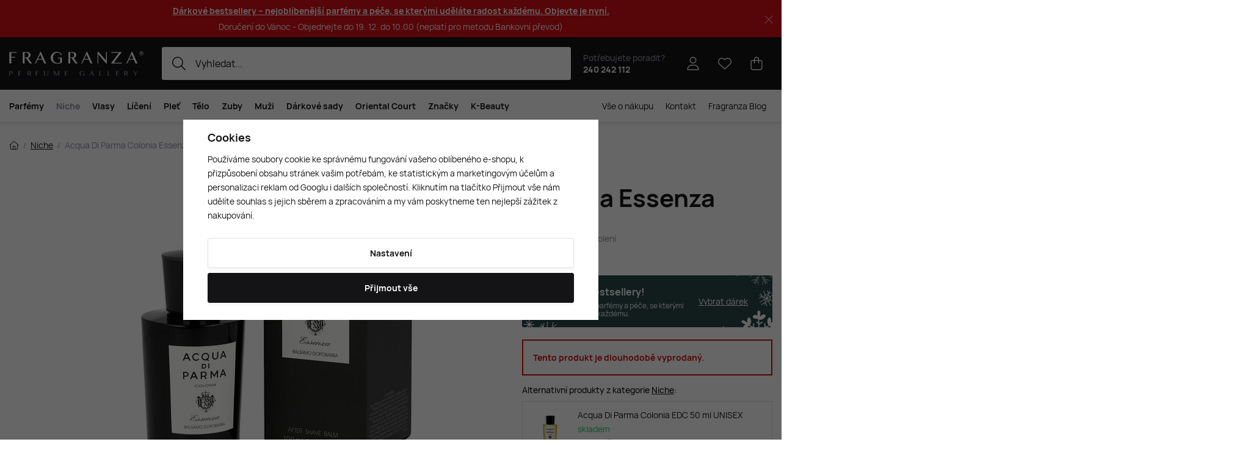

--- FILE ---
content_type: text/html; charset=UTF-8
request_url: https://www.fragranza.cz/acqua-di-parma-colonia-essenza-asb-100-ml-m_z680600/
body_size: 31165
content:
<!DOCTYPE html>


                     
    
         
            
   

    
        
                                   
        
        

                                                

   
   
   
    
    
    


<html class="no-js lang-cs" lang="cs">
<head>
   <meta charset="utf-8">
   
      <meta name="author" content="Fragranza Parfumerie">
   

   <meta name="web_author" content="wpj.cz">

   
      <meta name="description" content="Acqua di Parma Colonia Essenza je elegantní vůně pro muže, uvedená na trh v roce 2010, která ztělesňuje nadčasovou italskou eleganci a mužskou sílu. Tato">
   

   
               <meta name="robots" content="index, follow">
         

         <meta name="viewport" content="width=device-width, initial-scale=1">
   
   <meta property="og:title" content="Acqua Di Parma Colonia Essenza ASB 100 ml M - Fragranza.cz - Objednejte si výjimečné vůně a kosmetiku online">
      
         <meta property="og:image" content="/data/tmp/108/0/371610_108.jpg?1755088857_1">
   
   <meta property="og:url" content="https://www.fragranza.cz/acqua-di-parma-colonia-essenza-asb-100-ml-m_z680600/">
   <meta property="og:type" content="website">

   
   

   
      <title>Acqua Di Parma Colonia Essenza ASB 100 ml M - Fragranza.cz - Objednejte si výjimečné vůně a kosmetiku online</title>
   

   
      
   <link rel="preload" href="https://www.fragranza.cz/web/build/fonts/Hauora-Regular.e7c4f6ff.woff2" as="font" type="font/woff2" crossorigin>
   <link rel="preload" href="https://www.fragranza.cz/web/build/fonts/Hauora-Medium.099d02a5.woff2" as="font" type="font/woff2" crossorigin>
   <link rel="preload" href="https://www.fragranza.cz/web/build/fonts/Hauora-Bold.6d0a2fb0.woff2" as="font" type="font/woff2" crossorigin>


      
         <link rel="stylesheet" href="/web/build/app.92714983.css">
         
         
               
   <link rel="stylesheet" href="/web/build/product.d01ab065.css">

   

   
         <link rel="canonical" href="https://www.fragranza.cz/acqua-di-parma-colonia-essenza-asb-100-ml-m_z680600/">
   

   
         

   
   <link rel="shortcut icon" href="/templates/images/favicon.ico">
   
   
   <link rel="shortcut icon" href="https://www.fragranza.cz/templates/images/favicon.ico">
   <link rel="apple-touch-icon" sizes="144x144" href="https://www.fragranza.cz/templates/images/share/apple-touch-icon.png">
   <link rel="icon" type="image/png" sizes="32x32" href="https://www.fragranza.cz/templates/images/share/favicon-32x32.png">
   <link rel="icon" type="image/png" sizes="16x16" href="https://www.fragranza.cz/templates/images/share/favicon-16x16.png">
   <link rel="manifest" href="/templates/images/share/site.webmanifest" crossorigin="use-credentials">
   <meta name="msapplication-TileColor" content="#da532c">
   <meta name="theme-color" content="#ffffff">

   <link rel="search" href="/vyhledavani/" type="text/html">

   <script src="/common/static/js/sentry-6.16.1.min.js"></script>

<script>
   Sentry.init({
      dsn: 'https://bdac53e35b1b4424b35eb8b76bcc2b1a@sentry.wpj.cz/9',
      allowUrls: [
         /www\.fragranza\.cz\//
      ],
      denyUrls: [
         // Facebook flakiness
         /graph\.facebook\.com/i,
         // Facebook blocked
         /connect\.facebook\.net\/en_US\/all\.js/i,
         // Chrome extensions
         /extensions\//i,
         /^chrome:\/\//i,
         /kupshop\.local/i
      ],
      beforeSend(event) {
         if (!/FBA[NV]|PhantomJS|SznProhlizec/.test(window.navigator.userAgent)) {
            return event;
         }
      },
      ignoreErrors: [
         // facebook / ga + disabled cookies
         'fbq is not defined',
         'Can\'t find variable: fbq',
         '_gat is not defined',
         'AW is not defined',
         'Can\'t find variable: AW',
         'url.searchParams.get', // gtm koza
         // localstorage not working in incoginto mode in iOS
         'The quota has been exceeded',
         'QuotaExceededError',
         'Undefined variable: localStorage',
         'localStorage is null',
         'The operation is insecure',
         "Failed to read the 'localStorage'",
         "gtm_",
         "Can't find variable: glami",
      ]
   });

   Sentry.setTag("web", "prod_fragranza_db");
   Sentry.setTag("wbpck", 1);
   Sentry.setTag("adm", 0);
   Sentry.setTag("tpl", "x");
   Sentry.setTag("sentry_v", "6.16.1");
</script>

   <script>
   window.wpj = window.wpj || {};
   wpj.onReady = wpj.onReady || [];
   wpj.jsShop = wpj.jsShop || {events:[]};

   window.dataLayer = window.dataLayer || [];
   function gtag() {
      window.dataLayer.push(arguments);
   }
   window.wpj.cookie_bar_send = true;

   wpj.getCookie = (sKey) => decodeURIComponent(
      document.cookie.replace(
         new RegExp(
            '(?:(?:^|.*;)\\s*' +
            encodeURIComponent(sKey).replace(/[\-\.\+\*]/g, '\\$&') +
            '\\s*\\=\\s*([^;]*).*$)|^.*$'
         ),
         '$1'
      )
   ) || null;

      var consents = wpj.getCookie('cookie-bar')?.split(',');

   if (!(consents instanceof Array)){
      consents = [];
   }

   consents_fields = {
      ad_storage: consents.includes('ad_storage') ? 'granted' : 'denied',
      ad_user_data: consents.includes('ad_storage') ? 'granted' : 'denied',
      ad_personalization: consents.includes('ad_storage') ? 'granted' : 'denied',
      personalization_storage: consents.includes('personalization_and_functionality_storage') ? 'granted' : 'denied',
      functionality_storage: 'granted',
      analytics_storage: consents.includes('analytics_storage') ? 'granted' : 'denied',
   };
   gtag('consent', 'default', consents_fields);

   gtag("set", "ads_data_redaction", true);

   dataLayer.push({
      'event': 'defaultConsent',
      'consents' : consents_fields,
      'version': 'v2'
   });
   </script>

<script>
   wpj.data = wpj.data || { };

      wpj.data.instagram = true;
   
   

   

   
</script>


   

         <meta name="google-site-verification" content="">
         <meta name="google-site-verification" content="iAEmC5SV3_35i0oVRJzPBcxxH-QRlqvXzsBen8uInv0">
   
         <meta name="facebook-domain-verification" content="">
   
         <meta name="p:domain_verify" content="dce99eee957ad95c8f7458c23bdebbc8"/>
   
   
          

      

   

<script>page_data = {"page":{"language":"cs","title":"Acqua Di Parma Colonia Essenza ASB 100 ml M - Fragranza.cz - Objednejte si v\u00fdjime\u010dn\u00e9 v\u016fn\u011b a kosmetiku online","path":"\/acqua-di-parma-colonia-essenza-asb-100-ml-m_z680600\/","currency":"CZK","currencyRate":1,"breadCrumbs":[{"id":"","name":"Dom\u016f"},{"id":324,"name":"Niche"},{"id":"","name":"Acqua Di Parma Colonia Essenza ASB 100 ml M"}],"environment":"live","type":"product"},"resetRefferer":false,"event":"pageView","products":[{"id":680600,"idProduct":680600,"EAN":8028713220104,"code":11839,"productCode":11839,"hasVariations":false,"variationsIds":[],"idVariation":null,"variationCode":null,"variationName":null,"soldOut":null,"idAll":[],"categoryMain":[{"id":324,"name":"Niche parf\u00e9my"}],"categoryCurrent":[{"id":324,"name":"Niche"},{"id":"","name":"Acqua Di Parma Colonia Essenza ASB 100 ml M"}],"producer":"Acqua Di Parma","campaigns":[],"name":"Acqua Di Parma Colonia Essenza ASB 100 ml M","vat":21,"price":1320,"priceWithVat":1320,"priceWithoutVat":1090.91,"priceVat":229.09,"priceWithoutDiscount":1320,"discount":0,"hasDiscount":false,"availability":"nen\u00ed skladem","url":"https:\/\/www.fragranza.cz\/acqua-di-parma-colonia-essenza-asb-100-ml-m_z680600\/","imageUrl":"https:\/\/www.fragranza.cz\/data\/tmp\/0\/0\/371610_0.cs.jpg?1755088857_1","position":1}],"once":false,"version":"v2"};page_data['page']['layout'] = window.innerWidth  > 991 ? 'web' : window.innerWidth > 543 ? 'tablet' : 'mobil';if (typeof userData === 'undefined') {var userData = wpj.getCookie('jsShopGtmUser');var userDataParsed = null;if(userData) {userDataParsed = JSON.parse(userData);wpj.onReady.push(function () {wpj.storage.cookies.removeItem('jsShopGtmUser');});} else {userData = localStorage.getItem('js-shop-gtm-user');if(userData) {userDataParsed = JSON.parse(userData).data;}}}if (userDataParsed) {page_data.user = userDataParsed;}dataLayer.push(page_data);</script><script src="/common/static/wpj/wpj.gtm.js?v2"></script><script>var urlParams = new URLSearchParams(window.location.search);var hash = location.href.split("#")[1] || urlParams.get('id_variation') || "";gtm_getDetailImpressions(hash, 'detailImpressions');</script><script>
              wpj.onReady.push(function () {
                 [ 'logout', 'registration', 'login', 'newsletter_subscribe'].forEach(function (type) {
                    let cookieValue = wpj.storage.cookies.getItem('gtm_'+type);

                    if (cookieValue === null) {
                       return;
                    }
                    wpj.storage.cookies.removeItem('gtm_'+type);

                    cookieValue = JSON.parse(cookieValue);

                    let valueData;
                    if (type === 'newsletter_subscribe') {
                       valueData = { ...cookieValue };
                       type = 'newsletterSubscribe';
                    } else if (cookieValue instanceof Array) {
                       valueData = { data: cookieValue };
                    } else {
                       valueData = { value: cookieValue };
                    }
                     window.dataLayer.push({
                        event: 'success' +  gtm_ucfirst(type),
                           ...valueData
                     });
                 });
              });
              function gtm_ucfirst(str) {
                   if (!str || typeof str !== 'string') return str;
                   return str.charAt(0).toUpperCase() + str.slice(1);
               }
           </script>      <!-- Google Tag Manager -->
   <script data-cookieconsent="ignore">(function(w,d,s,l,i) {w[l] = w[l] || [];w[l].push({'gtm.start': new Date().getTime(), event: 'gtm.js'});
         var f = d.getElementsByTagName(s)[0],j=d.createElement(s),dl=l != 'dataLayer' ? '&l=' + l : '';
         j.async = true;j.src='//www.googletagmanager.com/gtm.js?id=' + i + dl;f.parentNode.insertBefore(j, f);
      })(window, document, 'script', 'dataLayer', 'GTM-MQ6QB2G6');</script>
   <!-- End Google Tag Manager -->
</head>
<body >



<!-- Google Tag Manager -->
   <noscript>
       <iframe src="//www.googletagmanager.com/ns.html?id=GTM-MQ6QB2G6" height="0" width="0" style="display:none;visibility:hidden"></iframe>
   </noscript>
<!-- End Google Tag Manager -->


    
        
                <div class="alert alert-info alert-dismissible text-center infopanel "
        data-infopanel="18"
        data-version="2" data-nosnippet>
               <div class="mobile-hidden"><p><a href="https://www.fragranza.cz/napady-na-darky/"><strong>Dárkové bestsellery – nejoblíbenější parfémy a péče, se kterými uděláte radost každému. Objevte je nyní.</strong></a></p>

<p>Doručení do Vánoc - Objednejte do 19. 12. do 10:00 (neplatí pro metodu Bankovní převod)</p></div>
         <div class="desktop-hidden"><p>Doručení do Vánoc - Objednejte do 19. 12. do 10:00 (neplatí pro metodu Bankovní převod)</p></div>
                     <button type="button" class="close" data-infopanel-close="18" aria-label="Zavřít">
            <span class="fc lightbox_close"></span>
         </button>
         </div>
   <script>
      var $localInfoPanelsData = {};
      var $infoPanel = null;

      if (window.localStorage.getItem('info_panels')) {
         $localInfoPanelsData = JSON.parse(window.localStorage.getItem('info_panels'));
         $infoPanel = $localInfoPanelsData['info-panel-18'];
      }

      if ($infoPanel && $infoPanel['version'] >= "2") {
         var $infoElements = document.querySelectorAll('[data-infopanel="18"]');
         $infoElements.forEach(element => {
            element.remove();
         });
      }
   </script>

<header class="header ">
   <div class="header-inner">
      <div class="container display-flex">
          <div class="header-burger header-icon">
             <button type="button" onclick="window.wpj.mobilemenu.open()">
                <span class="fc icons_burger"></span>
             </button>
          </div>

         <a href="/" title="Fragranza.cz - Prémiová parfumerie s exkluzivními vůněmi a luxusní kosmetikou" class="logo">
             
                <img src="/templates/images/logo.svg" alt="Fragranza.cz - Prémiová parfumerie s exkluzivními vůněmi a luxusní kosmetikou" width="220" height="40" class="img-responsive">
             
         </a>

          <div class="header-search-inline" data-search-form>
   <form method="get" action="/vyhledavani/">
      <input type="text" name="search" value="" maxlength="100" class="form-control autocomplete-control"
             placeholder="Vyhledat..." autocomplete="off" data-search-input data-search-input-resp>
      <button name="submit" type="submit" value="Hledat"
              class="btn btn-search fc icons_search"></button>
      <button name="button" type="button" class="btn btn-reset" data-search-clear>
         <i class="fc icons_close-bold"></i>
      </button>
   </form>
</div>

<script id="productSearch" type="text/x-dot-template">
      <div class="container autocomplete-inner">
      
      {{? it.items.Produkty || it.items.Kategorie || it.items.Vyrobci || it.items.Clanky || it.items.Stranky }}

      <div class="autocomplete-wrapper">
         {{? it.items.Kategorie }}
         <div class="autocomplete-categories">
            
            <p class="title-default">Kategorie</p>
            
            <ul>
               {{~it.items.Kategorie.items :item :index}}
               <li data-autocomplete-item="section">
                  <a href="/presmerovat/?type=category&id={{=item.id}}">{{=item.label}}</a>
               </li>
               {{~}}
            </ul>
         </div>
         {{?}}

         {{? it.items.Vyrobci }}
         <div class="autocomplete-categories">
            <p class="title-default">Značky</p>
            <ul>
               {{~it.items.Vyrobci.items :item :index}}
               <li data-autocomplete-item="section">
                  <a href="/presmerovat/?type=producer&id={{=item.id}}">{{=item.label}}</a>
               </li>
               {{~}}
            </ul>
         </div>
         {{?}}

         {{? it.items.Produkty }}
         <div class="autocomplete-products">
            
            <p class="title-default">Produkty</p>
            
            <ul>
               {{~it.items.Produkty.items :item :index}}
               {{? index < 4 }}
               <li class="autocomplete-product-item" data-autocomplete-item="product">
                  <a href="/presmerovat/?type=product&id={{=item.id}}">
                     <div class="img">
                        {{? item.image }}
                        <img src="{{=item.image}}" alt="{{=item.label}}" class="img-fluid">
                        {{??}}
                        <img src="/common/static/images/no-img.png" alt="{{=item.label}}" class="img-fluid">
                        {{?}}
                     </div>
                     <div class="content">
                        <div class="title-wrapper">
                           <strong>{{=item.producer.name}}</strong>
                           <span class="title">{{=item.label}}</span>
                           <small>{{=item.annotation}}</small>
                        </div>
                     </div>

                     
                     
                        <div class="price-wrapper">
                            
                               {{? item.discount }}
                               <span class="flag flag-discount">-{{=Math.round(item.discount)}} %</span>
                               {{?}}
                            
                          <div class="price">
                              
                                 {{? item.discount }}
                                 <span class="price-common">{{=item.priceOriginal}}</span>
                                 {{?}}
                                 {{? item.price }}
                                 <strong>{{=item.price}}</strong>
                                 {{?}}
                              
                          </div>
                        </div>
                     
                     
                  </a>
               </li>
               {{?}}
               {{~}}
            </ul>
         </div>
         {{?}}

         
         <div class="ac-showall d-showall" data-autocomplete-item="show-all">
            <a href="" class="btn btn-secondary btn-block">Zobrazit všechny výsledky</a>
         </div>
         
      </div>

      <div class="autocomplete-side">
         {{? it.items.Clanky }}
         <div class="autocomplete-articles">
            <p class="title-default">Fragranza blog</p>
            <ul>
               {{~it.items.Clanky.items :item :index}}
               {{? index < 2 }}
               <li data-autocomplete-item="section">
                  <a href="/presmerovat/?type=article&id={{=item.id}}">
                     {{? item.photo }}
                     <img src="{{=item.photo}}" alt="{{=item.label}}" width="600" height="240" class="img-fluid">
                     {{?}}
                     {{=item.label}}
                  </a>
               </li>
               {{?}}
               {{~}}
            </ul>
         </div>
         {{?}}
         {{? it.items.Stranky }}
         <div class="autocomplete-pages">
            <p class="title-default">Stránky</p>
            <ul>
               {{~it.items.Stranky.items :item :index}}
               <li data-autocomplete-item="section">
                  <a href="/presmerovat/?type=page&id={{=item.id}}">
                     {{=item.label}}
                  </a>
               </li>
               {{~}}
            </ul>
         </div>
         {{?}}
      </div>

      
                  <div class="ac-showall d-showall ac-showall-resp" data-autocomplete-item="show-all">
            <a href="" class="btn btn-secondary btn-block">Zobrazit všechny výsledky</a>
         </div>
       
      {{??}}
      <div class="autocomplete-noresult">
         <p>
            
            Žádný výsledek
            
         </p>
      </div>
      {{?}}
      
   </div>
</script>


<script>
   
   wpj.onReady.push(function () {
      $('[data-search-input]').productSearch({
         preload: "/_shop/search-preload/"
      });
   });
   
</script>

                       <div class="header-contact">
                <p>
                    Potřebujete poradit?
                   <strong><a href="tel:240242112">240 242 112</a></strong>
                </p>
             </div>
          
         

         <div class="header-icons">
             <div class="header-search header-icon">
                <a href="/vyhledavani/" data-toggle="search">
                   <span class="fc icons_search"></span>
                </a>
             </div>

            <div class="header-login header-icon" id="js-shop-user">
               <a href="/prihlaseni/" class="cart-signin">
                  <span class="fc icons_user"></span>
               </a>
            </div>

            
               <div class="header-favorites header-icon" id="js-shop-favorites-info">
                  <a href="/oblibene/" class="cart-signin">
                     <span class="fc icons_heart"></span>
                  </a>
               </div>
            

            
               <div class="header-cart header-icon" id="js-shop-cart-info">
   <a href="/kosik/" class='empty'>
      <span class='fc icons_cart'></span>
      <span class='price'></span>
   </a>
</div>

<div id="js-shop-cart">
</div>
            

         </div>
      </div>
   </div>

   <div class="header-sections-outer ">
      <div class="container">
         <div class="header-sections">
              <ul class="level-0" data-sections="header"><li class="nav-item has-submenu" data-navitem="319"><a href="/parfemy/" class="nav-link">Parfémy</a><div class="submenu with-product"><div class="container"><div class="submenu-inner"><div class="submenu-campaigns"><h4 class="text-left">Akce a novinky</h4><div class="w-text"><ul><li><a href="/parfemove-kosmeticke-novinky/"><strong>Novinky</strong></a></li><li><a href="/zlevnene-produkty/"><strong>Zlevněné produkty</strong></a></li><li><a href="/luxusni-parfemy"><strong>Luxusní parfémy</strong></a></li><li><a href="/parfemy/?order=-5"><strong>Nejprodávanější</strong></a></li><li><a href="/darkove-poukazy/"><strong>Dárkové poukazy</strong></a></li><li><a href="/slevove-kody-na-fragranza-cz/"><strong>Slevové kódy</strong></a></li><li><a href="/napady-na-darky/"><strong>Tipy na dárky</strong></a></li><li><a href="/parfemove-darkove-sady/"><strong>Dárkové sady</strong></a><br>&nbsp;</li><li><a href="/perfume-bar/"><strong>Perfume Bar</strong></a></li><li><a href="/oriental-court/"><strong>Oriental Court</strong></a></li><li><a href="/darkove-tasky"><strong>Dárkové tašky</strong></a></li></ul></div></div><div class="submenu-sections"><div class="submenu-section-item"><p class="title-default"><a href="/damske-parfemy/">Dámské parfémy</a></p><ul><li><a href="/damske-parfemy-extrakty/">Parfémy (P)</a></li><li><a href="/damske-parfemovane-vody/">Parfemované vody (EDP)</a></li><li><a href="/damske-toaletni-vody/">Toaletní vody (EDT)</a></li><li><a href="/damske-kolinske-vody/">Kolínské vody (EDC)</a></li><li><a href="/damske-parfemovane-sady/">Dámské dárkové sady</a></li><li><a href="/damske-niche-parfemy/">Dámské Niche</a></li></ul></div><div class="submenu-section-item"><p class="title-default"><a href="/panske-parfemy/">Pánské parfémy</a></p><ul><li><a href="/panske-parfemy-extrakty/">Parfémy (P)</a></li><li><a href="/panske-parfemovane-vody/">Parfemované vody (EDP)</a></li><li><a href="/panske-toaletni-vody/">Toaletní vody (EDT)</a></li><li><a href="/panske-kolinske-vody/">Kolínské vody (EDC)</a></li><li><a href="/panske-parfemovane-sady/">Pánské dárkové sady</a></li><li><a href="/panske-niche-parfemy/">Pánské Niche</a></li></ul></div><div class="submenu-section-item"><p class="title-default"><a href="/unisex-parfemy/">Unisex parfémy</a></p><ul><li><a href="/unisex-parfemy-extrakty/">Parfémy (P)</a></li><li><a href="/unisex-parfemovane-vody/">Parfemované vody (EDP)</a></li><li><a href="/unisex-toaletni-vody/">Toaletní vody (EDT)</a></li><li><a href="/unisex-kolinske-vody/">Kolínské vody (EDC)</a></li><li><a href="/unisex-parfemovane-sady/">Unisex dárkové sady</a></li><li><a href="/unisex-niche-parfemy/">Unisex Niche</a></li></ul></div><div class="submenu-section-item"><p class="title-default"><a href="/perfume-bar/">Perfume Bar</a></p></div><div class="submenu-section-item"><p class="title-default"><a href="/parfemovana-kosmetika/">Parfémovaná kosmetika</a></p><ul><li><a href="/deodoranty-deosticky/">Deodoranty a deosticky</a></li></ul></div><div class="submenu-section-item"><p class="title-default"><a href="/vune-do-bytu/">Vůně do bytu</a></p><ul><li><a href="/vonne-svicky/">Vonné svíčky</a></li><li><a href="/vune-do-bytu-difuzery-vykurovadla/">Difuzéry a vykuřovadla</a></li></ul></div><div class="submenu-section-item"><p class="title-default"><a href="/parfemove-doplnky/">Doplňky k parfémům</a></p><ul><li><a href="/parfemy_k319/doplnky-k-parfemum_k329/vune-do-auta_k411/">Vůně do auta</a></li></ul></div><div class="submenu-section-item"><p class="title-default"><a href="/vune-do-vlasu/">Vůně do vlasů</a></p></div><div class="submenu-section-item"><p class="title-default"><a href="/parfemove-darkove-sady/">Parfémové dárkové sady</a></p></div><div class="submenu-section-item"><p class="title-default"><a href="/letni-vune/">Letní vůně</a></p></div><div class="submenu-section-item"><p class="title-default"><a href="/podzimni-vune/">Podzimní vůně</a></p></div><div class="submenu-section-item"><p class="title-default"><a href="/parfemove-kosmeticke-novinky/">Akce a novinky</a></p><ul><li><a href="/parfemove-kosmeticke-novinky/">Novinky</a></li><li><a href="/darkove-poukazy/">Dárkové poukazy</a></li><li><a href="/slevove-kody-na-fragranza-cz/">Slevové kódy</a></li></ul></div><div class="submenu-section-item"><p class="title-default"><a href="/skryte-poklady/">Skryté poklady</a></p></div><div class="submenu-section-item"><p class="title-default"><a href="/babi-leto/">Vůně babího léta</a></p></div></div><div class="submenu-product"><div class="c"><div class="catalog-outer"><div class="catalog"><a href="/versace-versense-edt-100-ml-w_z5425/" class="product-link" data-tracking-click='{"event":"productClick","click":{"products":[{"id":5425,"idProduct":5425,"EAN":8011003997022,"code":48253,"productCode":48253,"hasVariations":false,"variationsIds":[],"idVariation":null,"variationCode":null,"variationName":null,"soldOut":null,"idAll":[],"categoryMain":[{"id":320,"name":"D\u00e1msk\u00e9 parf\u00e9my"},{"id":385,"name":"D\u00e1msk\u00e9 toaletn\u00ed vody (EDT)"}],"categoryCurrent":[{"id":"","name":"Objedn\u00e1vka"}],"producer":"Versace","campaigns":{"L":{"id":"\u00da","name":"Na \u00favodu"}},"name":"Versace Versense EDT 100 ml W","vat":21,"price":1520,"priceWithVat":1520,"priceWithoutVat":1256.2,"priceVat":263.8,"priceWithoutDiscount":1520,"discount":0,"hasDiscount":false,"availability":"skladem","url":"https:\/\/www.fragranza.cz\/versace-versense-edt-100-ml-w_z5425\/","imageUrl":"https:\/\/www.fragranza.cz\/data\/tmp\/0\/7\/398277_0.cs.jpg?1765620611_1","position":0}],"listName":"","listId":null},"once":false,"version":"v2"}'><div class="img"><img src="/data/tmp/2/7/398277_2.cs.jpg?1765620611_1" width="250" height="250" class="img-responsive" alt="Versace Versense EDT 100 ml W" loading="lazy"><div class="catalog-flags flags"><span class="flag flag-free-delivery">Doprava zdarma</span></div></div><div class="catalog-content"><p class="producer">Versace</p><h3 class="heading-reset title"> Versense EDT 100 ml W</h3><p class="perex">Dámská toaletní voda</p><p class="price"><strong> 1 520 Kč </strong></p><div class="availability"><p><i class="fc icons_check-circle"></i>K expedici</p></div></div></a><div class="catalog-btn"><form action="/kosik/" method="get" data-buy-form><input type="hidden" name="act" value="add"><input type="hidden" name="redir" value="1"><input type="hidden" name="IDproduct" value="5425"><div class="submit-block"><input type="hidden" name="No" value="1"><button type="submit" class="btn btn-insert" data-submit-btn data-tracking-clickAddToCart='{"add":{"products":[{"id":5425,"idProduct":5425,"EAN":8011003997022,"code":48253,"productCode":48253,"hasVariations":false,"variationsIds":[],"idVariation":null,"variationCode":null,"variationName":null,"soldOut":null,"idAll":[],"categoryMain":[{"id":320,"name":"D\u00e1msk\u00e9 parf\u00e9my"},{"id":385,"name":"D\u00e1msk\u00e9 toaletn\u00ed vody (EDT)"}],"categoryCurrent":[{"id":"","name":"Objedn\u00e1vka"}],"producer":"Versace","campaigns":{"L":{"id":"\u00da","name":"Na \u00favodu"}},"name":"Versace Versense EDT 100 ml W","vat":21,"price":1520,"priceWithVat":1520,"priceWithoutVat":1256.2,"priceVat":263.8,"priceWithoutDiscount":1520,"discount":0,"hasDiscount":false,"availability":"skladem","url":"https:\/\/www.fragranza.cz\/versace-versense-edt-100-ml-w_z5425\/","imageUrl":"https:\/\/www.fragranza.cz\/data\/tmp\/0\/7\/398277_0.cs.jpg?1765620611_1","position":1,"quantity":1}],"listName":"","listId":null},"event":"addToCart","_clear":true,"once":false,"version":"v2"}'> Vložit do košíku </button></div></form></div></div></div></div></div></div><div class="submenu-producers"><strong>Oblíbené značky</strong><div class="producers-wrapper"><div class="producers"><div class="producer-item"><a href="/byredo_v607/" title="Byredo"><img src="/data/tmp/7/7/607_7.jpg?1762167530_1" alt="Byredo" class="img-responsive"></a></div><div class="producer-item"><a href="/creed_v89/" title="Creed"><img src="/data/tmp/7/9/89_7.jpg?1762167530_1" alt="Creed" class="img-responsive"></a></div><div class="producer-item"><a href="/hermes_v103/" title="Hermès"><img src="/data/tmp/7/3/103_7.jpg?1762167530_1" alt="Hermès" class="img-responsive"></a></div><div class="producer-item"><a href="/acqua-di-praga_v1156/" title="Acqua di Praga"><img src="/data/tmp/7/6/1156_7.jpg?1762167529_1" alt="Acqua di Praga" class="img-responsive"></a></div><div class="producer-item"><a href="/the-house-of-oud_v636/" title="The House of Oud"><img src="/data/tmp/7/6/636_7.jpg?1762167556_1" alt="The House of Oud" class="img-responsive"></a></div><div class="producer-item"><a href="/nishane_v810/" title="Nishane"><img src="/data/tmp/7/0/810_7.jpg?1762167531_1" alt="Nishane" class="img-responsive"></a></div><div class="producer-item"><a href="/nasomatto_v474/" title="Nasomatto"><img src="/data/tmp/7/4/474_7.jpg?1762167531_1" alt="Nasomatto" class="img-responsive"></a></div><div class="producer-item"><a href="/parfums-de-marly_v671/" title="Parfums de Marly"><img src="/data/tmp/7/1/671_7.jpg?1762167556_1" alt="Parfums de Marly" class="img-responsive"></a></div></div></div><a href="/znacky/" class="btn-link">Všechny značky</a></div></div></div></li><li class="nav-item has-submenu" data-navitem="324"><a href="/niche-parfemy/" class="nav-link">Niche</a><div class="submenu with-product"><div class="container"><div class="submenu-inner"><div class="submenu-campaigns"><div class="w-text"><h4><strong>Akce a novinky</strong></h4><ul><li><a href="/parfemove-kosmeticke-novinky/"><strong>Novinky</strong></a></li><li><a href="/zlevnene-produkty/"><strong>Zlevněné produkty</strong></a></li><li><a href="/rares-sellection"><strong>Rares Sellection</strong></a></li><li><a href="/niche-parfemy/?order=-5"><strong>Nejprodávanější</strong></a></li><li><a href="/darkove-poukazy/"><strong>Dárkové poukazy</strong></a></li><li><a href="/slevove-kody-na-fragranza-cz/"><strong>Slevové kódy</strong></a></li><li><a href="/napady-na-darky/"><strong>Tipy na dárky</strong></a></li><li><a href="/parfemove-darkove-sady/"><strong>Dárkové sady</strong></a><br>&nbsp;</li><li><a href="/perfume-bar/"><strong>Perfume Bar</strong></a></li><li><a href="/oriental-court/"><strong>Oriental Court</strong></a></li><li><a href="/darkove-tasky"><strong>Dárkové tašky</strong></a></li></ul></div></div><div class="submenu-sections"><div class="submenu-section-item"><p class="title-default"><a href="/niche-parfemy-extrakty/">Parfémy (P)</a></p><ul><li><a href="/niche-parfemy-extrakty/f/damske/">Parfémy (P) pro ženy</a></li><li><a href="/niche-parfemy-extrakty/f/panske/">Parfémy (P) pro muže</a></li><li><a href="/niche-parfemy-extrakty/f/unisex/">Parfémy (P) unisex</a></li></ul></div><div class="submenu-section-item"><p class="title-default"><a href="/niche-parfemovane-vody/">Parfemované vody (EDP)</a></p><ul><li><a href="/niche-parfemovane-vody/f/damske/">Parfemované vody (EDP) pro ženy</a></li><li><a href="/niche-parfemovane-vody/f/panske/">Parfemované vody (EDP) pro muže</a></li><li><a href="https://www.fragranza.cz/niche-parfemovane-vody/f/unisex/">Parfemované vody (EDP) unisex</a></li></ul></div><div class="submenu-section-item"><p class="title-default"><a href="/niche-toaletni-vody/">Toaletní vody (EDT)</a></p><ul><li><a href="/niche-toaletni-vody/f/damske/">Toaletní vody (EDT) pro ženy</a></li><li><a href="/niche-toaletni-vody/f/panske/">Toaletní vody (EDT) pro muže</a></li><li><a href="/niche-toaletni-vody/f/unisex/">Toaletní vody (EDT) unisex</a></li></ul></div><div class="submenu-section-item"><p class="title-default"><a href="/niche-kolinske-vody/">Kolínské vody (EDC)</a></p><ul><li><a href="/niche-kolinske-vody/f/damske/">Kolínské vody (EDC) pro ženy</a></li><li><a href="/niche-kolinske-vody/f/panske/">Kolínské vody (EDC) pro muže</a></li><li><a href="/niche-kolinske-vody/f/unisex/">Kolínské vody (EDC) unisex</a></li></ul></div></div><div class="submenu-product"><div class="c"><div class="catalog-outer"><div class="catalog"><a href="/tiziana-terenzi-kirke-extrait-de-parfum-100-ml-unisex_z697091/" class="product-link" data-tracking-click='{"event":"productClick","click":{"products":[{"id":697091,"idProduct":697091,"EAN":8016741072482,"code":96457,"productCode":96457,"hasVariations":false,"variationsIds":[],"idVariation":null,"variationCode":null,"variationName":null,"soldOut":null,"idAll":[],"categoryMain":[{"id":324,"name":"Niche parf\u00e9my"}],"categoryCurrent":[{"id":"","name":"Objedn\u00e1vka"}],"producer":"Tiziana Terenzi","campaigns":{"L":{"id":"\u00da","name":"Na \u00favodu"}},"name":"Tiziana Terenzi Kirk\u00e8 Extrait de Parfum 100 ml UNISEX","vat":21,"price":4590,"priceWithVat":4590,"priceWithoutVat":3793.39,"priceVat":796.61,"priceWithoutDiscount":4590,"discount":0,"hasDiscount":false,"availability":"skladem","url":"https:\/\/www.fragranza.cz\/tiziana-terenzi-kirke-extrait-de-parfum-100-ml-unisex_z697091\/","imageUrl":"https:\/\/www.fragranza.cz\/data\/tmp\/0\/8\/415668_0.cs.jpg?1757308806_1","position":0}],"listName":"","listId":null},"once":false,"version":"v2"}'><div class="img"><img src="/data/tmp/2/8/415668_2.cs.jpg?1757308806_1" width="250" height="250" class="img-responsive" alt="Tiziana Terenzi Kirkè Extrait de Parfum 100 ml UNISEX" loading="lazy"><div class="catalog-flags flags"><span class="flag flag-free-delivery">Doprava zdarma</span></div></div><div class="catalog-content"><p class="producer">Tiziana Terenzi</p><h3 class="heading-reset title"> Kirkè Extrait de Parfum 100 ml UNISEX</h3><p class="perex">Extrait de Parfum UNISEX</p><p class="price"><strong> 4 590 Kč </strong></p><div class="availability"><p><i class="fc icons_check-circle"></i>K expedici</p></div></div></a><div class="catalog-btn"><form action="/kosik/" method="get" data-buy-form><input type="hidden" name="act" value="add"><input type="hidden" name="redir" value="1"><input type="hidden" name="IDproduct" value="697091"><div class="submit-block"><input type="hidden" name="No" value="1"><button type="submit" class="btn btn-insert" data-submit-btn data-tracking-clickAddToCart='{"add":{"products":[{"id":697091,"idProduct":697091,"EAN":8016741072482,"code":96457,"productCode":96457,"hasVariations":false,"variationsIds":[],"idVariation":null,"variationCode":null,"variationName":null,"soldOut":null,"idAll":[],"categoryMain":[{"id":324,"name":"Niche parf\u00e9my"}],"categoryCurrent":[{"id":"","name":"Objedn\u00e1vka"}],"producer":"Tiziana Terenzi","campaigns":{"L":{"id":"\u00da","name":"Na \u00favodu"}},"name":"Tiziana Terenzi Kirk\u00e8 Extrait de Parfum 100 ml UNISEX","vat":21,"price":4590,"priceWithVat":4590,"priceWithoutVat":3793.39,"priceVat":796.61,"priceWithoutDiscount":4590,"discount":0,"hasDiscount":false,"availability":"skladem","url":"https:\/\/www.fragranza.cz\/tiziana-terenzi-kirke-extrait-de-parfum-100-ml-unisex_z697091\/","imageUrl":"https:\/\/www.fragranza.cz\/data\/tmp\/0\/8\/415668_0.cs.jpg?1757308806_1","position":1,"quantity":1}],"listName":"","listId":null},"event":"addToCart","_clear":true,"once":false,"version":"v2"}'> Vložit do košíku </button></div></form></div></div></div></div></div></div><div class="submenu-producers"><strong>Oblíbené značky</strong><div class="producers-wrapper"><div class="producers"><div class="producer-item"><a href="/byredo_v607/" title="Byredo"><img src="/data/tmp/7/7/607_7.jpg?1762167530_1" alt="Byredo" class="img-responsive"></a></div><div class="producer-item"><a href="/creed_v89/" title="Creed"><img src="/data/tmp/7/9/89_7.jpg?1762167530_1" alt="Creed" class="img-responsive"></a></div><div class="producer-item"><a href="/the-house-of-oud_v636/" title="The House of Oud"><img src="/data/tmp/7/6/636_7.jpg?1762167556_1" alt="The House of Oud" class="img-responsive"></a></div><div class="producer-item"><a href="/nishane_v810/" title="Nishane"><img src="/data/tmp/7/0/810_7.jpg?1762167531_1" alt="Nishane" class="img-responsive"></a></div><div class="producer-item"><a href="/nasomatto_v474/" title="Nasomatto"><img src="/data/tmp/7/4/474_7.jpg?1762167531_1" alt="Nasomatto" class="img-responsive"></a></div><div class="producer-item"><a href="/parfums-de-marly_v671/" title="Parfums de Marly"><img src="/data/tmp/7/1/671_7.jpg?1762167556_1" alt="Parfums de Marly" class="img-responsive"></a></div><div class="producer-item"><a href="/acqua-di-parma_v67/" title="Acqua Di Parma"><img src="/data/tmp/7/7/67_7.jpg?1762167529_1" alt="Acqua Di Parma" class="img-responsive"></a></div><div class="producer-item"><a href="/renier-perfumes_v1086/" title="Renier Perfumes"><img src="/data/tmp/7/6/1086_7.jpg?1762167556_1" alt="Renier Perfumes" class="img-responsive"></a></div></div></div><a href="/znacky/" class="btn-link">Všechny značky</a></div></div></div></li><li class="nav-item has-submenu" data-navitem="321"><a href="/vlasy/" class="nav-link">Vlasy</a><div class="submenu with-product"><div class="container"><div class="submenu-inner"><div class="submenu-campaigns"><h4 class="text-left">Akce a novinky</h4><div class="w-text"><ul><li><a href="/parfemove-kosmeticke-novinky/" data-type="internal"><strong>Novinky</strong></a></li><li><a href="/zlevnene-produkty/"><strong>Zlevněné produkty</strong></a></li><li><a href="/vlasy/?order=-5" data-type="internal"><strong>Nejprodávanější</strong></a></li><li><a href="/darkove-poukazy/" data-type="internal"><strong>Dárkové poukazy</strong></a></li><li><a href="/slevove-kody-na-fragranza-cz/"><strong>Slevové kódy</strong></a></li><li><a href="/napady-na-darky/"><strong>Tipy na dárky</strong></a></li><li><a href="/darkove-sety/" data-type="internal"><strong>Dárkové vlasové sady</strong></a><br>&nbsp;</li><li><a href="http://www.hairborn.cz" data-type="external"><strong>Vlasový Salon Hairborn</strong></a><br>&nbsp;</li><li><a href="/clanek/17/jak-si-spravne-umyt-vlasy-alena-ze-salonu-hairborn-vas-to-nauci/" data-type="internal"><strong>Jak si správně umýt vlasy?</strong></a><br>&nbsp;</li><li><a href="/darkove-tasky/" data-type="internal"><strong>Dárkové tašky</strong></a></li></ul></div></div><div class="submenu-sections"><div class="submenu-section-item"><p class="title-default"><a href="/pece-o-vlasy/">Péče o vlasy</a></p><ul><li><a href="/sampony/">Šampony</a></li><li><a href="/kondicionery/">Kondicionéry</a></li><li><a href="/masky-a-balzamy/">Masky a balzámy</a></li><li><a href="/oleje-na-vlasy/">Oleje na vlasy</a></li><li><a href="/termoochrana-vlasu/">Termoochrana vlasů</a></li><li><a href="/bezooplachova-pece/">Bezoplachová péče</a></li><li><a href="/slunecni-ochrana/">Sluneční ochrana</a></li></ul></div><div class="submenu-section-item"><p class="title-default"><a href="/vlasovy-styling/">Vlasový styling</a></p><ul><li><a href="/laky-a-spreje-na-vlasy/">Laky a spreje na vlasy</a></li><li><a href="/gely-na-vlasy/">Gely na vlasy</a></li><li><a href="/pasty-na-vlasy/">Pasty na vlasy</a></li><li><a href="/pudry-na-vlasy/">Pudry na vlasy</a></li><li><a href="/vosky-na-vlasy/">Vosky na vlasy</a></li><li><a href="/kremy-a-mleka-na-vlasy/">Krémy a mléka na vlasy</a></li><li><a href="/peny-a-tuzidla/">Pěny a tužidla</a></li><li><a href="/stylingova-vlasova-tonika/">Tonikum na vlasy</a></li></ul></div><div class="submenu-section-item"><p class="title-default"><a href="/barvy-na-vlasy/">Barvy na vlasy</a></p><ul><li><a href="/barvy-na-vlasy-a-prelivy/">Barvy a přelivy</a></li><li><a href="/vyvijece/">Vyvíječe, Peroxid vodíku - Klíč k dokonalé barvě na vlasy</a></li></ul></div><div class="submenu-section-item"><p class="title-default"><a href="/hrebeny-a-kartace/">Hřebeny a kartáče</a></p><ul><li><a href="/hrebeny/">Hřebeny</a></li><li><a href="/kulate-kartace/">Kulaté kartáče</a></li><li><a href="/rozcesavaci-kartace/">Rozčesávací kartáče</a></li></ul></div><div class="submenu-section-item"><p class="title-default"><a href="/vlasova-elektronika/">Vlasová elektronika</a></p><ul><li><a href="/zehlicky-na-vlasy/">Žehličky na vlasy</a></li><li><a href="/feny-na-vlasy/">Fény na vlasy</a></li><li><a href="/kulmy-a-stylery/">Kulmy a stylery</a></li></ul></div><div class="submenu-section-item"><p class="title-default"><a href="/vlasove-doplnky/">Doplňky</a></p><ul><li><a href="/gumicky-do-vlasu/">Gumičky do vlasů</a></li><li><a href="/celenky/">Čelenky</a></li><li><a href="/spony-a-skripce/">Spony a skřipce</a></li><li><a href="/doplnky-stravy/">Doplňky stravy</a></li></ul></div><div class="submenu-section-item"><p class="title-default"><a href="/vlasove-sady/">Kosmetické sady</a></p><ul><li><a href="/darkove-sety/">Dárkové sety</a></li></ul></div><div class="submenu-section-item"><p class="title-default"><a href="/specialni-pece-o-vlasy/">Speciální péče o vlasy</a></p><ul><li><a href="/prirodni-vlasova-kosmetika/">Přírodní vlasová kosmetika</a></li><li><a href="/veganska-vlasova-kosmetika/">Veganská vlasová kosmetika</a></li></ul></div></div><div class="submenu-product"><div class="c"><div class="catalog-outer"><div class="catalog"><a href="/by-eloise-london-gold-heart-silk-scrunchie_z764864/" class="product-link" data-tracking-click='{"event":"productClick","click":{"products":[{"id":764864,"idProduct":764864,"EAN":"","code":19246,"productCode":19246,"hasVariations":true,"variationsIds":[9645,9647,9650,9651,9657,9658,9660,9661,9664,9666,9668,9669,9670,9671,73590,75659,75663],"idVariation":null,"variationCode":null,"variationName":null,"soldOut":null,"idAll":["764864_9645","764864_9647","764864_9650","764864_9651","764864_9657","764864_9658","764864_9660","764864_9661","764864_9664","764864_9666","764864_9668","764864_9669","764864_9670","764864_9671","764864_73590","764864_75659","764864_75663"],"categoryMain":[{"id":321,"name":"Vlasov\u00e1 kosmetika"},{"id":337,"name":"Dopl\u0148ky"},{"id":438,"name":"Gumi\u010dky do vlas\u016f"}],"categoryCurrent":[{"id":"","name":"Objedn\u00e1vka"}],"producer":"By Eloise London","campaigns":{"TOF":{"id":"TOF","name":"2+1 zdarma"}},"name":"By Eloise London Gold Heart Silk Scrunchie","vat":21,"price":239,"priceWithVat":239,"priceWithoutVat":197.52,"priceVat":41.48,"priceWithoutDiscount":239,"discount":0,"hasDiscount":false,"availability":"skladem","url":"https:\/\/www.fragranza.cz\/by-eloise-london-gold-heart-silk-scrunchie_z764864\/","imageUrl":"https:\/\/www.fragranza.cz\/data\/tmp\/0\/7\/371867_0.cs.jpg?1764846757_1","position":0}],"listName":"","listId":null},"once":false,"version":"v2"}'><div class="img"><img src="/data/tmp/2/7/371867_2.cs.jpg?1764846757_1" width="250" height="250" class="img-responsive" alt="By Eloise London Gold Heart Silk Scrunchie" loading="lazy"><div class="catalog-flags flags"><span class="flag flag-two-one-free">2+1 zdarma</span></div></div><div class="catalog-content"><p class="producer">By Eloise London</p><h3 class="heading-reset title"> Gold Heart Silk Scrunchie</h3><p class="perex">Náramek / Gumička do vlasů</p><p class="price"><strong> 239 Kč </strong></p><div class="availability"><p><i class="fc icons_check-circle"></i>K expedici</p></div></div></a><div class="catalog-btn"><form action="/kosik/" method="get" data-buy-form><input type="hidden" name="act" value="add"><input type="hidden" name="redir" value="1"><input type="hidden" name="IDproduct" value="764864"><div class="submit-block"><input type="hidden" name="No" value="1"><button type="submit" class="btn btn-insert" data-submit-btn data-tracking-clickAddToCart='{"add":{"products":[{"id":764864,"idProduct":764864,"EAN":"","code":19246,"productCode":19246,"hasVariations":true,"variationsIds":[9645,9647,9650,9651,9657,9658,9660,9661,9664,9666,9668,9669,9670,9671,73590,75659,75663],"idVariation":null,"variationCode":null,"variationName":null,"soldOut":null,"idAll":["764864_9645","764864_9647","764864_9650","764864_9651","764864_9657","764864_9658","764864_9660","764864_9661","764864_9664","764864_9666","764864_9668","764864_9669","764864_9670","764864_9671","764864_73590","764864_75659","764864_75663"],"categoryMain":[{"id":321,"name":"Vlasov\u00e1 kosmetika"},{"id":337,"name":"Dopl\u0148ky"},{"id":438,"name":"Gumi\u010dky do vlas\u016f"}],"categoryCurrent":[{"id":"","name":"Objedn\u00e1vka"}],"producer":"By Eloise London","campaigns":{"TOF":{"id":"TOF","name":"2+1 zdarma"}},"name":"By Eloise London Gold Heart Silk Scrunchie","vat":21,"price":239,"priceWithVat":239,"priceWithoutVat":197.52,"priceVat":41.48,"priceWithoutDiscount":239,"discount":0,"hasDiscount":false,"availability":"skladem","url":"https:\/\/www.fragranza.cz\/by-eloise-london-gold-heart-silk-scrunchie_z764864\/","imageUrl":"https:\/\/www.fragranza.cz\/data\/tmp\/0\/7\/371867_0.cs.jpg?1764846757_1","position":1,"quantity":1}],"listName":"","listId":null},"event":"addToCart","_clear":true,"once":false,"version":"v2"}'> Vložit do košíku </button></div></form></div></div></div></div></div></div><div class="submenu-producers"><strong>Oblíbené značky</strong><div class="producers-wrapper"><div class="producers"><div class="producer-item"><a href="/alterna_v467/" title="Alterna"><img src="/data/tmp/7/7/467_7.jpg?1762167529_1" alt="Alterna" class="img-responsive"></a></div><div class="producer-item"><a href="/k18_v948/" title="K18"><img src="/data/tmp/7/8/948_7.jpg?1762167530_1" alt="K18" class="img-responsive"></a></div><div class="producer-item"><a href="/olaplex_v440/" title="Olaplex"><img src="/data/tmp/7/0/440_7.jpg?1762167531_1" alt="Olaplex" class="img-responsive"></a></div><div class="producer-item"><a href="/natulique_v1120/" title="Natulique"><img src="/data/tmp/7/0/1120_7.jpg?1762167531_1" alt="Natulique" class="img-responsive"></a></div><div class="producer-item"><a href="/maria-nila_v551/" title="Maria Nila"><img src="/data/tmp/7/1/551_7.jpg?1762167531_1" alt="Maria Nila" class="img-responsive"></a></div><div class="producer-item"><a href="/redken_v237/" title="Redken"><img src="/data/tmp/7/7/237_7.jpg?1762167556_1" alt="Redken" class="img-responsive"></a></div><div class="producer-item"><a href="/wella_v320/" title="Wella"><img src="/data/tmp/7/0/320_7.jpg?1762167556_1" alt="Wella" class="img-responsive"></a></div><div class="producer-item"><a href="/fiona-franchimon_v1133/" title="Fiona Franchimon"><img src="/data/tmp/7/3/1133_7.jpg?1762167530_1" alt="Fiona Franchimon" class="img-responsive"></a></div></div></div><a href="/znacky/" class="btn-link">Všechny značky</a></div></div></div></li><li class="nav-item has-submenu" data-navitem="340"><a href="/dekorativni-kosmetika/" class="nav-link">Líčení</a><div class="submenu with-product"><div class="container"><div class="submenu-inner"><div class="submenu-campaigns"><h4 class="text-left">Akce a novinky</h4><div class="w-text"><ul><li><a href="/parfemove-kosmeticke-novinky/" data-type="internal"><strong>Novinky</strong></a></li><li><a href="/zlevnene-produkty/"><strong>Zlevněné produkty</strong></a></li><li><a href="/dekorativni-kosmetika/?order=-5" data-type="internal"><strong>Nejprodávanější</strong></a></li><li><a href="/darkove-poukazy/" data-type="internal"><strong>Dárkové poukazy</strong></a></li><li><a href="/slevove-kody-na-fragranza-cz/"><strong>Slevové kódy</strong></a></li><li><a href="/napady-na-darky/"><strong>Tipy na dárky</strong></a><br>&nbsp;</li><li><a href="/clanek/26/jak-si-spravne-vybrat-make-up/" data-type="internal"><strong>Jak vybrat make-up?</strong></a></li><li><a href="/clanek/27/jak-vybrat-odstin-rtenky/" data-type="internal"><strong>Jak vybrat odstín rtěnky?</strong></a><br>&nbsp;</li><li><a href="/darkove-tasky/" data-type="internal"><strong>Dárkové tašky</strong></a></li></ul></div></div><div class="submenu-sections"><div class="submenu-section-item"><p class="title-default"><a href="/tvar/">Tvář</a></p><ul><li><a href="/liceni_k340/tvar_k341/make-upy_k462/">Make-upy</a></li><li><a href="/baze-pod-makeup/">Báze pod make-up</a></li><li><a href="/bb-kremy/">BB krémy</a></li><li><a href="/cc-kremy/">CC krémy</a></li><li><a href="/korektory/">Korektory</a></li><li><a href="/pudry/">Pudry</a></li><li><a href="/tvarenky/">Tvářenky</a></li><li><a href="/rozjasnovace/">Rozjasňovače</a></li></ul></div><div class="submenu-section-item"><p class="title-default"><a href="/rty/">Rty</a></p><ul><li><a href="/rtenky/">Rtěnky</a></li><li><a href="/tuzky-na-rty/">Tužky na rty</a></li><li><a href="/lesky-na-rty/">Lesky na rty</a></li><li><a href="/balzamy-na-rty/">Balzámy na rty</a></li></ul></div><div class="submenu-section-item"><p class="title-default"><a href="/oci/">Oči</a></p><ul><li><a href="/rasenky/">Řasenky</a></li><li><a href="/ocni-linky/">Oční linky</a></li><li><a href="/ocni-stiny/">Oční stíny</a></li><li><a href="/tuzky-na-oci/">Tužky na oči</a></li><li><a href="/baze-pod-ocni-stiny/">Báze pod oční stíny</a></li><li><a href="/pece-o-rasy/">Péče o řasy</a></li></ul></div><div class="submenu-section-item"><p class="title-default"><a href="/oboci/">Obočí</a></p><ul><li><a href="/tuzky-na-oboci/">Tužky na obočí</a></li><li><a href="/rasenky-na-oboci/">Řasenky na obočí</a></li><li><a href="/pudry-na-oboci/">Pudry na obočí</a></li><li><a href="/pece-a-sera-na-oboci/">Péče a séra na obočí</a></li></ul></div><div class="submenu-section-item"><p class="title-default"><a href="/liceni-doplnky/">Doplňky</a></p><ul><li><a href="/prislusenstvi-a-pomucky-liceni/">Příslušenství a pomůcky</a></li><li><a href="/kosmeticke-stetce/">Kosmetické štětce</a></li></ul></div><div class="submenu-section-item"><p class="title-default"><a href="/make-up-paletky/">Paletky</a></p></div><div class="submenu-section-item"><p class="title-default"><a href="/specialni-kosmetika/">Speciální kosmetika</a></p><ul><li><a href="/prirodni-liceni/">Přírodní líčení</a></li><li><a href="/vodeodolne-liceni/">Voděodolné líčení</a></li></ul></div></div><div class="submenu-product"><div class="c"><div class="catalog-outer"><div class="catalog"><a href="/touch-of-beauty-stetec-na-make-up-zkoseny_z696399/" class="product-link" data-tracking-click='{"event":"productClick","click":{"products":[{"id":696399,"idProduct":696399,"EAN":4007515130563,"code":90523,"productCode":90523,"hasVariations":false,"variationsIds":[],"idVariation":null,"variationCode":null,"variationName":null,"soldOut":null,"idAll":[],"categoryMain":[{"id":491,"name":"P\u0159\u00edslu\u0161enstv\u00ed a pom\u016fcky"}],"categoryCurrent":[{"id":"","name":"Objedn\u00e1vka"}],"producer":"Touch of Beauty","campaigns":[],"name":"Touch of Beauty \u0161t\u011btec na make-up zkosen\u00fd","vat":21,"price":390,"priceWithVat":390,"priceWithoutVat":322.31,"priceVat":67.69,"priceWithoutDiscount":390,"discount":0,"hasDiscount":false,"availability":"skladem","url":"https:\/\/www.fragranza.cz\/touch-of-beauty-stetec-na-make-up-zkoseny_z696399\/","imageUrl":"https:\/\/www.fragranza.cz\/data\/tmp\/0\/6\/364006_0.cs.jpg?1755086572_1","position":0}],"listName":"","listId":null},"once":false,"version":"v2"}'><div class="img"><img src="/data/tmp/2/6/364006_2.cs.jpg?1755086572_1" width="250" height="250" class="img-responsive" alt="Touch of Beauty štětec na make-up zkosený" loading="lazy"><div class="catalog-flags flags"></div></div><div class="catalog-content"><p class="producer">Touch of Beauty</p><h3 class="heading-reset title"> štětec na make-up zkosený</h3><p class="perex">Štětec na makeup</p><p class="price"><strong> 390 Kč </strong></p><div class="availability"><p><i class="fc icons_check-circle"></i>K expedici</p></div></div></a><div class="catalog-btn"><form action="/kosik/" method="get" data-buy-form><input type="hidden" name="act" value="add"><input type="hidden" name="redir" value="1"><input type="hidden" name="IDproduct" value="696399"><div class="submit-block"><input type="hidden" name="No" value="1"><button type="submit" class="btn btn-insert" data-submit-btn data-tracking-clickAddToCart='{"add":{"products":[{"id":696399,"idProduct":696399,"EAN":4007515130563,"code":90523,"productCode":90523,"hasVariations":false,"variationsIds":[],"idVariation":null,"variationCode":null,"variationName":null,"soldOut":null,"idAll":[],"categoryMain":[{"id":491,"name":"P\u0159\u00edslu\u0161enstv\u00ed a pom\u016fcky"}],"categoryCurrent":[{"id":"","name":"Objedn\u00e1vka"}],"producer":"Touch of Beauty","campaigns":[],"name":"Touch of Beauty \u0161t\u011btec na make-up zkosen\u00fd","vat":21,"price":390,"priceWithVat":390,"priceWithoutVat":322.31,"priceVat":67.69,"priceWithoutDiscount":390,"discount":0,"hasDiscount":false,"availability":"skladem","url":"https:\/\/www.fragranza.cz\/touch-of-beauty-stetec-na-make-up-zkoseny_z696399\/","imageUrl":"https:\/\/www.fragranza.cz\/data\/tmp\/0\/6\/364006_0.cs.jpg?1755086572_1","position":1,"quantity":1}],"listName":"","listId":null},"event":"addToCart","_clear":true,"once":false,"version":"v2"}'> Vložit do košíku </button></div></form></div></div></div></div></div></div><div class="submenu-producers"><strong>Oblíbené značky</strong><div class="producers-wrapper"><div class="producers"><div class="producer-item"><a href="/dermalogica_v667/" title="Dermalogica"><img src="/data/tmp/7/7/667_7.jpg?1762167530_1" alt="Dermalogica" class="img-responsive"></a></div><div class="producer-item"><a href="/artdeco_v508/" title="Artdeco"><img src="/data/tmp/7/8/508_7.jpg?1762167530_1" alt="Artdeco" class="img-responsive"></a></div><div class="producer-item"><a href="/omorovicza_v991/" title="Omorovicza"><img src="/data/tmp/7/1/991_7.jpg?1762167531_1" alt="Omorovicza" class="img-responsive"></a></div><div class="producer-item"><a href="/olaplex_v440/" title="Olaplex"><img src="/data/tmp/7/0/440_7.jpg?1762167531_1" alt="Olaplex" class="img-responsive"></a></div><div class="producer-item"><a href="/perricone-md_v1078/" title="Perricone MD"><img src="/data/tmp/7/8/1078_7.jpg?1762167556_1" alt="Perricone MD" class="img-responsive"></a></div><div class="producer-item"><a href="/strivectin_v482/" title="StriVectin"><img src="/data/tmp/7/2/482_7.jpg?1762167556_1" alt="StriVectin" class="img-responsive"></a></div><div class="producer-item"><a href="/shiseido_v214/" title="Shiseido"><img src="/data/tmp/7/4/214_7.jpg?1762167556_1" alt="Shiseido" class="img-responsive"></a></div><div class="producer-item"><a href="/christian-breton_v558/" title="Christian Breton"><img src="/data/tmp/7/8/558_7.jpg?1762167530_1" alt="Christian Breton" class="img-responsive"></a></div></div></div><a href="/znacky/" class="btn-link">Všechny značky</a></div></div></div></li><li class="nav-item has-submenu" data-navitem="349"><a href="/pletova-kosmetika/" class="nav-link">Pleť</a><div class="submenu with-product"><div class="container"><div class="submenu-inner"><div class="submenu-campaigns"><h4 class="text-left">Akce a novinky</h4><div class="w-text"><ul><li><a href="/parfemove-kosmeticke-novinky/" data-type="internal"><strong>Novinky</strong></a></li><li><a href="/zlevnene-produkty/"><strong>Zlevněné produkty</strong></a></li><li><strong>Výprodej kosmetiky</strong></li><li><a href="/pletova-kosmetika/?order=-5" data-type="internal"><strong>Nejprodávanější</strong></a></li><li><a href="/darkove-poukazy/" data-type="internal"><strong>Dárkové poukazy</strong></a></li><li><a href="/slevove-kody-na-fragranza-cz/"><strong>Slevové kódy</strong></a></li><li><a href="/napady-na-darky/"><strong>Tipy na dárky</strong></a></li><li><a href="/kosmeticke-darkove-sady-plet" data-type="internal"><strong>Dárkové sady</strong></a><br>&nbsp;</li><li><a href="/clanek/20/typy-pleti/" data-type="internal"><strong>Jak určit typ pleti?</strong></a></li><li><a href="/clanek/19/kazdodenni-rutina-plet/" data-type="internal"><strong>Pleťová denní rutina</strong></a><br>&nbsp;</li><li><a href="/darkove-tasky/" data-type="internal"><strong>Dárkové tašky</strong></a></li></ul></div></div><div class="submenu-sections"><div class="submenu-section-item"><p class="title-default"><a href="/pece-o-plet/">Péče o pleť</a></p><ul><li><a href="/denni-kremy/">Denní krémy</a></li><li><a href="/nocni-kremy/">Noční krémy</a></li><li><a href="/pletove-gely/">Pleťové gely</a></li><li><a href="/pletova-sera/">Pleťová séra</a></li><li><a href="/pletove-masky/">Pleťové masky</a></li><li><a href="/pletove-oleje/">Pleťové oleje</a></li><li><a href="/pletova-mleka-a-kremy/">Pleťová mléka a krémy</a></li></ul></div><div class="submenu-section-item"><p class="title-default"><a href="/pece-o-ocni-okoli/">Péče o oční okolí</a></p></div><div class="submenu-section-item"><p class="title-default"><a href="/sera-na-rasy-a-oboci/">Séra na řasy a obočí</a></p></div><div class="submenu-section-item"><p class="title-default"><a href="/pece-o-rty-a-okoli/">Péče o rty a okolí</a></p></div><div class="submenu-section-item"><p class="title-default"><a href="/odlicovani-a-cisteni/">Odličování a čištění</a></p><ul><li><a href="/pletove-cistici-gely/">Čistící gely</a></li><li><a href="/pletove-micelarni-vody/">Micelární vody</a></li><li><a href="/pletova-odlicovaci-mleka/">Odličovací mléka</a></li><li><a href="/cistici-pletova-mydla/">Pleťová mýdla</a></li><li><a href="/odlicovaci-ubrousky/">Odličovací ubrousky</a></li><li><a href="/pletove-peelingy/">Exfolianty / peelingy</a></li><li><a href="/cistici-vody-a-tonika/">Čistící vody a tonika</a></li></ul></div><div class="submenu-section-item"><p class="title-default"><a href="/bb-a-cc-kremy/">BB a CC krémy</a></p></div><div class="submenu-section-item"><p class="title-default"><a href="/tonizace-a-zklidneni/">Tonizace a zklidnění</a></p></div><div class="submenu-section-item"><p class="title-default"><a href="/slunce-kosmetika/">Slunce</a></p><ul><li><a href="/poopalovaci-pripravky-na-plet/">Poopalovací přípravky</a></li></ul></div><div class="submenu-section-item"><p class="title-default"><a href="/specialni-pece-o-plet/">Speciální péče o pleť</a></p><ul><li><a href="/prirodni-pletova-kosmetika/">Přírodní kosmetika</a></li><li><a href="/pletova-dermokosmetika/">Pleťová dermokosmetika</a></li><li><a href="/luxusni-pletova-kosmetika/">Luxusní pleťová kosmetika</a></li></ul></div><div class="submenu-section-item"><p class="title-default"><a href="/bbglow-produkty/">BBglow Stayve</a></p></div><div class="submenu-section-item"><p class="title-default"><a href="/retinolova-sera/">Retinolová séra</a></p></div></div><div class="submenu-product"><div class="c"><div class="catalog-outer"><div class="catalog"><a href="/dermalogica-precleanse-jumbo-295-ml_z854805/" class="product-link" data-tracking-click='{"event":"productClick","click":{"products":[{"id":854805,"idProduct":854805,"EAN":666151112858,"code":138643,"productCode":138643,"hasVariations":false,"variationsIds":[],"idVariation":null,"variationCode":null,"variationName":null,"soldOut":null,"idAll":[],"categoryMain":[{"id":349,"name":"Ple\u0165ov\u00e1 kosmetika"},{"id":360,"name":"Speci\u00e1ln\u00ed p\u00e9\u010de o ple\u0165"},{"id":521,"name":"Ple\u0165ov\u00e1 dermokosmetika"}],"categoryCurrent":[{"id":"","name":"Objedn\u00e1vka"}],"producer":"Dermalogica","campaigns":[],"name":"Dermalogica PreCleanse Jumbo 295 ml","vat":21,"price":1240,"priceWithVat":1240,"priceWithoutVat":1024.79,"priceVat":215.21,"priceWithoutDiscount":1240,"discount":0,"hasDiscount":false,"availability":"skladem","url":"https:\/\/www.fragranza.cz\/dermalogica-precleanse-jumbo-295-ml_z854805\/","imageUrl":"https:\/\/www.fragranza.cz\/data\/tmp\/0\/0\/381460_0.cs.jpg?1755091956_1","position":0}],"listName":"","listId":null},"once":false,"version":"v2"}'><div class="img"><img src="/data/tmp/2/0/381460_2.cs.jpg?1755091956_1" width="250" height="250" class="img-responsive" alt="Dermalogica PreCleanse Jumbo 295 ml" loading="lazy"><div class="catalog-flags flags"></div></div><div class="catalog-content"><p class="producer">Dermalogica</p><h3 class="heading-reset title"> PreCleanse Jumbo 295 ml</h3><p class="perex">Lehounký čistící hydrofilní olej</p><p class="price"><strong> 1 240 Kč </strong></p><div class="availability"><p><i class="fc icons_check-circle"></i>K expedici</p></div></div></a><div class="catalog-btn"><form action="/kosik/" method="get" data-buy-form><input type="hidden" name="act" value="add"><input type="hidden" name="redir" value="1"><input type="hidden" name="IDproduct" value="854805"><div class="submit-block"><input type="hidden" name="No" value="1"><button type="submit" class="btn btn-insert" data-submit-btn data-tracking-clickAddToCart='{"add":{"products":[{"id":854805,"idProduct":854805,"EAN":666151112858,"code":138643,"productCode":138643,"hasVariations":false,"variationsIds":[],"idVariation":null,"variationCode":null,"variationName":null,"soldOut":null,"idAll":[],"categoryMain":[{"id":349,"name":"Ple\u0165ov\u00e1 kosmetika"},{"id":360,"name":"Speci\u00e1ln\u00ed p\u00e9\u010de o ple\u0165"},{"id":521,"name":"Ple\u0165ov\u00e1 dermokosmetika"}],"categoryCurrent":[{"id":"","name":"Objedn\u00e1vka"}],"producer":"Dermalogica","campaigns":[],"name":"Dermalogica PreCleanse Jumbo 295 ml","vat":21,"price":1240,"priceWithVat":1240,"priceWithoutVat":1024.79,"priceVat":215.21,"priceWithoutDiscount":1240,"discount":0,"hasDiscount":false,"availability":"skladem","url":"https:\/\/www.fragranza.cz\/dermalogica-precleanse-jumbo-295-ml_z854805\/","imageUrl":"https:\/\/www.fragranza.cz\/data\/tmp\/0\/0\/381460_0.cs.jpg?1755091956_1","position":1,"quantity":1}],"listName":"","listId":null},"event":"addToCart","_clear":true,"once":false,"version":"v2"}'> Vložit do košíku </button></div></form></div></div></div></div></div></div><div class="submenu-producers"><strong>Oblíbené značky</strong><div class="producers-wrapper"><div class="producers"><div class="producer-item"><a href="/dermalogica_v667/" title="Dermalogica"><img src="/data/tmp/7/7/667_7.jpg?1762167530_1" alt="Dermalogica" class="img-responsive"></a></div><div class="producer-item"><a href="/algologie_v868/" title="Algologie"><img src="/data/tmp/7/8/868_7.jpg?1762167529_1" alt="Algologie" class="img-responsive"></a></div><div class="producer-item"><a href="/omorovicza_v991/" title="Omorovicza"><img src="/data/tmp/7/1/991_7.jpg?1762167531_1" alt="Omorovicza" class="img-responsive"></a></div><div class="producer-item"><a href="/olaplex_v440/" title="Olaplex"><img src="/data/tmp/7/0/440_7.jpg?1762167531_1" alt="Olaplex" class="img-responsive"></a></div><div class="producer-item"><a href="/acqua-di-parma_v67/" title="Acqua Di Parma"><img src="/data/tmp/7/7/67_7.jpg?1762167529_1" alt="Acqua Di Parma" class="img-responsive"></a></div><div class="producer-item"><a href="/perricone-md_v1078/" title="Perricone MD"><img src="/data/tmp/7/8/1078_7.jpg?1762167556_1" alt="Perricone MD" class="img-responsive"></a></div><div class="producer-item"><a href="/medisco_v1095/" title="Medisco"><img src="/data/tmp/7/5/1095_7.jpg?1762167531_1" alt="Medisco" class="img-responsive"></a></div><div class="producer-item"><a href="/strivectin_v482/" title="StriVectin"><img src="/data/tmp/7/2/482_7.jpg?1762167556_1" alt="StriVectin" class="img-responsive"></a></div></div></div><a href="/znacky/" class="btn-link">Všechny značky</a></div></div></div></li><li class="nav-item has-submenu" data-navitem="362"><a href="/telo/" class="nav-link">Tělo</a><div class="submenu with-product"><div class="container"><div class="submenu-inner"><div class="submenu-campaigns"><h4 class="text-left">Akce a novinky</h4><div class="w-text"><ul><li><a href="/parfemove-kosmeticke-novinky/" data-type="internal"><strong>Novinky</strong></a></li><li><a href="/zlevnene-produkty/"><strong>Zlevněné produkty</strong></a></li><li><a href="/telo/?order=-5" data-type="internal"><strong>Nejprodávanější</strong></a></li><li><a href="/darkove-poukazy/" data-type="internal"><strong>Dárkové poukazy</strong></a></li><li><a href="/slevove-kody-na-fragranza-cz/"><strong>Slevové kódy</strong></a></li><li><a href="/napady-na-darky/"><strong>Tipy na dárky</strong></a></li><li><a href="/kosmeticke-sady-telo/" data-type="internal"><strong>Dárkové sady</strong></a><br>&nbsp;</li><li><a href="/clanek/28/spf-faktor/" data-type="internal"><strong>Co je to SPF?</strong></a><br>&nbsp;</li><li><a href="/darkove-tasky/" data-type="internal"><strong>Dárkové tašky</strong></a></li></ul></div></div><div class="submenu-sections"><div class="submenu-section-item"><p class="title-default"><a href="/pece-o-telo/">Péče o tělo</a></p><ul><li><a href="/telova-mleka/">Tělová mléka</a></li><li><a href="/telove-kremy/">Tělové krémy</a></li><li><a href="/kremy-na-ruce/">Krémy na ruce</a></li><li><a href="/telove-oleje/">Tělové oleje</a></li></ul></div><div class="submenu-section-item"><p class="title-default"><a href="/deodoranty-a-antiperspiranty/">Deodoranty a antiperspiranty</a></p><ul><li><a href="/telove-deodoranty/">Deodoranty</a></li><li><a href="/telove-antiperspiranty/">Antiperspiranty</a></li></ul></div><div class="submenu-section-item"><p class="title-default"><a href="/holeni-a-depilace/">Holení a depilace</a></p><ul><li><a href="/gely-na-holeni/">Gely na holení</a></li><li><a href="/telove-peny-na-holeni/">Pěny na holení</a></li></ul></div><div class="submenu-section-item"><p class="title-default"><a href="/sprcha-a-koupel/">Sprcha a koupel</a></p><ul><li><a href="/sprchove-gely/">Sprchové gely</a></li><li><a href="/tuha-telova-mydla/">Tuhá tělová mýdla</a></li><li><a href="/tekuta-mydla/">Tekutá mýdla</a></li><li><a href="/peny-do-koupele/">Pěny do koupele</a></li></ul></div><div class="submenu-section-item"><p class="title-default"><a href="/strie-a-celulitida/">Strie a celulitida</a></p><ul><li><a href="/pripravky-proti-celulitide/">Přípravky proti celulitidě</a></li><li><a href="/topy/">Topy</a></li></ul></div><div class="submenu-section-item"><p class="title-default"><a href="/ochrana-pred-sluncem/">Ochrana před sluncem</a></p><ul><li><a href="/telove-opalovaci-kremy/">Opalovací péče</a></li><li><a href="/poopalovaci-pece-telo/">Poopalovací péče</a></li></ul></div><div class="submenu-section-item"><p class="title-default"><a href="/telove-peely-a-scruby/">Tělové peely a scruby</a></p><ul><li><a href="/telove-peelingy/">Tělové peelingy</a></li></ul></div><div class="submenu-section-item"><p class="title-default"><a href="/kosmeticke-sady-telo/">Kosmetické sady</a></p></div></div><div class="submenu-product"><div class="c"><div class="catalog-outer"><div class="catalog"><a href="/dermalogica-active-moist-100-ml_z722854/" class="product-link" data-tracking-click='{"event":"productClick","click":{"products":[{"id":722854,"idProduct":722854,"EAN":666151030831,"code":96241,"productCode":96241,"hasVariations":false,"variationsIds":[],"idVariation":null,"variationCode":null,"variationName":null,"soldOut":null,"idAll":[],"categoryMain":[{"id":496,"name":"Denn\u00ed kr\u00e9my"}],"categoryCurrent":[{"id":"","name":"Objedn\u00e1vka"}],"producer":"Dermalogica","campaigns":{"L":{"id":"\u00da","name":"Na \u00favodu"}},"name":"Dermalogica Active Moist 100 ml","vat":21,"price":1690,"priceWithVat":1690,"priceWithoutVat":1396.69,"priceVat":293.31,"priceWithoutDiscount":1690,"discount":0,"hasDiscount":false,"availability":"skladem","url":"https:\/\/www.fragranza.cz\/dermalogica-active-moist-100-ml_z722854\/","imageUrl":"https:\/\/www.fragranza.cz\/data\/tmp\/0\/0\/113870_0.cs.jpg?1691047138_1","position":0}],"listName":"","listId":null},"once":false,"version":"v2"}'><div class="img"><img src="/data/tmp/2/0/113870_2.cs.jpg?1691047138_1" width="250" height="250" class="img-responsive" alt="Dermalogica Active Moist 100 ml" loading="lazy"><div class="catalog-flags flags"><span class="flag flag-free-delivery">Doprava zdarma</span></div></div><div class="catalog-content"><p class="producer">Dermalogica</p><h3 class="heading-reset title"> Active Moist 100 ml</h3><p class="perex">Lehký hydratační krém</p><p class="price"><strong> 1 690 Kč </strong></p><div class="availability"><p><i class="fc icons_check-circle"></i>K expedici</p></div></div></a><div class="catalog-btn"><form action="/kosik/" method="get" data-buy-form><input type="hidden" name="act" value="add"><input type="hidden" name="redir" value="1"><input type="hidden" name="IDproduct" value="722854"><div class="submit-block"><input type="hidden" name="No" value="1"><button type="submit" class="btn btn-insert" data-submit-btn data-tracking-clickAddToCart='{"add":{"products":[{"id":722854,"idProduct":722854,"EAN":666151030831,"code":96241,"productCode":96241,"hasVariations":false,"variationsIds":[],"idVariation":null,"variationCode":null,"variationName":null,"soldOut":null,"idAll":[],"categoryMain":[{"id":496,"name":"Denn\u00ed kr\u00e9my"}],"categoryCurrent":[{"id":"","name":"Objedn\u00e1vka"}],"producer":"Dermalogica","campaigns":{"L":{"id":"\u00da","name":"Na \u00favodu"}},"name":"Dermalogica Active Moist 100 ml","vat":21,"price":1690,"priceWithVat":1690,"priceWithoutVat":1396.69,"priceVat":293.31,"priceWithoutDiscount":1690,"discount":0,"hasDiscount":false,"availability":"skladem","url":"https:\/\/www.fragranza.cz\/dermalogica-active-moist-100-ml_z722854\/","imageUrl":"https:\/\/www.fragranza.cz\/data\/tmp\/0\/0\/113870_0.cs.jpg?1691047138_1","position":1,"quantity":1}],"listName":"","listId":null},"event":"addToCart","_clear":true,"once":false,"version":"v2"}'> Vložit do košíku </button></div></form></div></div></div></div></div></div><div class="submenu-producers"><strong>Oblíbené značky</strong><div class="producers-wrapper"><div class="producers"><div class="producer-item"><a href="/byredo_v607/" title="Byredo"><img src="/data/tmp/7/7/607_7.jpg?1762167530_1" alt="Byredo" class="img-responsive"></a></div><div class="producer-item"><a href="/creed_v89/" title="Creed"><img src="/data/tmp/7/9/89_7.jpg?1762167530_1" alt="Creed" class="img-responsive"></a></div><div class="producer-item"><a href="/hermes_v103/" title="Hermès"><img src="/data/tmp/7/3/103_7.jpg?1762167530_1" alt="Hermès" class="img-responsive"></a></div><div class="producer-item"><a href="/dermalogica_v667/" title="Dermalogica"><img src="/data/tmp/7/7/667_7.jpg?1762167530_1" alt="Dermalogica" class="img-responsive"></a></div><div class="producer-item"><a href="/omorovicza_v991/" title="Omorovicza"><img src="/data/tmp/7/1/991_7.jpg?1762167531_1" alt="Omorovicza" class="img-responsive"></a></div><div class="producer-item"><a href="/maria-nila_v551/" title="Maria Nila"><img src="/data/tmp/7/1/551_7.jpg?1762167531_1" alt="Maria Nila" class="img-responsive"></a></div><div class="producer-item"><a href="/parfums-de-marly_v671/" title="Parfums de Marly"><img src="/data/tmp/7/1/671_7.jpg?1762167556_1" alt="Parfums de Marly" class="img-responsive"></a></div><div class="producer-item"><a href="/acqua-di-parma_v67/" title="Acqua Di Parma"><img src="/data/tmp/7/7/67_7.jpg?1762167529_1" alt="Acqua Di Parma" class="img-responsive"></a></div></div></div><a href="/znacky/" class="btn-link">Všechny značky</a></div></div></div></li><li class="nav-item has-submenu" data-navitem="374"><a href="/zuby/" class="nav-link">Zuby</a><div class="submenu with-product"><div class="container"><div class="submenu-inner"><div class="submenu-campaigns"><h4 class="text-left">Akce a novinky</h4><div class="w-text"><ul><li><a href="/parfemove-kosmeticke-novinky/" data-type="internal"><strong>Novinky</strong></a></li><li><a href="/zlevnene-produkty/"><strong>Zlevněné produkty</strong></a></li><li><a href="/zuby/?order=-5" data-type="internal"><strong>Nejprodávanější</strong></a></li><li><a href="/darkove-poukazy/" data-type="internal"><strong>Dárkové poukazy</strong></a></li><li><a href="/napady-na-darky/"><strong>Tipy na dárky</strong></a><br>&nbsp;</li><li><a href="/darkove-tasky/" data-type="internal"><strong>Dárkové tašky</strong></a></li></ul></div><div class="w-text"></div></div><div class="submenu-sections"><div class="submenu-section-item"><p class="title-default"><a href="/zubni-pasty/">Zubní pasty</a></p><ul><li><a href="/belici-zubni-pasty/">Bělící zubní pasty</a></li><li><a href="/pasty-pro-citlive-zuby/">Pasty pro citlivé zuby</a></li><li><a href="/bezne-zubni-pasty/">Běžné zubní pasty</a></li></ul></div><div class="submenu-section-item"><p class="title-default"><a href="/zubni-kartacky/">Zubní kartáčky</a></p></div><div class="submenu-section-item"><p class="title-default"><a href="/mezizubni-kartacky/">Mezizubní kartáčky</a></p></div><div class="submenu-section-item"><p class="title-default"><a href="/zubni-pece-pro-deti/">Pro děti</a></p><ul><li><a href="/zubni-kartacky-pro-deti/">Zubní kartáčky</a></li><li><a href="/zubni-pasty-pro-deti/">Zubní pasty</a></li></ul></div></div><div class="submenu-product"><div class="c"><div class="catalog-outer"><div class="catalog"><a href="/swissdent-extreme-whitening-toothpaste-100-ml_z16180/" class="product-link" data-tracking-click='{"event":"productClick","click":{"products":[{"id":16180,"idProduct":16180,"EAN":7640126190037,"code":52495,"productCode":52495,"hasVariations":false,"variationsIds":[],"idVariation":null,"variationCode":null,"variationName":null,"soldOut":null,"idAll":[],"categoryMain":[{"id":374,"name":"Zuby"},{"id":446,"name":"Zubn\u00ed pasty"},{"id":553,"name":"B\u011bl\u00edc\u00ed zubn\u00ed pasty"}],"categoryCurrent":[{"id":"","name":"Objedn\u00e1vka"}],"producer":"Swissdent","campaigns":[],"name":"Swissdent Extreme Whitening Toothpaste 100 ml","vat":21,"price":475,"priceWithVat":475,"priceWithoutVat":392.56,"priceVat":82.44,"priceWithoutDiscount":475,"discount":0,"hasDiscount":false,"availability":"skladem","url":"https:\/\/www.fragranza.cz\/swissdent-extreme-whitening-toothpaste-100-ml_z16180\/","imageUrl":"https:\/\/www.fragranza.cz\/data\/tmp\/0\/8\/380668_0.cs.jpg?1755091724_1","position":0}],"listName":"","listId":null},"once":false,"version":"v2"}'><div class="img"><img src="/data/tmp/2/8/380668_2.cs.jpg?1755091724_1" width="250" height="250" class="img-responsive" alt="Swissdent Extreme Whitening Toothpaste 100 ml" loading="lazy"><div class="catalog-flags flags"></div></div><div class="catalog-content"><p class="producer">Swissdent</p><h3 class="heading-reset title"> Extreme Whitening Toothpaste 100 ml</h3><p class="perex">Bělící zubní pasta</p><p class="price"><strong> 475 Kč </strong></p><div class="availability"><p><i class="fc icons_check-circle"></i>K expedici</p></div></div></a><div class="catalog-btn"><form action="/kosik/" method="get" data-buy-form><input type="hidden" name="act" value="add"><input type="hidden" name="redir" value="1"><input type="hidden" name="IDproduct" value="16180"><div class="submit-block"><input type="hidden" name="No" value="1"><button type="submit" class="btn btn-insert" data-submit-btn data-tracking-clickAddToCart='{"add":{"products":[{"id":16180,"idProduct":16180,"EAN":7640126190037,"code":52495,"productCode":52495,"hasVariations":false,"variationsIds":[],"idVariation":null,"variationCode":null,"variationName":null,"soldOut":null,"idAll":[],"categoryMain":[{"id":374,"name":"Zuby"},{"id":446,"name":"Zubn\u00ed pasty"},{"id":553,"name":"B\u011bl\u00edc\u00ed zubn\u00ed pasty"}],"categoryCurrent":[{"id":"","name":"Objedn\u00e1vka"}],"producer":"Swissdent","campaigns":[],"name":"Swissdent Extreme Whitening Toothpaste 100 ml","vat":21,"price":475,"priceWithVat":475,"priceWithoutVat":392.56,"priceVat":82.44,"priceWithoutDiscount":475,"discount":0,"hasDiscount":false,"availability":"skladem","url":"https:\/\/www.fragranza.cz\/swissdent-extreme-whitening-toothpaste-100-ml_z16180\/","imageUrl":"https:\/\/www.fragranza.cz\/data\/tmp\/0\/8\/380668_0.cs.jpg?1755091724_1","position":1,"quantity":1}],"listName":"","listId":null},"event":"addToCart","_clear":true,"once":false,"version":"v2"}'> Vložit do košíku </button></div></form></div></div></div></div></div></div><div class="submenu-producers"><strong>Oblíbené značky</strong><div class="producers-wrapper"><div class="producers"><div class="producer-item"><a href="/tepe_v510/" title="TePe"><img src="/data/tmp/7/0/510_7.jpg?1762167556_1" alt="TePe" class="img-responsive"></a></div><div class="producer-item"><a href="/swissdent_v265/" title="Swissdent"><img src="/data/tmp/7/5/265_7.jpg?1762167556_1" alt="Swissdent" class="img-responsive"></a></div></div></div><a href="/znacky/" class="btn-link">Všechny značky</a></div></div></div></li><li class="nav-item has-submenu" data-navitem="375"><a href="/muzi/" class="nav-link">Muži</a><div class="submenu with-product"><div class="container"><div class="submenu-inner"><div class="submenu-campaigns"><h4 class="text-left">Akce a novinky</h4><div class="w-text"><ul><li><a href="/parfemove-kosmeticke-novinky/" data-type="internal"><strong>Novinky</strong></a></li><li><a href="/zlevnene-produkty/"><strong>Zlevněné produkty</strong></a></li><li><a href="/muzi/?order=-5" data-type="internal"><strong>Nejprodávanější</strong></a></li><li><a href="/darkove-poukazy/" data-type="internal"><strong>Dárkové poukazy</strong></a></li><li><a href="/napady-na-darky/"><strong>Tipy na dárky</strong></a></li><li><a href="/panske-kosmetikce-sady/" data-type="internal"><strong>Dárkové sady</strong></a><br>&nbsp;</li><li><a href="/angry-beards_v1168/"><strong>Angry Beards</strong></a><br>&nbsp;</li><li><a href="/darkove-tasky/" data-type="internal"><strong>Dárkové tašky</strong></a></li></ul></div></div><div class="submenu-sections"><div class="submenu-section-item"><p class="title-default"><a href="/pece-o-vousy/">Péče o vousy</a></p><ul><li><a href="/balzamy-na-vousy/">Balzámy na vousy</a></li></ul></div><div class="submenu-section-item"><p class="title-default"><a href="/holeni-muzi/">Holení</a></p><ul><li><a href="/panske-gely-na-holeni/">Gely na holení</a></li><li><a href="/panske-peny-na-holeni/">Pěny na holení</a></li><li><a href="/panske-balzamy-po-holeni/">Balzámy po holení</a></li><li><a href="/panska-pece-po-holeni/">Péče po holení</a></li></ul></div></div><div class="submenu-product"><div class="c"><div class="catalog-outer"><div class="catalog"><a href="/versace-man-eau-fraiche-as-100-ml-m_z3614/" class="product-link" data-tracking-click='{"event":"productClick","click":{"products":[{"id":3614,"idProduct":3614,"EAN":8018365990142,"code":43838,"productCode":43838,"hasVariations":false,"variationsIds":[],"idVariation":null,"variationCode":null,"variationName":null,"soldOut":null,"idAll":[],"categoryMain":[{"id":375,"name":"Mu\u017ei"},{"id":456,"name":"Holen\u00ed"},{"id":561,"name":"P\u00e9\u010de po holen\u00ed"}],"categoryCurrent":[{"id":"","name":"Objedn\u00e1vka"}],"producer":"Versace","campaigns":[],"name":"Versace Man Eau Fra\u00eeche AS 100 ml M","vat":21,"price":1110,"priceWithVat":1110,"priceWithoutVat":917.36,"priceVat":192.64,"priceWithoutDiscount":1110,"discount":0,"hasDiscount":false,"availability":"skladem","url":"https:\/\/www.fragranza.cz\/versace-man-eau-fraiche-as-100-ml-m_z3614\/","imageUrl":"https:\/\/www.fragranza.cz\/data\/tmp\/0\/7\/405847_0.cs.jpg?1755098810_1","position":0}],"listName":"","listId":null},"once":false,"version":"v2"}'><div class="img"><img src="/data/tmp/2/7/405847_2.cs.jpg?1755098810_1" width="250" height="250" class="img-responsive" alt="Versace Man Eau Fraîche AS 100 ml M" loading="lazy"><div class="catalog-flags flags"></div></div><div class="catalog-content"><p class="producer">Versace</p><h3 class="heading-reset title"> Man Eau Fraîche AS 100 ml M</h3><p class="perex">Pánská parfémovaná voda po holení</p><p class="price"><strong> 1 110 Kč </strong></p><div class="availability"><p><i class="fc icons_check-circle"></i>K expedici</p></div></div></a><div class="catalog-btn"><form action="/kosik/" method="get" data-buy-form><input type="hidden" name="act" value="add"><input type="hidden" name="redir" value="1"><input type="hidden" name="IDproduct" value="3614"><div class="submit-block"><input type="hidden" name="No" value="1"><button type="submit" class="btn btn-insert" data-submit-btn data-tracking-clickAddToCart='{"add":{"products":[{"id":3614,"idProduct":3614,"EAN":8018365990142,"code":43838,"productCode":43838,"hasVariations":false,"variationsIds":[],"idVariation":null,"variationCode":null,"variationName":null,"soldOut":null,"idAll":[],"categoryMain":[{"id":375,"name":"Mu\u017ei"},{"id":456,"name":"Holen\u00ed"},{"id":561,"name":"P\u00e9\u010de po holen\u00ed"}],"categoryCurrent":[{"id":"","name":"Objedn\u00e1vka"}],"producer":"Versace","campaigns":[],"name":"Versace Man Eau Fra\u00eeche AS 100 ml M","vat":21,"price":1110,"priceWithVat":1110,"priceWithoutVat":917.36,"priceVat":192.64,"priceWithoutDiscount":1110,"discount":0,"hasDiscount":false,"availability":"skladem","url":"https:\/\/www.fragranza.cz\/versace-man-eau-fraiche-as-100-ml-m_z3614\/","imageUrl":"https:\/\/www.fragranza.cz\/data\/tmp\/0\/7\/405847_0.cs.jpg?1755098810_1","position":1,"quantity":1}],"listName":"","listId":null},"event":"addToCart","_clear":true,"once":false,"version":"v2"}'> Vložit do košíku </button></div></form></div></div></div></div></div></div><div class="submenu-producers"><strong>Oblíbené značky</strong><div class="producers-wrapper"><div class="producers"><div class="producer-item"><a href="/hermes_v103/" title="Hermès"><img src="/data/tmp/7/3/103_7.jpg?1762167530_1" alt="Hermès" class="img-responsive"></a></div><div class="producer-item"><a href="/dermalogica_v667/" title="Dermalogica"><img src="/data/tmp/7/7/667_7.jpg?1762167530_1" alt="Dermalogica" class="img-responsive"></a></div><div class="producer-item"><a href="/omorovicza_v991/" title="Omorovicza"><img src="/data/tmp/7/1/991_7.jpg?1762167531_1" alt="Omorovicza" class="img-responsive"></a></div><div class="producer-item"><a href="/acqua-di-parma_v67/" title="Acqua Di Parma"><img src="/data/tmp/7/7/67_7.jpg?1762167529_1" alt="Acqua Di Parma" class="img-responsive"></a></div><div class="producer-item"><a href="/perricone-md_v1078/" title="Perricone MD"><img src="/data/tmp/7/8/1078_7.jpg?1762167556_1" alt="Perricone MD" class="img-responsive"></a></div><div class="producer-item"><a href="/medisco_v1095/" title="Medisco"><img src="/data/tmp/7/5/1095_7.jpg?1762167531_1" alt="Medisco" class="img-responsive"></a></div><div class="producer-item"><a href="/shiseido_v214/" title="Shiseido"><img src="/data/tmp/7/4/214_7.jpg?1762167556_1" alt="Shiseido" class="img-responsive"></a></div><div class="producer-item"><a href="/christian-breton_v558/" title="Christian Breton"><img src="/data/tmp/7/8/558_7.jpg?1762167530_1" alt="Christian Breton" class="img-responsive"></a></div></div></div><a href="/znacky/" class="btn-link">Všechny značky</a></div></div></div></li><li class="nav-item has-submenu" data-navitem="376"><a href="/darkove-sady/" class="nav-link">Dárkové sady</a><div class="submenu with-product"><div class="container"><div class="submenu-inner"><div class="submenu-campaigns"><div class="w-text"><p><strong>Akce a novinky</strong></p><p><a href="/parfemove-kosmeticke-novinky/" data-type="internal"><strong>Novinky</strong></a><br><a href="/zlevnene-produkty/"><strong>Zlevněné produkty</strong></a><br><a href="/darkove-sady-vse/?order=-5" data-type="internal"><strong>Nejprodávanější</strong></a><br><a href="/darkove-poukazy_v484/" data-type="internal"><strong>Dárkové poukazy</strong></a></p><p><a href="/darkove-tasky/" data-type="internal"><strong>Dárkové tašky</strong></a></p></div></div><div class="submenu-sections"><div class="submenu-section-item"><p class="title-default"><a href="/darkove-sady-podle-druhu/">Sady podle druhu</a></p><ul><li><a href="/darkove-sady_k376/darkove-sady-podle-druhu_k610/darkove-sady-s-parfemovanymi-vodami_k616/">Dárkové sady EDP</a></li><li><a href="/darkove-sady_k376/darkove-sady-podle-druhu_k610/darkove-sady-s-toaletnimi-vodami_k617/">Dárkové sady EDT</a></li><li><a href="/darkove-sady_k376/darkove-sady-podle-druhu_k610/darkove-sady-s-kolinskymi-vodami_k618/">Dárkové sady EDC</a></li><li><a href="/darkove-sady_k376/darkove-sady-podle-druhu_k610/darkove-sady-pece-o-plet_k613/">Sady péče o pleť</a></li><li><a href="/darkove-sady_k376/darkove-sady-podle-druhu_k610/darkove-sady-pece-o-zuby_k615/">Sady péče o zuby</a></li><li><a href="/darkove-sady_k376/darkove-sady-podle-druhu_k610/darkove-sady-vlasove-kosmetiky_k612/">Sady vlasové kosmetiky</a></li><li><a href="/darkove-sady_k376/darkove-sady-podle-druhu_k610/darkove-sady-vlasovych-doplnku_k609/">Sady vlasových doplňků</a></li></ul></div><div class="submenu-section-item"><p class="title-default"><a href="/damske-darkove-sady/">Dámské dárkové sady</a></p></div><div class="submenu-section-item"><p class="title-default"><a href="/panske-darkove-sady/">Pánské dárkové sady</a></p></div><div class="submenu-section-item"><p class="title-default"><a href="/unisexove-darkove-sady/">Unisex dárkové sady</a></p></div><div class="submenu-section-item"><p class="title-default"><a href="/darkove-sady-vse/">Všechny Dárkové sady</a></p></div><div class="submenu-section-item"><p class="title-default"><a href="/adventni-kalendare/">Adventní kalendáře</a></p></div></div><div class="submenu-product"><div class="c"><div class="catalog-outer"><div class="catalog"><a href="/chloe-nomade-edp-75-ml-edp-mini-5-ml-bl-100-ml-w_z781577/" class="product-link" data-tracking-click='{"event":"productClick","click":{"products":[{"id":781577,"idProduct":781577,"EAN":"","code":102701,"productCode":102701,"hasVariations":true,"variationsIds":[75917],"idVariation":null,"variationCode":null,"variationName":null,"soldOut":null,"idAll":["781577_75917"],"categoryMain":[{"id":380,"name":"D\u00e1msk\u00e9 d\u00e1rkov\u00e9 sady"}],"categoryCurrent":[{"id":"","name":"Objedn\u00e1vka"}],"producer":"Chlo\u00e9","campaigns":[],"name":"Chlo\u00e9 Nomade EDP 75 ml + EDP MINI 5 ml + BL 100 ml W","vat":21,"price":2400,"priceWithVat":2400,"priceWithoutVat":1983.47,"priceVat":416.53,"priceWithoutDiscount":2400,"discount":0,"hasDiscount":false,"availability":"skladem","url":"https:\/\/www.fragranza.cz\/chloe-nomade-edp-75-ml-edp-mini-5-ml-bl-100-ml-w_z781577\/","imageUrl":"https:\/\/www.fragranza.cz\/data\/tmp\/0\/4\/390674_0.cs.jpg?1755094525_1","position":0}],"listName":"","listId":null},"once":false,"version":"v2"}'><div class="img"><img src="/data/tmp/2/4/390674_2.cs.jpg?1755094525_1" width="250" height="250" class="img-responsive" alt="Chloé Nomade EDP 75 ml + EDP MINI 5 ml + BL 100 ml W" loading="lazy"><div class="catalog-flags flags"><span class="flag flag-free-delivery">Doprava zdarma</span></div></div><div class="catalog-content"><p class="producer">Chloé</p><h3 class="heading-reset title"> Nomade EDP 75 ml + EDP MINI 5 ml + BL 100 ml W</h3><p class="perex">Dámská dárková sada EDP</p><p class="price"><strong> 2 400 Kč </strong></p><div class="availability"><p><i class="fc icons_check-circle"></i>K expedici</p></div></div></a><div class="catalog-btn"><form action="/kosik/" method="get" data-buy-form><input type="hidden" name="act" value="add"><input type="hidden" name="redir" value="1"><input type="hidden" name="IDproduct" value="781577"><div class="submit-block"><input type="hidden" name="No" value="1"><button type="submit" class="btn btn-insert" data-submit-btn data-tracking-clickAddToCart='{"add":{"products":[{"id":781577,"idProduct":781577,"EAN":"","code":102701,"productCode":102701,"hasVariations":true,"variationsIds":[75917],"idVariation":null,"variationCode":null,"variationName":null,"soldOut":null,"idAll":["781577_75917"],"categoryMain":[{"id":380,"name":"D\u00e1msk\u00e9 d\u00e1rkov\u00e9 sady"}],"categoryCurrent":[{"id":"","name":"Objedn\u00e1vka"}],"producer":"Chlo\u00e9","campaigns":[],"name":"Chlo\u00e9 Nomade EDP 75 ml + EDP MINI 5 ml + BL 100 ml W","vat":21,"price":2400,"priceWithVat":2400,"priceWithoutVat":1983.47,"priceVat":416.53,"priceWithoutDiscount":2400,"discount":0,"hasDiscount":false,"availability":"skladem","url":"https:\/\/www.fragranza.cz\/chloe-nomade-edp-75-ml-edp-mini-5-ml-bl-100-ml-w_z781577\/","imageUrl":"https:\/\/www.fragranza.cz\/data\/tmp\/0\/4\/390674_0.cs.jpg?1755094525_1","position":1,"quantity":1}],"listName":"","listId":null},"event":"addToCart","_clear":true,"once":false,"version":"v2"}'> Vložit do košíku </button></div></form></div></div></div></div></div></div><div class="submenu-producers"><strong>Oblíbené značky</strong><div class="producers-wrapper"><div class="producers"><div class="producer-item"><a href="/hermes_v103/" title="Hermès"><img src="/data/tmp/7/3/103_7.jpg?1762167530_1" alt="Hermès" class="img-responsive"></a></div><div class="producer-item"><a href="/dermalogica_v667/" title="Dermalogica"><img src="/data/tmp/7/7/667_7.jpg?1762167530_1" alt="Dermalogica" class="img-responsive"></a></div><div class="producer-item"><a href="/omorovicza_v991/" title="Omorovicza"><img src="/data/tmp/7/1/991_7.jpg?1762167531_1" alt="Omorovicza" class="img-responsive"></a></div><div class="producer-item"><a href="/maria-nila_v551/" title="Maria Nila"><img src="/data/tmp/7/1/551_7.jpg?1762167531_1" alt="Maria Nila" class="img-responsive"></a></div><div class="producer-item"><a href="/parfums-de-marly_v671/" title="Parfums de Marly"><img src="/data/tmp/7/1/671_7.jpg?1762167556_1" alt="Parfums de Marly" class="img-responsive"></a></div><div class="producer-item"><a href="/acqua-di-parma_v67/" title="Acqua Di Parma"><img src="/data/tmp/7/7/67_7.jpg?1762167529_1" alt="Acqua Di Parma" class="img-responsive"></a></div><div class="producer-item"><a href="/redken_v237/" title="Redken"><img src="/data/tmp/7/7/237_7.jpg?1762167556_1" alt="Redken" class="img-responsive"></a></div><div class="producer-item"><a href="/renier-perfumes_v1086/" title="Renier Perfumes"><img src="/data/tmp/7/6/1086_7.jpg?1762167556_1" alt="Renier Perfumes" class="img-responsive"></a></div></div></div><a href="/znacky/" class="btn-link">Všechny značky</a></div></div></div></li><li class="nav-item " data-navitem="378"><a href="/oriental-court/" class="nav-link">Oriental Court</a></li><li class="nav-item has-submenu" data-navitem="377"><a href="/znacky/" class="nav-link">Značky</a><div class="submenu"><div class="container"><div class="submenu-producers-all"><div class="producers-wrapper"><div class="producers"><div class="producer-item"><a href="/byredo_v607/" title="Byredo"><img src="/data/tmp/7/7/607_7.jpg?1762167530_1" alt="Byredo" class="img-responsive"></a></div><div class="producer-item"><a href="/creed_v89/" title="Creed"><img src="/data/tmp/7/9/89_7.jpg?1762167530_1" alt="Creed" class="img-responsive"></a></div><div class="producer-item"><a href="/hermes_v103/" title="Hermès"><img src="/data/tmp/7/3/103_7.jpg?1762167530_1" alt="Hermès" class="img-responsive"></a></div><div class="producer-item"><a href="/dermalogica_v667/" title="Dermalogica"><img src="/data/tmp/7/7/667_7.jpg?1762167530_1" alt="Dermalogica" class="img-responsive"></a></div><div class="producer-item"><a href="/artdeco_v508/" title="Artdeco"><img src="/data/tmp/7/8/508_7.jpg?1762167530_1" alt="Artdeco" class="img-responsive"></a></div><div class="producer-item"><a href="/algologie_v868/" title="Algologie"><img src="/data/tmp/7/8/868_7.jpg?1762167529_1" alt="Algologie" class="img-responsive"></a></div><div class="producer-item"><a href="/alterna_v467/" title="Alterna"><img src="/data/tmp/7/7/467_7.jpg?1762167529_1" alt="Alterna" class="img-responsive"></a></div><div class="producer-item"><a href="/acqua-di-praga_v1156/" title="Acqua di Praga"><img src="/data/tmp/7/6/1156_7.jpg?1762167529_1" alt="Acqua di Praga" class="img-responsive"></a></div><div class="producer-item"><a href="/the-house-of-oud_v636/" title="The House of Oud"><img src="/data/tmp/7/6/636_7.jpg?1762167556_1" alt="The House of Oud" class="img-responsive"></a></div><div class="producer-item"><a href="/k18_v948/" title="K18"><img src="/data/tmp/7/8/948_7.jpg?1762167530_1" alt="K18" class="img-responsive"></a></div></div><div class="text-center"><p>a spousty dalších značek...</p><a href="/znacky/" class="btn btn-secondary">Všechny značky</a></div></div></div></div></div></li><li class="nav-item " data-navitem="608"><a href="/korejska-kosmetika/" class="nav-link">K-Beauty</a></li></ul> 

   <script>
      wpj.onReady.push(function () {
                             $('[data-sections="header"] [data-navitem="' + 324 + '"]').addClass('active');
                          });
   </script>

         </div>

         <div class="header-menu">
            
<div class="">
    
   <ul class="level-0">
                 <li class=" item-39">
             <a href="/vse-o-nakupu/" >
                 Vše o nákupu
             </a>
                        </li>
                 <li class=" item-63">
             <a href="/kontakt/" >
                 Kontakt
             </a>
                        </li>
                 <li class=" item-62">
             <a href="/blog/1/blog-fragranza/" >
                 Fragranza Blog
             </a>
                        </li>
          </ul>

</div>


             
                      </div>
      </div>
   </div>
</header>
<div class="header-sticky-helper"></div>
    

    
   <main class="main main-product" data-tooltip-wrapper>
      <div class="product-top">
         <div class="container">
             
   <ul class="breadcrumbs ">
                                <li><a href="/" title="Zpět na úvod"><i class="fc icons_home"></i></a></li>
                                               <li><a href="/niche-parfemy/" title="Zpět na Niche">Niche</a></li>
                                               <li class="active">Acqua Di Parma Colonia Essenza ASB 100 ml M</li>
                         </ul>


            <div class="row">
               <div class="col-xl-4 col-lg-5 col-xxs-12 pull-right">
                  <div class="product-top-content">
                      <h1 class="heading-reset">
                                                       <span class="product-producer-name">
                                <a href="/acqua-di-parma_v67/"
                                   title="Acqua Di Parma">
                                    Acqua Di Parma
                                </a>
                             </span>
                                                                                 <span class="h1">Colonia Essenza</span>
                                                                                          <span class="h3"> ASB 100 ml M</span>
                                                                             </h1>
                     <p class="perex">
                                                  
                                                                                                                                                                                                                                                                                                                                                                                     <span>Pánský balzám po holení</span>

                      <div class="product-items">
                        
                                             </div>

                      
   <span data-reload="variation-2">
                                <span>Kód&nbsp;11839</span>
                     </span>


                     </p>

                                        </div>
               </div>

               <div class="col-xl-8 col-lg-7 col-xxs-12">
                   <div class="product-gallery" data-gallery-wrapper>
   <div class="product-photo-main">
       


    <div data-reload="variation-gallery">
       
              <a href="/data/tmp/0/0/371610_0.cs.jpg?1755088857_1" data-rel="gallery">
          <img src="/data/tmp/3/0/371610_3.cs.jpg?1755088857_1"
               alt="Acqua Di Parma Colonia Essenza ASB 100 ml M" class="img-responsive" width="570" height="570" fetchpriority="high">
       </a>
    </div>
   </div>

   </div>

                  <div class="product-flags flags">
                      



    
    
    
                  </div>
               </div>

               <div class="col-xl-4 col-lg-5 col-xxs-12 pull-right">
                  <div class="product-top-content">
                      
                                    
                                            
             <div class="product-banner"
           data-tracking-view='{"event":"promotionView","promotions":[{"id":243,"name":"Nejobl\u00edben\u011bj\u0161\u00ed parf\u00e9my a p\u00e9\u010de, se kter\u00fdmi ud\u011bl\u00e1te radost ka\u017ed\u00e9mu. ","creative":"02 DETAIL - obecne info","position":1}],"_clear":true,"once":false,"version":"v2"}'>
         <div class="img">
                        <picture>
               <source srcset="/data/tmp/23/1/420731_23_tablet.cs.jpg?1764571834_1" media="(max-width: 543px)">
               <source srcset="/data/tmp/21/1/420731_21.cs.jpg?1764571834_1" media="(max-width: 991px)">
               <source srcset="/data/tmp/23/1/420731_23_tablet.cs.jpg?1764571834_1" media="(max-width: 1539px)">
               <img src="/data/tmp/21/1/420731_21.cs.jpg?1764571834_1" alt="" width="490"
                    height="70" class="img-fluid" loading="lazy">
            </picture>

         </div>
         <div class="content content-white">
            <div class="content-info">
                                 <p class="title">Dárkové bestsellery!</p>
                                                <p class="description">Nejoblíbenější parfémy a péče, se kterými uděláte radost každému. </p>
                           </div>
            <a href="/napady-na-darky/"
               data-tracking-click='{"event":"promotionClick","promotions":[{"id":243,"name":"Nejobl\u00edben\u011bj\u0161\u00ed parf\u00e9my a p\u00e9\u010de, se kter\u00fdmi ud\u011bl\u00e1te radost ka\u017ed\u00e9mu. ","creative":"02 DETAIL - obecne info","position":1}],"_clear":true,"once":false,"version":"v2"}'>
               Vybrat dárek
            </a>
         </div>
      </div>
   

                      
                                                                          
                                                <div class="focus product-watchdog"  role="dialog" aria-modal="true" aria-labelledby="focus-title" tabindex="-1">
   <div class="focus-dialog">       <div class="focus-content">
         
            
            <div class="focus-header">
               <span class="title" id="focus-title">
   Hlídací pes
</span>

               <a href="#" class="focus-close" data-focus="close">
                  <span>zavřít</span> <span class="fc lightbox_close"></span>
               </a>
            </div>
            
            
      
<form method="get" action="/hlidaci-pes/pridat/" class="product-watchdog"
      data-watchdog="form" data-recaptcha-lazy>

         
   
   <input type="hidden" name="id_product" value="680600">
   <input type="hidden" name="id_variation" value="" data-watchdog="variation">

   <div class="watchdog-success" style="display: none;" data-watchdog="success">
      <p>
         Hlídací pes byl úspěšně uložen.
      </p>

         </div>

   <div class="watchdog-loggedout" data-watchdog="loggedout">
      <h4>Chci být informován</h4>

      <div class="form-group">
         <input type="hidden" name="availability" value="0">
         <label class="custom-control custom-checkbox" for="availability">
            <input type="checkbox" class="custom-control-input" name="availability" id="availability" value="1">
            <span class="custom-control-indicator"></span>
            Až bude produkt skladem
         </label>
      </div>
      <div class="form-group">
         <label class="custom-control custom-checkbox" for="watchdog-price">
            <input type="checkbox" class="custom-control-input" name="watchdog-price" id="watchdog-price" data-opener="[data-watchdog-price]">
            <span class="custom-control-indicator"></span>
            Až klesne cena produktu pod
         </label>
      </div>

      
      
      <div class="opener-content" style="display: none;" data-watchdog-price>
         <div class="form-group">
            <input type="text" name="price" class="form-control" placeholder="Cena v Kč">
         </div>
      </div>

               <div class="form-group required">
            <label for="watchdog-email">E-mail</label>
            <input type="email" name="email" id="watchdog-email" class="form-control" required>
         </div>
            <p>
                   Odesláním formuláře souhlasím se <a href="/souhlas-se-zpracovanim-osobnich-udaju/" target="_blank">zpracováním osobních údajů</a> a beru na vědomí <a href="/zpracovani-osobnich-udaju/" target="_blank">Zásady zpracování osobních údajů</a>.                </p>
      <button class="btn btn-primary btn-block" type="submit"
              data-sitekey="6LfofPkUAAAAAG2prDjCHJz9V3VcHbuxtKhFiTWd" data-recaptcha="btn">
         Hlídat produkt
      </button>
   </div>
</form>

         
      </div>
   </div>
</div>
                          <div class="alert alert-danger">
   <strong>
       Tento produkt je dlouhodobě vyprodaný.
   </strong>
</div>


   <p class="title-default">
      Alternativní produkty z kategorie <a href="/niche-parfemy/">Niche</a>:
   </p>
   <div class="similar-row row">
          <div class="col-xxs-12 ">
      <div class="similar-product">
         <a href="/acqua-di-parma-colonia-edc-50-ml-unisex_z6300/" class="image">
            <img src="/data/tmp/4/2/111622_4.cs.jpg?1691044901_1" alt="" class="img-responsive">
         </a>
         <div>
            <p class="title">
               <a href="/acqua-di-parma-colonia-edc-50-ml-unisex_z6300/" title="Acqua Di Parma Colonia EDC 50 ml UNISEX" >
                   Acqua Di Parma Colonia EDC 50 ml UNISEX
               </a>
            </p>
            <p class="delivery delivery-0">
                skladem
            </p>
            <p class="price">2 200 Kč</p>
         </div>
      </div>
   </div>
   <div class="col-xxs-12 ">
      <div class="similar-product">
         <a href="/tom-ford-black-orchid-edp-50-ml-w_z27956/" class="image">
            <img src="/data/tmp/4/5/398295_4.cs.jpg?1755096565_1" alt="" class="img-responsive">
         </a>
         <div>
            <p class="title">
               <a href="/tom-ford-black-orchid-edp-50-ml-w_z27956/" title="Tom Ford Black Orchid EDP 50 ml W" >
                   Tom Ford Black Orchid EDP 50 ml W
               </a>
            </p>
            <p class="delivery delivery-0">
                skladem
            </p>
            <p class="price">2 700 Kč</p>
         </div>
      </div>
   </div>
   <div class="col-xxs-12 ">
      <div class="similar-product">
         <a href="/tom-ford-black-orchid-edp-100-ml-w_z28187/" class="image">
            <img src="/data/tmp/4/7/398297_4.cs.jpg?1755096566_1" alt="" class="img-responsive">
         </a>
         <div>
            <p class="title">
               <a href="/tom-ford-black-orchid-edp-100-ml-w_z28187/" title="Tom Ford Black Orchid EDP 100 ml W" >
                   Tom Ford Black Orchid EDP 100 ml W
               </a>
            </p>
            <p class="delivery delivery-0">
                skladem
            </p>
            <p class="price">3 500 Kč</p>
         </div>
      </div>
   </div>

   </div>
                                        </div>
                  <div class="product-sticky-info-helper"></div>
                  
               </div>

               <div class="col-xl-8 col-lg-7 col-xxs-12">
                      
<div class="product-links">
       <a href="#" data-focus-opener="product-watchdog">
      <span class="fc icons_watchdog"></span>Hlídací pes
   </a>
   <a href="#"
      onclick="window.open('https://www.facebook.com/sharer/sharer.php?u=https://www.fragranza.cz/acqua-di-parma-colonia-essenza-asb-100-ml-m_z680600/','_blank', 'scrollbar=no,width=500,height=400');return false;">
      <span class="fc icons_share"></span>Sdílet
   </a>
</div>
               </div>
            </div>
         </div>
      </div>

      
         <div class="product-usp">
            <div class="container">
                <div class="wpj-row"><div class=" wpj-col-center wpj-col-center-5"><div class="w-badges w-badges-4"><div class="w-badge"><div class="w-media-img"><span class="fc icons_delivery"></span></div><div><div class="w-text"><p><strong>Doprava zdarma nad 1&nbsp;500&nbsp;Kč</strong></p></div></div></div><div class="w-badge"><div class="w-media-img"><span class="fc icons_heart_beat"></span></div><div><div class="w-text"><p><a data-type="internal" href="/bonusovy-klub/"><strong>VIP&nbsp;Bonus Klub</strong></a></p></div></div></div><div class="w-badge"><div class="w-media-img"><span class="fc icons_time"></span></div><div><div class="w-text"><p><strong>Zboží odesíláme do 24h</strong></p></div></div></div><div class="w-badge"><div class="w-media-img"><span class="fc icons_store"></span></div><div><div class="w-text"><p><a href="/kamenna-prodejna" data-type="internal"><strong>Kamenná parfumerie v Praze</strong></a></p></div></div></div></div></div></div><div data-products-filter="{&quot;order_dir&quot;:&quot;ASC&quot;,&quot;order_by&quot;:&quot;title&quot;,&quot;count&quot;:4,&quot;column_count&quot;:4,&quot;products_filter&quot;:&quot;{\&quot;products\&quot;:[\&quot;54948\&quot;,\&quot;49493\&quot;,\&quot;20325\&quot;,\&quot;51704\&quot;,\&quot;45608\&quot;,\&quot;55128\&quot;,\&quot;49053\&quot;,\&quot;40144\&quot;]}&quot;}" class="FSXb8p3jJo5R2MR01MtL"></div>
            </div>
         </div>
      

       <div class="product-bottom">
   <div class="product-sticky-info-wrapper">
   <div class="container">
      <div class="row">
         <div class="col-xl-10 col-xl-offset-1 col-xxs-12">
            <div class="product-sticky-info-inner">
               <div class="product-sticky-info-descr">
                                         <div class="img">
                                                   <img src="/data/tmp/13/0/371610_13.cs.jpg?1755088857_1" width="76" height="76" class="img-responsive" loading="lazy" alt="Acqua Di Parma Colonia Essenza ASB 100 ml M">
                      </div>
                                     <div>
                     <p class="title">Acqua Di Parma Colonia Essenza ASB 100 ml M</p>
                     <p class="perex">Pánský balzám po holení</p>
                  </div>
               </div>

               <div class="product-sticky-submit-form">
                   

   <div data-reload="variation-sticky-info">
       
              
          </div>

               </div>
            </div>
         </div>
      </div>
   </div>
</div>

   <div class="container">
      <div class="row">
         <div class="col-xl-3 col-xl-pull-1 col-lg-5 col-md-6 pull-right col-xxs-12 product-bottom-right">
             

<div class="product-series-wrapper">
               <p class="title-products">Další produkty z řady</p>
                 <p class="h3">Colonia Essenza</p>
                          
   <div class="product-series-item">
      <a href="/acqua-di-parma-colonia-essenza-deo-ve-spreji-150-ml-m_z691147/" title="Acqua Di Parma Colonia Essenza DEO ve spreji 150 ml M"
         class="product-link"
                       data-tracking-click='{"event":"productClick","click":{"products":[{"id":691147,"idProduct":691147,"EAN":8028713220234,"code":11805,"productCode":11805,"hasVariations":false,"variationsIds":[],"idVariation":null,"variationCode":null,"variationName":null,"soldOut":null,"idAll":[],"categoryMain":[{"id":324,"name":"Niche parf\u00e9my"}],"categoryCurrent":[{"id":324,"name":"Niche"},{"id":"","name":"Acqua Di Parma Colonia Essenza ASB 100 ml M"}],"producer":"Acqua Di Parma","campaigns":[],"name":"Acqua Di Parma Colonia Essenza DEO ve spreji 150 ml M","vat":21,"price":930,"priceWithVat":930,"priceWithoutVat":768.6,"priceVat":161.4,"priceWithoutDiscount":930,"discount":0,"hasDiscount":false,"availability":"skladem","url":"https:\/\/www.fragranza.cz\/acqua-di-parma-colonia-essenza-deo-ve-spreji-150-ml-m_z691147\/","imageUrl":"https:\/\/www.fragranza.cz\/data\/tmp\/0\/2\/112462_0.cs.jpg?1691045917_1","position":1}],"listName":"detail :","listId":null},"once":false,"version":"v2"}'
              >
         <div class="img">
            <img src="/data/tmp/4/2/112462_4.cs.jpg?1691045917_1" class="img-responsive" alt="Acqua Di Parma Colonia Essenza DEO ve spreji 150 ml M">
         </div>
         <div class="product-text">
            <p class="producer">Acqua Di Parma</p>
            <h3 class="heading-reset title">Acqua Di Parma Colonia Essenza DEO ve spreji 150 ml M</h3>
            <p class="perex">Pánský deodorant ve spreji</p>
             
            <p class="price">
                               <strong>
                   930 Kč
               </strong>
            </p>
                      </div>
      </a>
   </div>

                   
   <div class="product-series-item">
      <a href="/acqua-di-parma-colonia-essenza-edc-50-ml-m_z696216/" title="Acqua Di Parma Colonia Essenza EDC 50 ml M"
         class="product-link"
                       data-tracking-click='{"event":"productClick","click":{"products":[{"id":696216,"idProduct":696216,"EAN":8028713220012,"code":91245,"productCode":91245,"hasVariations":false,"variationsIds":[],"idVariation":null,"variationCode":null,"variationName":null,"soldOut":null,"idAll":[],"categoryMain":[{"id":324,"name":"Niche parf\u00e9my"}],"categoryCurrent":[{"id":324,"name":"Niche"},{"id":"","name":"Acqua Di Parma Colonia Essenza ASB 100 ml M"}],"producer":"Acqua Di Parma","campaigns":[],"name":"Acqua Di Parma Colonia Essenza EDC 50 ml M","vat":21,"price":1950,"priceWithVat":1950,"priceWithoutVat":1611.57,"priceVat":338.43,"priceWithoutDiscount":1950,"discount":0,"hasDiscount":false,"availability":"skladem","url":"https:\/\/www.fragranza.cz\/acqua-di-parma-colonia-essenza-edc-50-ml-m_z696216\/","imageUrl":"https:\/\/www.fragranza.cz\/data\/tmp\/0\/9\/112569_0.cs.jpg?1691046027_1","position":2}],"listName":"detail :","listId":null},"once":false,"version":"v2"}'
              >
         <div class="img">
            <img src="/data/tmp/4/9/112569_4.cs.jpg?1691046027_1" class="img-responsive" alt="Acqua Di Parma Colonia Essenza EDC 50 ml M">
         </div>
         <div class="product-text">
            <p class="producer">Acqua Di Parma</p>
            <h3 class="heading-reset title">Acqua Di Parma Colonia Essenza EDC 50 ml M</h3>
            <p class="perex">Pánská kolínská voda</p>
             
            <p class="price">
                               <strong>
                   1 950 Kč
               </strong>
            </p>
                      </div>
      </a>
   </div>

                   
   <div class="product-series-item">
      <a href="/acqua-di-parma-colonia-essenza-dst-75-ml-m_z708421/" title="Acqua Di Parma Colonia Essenza DST 75 ml M"
         class="product-link"
                       data-tracking-click='{"event":"productClick","click":{"products":[{"id":708421,"idProduct":708421,"EAN":8028713220210,"code":17094,"productCode":17094,"hasVariations":false,"variationsIds":[],"idVariation":null,"variationCode":null,"variationName":null,"soldOut":null,"idAll":[],"categoryMain":[{"id":324,"name":"Niche parf\u00e9my"}],"categoryCurrent":[{"id":324,"name":"Niche"},{"id":"","name":"Acqua Di Parma Colonia Essenza ASB 100 ml M"}],"producer":"Acqua Di Parma","campaigns":[],"name":"Acqua Di Parma Colonia Essenza DST 75 ml M","vat":21,"price":910,"priceWithVat":910,"priceWithoutVat":752.07,"priceVat":157.93,"priceWithoutDiscount":910,"discount":0,"hasDiscount":false,"availability":"skladem","url":"https:\/\/www.fragranza.cz\/acqua-di-parma-colonia-essenza-dst-75-ml-m_z708421\/","imageUrl":"https:\/\/www.fragranza.cz\/data\/tmp\/0\/7\/373267_0.cs.jpg?1755089518_1","position":3}],"listName":"detail :","listId":null},"once":false,"version":"v2"}'
              >
         <div class="img">
            <img src="/data/tmp/4/7/373267_4.cs.jpg?1755089518_1" class="img-responsive" alt="Acqua Di Parma Colonia Essenza DST 75 ml M">
         </div>
         <div class="product-text">
            <p class="producer">Acqua Di Parma</p>
            <h3 class="heading-reset title">Acqua Di Parma Colonia Essenza DST 75 ml M</h3>
            <p class="perex">Pánský deostick</p>
             
            <p class="price">
                               <strong>
                   910 Kč
               </strong>
            </p>
                      </div>
      </a>
   </div>

                   </div>


         </div>
         <div class="col-xl-6 col-xl-offset-1 col-lg-7 col-md-6 col-xxs-12">
             

                    
   <div class="product-description">
      <div class="product-resp-tabs-button opened" data-product-tabs-target="product-description">
         <h2>Popis produktu</h2>
      </div>

      <div class="product-resp-tabs-content description-content" data-product-tabs-content="product-description">
                                          <div class="w-text"><p><strong>Acqua di Parma Colonia Essenza</strong> je <strong>elegantní vůně</strong> pro muže, uvedená na trh v roce 2010, která ztělesňuje nadčasovou italskou eleganci a mužskou sílu. Tato kompozice spojuje svěží <strong>citrusové tóny</strong> s hlubokými dřevitými akordy a vytváří tak vůni, která je jiskřivá i hřejivá. <strong>Vrchní tóny</strong> vůně obsahují osvěžující bergamot, citron, sladkou mandarinku, pomeranč a hořko-sladký grapefruit, což dohromady tvoří energický úvod plný vitality.</p><p><strong>Srdce vůně</strong> zahrnuje hřejivé tóny <strong>neroli</strong>, aromatickou šalvěj a rozmarýn, které kompozici dodávají mužnou a přitažlivou hloubku. Z květin zde převládá jemná <strong>konvalinka</strong>, růžové akcenty a opojný jasmín, čímž se vůně stává elegantní a zároveň smyslnou. Tato květinová harmonie propůjčuje parfému lehkost a čistotu, která skvěle ladí s přírodními tóny bylin.</p><p><strong>Základní tóny</strong> doplňuje <strong>pačuli</strong>, vetiver, bílé pižmo a ambra, jež vůni dodávají hřejivý a dlouhotrvající základ. Kombinace těchto tónů zajišťuje, že <strong>Colonia Essenza</strong> zanechává na pokožce sofistikovanou, jemně zemitou stopu, která vydrží po celý den. <strong>Acqua di Parma Colonia Essenza</strong> je ideální pro muže, kteří hledají <strong>vůni s noblesou</strong>, která kombinuje svěžest citrusů s mužnou hloubkou dřeva a teplými akcenty pro každou příležitost.</p></div>
                              </div>
   </div>

            
             <div class="product-reviews">
    
        <div class="reviews-header product-resp-tabs-button" data-product-tabs-target="product-reviews">
   <div class="reviews-title-inner">
      <p class="h2">Hodnocení</p>
               <p>Žádné hodnocení</p>
         </div>
         <button type="button" data-wpj-focus="/reviews/680600/" data-wpj-focus-ajax="1"
              class="btn btn-primary">Moje vlastní zkušenost</button>
   </div>
    

   <div class="product-resp-tabs-content" data-product-tabs-content="product-reviews">
                  <div class="reviews-empty">
         <p>
                     Tento produkt zatím nemá žádné hodnocení.
               </p>
                 <a href="/hodnoceni-produktu/" class="reviews-rules-link">Informace k získávání recenzí</a>
</div>
       
                 <div class="text-center">
             <button type="button" data-wpj-focus="/reviews/680600/" data-wpj-focus-ajax="1"
                     class="btn btn-resp btn-primary">Moje vlastní zkušenost</button>
          </div>
          </div>
</div>

            
                 
           <div class="product-producer">
          <div class="product-producer-header product-resp-tabs-button" data-product-tabs-target="product-producer">
             <p class="h2">O značce</p>
             <a href="/acqua-di-parma_v67/"
                title="Acqua Di Parma" class="producer-link producer-link-logo">
                                     <img src="/data/tmp/7/7/67_7.jpg?1762167529_1" alt="Acqua Di Parma"
                         class="img-responsive">
                              </a>
          </div>

          <div class="product-producer-content product-resp-tabs-content" data-product-tabs-content="product-producer">
              <div class="w-text"><p><strong>Acqua di Parma</strong> je ikonická italská značka, která už od roku 1916 symbolizuje nadčasovou eleganci a <strong>„la dolce vita“</strong>. Proslavila se legendární <strong>Colonia</strong>, citrusově svěží vůní, kterou si zamilovaly hollywoodské hvězdy jako Audrey Hepburn či Cary Grant. V kolekci&nbsp;<strong> Blu Mediterraneo</strong> vás<strong> Fico di Amalfi </strong>přenese na pobřeží Amalfi a<strong> Arancia di Capri</strong> zahalí do slunce prohřáté vůně sicilských pomerančů. Dámská řada<strong> Le Nobili </strong>zase oslavuje krásu květin – od něžné růže po opojný iris. Typické žluté krabičky a elegantní flakony v sobě nesou esenci Itálie – radost, styl a nenucený luxus.</p> </div> <div class="wpj-row"><div class="wpj-col-3"><a href="/acqua-di-parma_v67/?dynamic_filter%5Bparameters%5D%5B71%5D%5Bvalue%5D%5B0%5D=63837" class="w-image-btn text-left"><figure class="w-figure"><div class="w-photo w-photo-size-original "> <img src="/data/tmp/105/3/363053_105.jpg" srcset="/data/tmp/104/3/363053_104.jpg?1754575793 300w, /data/tmp/105/3/363053_105.jpg?1754575793 600w, /data/tmp/106/3/363053_106.jpg?1754575793 1000w, /data/tmp/107/3/363053_107.jpg?1754575793 1024w" sizes="(min-width: 1440px) calc((1480px / 4) - 20px), (min-width: 1220px) calc((1220px / 4) - 20px), (min-width: 768px) calc((100vw / 4) - 20px), calc(100vw - 20px)" draggable="true" class=""> </div></figure><div class="w-image-btn-content"><p class="w-image-btn-title"></p><div class="w-image-btn-text-hover"><p class="w-image-btn-text"></p><span class="w-image-btn-link">Objevit&nbsp;</span></div></div></a> <h3 class="text-center">Unisex parfémy</h3></div><div class="wpj-col-3"><a href="/acqua-di-parma_v67/?dynamic_filter%5Bparameters%5D%5B71%5D%5Bvalue%5D%5B0%5D=55885" class="w-image-btn text-left"><figure class="w-figure"><div class="w-photo w-photo-size-original "> <img src="/data/tmp/105/2/363052_105.jpg" srcset="/data/tmp/104/2/363052_104.jpg?1754575792 300w, /data/tmp/105/2/363052_105.jpg?1754575792 600w, /data/tmp/106/2/363052_106.jpg?1754575792 1000w, /data/tmp/107/2/363052_107.jpg?1754575792 1024w" sizes="(min-width: 1440px) calc((1480px / 4) - 20px), (min-width: 1220px) calc((1220px / 4) - 20px), (min-width: 768px) calc((100vw / 4) - 20px), calc(100vw - 20px)" draggable="true" class=""> </div></figure><div class="w-image-btn-content"><p class="w-image-btn-title"></p><div class="w-image-btn-text-hover"><p class="w-image-btn-text"></p><span class="w-image-btn-link">Objevit&nbsp;</span></div></div></a> <h3 class="text-center">Dámské parfémy</h3></div><div class="wpj-col-3"><a href="/acqua-di-parma_v67/?dynamic_filter%5Bparameters%5D%5B71%5D%5Bvalue%5D%5B0%5D=55649" class="w-image-btn text-left"><figure class="w-figure"><div class="w-photo w-photo-size-original "> <img src="/data/tmp/105/1/363051_105.jpg" srcset="/data/tmp/104/1/363051_104.jpg?1754575792 300w, /data/tmp/105/1/363051_105.jpg?1754575792 600w, /data/tmp/106/1/363051_106.jpg?1754575792 1000w, /data/tmp/107/1/363051_107.jpg?1754575792 1024w" sizes="(min-width: 1440px) calc((1480px / 4) - 20px), (min-width: 1220px) calc((1220px / 4) - 20px), (min-width: 768px) calc((100vw / 4) - 20px), calc(100vw - 20px)" draggable="true" class=""> </div></figure><div class="w-image-btn-content"><p class="w-image-btn-title"></p><div class="w-image-btn-text-hover"><p class="w-image-btn-text"></p><span class="w-image-btn-link">Objevit&nbsp;</span></div></div></a> <h3 class="text-center">Pánské parfémy</h3></div><div class="wpj-col-3"><a href="/acqua-di-parma_v67/darkove-sady_k376/" class="w-image-btn text-left"><figure class="w-figure"><div class="w-photo w-photo-size-original "> <img src="/data/tmp/105/4/363054_105.jpg" srcset="/data/tmp/104/4/363054_104.jpg?1754575793 300w, /data/tmp/105/4/363054_105.jpg?1754575793 600w, /data/tmp/106/4/363054_106.jpg?1754575793 1000w, /data/tmp/107/4/363054_107.jpg?1754575793 1024w" sizes="(min-width: 1440px) calc((1480px / 4) - 20px), (min-width: 1220px) calc((1220px / 4) - 20px), (min-width: 768px) calc((100vw / 4) - 20px), calc(100vw - 20px)" draggable="true" class=""> </div></figure><div class="w-image-btn-content"><p class="w-image-btn-title"></p><div class="w-image-btn-text-hover"><p class="w-image-btn-text"></p><span class="w-image-btn-link">Objevit&nbsp;</span></div></div></a> <h3 class="text-center">Dárkové sady</h3></div></div>
          </div>
       </div>
             </div>
         <div class="col-xl-3 col-xl-pull-1 col-lg-5 col-md-6 pull-right col-xxs-12 product-bottom-right">
            <div class="product-params-wrapper">
               <div class="product-resp-tabs-button" data-product-tabs-target="product-properties">
                  <h3>Složení a vlastnosti</h3>
               </div>
               <div class="product-resp-tabs-content" data-product-tabs-content="product-properties">
                   
                   
         
   <div class="product-params">
               <p class="h3">Složení</p>
                  <table class="table-params table-params-aroma-essence">
                                                                                                                                                                                                                                                                                                                                                                                                                                                                                                                        <tr>
                     <td>
                                                   vetiver,                                                    petitgrain,                                                    pižmo,                                                    jasmín,                                                    neroli,                                                    pačuli,                                                    rozmarýn,                                                    šalvěj,                                                    jantar,                                                    bergamot,                                                    grapefruit,                                                    pomeranč,                                                    mandarinka,                                                    růže,                                                    konvalinka,                                                    hřebíček,                                                    větvičník slívový (dubový mech)                                             </td>
                  </tr>
                                                                                                                                                                                                                                                                                                                                                                                                                                                                                                                                                                                                                                                                                                                                                                                                      </table>
            <p class="h3">Vlastnosti</p>
      <table class="table-params">
                                    <tr>
                  <td><strong>Výdrž</strong></td>
                  <td>
                                             <span class="param-stats">
                                                         <span class="fill"></span>
                                                         <span class="fill"></span>
                                                         <span class="fill"></span>
                                                   </span>
                                       </td>
               </tr>
                                                <tr>
                  <td><strong>Projekce</strong></td>
                  <td>
                                             <span class="param-stats">
                                                         <span class="fill"></span>
                                                         <span class="fill"></span>
                                                         <span></span>
                                                   </span>
                                       </td>
               </tr>
                                                <tr>
                  <td><strong>Příležitost</strong></td>
                  <td>
                                                                        denní                                                               </td>
               </tr>
                                                <tr>
                  <td><strong>Pro koho?</strong></td>
                  <td>
                                                                        Pánské                                                               </td>
               </tr>
                                                <tr>
                  <td><strong>Roční období</strong></td>
                  <td>
                                                                        jaro,                                                    léto                                                               </td>
               </tr>
                                                <tr>
                  <td><strong>Druh vůně</strong></td>
                  <td>
                                                                        aromatická,                                                    citrusová                                                               </td>
               </tr>
                                                <tr>
                  <td><strong>Rok vydání</strong></td>
                  <td>
                                                                        2010                                                               </td>
               </tr>
                                                                     <tr>
                  <td><strong>Řady</strong></td>
                  <td>
                                                                        Colonia Essenza                                                               </td>
               </tr>
                                                                                                                                                                                                                                                                  <tr>
                  <td><strong>Použití</strong></td>
                  <td>
                                                                        Po holení,                                                    Toaletní voda                                                               </td>
               </tr>
                                                <tr>
                  <td><strong>Exkluzivita</strong></td>
                  <td>
                                                                        Niche                                                               </td>
               </tr>
                                                                                                                                                                                                   <tr>
                  <td><strong>Balení</strong></td>
                  <td>
                                                                        Hygienicky nevratné                                                               </td>
               </tr>
                                                                                                               <tr>
                  <td><strong>Odpovědná osoba</strong></td>
                  <td>
                                                                        Acqua Di Parma S.r.l., Via Giovanni Spadolini, Milano, 20141, IT, +390498599388, https://www.acquadiparma.com/en/cz/email-us/                                                               </td>
               </tr>
                                                                                                                                                                                                                                                                                 <tr>
               <td><strong>Výrobce</strong></td>
               <td>
                  <a href="/acqua-di-parma_v67/">Acqua Di Parma</a>
               </td>
            </tr>
               </table>

                                                                                                                                                                                                                                                                                                                                                                                                                                                                                                                                                                                                                                                                                          
        </div>
               </div>
            </div>

            <div class="product-tags-wrapper">
               <p class="h3">Najdete v těchto kategoriích</p>
                <div class="product-tags">
           <a href="/acqua-di-parma_v67/"
          class="product-tag">Acqua Di Parma</a>
                                       <a href="/niche-parfemy/" class="product-tag">Niche parfémy</a>
                               <a href="/panske-niche-parfemy/" class="product-tag">Pánské Niche parfémy</a>
                               <a href="/letni-vune/" class="product-tag">Letní vůně</a>
                                                       <a href="/babi-leto/" class="product-tag">Vůně babího léta</a>
            </div>
            </div>

             
         </div>
      </div>
   </div>
</div>

      <div class="container">
             
   
   <div class="products-carousel-wrapper" id="related-products">
      <div class="container"
           data-tracking-view='{"_clear":true,"event":"productsImpressions","impressions":{"products":[{"id":795345,"idProduct":795345,"EAN":6290171070276,"code":133160,"productCode":133160,"hasVariations":false,"variationsIds":[],"idVariation":null,"variationCode":null,"variationName":null,"soldOut":null,"idAll":[],"categoryMain":[{"id":395,"name":"Unisex parf\u00e9my (P)"}],"categoryCurrent":[{"id":324,"name":"Niche"},{"id":"","name":"Acqua Di Parma Colonia Essenza ASB 100 ml M"}],"producer":"Zimaya","campaigns":{"OC":{"id":"OC","name":"Oriental Court"}},"name":"Zimaya Musk Is Great Extrait de Parfum 100 ml UNISEX","vat":21,"price":650,"priceWithVat":650,"priceWithoutVat":537.19,"priceVat":112.81,"priceWithoutDiscount":650,"discount":0,"hasDiscount":false,"availability":"skladem","url":"https:\/\/www.fragranza.cz\/zimaya-musk-is-great-extrait-de-parfum-100-ml-unisex_z795345\/","imageUrl":"https:\/\/www.fragranza.cz\/data\/tmp\/0\/7\/361967_0.cs.jpg?1752752613_1","position":1},{"id":912001,"idProduct":912001,"EAN":6255956522104,"code":153811,"productCode":153811,"hasVariations":false,"variationsIds":[],"idVariation":null,"variationCode":null,"variationName":null,"soldOut":null,"idAll":[],"categoryMain":[{"id":324,"name":"Niche parf\u00e9my"}],"categoryCurrent":[{"id":324,"name":"Niche"},{"id":"","name":"Acqua Di Parma Colonia Essenza ASB 100 ml M"}],"producer":"North Stag","campaigns":{"OC":{"id":"OC","name":"Oriental Court"}},"name":"North Stag Sept VII Extrait de Parfum 100 ml UNISEX","vat":21,"price":940,"priceWithVat":940,"priceWithoutVat":776.86,"priceVat":163.14,"priceWithoutDiscount":940,"discount":0,"hasDiscount":false,"availability":"skladem","url":"https:\/\/www.fragranza.cz\/north-stag-sept-vii-extrait-de-parfum-100-ml-unisex_z912001\/","imageUrl":"https:\/\/www.fragranza.cz\/data\/tmp\/0\/4\/400714_0.cs.jpg?1755097169_1","position":2},{"id":1004965,"idProduct":1004965,"EAN":9999901530314,"code":153031,"productCode":153031,"hasVariations":false,"variationsIds":[],"idVariation":null,"variationCode":null,"variationName":null,"soldOut":null,"idAll":[],"categoryMain":[{"id":324,"name":"Niche parf\u00e9my"}],"categoryCurrent":[{"id":324,"name":"Niche"},{"id":"","name":"Acqua Di Parma Colonia Essenza ASB 100 ml M"}],"producer":"Acqua di Noto","campaigns":[],"name":"Acqua di Noto Vendicari Parf\u00e9m 15 ml UNISEX","vat":21,"price":1200,"priceWithVat":1200,"priceWithoutVat":991.74,"priceVat":208.26,"priceWithoutDiscount":1200,"discount":0,"hasDiscount":false,"availability":"skladem","url":"https:\/\/www.fragranza.cz\/acqua-di-noto-vendicari-parfem-15-ml-unisex_z1004965\/","imageUrl":"https:\/\/www.fragranza.cz\/data\/tmp\/0\/9\/198109_0.cs.jpg?1729177687_1","position":3},{"id":1004969,"idProduct":1004969,"EAN":9999901530352,"code":153035,"productCode":153035,"hasVariations":false,"variationsIds":[],"idVariation":null,"variationCode":null,"variationName":null,"soldOut":null,"idAll":[],"categoryMain":[{"id":324,"name":"Niche parf\u00e9my"}],"categoryCurrent":[{"id":324,"name":"Niche"},{"id":"","name":"Acqua Di Parma Colonia Essenza ASB 100 ml M"}],"producer":"Acqua di Noto","campaigns":[],"name":"Acqua di Noto Stizzi d\u0027Amuri Parf\u00e9m 15 ml UNISEX","vat":21,"price":1200,"priceWithVat":1200,"priceWithoutVat":991.74,"priceVat":208.26,"priceWithoutDiscount":1200,"discount":0,"hasDiscount":false,"availability":"skladem","url":"https:\/\/www.fragranza.cz\/acqua-di-noto-stizzi-d-amuri-parfem-15-ml-unisex_z1004969\/","imageUrl":"https:\/\/www.fragranza.cz\/data\/tmp\/0\/6\/198116_0.cs.jpg?1764533413_1","position":4}],"listName":"detail_related","listId":680600},"once":false,"version":"v2"}'>
                       <h2>Mohlo by vás zajímat</h2>
                   <div data-wpj-carousel class="home-products-carousel">
                              <div class="c">
   <div class="catalog-outer">
      <div class="catalog">

         <a href="/zimaya-musk-is-great-extrait-de-parfum-100-ml-unisex_z795345/" class="product-link"
            data-tracking-click='{"event":"productClick","click":{"products":[{"id":795345,"idProduct":795345,"EAN":6290171070276,"code":133160,"productCode":133160,"hasVariations":false,"variationsIds":[],"idVariation":null,"variationCode":null,"variationName":null,"soldOut":null,"idAll":[],"categoryMain":[{"id":395,"name":"Unisex parf\u00e9my (P)"}],"categoryCurrent":[{"id":324,"name":"Niche"},{"id":"","name":"Acqua Di Parma Colonia Essenza ASB 100 ml M"}],"producer":"Zimaya","campaigns":{"OC":{"id":"OC","name":"Oriental Court"}},"name":"Zimaya Musk Is Great Extrait de Parfum 100 ml UNISEX","vat":21,"price":650,"priceWithVat":650,"priceWithoutVat":537.19,"priceVat":112.81,"priceWithoutDiscount":650,"discount":0,"hasDiscount":false,"availability":"skladem","url":"https:\/\/www.fragranza.cz\/zimaya-musk-is-great-extrait-de-parfum-100-ml-unisex_z795345\/","imageUrl":"https:\/\/www.fragranza.cz\/data\/tmp\/0\/7\/361967_0.cs.jpg?1752752613_1","position":0}],"listName":"detail_related","listId":680600},"once":false,"version":"v2"}'>
            <div class="img">
               <img src="/data/tmp/2/7/361967_2.cs.jpg?1752752613_1"
                    width="250" height="250"
                    class="img-responsive" alt="Zimaya Musk Is Great Extrait de Parfum 100 ml UNISEX" loading="lazy">

               <div class="catalog-flags flags">
                   
           <span class="flag flag-oriental-court">Oriental Court</span>
    


    
    
    
               </div>
            </div>

            <div class="catalog-content">
               <p class="producer">Zimaya</p>
               <h3 class="heading-reset title"> Musk Is Great Extrait de Parfum 100 ml UNISEX</h3>
               <p class="perex">Extrait de Parfum UNISEX</p>

                
               <p class="price">
                                     <strong>
                      650 Kč
                  </strong>

                   
                                          
               </p>

               <div class="availability">
                  <p><i class="fc icons_check-circle"></i>K expedici</p>

                                                                                                                                                                                                                                                                                                                                                                                                                                                                                                                                                                                                                                                                                                                                                                                                                                                                                                                                                                   </div>
            </div>
         </a>

          <div class="catalog-btn">
                             <form action="/kosik/" method="get" data-buy-form>
                   <input type="hidden" name="act" value="add">
                   <input type="hidden" name="redir" value="1">
                   <input type="hidden" name="IDproduct" value="795345">
                                      
<div class="submit-block">
    
    

           <input type="hidden" name="No" value="1">
    
   
      <button type="submit" class="btn btn-insert" data-submit-btn data-tracking-clickAddToCart='{"add":{"products":[{"id":795345,"idProduct":795345,"EAN":6290171070276,"code":133160,"productCode":133160,"hasVariations":false,"variationsIds":[],"idVariation":null,"variationCode":null,"variationName":null,"soldOut":null,"idAll":[],"categoryMain":[{"id":395,"name":"Unisex parf\u00e9my (P)"}],"categoryCurrent":[{"id":324,"name":"Niche"},{"id":"","name":"Acqua Di Parma Colonia Essenza ASB 100 ml M"}],"producer":"Zimaya","campaigns":{"OC":{"id":"OC","name":"Oriental Court"}},"name":"Zimaya Musk Is Great Extrait de Parfum 100 ml UNISEX","vat":21,"price":650,"priceWithVat":650,"priceWithoutVat":537.19,"priceVat":112.81,"priceWithoutDiscount":650,"discount":0,"hasDiscount":false,"availability":"skladem","url":"https:\/\/www.fragranza.cz\/zimaya-musk-is-great-extrait-de-parfum-100-ml-unisex_z795345\/","imageUrl":"https:\/\/www.fragranza.cz\/data\/tmp\/0\/7\/361967_0.cs.jpg?1752752613_1","position":1,"quantity":1}],"listName":"detail_related","listId":680600},"event":"addToCart","_clear":true,"once":false,"version":"v2"}'>
          Vložit do košíku

          
               </button>
   

    
        </div>
                </form>
                       </div>

                </div>
   </div>
</div>
                              <div class="c">
   <div class="catalog-outer">
      <div class="catalog">

         <a href="/north-stag-sept-vii-extrait-de-parfum-100-ml-unisex_z912001/" class="product-link"
            data-tracking-click='{"event":"productClick","click":{"products":[{"id":912001,"idProduct":912001,"EAN":6255956522104,"code":153811,"productCode":153811,"hasVariations":false,"variationsIds":[],"idVariation":null,"variationCode":null,"variationName":null,"soldOut":null,"idAll":[],"categoryMain":[{"id":324,"name":"Niche parf\u00e9my"}],"categoryCurrent":[{"id":324,"name":"Niche"},{"id":"","name":"Acqua Di Parma Colonia Essenza ASB 100 ml M"}],"producer":"North Stag","campaigns":{"OC":{"id":"OC","name":"Oriental Court"}},"name":"North Stag Sept VII Extrait de Parfum 100 ml UNISEX","vat":21,"price":940,"priceWithVat":940,"priceWithoutVat":776.86,"priceVat":163.14,"priceWithoutDiscount":940,"discount":0,"hasDiscount":false,"availability":"skladem","url":"https:\/\/www.fragranza.cz\/north-stag-sept-vii-extrait-de-parfum-100-ml-unisex_z912001\/","imageUrl":"https:\/\/www.fragranza.cz\/data\/tmp\/0\/4\/400714_0.cs.jpg?1755097169_1","position":0}],"listName":"detail_related","listId":680600},"once":false,"version":"v2"}'>
            <div class="img">
               <img src="/data/tmp/2/4/400714_2.cs.jpg?1755097169_1"
                    width="250" height="250"
                    class="img-responsive" alt="North Stag Sept VII Extrait de Parfum 100 ml UNISEX" loading="lazy">

               <div class="catalog-flags flags">
                   
           <span class="flag flag-oriental-court">Oriental Court</span>
    


    
    
    
               </div>
            </div>

            <div class="catalog-content">
               <p class="producer">North Stag</p>
               <h3 class="heading-reset title"> Sept VII Extrait de Parfum 100 ml UNISEX</h3>
               <p class="perex">Extrait de Parfum UNISEX</p>

                
               <p class="price">
                                     <strong>
                      940 Kč
                  </strong>

                   
                                          
               </p>

               <div class="availability">
                  <p><i class="fc icons_check-circle"></i>K expedici</p>

                                                                                                                                                                                                                                                                                                                                                                                                                                                                                                                                                                                                                                                                                                                                                                                                                                                                               </div>
            </div>
         </a>

          <div class="catalog-btn">
                             <form action="/kosik/" method="get" data-buy-form>
                   <input type="hidden" name="act" value="add">
                   <input type="hidden" name="redir" value="1">
                   <input type="hidden" name="IDproduct" value="912001">
                                      
<div class="submit-block">
    
    

           <input type="hidden" name="No" value="1">
    
   
      <button type="submit" class="btn btn-insert" data-submit-btn data-tracking-clickAddToCart='{"add":{"products":[{"id":912001,"idProduct":912001,"EAN":6255956522104,"code":153811,"productCode":153811,"hasVariations":false,"variationsIds":[],"idVariation":null,"variationCode":null,"variationName":null,"soldOut":null,"idAll":[],"categoryMain":[{"id":324,"name":"Niche parf\u00e9my"}],"categoryCurrent":[{"id":324,"name":"Niche"},{"id":"","name":"Acqua Di Parma Colonia Essenza ASB 100 ml M"}],"producer":"North Stag","campaigns":{"OC":{"id":"OC","name":"Oriental Court"}},"name":"North Stag Sept VII Extrait de Parfum 100 ml UNISEX","vat":21,"price":940,"priceWithVat":940,"priceWithoutVat":776.86,"priceVat":163.14,"priceWithoutDiscount":940,"discount":0,"hasDiscount":false,"availability":"skladem","url":"https:\/\/www.fragranza.cz\/north-stag-sept-vii-extrait-de-parfum-100-ml-unisex_z912001\/","imageUrl":"https:\/\/www.fragranza.cz\/data\/tmp\/0\/4\/400714_0.cs.jpg?1755097169_1","position":1,"quantity":1}],"listName":"detail_related","listId":680600},"event":"addToCart","_clear":true,"once":false,"version":"v2"}'>
          Vložit do košíku

          
               </button>
   

    
        </div>
                </form>
                       </div>

                </div>
   </div>
</div>
                              <div class="c">
   <div class="catalog-outer">
      <div class="catalog">

         <a href="/acqua-di-noto-vendicari-parfem-15-ml-unisex_z1004965/" class="product-link"
            data-tracking-click='{"event":"productClick","click":{"products":[{"id":1004965,"idProduct":1004965,"EAN":9999901530314,"code":153031,"productCode":153031,"hasVariations":false,"variationsIds":[],"idVariation":null,"variationCode":null,"variationName":null,"soldOut":null,"idAll":[],"categoryMain":[{"id":324,"name":"Niche parf\u00e9my"}],"categoryCurrent":[{"id":324,"name":"Niche"},{"id":"","name":"Acqua Di Parma Colonia Essenza ASB 100 ml M"}],"producer":"Acqua di Noto","campaigns":[],"name":"Acqua di Noto Vendicari Parf\u00e9m 15 ml UNISEX","vat":21,"price":1200,"priceWithVat":1200,"priceWithoutVat":991.74,"priceVat":208.26,"priceWithoutDiscount":1200,"discount":0,"hasDiscount":false,"availability":"skladem","url":"https:\/\/www.fragranza.cz\/acqua-di-noto-vendicari-parfem-15-ml-unisex_z1004965\/","imageUrl":"https:\/\/www.fragranza.cz\/data\/tmp\/0\/9\/198109_0.cs.jpg?1729177687_1","position":0}],"listName":"detail_related","listId":680600},"once":false,"version":"v2"}'>
            <div class="img">
               <img src="/data/tmp/2/9/198109_2.cs.jpg?1729177687_1"
                    width="250" height="250"
                    class="img-responsive" alt="Acqua di Noto Vendicari Parfém 15 ml UNISEX" loading="lazy">

               <div class="catalog-flags flags">
                   



    
    
    
               </div>
            </div>

            <div class="catalog-content">
               <p class="producer">Acqua di Noto</p>
               <h3 class="heading-reset title"> Vendicari Parfém 15 ml UNISEX</h3>
               <p class="perex">Parfém UNISEX</p>

                
               <p class="price">
                                     <strong>
                      1 200 Kč
                  </strong>

                   
                                          
               </p>

               <div class="availability">
                  <p><i class="fc icons_check-circle"></i>K expedici</p>

                                                                                                                                                                                                                                                                                                                                                                                                                                                                                                                                                                                                                                                                                                                                                                                                                                                                                                                         </div>
            </div>
         </a>

          <div class="catalog-btn">
                             <form action="/kosik/" method="get" data-buy-form>
                   <input type="hidden" name="act" value="add">
                   <input type="hidden" name="redir" value="1">
                   <input type="hidden" name="IDproduct" value="1004965">
                                      
<div class="submit-block">
    
    

           <input type="hidden" name="No" value="1">
    
   
      <button type="submit" class="btn btn-insert" data-submit-btn data-tracking-clickAddToCart='{"add":{"products":[{"id":1004965,"idProduct":1004965,"EAN":9999901530314,"code":153031,"productCode":153031,"hasVariations":false,"variationsIds":[],"idVariation":null,"variationCode":null,"variationName":null,"soldOut":null,"idAll":[],"categoryMain":[{"id":324,"name":"Niche parf\u00e9my"}],"categoryCurrent":[{"id":324,"name":"Niche"},{"id":"","name":"Acqua Di Parma Colonia Essenza ASB 100 ml M"}],"producer":"Acqua di Noto","campaigns":[],"name":"Acqua di Noto Vendicari Parf\u00e9m 15 ml UNISEX","vat":21,"price":1200,"priceWithVat":1200,"priceWithoutVat":991.74,"priceVat":208.26,"priceWithoutDiscount":1200,"discount":0,"hasDiscount":false,"availability":"skladem","url":"https:\/\/www.fragranza.cz\/acqua-di-noto-vendicari-parfem-15-ml-unisex_z1004965\/","imageUrl":"https:\/\/www.fragranza.cz\/data\/tmp\/0\/9\/198109_0.cs.jpg?1729177687_1","position":1,"quantity":1}],"listName":"detail_related","listId":680600},"event":"addToCart","_clear":true,"once":false,"version":"v2"}'>
          Vložit do košíku

          
               </button>
   

    
        </div>
                </form>
                       </div>

                </div>
   </div>
</div>
                              <div class="c">
   <div class="catalog-outer">
      <div class="catalog">

         <a href="/acqua-di-noto-stizzi-d-amuri-parfem-15-ml-unisex_z1004969/" class="product-link"
            data-tracking-click='{"event":"productClick","click":{"products":[{"id":1004969,"idProduct":1004969,"EAN":9999901530352,"code":153035,"productCode":153035,"hasVariations":false,"variationsIds":[],"idVariation":null,"variationCode":null,"variationName":null,"soldOut":null,"idAll":[],"categoryMain":[{"id":324,"name":"Niche parf\u00e9my"}],"categoryCurrent":[{"id":324,"name":"Niche"},{"id":"","name":"Acqua Di Parma Colonia Essenza ASB 100 ml M"}],"producer":"Acqua di Noto","campaigns":[],"name":"Acqua di Noto Stizzi d\u0027Amuri Parf\u00e9m 15 ml UNISEX","vat":21,"price":1200,"priceWithVat":1200,"priceWithoutVat":991.74,"priceVat":208.26,"priceWithoutDiscount":1200,"discount":0,"hasDiscount":false,"availability":"skladem","url":"https:\/\/www.fragranza.cz\/acqua-di-noto-stizzi-d-amuri-parfem-15-ml-unisex_z1004969\/","imageUrl":"https:\/\/www.fragranza.cz\/data\/tmp\/0\/6\/198116_0.cs.jpg?1764533413_1","position":0}],"listName":"detail_related","listId":680600},"once":false,"version":"v2"}'>
            <div class="img">
               <img src="/data/tmp/2/6/198116_2.cs.jpg?1764533413_1"
                    width="250" height="250"
                    class="img-responsive" alt="Acqua di Noto Stizzi d&#039;Amuri Parfém 15 ml UNISEX" loading="lazy">

               <div class="catalog-flags flags">
                   



    
    
    
               </div>
            </div>

            <div class="catalog-content">
               <p class="producer">Acqua di Noto</p>
               <h3 class="heading-reset title"> Stizzi d&#039;Amuri Parfém 15 ml UNISEX</h3>
               <p class="perex">Parfém UNISEX</p>

                
               <p class="price">
                                     <strong>
                      1 200 Kč
                  </strong>

                   
                                          
               </p>

               <div class="availability">
                  <p><i class="fc icons_check-circle"></i>K expedici</p>

                                                                                                                                                                                                                                                                                                                                                                                                                                                                                                                                                                                                                                                                                                                                                                                                                                                                                                                         </div>
            </div>
         </a>

          <div class="catalog-btn">
                             <form action="/kosik/" method="get" data-buy-form>
                   <input type="hidden" name="act" value="add">
                   <input type="hidden" name="redir" value="1">
                   <input type="hidden" name="IDproduct" value="1004969">
                                      
<div class="submit-block">
    
    

           <input type="hidden" name="No" value="1">
    
   
      <button type="submit" class="btn btn-insert" data-submit-btn data-tracking-clickAddToCart='{"add":{"products":[{"id":1004969,"idProduct":1004969,"EAN":9999901530352,"code":153035,"productCode":153035,"hasVariations":false,"variationsIds":[],"idVariation":null,"variationCode":null,"variationName":null,"soldOut":null,"idAll":[],"categoryMain":[{"id":324,"name":"Niche parf\u00e9my"}],"categoryCurrent":[{"id":324,"name":"Niche"},{"id":"","name":"Acqua Di Parma Colonia Essenza ASB 100 ml M"}],"producer":"Acqua di Noto","campaigns":[],"name":"Acqua di Noto Stizzi d\u0027Amuri Parf\u00e9m 15 ml UNISEX","vat":21,"price":1200,"priceWithVat":1200,"priceWithoutVat":991.74,"priceVat":208.26,"priceWithoutDiscount":1200,"discount":0,"hasDiscount":false,"availability":"skladem","url":"https:\/\/www.fragranza.cz\/acqua-di-noto-stizzi-d-amuri-parfem-15-ml-unisex_z1004969\/","imageUrl":"https:\/\/www.fragranza.cz\/data\/tmp\/0\/6\/198116_0.cs.jpg?1764533413_1","position":1,"quantity":1}],"listName":"detail_related","listId":680600},"event":"addToCart","_clear":true,"once":false,"version":"v2"}'>
          Vložit do košíku

          
               </button>
   

    
        </div>
                </form>
                       </div>

                </div>
   </div>
</div>
                      </div>
      </div>
   </div>


          <script src="/web/build/runtime.773257c0.js"></script><script src="/web/build/last_visited_products.606ec3fc.js"></script>


<script>
   wpj.onReady.push(function () {
      var placeholder = document.querySelector('.last-visited-products-placeholder');
      if (placeholder) {
         wpj.lastVisitedProducts.initLazy(placeholder, 680600, {"listType":"detail_lastvisited","listId":680600});
      }
   });
</script>

<div class="last-visited-products-placeholder"></div>

         <script>
            wpj.onReady.push(function(){
               wpj.lastVisitedProducts.addLastVisitedProduct(680600);
            });
         </script>

      </div>

   </main>


    <div class="newsletter-subscribe">
   <div class="container">
      <div class="row">
         <div class="col-xl-10 col-xl-offset-1 col-xxs-12">
            <div class="newsletter-subscribe-inner">
               <p class="h2 title"><i class="fc icons_envelope"></i>Zpravodaj</p>
               <p class="descr">Zaregistrujte se a získejte všechny nabídky, trendy novinky a kupóny e-mailem! </p>
               <form name="login" method="post" action="/newsletter/?subscribe=1" data-recaptcha-lazy>
                  <input class="form-control" type="email" name="email" value="" placeholder="Váš e-mail">
                  <button class="btn btn-ctr" type="submit" name="Submit" value=""
                          data-sitekey="6LfofPkUAAAAAG2prDjCHJz9V3VcHbuxtKhFiTWd" data-recaptcha="btn">Odebírat zpravodaj
                  </button>
               </form>
            </div>
         </div>
      </div>
   </div>
</div>

    <div class="footer">
        <div class="container">
           <div class="row">
              <div class="col-xl-10 col-xl-offset-1 col-xxs-12">
                 <div class="footer-inner">
                     <div class="footer-content">
                        <div class="w-text"><h5>E-shop</h5><p><a data-id="+420240242112" data-type="phone" href="tel:+420240242112">+420 240 242 112</a><br>(Po-Pá: 9-16)<br><a href="mailto:eshop@fragranza.cz" data-type="email">eshop@fragranza.cz</a></p></div> <div class="w-text"><h5>Parfumerie</h5><p><a data-id="+420731614868" data-type="phone" href="tel:+420731614868">+420 731 614 868</a><br>(Po-Pá: 11-19, So-Ne: 11-18 hod.)<br><a href="mailto:parfumerie@fragranza.cz" data-type="email">parfumerie@fragranza.cz</a></p></div>
                     </div>
                     <div class="footer-menu">
                  <div class="column">
            <p class="title-default">Fragranza Parfumerie</p>
            <ul class="list-unstyled">
                                 <li >
                     <a href="/kamenna-prodejna" >Kamenná parfumerie</a>
                  </li>
                                 <li >
                     <a href="/analyza-pleti-rezervace/" >Analýza pleti - rezervace</a>
                  </li>
                                 <li >
                     <a href="/znacky/" >Značky</a>
                  </li>
                                 <li >
                     <a href="/dermalogica-skin-bar/" >Dermalogica Skin Bar</a>
                  </li>
                                 <li >
                     <a href="/oriental-court/" >Oriental Court</a>
                  </li>
                                 <li >
                     <a href="/degustace/" >Parfémová degustace</a>
                  </li>
                                 <li >
                     <a href="/perfume-bar/" >Perfume Bar</a>
                  </li>
                                 <li >
                     <a href="/rodiny-vuni/" >Rodiny vůní</a>
                  </li>
                           </ul>
         </div>
                        <div class="column">
            <p class="title-default">Vše o nákupu</p>
            <ul class="list-unstyled">
                                 <li >
                     <a href="/proc-si-vybrat-fragranzu/" >Proč si vybrat Fragranzu</a>
                  </li>
                                 <li >
                     <a href="/bonusovy-klub/" >VIP Bonus Klub</a>
                  </li>
                                 <li >
                     <a href="/doprava-a-platba/" >Doprava a platba</a>
                  </li>
                                 <li >
                     <a href="/zaruka-vraceni-penez/" >Záruka vrácení peněz</a>
                  </li>
                                 <li >
                     <a href="/obchodni-podminky/" >Obchodní podmínky</a>
                  </li>
                                 <li >
                     <a href="/kontakt/" >Kontakt</a>
                  </li>
                                 <li >
                     <a href="/karta" >Zákaznická karta Fragranza</a>
                  </li>
                                 <li >
                     <a href="/darkove-poukazy/" >Dárkové poukazy</a>
                  </li>
                                 <li >
                     <a href="/hodnoceni-obchodu/" >Hodnocení obchodu</a>
                  </li>
                           </ul>
         </div>
                        <div class="column">
            <p class="title-default">Poradna</p>
            <ul class="list-unstyled">
                                 <li >
                     <a href="/reklamace/" >Reklamace</a>
                  </li>
                                 <li >
                     <a href="/faq-nejcasteji-kladene-otazky/" >FAQ - Nejčastěji kladené otázky</a>
                  </li>
                                 <li >
                     <a href="/blog/1/fragranza-blog/" >Fragranza blog</a>
                  </li>
                                 <li >
                     <a href="/pridejte-se-k-nam/" >Pracovní příležitost</a>
                  </li>
                                 <li >
                     <a href="/napady-na-darky/" >Nápady na dárky</a>
                  </li>
                                 <li >
                     <a href="/parfemy-podle-nalady/" >Parfémy podle nálady</a>
                  </li>
                                 <li >
                     <a href="/slevove-kody-na-fragranza-cz/" >Slevové kódy Fragranza</a>
                  </li>
                                 <li >
                     <a href="/vanocni/" >Vánoční produkty</a>
                  </li>
                                 <li >
                     <a href="/podminky-soutezi/" >Podmínky soutěží</a>
                  </li>
                           </ul>
         </div>
         </div>

                    <div class="social-links">
                  <a href="https://www.instagram.com/fragranza_parfumerie/" target="_blank" title="Instagram" class="fc icons_instagram">
                           <span>instagram</span>
                     </a>
                        <a href="https://www.facebook.com/fragranzaparfumerie" target="_blank" title="Facebook" class="fc icons_facebook">
                           <span>facebook</span>
                     </a>
                                                      </div>
                 </div>

                 
   <div class="footer-logos">
      <div>
         <p>Jsme distributory těchto <a href="/distribuce/">značek</a></p>
         <div>
            <a href="/distribuce/">
               <img src="/templates/images/footer-logos/AcquaDiPraga.svg" class="img-responsive" width="116" height="18" loading="lazy" alt="">
            </a>
            <a href="/distribuce/">
               <img src="/templates/images/footer-logos/Stayve.svg" class="img-responsive" width="65" height="20" loading="lazy" alt="">
            </a>
            <a href="/distribuce/">
               <img src="/templates/images/footer-logos/THOO.svg" class="img-responsive" width="63" height="32" loading="lazy" alt="">
            </a>
         </div>
      </div>
      <div class="logo">
         <a href="/" title="Fragranza.cz - Prémiová parfumerie s exkluzivními vůněmi a luxusní kosmetikou" class="logo">
            <img src="/templates/images/logo.svg" alt="Fragranza.cz - Prémiová parfumerie s exkluzivními vůněmi a luxusní kosmetikou" width="220" height="40" class="img-responsive">
         </a>
      </div>
      <div>
         <a href="/doprava-a-platba/">
            <img src="/templates/images/footer-logos/gopay.svg" class="img-responsive" width="65" height="15" loading="lazy" alt="">
         </a>
         <a href="/doprava-a-platba/">
            <img src="/templates/images/footer-logos/mastercard.svg" class="img-responsive" width="30" height="23" loading="lazy" alt="">
         </a>
         <a href="/doprava-a-platba/">
            <img src="/templates/images/footer-logos/platba-visa.svg" class="img-responsive" width="44" height="14" loading="lazy" alt="">
         </a>
      </div>
   </div>


                 <div class="copyright">
                    <div>
                       © 2025 Fragranza Parfumerie
                    </div>

                     <ul class="list-inline">
           <li><a href="" data-cookie-bar="open">Nastavení cookies</a></li>
       <li>
      <a href="" data-wpj-focus="/formulare/report-inappropriate-content/" data-wpj-focus-ajax="1">
         Nahlásit závadný obsah
      </a>
   </li>
            <li>
           <a href="/souhlas-se-zpracovanim-osobnich-udaju/" >
               Souhlas se zpracováním osobních údajů
           </a>
        </li>
            <li>
           <a href="/zpracovani-osobnich-udaju/" >
               Zásady zpracování osobních údajů
           </a>
        </li>
    </ul>


                                           <div>
                          Shop by&nbsp;<a href="https://www.wpj.cz">wpj.cz</a>
                       </div>
                                     </div>
              </div>
           </div>
        </div>
    </div>

            <div class="focus language-switcher"  role="dialog" aria-modal="true" aria-labelledby="focus-title" tabindex="-1">
   <div class="focus-dialog">       <div class="focus-content">
         
            
            <div class="focus-header">
               <span class="title" id="focus-title"></span>

               <a href="#" class="focus-close" data-focus="close">
                  <span>zavřít</span> <span class="fc lightbox_close"></span>
               </a>
            </div>
            
            
    

    <div class="switcher-list">
        <ul class="list-unstyled">
                                                            <li>
                    <a href="/change-language/cs/" class="switcher-link">
                        <span>Čeština</span>
                        <img src="/common/static/images/flags/cs.svg" loading="lazy" width="25" height="25" class="img-responsive" alt="">
                    </a>
                </li>
                                                            <li>
                    <a href="/change-language/sk/" class="switcher-link">
                        <span>slovenština</span>
                        <img src="/common/static/images/flags/sk.svg" loading="lazy" width="25" height="25" class="img-responsive" alt="">
                    </a>
                </li>
                    </ul>
    </div>

         
      </div>
   </div>
</div>
        <div class="focus currency-switcher"  role="dialog" aria-modal="true" aria-labelledby="focus-title" tabindex="-1">
   <div class="focus-dialog">       <div class="focus-content">
         
            
            <div class="focus-header">
               <span class="title" id="focus-title"></span>

               <a href="#" class="focus-close" data-focus="close">
                  <span>zavřít</span> <span class="fc lightbox_close"></span>
               </a>
            </div>
            
            
   

   <div class="switcher-list">
      <ul class="list-unstyled">
                     <li>
               <a href="/mena/CZK">
                  <span>Česká koruna</span>
               </a>
            </li>
                     <li>
               <a href="/mena/EUR">
                  <span>Euro</span>
               </a>
            </li>
               </ul>
   </div>

         
      </div>
   </div>
</div>
    
   <div class="focus product-question"  role="dialog" aria-modal="true" aria-labelledby="focus-title" tabindex="-1">
   <div class="focus-dialog">       <div class="focus-content">
         
            
            <div class="focus-header">
               <span class="title" id="focus-title">
    Dotaz na produkt
</span>

               <a href="#" class="focus-close" data-focus="close">
                  <span>zavřít</span> <span class="fc lightbox_close"></span>
               </a>
            </div>
            
            
   <a href="/formulare/dotaz-na-produkt/?url=https://www.fragranza.cz/acqua-di-parma-colonia-essenza-asb-100-ml-m_z680600/&amp;subject=Acqua%20Di%20Parma%20Colonia%20Essenza%20ASB%20100%20ml%20M" data-ondemand rel="nofollow">Načíst</a>
   <div data-reload="product_question"></div>

         
      </div>
   </div>
</div>
   <div data-reload="favorite">
      
         </div>

    <div class="focus sizetable"  role="dialog" aria-modal="true" aria-labelledby="focus-title" tabindex="-1">
   <div class="focus-dialog">       <div class="focus-content">
         
            
            <div class="focus-header">
               <span class="title" id="focus-title">
    Velikostní tabulka
</span>

               <a href="#" class="focus-close" data-focus="close">
                  <span>zavřít</span> <span class="fc lightbox_close"></span>
               </a>
            </div>
            
            
   <div class="size-table-wrapper">
         </div>

         
      </div>
   </div>
</div>

    



    
        

<script data-cookieconsent="ignore">
   wpj.mobilemenu = {
      config: {
         endpoint: "/graphql",
         additionalMenu: false,
         itemAdditionalContent: false,
         showSubSectionTitle: false,
         printShortName: false,
         itemShowAllIcon: false,
         itemShowAllWithCategoryName: false,
         itemBackWithCategoryName: false,
         shouldCloseOnOutsideClick: true,
                  activeSection: 324,
         activeSectionParents: [324],
               },
      translations: {
         back: "Zpět",
         allInSection: "Vše v kategorii",
         close: "Zavřít",
      }
   }
</script>

    
   <script>
      wpj.mobilemenu.config.additionalMenu = "menu_header";

            wpj.mobilemenu.config.headerProducerLink = "";
      wpj.mobilemenu.config.headerProducerImg = "";
      
      wpj.mobilemenu.translations.additionalMenuTitle = "Informace";
      wpj.mobilemenu.translations.contactTitle = "Potřebujete poradit?";
      wpj.mobilemenu.translations.contactPhone = "240 242 112";
      wpj.mobilemenu.translations.contactOpenHours = "(Po–Pá: 9–17)";
      wpj.mobilemenu.translations.contactEmail = "info@fragranza.cz";
   </script>

<div id="js-menu"></div>

    



   
      <div class="focus focus-login" id="login"  role="dialog" aria-modal="true" aria-labelledby="focus-title" tabindex="-1">
   <div class="focus-dialog">       <div class="focus-content">
         
            
            <div class="focus-header">
               <span class="title" id="focus-title"></span>

               <a href="#" class="focus-close" data-focus="close">
                  <span>zavřít</span> <span class="fc lightbox_close"></span>
               </a>
            </div>
            
            
   <form method="post" action="/prihlaseni/">
      <div class="text-center">
         
            <img src="/templates/images/logo-dark.svg" alt="Fragranza.cz - Objednejte si výjimečné vůně a kosmetiku online" width="250" height="45" class="img-responsive" loading="lazy">
         
         <p class="h5">Přihlášení pomocí e-mailu</p>
      </div>
      <div class="form-group">
         <input type="email" name="login" id="log-login" value="" class="form-control" required="" placeholder="E-mail">
      </div>
      <div class="form-group">
         <input type="password" name="password" id="log-password" value="" class="form-control" required="" placeholder="Heslo">
         <a href="/prihlaseni-heslo/">Zapomenuté heslo?</a>
      </div>

      <input type="hidden" name="url" value="/acqua-di-parma-colonia-essenza-asb-100-ml-m_z680600/">
      <input class="btn btn-primary btn-block" type="submit" value="Přihlásit se" name="Submit">

       
                  <p class="h5 text-center">nebo rychlé přihlášení</p>
           
<div class="oauth-box">
   
   
      <p class="h3">Rychlá registrace pomocí sociálních sítí</p>
   

   <div class="oauth-buttons">
                           <a href="/login-bind/facebook" class="btn btn-fb btn-block"><span class="icon"></span><span class="text">Facebook</span></a>
                                          <a href="/login-bind/google" class="btn btn-gp btn-block"><span class="icon"></span><span class="text">Google</span></a>
                  </div>
</div>
              
      <div class="text-center">
         <hr>
         <p class="text-center">
             Nemáte u nás účet?<br>
            <strong>Založte si jej a získáte zajímavé výhody</strong>
         </p>
         <a href="/registrace/" class="btn btn-secondary btn-block"><i class="fc icons_heart_beat"></i>Vytvořit zdarma účet</a>
      </div>
   </form>

         
      </div>
   </div>
</div>
   

<div class="pswp" tabindex="-1" role="dialog" aria-hidden="true">

      <div class="pswp__bg"></div>

      <div class="pswp__scroll-wrap">

            <div class="pswp__container">
         <div class="pswp__item"></div>
         <div class="pswp__item"></div>
         <div class="pswp__item"></div>
      </div>

            <div class="pswp__ui pswp__ui--hidden">
         <div class="pswp__top-bar">

                        <div class="pswp__counter"></div>
            <button class="pswp__button pswp__button--close" title="Zavřít">zavřít</button>
            <button class="pswp__button pswp__button--zoom fc" title="přiblížit/oddálit"></button>

                                    <div class="pswp__preloader">
               <div class="pswp__preloader__icn">
                  <div class="pswp__preloader__cut">
                     <div class="pswp__preloader__donut"></div>
                  </div>
               </div>
            </div>
         </div>

         <button class="pswp__button pswp__button--arrow--left" title="Předchozí"></button>
         <button class="pswp__button pswp__button--arrow--right" title="Následující"></button>
         <div class="pswp__caption">
            <div class="pswp__caption__center"></div>
         </div>
         <div class="pswp__backdrop"></div>

      </div>
   </div>
</div>


   <div id="js-shop"></div>
   <script data-cookieconsent="ignore">
   wpj.jsShop = wpj.jsShop || { };
   wpj.jsShop.translations =  Object.assign(
   {
  "graphqlRoute": "/graphql",
  "dataModalUrlUserMenu": "",
  "dataModalUrlLogin": "",
  "userLoginText": "Přihlásit se",
  "zadneZbozi": "V košíku nemáte žádné zboží.",
  "alsoboughtTitle": "Mohlo by se Vám líbit",
  "mezisoucet": "Mezisoučet",
  "prejitDoKosiku": "Přejít do košíku",
  "odebrat": "Odebrat",
  "pridat": "Přidat",
  "ks": "ks",
  "zobrazitZbozi": "Zobrazit zboží",
  "pocetKs": "Počet ks",
  "linkLogin": "/prihlaseni/",
  "linkAccount": "/ucet/",
  "oblibeneUrl": "/oblibene/",
  "odebratZOblibenych": "Odebrat z oblíbených",
  "pridatMeziOblibene": "Přidat mezi oblíbené",
  "pridanoDoKosiku": "Přidáno do košíku",
  "dopravuMateZdarma": "Dopravu máte zdarma",
  "kDopraveZbyva": "K dopravě zdarma zbývá",
  "securePayment": "Bezpečná a rychlá platba online",
  "cartPoints1": "V košíku je zboží za $ bod",
  "cartPoints2": "V košíku je zboží za $ body",
  "cartPoints5": "V košíku je zboží za $ bodů",
  "close": "zavřít",
  "savings": "Ušetříte",
  "muzeteMitJiz": "Můžete mít již",
  "cartEmptyText": "",
  "cartText": "",
  "userText": "",
  "favoritesText": "",
  "favoritesTitle": "Oblíbené produkty",
  "myAccount": "Můj účet",
  "today": "dnes",
  "tomorrow": "zítra",
  "zustatNaStrance": "Zůstat na stránce",
  "vyberteLokaci": "Vyberte lokaci",
  "aktivovat": "Aktivovat",
  "compareRemove": "Odebrat z porovnání",
  "compareAdd": "Přidat do porovnání",
  "linkCompare": "/porovnani-produktu/",
  "compareTitle": "Porovnání produktů",
  "zpetKNakupu": "Zpět k nákupu",
  "kosik": "Košík",
  "userIconModificatorB2B": "",
  "skladem": "skladem",
  "není skladem": "není skladem",
  "inStoreTitle": "Skladovost",
  "inStoreAllProducts": "Všechny produkty",
  "inStore": "Pouze skladem",
  "inStoreSupplier": "Skladem u dodavatele",
  "inStoreSeller": "Skladem v prodejně:",
  "hodnotaOd": "Od",
  "hodnotaDo": "Do",
  "labels": "Kampaně",
  "priceRange": "priceRange",
  "producers": "Výrobce",
  "price": "Cena",
  "moreFiltersBtn": "Další filtry",
  "login": "Přihlášení",
  "fetchErrorShopData": "Něco se nepodařilo, zkuste to prosím znovu",
  "fetchErrorCartUpdate": "Něco se nepodařilo, zkuste to prosím znovu",
  "sellers": "Dostupnost na prodejně",
  "fetchErrorShopData": "Košík se nenačetl. Zkuste prosím stránku načíst znovu.",
  "fetchErrorCartUpdate": "Nepodařilo se aktualizovat košík. Zkuste to prosím znovu.",
  "sellerLastPiece": "Poslední kus na prodejně",
  "sellerInStore": "Skladem na prodejně",
  "sellerOtherStoresAvailable": "Dostupné na jiných prodejnách",
  "sellerMySeller": "Moje prodejna",
  "sellerPickSeller": "Vyberte prodejnu",
  "cartContentHasChanged": "Obsah košíku se mezitím změnil",
  "itemAddedToCart": "Zboží přidáno do košíku",
  "filters.clear": "filters.clear",
  "searchRoute": "searchRoute",
  "clearFilters": "clearFilters",
  "confirmFilters": "confirmFilters",
  "searchInSection": "searchInSection",
  "searchPlaceholder": "searchPlaceholder",
  "search": "search",
  "sections": "sections",
  "searchPlaceholderText": "searchPlaceholderText",
  "filters.showAllValues": "filters.showAllValues",
  "codeCopiedToClipboard": "Kód zkopírován do schránky",
  "codeAddedSuccessfully": "Kód aktivován",
  "charges": "Obsahuje příplatky",
  "priceZero": "Cena na dotaz",
  "autocomplete.showAllResults": "Zobrazit všechny výsledky",
  "autocomplete.sections": "Kategorie",
  "autocomplete.products": "Produkty",
  "autocomplete.pages": "Stránky",
  "autocomplete.producers": "Značky",
  "autocomplete.articles": "Články",
  "autocomplete.favoriteSections": "Oblíbené kategorie",
  "autocomplete.favoriteProducts": "Oblíbené produkty",
  "autocomplete.favoriteProducers": "Oblíbené značky",
  "autocomplete.emptyResults": "Nic jsme nenašli"
}
,
   {
"aktivovat": "Vložit do košíku",
}
   )
      
</script>
   <script>
   wpj.jsShop = wpj.jsShop || { };

   
   wpj.jsShop.config = { // (dynamic config) deprecated, use jsShopContext instead!!!
      ...wpj.jsShop.config,
      imageType: 13
   }

   
</script>


   

<script type="application/ld+json">
{
"@context": "http://schema.org",
"@type": "BreadcrumbList",
"itemListElement": [
                        {
            "@type": "ListItem",
            "position": 1,
            "item": {
               "@id": "https://www.fragranza.cz/niche-parfemy/",
               "name": "Niche"
            }
         }
                              , {
            "@type": "ListItem",
            "position": 2,
            "item": {
               "@id": "https://www.fragranza.cz/acqua-di-parma-colonia-essenza-asb-100-ml-m_z680600/",
               "name": "Acqua Di Parma Colonia Essenza ASB 100 ml M"
            }
         }
                  ]}
</script>



   


                  <div class="focus focus-cookiebara"  role="dialog" aria-modal="true" aria-labelledby="focus-title" tabindex="-1">
   <div class="focus-dialog">       <div class="focus-content">
         
            
   
            
   <div id="cookieBara" class="cookiebara-wrapper focus-cookiebar"      data-cookiebar-preselect="y">
   <div data-cookie-bar="simple" class="cookiebar-simple">
      <p class="h3">Cookies</p>      
         <p>Používáme soubory cookie ke správnému fungování vašeho oblíbeného e-shopu, k přizpůsobení obsahu stránek vašim potřebám, ke statistickým a marketingovým účelům a personalizaci reklam od <a href="https://business.safety.google/privacy/" target="blank">Googlu</a> i dalších společností. Kliknutím na tlačítko Přijmout vše nám udělíte souhlas s jejich sběrem a zpracováním a my vám poskytneme ten nejlepší zážitek z nakupování.
         </p>
            
                     <div class="cookiebar-btns cookiebar-btns-simple">
               <button data-cookie-bar="details" class="btn cookiebar-more btn-secondary">Nastavení</button>
                              
                  <button data-cookie-bar="simpleAccept" class="btn btn-primary">Přijmout vše</button>
                           </div>
               
   </div>

   <div data-cookie-bar="advanced" class="cookiebar-advanced">
      <p class="h3">Vaše nastavení souborů cookie</p>
            <p>Zde máte možnost přizpůsobit <a href="/presmerovat/label/cookies_policy/" target="_blank">soubory cookie</a> v souladu s vlastními preferencemi a později podrobněji nastavit nebo kdykoli vypnout v patičce webu.</p>
            <label class="c-input c-checkbox custom-control custom-checkbox disabled">
         <input class="custom-control-input" type="checkbox" checked disabled>
         <span class="c-indicator custom-control-indicator"></span>
         <strong>Nezbytné</strong>
      </label>

      <p>Technické cookies jsou nezbytné pro správné fungování webu a všech funkcí, které nabízí.</p>

      <label class="c-input c-checkbox custom-control custom-checkbox">
         <input class="custom-control-input" type="checkbox" value="personalization_and_functionality_storage" name="social-media">
         <span class="c-indicator custom-control-indicator"></span>
         <strong>Preferenční</strong>
      </label>
      <p>Personalizaci provádíme na základě vámi prohlíženého zboží. Dále pak upravujeme zobrazovaný obsah podle toho, co vás zajímá.</p>

      <label class="c-input c-checkbox custom-control custom-checkbox">
         <input class="custom-control-input" type="checkbox" value="analytics_storage" name="social-media">
         <span class="c-indicator custom-control-indicator"></span>
         <strong>Statistické</strong>
      </label>
      <p>Tyto cookies nám umožňují měření výkonu našeho webu a za pomoci získaných dat pak můžeme zlepšovat zážitek z nakupování našim zákazníkům.</p>

      <label class="c-input c-checkbox custom-control custom-checkbox">
         <input class="custom-control-input" type="checkbox" value="ad_storage" name="social-media">
         <span class="c-indicator custom-control-indicator"></span>
         <strong>Reklamní</strong>
      </label>
      <p>Tyto cookies jsou využívány reklamními a sociálními sítěmi včetně Googlu pro přenos osobních údajů a personalizaci reklam, aby pro vás byly zajímavé.</p>
      
      <div class="cookiebar-btns cookiebar-btns-advanced">
         <button data-cookie-bar="custom" class="btn btn-secondary">Zakázat vše</button>
         <button data-cookie-bar="advancedAccept" class="btn btn-secondary">Přijmout vybrané</button>
         <button data-cookie-bar="custom" data-cookie-custom="allow-all" class="btn btn-primary">Přijmout vše</button>
      </div>
      
   </div>
</div>

         
      </div>
   </div>
</div>
         



   <script crossorigin="anonymous"
           src="https://cdnjs.cloudflare.com/polyfill/v3/polyfill.min.js?features=default%2Cfetch%2CIntersectionObserver"></script>

   
      <script src="/web/build/96.a67e6f79.js"></script><script src="/web/build/144.017cdc60.js"></script><script src="/web/build/476.b0be8309.js"></script><script src="/web/build/app.34b45ca8.js"></script>
      
      <script src="/web/build/188.1f673a7e.js"></script><script src="/web/build/728.878a7c26.js"></script><script src="/web/build/js-shop.30741d51.js"></script>
            
      <script src="/web/build/js-menu.7e47cca9.js"></script>
         
   <script src="/web/build/product.3a0ee8ea.js"></script>


   
         
   <script>
      wpj.onReady.processAll();
      
      
   </script>




         
    





   


   


   



   <script type="text/javascript" src="https://incomaker.b-cdn.net/wpjcz.js"></script>
                  <script type="text/javascript"
           src="https://dg.incomaker.com/tracking/resources/js/INlib.js?accountUuid=1ce3c6e4-93e6-46ca-a685-fdeb2a0f46eb&pluginUuid=96f54d53-61f8-45cc-986f-881e79cf4c18" async></script>


   





   
</body>
</html>


--- FILE ---
content_type: text/css
request_url: https://www.fragranza.cz/web/build/app.92714983.css
body_size: 24424
content:
.wpj-row{display:flex;flex-wrap:wrap;margin-left:-10px;margin-right:-10px}@media (max-width:767px){.wpj-row-reverse>div:last-child{order:-1}}.wpj-col-center{margin:0 auto;padding:0 10px;width:100%}.wpj-col-center-1{max-width:350px}.wpj-col-center-2{max-width:450px}.wpj-col-center-3{max-width:650px}.wpj-col-center-4{max-width:800px}.wpj-col-center-5{max-width:1000px}.wpj-col-3,.wpj-col-4,.wpj-col-6,.wpj-col-8{padding:0 10px;position:relative;width:100%}@media (min-width:768px){.wpj-col-3{flex:0 0 25%;max-width:25%}.wpj-col-4{flex:0 0 33.33333%;max-width:33.33333%}.wpj-col-6{flex:0 0 50%;max-width:50%}.wpj-col-8{flex:0 0 66.66667%;max-width:66.66667%}body:not(.wpj-blocek-active) .w-hide-desktop{display:none!important}}@media (max-width:767px){.wpj-row>div[style*="padding-left:"]{padding-left:10px!important}.wpj-row>div[style*="padding-right:"]{padding-right:10px!important}.w-hide-phone{display:none!important}}.align-self-start{align-self:flex-start}.align-self-end{align-self:flex-end}.align-self-center{align-self:center}.align-items-start{align-items:flex-start}.align-items-end{align-items:flex-end}.align-items-center{align-items:center}@media screen and (min-width:1000px){.w-block-narrow{margin-left:auto;margin-right:auto;max-width:1000px}}.wpj-blocek.wpj-blocek-active .crisp-client{display:none!important}.wpj-blocek.wpj-blocek-active .c-header{z-index:unset}.wpj-blocek-active .autocomplete{display:none}body.wpj-blocek-dragging *{cursor:grabbing!important}.w-btn-wrapper,.w-video-wrapper{margin-bottom:1rem}.w-video-wrapper{border-radius:3px;height:0;overflow:hidden;padding-bottom:56.25%;position:relative}.w-video-wrapper iframe{height:100%;left:0;position:absolute;top:0;width:100%}.w-video-wrapper-new:not(:empty){border-radius:unset;height:auto;overflow:auto;padding:0}.w-video-wrapper-new:not(:empty) .w-lazy-video-wrapper{border-radius:3px;height:0;overflow:hidden;padding-bottom:56.25%;position:relative}.w-video-inline{border-radius:3px;margin-bottom:1rem;overflow:hidden}.w-video-inline,.w-video-inline .w-lazy-video-wrapper{position:relative}.w-video-inline.w-video-inline-size-original img{height:auto;max-width:100%;position:relative;width:auto}.w-iframe-wrapper,.w-map-wrapper{border-radius:3px;height:400px;margin-bottom:1rem;overflow:hidden}.w-iframe-wrapper iframe,.w-map-wrapper iframe{height:100%;width:100%}.w-figure{border-radius:3px;margin-bottom:1rem;overflow:hidden}.w-figure.text-center img{margin-left:auto;margin-right:auto}.w-text{overflow-wrap:break-word}.w-text.align-justify{text-align:justify}.w-text .text-small{font-size:.85em}.w-text .text-tiny{font-size:.7em}.w-text .text-big{font-size:1.4em}.w-text .text-huge{font-size:1.8em}.w-gallery{display:flex;flex-wrap:wrap;margin:20px -10px}.w-gallery>div{padding:10px}.w-gallery-columns-1>div{width:100%}.w-gallery-columns-2>div{width:50%}@media screen and (max-width:767px){.w-gallery-columns-2>div{width:100%}}.w-gallery-columns-3>div{width:33.33333%}@media screen and (max-width:767px){.w-gallery-columns-3>div{width:50%}}@media screen and (max-width:543px){.w-gallery-columns-3>div{width:100%}}.w-gallery-columns-4>div{width:25%}@media screen and (max-width:767px){.w-gallery-columns-4>div{width:33.33333%}}@media screen and (max-width:543px){.w-gallery-columns-4>div{width:50%}}.w-gallery-columns-5>div{width:20%}@media screen and (max-width:767px){.w-gallery-columns-5>div{width:25%}}@media screen and (max-width:543px){.w-gallery-columns-5>div{width:33.33333%}}.w-gallery-columns-6>div{width:16.66667%}@media screen and (max-width:767px){.w-gallery-columns-6>div{width:20%}}@media screen and (max-width:543px){.w-gallery-columns-6>div{width:25%}}.w-gallery-columns-7>div{width:14.28571%}@media screen and (max-width:767px){.w-gallery-columns-7>div{width:16.66667%}}@media screen and (max-width:543px){.w-gallery-columns-7>div{width:20%}}.w-gallery-columns-8>div{width:12.5%}@media screen and (max-width:767px){.w-gallery-columns-8>div{width:14.28571%}}@media screen and (max-width:543px){.w-gallery-columns-8>div{width:16.66667%}}.w-photo{border-radius:3px;overflow:hidden;position:relative}.w-photo img{width:100%}@supports (object-fit:cover){.w-photo img{height:100%;left:0;max-height:none;max-width:none;object-fit:cover;object-position:center center;position:absolute;top:0}.w-photo-size-16-9{padding-bottom:56.25%}.w-photo-size-9-16{padding-bottom:177.7777%}.w-photo-size-4-3{padding-bottom:75%}.w-photo-size-3-4{padding-bottom:133.3333%}.w-photo-size-1-1{padding-bottom:100%}.w-photo-size-icon img,.w-photo-size-original img{position:static}.w-video-inline-size-16-9 .w-lazy-video-wrapper{padding-bottom:56.25%}.w-video-inline-size-9-16 .w-lazy-video-wrapper{padding-bottom:177.7777%}.w-video-inline-size-4-3 .w-lazy-video-wrapper{padding-bottom:75%}.w-video-inline-size-3-4 .w-lazy-video-wrapper{padding-bottom:133.3333%}.w-video-inline-size-1-1 .w-lazy-video-wrapper{padding-bottom:100%}}.w-photo-size-icon img,.w-photo-size-original img{height:auto!important;max-width:100%;width:auto}.w-highlight{background-color:transparent;color:#141416}.w-table{overflow:auto hidden}.cke{z-index:0!important}.cke:active,.cke:focus,.cke:hover{z-index:9999!important}.w-lazy-video-wrapper{align-items:center;display:flex;flex-direction:column;height:100%;justify-content:center;width:100%}.w-lazy-video-poster-img{height:100%;inset:0;object-fit:cover;position:absolute;width:100%;z-index:0}.w-lazy-play-btn{background-color:#212121;border-radius:14%;height:46px;opacity:.8;transition:all .2s cubic-bezier(0,0,.2,1);width:70px;z-index:1}.w-lazy-video-wrapper:hover>.w-lazy-play-btn{background-color:red;opacity:1}.w-lazy-play-btn:before{border-color:transparent transparent transparent #fff;border-style:solid;border-width:11px 0 11px 19px;content:""}.w-lazy-play-btn,.w-lazy-play-btn:before{left:50%;position:absolute;top:50%;transform:translate3d(-50%,-50%,0)}.unknown_block{background-color:#fce4e4;border:1px solid #fcc2c3;color:#c03;float:left;font-size:13px;font-weight:700;line-height:20px;padding:20px 30px;text-shadow:1px 1px hsla(0,0%,98%,.3);width:100%}.wpj-blocek-active .component_block.w-html{min-height:30px;padding:0}.w-p-no-margin p:not(:last-child){margin-bottom:0!important}.w-p-no-margin p:not(:first-child){margin-top:0!important}.w-imap-wrapper{align-items:center;display:flex;flex-direction:column}.w-imap-inner{display:inline-block;position:relative}.w-imap-inner>img{border-radius:3px}.w-imap-placeholder{width:50%}.imap-close-button{display:none}.w-imap-points{counter-reset:imap;width:100%}.w-imap-points .icon{align-items:center;cursor:pointer;display:flex;display:inline-block;font:normal normal normal 14px/1 icons;font-size:inherit;height:52px;justify-content:center;padding:0;position:relative;text-decoration:inherit;text-rendering:optimizeLegibility;text-transform:none;width:52px;z-index:1;-moz-osx-font-smoothing:grayscale;-webkit-font-smoothing:antialiased;background:#000;border:0;border-radius:50%;color:#fff;font-size:20px;transition:background-color .2s,transform .2s}.w-imap-points .icon:active,.w-imap-points .icon:focus,.w-imap-points .icon:hover{background:#141416;color:#fff}.w-imap-points .icon:before{content:"\f14b";counter-increment:imap;display:inline-block}.w-imap-points p:last-child{margin-bottom:0}.w-imap-points.points-lg .point{position:absolute}@media screen and (min-width:991px){.w-imap-points.points-sm{display:none}.w-imap-points .content-right .w-imap-content{left:26px}.w-imap-points .content-right .icon{left:0}.w-imap-points .content-left .w-imap-content{right:26px}.w-imap-points .content-left .icon{right:0}.w-imap-points .content-top .w-imap-content{bottom:26px}.w-imap-points .content-top .icon{bottom:0}.w-imap-points .content-bottom .w-imap-content{top:26px}.w-imap-points .content-bottom .icon{top:0}.w-imap-points .w-imap-content{background:#fff;border-radius:3px;box-shadow:0 11px 17px rgba(64,71,105,.1);max-width:45vw;opacity:0;padding:25px;pointer-events:none;position:absolute;transition:opacity .2s;width:545px}.w-imap-points .active{z-index:51}.w-imap-points .active .icon{background:#141416;color:#fff;transform:rotate(45deg);z-index:51}.w-imap-points .active .w-imap-content{opacity:1;pointer-events:auto;z-index:50}}@media screen and (max-width:991px){.w-imap-points .w-imap-content{flex-grow:1}.w-imap-points.points-lg .w-imap-content{display:none!important}.w-imap-points .icon{font-family:inherit;pointer-events:none}.w-imap-points .icon:before{content:counter(imap)}}@media screen and (max-width:991px){.w-imap-points.points-sm{padding-top:10px}.w-imap-points .point{align-items:center;display:flex;margin-bottom:10px}.w-imap-points .icon{flex:none;margin-right:10px}}@media screen and (max-width:544px){.w-imap-points .icon{font-size:14px;height:24px;width:24px}}.w-media{display:flex;margin-bottom:1rem;position:relative}.w-media.color-new .w-media-img,.w-media.color-oriental-court .w-media-img,.w-media.color-perfume-bar .w-media-img{color:#141416!important}.w-media.color-discount .w-media-img{color:#d80d16!important}.w-media.color-black-friday .w-media-img,.w-media.color-free-delivery .w-media-img,.w-media.color-free-gift .w-media-img,.w-media.color-gift-tip .w-media-img,.w-media.color-top-ten .w-media-img,.w-media.color-two-one-free .w-media-img,.w-media.color-valentine .w-media-img,.w-media.color-xmas .w-media-img{color:#141416!important}.w-media.color-discount-light .w-media-img{color:#8c8ca5!important}.w-media.color-black .w-media-img{color:#141416!important}.w-media.color-red .w-media-img{color:#d80d16!important}.w-media.color-orange .w-media-img{color:#f49f00!important}.w-media.color-green .w-media-img{color:#1fc465!important}.w-media.color-white .w-media-img{color:#fff!important}.w-media.color-grey .w-media-img{color:#f5f5fa!important}.w-media.color-yellow .w-media-img{color:#ffdc43!important}.w-media-body{flex-grow:1}.w-media-body .w-text>*,.w-media-body>*{margin-bottom:0}.w-media-img{flex:none;line-height:1}.w-media-img img{padding-right:1rem;width:3rem}.w-media-img .fc{color:#141416;display:inline-block;font-size:2rem;width:3rem}.w-media-img img,.w-media-img svg{height:3em;width:3em;fill:currentColor;margin-right:20px}.w-media-img img{height:auto}.wpj-blocek-active .w-media-img:empty{background:url(/web/build/images/image-placeholder.ffef2f51.png) no-repeat 50%/contain;min-height:3rem;min-width:3rem}.w-badges{align-items:center;display:flex;justify-content:space-between;margin-left:-10px;margin-right:-10px;padding:20px 0}@media (max-width:991px){.w-badges{flex-wrap:wrap}}.w-badge{align-items:center;display:flex;flex:1 1 auto;padding:10px;position:relative}.w-badge .fc:before{flex-shrink:0;font-size:20px;width:35px}.w-badge>img{flex-shrink:0;padding-right:10px;width:35px}.w-badge>svg{height:3em;width:3em;fill:currentColor;margin-right:10px}.w-badge>div{flex-grow:1}.w-badge>.fc{flex-shrink:0}.w-badge .w-text p:last-child{margin-bottom:0}.w-badge .fc:before{color:#8c8ca5}@media (max-width:991px){.w-badge{flex:none;width:50%}}@media (max-width:543px){.w-badge{width:100%}}.w-badge-link{bottom:0;left:0;position:absolute;right:0;top:0}.wpj-blocek-active .w-badge-link{display:none}@media (max-width:991px){.w-badges{margin:0 auto;max-width:580px}}@media (max-width:543px){.w-badges{align-items:center;flex-direction:column}.w-badge{width:auto}}.wpj-blocek.wpj-blocek-active .w-image-btn .w-image-btn-text-hover{max-height:5.75rem}.w-image-btn{align-items:flex-end;border-radius:3px;display:flex;line-height:1.5;margin-bottom:1rem;overflow:hidden;position:relative}.w-image-btn .w-figure{margin:0;width:100%}.w-image-btn .w-figure img{width:100%}.w-image-btn:active .w-image-btn-text-hover,.w-image-btn:focus .w-image-btn-text-hover,.w-image-btn:hover .w-image-btn-text-hover{max-height:5.75rem}.w-image-btn:active .w-image-btn-title:last-child,.w-image-btn:focus .w-image-btn-title:last-child,.w-image-btn:hover .w-image-btn-title:last-child{padding-bottom:2rem}.w-image-btn-content{color:#fff;padding:20px;position:absolute;text-align:center;width:100%}.w-image-btn-content:before{background:linear-gradient(0deg,rgba(0,0,0,.8) 0,rgba(0,0,0,0));bottom:0;content:"";display:block;left:0;position:absolute;right:0;top:0;z-index:0}.w-image-btn-content>*{position:relative}.w-image-btn-title{font-size:20px;font-weight:700}.w-image-btn-title:last-child{transition:padding-bottom .3s}.w-image-btn-text-hover{font-size:.875rem;max-height:0;overflow:hidden;transition:all .3s}.w-image-btn-text{margin-bottom:.5rem;overflow:hidden;-webkit-line-clamp:3;display:-webkit-box;-webkit-box-orient:vertical}.w-block-bg-alt{background:#f5f5fa;border-radius:3px;overflow:hidden;padding:40px}.w-block-bg-alt.wpj-row{margin-left:auto;margin-right:auto}.wpj-row>.w-block-bg-alt{border-left:10px solid #fff;border-right:10px solid #fff}.wpj-faq-wrapper{border:1px solid #dedede;border-radius:0}.wpj-faq-wrapper h4{cursor:pointer;line-height:1;margin-bottom:0;padding:20px 10px 20px 40px;position:relative}.wpj-faq-wrapper h4.active:before{content:"-"}.wpj-faq-wrapper h4:before{align-items:center;content:"+";display:flex;font-size:16px;height:16px;justify-content:center;left:12px;position:absolute;top:50%;transform:translateY(-50%);transition:all .3s;width:16px}.wpj-faq-wrapper p{display:none;padding-left:40px;padding-right:10px}.wpj-faq-wrapper.ck-content p,.wpj-faq-wrapper.opened p{display:block!important}.wpj-faq-wrapper+.wpj-faq-wrapper{border-top:0}.blocek-editable-area .wpj-faq-wrapper{margin:0!important;padding:0!important}.w-product-discount-coupon{border:1px solid #e1e1eb;border-radius:3px;overflow:hidden;padding:15px}.w-product-discount-coupon .wpj-col-4{align-self:center}.w-product-discount-coupon .w-media-img{margin-right:10px}.w-product-discount-coupon .w-media-img .fc{color:#141416;font-size:40px}.w-product-discount-coupon p{margin:0}.w-product-discount-coupon .w-highlight{color:#141416;font-size:14px;font-weight:700;white-space:nowrap}.w-product-discount-coupon a{cursor:pointer}.w-product-discount-coupon a:has(.coupon-added){pointer-events:none}.w-product-discount-coupon .coupon-loading:after{animation:add-coupon-loader 1.25s linear infinite;border:2px solid #e1e1eb;border-radius:50%;border-right-color:transparent;content:"";display:inline-block;height:14px;margin-left:5px;position:relative;top:2px;width:14px}.w-product-discount-coupon .coupon-added{pointer-events:none}.w-product-discount-coupon .coupon-added:after{display:inline-block;font:normal normal normal 14px/1 icons;font-size:inherit;text-decoration:inherit;text-rendering:optimizeLegibility;text-transform:none;-moz-osx-font-smoothing:grayscale;-webkit-font-smoothing:antialiased;color:#1fc465;content:"\f10e";margin-left:5px;position:relative;text-decoration:none;top:2px}@media screen and (max-width:767px){.w-product-discount-coupon .wpj-col-4{margin-bottom:10px}}@media screen and (max-width:543px){.w-product-discount-coupon .w-media-img{left:15px;margin:0;position:absolute;top:15px}.w-product-discount-coupon .wpj-col-4{padding-left:70px}}@keyframes add-coupon-loader{0%{transform:rotate(0)}to{transform:rotate(1turn)}}.w-product-discount-coupon u{cursor:pointer}.w-product-discount-coupon a:has(.coupon-added){pointer-events:auto}.w-product-discount-coupon .coupon-added{pointer-events:auto}.w-product-discount-coupon-components{align-items:center;background-color:#f9f4ff;border-radius:3px;container-type:inline-size;padding:10px}.w-product-discount-coupon-components:after{border-left:10px solid transparent;border-right:10px solid transparent;border-top:10px solid #f9f4ff;bottom:-10px;content:"";display:block;height:0;left:10px;position:absolute;width:0}.w-product-discount-coupon-components .w-media-img svg{height:23px;margin-right:10px;width:42px;fill:#aa46fb;vertical-align:middle}.w-product-discount-coupon-components a{cursor:pointer;font-weight:700;text-transform:uppercase}.w-product-discount-coupon-components a.active{cursor:default;pointer-events:none}.w-product-discount-coupon-components a span+i{margin-left:5px}.w-product-discount-coupon-components svg{height:1em;width:1em;fill:currentColor}.w-product-discount-coupon-components .loading{animation:loader 1s linear infinite;display:inline-block}@media (min-width:768px){.w-product-discount-coupon-components .wpj-col-4{padding-right:10px;text-align:right}}@keyframes loader{0%{transform:rotate(0)}to{transform:rotate(1turn)}}.wpj-b-row{display:flex;flex-wrap:wrap;gap:10px}.wpj-b-col{flex-basis:calc(100%/var(--lc, 1)*var(--cw, 1) - 10px);flex-direction:column}.wpj-b-col>*{flex:auto}.wpj-b-col-1{flex-basis:calc(8.33333% - 10px)}.wpj-b-col-2{flex-basis:calc(16.66667% - 10px)}.wpj-b-col-3{flex-basis:calc(25% - 10px)}.wpj-b-col-4{flex-basis:calc(33.33333% - 10px)}.wpj-b-col-5{flex-basis:calc(41.66667% - 10px)}.wpj-b-col-6{flex-basis:calc(50% - 10px)}.wpj-b-col-7{flex-basis:calc(58.33333% - 10px)}.wpj-b-col-8{flex-basis:calc(66.66667% - 10px)}.wpj-b-col-9{flex-basis:calc(75% - 10px)}.wpj-b-col-10{flex-basis:calc(83.33333% - 10px)}.wpj-b-col-11{flex-basis:calc(91.66667% - 10px)}.wpj-b-col-12{flex-basis:100%}@media screen and (max-width:767px){.wpj-b-col{flex-basis:100%}}.wpj-accordion-wrapper{background-color:transparent;border:1px solid #e1e1eb;border-radius:3px;display:flex;flex-direction:column;margin:-1px 0 0;width:100%}.wpj-accordion-head-wrapper{align-items:center;cursor:pointer;display:flex;padding:20px 0 20px 55px;position:relative}.wpj-accordion-icon{color:#141416;left:15px;line-height:1;position:absolute;right:unset}.wpj-accordion-icon svg{font-size:20px;height:1em;width:1em;fill:currentColor;transition:transform .3s}.wpj-accordion-head{color:inherit;font-weight:inherit;width:100%}.wpj-accordion-head :last-child{margin-bottom:0}.wpj-accordion-body{max-height:0;overflow:hidden;padding:0 0 0 55px;transition:max-height .3s ease;width:100%}.wpj-accordion-body.active{max-height:unset}.wpj-icon-active svg{transform:rotate(180deg)}.wpj-slider-wrapper{container-type:inline-size;overflow:hidden;position:relative}.wpj-slider-wrapper .wpj-slider-controls{bottom:0;display:flex;height:0;justify-content:space-between;left:0;position:absolute;right:0;top:50%;transform:translateY(-50%);width:100%;z-index:1}.wpj-slider-wrapper .wpj-slider-controls button{background-color:#141416;border-color:#141416;color:#fff;margin:0;position:absolute}.wpj-slider-wrapper .wpj-slider-controls button:active,.wpj-slider-wrapper .wpj-slider-controls button:focus,.wpj-slider-wrapper .wpj-slider-controls button:hover{background-color:#000;border-color:#000;color:#fff}.wpj-slider-wrapper .wpj-slider-controls button:first-child{left:0}.wpj-slider-wrapper .wpj-slider-controls button:last-child{right:0}.wpj-slider-wrapper .wpj-slider-controls button.disabled{display:none}.wpj-slider-wrapper .wpj-slider-controls svg{fill:currentColor}.wpj-slider-carousel,.wpj-slider-carousel>.wpj-b-row{display:flex;flex-wrap:nowrap;gap:10px;transition:transform .3s;width:100%}.wpj-slider-carousel>div:first-child:last-child{min-width:100%}.wpj-slider-carousel .catalog-row{display:flex;flex-wrap:nowrap}.wpj-slider-carousel .catalog-row>div{flex-basis:340px;max-width:340px;min-width:340px}@media screen and (max-width:544px){.wpj-slider-carousel .catalog-row>div{flex-basis:289px;max-width:289px;min-width:289px}}.wpj-slider-carousel .w-gallery{display:flex;flex-wrap:nowrap}.wpj-slider-carousel .w-gallery [data-blocek-col],.wpj-slider-carousel .wpj-b-row>[data-blocek-col],.wpj-slider-carousel>[data-blocek-col]{flex-basis:340px;max-width:340px;min-width:340px}@media screen and (max-width:544px){.wpj-slider-carousel .w-gallery [data-blocek-col],.wpj-slider-carousel .wpj-b-row>[data-blocek-col],.wpj-slider-carousel>[data-blocek-col]{flex-basis:289px;max-width:289px;min-width:289px}}.wpj-blocek.wpj-blocek-active .wpj-slider-carousel{overflow-x:scroll}.wpj-tabs .wpj-tabs-head{text-align:center}.wpj-tabs .wpj-tabs-head .wpj-tabs-head-tabs{display:inline-flex;gap:0;justify-content:flex-start;max-width:100%;overflow-x:auto;padding-bottom:10px}.wpj-tabs .wpj-tabs-head .wpj-tabs-head-tab{border-bottom:1px solid #e1e1eb;color:#141416;cursor:pointer;font-size:14px;font-weight:700;letter-spacing:normal;padding:15px;text-align:center;text-transform:none}.wpj-tabs .wpj-tabs-head .wpj-tabs-head-tab.active,.wpj-tabs .wpj-tabs-head .wpj-tabs-head-tab:hover{border-bottom:3px solid #141416;color:#141416}.wpj-tabs .wpj-tabs-body{margin:35px 0}.wpj-tabs .wpj-tabs-body .wpj-tabs-tab{display:none}.wpj-tabs .wpj-tabs-body .wpj-tabs-tab.active{display:block}.crossfade-position{bottom:0;left:0;overflow:hidden;position:absolute;right:0;top:0}.crossfade-position.new{opacity:0}.crossfade-wrapper{position:relative}*,:after,:before{box-sizing:border-box}body{background-color:#fff;color:#141416;font-family:Hauora,arial,helvetica,sans-serif;font-size:.875rem;line-height:1.7;margin:0;-webkit-text-size-adjust:100%;-webkit-tap-highlight-color:rgba(0,0,0,0)}[tabindex="-1"]:focus{outline:none!important}abbr[title]{cursor:help;-webkit-text-decoration:underline dotted;text-decoration:underline dotted;-webkit-text-decoration-skip-ink:none;text-decoration-skip-ink:none}address{font-style:normal;line-height:inherit}address,ol,ul{margin-bottom:1rem}ol,ul{margin-top:0}ol ol,ol ul,ul ol,ul ul{margin-bottom:0}blockquote,figure{margin:0 0 1rem}img{vertical-align:middle}a,area,button,input,label,select,summary,textarea{touch-action:manipulation}label{display:inline-block;margin-bottom:.5rem}a:focus,button:focus,input:focus,select:focus{outline:0}.tab-key a:focus,.tab-key button:focus{outline:auto}button::-moz-focus-inner{border:0}button,input,select,textarea{border-radius:0;font-family:inherit;font-size:inherit;line-height:inherit;margin:0;padding:0}textarea{overflow:auto;resize:vertical}fieldset{border:0;margin:0;min-width:0;padding:0}legend{display:block;font-size:1.5rem;line-height:inherit;margin-bottom:.5rem;padding:0;width:100%}progress{vertical-align:baseline}::-webkit-file-upload-button{-webkit-appearance:button;font:inherit}main{display:block}table{border-collapse:collapse}h1,h2,h3,h4,h5,h6{margin-top:0}picture{display:block}.container{margin-left:auto;margin-right:auto;max-width:calc(100% - .625rem);padding-left:.3125rem;padding-right:.3125rem}.container:after{clear:both;content:"";display:table}@media (min-width:544px){.container{max-width:calc(100% - .625rem)}}@media (min-width:768px){.container{max-width:calc(100% - 1.25rem)}}@media (min-width:992px){.container{max-width:calc(100% - 1.25rem)}}@media (min-width:1260px){.container{max-width:calc(100% - 1.25rem)}}@media (min-width:1540px){.container{max-width:1500px}}.container-fluid{margin-left:auto;margin-right:auto;padding-left:.3125rem;padding-right:.3125rem}.container-fluid:after{clear:both;content:"";display:table}.row{margin-left:-.3125rem;margin-right:-.3125rem}.row:after{clear:both;content:"";display:table}.col-lg-1,.col-lg-10,.col-lg-11,.col-lg-12,.col-lg-2,.col-lg-3,.col-lg-4,.col-lg-5,.col-lg-6,.col-lg-7,.col-lg-8,.col-lg-9,.col-md-1,.col-md-10,.col-md-11,.col-md-12,.col-md-2,.col-md-3,.col-md-4,.col-md-5,.col-md-6,.col-md-7,.col-md-8,.col-md-9,.col-sm-1,.col-sm-10,.col-sm-11,.col-sm-12,.col-sm-2,.col-sm-3,.col-sm-4,.col-sm-5,.col-sm-6,.col-sm-7,.col-sm-8,.col-sm-9,.col-xl-1,.col-xl-10,.col-xl-11,.col-xl-12,.col-xl-2,.col-xl-3,.col-xl-4,.col-xl-5,.col-xl-6,.col-xl-7,.col-xl-8,.col-xl-9,.col-xs-1,.col-xs-10,.col-xs-11,.col-xs-12,.col-xs-2,.col-xs-3,.col-xs-4,.col-xs-5,.col-xs-6,.col-xs-7,.col-xs-8,.col-xs-9,.col-xxl-1,.col-xxl-10,.col-xxl-11,.col-xxl-12,.col-xxl-2,.col-xxl-3,.col-xxl-4,.col-xxl-5,.col-xxl-6,.col-xxl-7,.col-xxl-8,.col-xxl-9,.col-xxs-1,.col-xxs-10,.col-xxs-11,.col-xxs-12,.col-xxs-2,.col-xxs-3,.col-xxs-4,.col-xxs-5,.col-xxs-6,.col-xxs-7,.col-xxs-8,.col-xxs-9{min-height:1px;padding-left:.3125rem;padding-right:.3125rem;position:relative}.col-xxs-1,.col-xxs-10,.col-xxs-11,.col-xxs-12,.col-xxs-2,.col-xxs-3,.col-xxs-4,.col-xxs-5,.col-xxs-6,.col-xxs-7,.col-xxs-8,.col-xxs-9{float:left}.col-xxs-1{width:8.3333333333%}.col-xxs-2{width:16.6666666667%}.col-xxs-3{width:25%}.col-xxs-4{width:33.3333333333%}.col-xxs-5{width:41.6666666667%}.col-xxs-6{width:50%}.col-xxs-7{width:58.3333333333%}.col-xxs-8{width:66.6666666667%}.col-xxs-9{width:75%}.col-xxs-10{width:83.3333333333%}.col-xxs-11{width:91.6666666667%}.col-xxs-12{width:100%}.col-xxs-pull-0{right:auto}.col-xxs-pull-1{right:8.3333333333%}.col-xxs-pull-2{right:16.6666666667%}.col-xxs-pull-3{right:25%}.col-xxs-pull-4{right:33.3333333333%}.col-xxs-pull-5{right:41.6666666667%}.col-xxs-pull-6{right:50%}.col-xxs-pull-7{right:58.3333333333%}.col-xxs-pull-8{right:66.6666666667%}.col-xxs-pull-9{right:75%}.col-xxs-pull-10{right:83.3333333333%}.col-xxs-pull-11{right:91.6666666667%}.col-xxs-pull-12{right:100%}.col-xxs-push-0{left:auto}.col-xxs-push-1{left:8.3333333333%}.col-xxs-push-2{left:16.6666666667%}.col-xxs-push-3{left:25%}.col-xxs-push-4{left:33.3333333333%}.col-xxs-push-5{left:41.6666666667%}.col-xxs-push-6{left:50%}.col-xxs-push-7{left:58.3333333333%}.col-xxs-push-8{left:66.6666666667%}.col-xxs-push-9{left:75%}.col-xxs-push-10{left:83.3333333333%}.col-xxs-push-11{left:91.6666666667%}.col-xxs-push-12{left:100%}.col-xxs-offset-0{margin-left:0}.col-xxs-offset-1{margin-left:8.3333333333%}.col-xxs-offset-2{margin-left:16.6666666667%}.col-xxs-offset-3{margin-left:25%}.col-xxs-offset-4{margin-left:33.3333333333%}.col-xxs-offset-5{margin-left:41.6666666667%}.col-xxs-offset-6{margin-left:50%}.col-xxs-offset-7{margin-left:58.3333333333%}.col-xxs-offset-8{margin-left:66.6666666667%}.col-xxs-offset-9{margin-left:75%}.col-xxs-offset-10{margin-left:83.3333333333%}.col-xxs-offset-11{margin-left:91.6666666667%}.col-xxs-offset-12{margin-left:100%}@media (min-width:420px){.col-xs-1,.col-xs-10,.col-xs-11,.col-xs-12,.col-xs-2,.col-xs-3,.col-xs-4,.col-xs-5,.col-xs-6,.col-xs-7,.col-xs-8,.col-xs-9{float:left}.col-xs-1{width:8.3333333333%}.col-xs-2{width:16.6666666667%}.col-xs-3{width:25%}.col-xs-4{width:33.3333333333%}.col-xs-5{width:41.6666666667%}.col-xs-6{width:50%}.col-xs-7{width:58.3333333333%}.col-xs-8{width:66.6666666667%}.col-xs-9{width:75%}.col-xs-10{width:83.3333333333%}.col-xs-11{width:91.6666666667%}.col-xs-12{width:100%}.col-xs-pull-0{right:auto}.col-xs-pull-1{right:8.3333333333%}.col-xs-pull-2{right:16.6666666667%}.col-xs-pull-3{right:25%}.col-xs-pull-4{right:33.3333333333%}.col-xs-pull-5{right:41.6666666667%}.col-xs-pull-6{right:50%}.col-xs-pull-7{right:58.3333333333%}.col-xs-pull-8{right:66.6666666667%}.col-xs-pull-9{right:75%}.col-xs-pull-10{right:83.3333333333%}.col-xs-pull-11{right:91.6666666667%}.col-xs-pull-12{right:100%}.col-xs-push-0{left:auto}.col-xs-push-1{left:8.3333333333%}.col-xs-push-2{left:16.6666666667%}.col-xs-push-3{left:25%}.col-xs-push-4{left:33.3333333333%}.col-xs-push-5{left:41.6666666667%}.col-xs-push-6{left:50%}.col-xs-push-7{left:58.3333333333%}.col-xs-push-8{left:66.6666666667%}.col-xs-push-9{left:75%}.col-xs-push-10{left:83.3333333333%}.col-xs-push-11{left:91.6666666667%}.col-xs-push-12{left:100%}.col-xs-offset-0{margin-left:0}.col-xs-offset-1{margin-left:8.3333333333%}.col-xs-offset-2{margin-left:16.6666666667%}.col-xs-offset-3{margin-left:25%}.col-xs-offset-4{margin-left:33.3333333333%}.col-xs-offset-5{margin-left:41.6666666667%}.col-xs-offset-6{margin-left:50%}.col-xs-offset-7{margin-left:58.3333333333%}.col-xs-offset-8{margin-left:66.6666666667%}.col-xs-offset-9{margin-left:75%}.col-xs-offset-10{margin-left:83.3333333333%}.col-xs-offset-11{margin-left:91.6666666667%}.col-xs-offset-12{margin-left:100%}}@media (min-width:544px){.col-sm-1,.col-sm-10,.col-sm-11,.col-sm-12,.col-sm-2,.col-sm-3,.col-sm-4,.col-sm-5,.col-sm-6,.col-sm-7,.col-sm-8,.col-sm-9{float:left}.col-sm-1{width:8.3333333333%}.col-sm-2{width:16.6666666667%}.col-sm-3{width:25%}.col-sm-4{width:33.3333333333%}.col-sm-5{width:41.6666666667%}.col-sm-6{width:50%}.col-sm-7{width:58.3333333333%}.col-sm-8{width:66.6666666667%}.col-sm-9{width:75%}.col-sm-10{width:83.3333333333%}.col-sm-11{width:91.6666666667%}.col-sm-12{width:100%}.col-sm-pull-0{right:auto}.col-sm-pull-1{right:8.3333333333%}.col-sm-pull-2{right:16.6666666667%}.col-sm-pull-3{right:25%}.col-sm-pull-4{right:33.3333333333%}.col-sm-pull-5{right:41.6666666667%}.col-sm-pull-6{right:50%}.col-sm-pull-7{right:58.3333333333%}.col-sm-pull-8{right:66.6666666667%}.col-sm-pull-9{right:75%}.col-sm-pull-10{right:83.3333333333%}.col-sm-pull-11{right:91.6666666667%}.col-sm-pull-12{right:100%}.col-sm-push-0{left:auto}.col-sm-push-1{left:8.3333333333%}.col-sm-push-2{left:16.6666666667%}.col-sm-push-3{left:25%}.col-sm-push-4{left:33.3333333333%}.col-sm-push-5{left:41.6666666667%}.col-sm-push-6{left:50%}.col-sm-push-7{left:58.3333333333%}.col-sm-push-8{left:66.6666666667%}.col-sm-push-9{left:75%}.col-sm-push-10{left:83.3333333333%}.col-sm-push-11{left:91.6666666667%}.col-sm-push-12{left:100%}.col-sm-offset-0{margin-left:0}.col-sm-offset-1{margin-left:8.3333333333%}.col-sm-offset-2{margin-left:16.6666666667%}.col-sm-offset-3{margin-left:25%}.col-sm-offset-4{margin-left:33.3333333333%}.col-sm-offset-5{margin-left:41.6666666667%}.col-sm-offset-6{margin-left:50%}.col-sm-offset-7{margin-left:58.3333333333%}.col-sm-offset-8{margin-left:66.6666666667%}.col-sm-offset-9{margin-left:75%}.col-sm-offset-10{margin-left:83.3333333333%}.col-sm-offset-11{margin-left:91.6666666667%}.col-sm-offset-12{margin-left:100%}}@media (min-width:768px){.col-md-1,.col-md-10,.col-md-11,.col-md-12,.col-md-2,.col-md-3,.col-md-4,.col-md-5,.col-md-6,.col-md-7,.col-md-8,.col-md-9{float:left}.col-md-1{width:8.3333333333%}.col-md-2{width:16.6666666667%}.col-md-3{width:25%}.col-md-4{width:33.3333333333%}.col-md-5{width:41.6666666667%}.col-md-6{width:50%}.col-md-7{width:58.3333333333%}.col-md-8{width:66.6666666667%}.col-md-9{width:75%}.col-md-10{width:83.3333333333%}.col-md-11{width:91.6666666667%}.col-md-12{width:100%}.col-md-pull-0{right:auto}.col-md-pull-1{right:8.3333333333%}.col-md-pull-2{right:16.6666666667%}.col-md-pull-3{right:25%}.col-md-pull-4{right:33.3333333333%}.col-md-pull-5{right:41.6666666667%}.col-md-pull-6{right:50%}.col-md-pull-7{right:58.3333333333%}.col-md-pull-8{right:66.6666666667%}.col-md-pull-9{right:75%}.col-md-pull-10{right:83.3333333333%}.col-md-pull-11{right:91.6666666667%}.col-md-pull-12{right:100%}.col-md-push-0{left:auto}.col-md-push-1{left:8.3333333333%}.col-md-push-2{left:16.6666666667%}.col-md-push-3{left:25%}.col-md-push-4{left:33.3333333333%}.col-md-push-5{left:41.6666666667%}.col-md-push-6{left:50%}.col-md-push-7{left:58.3333333333%}.col-md-push-8{left:66.6666666667%}.col-md-push-9{left:75%}.col-md-push-10{left:83.3333333333%}.col-md-push-11{left:91.6666666667%}.col-md-push-12{left:100%}.col-md-offset-0{margin-left:0}.col-md-offset-1{margin-left:8.3333333333%}.col-md-offset-2{margin-left:16.6666666667%}.col-md-offset-3{margin-left:25%}.col-md-offset-4{margin-left:33.3333333333%}.col-md-offset-5{margin-left:41.6666666667%}.col-md-offset-6{margin-left:50%}.col-md-offset-7{margin-left:58.3333333333%}.col-md-offset-8{margin-left:66.6666666667%}.col-md-offset-9{margin-left:75%}.col-md-offset-10{margin-left:83.3333333333%}.col-md-offset-11{margin-left:91.6666666667%}.col-md-offset-12{margin-left:100%}}@media (min-width:992px){.col-lg-1,.col-lg-10,.col-lg-11,.col-lg-12,.col-lg-2,.col-lg-3,.col-lg-4,.col-lg-5,.col-lg-6,.col-lg-7,.col-lg-8,.col-lg-9{float:left}.col-lg-1{width:8.3333333333%}.col-lg-2{width:16.6666666667%}.col-lg-3{width:25%}.col-lg-4{width:33.3333333333%}.col-lg-5{width:41.6666666667%}.col-lg-6{width:50%}.col-lg-7{width:58.3333333333%}.col-lg-8{width:66.6666666667%}.col-lg-9{width:75%}.col-lg-10{width:83.3333333333%}.col-lg-11{width:91.6666666667%}.col-lg-12{width:100%}.col-lg-pull-0{right:auto}.col-lg-pull-1{right:8.3333333333%}.col-lg-pull-2{right:16.6666666667%}.col-lg-pull-3{right:25%}.col-lg-pull-4{right:33.3333333333%}.col-lg-pull-5{right:41.6666666667%}.col-lg-pull-6{right:50%}.col-lg-pull-7{right:58.3333333333%}.col-lg-pull-8{right:66.6666666667%}.col-lg-pull-9{right:75%}.col-lg-pull-10{right:83.3333333333%}.col-lg-pull-11{right:91.6666666667%}.col-lg-pull-12{right:100%}.col-lg-push-0{left:auto}.col-lg-push-1{left:8.3333333333%}.col-lg-push-2{left:16.6666666667%}.col-lg-push-3{left:25%}.col-lg-push-4{left:33.3333333333%}.col-lg-push-5{left:41.6666666667%}.col-lg-push-6{left:50%}.col-lg-push-7{left:58.3333333333%}.col-lg-push-8{left:66.6666666667%}.col-lg-push-9{left:75%}.col-lg-push-10{left:83.3333333333%}.col-lg-push-11{left:91.6666666667%}.col-lg-push-12{left:100%}.col-lg-offset-0{margin-left:0}.col-lg-offset-1{margin-left:8.3333333333%}.col-lg-offset-2{margin-left:16.6666666667%}.col-lg-offset-3{margin-left:25%}.col-lg-offset-4{margin-left:33.3333333333%}.col-lg-offset-5{margin-left:41.6666666667%}.col-lg-offset-6{margin-left:50%}.col-lg-offset-7{margin-left:58.3333333333%}.col-lg-offset-8{margin-left:66.6666666667%}.col-lg-offset-9{margin-left:75%}.col-lg-offset-10{margin-left:83.3333333333%}.col-lg-offset-11{margin-left:91.6666666667%}.col-lg-offset-12{margin-left:100%}}@media (min-width:1260px){.col-xl-1,.col-xl-10,.col-xl-11,.col-xl-12,.col-xl-2,.col-xl-3,.col-xl-4,.col-xl-5,.col-xl-6,.col-xl-7,.col-xl-8,.col-xl-9{float:left}.col-xl-1{width:8.3333333333%}.col-xl-2{width:16.6666666667%}.col-xl-3{width:25%}.col-xl-4{width:33.3333333333%}.col-xl-5{width:41.6666666667%}.col-xl-6{width:50%}.col-xl-7{width:58.3333333333%}.col-xl-8{width:66.6666666667%}.col-xl-9{width:75%}.col-xl-10{width:83.3333333333%}.col-xl-11{width:91.6666666667%}.col-xl-12{width:100%}.col-xl-pull-0{right:auto}.col-xl-pull-1{right:8.3333333333%}.col-xl-pull-2{right:16.6666666667%}.col-xl-pull-3{right:25%}.col-xl-pull-4{right:33.3333333333%}.col-xl-pull-5{right:41.6666666667%}.col-xl-pull-6{right:50%}.col-xl-pull-7{right:58.3333333333%}.col-xl-pull-8{right:66.6666666667%}.col-xl-pull-9{right:75%}.col-xl-pull-10{right:83.3333333333%}.col-xl-pull-11{right:91.6666666667%}.col-xl-pull-12{right:100%}.col-xl-push-0{left:auto}.col-xl-push-1{left:8.3333333333%}.col-xl-push-2{left:16.6666666667%}.col-xl-push-3{left:25%}.col-xl-push-4{left:33.3333333333%}.col-xl-push-5{left:41.6666666667%}.col-xl-push-6{left:50%}.col-xl-push-7{left:58.3333333333%}.col-xl-push-8{left:66.6666666667%}.col-xl-push-9{left:75%}.col-xl-push-10{left:83.3333333333%}.col-xl-push-11{left:91.6666666667%}.col-xl-push-12{left:100%}.col-xl-offset-0{margin-left:0}.col-xl-offset-1{margin-left:8.3333333333%}.col-xl-offset-2{margin-left:16.6666666667%}.col-xl-offset-3{margin-left:25%}.col-xl-offset-4{margin-left:33.3333333333%}.col-xl-offset-5{margin-left:41.6666666667%}.col-xl-offset-6{margin-left:50%}.col-xl-offset-7{margin-left:58.3333333333%}.col-xl-offset-8{margin-left:66.6666666667%}.col-xl-offset-9{margin-left:75%}.col-xl-offset-10{margin-left:83.3333333333%}.col-xl-offset-11{margin-left:91.6666666667%}.col-xl-offset-12{margin-left:100%}}@media (min-width:1540px){.col-xxl-1,.col-xxl-10,.col-xxl-11,.col-xxl-12,.col-xxl-2,.col-xxl-3,.col-xxl-4,.col-xxl-5,.col-xxl-6,.col-xxl-7,.col-xxl-8,.col-xxl-9{float:left}.col-xxl-1{width:8.3333333333%}.col-xxl-2{width:16.6666666667%}.col-xxl-3{width:25%}.col-xxl-4{width:33.3333333333%}.col-xxl-5{width:41.6666666667%}.col-xxl-6{width:50%}.col-xxl-7{width:58.3333333333%}.col-xxl-8{width:66.6666666667%}.col-xxl-9{width:75%}.col-xxl-10{width:83.3333333333%}.col-xxl-11{width:91.6666666667%}.col-xxl-12{width:100%}.col-xxl-pull-0{right:auto}.col-xxl-pull-1{right:8.3333333333%}.col-xxl-pull-2{right:16.6666666667%}.col-xxl-pull-3{right:25%}.col-xxl-pull-4{right:33.3333333333%}.col-xxl-pull-5{right:41.6666666667%}.col-xxl-pull-6{right:50%}.col-xxl-pull-7{right:58.3333333333%}.col-xxl-pull-8{right:66.6666666667%}.col-xxl-pull-9{right:75%}.col-xxl-pull-10{right:83.3333333333%}.col-xxl-pull-11{right:91.6666666667%}.col-xxl-pull-12{right:100%}.col-xxl-push-0{left:auto}.col-xxl-push-1{left:8.3333333333%}.col-xxl-push-2{left:16.6666666667%}.col-xxl-push-3{left:25%}.col-xxl-push-4{left:33.3333333333%}.col-xxl-push-5{left:41.6666666667%}.col-xxl-push-6{left:50%}.col-xxl-push-7{left:58.3333333333%}.col-xxl-push-8{left:66.6666666667%}.col-xxl-push-9{left:75%}.col-xxl-push-10{left:83.3333333333%}.col-xxl-push-11{left:91.6666666667%}.col-xxl-push-12{left:100%}.col-xxl-offset-0{margin-left:0}.col-xxl-offset-1{margin-left:8.3333333333%}.col-xxl-offset-2{margin-left:16.6666666667%}.col-xxl-offset-3{margin-left:25%}.col-xxl-offset-4{margin-left:33.3333333333%}.col-xxl-offset-5{margin-left:41.6666666667%}.col-xxl-offset-6{margin-left:50%}.col-xxl-offset-7{margin-left:58.3333333333%}.col-xxl-offset-8{margin-left:66.6666666667%}.col-xxl-offset-9{margin-left:75%}.col-xxl-offset-10{margin-left:83.3333333333%}.col-xxl-offset-11{margin-left:91.6666666667%}.col-xxl-offset-12{margin-left:100%}}.img-responsive{max-width:100%}.img-fluid,.img-responsive{display:block;height:auto!important}.img-fluid{width:100%}.uppercase{text-transform:uppercase}.text-left{text-align:left}.text-right{text-align:right}.text-center{text-align:center}.nowrap,.truncate{white-space:nowrap}.truncate{overflow:hidden;text-overflow:ellipsis;width:100%}.list-inline{list-style:none;margin-bottom:0;padding-left:0}.list-inline>li{display:inline-block}.list-unstyled{list-style:none;margin-bottom:0;padding-left:0}.pull-right{float:right!important}.pull-left{float:left!important}a[href^="tel:"]{pointer-events:none}.has-touch a[href^="tel:"]{pointer-events:auto}.container{width:100%}.container.container-flex{display:flex}.container.container-flex:after{content:none;display:none}.fc{display:inline-block;line-height:.8em}.fc:before{vertical-align:middle}.container-fluid.display-flex,.container.display-flex{display:flex}.container-fluid.display-flex:after,.container.display-flex:after{content:none;display:none}.container-fluid{max-width:1860px}.no-js .no-js-hide{display:none}.bg-alt{background-color:#f5f5fa}.mb-0{margin-bottom:0!important}.pos-rel{position:relative}.main{margin-bottom:50px}@media screen and (max-width:543px){.main{margin-bottom:30px}}.registration-submit .btn-primary{max-width:390px;width:100%}a[href^="tel:"]{pointer-events:auto;text-decoration:none}a[href^="tel:"]:active,a[href^="tel:"]:hover{text-decoration:underline}.hidden{display:none}.user-error{background-color:#d80d16;border-radius:3px;color:#fff;margin-bottom:10px;padding:21px 28px}@font-face{font-display:block;font-family:Hauora;font-style:normal;font-weight:400;src:url(/web/build/fonts/Hauora-Regular.e7c4f6ff.woff2) format("woff2"),url(/web/build/fonts/Hauora-Regular.5b57ba18.woff) format("woff")}@font-face{font-display:block;font-family:Hauora;font-style:normal;font-weight:500;src:url(/web/build/fonts/Hauora-Medium.099d02a5.woff2) format("woff2"),url(/web/build/fonts/Hauora-Medium.8bc91ca2.woff) format("woff")}@font-face{font-display:block;font-family:Hauora;font-style:normal;font-weight:700;src:url(/web/build/fonts/Hauora-Bold.6d0a2fb0.woff2) format("woff2"),url(/web/build/fonts/Hauora-Bold.0759b43c.woff) format("woff")}.h1,.h2,.h3,.h4,.h5,.h6,h1,h2,h3,h4,h5,h6{color:#141416;font-weight:700;line-height:1.1;margin-bottom:.75em}h1{font-size:40px}h2{font-size:26px}h3{font-size:18px}h4,h5{font-size:14px}h6{font-size:.75rem}.h1{font-size:40px}.h2{font-size:26px}.h3{font-size:18px}.h4,.h5{font-size:14px}.h6{font-size:.75rem}.heading-reset{color:inherit;font-family:inherit;font-size:inherit;font-weight:inherit;letter-spacing:inherit;line-height:inherit;margin:inherit;text-transform:inherit}.h5,.h6,.title-default,h5,h6{font-weight:500}.title-default{color:#141416;font-size:14px;line-height:1.1;margin-bottom:.75em}@media screen and (max-width:543px){.h1,h1{font-size:28px}.h2,h2{font-size:22px}.h3,h3{font-size:16px}}.table{margin-bottom:1rem;width:100%}.table table{min-width:100%}.table td,.table th{border-bottom:1px solid #e1e1eb;padding:15px 30px}.table thead th{border-bottom:0}.table th{background:#f5f5fa;text-align:inherit;vertical-align:bottom}.table p:last-child{margin-bottom:0}@media screen and (max-width:767px){.table th{letter-spacing:normal}.table td,.table th{padding:.5rem .25rem}}hr{border:0;border-top:1px solid #e1e1eb;margin-bottom:1rem;margin-top:1rem}.strong,b,strong{font-weight:700}a{color:inherit;text-decoration:underline}a:active,a:focus,a:hover{color:inherit;text-decoration:none}a[role=button]{cursor:pointer}p{margin-bottom:1rem;margin-top:0}.small,small{font-size:80%;font-weight:400}sub,sup{font-size:75%;line-height:0;position:relative;vertical-align:baseline}sup{top:-.5em}sub{bottom:-.25em}

/*! PhotoSwipe Default UI CSS by Dmitry Semenov | photoswipe.com | MIT license */
/*! PhotoSwipe main CSS by Dmitry Semenov | photoswipe.com | MIT license */.pswp{display:none;height:100%;left:0;overflow:hidden;position:absolute;top:0;touch-action:none;width:100%;z-index:1500;-webkit-text-size-adjust:100%;-webkit-backface-visibility:hidden;outline:none}.pswp *{box-sizing:border-box}.pswp img{max-width:none}.pswp--animate_opacity{opacity:.001;transition:opacity 333ms cubic-bezier(.4,0,.22,1);will-change:opacity}.pswp--open{display:block}.pswp--zoom-allowed .pswp__img{cursor:-webkit-zoom-in;cursor:-moz-zoom-in;cursor:zoom-in}.pswp--zoomed-in .pswp__img{cursor:-webkit-grab;cursor:-moz-grab;cursor:grab}.pswp--dragging .pswp__img{cursor:-webkit-grabbing;cursor:-moz-grabbing;cursor:grabbing}.pswp__bg{-webkit-backface-visibility:hidden;background:#fff;transform:translateZ(0)}.pswp__bg,.pswp__scroll-wrap{height:100%;left:0;position:absolute;top:0;width:100%}.pswp__scroll-wrap{overflow:hidden}.pswp__container,.pswp__zoom-wrap{bottom:0;left:0;position:absolute;right:0;top:0;touch-action:none}.pswp__container,.pswp__img{-webkit-user-select:none;-ms-user-select:none;user-select:none;-webkit-tap-highlight-color:rgba(0,0,0,0);-webkit-touch-callout:none}.pswp__zoom-wrap{position:absolute;transform-origin:left top;transition:transform 333ms cubic-bezier(.4,0,.22,1);width:100%}.pswp__bg{transition:opacity 333ms cubic-bezier(.4,0,.22,1);will-change:opacity}.pswp--animated-in .pswp__bg,.pswp--animated-in .pswp__zoom-wrap{transition:none}.pswp__container,.pswp__zoom-wrap{-webkit-backface-visibility:hidden}.pswp__item{bottom:0;overflow:hidden;right:0}.pswp__img,.pswp__item{left:0;position:absolute;top:0}.pswp__img{height:auto;width:auto}.pswp__img--placeholder{-webkit-backface-visibility:hidden}.pswp__img--placeholder--blank{background:#fff}.pswp--ie .pswp__img{height:auto!important;left:0;top:0;width:100%!important}.pswp__error-msg{color:#ccc;font-size:14px;left:0;line-height:16px;margin-top:-8px;position:absolute;text-align:center;top:50%;width:100%}.pswp__error-msg a{color:#ccc;text-decoration:underline}.pswp{background:hsla(0,0%,6%,.6)}.pswp__bg{background:transparent;opacity:0}.pswp__bg,.pswp__scroll-wrap{bottom:25px;height:auto;left:25px;right:25px;top:25px;width:auto}.pswp--open .pswp__bg{opacity:1!important}.pswp__button{-webkit-appearance:none;background:none;border:0;box-shadow:none;cursor:pointer;display:block;float:right;height:44px;margin:0;opacity:.75;overflow:visible;padding:0;position:relative;transition:opacity .2s;width:44px}.pswp__button:focus,.pswp__button:hover{opacity:1}.pswp__button:active{opacity:.9;outline:none}.pswp__button::-moz-focus-inner{border:0;padding:0}.pswp__ui--over-close .pswp__button--close{opacity:1}.pswp__button,.pswp__button--arrow--left:before,.pswp__button--arrow--right:before{background:url(/web/build/images/default-skin.0ff4d621.png) 0 0 no-repeat;background-size:264px 88px;height:44px;width:44px}@media (-webkit-min-device-pixel-ratio:1.09375),(-webkit-min-device-pixel-ratio:1.1),(min-resolution:1.1dppx),(min-resolution:105dpi){.pswp--svg .pswp__button,.pswp--svg .pswp__button--arrow--left:before,.pswp--svg .pswp__button--arrow--right:before{background-image:url(/web/build/images/default-skin.f64c3af3.svg)}.pswp--svg .pswp__button--arrow--left,.pswp--svg .pswp__button--arrow--right{background:none}}.pswp__button--close{align-items:center;background:none!important;display:flex;padding-right:10px;width:auto}.pswp__button--close:after{display:inline-block;font:normal normal normal 14px/1 icons;font-size:inherit;text-decoration:inherit;text-rendering:optimizeLegibility;text-transform:none;-moz-osx-font-smoothing:grayscale;-webkit-font-smoothing:antialiased;content:"\f158";margin-left:8px}.pswp__button--close .fc{margin-left:8px}.pswp__img{padding:5px}.pswp__button--zoom{background:none!important;display:none}.pswp__button--zoom:before{content:"\f159"}.pswp--zoom-allowed .pswp__button--zoom{display:block}.pswp--zoomed-in .pswp__button--zoom:before{content:"\f15b"}.pswp--touch .pswp__button--arrow--left,.pswp--touch .pswp__button--arrow--right{visibility:hidden}.pswp__button--arrow--left,.pswp__button--arrow--right{background:none;height:100px;margin-top:-50px;position:absolute;top:50%;width:70px}.pswp__button--arrow--left:before,.pswp__button--arrow--right:before{background-color:rgba(0,0,0,.3);content:"";height:30px;position:absolute;top:35px;width:32px}.pswp__button--arrow--left{left:0}.pswp__button--arrow--left:before{background-position:-138px -44px;left:6px}.pswp__button--arrow--right{right:0}.pswp__button--arrow--right:before{background-position:-94px -44px;right:6px}.pswp__counter{height:44px;left:0;line-height:44px;padding:0 10px;position:absolute;top:0;-webkit-user-select:none;-ms-user-select:none;user-select:none}.pswp__caption{align-items:center;background-color:hsla(0,0%,100%,.7);bottom:0;display:flex;left:0;line-height:1.25;min-height:46px;padding:10px;position:absolute;right:0}.pswp__caption__center{margin:0 auto;max-width:420px;text-align:center}.pswp__caption--empty{display:none}.pswp__caption--fake{visibility:hidden}.pswp__backdrop{background-color:#fff;bottom:0;left:0;position:absolute;right:0;top:0;z-index:-1}.pswp__preloader{direction:ltr;height:44px;left:50%;margin-left:-22px;opacity:0;position:absolute;top:0;transition:opacity .25s ease-out;width:44px;will-change:opacity}.pswp__preloader__icn{height:20px;margin:12px;width:20px}.pswp__preloader--active{opacity:1}.pswp__preloader--active .pswp__preloader__icn{background:url(/web/build/images/preloader.8c5b220b.gif) 0 0 no-repeat}.pswp--css_animation .pswp__preloader--active{opacity:1}.pswp--css_animation .pswp__preloader--active .pswp__preloader__icn{animation:clockwise .5s linear infinite}.pswp--css_animation .pswp__preloader--active .pswp__preloader__donut{animation:donut-rotate 1s cubic-bezier(.4,0,.22,1) infinite}.pswp--css_animation .pswp__preloader__icn{background:none;height:14px;left:15px;margin:0;opacity:.75;position:absolute;top:15px;width:14px}.pswp--css_animation .pswp__preloader__cut{height:14px;overflow:hidden;position:relative;width:7px}.pswp--css_animation .pswp__preloader__donut{background:none;border-color:#fff #fff transparent transparent;border-radius:50%;border-style:solid;border-width:2px;box-sizing:border-box;height:14px;left:0;margin:0;position:absolute;top:0;width:14px}@media screen and (max-width:1024px){.pswp__preloader{float:right;left:auto;margin:0;position:relative;top:auto}}@keyframes clockwise{0%{transform:rotate(0deg)}to{transform:rotate(1turn)}}@keyframes donut-rotate{0%{transform:rotate(0)}50%{transform:rotate(-140deg)}to{transform:rotate(0)}}.pswp__ui{-webkit-font-smoothing:auto;opacity:1;visibility:visible;z-index:1550}.pswp__top-bar{background-color:hsla(0,0%,100%,.7);height:44px;left:0;position:absolute;right:0;top:0}.pswp--has_mouse .pswp__button--arrow--left,.pswp--has_mouse .pswp__button--arrow--right,.pswp__backdrop,.pswp__caption,.pswp__top-bar{-webkit-backface-visibility:hidden;transition:opacity 333ms cubic-bezier(.4,0,.22,1);will-change:opacity}.pswp--has_mouse .pswp__button--arrow--left,.pswp--has_mouse .pswp__button--arrow--right{visibility:visible}.pswp__ui--fit .pswp__caption{background-color:hsla(0,0%,100%,.3)}.pswp__ui--idle .pswp__button--arrow--left,.pswp__ui--idle .pswp__button--arrow--right,.pswp__ui--idle .pswp__top-bar{opacity:0}.pswp__ui--hidden .pswp__backdrop,.pswp__ui--hidden .pswp__button--arrow--left,.pswp__ui--hidden .pswp__button--arrow--right,.pswp__ui--hidden .pswp__caption,.pswp__ui--hidden .pswp__top-bar{opacity:.001}.pswp__ui--one-slide .pswp__button--arrow--left,.pswp__ui--one-slide .pswp__button--arrow--right,.pswp__ui--one-slide .pswp__counter{display:none}.pswp__element--disabled{display:none!important}@media screen and (max-width:767px){.pswp__bg,.pswp__scroll-wrap{bottom:5px;left:5px;right:5px;top:5px}}body,html{height:100%;min-height:100%}body{display:flex;flex-direction:column}.footer{margin-top:auto}.main{flex-shrink:0;width:100%}.header{position:-webkit-sticky;position:sticky;top:0;z-index:10}.header-inner{background:#141416;border-bottom:0}.header-inner>.container{align-items:center;height:86px;justify-content:space-between}.header-contact{margin-right:20px}.header-contact p{color:#8c8ca5;font-weight:500;line-height:1.4;margin:0}.header-contact strong{color:#fff;display:block}@media screen and (max-width:991px){.header-contact{display:none}.header-inner{padding:15px 0}.header-inner>.container{flex-wrap:wrap;height:auto}.header-inner .logo img{max-height:30px;width:auto}}@media screen and (max-width:767px){.header-inner{padding:10px 0}.header-inner>.container{justify-content:flex-start}.header-inner .logo{margin-left:20px}}@media screen and (max-width:459px){.header-inner .logo{flex:1;margin:0 5px}}.header-top{background:#141416;color:#fff;font-size:.75rem;padding:8px 0}.header-top .container-fluid{justify-content:space-between}.header-top .top-menu-wrapper{align-items:center;display:flex}.header-top ul{list-style:none;margin-bottom:0;padding-left:0}.header-top ul>li{display:inline-block}.header-top ul a{padding:0 10px;text-decoration:none}.header-top ul a:active,.header-top ul a:hover{text-decoration:underline}.header-top p{margin-bottom:0}@media screen and (max-width:767px){.header-top{display:none}}.header-sections-outer{background:#fff;border-bottom:1px solid #e1e1eb;box-shadow:0 2px 5px rgba(20,20,22,.05);margin-bottom:25px;z-index:11}.header-sections-outer>.container{display:flex;height:53px;justify-content:space-between}.header-sections-outer a,.header-sections-outer a:active,.header-sections-outer a:hover{text-decoration:none}.header-sections-outer .level-0{align-items:center;display:flex;list-style:none;margin-bottom:0;padding-left:0}.header-sections-outer .level-0>li{display:inline-block;padding:0 10px}.header-sections-outer .level-0>li>a{color:#141416;display:inline-block;text-align:center;transition:all .3s}.header-sections-outer .level-0>li>a:active,.header-sections-outer .level-0>li>a:focus,.header-sections-outer .level-0>li>a:hover{color:#8c8ca5}.header-sections{align-self:center;flex:1}.header-sections .level-0>.nav-item:first-child{padding-left:0}.header-sections .level-0>.nav-item>.nav-link{font-weight:700}.header-sections .level-0>.nav-item.active>a{color:#8c8ca5}@media screen and (max-width:1175px){.header-sections-outer .level-0>li{padding:0 7px}}@media screen and (max-width:1099px){.header-sections-outer>.container{max-width:calc(100% - 10px)}.header-sections-outer .level-0>li{padding:0 4px}}@media screen and (max-width:991px){.header-sections-outer{margin-bottom:20px}.header-sections{display:flex;justify-content:center}}@media screen and (max-width:767px){.header-sections-outer{display:none}}.header-icons{display:flex}.header-icon>a{color:#141416;padding:5px 10px}.header-icon>a,.header-icon>a:active,.header-icon>a:hover{text-decoration:none}.header-icon>a .fc{font-size:22px;position:relative}.header-icon>a[href]:active .fc,.header-icon>a[href]:focus .fc,.header-icon>a[href]:hover .fc{color:#141416}.header-icon .header-icon-text{display:none}.header-icon .fc span{background:#141416;border-radius:50px;font-size:11px;height:13px;line-height:13px;min-width:13px;position:absolute;right:-8px;text-align:center;top:-4px}.header-cart{white-space:nowrap}.header-cart .price{font-weight:700;padding-left:15px}@media screen and (max-width:543px){.header-cart .price{display:none}}.header-login .fc span:before{display:inline-block;font:normal normal normal 14px/1 icons;font-size:inherit;text-decoration:inherit;text-rendering:optimizeLegibility;text-transform:none;-moz-osx-font-smoothing:grayscale;-webkit-font-smoothing:antialiased;content:"\f10f";font-size:9px;line-height:13px}.header-login .fc .logged-b2b{font-size:10px;padding:0 4px}.header-login .fc .logged-b2b:before{content:none;display:none}.header-icons{align-items:center;justify-content:flex-end}.header-icon>a{color:#fff;padding:5px 15px}.header-icon>a .fc{transition:color .3s}.header-icon>a[href]:active .fc,.header-icon>a[href]:focus .fc,.header-icon>a[href]:hover .fc{color:#8c8ca5}.header-icon .fc span{background:#d80d16;color:#fff;right:-6px;top:-2px}.header-cart .price{color:#fff}.header-cart .empty .price{padding-left:0}.header-burger button{align-items:center;background:transparent;border:none;color:#fff;cursor:pointer;display:flex;padding:5px 10px 5px 0;position:relative}.header-burger .fc{font-size:22px}@media screen and (min-width:992px){.header-burger{display:none}}.header-search{display:none}@media screen and (max-width:991px){.header-search{display:block;transition:opacity .3s}}@media screen and (min-width:768px) and (max-width:991px){.header-burger,.header-icons{width:208px}}@media screen and (max-width:767px){.header-icons{margin-left:auto}}@media screen and (max-width:459px){.header-favorites{display:none}.header-icon>a{padding:5px 10px}}.header-cart .cartbox{display:none}@media screen and (min-width:992px){.header-cart.opened{position:relative}.header-cart.opened .cartbox{display:block}}.cartbox{background:#fff;border-top:3px solid #141416;box-shadow:0 7px 13px 0 rgba(0,0,0,.08);padding:15px 20px;position:absolute;right:0;text-align:left;top:100%;width:340px;z-index:10}.cartbox .shipping-progress{margin:1rem 0}.cartbox .shipping-progress p{white-space:nowrap}.cartbox-title{align-items:center;border-bottom:1px solid #e1e1eb;display:flex;justify-content:space-between;padding-bottom:8px}.cartbox-title p{color:#141416;font-weight:700;margin:0}.cartbox-productlist .more-products{border-bottom:1px solid #e1e1eb;padding:10px 0;text-align:center}.cartbox-productlist .more-products a{font-size:.75rem}.cartbox-product{justify-content:space-between;padding:10px 0}.cartbox-product .product-image{flex:none}.cartbox-product .product-content{align-items:center;display:flex;justify-content:space-between;padding-left:15px}.cartbox-product p{line-height:1.1}.cartbox-product p a{color:#141416}.cartbox-product p span{display:block}.cartbox-product .product-price{text-align:right}.cartbox-product .product-price span,.cartbox-product .product-price strong{white-space:nowrap}.cartbox-product .price{color:#141416;display:block;font-size:.875rem}.header-search-outer{position:relative;z-index:11}.header-search-inner{align-items:center;background:#fff;display:flex;flex-wrap:wrap;height:80px;opacity:0;pointer-events:none;position:absolute;top:-80px;transition:all .3s;width:100%}.header-search-inner.active{box-shadow:0 16px 17px rgba(0,0,0,.08);opacity:1;pointer-events:auto;top:0}.header-search-inner .container{width:100%}@media screen and (max-width:1539px){.header-search-inner .container{max-width:none}}.header-search-inner form{align-items:center;display:flex;justify-content:space-between}.header-search-inner .search-clear,.header-search-inner .search-toggle{background:transparent;border:0;color:#141416;cursor:pointer;font-size:14px;line-height:1;margin-left:3rem;outline:0;transition:color .3s}.header-search-inner .search-clear:active,.header-search-inner .search-clear:focus,.header-search-inner .search-clear:hover,.header-search-inner .search-toggle:active,.header-search-inner .search-toggle:focus,.header-search-inner .search-toggle:hover{color:#d80d16}.header-search-inner .autocomplete-control{border:0;border-bottom:1px solid #e1e1eb;flex:1}.header-search-inner button[type=submit]{margin:0 .625rem;width:200px}@media screen and (max-width:767px){.header-search-inner button[type=submit]{margin:0 .3125rem;width:auto}.header-search-inner .search-clear,.header-search-inner .search-toggle{margin-left:0}}@media screen and (max-width:419px){.header-search-inner button[type=submit]{line-height:1}.header-search-inner button[type=submit] span{display:none}.header-search-inner button[type=submit]:before{display:inline-block;font:normal normal normal 14px/1 icons;font-size:inherit;text-decoration:inherit;text-rendering:optimizeLegibility;text-transform:none;-moz-osx-font-smoothing:grayscale;-webkit-font-smoothing:antialiased;content:"\f129";font-size:18px}}.header-search-inner form{border-bottom:1px solid #e1e1eb;margin:auto;max-width:940px}.header-search-inner .autocomplete-control{border-bottom:0;padding-left:0;padding-right:0;position:relative}.header-search-inner button[type=submit]{display:none}.header-search-inner .search-clear{opacity:0;pointer-events:none}.header-search-inner .search-clear.visible{opacity:1;pointer-events:auto}.search-responsive-header{display:none}@media screen and (max-width:767px){.header-search-inner{height:140px;padding-bottom:10px}.header-search-inner.active{border-bottom:1px solid #e1e1eb;bottom:0;left:0;position:fixed;right:0;top:0;z-index:11}.header-search-inner form{border:1px solid #e1e1eb;padding:0 15px}.header-search-inner form:before{display:inline-block;font:normal normal normal 14px/1 icons;font-size:inherit;text-decoration:inherit;text-rendering:optimizeLegibility;text-transform:none;-moz-osx-font-smoothing:grayscale;-webkit-font-smoothing:antialiased;color:#141416;content:"\f129";font-size:22px}.header-search-inner .autocomplete-control{border:0;padding-left:15px;padding-right:15px}.search-responsive-header{background:#fff;display:flex;height:70px;justify-content:space-between;padding:20px}.search-responsive-header button{background:transparent;border:none;text-transform:uppercase}.search-responsive-header .fc{margin-right:1rem}}.footer{background:#141416;color:#fff;padding-top:105px}.footer .title-default,.footer h5{color:#8c8ca5;margin-bottom:20px}.footer-inner{display:flex;position:relative}.footer-inner .social-links{position:absolute;right:0;top:0}.footer-inner .social-links a{transition:all .3s}.footer-inner .social-links a:active,.footer-inner .social-links a:focus,.footer-inner .social-links a:hover{color:#8c8ca5}.footer-content{width:25%}.footer-content a{color:#fff;font-size:18px;font-weight:700}.footer-menu{display:flex;flex:1}.footer-menu .column{width:33.3333333333%}.footer-menu li{margin-bottom:8px}.footer-menu a{color:#fff;font-weight:500;text-decoration:none}.footer-menu a:active,.footer-menu a:hover{text-decoration:underline}@media screen and (max-width:1259px){.footer{padding-top:60px}}@media screen and (max-width:991px){.footer{padding-top:20px}.footer-inner{flex-wrap:wrap}.footer-inner .social-links{justify-content:center;padding-top:25px;position:static;right:unset;top:unset;width:100%}.footer-content,.footer-content>div:not(.w-text){display:flex;width:100%}.footer-content .w-text{width:50%}.footer-menu{flex-wrap:wrap}.footer-menu .column{border-top:1px solid #46464a;margin:0 -.9375rem;padding:20px .9375rem;width:calc(100% + 1.875rem)}.footer-menu .column:last-child{border-bottom:1px solid #46464a}.footer-menu .title-default{align-items:center;color:#fff;cursor:pointer;display:flex;font-size:18px;font-weight:700;justify-content:space-between;margin:0}.footer-menu .title-default:after{display:inline-block;font:normal normal normal 14px/1 icons;font-size:inherit;text-decoration:inherit;text-rendering:optimizeLegibility;text-transform:none;-moz-osx-font-smoothing:grayscale;-webkit-font-smoothing:antialiased;content:"\f102";transition:transform .3s}.footer-menu .title-default.is-open:after{transform:rotate(-180deg)}.footer-menu ul{display:none;padding-top:12px}.footer-menu li{margin-bottom:0;margin-top:8px}}@media screen and (max-width:767px){.footer-menu .column{margin:0 -.625rem;padding:20px .625rem;width:calc(100% + 1.25rem)}}@media screen and (max-width:543px){.footer-content,.footer-content>div:not(.w-text){display:flex;flex-wrap:wrap;width:100%}.footer-content .w-text{width:100%}.footer-content .w-text+.w-text{border-top:1px solid #46464a;margin:0 -.625rem;padding:20px .625rem 0;width:calc(100% + 1.25rem)}.footer-content h5{margin:0}}.copyright{align-items:center;color:#8c8ca5;display:flex;font-size:.75rem;justify-content:space-between;padding:40px 0}.copyright a{color:#8c8ca5;text-decoration:none}.copyright a:active,.copyright a:hover{text-decoration:underline}.copyright ul{margin-left:auto}.copyright li{margin-right:20px}@media screen and (max-width:991px){.copyright{flex-wrap:wrap;justify-content:center;padding:0 0 10px}.copyright>*{margin-bottom:10px;text-align:center;width:100%}.copyright li{margin:0 10px}}.catalog,.catalog-outer{position:relative}.catalog{border:1px solid transparent;border-radius:3px;padding-bottom:20px;transition:all .3s}.catalog a:not(.btn){color:#141416;text-decoration:none}.catalog a:not(.btn):active,.catalog a:not(.btn):hover{text-decoration:none}.catalog h3,.catalog p{margin:0;white-space:normal}.catalog .product-link{display:block;line-height:1.4}.catalog .img{padding:25px 20px 20px}.catalog .img img{margin:0 auto}.catalog .catalog-flags{left:20px;position:absolute;top:20px}.catalog .catalog-flags .flag{float:left}.catalog .catalog-content{padding:0 20px}.catalog .producer{font-weight:700}.catalog .title{display:block;display:-webkit-box;-webkit-line-clamp:2;-webkit-box-orient:vertical;height:40px}.catalog .perex,.catalog .title{margin-bottom:4px;overflow:hidden}.catalog .perex{color:#8c8ca5;font-size:.75rem;text-overflow:ellipsis;white-space:nowrap}.catalog .price{align-items:center;display:flex;flex-wrap:wrap;margin-bottom:7px}.catalog .price strong{font-size:1rem}.catalog .price .strike-price{color:#8c8ca5;font-weight:700;margin-left:6px;order:1}.catalog .unit-price{color:#8c8ca5;font-size:.75rem;order:2;width:100%}.catalog .availability{justify-content:space-between}.catalog .availability,.catalog .availability p{align-items:center;display:flex}.catalog .availability .fc{margin-right:6px}.catalog .availability .icons_check-circle{color:#1fc465}.catalog .catalog-btn{padding:13px 20px 0}.catalog .submit-block{margin:0}.catalog .btn-insert{background-color:#141416;border-color:#141416;border-radius:3px;color:#fff;padding-left:0;padding-right:0}.catalog .btn-insert:after{content:none;display:none}.catalog .btn-insert:active,.catalog .btn-insert:focus,.catalog .btn-insert:hover{background-color:#5b5b69;border-color:#5b5b69;color:#fff}@media screen and (min-width:992px){.catalog:active,.catalog:focus,.catalog:hover{border-color:#e1e1eb;box-shadow:0 2px 5px rgba(20,20,22,.05)}.catalog:active .title,.catalog:focus .title,.catalog:hover .title{text-decoration:underline}}@media screen and (max-width:991px){.catalog-row .catalog .catalog-btn,.catalog-row .catalog .catalog-content,.catalog-row .catalog .img{padding-left:0;padding-right:0}.catalog-row .catalog .catalog-flags{left:0}}@media screen and (max-width:543px){.catalog-row .catalog{padding-bottom:10px}.catalog-row .catalog .availability{display:none}.catalog-row .catalog .img{padding:15px 0 10px}.catalog-row .catalog .catalog-flags{top:10px}.catalog-row .catalog .catalog-btn .btn{font-size:.75rem;line-height:1.7;min-height:0;padding-bottom:.25rem;padding-top:.25rem}.catalog-row .catalog .catalog-btn .btn-insert:before{font-size:1rem;line-height:30px}.catalog-row .catalog .catalog-btn .btn-insert .add-to-cart-loader:before{border-width:2px;height:20px;left:calc(50% - 10px);top:calc(50% - 10px);width:20px}}@media screen and (max-width:419px){.catalog-row .catalog .producer,.catalog-row .catalog .title{font-size:.75rem}.catalog-row .catalog .title{height:34px}}.catalog-variations{align-items:center;bottom:240px;display:flex;left:20px;position:absolute}.catalog-variations a:not(.var-last):not(.no-color){align-items:center;border:1px solid #e1e1eb;border-radius:50%;display:flex;height:22px;margin-right:5px;padding:2px;transition:border-color .3s;width:22px}.catalog-variations a:not(.var-last):not(.no-color):active,.catalog-variations a:not(.var-last):not(.no-color):focus,.catalog-variations a:not(.var-last):not(.no-color):hover{border-color:#141416}.catalog-variations a.no-color:not(.var-last){background-color:#fff;border:1px solid #e1e1eb;border-radius:3px;color:#141416;font-size:12px;line-height:1.5;margin-right:5px;padding:1px 5px}.catalog-variations .more-var-resp,.catalog-variations .var-last-resp{display:none}.catalog-variations .colors{border-radius:50%;display:flex;height:100%;justify-content:center;overflow:hidden;width:100%}.catalog-variations .colors span{flex:1}.catalog-variations .colors-4{flex-wrap:wrap}.catalog-variations .colors-4 span{flex:50%;height:50%}@media screen and (max-width:991px){.catalog-variations{left:0}}@media screen and (max-width:543px){.catalog-variations{bottom:180px}}@media screen and (max-width:419px){.catalog-variations{bottom:170px}}@media screen and (max-width:543px),screen and (min-width:1260px) and (max-width:1369px),screen and (min-width:992px) and (max-width:1099px){.catalog-variations a:not(.var-last):nth-child(5),.catalog-variations a:not(.var-last):nth-child(6),.catalog-variations a:not(.var-last):nth-child(7),.catalog-variations a:not(.var-last):nth-child(8){display:none}.catalog-variations a.no-color:not(.var-last):nth-child(2){display:none}.catalog-variations .more-var-resp,.catalog-variations .var-last-resp{display:flex}.catalog-variations .more-var{display:none}}.catalog-row{display:flex;flex-wrap:wrap}@media screen and (min-width:544px){.catalog-row{margin-left:-.625rem;margin-right:-.625rem}.catalog-row>div{padding:0 .625rem}}@media screen and (min-width:992px){.catalog-row{margin:0}.catalog-row>div{padding:0}}@media screen and (max-width:543px){.catalog-row>div{border-bottom:1px solid #e1e1eb}}.alert{background-color:#fff;border:2px solid transparent;font-weight:700;margin-bottom:1rem;padding:1rem}.alert>p{margin-bottom:0}.alert>p+p{margin-top:5px}.alert a{color:inherit;text-decoration:underline}.alert a:active,.alert a:hover{text-decoration:none}.alert-success{border-color:#1fc465;color:#1fc465}.alert-info{border-color:#d8a419;color:#d8a419}.alert-danger,.alert-warning{border-color:#d80d16;color:#d80d16}.alert-wrapper:not(:empty){padding-bottom:1rem}.alert-wrapper .alert:last-child{margin-bottom:0}@media screen and (min-width:992px){.main-ordering .alert{align-items:center;display:flex;justify-content:center;margin:0 5px 1rem;text-align:center;width:calc(33.33% - 10px)}.main-ordering .alert-wrapper:not(:empty){display:flex;flex-wrap:wrap;margin:0 -5px;padding-bottom:0}.main-ordering .alert-wrapper .alert:last-child{margin-bottom:1rem}}.btn{-webkit-appearance:none;appearance:none;border:1px solid transparent;border-radius:3px;cursor:pointer;display:inline-block;font-weight:700;padding:.75rem 2rem;text-align:center;transition:all .3s;-webkit-user-select:none;-ms-user-select:none;user-select:none;vertical-align:middle;white-space:nowrap}.btn,.btn:active,.btn:hover{text-decoration:none}.btn-reset{-webkit-appearance:none;appearance:none;background:transparent;border:0;color:inherit}.btn-primary{background-color:#141416;border-color:#141416;color:#fff}.btn-primary:active,.btn-primary:focus,.btn-primary:hover{background-color:#5b5b69;border-color:#5b5b69;color:#fff}.btn-ctr{background-color:#141416;border-color:#141416;color:#fff}.btn-ctr:active,.btn-ctr:focus,.btn-ctr:hover{background-color:#5b5b69;border-color:#5b5b69;color:#fff}.btn-secondary{background-color:#fff;border-color:#e1e1eb;color:#141416}.btn-secondary:active,.btn-secondary:focus,.btn-secondary:hover{background-color:#fff;border-color:#141416;color:#141416}.btn-loader{background-color:#fff;border-color:#e1e1eb;color:#141416;max-width:260px;width:100%}.btn-loader:active,.btn-loader:focus,.btn-loader:hover{background-color:#fff;border-color:#141416;color:#141416}.btn-pager{align-items:center;background-color:#fff;border-color:#e1e1eb;color:#141416;display:flex;font-size:.875rem;height:50px;justify-content:center;padding:0;width:50px}.btn-pager:active,.btn-pager:focus,.btn-pager:hover{background-color:#fff;border-color:#141416;color:#141416}.btn-lg{padding:1rem 2rem}.btn-sm{font-size:.75rem;padding:.25rem .5rem}.btn-block{display:block;width:100%}.btn-block+.btn-block{margin-top:.5rem}.btn.disabled,.btn:disabled{background-color:#a0a0a0;border-color:#a0a0a0;color:#fff;pointer-events:none}a.btn.disabled{pointer-events:none}.btn-link{background:transparent;border:none;color:#141416;cursor:pointer;font-weight:700;position:relative;text-decoration:none}.btn-link:active,.btn-link:hover{text-decoration:underline}.btn-link:after{display:inline-block;font:normal normal normal 14px/1 icons;font-size:inherit;text-decoration:inherit;text-rendering:optimizeLegibility;text-transform:none;-moz-osx-font-smoothing:grayscale;-webkit-font-smoothing:antialiased;color:#141416;content:"\f10a";font-size:.75rem;left:0;margin-left:7px;position:relative;text-decoration:none;top:1px;transition:all .3s}.btn-link:active:after,.btn-link:focus:after,.btn-link:hover:after{left:3px}.btn-loading{color:transparent;pointer-events:none;position:relative}.btn-loading .disabled,.btn-loading:disabled{color:transparent}.btn-loading:before{animation:btn-loader 1.25s linear infinite;border:3px solid #fff;border-radius:50%;border-right-color:transparent;content:"";display:block;height:30px;left:calc(50% - 15px);position:absolute;top:calc(50% - 15px);width:30px}@keyframes btn-loader{0%{transform:rotate(0)}to{transform:rotate(1turn)}}.btn{box-shadow:0 2px 5px rgba(20,20,22,.05)}.btn-white{background-color:#fff;border-color:#fff;color:#141416}.btn-white:active,.btn-white:focus,.btn-white:hover{background-color:#e6e6e6;border-color:#e0e0e0;color:#141416}.btn-white-outline{background-color:#fff;border-color:#e1e1eb;color:#141416}.btn-white-outline:active,.btn-white-outline:focus,.btn-white-outline:hover{background-color:#e6e6e6;border-color:#bcbcd3;color:#141416}.btn-pager-next{margin-left:15px}.btn-pager-next .fc:before{content:"\f104"}.btn-pager-prev{margin-right:15px}.btn-pager-prev .fc:before{content:"\f103"}.wpj-carousel-controls button{background-color:#fff;border-color:#e1e1eb;color:#141416}.wpj-carousel-controls button:active,.wpj-carousel-controls button:focus,.wpj-carousel-controls button:hover{background-color:#fff;border-color:#141416;color:#141416}.btn-fb,.btn-gp{position:relative}.btn-fb .icon,.btn-gp .icon{background:no-repeat 50%/contain;height:21px;left:20px;position:absolute;top:calc(50% - 10px);width:21px}.btn-fb{background-color:#2585fb;border-color:#2585fb;color:#fff}.btn-fb:active,.btn-fb:focus,.btn-fb:hover{background-color:#046be9;border-color:#0466df;color:#fff}.btn-fb .icon{background-image:url(/web/build/images/icon-fb.a030883d.svg)}.btn-gp{background-color:#f5f5fa;border-color:#f5f5fa;color:#141416}.btn-gp:active,.btn-gp:focus,.btn-gp:hover{background-color:#d3d3e9;border-color:#cccce6;color:#141416}.btn-gp .icon{background-image:url(/web/build/images/icon-google.c3d244fb.svg)}.buy-count-wrapper{display:flex;flex-shrink:0;padding-right:2px;width:100px}.buy-count-wrapper .form-control{padding-left:0;padding-right:0;text-align:center;width:58px}.buy_count{display:flex;flex-direction:column;width:100%}.buy_count .fc{background:transparent;border:none;height:50%}.buy_count .fc:active,.buy_count .fc:focus,.buy_count .fc:hover{cursor:pointer;opacity:.6}.buy_count .plus:before{content:"\f10b"}.buy_count .minus:before{content:"\f108"}.buy-count-wrapper{border:1px solid #e1e1eb;border-radius:3px}.buy-count-wrapper .form-control{border:0}.buy_count .fc:before{color:#141416;font-size:.75rem;position:relative}.buy_count .plus:before{top:3px}.buy_count .minus:before{bottom:3px}.delivery{color:#141416}.delivery-0{color:#1fc465}.delivery--1,.delivery--2{color:#d80d16}.delivery-partly{color:#141416}.flag{border-radius:3px;clear:both;display:inline-block;display:block;font-size:.75rem;font-weight:700;margin-bottom:2px;padding:2px 7px;text-align:center}@media screen and (min-width:992px){.flag.flag-mobile-hidden{display:none}}@media screen and (max-width:991px){.flag.flag-desktop-hidden{display:none}}.flag-new,.flag-oriental-court,.flag-perfume-bar{background-color:#141416;color:#fff}.flag-discount{background-color:#d80d16;color:#fff}.flag-black-friday,.flag-free-delivery,.flag-free-gift,.flag-gift-tip,.flag-top-ten,.flag-two-one-free,.flag-valentine,.flag-xmas{background-color:#141416;color:#fff}.flag-discount-light{background-color:#8c8ca5;color:#fff}.flag-black{background-color:#141416;color:#fff}.flag-red{background-color:#d80d16;color:#fff}.flag-orange{background-color:#f49f00;color:#fff}.flag-green{background-color:#1fc465;color:#fff}.flag-white{background-color:#fff;color:#141416}.flag-grey{background-color:#f5f5fa;color:#141416}.flag-yellow{background-color:#ffdc43;color:#141416}.flag-discount{border-radius:50%;height:37px;line-height:37px;padding:0;text-align:center;width:37px}.sections-responsive,.sections-responsive-header{display:none}@media screen and (max-width:991px){.sections-responsive{background:#fff;bottom:0;display:block;max-width:380px;overflow:auto;position:absolute;top:0;transition:left .3s;width:100%;z-index:100}.sections-responsive.has-child-selection .nav-item:not(.active):not(.active-parent){display:none}.sections-responsive .nav{padding:0}.sections-responsive .nav .sub-nav{background:#fff;bottom:0;left:-100%;position:absolute;top:60px;transform:translate(0);transition:transform .25s ease;width:100%;z-index:9999}.sections-responsive .nav .sub-nav .sub-nav{top:0}.sections-responsive .nav ul{overflow-y:auto;padding:0}.sections-responsive .nav li{border-bottom:1px solid #e1e1eb;display:block}.sections-responsive .nav .toggle-back,.sections-responsive .nav .toggle-sub,.sections-responsive .nav a{align-items:center;color:#141416;display:flex;font-weight:700;margin:0;min-height:50px;padding:0 20px;position:relative;text-decoration:none;text-transform:none}.sections-responsive .nav .toggle-back:active,.sections-responsive .nav .toggle-back:hover,.sections-responsive .nav .toggle-sub:active,.sections-responsive .nav .toggle-sub:hover,.sections-responsive .nav a:active,.sections-responsive .nav a:hover{text-decoration:none}.sections-responsive .nav .toggle-back .figure,.sections-responsive .nav .toggle-sub .figure,.sections-responsive .nav a .figure{margin-bottom:0;margin-right:10px;max-width:50px}.sections-responsive .nav .toggle-back:after,.sections-responsive .nav .toggle-sub:before{display:inline-block;font:normal normal normal 14px/1 icons;font-size:inherit;text-decoration:inherit;text-rendering:optimizeLegibility;text-transform:none;-moz-osx-font-smoothing:grayscale;-webkit-font-smoothing:antialiased;font-size:12px;margin-top:-6px;position:absolute;top:50%}.sections-responsive .nav .toggle-back{padding-left:50px}.sections-responsive .nav .toggle-back:after{content:"\f15a";left:20px}.sections-responsive .nav .toggle-sub:before{content:"\f15c";right:20px}.sections-responsive .nav .sub-heading a{font-weight:400;justify-content:space-between}.sections-responsive .nav .img{margin-right:1rem}.sections-responsive .nav:first-of-type{border-top:1px solid #e1e1eb}.sections-responsive .nav .active-parent>.sub-nav,.sections-responsive .nav .active>.sub-nav{transform:translate(100%)}.sections-responsive .nav .active>.sub-nav .nav-item{display:block}.sections-responsive .nav li.active>a{border-left:3px solid #141416}.sections-responsive .nav li.active>.toggle-sub{display:none}.sections-responsive+.menu-focus{opacity:0;transition:opacity .4s}.sections-responsive.active{left:0}.sections-responsive.active+.menu-focus{background:rgba(20,20,22,.5);bottom:0;left:0;opacity:1;position:fixed;right:0;top:0;z-index:11}.sections-responsive-header{background:#fff;color:#141416;display:flex;font-size:.875rem;height:60px;justify-content:space-between;padding:0;text-align:center}.sections-responsive-header button{align-items:center;background:transparent;border:none;color:#141416;cursor:pointer;display:flex;font-size:.875rem;justify-content:center;line-height:1;text-transform:uppercase}.sections-responsive-header button span:not(.fc){margin-left:1rem}.sections-responsive-header button:has(span:not(.fc)){margin-left:20px}.resp-menu-additional{margin-top:-1px}.resp-menu-additional .nav{border-bottom:0}.resp-menu-additional .nav li{border:0}.resp-menu-additional .nav a{font-weight:400;min-height:50px}body.scroll-disable{height:100%;margin:0;overflow:hidden;position:fixed;width:100%}}.responsive-login,.responsive-search{align-items:center;display:flex;justify-content:center;margin:0;padding:15px}.responsive-login .fc,.responsive-search .fc{margin-right:10px}.jsmenu{background:rgba(20,20,22,.5);bottom:0;left:0;opacity:1;position:fixed;right:0;top:0;z-index:101}@media screen and (max-width:991px){.sections-responsive .sub-heading{background:#f5f5fa}.sections-responsive .sub-heading.nav-item{position:relative}.sections-responsive .sub-heading.nav-item a{font-weight:700}.sections-responsive .sub-heading.nav-item:after{display:inline-block;font:normal normal normal 14px/1 icons;font-size:inherit;text-decoration:inherit;text-rendering:optimizeLegibility;text-transform:none;-moz-osx-font-smoothing:grayscale;-webkit-font-smoothing:antialiased;content:"\f101";position:absolute;right:20px;top:calc(50% - 7px)}.sections-responsive .nav .toggle-sub:before{content:"\f10a"}.sections-responsive .nav .toggle-back:after{content:"\f109"}.sections-responsive .nav .img{display:none}.sections-responsive .nav-producer img{max-height:50px}.sections-responsive .nav-root .img{display:block;margin-right:15px;width:28px}.sections-responsive .nav-root .img img{display:block;height:auto!important;max-width:100%}.sections-responsive .title-default{color:#8c8ca5;font-weight:500;margin:0;padding:20px 20px 10px}.sections-responsive-header button span:not(.fc){display:none}.sections-responsive-header button .fc:before{content:"\f112"}.resp-menu-additional .nav:first-of-type{border:0}.resp-menu-additional .nav a{min-height:35px}.resp-menu-contact{border-top:1px solid #e1e1eb;margin-top:15px}.resp-menu-contact p:not(.title-default){color:#8c8ca5;display:flex;flex-direction:column;padding:0 20px}.resp-menu-contact a{color:#141416;font-size:1rem;font-weight:700;margin-top:5px}}.form-control{background-color:#fff;border:1px solid #e1e1eb;border-radius:3px;color:#141416;display:block;font-size:16px;line-height:1.7;min-height:53.2px;padding:12px 16px;transition:border-color .3s ease-in-out;width:100%}.form-control::-ms-expand{background-color:transparent;border:0}.form-control:focus{border-color:#b3b3cc;outline:none}.form-control:-ms-input-placeholder{color:#828282;opacity:1}.form-control::placeholder{color:#828282;opacity:1}.form-control:disabled,.form-control[readonly]{background-color:#f4f4f4;opacity:1;pointer-events:none}.form-group{margin-bottom:1rem;position:relative}.form-group label{color:#141416;margin-bottom:.25rem}.form-group.required label:after{color:#d80d16;content:"*";font-size:16px;line-height:1;margin-left:3px}select.form-control{-webkit-appearance:none;appearance:none;background:#fff url(/web/build/images/icons_caret-down.d1d91777.svg) no-repeat right 16px center/16px 12px;border:1px solid #e1e1eb;cursor:pointer;padding:12px 32px 12px 16px;vertical-align:middle}select.form-control:focus::-ms-value{background-color:#fff;color:#141416}select.form-control[multiple],select.form-control[size]:not([size="1"]){background-image:none;height:auto;padding-right:16px}select.form-control[readonly]{background-image:none}select.form-control::-ms-expand{display:none}select.form-control:-moz-focusring{color:transparent;text-shadow:0 0 0 #141416}input[type=number]{-moz-appearance:textfield}input[type=number]::-webkit-inner-spin-button,input[type=number]::-webkit-outer-spin-button{-webkit-appearance:none;margin:0}input[type=date].form-control{-webkit-appearance:none;appearance:none}.form-control-file,.form-control-range{display:block}.input-group{align-items:stretch;display:flex}.input-group .form-control{flex:1 1 auto;min-width:0;position:relative;width:1%}.input-group .form-control:focus{z-index:3}.input-group .btn{margin-left:-1px;position:relative;z-index:2}.input-group .btn:focus{z-index:3}.input-group .form-control{border-radius:3px 0 0 3px}.input-group .btn{border-radius:0 3px 3px 0}.form-group-legend{align-items:center;display:flex;flex-wrap:wrap;justify-content:space-between;width:100%}.form-group-legend input,.form-group-legend select{order:2}.form-group-legend label{margin-right:auto}.form-group-legend .legend{color:#8c8ca5}.form-group-legend p{margin-bottom:.25rem}.form-group label i{color:#8c8ca5;margin-left:6px}.form-control-feedback{bottom:0;display:block;font-size:16px;height:53.2px;line-height:53.2px;pointer-events:none;position:absolute;right:0;text-align:center;transition:opacity .3s;width:3rem}.has-feedback .form-control{padding-right:3rem}.has-feedback select+.form-control-feedback{opacity:0}.has-error .form-control:focus~.form-control-feedback{opacity:0}.has-error .form-control-feedback:before{color:#d80d16;content:"\f111"}.has-error .help-block[data-bv-result=INVALID][style="display: block;"]+.help-block[data-bv-result=INVALID]{display:none!important}.has-error .custom-control{color:#d80d16}.has-error .custom-control .form-control-feedback{display:none!important}.has-success .form-control-feedback:before{color:#1fc465;content:"\f10e"}.help-block{background:#fff;border:1px solid #e1e1eb;font-size:11px;left:1px;line-height:1.1;margin-top:2px;padding:10px;position:absolute;top:100%;width:auto;z-index:100}.help-block:after,.help-block:before{border:10px solid transparent;border-top:0;content:"";display:block;left:25px;position:absolute;top:-10px}.help-block:before{border-bottom-color:#e1e1eb}.help-block:after{border-bottom-color:#fff;top:-9px}.validation-warning+.form-control-feedback:before{color:#d8a419;content:"\f156"}.has-feedback input[name=phone].validation-warning+.form-control-feedback:before,.has-feedback input[type=tel].validation-warning+.form-control-feedback:before{color:#1fc465;content:"\f10e"}.form-group.has-error input:not(:focus){border-color:#d80d16}.form-group.has-error input:not(:focus)~.help-block{border-color:#d80d16;color:#d80d16}.form-group.has-error input:not(:focus)~.help-block:before{border-bottom-color:#d80d16}.custom-control{cursor:pointer;display:inline-block;height:auto;margin:0;padding-left:2rem;position:relative}.custom-control:hover .custom-control-indicator{border-color:#b3b3cc}.custom-control.disabled{opacity:.5;pointer-events:none}.custom-control-input{opacity:0;position:absolute;z-index:-1}.custom-control-input:checked~.custom-control-indicator{border-color:#141416}.custom-control-input:focus~.custom-control-indicator{border-color:#141416}.custom-control-input:active~.custom-control-indicator{border-color:#141416}.custom-control-input:disabled~.custom-control-indicator{background-color:#dbdbdb;border-color:#b4b4b4}.custom-control-indicator{background:#fff;border:1px solid #e1e1eb;display:block;height:18px;left:0;pointer-events:none;position:absolute;top:2.9px;-webkit-user-select:none;-ms-user-select:none;user-select:none;width:18px}.custom-checkbox .custom-control-indicator{display:inline-block;font:normal normal normal 14px/1 icons;font-size:inherit;text-decoration:inherit;text-rendering:optimizeLegibility;text-transform:none;-moz-osx-font-smoothing:grayscale;-webkit-font-smoothing:antialiased;line-height:18px;text-align:center}.custom-checkbox .custom-control-input:checked~.custom-control-indicator:before{content:"\f10f";font-size:.75rem;left:50%;position:absolute;top:50%;transform:translate(-50%,-50%)}.custom-checkbox-lg{font-size:18px;font-weight:700;padding-left:2.5rem}.custom-checkbox-lg .custom-control-indicator{display:inline-block;font:normal normal normal 14px/1 icons;font-size:inherit;text-decoration:inherit;text-rendering:optimizeLegibility;text-transform:none;-moz-osx-font-smoothing:grayscale;-webkit-font-smoothing:antialiased;height:26px;line-height:18px;text-align:center;top:-1.1px;width:26px}.custom-checkbox-lg .custom-control-input:checked~.custom-control-indicator:before{content:"\f10f";font-size:20px;left:50%;position:absolute;top:50%;transform:translate(-50%,-50%)}.custom-radio .custom-control-indicator{border-radius:50%}.custom-radio .custom-control-input:checked~.custom-control-indicator{background-color:#1fc465;border-color:#e1e1eb}.custom-radio .custom-control-input:focus~.custom-control-indicator{border-color:#1fc465}.custom-radio .custom-control-input:active~.custom-control-indicator{border-color:#1fc465}.custom-checkbox .custom-control-indicator{border-radius:3px}.custom-checkbox .custom-control-indicator:before{width:100%}.custom-checkbox .custom-control-input:checked~.custom-control-indicator:before{background:#141416;color:#fff}.custom-radio .custom-control-input:checked~.custom-control-indicator{background-color:#141416;border-color:#141416}.custom-radio .custom-control-input:focus~.custom-control-indicator{border-color:#141416}.custom-radio .custom-control-input:active~.custom-control-indicator{background-color:#e1e1eb;border-color:#141416}.custom-checkbox-lg .custom-control-indicator{top:2px}.social-links{align-items:center;display:flex;flex-wrap:wrap}.social-links a{align-items:center;color:#fff;display:inline-flex;font-size:20px;margin-right:15px;text-decoration:none}.social-links a:active,.social-links a:focus,.social-links a:hover{color:#fff}.social-links a:last-child{margin-right:0}.social-links span{display:none}.infopanel{background:#d80d16;border:0;color:#fff;flex-shrink:0;font-weight:inherit;margin:0;padding:3px 40px;position:relative;text-align:center;z-index:9}.infopanel .close{background:transparent;border:none;color:#fff;cursor:pointer;font-size:16px;line-height:1;margin-top:calc(-.5em - 8px);opacity:.6;padding:8px;position:absolute;right:5px;top:50%}.infopanel .close:active,.infopanel .close:focus,.infopanel .close:hover{opacity:1}.infopanel p{margin:3px 0}.infopanel a{color:inherit;text-decoration:underline}.infopanel a:active,.infopanel a:hover{text-decoration:none}.infopanel .mobile-hidden{display:none}@media screen and (min-width:992px){.infopanel .mobile-hidden{display:block}.infopanel .desktop-hidden{display:none}}@media screen and (max-width:499px){.infopanel{padding-left:10px;text-align:left}}.instafeed-header{display:flex;flex-wrap:wrap;margin-bottom:15px}.instafeed-header h3{margin-bottom:15px;margin-right:auto}@media screen and (max-width:767px){.instafeed-header{margin-bottom:0}}.badges{color:#141416;font-weight:700;justify-content:space-between;letter-spacing:.12em;margin:3rem -.3125rem;text-transform:uppercase}.badges,.badges>a,.badges>div{align-items:center;display:flex}.badges>a,.badges>div{flex-grow:1;flex-shrink:0;line-height:1.1;padding:.3125rem;text-decoration:none;width:25%}.badges>a:active,.badges>a:hover,.badges>div:active,.badges>div:hover{text-decoration:none}.badges .fc:before{color:#8c8ca5;flex-shrink:0;font-size:20px;width:35px}@media (max-width:1259px) and (min-width:768px),(max-width:419px){.badges{margin-bottom:2rem;margin-top:2rem;text-align:center}.badges .fc{flex-direction:column}.badges .fc:before{margin-bottom:1rem}}@media (max-width:767px){.badges{flex-wrap:wrap}.badges .fc{width:50%}}.page-loader-wrapper{align-items:center;display:flex;padding-top:30px}.pagination{margin:0;padding-left:20px;text-align:right}.pagination li{display:inline-block}.pagination a:not(.btn){color:#141416;display:inline-block;height:40px;line-height:40px;text-align:center;text-decoration:underline}.pagination a:not(.btn):active,.pagination a:not(.btn):hover{text-decoration:none}.pagination a:not(.btn):active,.pagination a:not(.btn):focus,.pagination a:not(.btn):hover{color:#8c8ca5}.pagination .active a{pointer-events:none;text-decoration:none}.pagination .btn[disabled]{display:none}.page-loader-wrapper{justify-content:flex-end}.pagination{width:calc(50% - 130px)}@media screen and (max-width:991px){.page-loader-wrapper{justify-content:space-between}.pagination{width:auto}}@media screen and (max-width:543px){.page-loader-wrapper{flex-wrap:wrap;justify-content:center}.pagination{margin-top:1rem;padding-left:0;text-align:center;width:100%}}.pagination a:not(.btn){min-width:20px;width:auto}.pagination .active a{color:#8c8ca5}.breadcrumbs{display:flex;flex-wrap:wrap;list-style:none;margin:0 0 25px;padding-left:0}.breadcrumbs a{color:#141416;text-decoration:underline}.breadcrumbs a:active,.breadcrumbs a:hover{text-decoration:none}.breadcrumbs .active{color:#8c8ca5}.breadcrumbs li:not(:first-child):before{color:#8c8ca5;content:"/";font-size:.75rem;margin:0 1ch;vertical-align:middle}@media screen and (max-width:767px){.breadcrumbs .active{display:none}}@media screen and (min-width:768px){.breadcrumbs .fc{color:#141416;font-size:1rem;position:relative;top:-1px}}@media screen and (max-width:767px){.breadcrumbs{padding-top:10px}}.shipping-progress{margin-bottom:2rem;padding-left:36px;position:relative;width:100%}.shipping-progress .fc{color:#141416;font-size:24px;left:0;line-height:1;position:absolute;top:calc(50% - 12px)}.shipping-progress p{margin:0}.shipping-progress strong{color:#141416}.shipping-progress .shipping-bar{background:#e1e1eb;border-radius:10px;height:5px;margin-top:5px;max-width:320px;position:relative}.shipping-progress .shipping-bar span{background:#141416;border-radius:10px;display:inline-block;height:5px;left:0;position:absolute;top:0;transition:width .2s;width:100%}.shipping-progress{margin-bottom:1rem}.shipping-progress .shipping-bar{max-width:100%}.shipping-progress-wrapper{background:#f5f5fa;border-radius:3px;margin-bottom:20px;padding:20px}.shipping-progress-wrapper .fc{color:#8c8ca5;font-size:24px}.autocomplete{background:#fff;border-top:1px solid #e1e1eb;height:0;left:0;opacity:0;overflow:hidden;position:absolute;top:100%;transition:all .3s;width:100%;z-index:-1}.autocomplete ::-webkit-scrollbar,.autocomplete::-webkit-scrollbar{height:5px;width:5px}.autocomplete ::-webkit-scrollbar-track,.autocomplete::-webkit-scrollbar-track{background:#f5f5fa;box-shadow:none}.autocomplete ::-webkit-scrollbar-thumb,.autocomplete::-webkit-scrollbar-thumb{background:#8c8ca5;border-radius:10px}.autocomplete.opened{box-shadow:0 2px 5px rgba(20,20,22,.05);height:auto;max-height:calc(100vh - 140px);opacity:1;overflow-y:auto;z-index:200}.autocomplete>.container{background:#fff;display:flex;flex-wrap:wrap;max-width:100%;padding:0}.autocomplete .title-default{font-weight:700;margin-bottom:15px}.autocomplete ul{list-style:none;margin-bottom:1rem;padding-left:0}.autocomplete li{line-height:1.4}.autocomplete li a{color:#141416;display:block;padding:2px 0;text-decoration:none}.autocomplete li a:active,.autocomplete li a:hover{text-decoration:underline}.autocomplete .ac-showall{margin-top:20px;width:100%}.autocomplete .ac-showall-resp{display:none}.autocomplete .btn{display:block;margin:auto;max-width:415px}.autocomplete .autocomplete-noresult{padding:20px}.autocomplete-wrapper{display:flex;flex-direction:column;max-width:75%;padding:30px 20px 20px;width:100%}.autocomplete-products{width:100%}.autocomplete-products ul{margin-bottom:0}.autocomplete-products .autocomplete-product-item{border-bottom:1px solid #e1e1eb}.autocomplete-products .autocomplete-product-item>a{align-items:center;display:flex;padding:10px;text-decoration:none}.autocomplete-products .autocomplete-product-item>a:active,.autocomplete-products .autocomplete-product-item>a:hover{text-decoration:none}.autocomplete-products .autocomplete-product-item .img{margin-right:25px;max-width:70px;width:70px}.autocomplete-products .autocomplete-product-item .content{align-items:center;display:flex;flex:1;justify-content:space-between}.autocomplete-products .autocomplete-product-item .title-wrapper *{display:block;margin-bottom:2px}.autocomplete-products .autocomplete-product-item .title-wrapper small{color:#8c8ca5;margin-bottom:0}.autocomplete-products .autocomplete-product-item .price-wrapper{align-items:center;display:flex;justify-content:space-between;text-align:right;width:130px}.autocomplete-products .autocomplete-product-item .price-wrapper .flag{margin:0}.autocomplete-products .autocomplete-product-item .price-wrapper .price{flex:1}.autocomplete-products .autocomplete-product-item .price-wrapper .price-common{color:#8c8ca5;display:block;font-weight:700;text-decoration:line-through}.autocomplete-products .autocomplete-product-item .price-wrapper strong{display:block;font-size:1rem}.autocomplete-products .autocomplete-product-item:active .title,.autocomplete-products .autocomplete-product-item:focus .title,.autocomplete-products .autocomplete-product-item:hover .title{text-decoration:underline}.autocomplete-categories ul{display:flex;flex-wrap:wrap}.autocomplete-categories li{margin-bottom:10px;width:50%}.autocomplete-side{background:#f5f5fa;border-left:1px solid #e1e1eb;max-width:25%;padding:30px 20px 20px;width:100%}.autocomplete-side .autocomplete-articles li{margin-bottom:1rem}.autocomplete-side .autocomplete-articles li img{margin-bottom:5px}.autocomplete-side .autocomplete-categories li{margin-right:0;width:100%}@media screen and (max-width:679px),screen and (min-width:992px) and (max-width:1259px){.autocomplete .ac-showall{display:none}.autocomplete .ac-showall-resp{display:block;margin:.625rem}.autocomplete .ac-showall-resp .btn{max-width:none}.autocomplete-categories li{width:50%}.autocomplete-wrapper{max-width:100%;padding:20px .625rem .625rem}.autocomplete-products .autocomplete-product-item .img{margin-right:20px;max-width:50px;width:50px}.autocomplete-side{border-left:0;max-width:100%;padding-bottom:0}.autocomplete-side .autocomplete-articles li img{display:none}.autocomplete-side .autocomplete-articles li,.autocomplete-side .autocomplete-categories li{margin-bottom:10px}}.producers-wrapper{margin-bottom:50px}.producers-wrapper h2{margin-bottom:35px}.producers-wrapper .btn{min-width:240px}.producers{display:flex;flex-wrap:wrap;margin-bottom:1rem}.producer-item{align-items:center;display:flex;justify-content:center;padding:1rem 2rem;width:20%}.producer-item a{color:#141416;display:block;text-align:center;width:100%}.producer-item img{margin:0 auto;transition:filter .3s}.producer-item:active img,.producer-item:focus img,.producer-item:hover img{filter:invert(70%)}@media screen and (max-width:991px){.producer-item{width:33.3333333333%}.producer-item:nth-child(10){display:none}}@media screen and (max-width:543px){.producers-wrapper{margin-bottom:30px}.producers-wrapper h2{margin-bottom:20px}.producers-wrapper .btn{width:100%}.producer-item{width:50%}.producer-item:nth-child(9){display:none}}.cookiebar-wrappera .h3{font-size:18px}.cookiebar-wrappera .custom-checkbox{display:block;line-height:1.25;margin-bottom:2px}.cookiebar-wrappera .custom-control-indicator{top:50%;transform:translateY(-50%)}.cookiebar-wrappera .disabled{pointer-events:none}.cookiebar-wrappera .disabled span{opacity:.3}.cookiebar{background:#f5f5fa;bottom:0;box-shadow:0 0 15px rgba(55,55,55,.15);left:0;max-height:50%;overflow:auto;padding:16px 16px 12px;position:fixed;right:0;width:100%;z-index:99999999}.cookiebar p{color:#141416;line-height:1.1}.cookiebar .btn{padding:5px}@media screen and (max-width:543px){.cookiebar{font-size:.75rem;padding:15px}}.cookiebar .cookiebar-more{background:transparent;border-color:transparent;color:inherit;padding-left:0;text-decoration:underline}.cookiebar .cookiebar-more:active,.cookiebar .cookiebar-more:hover{text-decoration:none}.cookiebar .cookiebar-btns{align-items:center;display:flex;margin:0 -4px}.cookiebar .cookiebar-btns .btn{margin:4px}@media screen and (min-width:992px){.cookiebar .cookiebar-simple{align-items:center;display:flex}.cookiebar .cookiebar-simple p{margin-bottom:0;padding-right:30px}}@media screen and (max-width:599px){.cookiebar .cookiebar-btns-advanced{flex-wrap:wrap}.cookiebar .cookiebar-btns-advanced .btn-primary{order:-1}.cookiebar .cookiebar-btns-advanced .btn{width:100%}}.focus-cookiebara .focus-content{padding-left:40px;padding-right:40px;width:680px}.focus-cookiebar .cookiebar-btns-simple,.focus-cookiebar .cookiebar-simple{display:block}.focus-cookiebar .cookiebar-btns-simple{padding-top:10px}.focus-cookiebar .cookiebar-btns-simple .btn{display:block;margin-bottom:8px;width:100%}.focus-cookiebar .cookiebar-btns-advanced{display:flex;margin:0 -4px}.focus-cookiebar .cookiebar-btns-advanced .btn{display:block;margin:4px;padding-left:5px;padding-right:5px;width:100%}@media screen and (max-width:599px){.focus-cookiebar .cookiebar-btns-advanced{flex-wrap:wrap}.focus-cookiebar .cookiebar-btns-advanced .btn-primary{order:-1}}.wpj-tooltip{background:#fff;border:1px solid #e1e1eb;border-radius:3px;box-shadow:0 2px 5px rgba(20,20,22,.05);color:#141416;font-size:.75rem;max-width:500px;padding:4px 9px;position:absolute;text-align:center;z-index:100}.wpj-tooltip:after{border-left:7px solid transparent;border-right:7px solid transparent;border-top:7px solid #fff;bottom:-7px;content:"";display:inline-block;left:50%;margin-left:-7px;position:absolute}.wpj-tooltip:before{border-left:8px solid transparent;border-right:8px solid transparent;border-top:8px solid #e1e1eb;bottom:-8px;content:"";display:inline-block;left:50%;margin-left:-8px;position:absolute}.wpj-tooltip p{margin-bottom:5px}.wpj-tooltip p:last-child{margin-bottom:0}.review-stars-tooltip{bottom:100%;display:none;left:0;max-width:100%;text-align:center}.review-stars-tooltip:after,.review-stars-tooltip:before{left:42px}.two-factor .form-two-factor{margin:auto;max-width:430px;padding-top:15px}.focus-loading{align-items:center;display:flex;justify-content:center;padding:30px}.focus-loading:before{animation:focus-loader 1.25s linear infinite;border:3px solid #141416;border-radius:50%;border-right-color:transparent;content:"";display:block;height:50px;width:50px}@keyframes focus-loader{0%{transform:rotate(0)}to{transform:rotate(1turn)}}.focus .report-inappropriate-content small{display:block;line-height:1.5}.focus .report-inappropriate-content .form-group-m-b-0{margin-bottom:5px}.focus-opened{overflow:hidden}.focus-opened .focus{overflow-x:hidden;overflow-y:auto}.focus{background:rgba(0,0,0,.6);display:none;height:100%;left:0;position:fixed;top:0;width:100%;z-index:-1}.focus.active{display:block;z-index:1000}.focus.focus-cookiebara.active{z-index:10000000000000000}.focus-dialog{align-items:center;display:flex;margin:10px;min-height:calc(100% - 20px);pointer-events:none;position:relative;width:auto}[data-wpj-focuses]{position:fixed}.focus-delivery-widgets .focus-content{height:calc(100vh - 20px);padding:0!important;width:100%}@supports (height:100dvh){.focus-delivery-widgets .focus-content{height:calc(100dvh - 20px)}}.focus-delivery-widgets .focus-close{position:absolute;right:9px;top:7px}.focus-delivery-widgets .focus-close .fc{color:#fff}.focus-delivery-widgets .focus-close-ppl .fc,.focus-delivery-widgets .focus-close.focus-close-dhl .fc{color:#141416}.focus-close{align-items:center;display:flex;justify-content:center;margin-left:10px;-webkit-user-select:none;-ms-user-select:none;user-select:none}.focus-close,.focus-close:active,.focus-close:hover{text-decoration:none}.focus-close span:not(.fc){border-bottom:1px solid transparent;color:#141416;font-weight:700;line-height:1.2;transition:border-bottom-color .3s}.focus-close:active span:not(.fc),.focus-close:focus span:not(.fc),.focus-close:hover span:not(.fc){border-bottom:1px solid #141416}.focus-close .fc{color:#141416;margin-left:10px;position:relative;top:-1px}.focus-close .fc:before{content:"\f112"}.focus-content{background-color:#fff;margin:auto;max-width:100%;padding:20px 30px;pointer-events:auto;width:540px}@media screen and (max-width:543px){.focus-content{padding-left:20px;padding-right:20px}}@media screen and (max-width:419px){.focus-content .g-recaptcha{transform:scale(.85);transform-origin:left}}@media screen and (max-width:374px){.focus-content .g-recaptcha{transform:scale(.75)}}.focus-header{align-items:center;display:flex;justify-content:space-between;margin-bottom:25px;position:relative}.focus-footer{border-top:1px solid #e1e1eb;margin-top:30px;padding-top:20px;text-align:center}.focus-footer p{margin-bottom:0}.focus-footer a{color:#141416}.focus-login .img-responsive{margin:0 auto 25px}.focus-login .btn,.focus-login .h5{margin-bottom:1rem}.focus-login .form-control{display:none}.focus-login.active .form-control{display:block}.focus-login .form-group{align-items:center;display:flex;position:relative}.focus-login .form-group a{position:absolute;right:15px}.focus-login .oauth-box .h3{display:none}.focus-login hr{margin:20px -20px}.focus-login .btn-secondary .fc{color:#8c8ca5;font-size:20px;margin-right:10px}@media screen and (min-width:544px){.focus-login hr{margin:20px -30px}.focus-login .oauth-buttons{align-items:center;display:flex;justify-content:space-between}.focus-login .oauth-buttons .btn{margin:0;width:calc(50% - .3125rem)}}.main-producers .producers-wrapper{margin:0 -.3125rem 20px}.main-producers .producer-item{border:1px solid #e1e1eb;margin:.3125rem;padding-left:30px;padding-right:30px;transition:all .3s;width:calc(20% - .625rem)}.main-producers .producer-item:active,.main-producers .producer-item:focus,.main-producers .producer-item:hover{border-color:#141416}@media screen and (max-width:991px){.main-producers .producer-item{width:calc(25% - .625rem)}}@media screen and (max-width:767px){.main-producers .producer-item{width:calc(33.33333% - .625rem)}}@media screen and (max-width:543px){.main-producers .producer-item{width:calc(50% - .625rem)}}.producers-nav{align-items:center;background:#f5f5fa;display:flex;flex-wrap:wrap;justify-content:center;margin-bottom:10px;padding:10px}.producers-nav a{color:#141416;font-size:1rem;font-weight:700;padding:2px 5px;text-decoration:none;text-transform:uppercase}.producers-nav a:active,.producers-nav a:hover{text-decoration:underline}@media screen and (min-width:544px) and (max-width:767px){.producers-nav a{padding:2px 3px}}.producers-list>div{border-bottom:1px solid #e1e1eb;display:flex;padding:1rem 0}.producers-list h3{margin:0;padding:.625rem 0 0;width:100px}.producers-list ul{display:flex;flex-wrap:wrap;list-style:none;margin-bottom:0;padding-left:0;width:100%}.producers-list li{width:33.3333333333%}.producers-list a{align-items:center;display:flex;padding:.3125rem}.producers-list a img{margin-right:20px}.producers-list a span{color:#141416}@media screen and (max-width:991px){.producers-list li{width:50%}}@media screen and (max-width:767px){.producers-list h3{width:50px}}@media screen and (max-width:543px){.producers-list li{width:100%}}@media screen and (max-width:419px){.producers-list h3{width:2ch}.producers-list a img{margin-right:10px}}.producers-list h3{font-size:40px}.producers-list a{color:#141416}@media screen and (min-width:992px){.producers-list li{width:25%}}.b2b-panel{background:#f5f5fa;border:1px solid #e1e1eb;margin:0 0 35px;padding:15px 0}.b2b-panel-inner{align-items:center;display:flex;margin:0 auto;max-width:1180px}.b2b-panel-inner p{color:#5b5b69;font-size:.75rem;line-height:1.1;margin:0}.b2b-panel-icon{padding-left:40px;position:relative;width:20%}.b2b-panel-icon .fc{color:#000;font-size:24px;left:0;position:absolute;top:calc(50% - 12px)}.b2b-panel-icon strong{color:#141416;display:block;font-size:.875rem;font-weight:400}.b2b-panel-menu li:not(:first-child){margin-left:25px}.b2b-panel-menu a{color:#141416;font-size:.875rem}.b2b-panel-menu a .fc{margin-right:5px}.b2b-discount-line{position:relative;transform:translateY(8px);width:25%}.b2b-discount-line p{align-items:center;display:flex;justify-content:space-between;margin:0 auto;position:relative;width:90%}.b2b-discount-line p:after{background-color:#8c8ca5;content:"";height:5px;left:0;position:absolute;top:-9px;width:100%}.b2b-discount-line p .progress-line{background-color:#000;height:5px;left:0;position:absolute;top:-9px;width:0;z-index:10}.b2b-discount-line p span.circle{display:inline-block;padding-top:8px;position:relative;text-align:center}.b2b-discount-line p span.circle.completed:after{background-color:#000}.b2b-discount-line p span.circle.completed:nth-last-child(1 of .completed){color:#000}.b2b-discount-line p span.circle:last-child{transform:translateX(calc(50% + 6px))}.b2b-discount-line p span.circle.circle-1{transform:translateX(calc(-50% + -6px))}.b2b-discount-line p span.circle:after{background-color:#8c8ca5;border-radius:50%;content:"";height:14px;left:calc(50% - 7px);position:absolute;top:-14px;width:14px;z-index:1}@media screen and (max-width:1259px){.b2b-panel-menu .repeat-order{display:none}}@media screen and (max-width:991px){.b2b-panel-inner{flex-wrap:wrap}.b2b-panel-icon{width:50%}.b2b-discount-line{padding:18px 0 7px;width:50%}.b2b-discount-line p{width:80%}.b2b-panel-menu{margin-top:20px;width:100%}.b2b-panel-menu li:not(:first-child){margin-left:15px}}@media screen and (max-width:543px){.b2b-discount-line{order:1;width:100%}.b2b-panel-menu a{font-size:.75rem}.b2b-panel-menu li:not(:first-child){margin-left:10px}}@media screen and (max-width:419px){.b2b-panel-icon{margin-bottom:20px;width:100%}.b2b-panel-menu{margin-top:0}.b2b-panel-menu li{display:block}.b2b-panel-menu li:not(:first-child){margin-left:0}}.delivery-country{margin-bottom:25px}.delivery-country .title-default{font-size:.875rem;font-weight:400;margin-bottom:8px}.delivery-country-select{flex:1;position:relative}.delivery-country-select select{padding-left:45px}.delivery-country-select .country-flag{background:no-repeat 50%/cover;border-radius:50%;display:block;height:19px;left:15px;position:absolute;top:calc(50% - 10px);width:19px}.header-search-inline{flex:1}.header-search-inline form{align-items:center;border-radius:3px;display:flex;margin:0 20px 0 30px;position:relative}.header-search-inline input{background:#fff;border:0;border-radius:3px;color:#141416;flex-grow:1;padding-left:55px}.header-search-inline input:-ms-input-placeholder{color:#141416}.header-search-inline input::placeholder{color:#141416}.header-search-inline input.opened{border-bottom-left-radius:0;border-bottom-right-radius:0}.header-search-inline button[type=submit]{background:transparent;border:0;border-radius:3px;box-shadow:none;font-size:22px;left:12px;padding:.3125rem;position:absolute}.header-search-inline .btn-reset{align-items:center;background:#e1e1eb;border-radius:50%;color:#141416;display:flex;font-size:10px;height:20px;justify-content:center;opacity:0;padding:0;pointer-events:none;position:absolute;right:20px;transition:opacity .3s;width:20px}.header-search-inline .btn-reset.visible{opacity:1;pointer-events:auto}@media screen and (max-width:991px){.header-search-inline{flex:100%;max-height:0;opacity:0;order:1;overflow:hidden;transition:all .3s}.header-search-inline.active{max-height:70px;opacity:1;overflow:visible}.header-search-inline form{margin:13px 0 5px}.header-search-inline input{height:48px;min-height:48px}}.header-menu{display:flex;justify-content:flex-end}.header-menu>div{align-self:center}.header-menu .header-producer-link{align-items:center;border-left:1px solid #e1e1eb;border-right:1px solid #e1e1eb;display:flex;margin-left:10px;overflow:hidden;padding:0 20px;transition:opacity .3s}.header-menu .header-producer-link:active,.header-menu .header-producer-link:focus,.header-menu .header-producer-link:hover{opacity:.7}@media screen and (max-width:1099px){.header-menu .header-producer-link{margin-left:0;padding:0 8px}}@media screen and (max-width:1539px){.header-menu .header-producer-link{border-right:0;margin-right:-.625rem}}@media screen and (max-width:991px){.header-menu{display:none}}body,html{height:auto}.header-search-inline{transition:all .3s}@media screen and (min-width:992px){.header.is-stuck{transition:top .3s}.header.is-stuck.active-sticky-info{top:-165px}.header.is-stuck .header-sections-outer{margin-bottom:0}.header.is-stuck .submenu{top:100%}}.newsletter-subscribe{border-top:1px solid #e1e1eb;padding:50px 0}.newsletter-subscribe-inner{align-items:center;display:flex}.newsletter-subscribe-inner p{margin:0}.newsletter-subscribe-inner .title{margin-right:70px}.newsletter-subscribe-inner .title .fc{color:#141416;margin-right:15px}.newsletter-subscribe-inner .descr{max-width:340px}.newsletter-subscribe-inner form{display:flex;flex:1;margin-left:auto;max-width:490px}.newsletter-subscribe-inner form input{background:#f5f5fa;border:0;font-size:.875rem}@supports (-webkit-touch-callout:none){.newsletter-subscribe-inner form input{font-size:16px}}.newsletter-subscribe-inner form .btn{margin-left:.625rem}@media screen and (max-width:991px){.newsletter-subscribe{padding:30px 0}.newsletter-subscribe-inner{flex-wrap:wrap;justify-content:center}.newsletter-subscribe-inner form{flex:100%;margin:25px auto 0;max-width:800px}}@media screen and (max-width:599px){.newsletter-subscribe-inner .title{margin:0 0 15px}.newsletter-subscribe-inner .descr{max-width:100%;text-align:center}}.footer-logos{align-items:center;display:flex;padding:70px 0 20px}.footer-logos .logo{width:240px}.footer-logos .logo img{margin:0 auto}.footer-logos>div{align-items:center;display:flex;width:calc(50% - 120px)}.footer-logos>div:first-child{align-items:flex-start;flex-direction:column}.footer-logos>div:first-child img{margin-right:30px}.footer-logos>div:first-child p{color:#8c8ca5}.footer-logos>div:first-child p a{color:#fff}.footer-logos>div:first-child div{align-items:center;display:flex}.footer-logos>div:last-child{justify-content:flex-end}.footer-logos>div:last-child img{margin-left:30px}@media screen and (max-width:991px){.footer-logos{flex-wrap:wrap;padding:15px}.footer-logos .logo{display:none}.footer-logos>div{justify-content:center!important;width:100%}.footer-logos>div img{margin:15px!important}.footer-logos>div:first-child{align-items:center;padding-top:15px}.footer-logos>div p{margin:0}}.submenu{background:#fff;border-bottom:1px solid #e1e1eb;box-shadow:0 2px 5px rgba(20,20,22,.05);display:block;left:0;max-height:0;opacity:0;overflow:hidden;position:absolute;right:0;top:calc(100% - 25px);transition:all .3s;z-index:-1}.submenu>.container{padding-bottom:30px;padding-top:30px}.submenu ul{list-style:none;margin-bottom:0;padding-left:0}.submenu a{color:#141416;text-decoration:none}.submenu a:active,.submenu a:hover{text-decoration:underline}.submenu-inner{display:flex;margin-bottom:40px;max-width:1365px}.submenu-inner .title-default,.submenu-inner h4{font-weight:700;line-height:1.7;margin-bottom:13px}.submenu-inner li{margin-bottom:3px}.submenu-campaigns{width:240px}.submenu-campaigns a{font-weight:700}.submenu-sections{column-count:3;flex:1;margin-bottom:-24px}.submenu-section-item{margin-bottom:20px;page-break-inside:avoid}.submenu-product{border-left:1px solid #e1e1eb;padding-left:40px;width:280px}.submenu-product a,.submenu-product a:active,.submenu-product a:hover{text-decoration:none}.submenu-product .availability,.submenu-product .catalog-btn{display:none}.submenu-product .catalog:active,.submenu-product .catalog:focus,.submenu-product .catalog:hover{border-color:transparent;box-shadow:none}.submenu-producers{align-items:center;display:flex;justify-content:space-between}.submenu-producers .btn-link,.submenu-producers strong{white-space:nowrap}.submenu-producers .producers,.submenu-producers .producers-wrapper{flex:1;margin:0}.submenu-producers .producers{padding:0 60px}.submenu-producers .producer-item{padding:0 2rem;width:12.5%}.submenu-producers-all{margin:0 auto;max-width:1240px}.submenu-producers-all .producers-wrapper{margin:0}.submenu-producers-all .producer-item{padding:1rem 3.5rem}.submenu-producers-all p{color:#8c8ca5}.has-submenu.hover .submenu,.no-js .has-submenu:hover .submenu{max-height:800px;opacity:1;z-index:20}.cartbox-overlay{background:#141416;bottom:0;height:100%;left:0;opacity:0;position:fixed;transition:opacity .3s;visibility:hidden;width:100%;z-index:-1}.cartbox-overlay.active{opacity:.6;visibility:visible;z-index:99}.cartbox-bg,.cartbox-focus{background:#fff;height:100%;min-height:530px;position:fixed;right:-700px;top:0;transition:right .3s;width:500px}.cartbox-bg.active,.cartbox-focus.active{right:0}.cartbox-focus{display:flex;flex-direction:column;text-align:left;transition-delay:75ms;z-index:101}.custom-scrollbar ::-webkit-scrollbar{width:8px}.custom-scrollbar ::-webkit-scrollbar-track{background:#f5f5fa;box-shadow:none}.custom-scrollbar ::-webkit-scrollbar-thumb{background:#e1e1eb;border-radius:4px}.custom-scrollbar .cartbox-alsobought>div,.custom-scrollbar .cartbox-product-list{scrollbar-color:#e1e1eb #f5f5fa;scrollbar-width:thin}.cartbox-bg{z-index:100}@media (max-height:520px),screen and (max-width:767px){.cartbox-bg,.cartbox-focus,.cartbox-overlay{display:none}}.cartbox-footer{display:flex;flex-direction:column;margin-top:auto;padding:16px 20px}.cartbox-footer .price-title{align-items:center;border-bottom:1px solid #e1e1eb;border-top:1px solid #e1e1eb;display:flex;justify-content:space-between;margin-bottom:18px;padding:12px 8px;width:100%}.cartbox-footer .total-price{margin:0}.cartbox-footer .back{align-self:center;color:#141416;cursor:pointer;margin-top:10px}.cartbox-header{align-items:center;border-bottom:1px solid #e1e1eb;display:flex;justify-content:space-between;margin:0 20px;padding:15px 0 8px}.cartbox-header .h3{align-items:center;display:flex;margin:0}.cartbox-header .count{background:#141416;border-radius:50%;color:#fff;display:inline-block;font-size:14px;height:20px;margin-left:8px;text-align:center;width:20px}.cartbox-header button{align-items:center;background:transparent;border:none;cursor:pointer;display:flex;transition:color .3s}.cartbox-header button .fc{margin-left:5px}.cartbox-header button:active,.cartbox-header button:focus,.cartbox-header button:hover{text-decoration:underline}.cartbox-product-list{overflow-y:auto}.cartbox-product-list[data-simplebar]{height:calc(100% - 402px);overflow-y:hidden}.cartbox-product-list[data-simplebar][data-simplebar=init]{overflow-y:inherit}.cartbox-product-list .no-items{margin:0;padding:.625rem}.cartbox-product{align-items:center;border-bottom:1px solid #e1e1eb;display:flex;margin:0 20px;padding:15px 0;position:relative}.cartbox-product .product-image{flex-shrink:0;vertical-align:top;width:85px}.cartbox-product .product-content{flex-grow:1;position:relative}.cartbox-product p{font-size:inherit;margin:0}.cartbox-product .product-title{padding-right:8px}.cartbox-product .product-title a{text-decoration:none}.cartbox-product .product-title a:active,.cartbox-product .product-title a:hover{text-decoration:underline}.cartbox-product .product-title .item-added-info{color:#1fc465;margin-bottom:10px}.cartbox-product .product-title .item-added-info .c-icon{vertical-align:middle}.cartbox-product .product-title .item-added-info .c-icon svg{fill:currentColor;height:1em;width:1em}.cartbox-product .product-price{color:#141416;font-size:18px}.cartbox-product .price-total{align-items:flex-end;display:flex}.cartbox-product .price-total .flag{margin-bottom:0;margin-right:10px}.cartbox-product .price-total div{display:flex;flex-direction:column-reverse}.cartbox-product .price-total div span,.cartbox-product .price-total div strong{display:block;line-height:1;white-space:nowrap}.cartbox-product .price-total div span{color:#8c8ca5;font-size:.75rem;text-decoration:line-through}.cartbox-product .price-total div strong{color:#141416;font-size:.875rem}.cartbox-product .buy-count-wrapper{margin-right:5px;width:80px}.cartbox-product .buy-count-wrapper .form-control{min-height:48px;padding:6px 0;width:48px}.cartbox-product.product-loading{opacity:.5;position:relative}.cartbox-product.product-loading .product-image{height:65px;position:relative;width:65px}.cartbox-product.product-loading .product-image:after{animation:lds-dual-ring 1.2s linear infinite;border-color:#e1e1eb transparent;border-radius:50%;border-style:solid;border-width:6px;bottom:0;content:" ";display:block;height:50px;left:0;margin:auto;position:absolute;right:0;top:0;width:50px}.cartbox-product .delete-product{background:transparent;border:none;color:#141416;cursor:pointer;font-size:19px;transition:color .3s}.cartbox-product .delete-product:active,.cartbox-product .delete-product:focus,.cartbox-product .delete-product:hover{color:#d80d16}.cartbox-focus-js .shipping-progress{margin-bottom:20px;padding-left:45px}.cartbox-focus-js .cartbox-benefits li{margin-bottom:24px;padding-left:45px;position:relative}.cartbox-focus-js .cartbox-footer .price-title{align-items:flex-end;border-top:0;flex-direction:column;justify-content:unset}.cartbox-focus-js .cartbox-footer .fc{color:#141416;font-size:28px;left:0;position:absolute;top:50%;transform:translateY(-50%)}.custom-scrollbar ::-webkit-scrollbar,.custom-scrollbar::-webkit-scrollbar{height:5px;width:5px}.custom-scrollbar ::-webkit-scrollbar-track,.custom-scrollbar::-webkit-scrollbar-track{background:#f5f5fa;box-shadow:none}.custom-scrollbar ::-webkit-scrollbar-thumb,.custom-scrollbar::-webkit-scrollbar-thumb{background:#8c8ca5;border-radius:10px}.cartbox-header{border:0}.cartbox-header .count{display:none}.cartbox-header button{font-weight:700}.cartbox-header button .fc{margin-left:9px}.cartbox-header button .fc:before{content:"\f112"}.cartbox-product .product-image{width:76px}.cartbox-product .product-content{padding-left:6px}.cartbox-product p{font-size:.75rem;line-height:1.4}.cartbox-product p span{color:#8c8ca5;margin-top:2px}.cartbox-product .price-total{align-items:center;margin-top:5px}.cartbox-product .price-total .flag{border-radius:3px;height:auto;line-height:1.7;padding:2px 7px;width:auto}.cartbox-product .price-total div{align-items:center;flex-direction:row-reverse}.cartbox-product .price-total div strong{font-size:1rem;margin-right:6px}.cartbox-product .price-total div span{font-size:.875rem;font-weight:700}.cartbox-product .buy-count-wrapper{margin-right:15px;width:76px}.cartbox-footer .price-title{border:0;color:#8c8ca5;padding:0}.cartbox-footer .total-price{font-size:28px}.cartbox-footer .cart-saving{color:#d80d16}.cartbox-footer .cartbox-shipping-progress-wrapper{background:#f5f5fa;border-radius:3px;margin-bottom:10px;padding:20px 20px 5px}.cartbox-footer .cartbox-shipping-progress-wrapper .fc{color:#8c8ca5;font-size:24px}.cartbox-footer .cartbox-benefits li{font-weight:700;margin-bottom:15px}.cartbox-footer .cartbox-benefits .icons_packages:before{content:"\f12f"}.cartbox-footer .back{font-weight:700}.cartbox-footer .back:before{display:inline-block;font:normal normal normal 14px/1 icons;font-size:inherit;text-decoration:inherit;text-rendering:optimizeLegibility;text-transform:none;-moz-osx-font-smoothing:grayscale;-webkit-font-smoothing:antialiased;content:"\f109";font-size:10px;margin-right:5px;position:relative;text-decoration:none;top:1px}.cartbox-alsobought{background:#f5f5fa;height:100%;left:-200px;padding:20px 10px 20px 20px;position:absolute;top:0;width:200px}.cartbox-alsobought .title-default{color:#141416;font-size:18px;font-weight:700;margin-bottom:10px}.cartbox-alsobought>div{height:calc(100% - 46px)}.cartbox-alsobought-products{height:100%;overflow:auto;padding-right:10px;width:100%}.cartbox-alsobought-product{background:#fff;display:block;margin-bottom:10px;padding:10px;text-align:center;text-decoration:none}.cartbox-alsobought-product:active,.cartbox-alsobought-product:hover{text-decoration:none}.cartbox-alsobought-product:last-child{margin-bottom:0}.cartbox-alsobought-product figure{margin-bottom:10px}.cartbox-alsobought-product .title{color:#141416;display:block;display:-webkit-box;line-height:1.1;white-space:normal;-webkit-line-clamp:2;-webkit-box-orient:vertical;margin-bottom:5px;overflow:hidden}.cartbox-alsobought-product .price{color:#141416;display:block}.cartbox-alsobought .title-default{font-size:.875rem;margin-bottom:15px}.cartbox-alsobought-product{padding:15px 10px 20px}.cartbox-alsobought-product .producer,.cartbox-alsobought-product .title{color:#141416;font-size:.75rem;line-height:1.4}.cartbox-alsobought-product .price{display:flex;flex-direction:column-reverse;line-height:1.4}.cartbox-alsobought-product .price strong{font-size:1rem}.cartbox-alsobought-product .price .strike-price{color:#8c8ca5;font-weight:700}@media screen and (min-width:768px){.js-shop-added-to-cart-resp,.js-shop-added-to-cart-resp-overlay{display:none}}.js-shop-added-to-cart-resp-overlay{background:rgba(20,20,22,.6);bottom:0;height:100%;left:0;opacity:1;position:fixed;transition:opacity .3s;width:100%;z-index:99}.js-shop-added-to-cart-resp{animation:js-shop-added-to-cart-resp-init .5s ease-in;background:#fff;bottom:0;left:0;padding:20px 10px;position:fixed;right:0;text-align:center;z-index:100}.js-shop-added-to-cart-resp>.handle{margin-bottom:1em}.js-shop-added-to-cart-resp>.handle>[data-vaul-handle-hitarea]{cursor:grab}.js-shop-added-to-cart-resp>.handle>[data-vaul-handle-hitarea]:active{cursor:grabbing}.js-shop-added-to-cart-resp>.title{align-items:center;color:#141416;display:flex;font-size:18px;font-weight:700;justify-content:center;margin-bottom:5px}.js-shop-added-to-cart-resp>.title:before{display:inline-block;font:normal normal normal 14px/1 icons;font-size:inherit;text-decoration:inherit;text-rendering:optimizeLegibility;text-transform:none;-moz-osx-font-smoothing:grayscale;-webkit-font-smoothing:antialiased;color:#1fc465;content:"\f10e";margin-right:10px}.js-shop-added-to-cart-resp-cartbox-alsobought{background:#f5f5fa;margin:20px -10px -20px;padding:20px 10px 10px}.js-shop-added-to-cart-resp-cartbox-alsobought>div{min-height:290px}.js-shop-added-to-cart-resp-cartbox-alsobought>div>div{background:#f5f5fa;position:relative;z-index:1}.js-shop-added-to-cart-resp-cartbox-alsobought>div:before{animation:lds-dual-ring 1.2s linear infinite;border-color:#e1e1eb transparent;border-radius:50%;border-style:solid;border-width:6px;bottom:0;content:"";display:block;height:50px;left:0;margin:auto;position:absolute;right:0;top:calc(50% - 25px);width:50px}.js-shop-added-to-cart-resp-cartbox-alsobought .cartbox-alsobought-products{padding:0}.js-shop-added-to-cart-resp-cartbox-alsobought .cartbox-alsobought-products>div{display:flex;justify-content:space-between}.js-shop-added-to-cart-resp-cartbox-alsobought .cartbox-alsobought-product{margin-right:.625rem;min-width:150px;width:150px}@keyframes js-shop-added-to-cart-resp-init{0%{transform:translateY(100%)}to{transform:translateY(0)}}@keyframes lds-dual-ring{0%{transform:rotate(0deg)}to{transform:rotate(1turn)}}.js-shop-added-to-cart-resp-cartbox-alsobought .title-default{font-weight:700;margin-bottom:15px}.btn-fav,.btn-favorites{align-items:center;background:#141416;color:#fff;display:flex;flex-shrink:0;justify-content:center;margin-left:2px;width:58px}.btn-fav .text,.btn-favorites .text{display:none}.btn-fav:active,.btn-fav:focus,.btn-fav:hover,.btn-favorites:active,.btn-favorites:focus,.btn-favorites:hover{color:#fff}.btn-favorites{cursor:pointer;height:100%}.btn-insert{background-color:#141416;color:#fff;flex:1 1 auto;position:relative;width:306px}.btn-insert:before{bottom:-1px;display:inline-block;font:normal normal normal 14px/1 icons;font-size:inherit;left:-1px;position:absolute;right:-1px;text-decoration:inherit;text-rendering:optimizeLegibility;text-transform:none;top:-1px;z-index:1;-moz-osx-font-smoothing:grayscale;-webkit-font-smoothing:antialiased;background-color:#141416;content:"\f10f";display:block;font-size:30px;line-height:60px;opacity:0}.btn-insert .non-variation{align-items:center;background-color:#a0a0a0;color:#fff;display:flex;justify-content:center;opacity:0;transition:opacity .3s}.btn-insert .add-to-cart-loader,.btn-insert .non-variation{bottom:-1px;left:-1px;position:absolute;right:-1px;top:-1px;z-index:1}.btn-insert .add-to-cart-loader{background-color:#141416}.btn-insert .add-to-cart-loader:before{animation:add-to-cart-loader 1.25s linear infinite;border:3px solid #fff;border-radius:50%;border-right-color:transparent;content:"";display:block;height:30px;left:calc(50% - 15px);position:absolute;top:calc(50% - 15px);width:30px}.btn-insert.btn-product-added:before{opacity:1;z-index:1}.btn-insert:hover .non-variation{cursor:not-allowed;opacity:1}.no-js .btn-insert .non-variation{display:none}.submit-block{display:flex;margin-bottom:2rem}@keyframes add-to-cart-loader{0%{transform:rotate(0)}to{transform:rotate(1turn)}}.product-top-content .btn-insert{background-color:#141416;border-color:#141416;color:#fff}.product-top-content .btn-insert:active,.product-top-content .btn-insert:focus,.product-top-content .btn-insert:hover{background-color:#5b5b69;border-color:#5b5b69;color:#fff}.product-top-content .btn-insert .add-to-cart-loader,.product-top-content .btn-insert:before{background:#141416}.submit-block .buy-count-wrapper{margin-right:10px;width:66px}.submit-block .buy-count-wrapper .form-control{min-height:48px;padding:0;width:40px}.btn-favorites{border-radius:0 3px 3px 0;font-size:20px;padding:0;width:50px}.btn-favorites.active .fc:before{color:#d80d16;content:"\f11a"}.btn-insert{border-radius:3px 0 0 3px;height:50px;line-height:1.4;padding:0 2rem 0 50px;white-space:normal}.btn-insert:before{line-height:50px}.btn-insert:after{display:inline-block;font:normal normal normal 14px/1 icons;font-size:inherit;text-decoration:inherit;text-rendering:optimizeLegibility;text-transform:none;-moz-osx-font-smoothing:grayscale;-webkit-font-smoothing:antialiased;content:"\f10c";font-size:20px;left:20px;position:absolute;top:calc(50% - 10px)}@media screen and (max-width:543px){.btn-insert{height:auto;min-height:50px}.btn-insert .variation-title{display:block;font-size:.75rem}}.articles-row{display:flex;flex-wrap:wrap;margin:0 -.3125rem}@media screen and (min-width:1260px){.article{padding:0 .3125rem}}.article .content{padding:25px 25px 45px}.article .title{font-size:18px;font-weight:700;line-height:1.1;margin-bottom:5px}.article .title a{color:#141416;text-decoration:none}.article .title a:active,.article .title a:hover{text-decoration:underline}.article .data{color:#8c8ca5;font-size:.75rem;margin-bottom:7px}.article .data span+span:before{content:"|";margin:0 1ch}@media screen and (max-width:991px){.article .content{padding:20px 0 30px}.article .title{font-size:1rem}}.tab-pane{background:#fff;display:none;padding:50px 0;width:100%}.tab-pane>div{opacity:0;transition:opacity .3s}.tab-pane.active{display:block}.tab-pane.active>div{opacity:1}@media screen and (max-width:767px){.tab-pane{padding:30px 0}}@media screen and (max-width:399px){.tab-pane{padding:25px 0}}.tabs{display:flex;flex-wrap:wrap;margin-bottom:2rem}.tabs .nav-link{align-items:center;border:1px solid transparent;border-bottom-color:#e1e1eb;color:#141416;display:flex;font-weight:700;justify-content:center;padding:20px 60px;text-align:center;text-decoration:none;transition:background-color .3s;z-index:1}.tabs .nav-link.active,.tabs .nav-link:focus,.tabs .nav-link:hover{border-color:#e1e1eb #e1e1eb transparent}@media screen and (min-width:768px){.tabs .nav-link{order:-1}}@media screen and (max-width:767px){.tabs .nav-link{padding:15px 10px;width:100%}.tabs .nav-link:after{display:inline-block;font:normal normal normal 14px/1 icons;font-size:inherit;text-decoration:inherit;text-rendering:optimizeLegibility;text-transform:none;-moz-osx-font-smoothing:grayscale;-webkit-font-smoothing:antialiased;content:"\f108";font-size:12px;position:absolute;right:15px}}.header-switcher{align-items:center;display:flex;margin-right:1rem}.header-switcher a{align-items:center;color:#fff;display:flex;margin:0 7px;transition:color .3s}.header-switcher a,.header-switcher a:active,.header-switcher a:hover{text-decoration:none}.header-switcher a:active,.header-switcher a:focus,.header-switcher a:hover{color:#8c8ca5}@media screen and (max-width:991px){.header-switcher{display:none}}.header-language{display:inline-flex;flex-direction:row-reverse;position:relative}.header-language img{aspect-ratio:1;border-radius:50%;margin:0 7px;object-fit:cover;width:20px}.switcher-list li{border-bottom:1px solid #e1e1eb;padding:10px 0}.switcher-list li:last-child{border-bottom:0}.switcher-list a{display:inline-flex;text-transform:uppercase}.switcher-list a,.switcher-list a:active,.switcher-list a:hover{text-decoration:none}.switcher-list .switcher-link{align-items:center;display:flex;justify-content:space-between}.switcher-list img{aspect-ratio:1;border-radius:50%;margin-right:10px;object-fit:cover;width:20px}.responsive-switcher{align-items:center;display:flex}.responsive-switcher .header-switcher{display:flex}@font-face{font-family:icons;src:url(/web/build/fonts/app.icons.ba513e10f60085988504.60cc19e7.woff2) format("woff2"),url(/web/build/fonts/app.icons.ba513e10f60085988504.6559661c.woff) format("woff")}.fc:before{display:inline-block;font-family:icons;font-style:normal;font-variant:normal;font-weight:400;line-height:1;text-rendering:optimizeLegibility;text-transform:none;-moz-osx-font-smoothing:grayscale;-webkit-font-smoothing:antialiased;height:1em;width:1em}.icons_allproducts:before{content:"\f101"}.icons_arrow-down:before{content:"\f102"}.icons_arrow-left:before{content:"\f103"}.icons_arrow-right:before{content:"\f104"}.icons_arrow-up:before{content:"\f105"}.icons_badges:before{content:"\f106"}.icons_burger:before{content:"\f107"}.icons_caret-down:before{content:"\f108"}.icons_caret-left:before{content:"\f109"}.icons_caret-right:before{content:"\f10a"}.icons_caret-up:before{content:"\f10b"}.icons_cart:before{content:"\f10c"}.icons_chat:before{content:"\f10d"}.icons_check-circle:before{content:"\f10e"}.icons_check:before{content:"\f10f"}.icons_close-bold:before{content:"\f110"}.icons_close-circle:before{content:"\f111"}.icons_close:before{content:"\f112"}.icons_credit-card:before{content:"\f113"}.icons_delivery:before{content:"\f114"}.icons_email:before{content:"\f115"}.icons_envelope:before{content:"\f116"}.icons_facebook:before{content:"\f117"}.icons_filters:before{content:"\f118"}.icons_gift:before{content:"\f119"}.icons_heart-full:before{content:"\f11a"}.icons_heart:before{content:"\f11b"}.icons_heart_beat:before{content:"\f11c"}.icons_home:before{content:"\f11d"}.icons_image:before{content:"\f11e"}.icons_import_order:before{content:"\f11f"}.icons_instagram:before{content:"\f120"}.icons_list:before{content:"\f121"}.icons_mastercard:before{content:"\f122"}.icons_minus_circle:before{content:"\f123"}.icons_percentage:before{content:"\f124"}.icons_phone:before{content:"\f125"}.icons_plus_circle:before{content:"\f126"}.icons_question:before{content:"\f127"}.icons_quick_order:before{content:"\f128"}.icons_search:before{content:"\f129"}.icons_share:before{content:"\f12a"}.icons_star:before{content:"\f12b"}.icons_star_empty:before{content:"\f12c"}.icons_star_full:before{content:"\f12d"}.icons_store:before{content:"\f12e"}.icons_time:before{content:"\f12f"}.icons_tooltip:before{content:"\f130"}.icons_trash:before{content:"\f131"}.icons_user:before{content:"\f132"}.icons_visa:before{content:"\f133"}.icons_watchdog:before{content:"\f134"}.icons_calculator:before{content:"\f135"}.icons_calendar:before{content:"\f136"}.icons_check-outline:before{content:"\f137"}.icons_edit:before{content:"\f138"}.icons_fb:before{content:"\f139"}.icons_file-archive:before{content:"\f13a"}.icons_file-excel:before{content:"\f13b"}.icons_file-image:before{content:"\f13c"}.icons_file-pdf:before{content:"\f13d"}.icons_file-txt:before{content:"\f13e"}.icons_file-word:before{content:"\f13f"}.icons_file:before{content:"\f140"}.icons_ig:before{content:"\f141"}.icons_linkedin:before{content:"\f142"}.icons_list_projection-cells:before{content:"\f143"}.icons_list_projection-list:before{content:"\f144"}.icons_location:before{content:"\f145"}.icons_minus-square:before{content:"\f146"}.icons_minus:before{content:"\f147"}.icons_package:before{content:"\f148"}.icons_pinterest:before{content:"\f149"}.icons_plus-square:before{content:"\f14a"}.icons_plus:before{content:"\f14b"}.icons_repeat:before{content:"\f14c"}.icons_scissors:before{content:"\f14d"}.icons_send:before{content:"\f14e"}.icons_shopping-list:before{content:"\f14f"}.icons_stats:before{content:"\f150"}.icons_tiktok:before{content:"\f151"}.icons_trophy:before{content:"\f152"}.icons_twitter:before{content:"\f153"}.icons_upload:before{content:"\f154"}.icons_w-product-discount-badge:before{content:"\f155"}.icons_warning-circle:before{content:"\f156"}.icons_youtube:before{content:"\f157"}.lightbox_close:before{content:"\f158"}.lightbox_in:before{content:"\f159"}.lightbox_left:before{content:"\f15a"}.lightbox_out:before{content:"\f15b"}.lightbox_right:before{content:"\f15c"}

--- FILE ---
content_type: text/css
request_url: https://www.fragranza.cz/web/build/product.d01ab065.css
body_size: 8363
content:
.product-top-content .crossfade-wrapper{margin:0!important}.product-top-content .product-producer-name{margin-bottom:5px}.product-top-content .product-producer-name a{color:#141416}.product-top-content .product-items ul{list-style-type:none;padding-left:0}.product-top-content .product-items li{display:inline}.product-top-content .product-items li:not(:last-child):after{content:" + "}.product-top-content h1 span{display:block}.product-top-content .h1,.product-top-content .h3{margin-bottom:7px}.product-top-content .perex{color:#8c8ca5;margin-bottom:10px}.product-top-content .perex div,.product-top-content .perex span{display:inline!important}.product-top-content .perex [data-tooltip]{-webkit-text-decoration:underline dashed;text-decoration:underline dashed}.product-top-content .perex span+span span:before{content:"/";margin:0 10px}.product-top-content .review-stars-wrapper{align-items:center;display:flex;margin:-5px 0 20px;position:relative}.product-top-content .review-stars-wrapper .review-stars{margin-right:8px;position:relative;top:-2px}.product-top-content .review-stars-wrapper .rating{display:none}.product-top-content .review-stars-wrapper.hover .review-stars-tooltip{display:block}.product-flags{position:absolute;right:110px;top:0}.product-flags .flag{float:right}.product-usp{border-bottom:1px solid #e1e1eb;border-top:1px solid #e1e1eb;box-shadow:0 2px 5px rgba(20,20,22,.05)}.product-separator,.product-usp{margin-bottom:60px}.product-bottom:not(:last-child){border-bottom:1px solid #e1e1eb;margin-bottom:45px;padding-bottom:30px}@media screen and (max-width:767px){.product-bottom:not(:last-child){padding-bottom:0}}.product-bottom .product-bottom-right{clear:right}@media screen and (min-width:768px) and (max-width:1259px){.product-bottom .product-bottom-right{padding-left:40px}}@media screen and (max-width:991px){.product-usp{margin-bottom:35px}}@media screen and (max-width:767px){.product-flags{right:0}}.product-gallery{align-items:center;display:flex;justify-content:space-between;margin-bottom:30px}.product-photo-main{flex:1;padding-left:45px;position:relative}.product-photo-main a{display:block}.product-photo-main img{margin:0 auto;width:auto}.product-gallery-photos{align-self:flex-start;order:-1;width:129px}.product-gallery-photos .hidden{display:none}.product-gallery-item{margin-top:10px}.product-gallery-item:first-child{margin-top:0}.product-gallery-item a{border:1px solid #e1e1eb;border-radius:3px;display:block;overflow:hidden;padding:0;text-decoration:none;transition:border-color .3s}.product-gallery-item a:active,.product-gallery-item a:hover{text-decoration:none}.product-gallery-item a:active,.product-gallery-item a:focus,.product-gallery-item a:hover{border-color:#141416}.product-gallery-item.more-photos a,.product-gallery-item.product-gallery-video a{align-items:center;aspect-ratio:1;background:#f5f5fa;border-color:#f5f5fa;color:#141416;display:flex;flex-direction:column;justify-content:center;text-decoration:underline}.product-gallery-item.more-photos a:active,.product-gallery-item.more-photos a:hover,.product-gallery-item.product-gallery-video a:active,.product-gallery-item.product-gallery-video a:hover{text-decoration:none}.product-gallery-item.more-photos .fc,.product-gallery-item.product-gallery-video .fc{color:#8c8ca5;font-size:24px;margin-bottom:8px}.pswp .video-wrapper{align-items:center;display:flex;height:100%;justify-content:center}.pswp .video-wrapper .video,.pswp .video-wrapper .video iframe{max-width:100%}@media screen and (max-width:543px),screen and (min-width:992px) and (max-width:1259px){.product-gallery{flex-wrap:wrap}.product-photo-main{flex:100%;padding:0 0 15px}.product-gallery-photos{display:flex;order:1;width:100%}.product-gallery-item{margin-left:.625rem;margin-top:0;width:calc(25% - .46875rem)}.product-gallery-item:first-child{margin-left:0}.product-gallery-item.more-photos,.product-gallery-item.product-gallery-video{min-height:100%}.product-gallery-item.more-photos a,.product-gallery-item.product-gallery-video a{aspect-ratio:1;height:100%}}@media screen and (min-width:544px) and (max-width:767px){.product-photo-main{padding-left:20px}.product-gallery-photos{width:100px}}.tns-outer{padding:0!important}.tns-outer [hidden]{display:none!important}.tns-outer [aria-controls],.tns-outer [data-action]{cursor:pointer}.tns-slider{transition:all 0s}.tns-slider>.tns-item{box-sizing:border-box}.tns-horizontal.tns-subpixel{white-space:nowrap}.tns-horizontal.tns-subpixel>.tns-item{display:inline-block;vertical-align:top;white-space:normal}.tns-horizontal.tns-no-subpixel:after{clear:both;content:"";display:table}.tns-horizontal.tns-no-subpixel>.tns-item{float:left}.tns-horizontal.tns-carousel.tns-no-subpixel>.tns-item{margin-right:-100%}.tns-gallery,.tns-no-calc{left:0;position:relative}.tns-gallery{min-height:1px}.tns-gallery>.tns-item{left:-100%;position:absolute;transition:transform 0s,opacity 0s}.tns-gallery>.tns-slide-active{left:auto!important;position:relative}.tns-gallery>.tns-moving{transition:all .25s}.tns-autowidth{display:inline-block}.tns-lazy-img{opacity:.6;transition:opacity .6s}.tns-lazy-img.tns-complete{opacity:1}.tns-ah{transition:height 0s}.tns-ovh{overflow:hidden}.tns-visually-hidden{left:-10000em;position:absolute}.tns-transparent{opacity:0;visibility:hidden}.tns-fadeIn{filter:alpha(opacity=100);opacity:1;z-index:0}.tns-fadeOut,.tns-normal{filter:alpha(opacity=0);opacity:0;z-index:-1}.tns-vpfix{white-space:nowrap}.tns-vpfix>div,.tns-vpfix>li{display:inline-block}.tns-t-subp2{height:10px;margin:0 auto;overflow:hidden;position:relative;width:310px}.tns-t-ct{position:absolute;right:0;width:2333.33333%}.tns-t-ct:after{clear:both;content:"";display:table}.tns-t-ct>div{float:left;height:10px;width:1.42857%}.tns-controls button{background:transparent;border:none;display:inline-block;font:normal normal normal 14px/1 icons;font-size:inherit;text-decoration:inherit;text-rendering:optimizeLegibility;text-transform:none;-moz-osx-font-smoothing:grayscale;-webkit-font-smoothing:antialiased;font-size:18px;margin-top:-20px;padding:5px;position:absolute;top:50%;z-index:10}.tns-controls button:active,.tns-controls button:focus,.tns-controls button:hover{background:#f5f5fa}.tns-controls button:first-child{left:0}.tns-controls button:first-child:after{content:"\f15a"}.tns-controls button:last-child{right:0}.tns-controls button:last-child:after{content:"\f15c"}.product-photos{padding:0 30px;position:relative}.product-photos a{display:block}.product-photos a:not(.tns-item):nth-child(1n+4){display:none}.product-photos .img-responsive{margin:auto}.product-price-block{display:inline-block;margin-bottom:1rem;position:relative}.product-price-block p{line-height:1.1;margin:0}.product-price-block .price{color:#141416;font-size:28px;font-weight:700}.product-price-block .price-common{font-size:.875rem;text-decoration:line-through}.product-price-block .price-common span{margin-left:5px;position:relative;top:-1px}.product-price-block .unit-price{color:#8c8ca5;font-size:.75rem;margin-top:5px}.btn-fav,.btn-favorites{align-items:center;background:#141416;color:#fff;display:flex;flex-shrink:0;justify-content:center;margin-left:2px;width:58px}.btn-fav .text,.btn-favorites .text{display:none}.btn-fav:active,.btn-fav:focus,.btn-fav:hover,.btn-favorites:active,.btn-favorites:focus,.btn-favorites:hover{color:#fff}.btn-favorites{cursor:pointer;height:100%}.btn-insert{background-color:#141416;color:#fff;flex:1 1 auto;position:relative;width:306px}.btn-insert:before{bottom:-1px;display:inline-block;font:normal normal normal 14px/1 icons;font-size:inherit;left:-1px;position:absolute;right:-1px;text-decoration:inherit;text-rendering:optimizeLegibility;text-transform:none;top:-1px;z-index:1;-moz-osx-font-smoothing:grayscale;-webkit-font-smoothing:antialiased;background-color:#141416;content:"\f10f";display:block;font-size:30px;line-height:60px;opacity:0}.btn-insert .non-variation{align-items:center;background-color:#a0a0a0;color:#fff;display:flex;justify-content:center;opacity:0;transition:opacity .3s}.btn-insert .add-to-cart-loader,.btn-insert .non-variation{bottom:-1px;left:-1px;position:absolute;right:-1px;top:-1px;z-index:1}.btn-insert .add-to-cart-loader{background-color:#141416}.btn-insert .add-to-cart-loader:before{animation:add-to-cart-loader 1.25s linear infinite;border:3px solid #fff;border-radius:50%;border-right-color:transparent;content:"";display:block;height:30px;left:calc(50% - 15px);position:absolute;top:calc(50% - 15px);width:30px}.btn-insert.btn-product-added:before{opacity:1;z-index:1}.btn-insert:hover .non-variation{cursor:not-allowed;opacity:1}.no-js .btn-insert .non-variation{display:none}.submit-block{display:flex;margin-bottom:2rem}@keyframes add-to-cart-loader{0%{transform:rotate(0)}to{transform:rotate(1turn)}}.product-top-content .btn-insert{background-color:#141416;border-color:#141416;color:#fff}.product-top-content .btn-insert:active,.product-top-content .btn-insert:focus,.product-top-content .btn-insert:hover{background-color:#5b5b69;border-color:#5b5b69;color:#fff}.product-top-content .btn-insert .add-to-cart-loader,.product-top-content .btn-insert:before{background:#141416}.submit-block .buy-count-wrapper{margin-right:10px;width:66px}.submit-block .buy-count-wrapper .form-control{min-height:48px;padding:0;width:40px}.btn-favorites{border-radius:0 3px 3px 0;font-size:20px;padding:0;width:50px}.btn-favorites.active .fc:before{color:#d80d16;content:"\f11a"}.btn-insert{border-radius:3px 0 0 3px;height:50px;line-height:1.4;padding:0 2rem 0 50px;white-space:normal}.btn-insert:before{line-height:50px}.btn-insert:after{display:inline-block;font:normal normal normal 14px/1 icons;font-size:inherit;text-decoration:inherit;text-rendering:optimizeLegibility;text-transform:none;-moz-osx-font-smoothing:grayscale;-webkit-font-smoothing:antialiased;content:"\f10c";font-size:20px;left:20px;position:absolute;top:calc(50% - 10px)}@media screen and (max-width:543px){.btn-insert{height:auto;min-height:50px}.btn-insert .variation-title{display:block;font-size:.75rem}}.product-tags{margin:0 -5px 2rem}.product-tag{background:#fff;border:1px solid #e1e1eb;border-radius:3px;box-shadow:0 2px 5px rgba(20,20,22,.05);color:#141416;display:inline-block;font-size:.75rem;font-weight:700;margin:5px;padding:3px 12px;text-decoration:none;transition:all .3s}.product-tag:active,.product-tag:focus,.product-tag:hover{background:#fff;border-color:#141416;color:#141416}@media screen and (max-width:767px){.product-tags-wrapper{display:none}}.product-links{margin-bottom:35px;padding-left:175px;text-align:center}.product-links a{color:#141416;display:inline-block;margin:0 10px;padding-left:40px;position:relative}.product-links .fc{color:#141416;font-size:18px;left:0;margin-top:-.5em;position:absolute;top:50%;width:40px}@media screen and (max-width:1259px){.product-links{padding-left:0}}@media screen and (max-width:991px){.product-links{margin-bottom:25px;padding-top:20px}}@media screen and (max-width:419px){.product-links a{margin:0;padding-left:30px}.product-links a:nth-child(2){margin:0 10px}.product-links .fc{width:30px}}.product-params{margin-bottom:2rem}.product-params td{word-wrap:break-word}.product-params td:first-child{padding-right:60px;vertical-align:top;white-space:nowrap}@media screen and (max-width:420px){.product-params td:first-child{padding-right:20px;white-space:wrap}}@media screen and (max-width:420px){.product-params td:last-child{word-break:break-word}}.product-params .params-img{display:flex;flex-wrap:wrap;gap:5px;margin-top:10px}.product-params a{color:#141416}@media screen and (min-width:768px) and (max-width:1259px){.product-params td:first-child{padding-right:30px}}.table-params-aroma-essence,.table-params-composition{margin-bottom:2rem}.table-params-aroma-essence td:first-child{white-space:wrap}.ingredients-block{margin-top:10px}.param-stats{display:flex;justify-content:space-between}.param-stats span{background:#e1e1eb;height:3px;width:calc(33.333% - 2px)}.param-stats .fill{background:#141416}@media screen and (min-width:768px){.product-params-wrapper .product-resp-tabs-button{display:none}}.product-variations{display:flex;flex-wrap:wrap;margin-bottom:5px}.product-variations input{display:none}.product-variation{align-items:center;border:1px solid #e1e1eb;border-radius:3px;cursor:pointer;display:flex;height:68px;justify-content:center;margin:0 10px 10px 0;padding:2px;position:relative;transition:border-color .3s;width:68px}.product-variation figure{margin:0;max-width:66px}.product-variation .colors{border-radius:50%;display:flex;height:15px;justify-content:center;left:7px;overflow:hidden;position:absolute;top:7px;width:15px}.product-variation .colors span{flex:1}.product-variation .colors-4{flex-wrap:wrap}.product-variation .colors-4 span{flex:50%;height:50%}.product-variation .variation-content{display:none}.product-variation:hover{border-color:#141416}.product-variation.soldout:before{border-top:1px solid #e1e1eb;content:"";display:block;left:calc(50% - 32px);position:absolute;top:0;transform:rotate(45deg);transform-origin:0;width:93.3380951166px}.product-variation.soldout img{opacity:.5}.product-variation.disabled{cursor:default;opacity:.5;pointer-events:none}.product-variation.product-variation-no-img{align-items:flex-start}@media screen and (min-width:768px){.product-variation.product-variation-no-img{min-width:111px;width:auto}}.product-variation.product-variation-no-img .variation-content{display:flex;flex:1;flex-direction:column;line-height:1.4;padding:8px 38px 8px 13px}.product-variation.product-variation-no-img .title{font-size:.75rem}input:checked+.product-variation{border-color:#141416}@media screen and (max-width:767px){.product-variation{justify-content:flex-start;padding-right:8px;width:calc(50% - 5px)}.product-variation-even{margin-right:0}.product-variation .variation-content{display:flex;flex:1;flex-direction:column;line-height:1.4;padding-left:15px}.product-variation .title{font-size:.75rem}}@media screen and (max-width:419px){.product-variation{margin-right:0;width:100%}}.product-watchdog-info{background:#f5f5fa;margin-bottom:2rem;padding:1.25rem}.product-watchdog-info .btn:before{display:inline-block;font:normal normal normal 14px/1 icons;font-size:inherit;text-decoration:inherit;text-rendering:optimizeLegibility;text-transform:none;-moz-osx-font-smoothing:grayscale;-webkit-font-smoothing:antialiased;content:"\f134";float:left;font-size:20px;margin-right:10px}.watchdog-success a{margin-right:20px}.watchdog-success a:last-child{margin-right:0}.product-description table{border-collapse:collapse;margin-bottom:1rem;width:100%}.product-description tr:nth-child(odd){background:#f5f5fa}.product-description td{padding:10px 15px}@media screen and (max-width:419px){.product-description td{padding:7px 5px}}.product-description ul{list-style-type:none;padding-left:0}.product-description ul li{padding:0 0 0 1rem;position:relative}.product-description ul li:before{display:inline-block;font:normal normal normal 14px/1 icons;font-size:inherit;text-decoration:inherit;text-rendering:optimizeLegibility;text-transform:none;-moz-osx-font-smoothing:grayscale;-webkit-font-smoothing:antialiased;color:#141416;content:"\f15c";font-size:8px;left:0;position:absolute;top:7.9px}@media screen and (min-width:768px){.product-description{margin-bottom:80px}}.product-attachments table{border-collapse:collapse;width:100%}.product-attachments tr:nth-child(odd){background:#f5f5fa}.product-attachments td{padding:10px 15px}.product-attachments td:first-child{width:100%}.product-attachments a{padding-left:25px;position:relative;white-space:nowrap}.product-attachments a span{font-size:18px;left:0;line-height:1;position:absolute;top:calc(50% - 9px)}.product-attachments a span:before{color:#141416;content:"\f140"}.product-attachments a[href$=".PDF"] span:before,.product-attachments a[href$=".pdf"] span:before{content:"\f13d"}.product-attachments a[href$=".xls"] span:before{content:"\f13b"}.product-attachments a[href$=".gif"] span:before,.product-attachments a[href$=".jpeg"] span:before,.product-attachments a[href$=".jpg"] span:before,.product-attachments a[href$=".png"] span:before{content:"\f13c"}.product-attachments a[href$=".rar"] span:before,.product-attachments a[href$=".zip"] span:before{content:"\f13a"}.product-attachments a[href$=".doc"] span:before,.product-attachments a[href$=".docx"] span:before{content:"\f13f"}.product-attachments a[href$=".txt"] span:before{content:"\f13e"}@media screen and (max-width:419px){.product-attachments td{padding:10px}.product-attachments td:first-child{width:auto}}.similar-product{background:#fff;border:1px solid #e1e1eb;display:flex;margin-bottom:1rem;padding:.3125rem}.similar-product p{margin:0}.similar-product a{text-decoration:none}.similar-product a:active,.similar-product a:hover{text-decoration:underline}.similar-product>div{align-self:center;flex:1}.similar-product .image{margin-right:.3125rem;width:80px}.similar-product .price{color:#141416;font-weight:700}.product-charges{display:flex;flex-direction:column;margin-bottom:12px}.product-charges .custom-checkbox{align-items:center;border:1px solid #e1e1eb;display:flex;font-weight:400;line-height:1;margin-bottom:18px;padding:12px 12px 12px 42px}.product-charges .custom-checkbox .title{color:#141416;font-size:.875rem;vertical-align:middle}.product-charges .custom-checkbox .price{color:#141416;margin-left:auto;padding:0 10px;white-space:nowrap}.product-charges .custom-checkbox .custom-control-indicator{left:12px;top:calc(50% - 9px)}.product-charges .charge-product{align-items:center;display:flex;margin-right:auto}.product-charges .charge-product .product-title{max-width:200px}.product-charges .charge-product .img{border:1px solid #e1e1eb;margin:0 10px;padding:3px;width:50px}.product-charges .charge-tooltip .wpj-tooltip{bottom:100%;display:none;left:0}.product-charges .charge-tooltip:active .wpj-tooltip,.product-charges .charge-tooltip:focus .wpj-tooltip,.product-charges .charge-tooltip:hover .wpj-tooltip{display:block}.product-producer-tooltip{font-style:normal;position:relative;top:2px}.product-producer-tooltip:before{display:inline-block;font:normal normal normal 14px/1 icons;font-size:inherit;text-decoration:inherit;text-rendering:optimizeLegibility;text-transform:none;-moz-osx-font-smoothing:grayscale;-webkit-font-smoothing:antialiased;content:"\f130"}.product-producer-tooltip .producer-name{position:relative;top:-2px}.product-producer-tooltip .wpj-tooltip{bottom:100%;display:none;left:-10px;text-align:left;width:250px}.product-producer-tooltip .wpj-tooltip:after,.product-producer-tooltip .wpj-tooltip:before{left:15px}.product-producer-tooltip:hover .wpj-tooltip{display:block}@media screen and (max-width:419px){.product-producer-tooltip .wpj-tooltip{left:-50px}.product-producer-tooltip .wpj-tooltip:after,.product-producer-tooltip .wpj-tooltip:before{left:55px}}.focus.product-delivery .focus-header{margin-bottom:0}.focus.product-delivery .focus-content{width:830px}.focus.product-delivery .delivery-country{margin-bottom:0}.focus.product-delivery table{margin-bottom:15px;width:100%}.focus.product-delivery td{border-bottom:1px solid #e1e1eb;padding:10px 0}.focus.product-delivery th{color:#8c8ca5;font-weight:400;padding:25px 0 5px}.focus.product-delivery th:first-child{text-align:left}.focus.product-delivery .img{padding-right:10px;width:110px}.focus.product-delivery .img img{display:block;height:auto!important;max-height:40px;max-width:100%}.focus.product-delivery .name{color:#141416}.focus.product-delivery .date{line-height:1.1;text-align:left}.focus.product-delivery .date small{display:block}.focus.product-delivery .price{text-align:right}.focus.product-delivery p{margin:0;text-align:center}@media screen and (max-width:649px){.focus.product-delivery .table-wrapper{overflow-x:auto;width:100%}.focus.product-delivery table{width:570px}}.focus.product-watchdog .focus-header{border-bottom:1px solid #e1e1eb;padding-bottom:15px}.focus.product-watchdog .focus-header .title:before{display:inline-block;font:normal normal normal 14px/1 icons;font-size:inherit;text-decoration:inherit;text-rendering:optimizeLegibility;text-transform:none;-moz-osx-font-smoothing:grayscale;-webkit-font-smoothing:antialiased;content:"\f134";margin-right:8px;position:relative;top:4px}.focus.product-watchdog .focus-header .focus-close .fc{margin-top:-3px}.focus.product-watchdog .form-group{margin-bottom:10px}.focus.product-watchdog .form-control{margin-bottom:20px}.wpj-carousel-container{overflow:hidden;position:relative}.wpj-carousel-gallery{display:flex;left:0;position:relative;transition:left .3s;white-space:nowrap;width:100000px}.wpj-carousel-gallery>*{display:block}.wpj-carousel-gallery>div{padding:0}.wpj-carousel-controls{left:0;position:absolute;right:0;top:50%;width:100%;z-index:1000}.wpj-carousel-controls button{display:inline-block;text-decoration:inherit;text-rendering:optimizeLegibility;text-transform:none;-moz-osx-font-smoothing:grayscale;-webkit-font-smoothing:antialiased;align-items:center;border:1px solid #e1e1eb;border-radius:50%;box-shadow:0 2px 5px rgba(20,20,22,.05);cursor:pointer;display:flex;height:53px;justify-content:center;margin-top:-27px;padding:0;position:absolute;top:50%;transform:translateY(-50%);transition:all .3s;width:53px;z-index:10}.wpj-carousel-controls button:first-child{left:0}.wpj-carousel-controls button:last-child{right:0}.wpj-carousel-controls button.disabled{display:none}@media screen and (max-width:543px){.wpj-carousel-controls button{font-size:.75rem;height:42px;width:42px}.wpj-carousel-controls{display:none}}.wpj-carousel-controls{z-index:9}.products-carousel-wrapper{margin-bottom:60px;position:relative}.products-carousel-wrapper h2{margin-bottom:25px;text-align:center}@media screen and (max-width:991px){.products-carousel-wrapper .catalog-variations{left:20px}}@media screen and (max-width:543px){.products-carousel-wrapper .catalog .catalog-btn,.products-carousel-wrapper .catalog .catalog-content,.products-carousel-wrapper .catalog .img{padding-left:0;padding-right:0}.products-carousel-wrapper .catalog-variations{bottom:240px;left:0}}.product-availability-item{align-items:flex-end;display:flex;justify-content:space-between;margin-bottom:12px}.product-availability-item>div:not(.focus){padding-left:25px;padding-right:20px;position:relative}.product-availability-item>div:not(.focus) .fc{font-size:1rem;left:0;position:absolute;top:4px}.product-availability-item>div:not(.focus) .icons_check-circle{color:#1fc465}.product-availability-item p{margin:0}.product-availability-item .delivery{font-weight:700}.product-availability-item a,.product-availability-item strong{color:#141416;white-space:nowrap}@media screen and (max-width:543px),screen and (min-width:992px) and (max-width:1099px){.product-availability-item{align-items:flex-start;flex-direction:column}.product-availability-item>div:not(.focus){padding-right:0}.product-availability-item a{margin-left:25px}}.product-banner{display:flex;margin-bottom:20px;min-height:70px;padding:10px;position:relative}.product-banner .img{border-radius:3px;bottom:0;display:flex;left:0;overflow:hidden;position:absolute;right:0;top:0}.product-banner .img picture{display:flex;width:100%}.product-banner .img img{height:100%;object-fit:cover;width:100%}.product-banner .content{align-items:center;display:flex;justify-content:space-between;margin-left:auto;padding:0 30px;position:relative;width:100%}.product-banner .content .title{font-size:1rem;font-weight:700;line-height:1.4;margin-bottom:5px;padding-right:10px}.product-banner .content a{white-space:nowrap}.product-banner .content p{font-size:12px;font-weight:lighter;line-height:1.1;margin-bottom:0;padding-right:10px}.product-banner .content-white .title,.product-banner .content-white a,.product-banner .content-white p{color:#fff}@media screen and (max-width:543px),screen and (min-width:992px) and (max-width:1539px){.product-banner{min-height:85px}.product-banner .content{align-items:center;flex-direction:row}}@media screen and (max-width:419px){.product-banner .content{padding:0 15px}.product-banner .content .content-info{width:70%}}.product-series-wrapper{margin-bottom:35px;position:relative}.product-series-wrapper .btn-show-all .opened,.product-series-wrapper .btn-show-all.active .closed{display:none}.product-series-wrapper .btn-show-all.active .opened{display:inline}.product-series-wrapper .title-products{color:#8c8ca5;margin-bottom:0}.product-series-wrapper .title-products+.h3{margin-bottom:0}@media screen and (min-width:544px){.product-series-wrapper .btn-show-all-container{bottom:-17px;position:absolute;text-align:center;width:100%}.product-series-wrapper .btn-show-all{font-size:.75rem;padding:6px 13px}}@media screen and (max-width:543px){.product-series-wrapper .btn-show-all{margin-top:-1px;width:100%}}.product-series-item{border-bottom:1px solid #e1e1eb;padding:15px 0}.product-series-item .product-link{color:#141416;display:flex;line-height:1.4;text-decoration:none}.product-series-item .product-link:active,.product-series-item .product-link:hover{text-decoration:none}.product-series-item p{margin:0}.product-series-item .img{margin-right:20px;width:90px}.product-series-item .product-text{flex:1}.product-series-item .producer{font-weight:700;margin-bottom:2px}.product-series-item .title{margin-bottom:2px}.product-series-item .perex{color:#8c8ca5;font-size:.75rem;margin-bottom:4px}.product-series-item .price{align-items:center;display:flex;margin-bottom:7px}.product-series-item .price strong{font-size:1rem}.product-series-item .price .strike-price{color:#8c8ca5;font-weight:700;margin-left:6px;order:1}.product-series-item .unit-price{color:#8c8ca5;font-size:.75rem}.product-articles .product-article-item{margin-bottom:25px}.product-articles .product-article-item .img{border-radius:3px;margin-bottom:12px;overflow:hidden}.product-articles .product-article-item .title{font-weight:700;margin-bottom:5px}.product-articles .product-article-item .article-date{color:#8c8ca5;font-size:.75rem;margin-bottom:4px}.product-articles .product-article-item a,.product-articles .product-article-item a:active,.product-articles .product-article-item a:hover{text-decoration:none}.product-articles .product-article-item:active .btn-read,.product-articles .product-article-item:active .title,.product-articles .product-article-item:focus .btn-read,.product-articles .product-article-item:focus .title,.product-articles .product-article-item:hover .btn-read,.product-articles .product-article-item:hover .title{text-decoration:underline}@media screen and (max-width:767px){.product-articles{display:none}}.product-producer-header{align-items:center;display:flex;justify-content:space-between;margin-bottom:30px}.product-producer-header a{display:flex;justify-content:flex-end;text-decoration:none}.product-producer-header a:active,.product-producer-header a:hover{text-decoration:none}.product-producer-header .producer-link-logo{width:20%}.product-producer-header p,.product-producer-header span{margin:0}.product-producer-content img{border-radius:3px}@media screen and (max-width:767px){.product-producer .product-producer-header{min-height:75px;padding-bottom:0;padding-top:0}.product-producer .product-producer-header .producer-link{margin-left:auto;margin-right:20px;pointer-events:none;width:auto}.product-producer .product-producer-header .producer-link img{width:100px}}.last-visited-products{display:flex;margin:0}.last-visited-products>div{width:16.6666666667%}.last-visited-products .catalog{padding-bottom:10px}.last-visited-products .catalog .unit-price{bottom:unset;position:relative;text-align:left}@media screen and (max-width:1399px){.last-visited-products-overlay{overflow-x:auto;padding-bottom:20px}.last-visited-products>div{min-width:290px;width:290px}}@media screen and (max-width:419px){.last-visited-products>div{min-width:230px;width:230px}}.product-sticky-info-wrapper{background:#fff;border-bottom:1px solid #e1e1eb;box-shadow:0 2px 5px rgba(20,20,22,.05);left:0;max-height:0;opacity:0;overflow:hidden;position:-webkit-sticky;position:sticky;position:fixed;right:0;top:0}.product-sticky-info-wrapper.is-stuck{max-height:100px;opacity:1;z-index:9}.product-sticky-info-wrapper.is-stuck .product-sticky-info-inner{min-height:74px}@media screen and (max-width:991px){.product-sticky-info-wrapper{display:none}}.product-sticky-info-inner{align-items:center;display:flex;justify-content:space-between}.product-sticky-info-descr{align-items:center;display:flex;flex:1}.product-sticky-info-descr .img{margin-right:15px;width:48px}.product-sticky-info-descr p{margin:0}.product-sticky-info-descr .title{color:#141416;font-weight:700}.product-sticky-info-descr .perex{color:#8c8ca5}.product-sticky-submit-form form{align-items:center;display:flex}.product-sticky-submit-form .product-price-block,.product-sticky-submit-form .submit-block{margin:0}.product-sticky-submit-form .product-price-block{margin-right:30px}.product-sticky-submit-form .product-price-block .price{font-size:18px}.variations-b2b-table-wrapper{overflow-x:auto;width:100%}.variations-b2b-table{margin-bottom:10px;width:100%}.variations-b2b-table tr:not(:first-child){border:1px solid #e1e1eb;border-radius:3px;padding:5px 0}.variations-b2b-table td,.variations-b2b-table th{border-bottom:1px solid #e1e1eb;padding:10px}.variations-b2b-table th{background:#f5f5fa;color:#f5f5fa;font-size:.75rem;font-weight:400;text-align:left;white-space:nowrap}.variations-b2b-table td{line-height:1.1}.variations-b2b-table td small{display:block}.variations-b2b-table .submit-block{margin:0}.variations-b2b-table .buy-count-wrapper{width:80px}.variations-b2b-table .buy-count-wrapper .form-control,.variations-b2b-table .form-control{height:45px;min-height:45px;width:45px}.variations-b2b-table .form-control{padding:8px 0}.variations-b2b-table .buy_count{font-size:10px}.submit-wrapper-b2b{padding-bottom:20px}.submit-wrapper-b2b p{margin-bottom:10px;text-align:right}.q-discount .q-discount-price{color:#d80d16;font-size:14px;text-align:center}.q-discount .q-discount-price>small{font-size:.75rem}.q-discount .quantity-variation-discounts-item{display:none}.q-discount .quantity-variation-discounts-item.active{display:block}.product-collections{display:flex;flex-wrap:wrap;margin:0 -5px;padding-bottom:10px}.product-collection-item{border:1px solid #e1e1eb;border-radius:3px;color:#141416;line-height:1.1;margin:5px;min-width:111px;padding:10px 40px 10px 15px;position:relative;text-decoration:none;transition:all .3s}.product-collection-item .size{display:block;font-size:.75rem;margin-bottom:3px}.product-collection-item .size span{display:none}.product-collection-item .price{display:flex;flex-direction:column}.product-collection-item .price .strike-price{color:#8c8ca5;font-size:.75rem;font-weight:700}.product-collection-item .price strong{order:-1}.product-collection-item .flag-discount{background:transparent;border-bottom:35px solid transparent;border-radius:0 3px 0 0;border-right:35px solid #d80d16;font-size:.875rem;height:0;line-height:0;position:absolute;right:-1px;top:-1px;width:0}.product-collection-item .flag-discount span{position:absolute;right:-31px;top:11px}.product-collection-item .flag-discount-light{border-right-color:#8c8ca5}.product-collection-item .badge-tooltip{color:#8c8ca5;font-size:.875rem;position:absolute;right:4px;top:4px}.product-collection-item.active{border-color:#141416}.product-collection-item:active,.product-collection-item:focus,.product-collection-item:hover{box-shadow:0 2px 5px rgba(20,20,22,.05)}@media screen and (max-width:767px){.product-collection-item{width:calc(50% - 10px)}.product-collection-item .size span{display:inline}}@media screen and (max-width:419px){.product-collection-item{width:calc(100% - 10px)}}.product-sets{margin-bottom:20px}.product-sets .item{align-items:center;border-top:1px solid #e1e1eb;display:flex;padding:12px}.product-sets .item:last-child{border-bottom:1px solid #e1e1eb}.product-sets .gift{color:#141416;font-size:20px;font-weight:700;white-space:nowrap;width:80px}.product-sets img{border:1px solid #e1e1eb;height:auto;margin:0 20px;width:74px}.product-sets .title{color:#141416}.product-gifts{margin-bottom:20px}.product-gifts .item{align-items:center;border-top:1px solid #e1e1eb;display:flex;padding:8px 5px 8px 0}.product-gifts .item:last-child{border-bottom:1px solid #e1e1eb}.product-gifts .gift{color:#141416;font-size:.875rem;font-weight:700;line-height:1.4;margin-right:8px;padding-left:28px;position:relative}.product-gifts .gift .fc{color:#8c8ca5;font-size:20px;left:0;position:absolute;top:calc(50% - 10px)}@media screen and (min-width:1260px){.product-gifts .gift{white-space:nowrap}}.product-gifts .img{margin-right:10px;width:52px}.product-gifts .title{font-size:.75rem;padding-right:20px}.product-gifts strong{margin-left:auto}.reviews-header{align-items:center;border-top:0;display:flex;justify-content:space-between;margin-bottom:2rem;margin-top:1rem;padding-top:2rem}.reviews-header .reviews-title{flex:1}.reviews-header p{margin-bottom:0}.reviews-header .review-stars-wrapper{align-items:center;display:flex;position:relative}.reviews-header .review-stars-wrapper:active .review-stars-tooltip,.reviews-header .review-stars-wrapper:focus .review-stars-tooltip,.reviews-header .review-stars-wrapper:hover .review-stars-tooltip{display:block}.reviews-header .review-stars-wrapper span,.reviews-header p:not(.h2){font-size:.75rem}.reviews-header .review-stars{margin-right:1rem;position:relative;top:-2px}.reviews-header .btn{align-items:center;display:flex;justify-content:center;max-width:250px;padding-left:0;padding-right:0;width:100%}.reviews-header .btn .fc{margin-right:1rem}@media screen and (max-width:767px){.reviews-header{flex-wrap:wrap}.reviews-header .reviews-title{flex:100%;margin-bottom:1rem}}.reviews-header{margin-bottom:40px}.reviews-header .reviews-title-inner p{margin:0}.reviews-header .reviews-title-inner .h2+p{color:#8c8ca5}.reviews-header .review-stars-wrapper span,.reviews-header p:not(.h2){font-size:.875rem}.reviews-header .review-stars{margin-right:2rem}.reviews-header .rating{font-weight:700;margin:2px 0 0 10px;position:absolute}@media screen and (max-width:543px),screen and (min-width:768px) and (max-width:991px){.reviews-header .btn{max-width:180px}}@media screen and (max-width:767px){.reviews-header p:not(.h2){display:none}}@media screen and (max-width:1259px){.reviews-header .review-stars-wrapper{flex-wrap:wrap}}.review-stars{color:#141416}.reviews-empty{margin-bottom:0;text-align:center}.reviews-empty a{color:#141416;font-weight:700}.reviews-btns{display:flex;flex-wrap:wrap;justify-content:space-between}.reviews-btns .reviews-rules-link{margin-left:auto}.review-item{border-bottom:1px solid #e1e1eb;margin-bottom:2rem;padding-bottom:1rem}.review-data{font-size:12px;margin-bottom:1rem}.review-data-user-wrapper{align-items:center;display:flex;margin-bottom:1rem}.review-data-user{flex:1;line-height:1.1}.review-avatar{background:#f5f5fa;border-radius:50%;color:#141416;display:block;height:82px;margin-right:.625rem;text-align:center;width:82px}.review-avatar:before{display:inline-block;font:normal normal normal 14px/1 icons;font-size:inherit;text-decoration:inherit;text-rendering:optimizeLegibility;text-transform:none;-moz-osx-font-smoothing:grayscale;-webkit-font-smoothing:antialiased;content:"\f132";font-size:20px;line-height:82px}.review-verified{align-items:center;display:flex;margin:0}.review-verified .fc{color:#1fc465;margin-right:5px}.review-report a{color:#8c8ca5;font-size:.75rem}.review-text .cons,.review-text .pros{padding-left:30px;position:relative}.review-text .cons:before,.review-text .pros:before{display:inline-block;font:normal normal normal 14px/1 icons;font-size:inherit;text-decoration:inherit;text-rendering:optimizeLegibility;text-transform:none;-moz-osx-font-smoothing:grayscale;-webkit-font-smoothing:antialiased;font-size:18px;left:0;position:absolute;top:6px}.review-text .pros{color:#1fc465}.review-text .pros:before{content:"\f14a"}.review-text .cons{color:#d80d16}.review-text .cons:before{content:"\f146"}.review-text .review-collection-product{color:#8c8ca5}.review-response-wrapper{align-items:flex-start;display:flex;padding-top:50px;width:100%}.review-response-wrapper .review-response-text{flex:1}.review-response-wrapper .review-response-label{color:#8c8ca5;font-size:.75rem}.review-response-wrapper .review-response-data{text-align:center;width:145px}.review-response-wrapper .review-avatar{background-color:#141416;color:#fff;margin:0 auto .3125rem}@media screen and (max-width:543px){.review-response-wrapper{padding-top:25px}.review-response-wrapper .review-response-data{display:none}}.review-original{background:#f5f5fa;padding:10px 20px;width:100%}.review-original .review-original-author{align-items:center;display:flex;flex-wrap:wrap}.review-original .review-original-author p{align-items:center;display:flex;margin:0 10px 0 0;width:auto}.review-original .review-original-author .country-flag{background:no-repeat 50%/cover;border-radius:50%;display:inline-block;height:20px;margin-right:15px;overflow:hidden;width:20px}.review-original .review-text{padding-top:20px}@media screen and (min-width:768px){.review-item{display:flex}.review-data{flex-shrink:0;width:250px}.review-text{display:flex;flex:1;flex-wrap:wrap}.review-text p{width:50%}.review-text .review-collection-product,.review-text .summary{width:100%}}@media screen and (min-width:992px){.review-data{width:360px}}@media screen and (max-width:543px){.reviews-btns{align-items:center;flex-direction:column}.reviews-btns .reviews-rules-link{margin:auto}}@media screen and (min-width:768px){.product-reviews .btn-resp{display:none}}.product-reviews .product-resp-tabs-content{margin-bottom:20px}.product-reviews .product-resp-tabs-content .review-text{flex-direction:column}.product-reviews .product-resp-tabs-content .review-text .cons,.product-reviews .product-resp-tabs-content .review-text .pros{color:#141416;padding-top:3px}.product-reviews .product-resp-tabs-content .review-text .pros:before{content:"\f126"}.product-reviews .product-resp-tabs-content .review-text .cons:before{content:"\f123"}.product-reviews .product-resp-tabs-content .product-bottom-review-wrapper{align-items:center;display:flex;justify-content:space-between}.product-reviews .product-resp-tabs-content .product-bottom-review-wrapper .review-verified{color:#8c8ca5;justify-content:end}.product-reviews .product-resp-tabs-content .product-bottom-review-wrapper .review-stars{margin-bottom:5px}.product-reviews .product-resp-tabs-content .review-report{margin-bottom:0}.product-reviews .product-resp-tabs-content .review-data{margin-bottom:0;width:35%}.product-reviews .product-resp-tabs-content .review-data p{font-size:.875rem;font-weight:700;margin:0;width:100%}.product-reviews .product-resp-tabs-content .review-data .date{color:#8c8ca5;font-weight:400}.product-reviews .product-resp-tabs-content .review-data .h4{margin-right:10px}.reviews-empty{background:#f5f5fa;margin-top:-25px;padding:15px}.reviews-empty p{margin:0}@media screen and (max-width:767px){.reviews-header .reviews-title-inner{align-items:center;display:flex;flex:1;justify-content:space-between}.reviews-header .review-stars-wrapper .rating,.reviews-header .review-stars-wrapper .reviews-count{display:none}.reviews-empty{margin-bottom:10px;margin-top:0}}@media screen and (max-width:1259px){.product-bottom-review-wrapper .review-stars{max-width:95px;width:100%}}.review-stars-picker{display:inline-block}.review-stars-picker label{margin-bottom:0}.review-stars-picker:not(:checked)>input{opacity:0;position:absolute;z-index:-1}.review-stars-picker:not(:checked)>label{display:inline-block;font:normal normal normal 14px/1 icons;font-size:inherit;text-decoration:inherit;text-rendering:optimizeLegibility;text-transform:none;-moz-osx-font-smoothing:grayscale;-webkit-font-smoothing:antialiased;cursor:pointer;float:right;font-size:20px;margin-right:5px;overflow:hidden;padding:0;position:relative;top:-2px;white-space:nowrap;width:1em}.review-stars-picker:not(:checked)>label:before{content:"\f12c"}.review-stars-picker:not(:checked)>label:hover:before,.review-stars-picker:not(:checked)>label:hover~label:before{content:"\f12d"}.review-stars-picker>input:checked~label:before{content:"\f12d"}.review-stars-picker>input:checked+label:hover,.review-stars-picker>input:checked+label:hover~label,.review-stars-picker>input:checked~label:hover,.review-stars-picker>input:checked~label:hover~label,.review-stars-picker>label:hover~input:checked~label{color:#000}.review-stars-picker .form-control-feedback{display:none!important}.review-form .title{color:#141416;font-size:18px;font-weight:700}.review-form .separator{margin:20px 0;position:relative;text-align:center}.review-form .separator:before{border-top:1px solid #e1e1eb;content:"";display:block;position:absolute;top:50%;width:100%}.review-form .separator span{background:#fff;display:inline-block;padding:0 15px;position:relative}.review-form .btn{width:100%}.review-form .btn .fc{color:#1fc465;margin-right:10px}.review-form .btn:has(.fc){align-items:center;display:flex;justify-content:center}.review-form label{display:block}.review-form label[for=pros]{color:#1fc465}.review-form label[for=cons]{color:#d80d16}.review-form .unverified-review-link{margin-bottom:0;margin-top:1rem;text-align:center}.review-form .unverified-review-link>a{text-decoration:underline}.review-form .unverified-review-link>a:active,.review-form .unverified-review-link>a:hover{text-decoration:none}.page-reviews-list .reviews-row{column-count:2;column-gap:0;margin:20px -5px 0}.page-reviews-list .review-item-wrapper{break-inside:avoid-column;padding:0 5px 10px;page-break-inside:avoid;width:100%}.page-reviews-list .review-item-wrapper .review-item{background-color:#f5f5fa;border-radius:0;display:flex;flex-direction:column;padding:25px 40px 25px 50px;white-space:normal}.page-reviews-list .review-item-wrapper .review-rating{align-items:center;color:#141416;display:flex;margin-bottom:10px}.page-reviews-list .review-item-wrapper .review-rating span{margin-left:5px}.page-reviews-list .review-item-wrapper .review-rating .fc{margin-right:3px}.page-reviews-list .review-item-wrapper .review-rating .icons_star-full{color:#141416}.page-reviews-list .review-item-wrapper .review-rating .icons_star{color:#dedede}.page-reviews-list .review-item-wrapper .review-summary{padding:10px 0}.page-reviews-list .review-item-wrapper strong{color:#141416}@media screen and (max-width:991px){.page-reviews-list .reviews-row{column-count:1}}@media screen and (max-width:543px){.page-reviews-list .review-item-wrapper .review-item{padding:20px}}@media screen and (max-width:767px){.product-resp-tabs-button{align-items:center;border-bottom:0;border-top:1px solid #e1e1eb;cursor:pointer;display:flex;justify-content:space-between;margin:0 -.625rem;padding:27px 20px}.product-resp-tabs-button .h2,.product-resp-tabs-button .h3,.product-resp-tabs-button h2,.product-resp-tabs-button h3{font-size:18px;margin:0}.product-resp-tabs-button:after{display:inline-block;font:normal normal normal 14px/1 icons;font-size:inherit;text-decoration:inherit;text-rendering:optimizeLegibility;text-transform:none;-moz-osx-font-smoothing:grayscale;-webkit-font-smoothing:antialiased;color:#141416;content:"\f102";font-size:18px;transition:transform .3s}.product-resp-tabs-button .btn{display:none}.product-resp-tabs-button.opened:after{transform:rotate(-180deg)}.product-resp-tabs-content{display:none;padding:0 .625rem}.product-resp-tabs-content.description-content{display:block}}@media screen and (max-width:543px){.product-resp-tabs-button{padding:27px 10px}.product-resp-tabs-content{padding:0}}.quantity-discounts-wrapper{margin-bottom:2rem}.quantity-discounts-item{align-items:center;border:1px solid #e1e1eb;display:flex;justify-content:space-between;margin-bottom:-1px;padding:7px 20px;position:relative}.quantity-discounts-item .pieces{font-weight:700;margin-right:10px;width:30%}.quantity-discounts-item .price{margin-left:10px;text-align:right;width:30%}.quantity-discounts-item .discount{background:transparent;color:#d80d16;display:block;font-weight:700;line-height:34px;text-align:center;width:40px}.quantity-discounts-item.active{border-color:#141416;z-index:1}@media screen and (max-width:991px){.quantity-discounts-item .price{flex-grow:1}}.quantity-discounts-wrapper{margin-bottom:1rem;position:relative}.quantity-discounts-wrapper .title-default{color:#141416;font-weight:700;padding-left:25px;position:relative}.quantity-discounts-wrapper .title-default:before{display:inline-block;font:normal normal normal 14px/1 icons;font-size:inherit;text-decoration:inherit;text-rendering:optimizeLegibility;text-transform:none;-moz-osx-font-smoothing:grayscale;-webkit-font-smoothing:antialiased;color:#8c8ca5;content:"\f106";font-size:18px;left:0;position:absolute}.quantity-discounts-inner{display:flex;flex-wrap:wrap;justify-content:space-between}.quantity-discounts-item{border-radius:3px;margin-bottom:.3125rem;min-height:40px;padding:5px 10px;width:calc(50% - .3125rem)}.quantity-discounts-item .pieces{font-weight:400;width:auto}.quantity-discounts-item .discount{line-height:unset;margin-left:auto;white-space:nowrap;width:auto}.quantity-discounts-item .price{white-space:nowrap;width:auto}@media screen and (max-width:991px){.quantity-discounts-item .price{flex-grow:0}}@media screen and (max-width:543px),screen and (min-width:992px) and (max-width:1539px){.quantity-discounts-item{width:100%}.quantity-discounts-item .pieces{flex:1}.quantity-discounts-item .price{width:100px}}.quantity-discounts-inner-overlay{max-height:120px;overflow:hidden;position:relative}.quantity-discounts-inner-overlay:after{background:linear-gradient(0deg,#fff,hsla(0,0%,100%,0));bottom:0;content:"";display:block;height:40px;left:0;position:absolute;right:0;z-index:1}.quantity-discounts-inner-overlay.is-active{max-height:none}.quantity-discounts-inner-overlay.is-active:after{content:none;display:none}.quantity-discounts-show-more{border-top:1px solid #e1e1eb;display:flex;justify-content:center;position:relative;z-index:1}.quantity-discounts-show-more .btn{position:absolute;top:-15px}.quantity-discounts-show-more .btn .is-active{display:none}.quantity-discounts-show-more .btn.is-active .is-active{display:inline}.quantity-discounts-show-more .btn.is-active .is-inactive{display:none}

--- FILE ---
content_type: image/svg+xml
request_url: https://www.fragranza.cz/data/tmp/7/7/467_7.jpg?1762167529_1
body_size: 2661
content:
<?xml version="1.0" encoding="UTF-8"?>
<svg id="Alterna" xmlns="http://www.w3.org/2000/svg" viewBox="0 0 300.547644098077399 149.999993920326233">
  <defs>
    <style>
      .cls-1 {
        fill: #100f0d;
      }
    </style>
  </defs>
  <path id="path14" class="cls-1" d="m154.240730473034091,29.540340907826248c-24.28473732220391,6.162336872746891-17.871246841122229,33.867026843419808-17.871246841122229,33.867026843419808-15.214926853410361-23.28128811323495-2.536607509506211-41.397423093912948-2.536607509506211-41.397423093912948,9.644495311113133-1.619604577882455,20.407844799609848,7.530396250493141,20.407844799609848,7.530396250493141h.000009551018593Zm-15.961749719877844,49.560020426055416c-3.129286472531021-1.231135962432745-6.076664227980473-2.981408037869187-8.801436372328681-5.255902144181164-13.795229888825816-11.549293330768705-15.624918691267339-32.094066321202263-4.070539442622248-45.889300985538284,1.84768292314584-2.234594722420297,3.957082882178838-4.121007029571956,6.213979235092665-5.723400670346564-1.226054820068384,1.841427005386322-19.193924549794247,29.819572214890286,6.657996579858263,56.868599024556715v.000004775509296Zm-3.927360109546498-58.595791061408818c11.463229094203598-6.481169005142874,26.227481542269743-5.58060337805,36.921987282328701,3.385922366049272,10.261433863624916,8.602307167118852,13.898118246212107,22.16946348619058,10.352187650756605,34.22615950252748-.307886664068064-1.886803898951257-2.9532420814121-15.511070539023422-18.213163787606391-27.494218929828094,0,0,3.83620517959389-1.441611778790502,12.76947427385312-.073160809243745,0,0-6.219060377456117-3.283420824953282-15.368287573253838-1.978350420698916,0,0-10.244614518314847-8.932887053479135-26.462207397098609-8.066351708805996h.000009551020412Zm41.015219947243168,49.26387196493215v.011738202943889c-5.506277344426053,6.578193036565608-13.065231143176788,10.432000745068763-20.966885072009973,11.401023304309092-1.550751278426105-2.188816686035352-28.604864005968011-40.901763386803395,3.175446549694243-48.864839921933708,0,0,17.335281831788961,14.205613318479664,17.79143852231573,37.452078414680727Zm-10.608441503492941,66.17187944507441l-3.666025114440345.00550118202591-.056723504712863-37.264238365263736,15.32877500565337-.022650242708551c7.666928074009775-.005945509625235,12.228046081378125,3.654329891085581,12.232735631947435,9.839238210624899,0,4.12695015144709-3.333888411905718,9.827619395420697-10.500066085418439,9.833135109174691,1.419310148294244,1.048755663763586,2.62267174606859,1.903626825893298,4.190251920826995,4.292745104781716l8.482203097113597,13.281885181990219h-4.287271176737704l-6.355592200976389-10.163670728798024c-4.32678374434181-6.965803254135608-5.478111387972604-6.327817836316171-9.468842511789262-6.327817836316171l-7.790546919184635.005986101461531,1.031233124644132-3.255764654162704,12.112239970143492-.01083682548051c4.657354079681681-.005986101459712,9.389034192985491-3.31202015891904,9.389034192985491-7.609811783620898-.005864325961738-4.293214298615567-3.830722894412247-6.812565503669248-9.542776953610883-6.806736994029052l-11.144387410788113.010993223424521.045758934344121,34.192043316896161Zm-33.271606737804177-16.428813730619368l21.329145690000587-.02859694621111,2.507266777651239-3.266132285809363-22.951491410472954.022299242737063-.884921057178872,3.27242998928341Zm1.616089802713759-17.546540831745006l20.174293720179776-.028557548255776,2.5369991013049-3.254825072617678-26.382007486492512.034347853814324.057115096510643,37.270234166981027,24.289426872769582-.028576696930031,2.46814580184946-3.266905274815144-23.109541680884831.034688705822191-.034431425237017-30.760406133998913Zm-7.335966146870305-3.215236096863009l-2.468928985446837,3.261085765891039-12.346970600476197.022612038628722.045773260874739,34.003625524073868-3.660547604767999.005807117779113-.04577326087292-34.003446540389632-14.604253769680327.011580611124373,2.451321681029185-3.266601479645033,30.629379279340355-.034663037462451Zm106.582357435724589-.119359090482249h.045768485366352v-.119827090438775l3.522454189562268-.045379281320493,27.305657927678112,37.451775076538979-4.081093319151478.006571138712388-10.831429155372462-14.901581725744109-13.185717253963958.01099322342634-.653327936746791-3.265819489924979,11.490220275263709-.005828509640196-9.930080344684029-13.7608044329736.057115096513371,31.899660095125h-.045386444586256v.016809701019156l-3.591699080820035.034842314946218v-.03912096647764h-.045386444584437l-.057095994474366-37.282290053248289Zm-161.427305554170744,37.389872718054903h-.034543649717307v.039426515157174l-3.602651712412808-.011308309132801v-.045386589157715h-.051327178704923l-.017251528941415-31.859751113579478-10.106981939802608,13.852032189450256,13.581864889076314-.006259499394218-2.508477369371576,3.2723917852054-13.387628193597266.005984907586026-10.614459541177894,14.82087328864327-4.098704503671797.011766846677347,27.179923531686654-37.492407594449105,3.574523960034639.017251528939596v.096589460037649h.03438844565153l.051324790948456,37.2987965840166Zm156.262553564429254-37.430204285581567l.057516239330653,37.270511295782853-2.953251632432512.005042695782322s-24.865678082282102-29.209159303169145-26.359323815220705-30.964087500602545l.045768485366352,31.004431100171132h-3.671115807826936l-.057506688308422-37.270047922100275,3.021312197270163-.005515713753994s24.797617517444451,29.20412123366259,26.29124414834223,30.948213799492805l-.045768485364533-30.976496755936751,3.67112535884371-.012050998835548Zm-147.598353403303918.188563389909177l.045381669075141,34.015230609682476,22.107264859560019-.03438337166881-2.508441553048215,3.260793657658724-23.269583338859775.03392493206411-.056530096568167-37.269775522174314,3.681908459840997-.005790305562186Z"/>
</svg>

--- FILE ---
content_type: text/javascript
request_url: https://www.fragranza.cz/web/build/product.3a0ee8ea.js
body_size: 2515
content:
(self.webpackChunk=self.webpackChunk||[]).push([[956,416],{5256:function(t,a,e){Promise.resolve().then(e.bind(e,9416)).then((function(t){t.initWatchdog()})),wpj.domUtils.initOpeners(),$("#related-products").length&&e.e(292).then(e.t.bind(e,7292,23)).then((function(t){$("#related-products").wpjCarousel({itemsOnPage:1.2,gutter:10,controlsText:['<i class="fc icons_arrow-left"></i>','<i class="fc icons_arrow-right"></i>'],responsive:{420:{itemsOnPage:1.8,gutter:10},544:{itemsOnPage:2.2,gutter:10},768:{itemsOnPage:2.6,gutter:10},992:{itemsOnPage:3,gutter:10},1260:{itemsOnPage:4,gutter:10},1420:{itemsOnPage:5,gutter:10}}})})),$("body").on("click","[data-product-tabs-target]",(function(t){if($(window).width()<768){t.preventDefault();var a=$(this),e=$('[data-product-tabs-content="'+a.data("product-tabs-target")+'"]');a.toggleClass("opened"),e.slideToggle()}})).on("click","[data-toggle-quantity-discounts]",(function(t){t.preventDefault();var a=$(this),e=$("[data-toggle-quantity-discounts-target]");a.toggleClass("is-active"),e.toggleClass("is-active")}));var i=$(window),o=$(".header"),n=$(".product-sticky-info-wrapper"),r=$(".product-sticky-info-helper").offset().top-o.height();i.scroll((function(){var t=i.scrollTop();r&&(t>r&&!n.hasClass("is-stuck")?(n.addClass("is-stuck"),o.addClass("active-sticky-info")):t<=r&&(n.removeClass("is-stuck"),o.removeClass("active-sticky-info")))}));var s=document.querySelector("#delivery-country");s&&s.addEventListener("change",(function(){window.location.href="/zeme/"+s.value+"#deliveries"})),"deliveries"===wpj.domUtils.getHash()&&($('[data-focus-opener="product-delivery"]').trigger("click"),window.location.hash=""),$(".review-stars-wrapper").on({mouseenter:function(){var t=this;setTimeout((function(){$(t).is(":hover")&&$(t).addClass("hover")}),400)},mouseleave:function(){var t=this;setTimeout((function(){$(t).is(":hover")||$(t).removeClass("hover")}),200)}}),$("[data-more-reviews]").on("opened",(function(){var t=$(this),a=$('[data-opener="[data-more-reviews]"]'),e=a.data("text-show"),i=a.data("text-hide");t.is(".active")?a.text(i):a.text(e)})),$("body").on("click","[data-more-reviews-button]",(function(t){t.preventDefault();var a=$(this),e=(a.data("text-show"),a.data("text-hide"));$.ajax({type:"GET",url:a.attr("href"),success:function(t){$("[data-more-reviews-container]").html(t),a.removeAttr("data-more-reviews-button").text(e)}})})),$("body").on("click",".review-form .cart-signin",(function(){$("#login").login("setNextUrl",window.location+"#write-review")})),"write-review"===wpj.domUtils.getHash()&&$('[data-wpj-focus-ajax][data-wpj-focus*="/reviews/"]').trigger("click");var c=new Map;function d(t){var a=$(".product-top-content [data-buy-form]");window.removeEventListener("coupon-activated",d),setTimeout((function(){a.trigger("submit")}),0)}$("body").on("change","[data-buy-form] [data-pieces-b2b] ",(function(t){var a=this;if(wpj.quantityDiscounts){var e=$(this).closest("tr"),i=e.find("td.q-discount").data("variation"),o=wpj.quantityDiscounts[i].find((function(t){return t.piecesFrom<=a.value&&(isNaN(t.piecesTo)||a.value<=t.piecesTo)})),n=c.get(i);if(o&&(!n||n.index!==o.index)){e.find(".b2b-price > strong").text(o.priceNoVat),e.find("td.q-discount .quantity-variation-discounts-item.active").removeClass("active");var r=o.index===wpj.quantityDiscounts[i].length-1?o.index:o.index+1;e.find("td.q-discount .quantity-variation-discounts-item[data-discount-index="+r+"]").addClass("active"),c.set(i,o)}}})),$("body").on("click",".w-product-discount-coupon a span",(function(t){t.preventDefault();try{var a,e,i=localStorage.getItem("shopData");if(i&&(e=JSON.parse(i)),e&&(null===(a=e)||void 0===a||null===(a=a.data)||void 0===a||null===(a=a.cart)||void 0===a||null===(a=a.activeCoupons)||void 0===a?void 0:a.length)>0)return void $(".product-top-content [data-submit-btn]").trigger("click");window.addEventListener("coupon-activated",d)}catch(t){throw new Error("failed to receive data")}}))},6344:function(t,a,e){e(960),e(5256)},3373:function(t,a,e){"use strict";function i(t,a){var e=parseFloat(t.val()),i=t.attr("max"),o=t.attr("step")?parseFloat(t.attr("step")):1,n=t.attr("min")?parseFloat(t.attr("min")):o,r=t.data("precision")?parseFloat(t.data("precision")):0;return(a?void 0===i||e+o<=parseFloat(i)?e+o:parseFloat(i):e-o>=n?e-o:n).toFixed(r)}function o(t){var a=parseFloat(t.val()),e=t.attr("max"),i=t.attr("step")?parseFloat(t.attr("step")):1,o=t.attr("min")?parseFloat(t.attr("min")):i,n=t.data("precision")?parseFloat(t.data("precision")):0;return a%i>0&&(a=Math.round(a/i)*i),a<o&&(a=o),!isNaN(e)&&a>parseFloat(e)&&(a=parseFloat(e)),a.toFixed(n)}function n(){$(document).on("click",'[data-buy_count="wrapper"] .buy_count button',(function(){var t=$(this),a=t.closest('[data-buy_count="wrapper"]').find('[data-buy_count="input"]'),e=i(a,t.hasClass("plus_unit"));!function(t,a){var e=t.closest('[data-buy_count="wrapper"]'),i=t.attr("max")?parseFloat(t.attr("max")):null,o=t.attr("step")?parseFloat(t.attr("step")):1,n=t.attr("min")?parseFloat(t.attr("min")):o;e.find(".buy_count button").prop("disabled",!1),a<=n&&e.find(".minus_unit").prop("disabled",!0);i&&a>=i&&e.find(".plus_unit").prop("disabled",!0)}(a,e),a.val(e).trigger("change")})).on("blur",'[data-buy_count="input"]',(function(){var t=$(this),a=o(t);parseFloat(a)!==parseFloat(t.val())&&t.val(a)}))}e.d(a,{M7:function(){return o},MP:function(){return n},wP:function(){return i}})},408:function(t,a,e){e(6344),e(5256),e(1072),e(9416)},1072:function(t,a,e){"use strict";e.r(a);var i=e(3373);$(document).on("click",".submit-block .buy_count button",(function(){var t=$(this),a=t.closest(".submit-block").find('[name="No"], [data-pieces-b2b]'),o=(0,i.wP)(a,t.hasClass("plus_unit"));a.val(o),a.trigger("change"),e.e(284).then(e.bind(e,4284)).then((function(t){t.checkQuantityDiscount(o)}))})).on("blur",'input[name="No"], [data-pieces-b2b]',(function(){var t=$(this),a=(0,i.M7)(t);parseFloat(a)!==parseFloat(t.val())&&t.val(a)})).on("change",'input[name="No"], [data-pieces-b2b]',(function(){var t=$(this),a=parseFloat(t.val());e.e(284).then(e.bind(e,4284)).then((function(t){t.checkQuantityDiscount(a)}))})).on("keydown",'input[name="No"], [data-pieces-b2b]',(function(t){if(13===t.keyCode){var a=$(this),e=(0,i.M7)(a);parseFloat(e)!==parseFloat(a.val())&&a.val(e)}}))},9416:function(t,a,e){"use strict";function i(){$("body").on("submit",'[data-watchdog="form"]',(function(t){var a,e=$('[data-variations="variations"]'),i=$(this);if(t.preventDefault(),e.length){var o=e.find('[name="IDvariation"]:checked');a=wpj.variations[o.val()]}return $.ajax({type:"POST",url:i.attr("action"),data:i.serialize(),success:function(t){t.success?(i.find(".alert").remove(),e.length&&(a.watchdogActive=!0,$('[data-watchdog="delete"]').attr("href",a.deleteWatchdog)),$('[data-watchdog="info"], [data-watchdog="loggedout"]').hide(),$('[data-watchdog="success"]').show()):$('[data-watchdog="loggedout"]').before('<div class="alert alert-danger">'.concat(t.error,"</div>"))}}),!1})).on("click",'[data-watchdog="opener"]',(function(){$(this).closest("form").toggleClass("open").find('[data-watchdog="loggedout"]').slideToggle()}))}function o(t,a){$('[data-watchdog="variation"]').val(a),t.watchdog?($("[data-buy-form] .submit-block:visible").hide(),$('[data-watchdog="form"]:hidden').show()):($("[data-buy-form] .submit-block:hidden").show(),$('[data-watchdog="form"]:visible').hide()),t.watchdogActive?($('[data-watchdog="success"]:hidden').show(),$('[data-watchdog="info"]:visible').hide(),$('[data-watchdog="delete"]').attr("href",t.deleteWatchdog)):($('[data-watchdog="success"]:visible').hide(),$('[data-watchdog="info"]:hidden').show())}function n(){$(document).on("click","[data-ajax-watchdog]",(function(t){t.preventDefault();var a=$(this),e=$(this).attr("href"),i=a.parent("[data-reload]");$.ajax({type:"POST",url:e,success:function(t){wpj.domUtils.reloadPartsFromUrl(document.location.href,i,null,null)}})}))}e.r(a),e.d(a,{ajaxWatchdog:function(){return n},initWatchdog:function(){return i},updateVarWatchdog:function(){return o}})},960:function(t,a,e){"use strict";e.r(a)}},function(t){var a;a=408,t(t.s=a)}]);

--- FILE ---
content_type: image/svg+xml
request_url: https://www.fragranza.cz/data/tmp/7/5/1095_7.jpg?1762167531_1
body_size: 2860
content:
<?xml version="1.0" encoding="UTF-8"?>
<svg id="Vrstva_68" data-name="Vrstva 68" xmlns="http://www.w3.org/2000/svg" viewBox="0 0 300.636889109567164 149.999993920326233">
  <path d="m8.461757374308945,92.854776791657059H1.01914968962501v-29.627303667874003h9.231696070424732l9.661077283002669,20.109353455729433s8.19402480669396-16.924776129109887,9.661077283002669-19.250591030574469c.675816814848986-1.071416901589146,1.962162247259585-2.995503038824609,3.435049700621676-4.293812125777549,2.678028560052553-2.36060725936386,6.086890579809733-4.030322930332659,8.372131590433128-4.500936206045481.644873873703546-.13280271302483.984800666994488-.061239177594871,1.253163924856381.171342312550223.277308699789501.304145025576872-.061527942999419.655158493984345-.322035909434817.894544192870853-1.323925405447881,1.216580102304761-4.218298894665168,3.151409762412186-5.367265157223301,4.472720964353357-1.43127070859282,1.645961314881788-2.771336129562769,3.522982861582932-3.864430913202341,6.691190562671181-1.093095304865528,3.168209211809881-.938548057742082,6.424575583687329-1.001889496013064,8.229806574409849-.286254141718928,8.15824303897989,5.796646369801238,16.173359007104409,7.084790007535048,17.461502644836401,1.288143637731991,1.288143637730172,3.148795558903657,1.860651921169847,2.86254141718473,2.433160204605883-.286254141718018.572508283437855-3.935994448630481.715635354297774-7.871988897260962-2.576287275463983-3.935994448630481-3.291922629767214-5.868209905230287-7.227917078396786-6.297591117808224-9.23169607042837s-4.723193338357305,9.160132534996592-4.723193338357305,9.160132534996592h-5.51039222808231l-9.017005464135764-18.821209817998351-.143127070859009,18.678082747138433Z"/>
  <path d="m54.620237726431697,63.155909588354007v29.913557809594749h29.698867203304872s.277308699789501-7.371044149256704,0-7.728861826404682c-.196736601075827-.253853678805172-1.574397779453648,1.502834244023688-2.290033133749603,1.645961314881788-.715635354296865.143127070859919-18.463392140849464.572508283436036-19.179027495146329.214690606291697-.715635354295955-.357817677149797-.787198889725914-6.011336976092934-.286254141718018-6.369154653240912.500944748006987-.357817677146159,15.243033046514938,0,15.243033046514938,0,0,0,.134181628930492-6.512281724099012,0-6.79853586581703-.113775829098813-.242721768740012-.572508283436946.858762425155874-1.860651921171666,1.073453031444842-1.288143637732901.214690606288968-12.774091074192256.679853586581885-13.453944660772322,0-.679853586581885-.679853586581885-.644071818866905-5.510392228083219,0-6.154464046949215.644071818865996-.644071818866905,16.244922542529821-.214690606288968,17.103684967685695.071563535429959s3.578176771481594,1.43127070859191,3.578176771481594,1.43127070859191l-.500944748006987-7.442607684683026-28.052905888422174.143127070859919Z"/>
  <path d="m116.773175172787887,63.263257630556836h-15.457732120752553v29.519951104763095s15.931505235492295.164145164608271,18.570742607822467-.322030753184663c4.079126016427836-.751428360568752,12.022667610695862-2.03955137331468,12.022667610695862-15.028334513370282,0-14.921014198775993-15.135678097765776-14.16958583820815-15.135678097765776-14.16958583820815Zm-.107343584396403,23.830648052604374c-2.359720542553077.143016186795649-8.050908448461996.107343584395494-8.050908448461996.107343584395494v-18.034001416047431l7.406823672289647-.107343584395494s8.372939201650297-.966115529358831,8.372939201650297,8.587626370442194c0,9.553718630000731-4.186469600824239,9.231687876814249-7.728854425477948,9.446375045605237Z"/>
  <rect x="149.72817631243106" y="63.155909588353097" width="7.514171220114804" height="29.627303667875822"/>
  <path d="m202.112684246937533,64.336707922941969c-1.502834244023688-.322035909433907-8.05089773583677-1.610179547167718-12.881436377336286-1.39548894087784-4.830538641503153.214690606288968-13.418162893058252.107345303144029-13.525508196205919,8.050897735834951-.107345303144029,7.943552432691831,8.05089773583677,8.587624251556008,8.05089773583677,8.587624251556008,0,0,14.813651833937911,1.610179547169537,14.706306530793881,4.937883944647183-.107345303147667,3.327704397477646-3.752816553083903,3.479836105014328-8.694969554702766,3.542395003769343-8.480278948412888.10734530314221-13.632853499349949-4.025448867920204-14.276925318215945-3.86443091320325s.858762425157693,7.728861826404682,1.502834244023688,8.05089773583677c.644071818867815.322035909432088,11.807983345894172,1.28814363773381,14.384270621359974,1.180798334587962,2.576287275467621-.10734530314221,13.556164781028201.516477817498526,14.169580015066458-8.480278948412888.644071818873272-9.446386676712791-12.666745771046408-9.446386676712791-12.666745771046408-9.446386676712791,0,0-10.841875617588812-1.073453031445752-10.090458495580606-4.186466822634429.884797044591323-3.665587756164314,7.515270559453711-3.288448732331744,9.017005464134854-3.166686442763421,7.94355243269456.644071818867815,11.432274784890978,3.274031745906541,12.156855581113632,2.710468904399022,1.073453031445752,0-.34887223521946-6.199191256593622-1.851706479241329-6.52122716602662Z"/>
  <path d="m251.062142480818693,71.027898485614969c.402544886790565-.250472374004858.357817677147978-5.152574550935242-.143127070861738-5.868209905231197-.500944748006077-.715635354297774-2.361596669175924-2.361596669179562-10.806093849874742-2.290033133748693-8.444497180700637.07156353542905-17.962447392843387,1.789088385739888-17.962447392843387,14.598961227648033s7.270991766425141,14.339957373509606,8.945441928704895,15.028342440227789c1.610179547167718.661962702721212,7.854098013405746,1.198689218444997,9.929440540865471,1.198689218444997s9.750531702291482-1.198689218444997,10.394603521157478-3.130904675044803.214690606288059-5.581955763514998-.071563535429959-6.011336976094753c-.500944748006077-.07156353542814-4.150685054917631,3.506613236055273-11.378602133314416,3.435049700625314s-10.519839708162181-3.435049700625314-10.519839708162181-9.732640818432628c0-6.297591117808224,3.935994448631391-10.233585566440524,10.806093849880199-10.162022031010565,6.870099401246989.071563535429959,10.403548963085996,3.184577326620456,10.80609384987838,2.934104952616508Z"/>
  <path d="m300.154738266518507,78.398935728324432c.143109265995008-9.875749383186303-3.578197045851994-15.457708850954077-15.457732120756191-15.457708850954077-11.450160737316764,0-16.745878403298775,5.00942932459111-16.745878403298775,15.743973922541045,0,10.734521328153278,7.442612623690366,15.02833451337392,17.032120205090905,14.885201977576799,9.589530851195377-.143132535791665,15.600864656544218-4.150680649423521,15.171490318964061-15.171467049163766Zm-15.457732120756191,9.732640117192204c-5.868201269555357,0-9.30326577960841-2.433160029298961-9.589507581396902-9.160133243816745-.286265071588787-6.726973214518694,3.291908704462912-10.877653863944943,9.303242509808115-10.877653863944943,5.295717665980192,0,9.160133243820383,2.290027493505477,9.160133243820383,9.732640117192204,0,7.442612623690366-3.005666902676239,10.305146990569483-8.873868172231596,10.305146990569483Z"/>
</svg>

--- FILE ---
content_type: text/javascript
request_url: https://www.fragranza.cz/web/build/292.39f30672.js
body_size: 604
content:
(self.webpackChunk=self.webpackChunk||[]).push([[292],{7292:function(){(function(){var t,n;t=this.jQuery||window.jQuery,n=t(window),t.fn.wpjCarousel=function(e){e=t.extend({itemsOnPage:1,gutter:0,controlsText:['<i class="fc icons_caret-left"></i>','<i class="fc icons_caret-right"></i>'],responsive:null},e||{});var i,a,o=this,s=o.find(".container"),c=o.find("[data-wpj-carousel]"),r=c.children(),d=r.length,u=0,l=u,f=e.gutter,h=e.itemsOnPage,v=0,g=function(){var i=n.width(),a=s?s.width():o.width();if(0===a){var c=t("main").find(".container");c[0]&&(a=c.width())}f=e.gutter,h=e.itemsOnPage,e.responsive&&t.each(e.responsive,(function(t,n){i>=t&&(f=n.gutter?n.gutter:e.gutter,h=n.itemsOnPage?n.itemsOnPage:e.itemsOnPage)})),l=u=(a+f)/h,r.css({width:u,paddingRight:f}),b()},p=function(){var t='<div class="wpj-carousel-controls"><button data-controls="prev" tabindex="-1" aria-hidden="true">'+e.controlsText[0]+'</button><button data-controls="next" tabindex="-1" aria-hidden="true">'+e.controlsText[1]+"</button></div>";o.append(t),i=o.find('button[data-controls="prev"]'),a=o.find('button[data-controls="next"]'),i.on("click",(function(){w("prev")})),a.on("click",(function(){w("next")})),b()},w=function(t){(v="prev"===t?v-1:v+1)<=0?v=0:v>=d-h&&(v=d-h);var n=v*l*-1;c.css({left:n}),b()},b=function(){v>0?i.removeClass("disabled"):i.addClass("disabled"),v<d-h?a.removeClass("disabled"):a.addClass("disabled")};return n.on("resize",(function(t){g()})),c.on("touchstart",(function(n){var e=n.changedTouches[0].clientX;t(this).on("touchend",(function(t){var n=t.changedTouches[0].clientX-e;n<-30?w("next"):n>30&&w("prev"),c.off("touchmove touchend")}))})),o.addClass("wpj-carousel-container"),c.addClass("wpj-carousel-gallery"),p(),g(),this}}).call(this)}}]);

--- FILE ---
content_type: image/svg+xml
request_url: https://www.fragranza.cz/data/tmp/7/0/320_7.jpg?1762167556_1
body_size: 2573
content:
<?xml version="1.0" encoding="utf-8"?>
<!-- Generator: Adobe Illustrator 27.6.1, SVG Export Plug-In . SVG Version: 6.00 Build 0)  -->
<svg version="1.1" id="Wella" xmlns="http://www.w3.org/2000/svg" xmlns:xlink="http://www.w3.org/1999/xlink" x="0px" y="0px"
	 viewBox="0 0 300.6 303.3" style="enable-background:new 0 0 300.6 303.3;" xml:space="preserve">
<path d="M254,214.2c0-1.6,1.4-3,4.9-3c1.8,0,3.4,0.3,5,0.8l0.3-1.3c-1.5-0.5-3.4-0.9-5.4-0.9c-4.6,0-6.6,1.9-6.6,4.5
	c0,5.6,11,3.6,11,8.1c0,2.2-1.7,3.5-5.1,3.5c-2.2,0-4.1-0.5-5.7-1.3l-0.3,1.4c1.6,0.8,3.6,1.3,6.1,1.3c4.5,0,6.9-1.9,6.9-5
	C265,216.4,254,218.5,254,214.2 M239,210h-1.9v16.9h12.3l0.1-1.5H239L239,210L239,210L239,210z M219.6,221.1l3.8-8.3l0.8-1.7h0.1
	l0.7,1.7l3.7,8.3H219.6L219.6,221.1z M223,210l-8.1,16.9h2l2-4.4h10.3l2,4.4h2.1l-8.1-16.9H223L223,210z M209.4,222.5l0.1,1.8
	l-0.1,0l-1.2-1.5L197.5,210h-1.8v16.9h1.7v-12.7l0-1.8l0.1,0l1.2,1.5l11,13h1.4V210h-1.7L209.4,222.5L209.4,222.5z M182.1,225.8
	c-4.7,0-6.6-1.6-6.6-7.3c0-5.7,1.9-7.3,6.6-7.3c4.7,0,6.6,1.6,6.6,7.3S186.8,225.8,182.1,225.8 M182,209.8c-6.2,0-8.5,2.5-8.5,8.7
	c0,6.3,2.4,8.7,8.5,8.7c6.2,0,8.5-2.5,8.5-8.7C190.5,212.2,188.2,209.8,182,209.8 M166.1,226.9h1.9V210h-1.9V226.9z M150.2,214.2
	c0-1.6,1.4-3,4.9-3c1.8,0,3.4,0.3,5,0.8l0.3-1.3c-1.5-0.5-3.4-0.9-5.4-0.9c-4.6,0-6.6,1.9-6.6,4.5c0,5.6,10.9,3.6,10.9,8.1
	c0,2.2-1.7,3.5-5.1,3.5c-2.2,0-4.1-0.5-5.7-1.3l-0.3,1.4c1.6,0.8,3.6,1.3,6.1,1.3c4.5,0,6.9-1.9,6.9-5
	C161.2,216.4,150.2,218.5,150.2,214.2 M134.6,214.2c0-1.6,1.4-3,4.9-3c1.8,0,3.4,0.3,5,0.8l0.3-1.3c-1.5-0.5-3.4-0.9-5.4-0.9
	c-4.6,0-6.6,1.9-6.6,4.5c0,5.6,11,3.6,11,8.1c0,2.2-1.7,3.5-5.1,3.5c-2.2,0-4.1-0.5-5.7-1.3l-0.3,1.4c1.6,0.8,3.6,1.3,6.1,1.3
	c4.5,0,6.9-1.9,6.9-5C145.6,216.4,134.6,218.5,134.6,214.2 M118.2,218.7h9.3v-1.3h-9.3v-6H129l-0.1-1.4h-12.6v16.9h13.1l0.1-1.4
	h-11.3C118.2,225.5,118.2,218.7,118.2,218.7z M112.1,211.5L112,210H99.4v16.9h1.9v-8h9v-1.4h-9v-6.1L112.1,211.5L112.1,211.5z
	 M85.9,225.8c-4.7,0-6.6-1.6-6.6-7.3c0-5.7,1.9-7.3,6.6-7.3c4.7,0,6.6,1.6,6.6,7.3S90.6,225.8,85.9,225.8 M85.9,209.8
	c-6.2,0-8.5,2.5-8.5,8.7c0,6.3,2.4,8.7,8.5,8.7c6.2,0,8.5-2.5,8.5-8.7C94.3,212.2,92,209.8,85.9,209.8 M66.9,218.1h-4.8v-6.7h5
	c3,0,4.3,0.9,4.3,3.3C71.4,217.1,70,218.1,66.9,218.1 M73.3,214.6c0-3.1-2-4.6-6.3-4.6h-6.9v16.9h1.9v-7.6H67l5.4,7.6h2.3l-5.9-7.9
	C71.7,218.8,73.3,217.4,73.3,214.6 M48.6,218.8h-4.9v-7.4h4.9c3.4,0,5,1,5,3.7C53.6,217.9,52,218.8,48.6,218.8 M48.6,210h-6.8v16.9
	h1.9v-6.8h4.9c4.9,0,6.9-1.6,6.9-5.1C55.6,211.5,53.4,210,48.6,210 M188.9,194.2c0-7.1,0.1-29.6,0.1-29.6h-7.5l-0.1,30.6
	c0,0-0.4,7.8,7.5,7.8h21.6c0,0,1.4-2.7,3.2-6.6h-22.6C189.8,196.3,188.9,195.4,188.9,194.2 M177.7,203c0,0,0.4-6.6-3.2-6.6h-19.9
	c-1.2,0-2.2-0.9-2.2-2.2v-29.6h-7.5v30.6c0,0-0.4,7.8,7.5,7.8L177.7,203L177.7,203L177.7,203z M237.3,173c0.4-0.7,1.1-1.7,2.4-1.7
	c1.5,0,2,0.9,2.4,1.7c2.7,5,8,16.9,8,16.9h-20.8C229.4,189.8,234.7,178,237.3,173 M227,195.6h25.5l3.4,7.4h8.9l-16.4-34.5
	c0,0-1.5-3.8-5.6-3.8h-6.2c-4,0-5.6,3.8-5.6,3.8L214.7,203h8.9L227,195.6L227,195.6z M101,156.5c0.4,0.5,1.2,0.3,1.1-0.3
	c-0.5-3.8-1.6-7.8-4.2-10.7c-2.6-2.9-6.2-4.1-10-4.7c-4.1-0.7-8.4-0.5-12.6-0.2c-1.9,0.1-4,0.5-5.9,0.2c-2.2-0.4-2.2-2.5-1.5-4.3
	c0.3-0.8,1.1-1.7,1.1-2.6c0-0.4-0.2-0.8-0.4-1.2l-0.5-0.6c-0.3-0.3-0.4-0.3-0.3-0.8c0.2-0.5,0.4-0.9,0.7-1.3c0.3-0.4,0.9-0.4,1-1
	c0.1-0.6-0.4-0.8-0.8-1.1c-0.6-0.2-2-1.4-1.3-2c0.8-0.8,1.4-1.8,1.4-2.9c0-0.9-0.4-1.8-1.1-2.4c-0.9-0.6-2.1-1.5-2.3-2.7
	c-0.1-0.6,1.8-1.5,2.2-1.8c1.1-0.7,2.1-1.4,3.1-2.2c2-1.4,4.1-3,5.4-5.2c1.2-2.1,0.9-4.8,1.4-7.1c0.2-1.1,0.6-2.2,1.1-3.2
	c1.1-1.8,2.5-3.4,4.2-4.7l0.4-0.3l0.1-0.1l0.6-0.4c0.6-0.4,1.4-0.8,2-1.2c0.8-0.6,1.3-1.6,2-2.4c3.4-4.3,8.8-5.6,14.2-5.5
	c8.1,0.2,14.9,5.2,21.3,9.7c7,4.9,13.8,10.1,21.2,14.3c3.8,2.1,7.7,4,11.9,4.9c4.7,1.1,9.5,1.1,14.2,0.5c3.9-0.5,7.8-1.5,11.5-2.8
	c3.3-1.1,6.4-2.6,9.7-4c4.3-1.8,8.7-3.6,13.4-4.6c4.1-0.8,8.6-1.1,12.5,0.5c1.7,0.7,3.8,2.4,4.9,3.8c0.4,0.5,1.2,1.4,1.4,0.3
	c0.2-1.2,0-2.5-0.5-3.6c-1.5-3.2-3.8-5.3-7.8-7c-3.2-1.4-6.7-1.8-10.1-1.5c-6.9,0.7-13.3,3.3-19.7,5.8c-4.7,1.8-9.3,4-14.2,4.8
	c-7.4,1.2-15.6-0.2-22.1-3.8c-6.5-3.5-12.5-8-18.5-12.2c-6.1-4.3-12.2-8.6-19.2-11.2c-6.9-2.5-14.4-2.7-21.1,0.5
	c-3.3,1.6-6.4,4.2-7.7,7.7c-0.2,0.5-0.3,1.2-0.6,1.7L82,88.2c-0.3,0.2-0.6,0.4-0.7,0.4l-0.5,0.3l-0.3,0.1c-0.5,0.3-1.1,0.6-1.6,1
	c-1,0.7-1.9,1.4-2.8,2.3c-2.5,2.7-3.7,6.2-4.5,9.7c-0.2,1.1-0.5,2.2-0.7,3.4c-0.2,1.3-0.6,2.1-1.6,3.1c-1.8,1.7-3.9,3.1-6,4.4
	c-0.9,0.6-1.9,1.2-2.9,1.9c-0.5,0.4-1.4,0.7-1.7,1.3c-1,1.6,0.4,3.6,1.5,4.7c0.6,0.6,1.7,1.1,1.8,2.1c0.1,0.8-0.4,1.5-0.9,2
	c-0.3,0.3-0.8,0.5-0.8,0.9c-0.1,0.5-0.1,0.9,0,1.4c0.2,1,1.1,1.7,1.9,2.3c-1.4,0.6-3.7,3-1.9,4.4c1.1,0.8,1,1.5,0.7,2.7
	c-0.3,1.2-0.5,2.4-0.6,3.6c0,2,0.6,4,2.6,5c2,1,4.6,0.8,6.8,0.7c8.7-0.4,18.5-2.7,25.7,3.3c1,0.8,1.9,1.8,2.8,2.9
	c0.5,0.7,1,1.4,1.4,2.1C100.2,154.8,100.5,155.8,101,156.5 M193.5,132.8c-8.1,3.1-16.2,6.5-24.9,7.4c-8.2,0.8-16.4-0.7-23.4-5
	c-5.9-3.6-11.1-8.4-16.4-12.9c-2.7-2.3-5.4-4.6-8.7-6c-1.7-0.7-3.6-1.3-5.5-1.1c-0.6,0-2.5,0.3-2.1,1.4c0.6,0.5,1.5,0.4,2.2,0.8
	c0.7,0.3,1.3,0.7,2,1.1c2.4,1.6,4.5,3.5,6.5,5.6c2.9,3,5.6,6.2,8.5,9.3c2.8,2.9,5.8,5.7,9,8.2c2.5,1.9,5.2,3.5,8.2,4.6
	c3.8,1.4,7.9,2.1,12,2.4c9.9,0.8,19.5-1.6,28.7-5.1c8.4-3.2,16.6-7,25.5-8.4c6.2-1,13.2-0.8,18.5,2.9c1.7,1.1,3,2.7,3.9,4.5l0.3,0.6
	c0.5,0.7,1-1.1,1.1-1.4c0.4-1.9,0.1-4.1-0.8-5.8c-1.3-2.6-3.7-4.1-6.1-5.4c-3.1-1.7-6.9-2.3-10.4-2.7
	C211.9,126.7,202.3,129.5,193.5,132.8 M208.5,110.8c-7.5,0.9-14.3,4.4-21.3,7.1c-4.2,1.6-8.6,3-13.1,3.9c-4.6,0.9-9.4,1.5-14.1,0.8
	c-3.6-0.5-7-1.8-10.3-3.4c-3-1.4-5.9-2.9-8.7-4.7c-5.9-3.8-11.4-8.2-16.8-12.7c-5.4-4.5-11.9-9-19.3-8.2c-1.7,0.2-3.4,0.7-4.9,1.5
	c-0.5,0.3-2.8,1.6-2.5,2.4c0.2,0.6,1.1,0.4,1.6,0.3c1-0.2,1.9-0.3,2.9-0.4c1.8-0.2,3.5,0.1,5.2,0.5c4.6,0.9,8.6,3.8,12,6.7
	c2.7,2.3,5.2,4.8,7.7,7.3c5.4,5.4,10.8,11.3,17.7,14.8c8.4,4.2,17.9,5.7,27.3,4.1c8.3-1.4,16.6-4.1,24.2-7.9c4.4-2.2,9-4.2,13.9-5
	c4.3-0.8,9-0.8,13,0.9c2.6,1.1,4.7,2.8,6.7,4.8c0.3,0.3,0.7,0.8,1.1,0.7c0.5-0.1,0.4-1.1,0.4-1.5c0-1.4-0.2-2.8-0.8-4
	c-1.4-3.1-4.3-5-7.3-6.2C218.4,110.7,213.4,110.2,208.5,110.8 M109.8,202.9h30.3c0,0,0.3-6.5-3.3-6.7c-6.5,0-20.7,0-25.6,0
	c-2.6,0-2.3-2.4-2.3-2.4v-7.2h22V180h-22v-6.5c0,0,0-2.1,2.3-2.1h25.5c2.8,0,3.1-6.7,3.1-6.7h-30.2c-8.9,0-8.6,7.7-8.6,7.7V195
	C101.1,195,101.2,202.9,109.8,202.9 M80.2,191.7c-0.7-1.8-5.7-15.9-8.4-23.3c0.1,0.1-0.7-3-2.8-3c-0.6-0.1-4.5-0.1-4.5-0.1
	s-2.2-0.3-3.5,3.2c-2.7,7.4-7.8,21.4-8.4,23.2c-0.8-2.6-8.6-26.9-8.6-26.9h-8l12.4,38.1h7.4c0,0,9.6-25,10.5-27.4
	c0.9,2.4,10.1,27.4,10.1,27.4h7.8l12.8-38.1h-7.8C89.1,164.8,81.1,189.1,80.2,191.7"/>
</svg>


--- FILE ---
content_type: image/svg+xml
request_url: https://www.fragranza.cz/data/tmp/7/8/508_7.jpg?1762167530_1
body_size: 7171
content:
<?xml version="1.0" encoding="UTF-8"?>
<svg id="Vrstva_15" data-name="Vrstva 15" xmlns="http://www.w3.org/2000/svg" viewBox="0 0 300.547644098077399 149.999993920326233">
  <defs>
    <style>
      .cls-1 {
        fill-rule: evenodd;
      }
    </style>
  </defs>
  <path class="cls-1" d="m175.535484081307914,102.231700178705069c5.536418793200937.073616918789412,10.998838641931798,0,16.460893570611006-.074363864521729,4.207619439472182-.073616918787593,8.341981178335118,0,12.475248157041278-.073616918787593l.443172596691511-.442437054713082c.07435246076966-.59041213614546-.059048626053482-1.777958920038145.088926455382534-2.368371056183605l-.36918505597896-.590412136143641c-2.731221328114771.147604459503782-5.46280757628665.147604459503782-8.194006096900921.221215676414431-5.462054928677389.073616918789412-10.924851101215609.14760445950742-16.461646218218448.14760445950742-.072869973057095-3.321622060513619-.097159964074308-13.354508769712993-.097159964074308-18.078920575608208,3.321627762388744,0,6.717607985545328-.073614067849121,10.113223288650261-.073614067849121,4.207619439474001-.073614067849121,5.544640898140642,0,9.826612798386122.073614067849121l.590417838020585-.443181149505108c0-.664026203998219.062789056597467-1.824671537742688.137141517365308-2.488694890802435l-.517547864965309-.51679806829452c-3.395238979301212.147601608567129-3.889249500858568.100891841801058-7.285218320266722.17450876059047l-12.841445430081876.116212782148068c0-6.93882936384216-.037370094163634-17.529988160627909.037370094161815-24.468818949935667,3.321627762390563,0,6.665675300524526-.097903702502663,9.987291659159382-.024288921917105,4.650415712365429.073988253450807,9.30123055603508.073988253450807,14.025257485309339.073988253450807l.516795217359686-.443182218608854c0-.664399676863468.073622620662718-2.02346708204459.073622620662718-2.613878505455432l-.442442756588207-.443182218610673c-4.798037277494586.221591109306246-9.522816854378107.147602855855439-14.320842728124262.147602855855439-4.871637090654986.073988253450807-9.669674368151391.147602855851801-14.541311458808195,0l-.516795217357867.516796821009848c.072869973055276,2.805201741488418.221221378293194,5.684018263564212.221221378293194,8.562834785638188.147598757630476,5.905608838318585.073611216914287,11.884832457220909.073611216914287,17.863682603257985.073611216912468,8.194014649712699.295573839061035,16.535257435132735.073611216912468,24.729274935785725l.44318400044358.516424595429271h0Zm74.016677302566677-2.80557378888625c.147975081432378-1.476403813234356.295585242814923-2.878443761943345.44317259669333-4.281230656386469l-.664017651182803-.221218527356541c-.443172596695149.51679806829452-1.254435489205207,1.475654016561748-2.657233787398582,2.509997098884924-4.060009278093275,3.026048221450765-8.488838692110221,3.247634519793792-10.260822046280737,3.247634519793792-5.462054928679208,0-9.227231611566822-2.141174112020963-10.924862504965859-3.322374708117422-6.864830419372083-4.798025873746155-8.636083933437476-12.622473441802867-9.079256530132625-15.20608460854055-.221962622152205-.885991677085258-.591147678125708-3.468853047152152-.591147678125708-6.126828078409744,0-9.448451564388961,3.986409464929238-19.930496414432127,13.656813673187571-23.399724359918764,2.214426110760542-.812002710899833,4.428829414016946-1.255184929508687,6.864830419372083-1.255184929508687,1.033590434715734,0,5.46280757628665.147603034036365,8.858046555586043,2.288404742295825,1.328423029923215.812002710899833,2.214426110760542,1.697993675250473,3.247628817920486,2.731586960904679l.738757839510072-.221217814621923c.073622620662718-1.255184573141378.073622620662718-2.509996029784816.147610161382545-3.764807130059125l-.369185055980779-.516796999192593c-.738005191897173-.369193965158047-1.476398111353774-.812002710899833-2.214426110756904-1.107208422607073-4.355594520910017-1.771975870458846-9.079621450184277-1.845964123911472-10.482419748379471-1.845964123911472-5.536407389447049,0-11.515257535485944,1.402787607179562-16.018462217774868,4.946003806117005-4.133631898757812,3.174021877413907-9.744026828921051,10.186840207437854-9.744026828921051,22.809687122107789,0,10.186466734572605,3.986409464931057,16.313291962043877,6.791230606208046,19.413698346137608,4.724414656831868,5.093605414685953,11.220424940280282,7.160421364062131,18.011655546488328,7.160421364062131,6.938453040038439,0,11.29441248099829-2.066815949376178,13.803306266911022-3.32237470812106l.442807676639859-.516418893552327h0Zm-122.770828838354646,2.79474022481736l-.440561137565055-.515301325891414c.220092406880212-7.066254884797672.073611216911559-14.206497310311534,0-21.346363412021674-.073246296860816-6.330108504416785-.146857513772375-12.660215583362515-.293715027544749-18.990696135177132,0-3.606741510249776-.073246296860816-7.213483020497733-.293715027544749-10.746609750161952l.514183758228683-.441687614409602c4.699007098151014.073614602402813,6.254250748428603-.147229204801988,11.026869063492995-.147229204801988,8.373010786579471,0,15.75351885564578,2.149022744099057,19.879304973267608,5.153768757461876,3.841034438873976,2.79698106201613,8.923059343753266,7.799783391439632,9.373336477727207,19.431637160219907.062025005234318,1.618027004995383-.038111338020826,5.485221650156745-1.286571261360223,9.828483013656296-.660664948196427,2.575762534659589-3.864583186033997,8.94697586190523-9.087854958874232,12.332122520994744-7.179106411144858,4.65266795331263-14.879489714045121,5.37685750008859-23.396735151518442,5.37685750008859-2.203204819134044-.00075264761108-4.074959596508052-.00075264761108-5.994541708309043.065018490042348h0Zm4.579415954578508-2.993165503561613c10.643474932956451-.159184969306807,20.696543431644386-1.426700561656617,26.006130200736152-8.94697586190523,1.389706791300341-1.968535566704304,2.644894928114809-4.694893194744509,3.232313579452239-6.976570079930752.660664948198246-2.871342075601206.954003651937455-5.226262406711612.954003651937455-8.170845077298509-.072869973055276-5.373491967882728-1.678563820640193-11.530960501509981-5.5438882505332-15.623483301031229-4.603717349347789-4.875378946666387-12.365384413625179-6.61559786334692-18.827400113398653-6.61559786334692-1.746940715544042,0-4.268526877045588.042972899896995-6.068905572830772.057920011007809-.220092406880212,4.858189572887568-.073611216911559,9.226112974800344-.073611216911559,14.084303616789839.073611216911559,7.507942142839966.073611216911559,15.016257758543361.220468730683933,22.523823577575968.00037632380554,3.312655860776431.027654097756567,6.354771968304703.100888990864405,9.667424978139024h0Zm-67.212731513264771-17.426477732351486c1.514144529323858,1.861665308104421,7.604352310240756,8.609918025274965,7.604352310240756,8.609918025274965,3.169912250412381,3.569747739889863,6.948169036441868,7.305032338757883,9.871828673684831,10.746981084823346l-.221592000223609.664776000670827c-1.624002570861194.073616918787593-3.248010843599332.221215676414431-4.798025873743427.44318400044358l-.664399676863468-.147975081434197c-1.644181509410373-2.050748063302308-8.715294392410215-10.086321838503864-10.726431524349209-12.46552930969483-2.50625951928123-2.964761609135167-3.30443660677247-3.687830737308104-6.049102958087133-6.91902389815732l-7.248606575585654-.05119429210572c0,4.429579210687734.032512095959646,4.206869642803213.180110853589213,8.636075380625698.073616918788503,3.617204452390069.074734486450325,6.666416544379899.222338945955016,10.282876901972486l-.443184000444489.443184000447218c-1.476403813232537-.073616918787593-2.952431302659534-.073616918787593-4.42883511589207,0l-.516798068295429-.516795217359686c.29520606807273-6.938455890971454.147601608567129-13.951646268393233.147601608567129-20.964092551022986,0-6.791224904332921-.147601608567129-13.656066727457073-.29520606807273-20.521282023444655-.073987540717098-3.174021877413907-.147977932372669-6.422406193880306-.29520606807273-9.596054598427145l.51679806829452-.516796821009848c3.174020451944671-.14760285585362,6.636524460363034-.096782571166841,9.810547763246177-.170770824619467,0,0,6.129813010403268.152087024824141,7.454130689730846.281379553745865,6.385040376122561.62329521040192,13.484548600736161,4.920219923631521,13.484548600736161,15.823401758505497,0,2.517842880020908-.839652532247783,6.661932019042069-3.314899548912763,9.4768511824077-3.694553248905322,4.202000240848065-8.421579364865465,5.904104255834682-10.289970035501938,6.460886728358673h0Zm-12.342217692144914-29.004897797294689l-.07772226938323,14.036845122454906c0,2.731587673639297.046333442961441,9.676768927149169.120326685553664,12.333994161735973,4.355218197103568,0,8.334517422880708.472329138729037,13.029407766684926-.934942281050098,2.224877649148766-.797803614625082,4.563359472253069-2.417324511088736,6.280034630914088-5.183663692418122,1.391577006568696-2.24244227762938,2.004408918462104-4.94712422471639,1.935279375949904-7.226186799838615-.100518368935809-3.320504492849068-.933072065779925-6.93920283670559-3.482677245091509-9.496655935356102-2.236087537022286-2.242816463231065-6.188485312652119-3.566757818753103-11.632602139982737-3.620193660790392-2.066815949377997-.019431992815953-4.178847774056521.017188304676893-6.172046804645106.090803085262451h0Zm46.521804429307849,49.349800844880519c1.46930497782887-.073616918787593,2.938233631853109-.073616918787593,4.407538609681069,0l.440561137566874-.440937461367866c-.146857513772375-8.8886827344013-.367326244458127-17.703001604280871-.440561137566874-26.591684338682171v-13.88289019874901c0-2.864990185931674.036617446555283-4.965060900596654.10986374341519-7.756437018677389,1.17558995028503-.073240951349362,2.424426197427238-.073240951349362,3.599263500102097-.073240951349362,3.82010855459248,0,7.713087082242055.146855375567611,11.459584419922066.220470156153169l.514183758228683-.440940312308157c0-.66103663922695-.036617446553464-2.013377612771365.036617446554374-2.674414430182878l-.514183758229592-.36732553172078c-3.526028606995169.073240951351181-6.978434593325801.073240951351181-10.430851983408502.146855553752175h-17.409292278612156c-2.497290468606479-.073614602400994-5.06782153219774-.146855553752175-7.565858946538356-.146855553752175l-.440937461369685.440566483073781.036993770359004,2.748402683633685.440566839439271.440566483073781c2.424049873625336-.073614424218249,4.77485915226498-.220470156154988,7.125297808976029-.294084580373237h8.15365962355736c.073611216911559,2.791375405347935.036993770358094,5.038302208315145.110240067217092,7.829677613661261v13.883263671616078c0,8.81506866655036-.073246296858997,17.703001604280871-.073246296858997,26.518064568954287l.440561137565055.44094316324481h0Zm-69.094205137983408-24.47666188013136c-.098277531735221-2.963641190533963-.205150641278124-6.164942267367223-.976420576746932-11.51862876956875-.895331349688604-6.213520823934232-3.028289058647715-14.596988850778871-10.436830400212784-14.584283645970572-8.660738131772632.015320940345191-10.116214635255346,8.146183038881645-11.128508563760988,15.758006231922991-.547438523515666,4.115317473602772-.777250490475126,8.177945338169593-.869548892673265,10.40058215011959-.02354161981475.57658508727036-.045962108297317,1.153917120269398-.056799236039296,1.731252004206908,4.515900621549008,0,11.044803601167587.175255706326425,15.641419264175056.101268165610236,2.33847897216674-.073614067852759,5.634693473997686.017561777542141,7.892456691972257-.056052290308799-.025410409617507-.6102176018303-.045589348166686-1.22118214938746-.065768286714047-1.832143846011604h0Zm-27.212736930046049-.222338945955926c.257464282879482-3.413924026383029.529501847636311-6.553194396106846.756698079059788-8.49706649892687.478307911900629-4.090280536851424,1.413250549319855-7.901424317176861,2.067934942510874-9.668174062073376,2.206195453004511-5.955308526221415,5.182168375479705-10.193939755577958,13.194574716468196-10.324353059468194,8.708942502740683,0,11.380741731938542,5.33911322032327,13.345169097110556,10.780614312119724,1.297037054438078,3.591419857169967,1.901273388524714,8.924181900558324,1.901273388524714,8.924181900558324.696161976151416,6.513209991875556,1.031725921319776,12.830238393149557,1.445761932542155,19.361010162569073.394604018409154,6.223235394871153.41552990269065,7.447405327191518.829565913913029,13.626171792499008l-.634504741908131.455511455980741c-2.080266674451195-.132654141090825-2.776802123469679-.085944374322935-4.571952199122279,0l-.420014428026661-.561264146923349c-.158064550707422-6.305818513399572-.228317362758389-12.32278569933078-.548560367583377-18.712307749854517-4.694146249010373-.116586255011498-8.34983836322499-.116586255011498-11.346735744512443-.176002652055104-4.693397877807001.022793248614107-9.386420857278608.023916518151964-12.441239318675798.151712661037891-.202533480274724,3.870932224766875-.446545256244463,8.076305125166982-.550801561151275,11.999178587768256-.095661439832838,2.239825116626889-.117334982581269,4.306641066006705-.305295180980465,6.680993389929426l-.489891985373106.617313586293676c-.983894666854212-.029894934956246-1.551511416181711-.092672587799825-3.170658839778298,0l-.548189032921073-.568357280451892c.218601722718631-3.470349789553438.417024863258121-6.681737484726909.593400988181202-10.204028512116565.085945977975825-1.717424955331808.280632251645329-4.771121572659467.536975581373554-8.540038686085609-.000747302099626-.001493891466453.202533480274724-3.244273263997457.20215982922582-3.244273263997457.050072626217116-.70027587956065.101266561951888-1.400922381048076.154328931123018-2.100821936803186h0Zm250.974930961687278-4.4153815398804c-.073622620662718,1.380367118696086-.073622620662718,2.231979335489086-.073622620662718,2.846678611715106-.02914798922211,6.405963409466494,1.228275282914183,11.414744868427078,3.183745001166244,15.282686459322576h.000752647605623c3.069023259547976,6.0715227338369,7.858074380743346,9.331866734846699,12.096324297153842,10.774635182582642,1.697630893402675.590412136147279,4.133244171202023,1.180824272292739,8.266876069958016,1.180824272292739,5.167222333471727,0,8.488838692108402-1.033596136592678,10.482054828324181-1.993199030592223,4.804377763413868-2.134822222349612,7.910029873270105-5.61115042871279,9.91704454898354-9.329620195770985.194684848203906-.360598030983965.38040634760182-.726056911102205.557529418261765-1.096370938495966,3.000258637086517-6.263593271967693,3.107499517618635-12.904972879594425,3.107499517618635-14.81932637126738,0-.466350721924755-.008598428743426-1.272373590552888-.107993528143197-2.759613818792786-.41516498263627-4.878741627933778-1.826173982020919-12.443108108476736-6.97806967327233-17.761669630121105-5.831217177152212-6.126453536440749-13.312260720780614-6.37831260810708-16.239649384813674-6.347670994693544-3.543214060735409.036994126725403-12.106428021115789.442808567557222-18.528450763846195,8.414857566000137-4.292828271816688,5.284183486821348-5.384714684973005,11.306752765753117-5.684040358333732,15.607788887820789h0Zm5.359307126296699.176376124922172c.203648196998984-4.105601477196615,1.254435489207026-12.168827924686411,7.042341217582361-17.407422063339254,4.428829414016946-3.98602458831374,9.301219152283011-4.134001095217172,11.515257535484125-4.134001095217172,8.784423934925144,0,12.992043374399145,5.167220908002491,14.689651460299501,8.046411615679972,2.393031669129414,4.08766480131635,3.169535926605022,9.454804879527728,3.426622103845148,13.469974606125106.075857755988181,1.678934442568789.062036408988206,2.539142237170381.042969336223905,2.917304896633141,0,1.314972304850016-.350893438328058,9.010873933351832-3.400461897555942,15.059227094769085h-.00075264761108c-.37443078173601.744365634383939-.789572956866323,1.461829818617844-1.249577491000309,2.140803490094186-3.026783763429194,4.576063251593951-8.120018556184732,7.455253959269612-13.656061025581948,7.455253959269612-5.684017550829594,0-10.777617263636785-2.879190707675662-13.878023647730515-7.529614972852869-.437949678438599-.6640262039964-.834047588314206-1.35682407341119-1.191669240111878-2.066813098439525h-.00075264761108c-3.263708107748243-6.472852114780835-3.384405415232322-14.428833405330806-3.384405415232322-16.091702812760559.000387727559428-.374798552726133-.004835190697122-.849744852461299.044862359000035-1.859421619961722h0Z"/>
</svg>

--- FILE ---
content_type: image/svg+xml
request_url: https://www.fragranza.cz/data/tmp/7/7/667_7.jpg?1762167530_1
body_size: 3988
content:
<?xml version="1.0" encoding="UTF-8"?>
<svg id="Dermalogica" xmlns="http://www.w3.org/2000/svg" viewBox="0 0 300.636889109567164 149.999993920326233">
  <defs>
    <style>
      .cls-1 {
        fill: #1d1d1b;
        fill-rule: evenodd;
      }
    </style>
  </defs>
  <path class="cls-1" d="m19.474819750521419,68.171166732817255h-.070868468512344c-1.537139697100429-1.895090839903787-4.109952762081775-2.806495955986975-7.755468623508023-2.806495955986975-5.789770822357241,0-11.114686332437486,3.244206814273639-11.114686332437486,10.644548573429347,0,7.399243428649243,5.324915510080245,10.643450242922881,11.114686332437486,10.643450242922881,3.967117494548802,0,6.433078691507944-1.020610549483536,8.041086857120717-2.916276705367636h.071391483040316v2.114181625584024h8.649300451458657v-26.937863252528587h-8.935441699599323v9.258455471946945h0Zm-4.895468281331887,12.357944166385096c-3.466697194384324,0-4.896409707482235-1.896136868956091-4.896409707482235-4.519891548942724,0-2.551944785322121,1.644462278198262-4.520466864923947,4.860478609424717-4.520466864923947,3.466697194384324,0,4.931399379389404,1.712924879882848,4.931399379389404,4.520466864923947,0,2.842897767118302-1.464702185005081,4.519891548942724-4.895468281331887,4.519891548942724h0Z"/>
  <path class="cls-1" d="m44.848974167940469,65.109125878564555c-8.79161270446366,0-13.938232562028134,3.864135934032674-13.938232562028134,10.75333559520368,0,7.290927119948719,5.361369622664824,10.790208119414274,14.760202193863734,10.790208119414274,4.109952762081775,0,7.183604538850886-.65633093089491,9.470799370218629-1.822234916187881,2.287142529916309-1.166426999821851,3.788298827506878-2.879874894231762,4.467433191809505-4.957654708683549h-9.506730468276146c-.964804899368573,1.239282923539577-2.322602914898198,1.750320418617775-4.645781145777619,1.750320418617775-3.931134095038942,0-5.396777706194371-2.18803127690262-5.396777706194371-3.609532461916388h19.656193489723591c.142835267532973-9.951711228498425-6.218381227860846-12.904442046447912-14.86710636333919-12.904442046447912h0Zm-4.789087126384402,8.311171559258582c.46495991518259-2.514967658209571,2.251682144933511-3.499228698010484,5.360846608136853-3.499228698010484,3.073651776769111,0,5.110688759507866,1.34859295984279,5.289455125097447,3.499228698010484h-10.650301733234301Z"/>
  <path class="cls-1" d="m71.080506300724664,69.738850478340282h-.071391483040316v-3.827681821447186h-8.648777436930686v19.9394058565058h8.934395670543381v-7.472622366891301c0-4.301323777791367,3.395331862070634-5.358388439856753,6.575887808314292-5.358388439856753,1.573070795157946,0,2.895382274979966.328348520530199,4.467485493261847.729605266231374v-8.165878123445509c-.96483105009429-.14571184743545-1.965593198246097-.218620072606427-2.930424248340387-.218620072606427-3.073154912966857,0-6.004049874381963,1.275789337576498-8.327175803808132,4.374179701510002h0Z"/>
  <path class="cls-1" d="m113.823162512697309,65.36467077683028c-3.609558612643013,0-5.968144927051981,1.494357108729673-7.183604538850886,3.317062737991364-1.036222533133696-1.967999065074764-2.608796464491206-3.317062737991364-6.468539076490742-3.317062737991364-3.716907344466563,0-5.896674991831787,1.421448883560515-7.290456406873091,3.280660926859127h-.071417633766032v-2.734163046796311h-8.649300451458657v19.9394058565058h8.934918685071352v-10.57111733372858c0-2.442111734493665,1.17958081519464-3.353464549123601,3.037772980163936-3.353464549123601,1.572547780630885,0,2.394543563192201.655807916364211,2.394543563192201,2.661254821625334v11.263327061226846h8.648306723855967v-10.57111733372858c0-2.442111734493665,1.179528513742298-3.353464549123601,3.038217542512939-3.353464549123601,1.572050916829539,0,2.394543563192201.655807916364211,2.394543563192201,2.661254821625334v11.263327061226846h8.934447971996633v-13.742415922831242c0-4.848344672380335-3.43073994560018-6.743487813737374-7.71943292254582-6.743487813737374h0Z"/>
  <path class="cls-1" d="m151.990932198131304,73.129292154574614c0-5.94186344703121-3.610003174992016-8.020166276010059-12.723243663304856-8.020166276010059-4.717643341891744,0-7.96964307262806.364854934568939-10.14943687071991,1.385517785502088-2.215751046875994,1.056698551896261-3.323888077577976,2.733692333722502-3.859742611999536,5.468221490687938h8.934447971996633c.429002666398446-1.932486378638714,2.465961196958233-2.260416487548355,4.502945878244645-2.260416487548355,2.537378830724265,0,4.145883860139293.619876818307603,4.145883860139293,1.932015665564904,0,1.094041789177936-.607742881263221,1.530340508239533-2.394569713918827,1.640068956165123l-7.540640406229613.36438422149331c-6.61134819329709.291946709397962-9.149197737096983,2.624329995966036-9.149197737096983,6.270316570467003,0,5.103366556118999,3.788298827506878,6.743435512285942,9.791904139540748,6.743435512285942,4.753626741402513,0,7.791347420114107-.874898702048085,9.792871716416812-2.770041843403305.035931098057517.728716141537006.142809116806347,1.384994770975027.321601633122555,1.967946763619693h9.149171586371267c-.429447228749268-.655807916362392-.821995782562226-1.566637716463447-.821995782562226-3.098442665381299v-9.622839693442984h0Zm-8.934944835797978,4.519943850395975c0,3.426425075747829-3.323365063050005,4.191543028413435-6.325651507505427,4.191543028413435-2.21577719760171,0-3.323888077577067-.874427988968819-3.323888077577067-2.25999807592234,0-1.275214021596184.786509246852802-1.822705629259872,2.430474661249718-1.967999065072945,3.180582096970284-.291894407946529,5.717934776968832-.511037495081837,7.219064923832775-.838496890914939v.87495100349679h0Z"/>
  <polygon class="cls-1" points="155.492148351347169 85.850574513398897 164.427563900219866 85.850574513398897 164.427563900219866 58.91271126087031 155.492148351347169 58.91271126087031 155.492148351347169 85.850574513398897 155.492148351347169 85.850574513398897"/>
  <path class="cls-1" d="m181.402601865535871,65.109125878564555c-10.078542251481849,0-14.474610110977665,3.426895788821639-14.474610110977665,10.75333559520368,0,7.363835345119696,4.396067859495815,10.790208119414274,14.474610110977665,10.790208119414274,10.077522373154352,0,14.473590232650167-3.426372774294578,14.473590232650167-10.790208119414274,0-7.326439806382041-4.396067859495815-10.75333559520368-14.473590232650167-10.75333559520368h0Zm0,15.638605093244223c-3.574568940734025,0-5.111159472580766-1.676993781824422-5.111159472580766-4.885269498040543,0-3.133955351819168,1.536590531846741-4.847403246229078,5.111159472580766-4.847403246229078,3.609035598115952,0,5.11066260878215,1.71344789440991,5.11066260878215,4.847403246229078,0,3.208275716216122-1.501627010666198,4.885269498040543-5.11066260878215,4.885269498040543h0Z"/>
  <path class="cls-1" d="m217.176351002305637,68.171166732817255c-1.787297545730326-1.785780803600574-4.467014780186219-2.806495955986975-8.041583720922063-2.806495955986975-6.647226989902265,0-11.829359533901879,3.353516850576852-11.829359533901879,9.623310406515884,0,6.269793555939941,4.145413147065483,9.623362707970045,11.829359533901879,9.623362707970045,3.181078960771629,0,5.968641790852416-.546550181516068,7.755442472782306-2.151158752698393v1.713395592956658c0,2.73463375987194-1.251443011309675,4.082756006639102-4.895965145133232,4.082756006639102-1.358791743134134,0-2.323125929426169-.182218261474191-2.966799908746907-.509625355854951-.643700130045545-.328400821981631-.964360337018661-.802095079779974-1.107666317626354-1.458373709217994h-9.863766335654873c.857926880618834,4.994056519815786,4.395544844966935,6.998980410549848,14.152459312601422,6.998980410549848,8.93447412272144,0,13.616630928905579-2.478565847079153,13.616630928905579-8.85819245384846v-18.517956972948923h-8.648751286205879v2.259998075924159h0Zm-5.432316543356137,10.972897093960455c-3.680950095682419,0-5.075202223797532-1.823176342335501-5.075202223797532-3.973393668883546,0-2.078302828978849,1.394252128115113-3.901008458238721,5.075202223797532-3.901008458238721,3.787854265157875,0,5.146175295216381,1.822705629259872,5.146175295216381,3.901008458238721,0,2.150217326548045-1.358321030058505,3.973393668883546-5.146175295216381,3.973393668883546h0Z"/>
  <polygon class="cls-1" points="229.397736075493412 63.942751180195955 238.33168718368961 63.942751180195955 238.33168718368961 58.91271126087031 229.397736075493412 58.91271126087031 229.397736075493412 63.942751180195955 229.397736075493412 63.942751180195955"/>
  <polygon class="cls-1" points="229.397736075493412 85.850574513398897 238.33168718368961 85.850574513398897 238.33168718368961 65.911168656893096 229.397736075493412 65.911168656893096 229.397736075493412 85.850574513398897 229.397736075493412 85.850574513398897"/>
  <path class="cls-1" d="m255.593833974021436,70.795967441857101c1.1430744011559,0,2.394072850118391.182218261474191,3.216042481952172.619406105231974,1.001259011953152.510619083457641,1.572050916829539,1.276260050652127,1.679399648653998,2.515490672738451h9.363424487668453c-.964308035565409-6.634596189054719-5.9676219125231-8.821738341262972-14.36624150082389-8.821738341262972-8.219827071985492,0-14.652853462041094,2.55194478532394-14.652853462041094,10.717875210222701,0,8.273776020522746,6.433026390055602,10.825668504395253,14.652853462041094,10.825668504395253,6.146885141914026,0,13.437864563315088-.947336214143434,14.36624150082389-9.222053660814709h-9.363424487668453c-.606749153659621,2.5874051703031-2.465935046231607,3.317115039440978-4.966859764372202,3.317115039440978-3.53861169195261,0-5.324915510080245-1.968469778148574-5.324915510080245-5.030562933853616,0-2.661202520172083,1.393284551239049-4.92120059609806,5.396333143846277-4.92120059609806h0Z"/>
  <path class="cls-1" d="m299.157936803302619,73.129292154574614c0-5.94186344703121-3.609009447389326-8.020166276010059-12.722276086429702-8.020166276010059-4.717617191165118,0-7.970113785702779.364854934568939-10.149907583794629,1.385517785502088-2.215751046876903,1.056698551896261-3.323888077577067,2.733692333722502-3.859245748197282,5.468221490687938h8.933951108194378c.429447228747449-1.932486378638714,2.466484211487113-2.260416487548355,4.503416591320274-2.260416487548355,2.537378830724265,0,4.145386996337038.619876818307603,4.145386996337038,1.932015665564904,0,1.094041789177936-.607742881262311,1.530340508239533-2.394543563192201,1.640068956165123l-7.541163420757584.36438422149331c-6.611322042570464.291946709397962-9.148648571841477,2.624329995966036-9.148648571841477,6.270316570467003,0,5.103366556118999,3.788769540580688,6.743435512285942,9.792348701888841,6.743435512285942,4.753129877601168,0,7.791373570838914-.874898702048085,9.792401003342093-2.770041843403305.035957248783234.728716141537006.143305980607693,1.384994770975027.32209849692299,1.967946763619693h9.148674722569922c-.428976515673639-.655807916362392-.822492646362662-1.566637716463447-.822492646362662-3.098442665381299v-9.622839693442984h0Zm-8.933951108196197,4.519943850395975c0,3.426425075747829-3.32433263992607,4.191543028413435-6.325677658231143,4.191543028413435-2.215751046876903,0-3.32433263992607-.874427988968819-3.32433263992607-2.25999807592234,0-1.275214021596184.786483096126176-1.822705629259872,2.430448510524002-1.967999065072945,3.181105111496436-.291894407946529,5.717960927693639-.511037495081837,7.219561787633211-.838496890914939v.87495100349679h0Z"/>
</svg>

--- FILE ---
content_type: image/svg+xml
request_url: https://www.fragranza.cz/data/tmp/7/7/237_7.jpg?1762167556_1
body_size: 2441
content:
<?xml version="1.0" encoding="utf-8"?>
<!-- Generator: Adobe Illustrator 27.6.1, SVG Export Plug-In . SVG Version: 6.00 Build 0)  -->
<svg version="1.1" id="Redken" xmlns="http://www.w3.org/2000/svg" xmlns:xlink="http://www.w3.org/1999/xlink" x="0px" y="0px"
	 viewBox="0 0 300.9 303.3" style="enable-background:new 0 0 300.9 303.3;" xml:space="preserve">
<g>
	<path id="path3527" d="M273.4,180.3v0.4c0,0,0.6-0.1,0,1l-1.9,3.4l-0.3,0.4l-2.1-3.7c-0.2-0.4-0.4-0.7-0.6-1
		c-0.5-0.5-0.8-0.5-0.8-0.5h-1.6v0.4l0.3,0c0.4,0,1.2,0.9,1.9,2.2l1.8,3.2c0.1,0.1,0.1,0.4,0.1,0.6v0.9c0,0.6,0,2.1-0.1,2.3
		c-0.1,0.1-0.3,0.2-0.6,0.2l-0.1,0v0.4h3v-0.4l-0.1,0c-0.4,0-0.5-0.1-0.6-0.2c-0.1-0.2-0.1-1.7-0.1-2.3V187c0-0.4,0.1-0.8,0.1-0.9
		l0.4-0.7l0.1-0.2h0l1.8-3.2c0.4-0.7,0.9-1.1,1.4-1.1v-0.4L273.4,180.3L273.4,180.3L273.4,180.3z M4.9,183.7c-0.8,0-1.6,0.3-1.6,0.3
		l0-2.5h4.9v-1.1l-5.5,0l0,4.6l0.1,0.1c0.5-0.2,1.1-0.4,1.7-0.4c1,0,2.6,0.6,2.4,2.4c-0.1,1.8-1.6,2.9-3.7,2.9
		c-0.6,0-0.9-0.1-1.2-0.2l-0.1,0.2c0.4,0.3,0.7,0.5,0.9,0.8c2.7,0,5.3-1.8,5.4-4C8.2,184.9,6.7,183.8,4.9,183.7 M297.8,190.1
		c-0.8,0.5-2.3,0.8-3.2,0.8c-3.5,0-5.9-2-5.9-5.3c0-1.7,0.7-3,1.8-3.9c1.1-0.9,2.6-1.4,4.2-1.4c1.4,0,2.7,0.4,3.4,0.6l-0.3,1.3h-0.7
		c0,0,0.2-0.9-0.9-1.2c-0.5-0.1-1.3-0.2-1.8-0.2c-2.7,0-4.2,2.1-4.2,4.5c0,2.9,1.9,4.8,4.8,4.8c1.1,0,2.3-0.4,3-0.9l0.1,0.1
		L297.8,190.1L297.8,190.1z M180.6,182.2c0-0.6,0-0.9-0.1-1.1c-0.1-0.1-0.1-0.2-0.4-0.2l-0.1,0v-0.4l2.7,0v0.4l-0.1,0
		c-0.4,0-0.4,0.1-0.4,0.2c-0.1,0.2-0.1,0.5-0.1,1.1v5c0,2.1,1.1,2.7,3,2.7c1.6,0,3-0.6,3-3v-4.7c0-0.6,0-0.9-0.1-1.1
		c-0.1-0.1-0.1-0.2-0.5-0.2l0,0v-0.4c1.7,0,1,0,1.9,0v0.4l0,0c-0.4,0-0.4,0.1-0.5,0.2c-0.1,0.2-0.1,0.5-0.1,1.1v4.2
		c0,3.1-1.2,4.4-4.1,4.4c-2.5,0-3.9-0.7-3.9-3.4L180.6,182.2L180.6,182.2z M242.4,182.2c0-0.6,0-0.9-0.1-1.1
		c-0.1-0.1-0.3-0.2-0.6-0.2l0,0v-0.4c0.6,0,1.7,0,1.9,0l7,8.6h0v-6.8c0-0.6,0-0.9-0.1-1.1c-0.1-0.1-0.3-0.2-0.6-0.2l0,0v-0.4
		c0.6,0,1.6,0,2.2,0v0.4l0,0c-0.3,0-0.5,0.1-0.6,0.2c-0.1,0.2-0.1,0.5-0.1,1.1v8.4l-1.3,0l-6.9-8.6h0v6.7c0,0.6,0,0.9,0.1,1.1
		c0.1,0.1,0.3,0.2,0.6,0.2l0,0v0.4c-0.6,0-1.6,0-2.2,0v-0.4l0,0c0.4,0,0.5-0.1,0.6-0.2c0.1-0.2,0.1-0.5,0.1-1.1L242.4,182.2
		L242.4,182.2L242.4,182.2z M155.6,182.2c0-0.6,0-0.9-0.1-1.1c-0.1-0.1-0.3-0.2-0.6-0.2l0,0v-0.4c0.6,0,1.7,0,1.9,0l7,8.6h0v-6.8
		c0-0.6,0-0.9-0.1-1.1c-0.1-0.1-0.3-0.2-0.6-0.2l0,0v-0.4c0.6,0,1.6,0,2.2,0v0.4l0,0c-0.3,0-0.5,0.1-0.6,0.2
		c-0.1,0.2-0.1,0.5-0.1,1.1v8.4l-1.3,0l-6.9-8.6h0v6.7c0,0.6,0,0.9,0.1,1.1c0.1,0.1,0.3,0.2,0.6,0.2l0,0v0.4c-0.6,0-1.6,0-2.2,0
		v-0.4l0,0c0.4,0,0.5-0.1,0.6-0.2c0.1-0.2,0.1-0.5,0.1-1.1L155.6,182.2L155.6,182.2z M204.8,182.3c0-0.6,0-0.9-0.1-1.1
		c-0.1-0.1-0.1-0.2-0.5-0.2l-0.1,0v-0.5h7l-0.2,1.2l-0.5,0v-0.1c0-0.2,0-0.4-0.1-0.4c-0.7,0-3.7,0-4.1,0v4l3.2,0
		c0,0,0.1-0.3,0.1-0.5l0.1-0.1h0.4c0,0.6,0,0.5,0,1.1c0,0.5,0,0.5,0,1h-0.4l-0.1-0.2c0-0.2-0.1-0.5-0.1-0.5s-2.7,0-3.2,0v4.1h4.2
		c0.2,0,0.4,0.1,0.5-0.8h0.5c-0.1,0.7-0.2,1.5-0.2,1.5l-7,0v-0.4c0,0,0.5-0.1,0.6-0.3c0.1-0.2,0.1-0.5,0.1-1.1L204.8,182.3
		L204.8,182.3z M133.9,182.3c0-0.6,0-0.9-0.1-1.1c-0.1-0.1-0.1-0.2-0.5-0.2l-0.1,0v-0.5h7l-0.2,1.2l-0.5,0v-0.1c0-0.2,0-0.4-0.1-0.4
		c-0.7,0-3.7,0-4.1,0v4l3.2,0l0.2-0.6h0.4c0,0.6,0,0.5,0,1.1c0,0.5,0,0.5,0,1h-0.4l-0.2-0.7c0,0-2.8,0-3.2,0v4.1h4.2
		c0.2,0,0.4,0.1,0.5-0.8h0.5c-0.1,0.7-0.2,1.5-0.2,1.5l-7,0v-0.4c0,0,0.5-0.1,0.6-0.3c0.1-0.2,0.1-0.5,0.1-1.1V182.3L133.9,182.3z
		 M114.3,188.8l2.7-6.9c0.3-0.8,0.1-0.9-0.2-1l-0.2,0v-0.4h2.1v0.4l-0.1,0c-0.3,0-0.5,0.4-0.8,1.1l-2.5,6.2
		c-0.4,0.8-0.7,1.7-0.9,2.6h-0.7c-0.2-0.9-0.6-1.7-0.8-2.4l-2.7-6.8c-0.2-0.5-0.4-0.6-0.6-0.6l-0.1,0v-0.4h2.7v0.4l-0.2,0
		c-0.3,0-0.4,0.1-0.3,0.5L114.3,188.8L114.3,188.8L114.3,188.8z M93.2,186.7l-1.8-4.4l-1.9,4.4H93.2z M95.5,188.7
		c0.1,0.3,0.3,0.7,0.5,1c0.2,0.3,0.3,0.5,0.6,0.5l0.1,0v0.4h-2.9v-0.4l0.2,0c0.3,0,0.5-0.1,0.5-0.3c0-0.2-0.2-0.6-0.3-0.9l-0.7-1.7
		h-4.2l-0.4,1c-0.1,0.3-0.5,1.3-0.5,1.5c0,0.3,0.1,0.4,0.5,0.4l0.1,0v0.4h-2.3v-0.4l0.1,0c0.4,0,0.6-0.3,0.8-0.7l2.6-5.9
		c0.5-1,0.9-2.1,1.3-3.2H92L95.5,188.7C95.5,188.7,95.5,188.7,95.5,188.7z M55.1,188.8c0,0.6,0,0.9,0.1,1.1c0.1,0.1,0.1,0.2,0.5,0.2
		l0.1,0v0.4H53v-0.4l0.1,0c0.4,0,0.4-0.1,0.5-0.2c0.1-0.2,0.1-0.5,0.1-1.1v-3.3h-5.8v3.3c0,0.6,0,0.9,0.1,1.1
		c0.1,0.1,0.1,0.2,0.4,0.2l0.1,0v0.4h-2.7v-0.4l0.1,0c0.4,0,0.4-0.1,0.5-0.2c0.1-0.2,0.1-0.5,0.1-1.1v-6.6c0-0.6,0-0.9-0.1-1.1
		c-0.1-0.1-0.1-0.2-0.5-0.2l-0.1,0v-0.4l2.7,0v0.4l-0.1,0c-0.4,0-0.4,0.1-0.4,0.2c-0.1,0.2-0.1,0.5-0.1,1.1v2.6h5.8v-2.6
		c0-0.6,0-0.9-0.1-1.1c-0.1-0.1-0.1-0.2-0.5-0.2l-0.1,0v-0.4l2.7,0v0.4l-0.1,0c-0.4,0-0.4,0.1-0.5,0.2c-0.1,0.2-0.1,0.5-0.1,1.1
		L55.1,188.8C55.1,188.8,55.1,188.8,55.1,188.8z M25.2,190.6v-0.4 M25.2,190.6v-0.4 M26,181.1h-2.3c-0.4,0-0.6,0.1-0.6,0.5l-0.6,0
		l0-1.2H31l0,1.2l-0.6,0c0-0.4-0.1-0.5-0.6-0.5h-2.3l0,7.6c0,1.1,0.2,1.4,0.8,1.4v0.4h-3v-0.4c0.9,0,0.8-0.3,0.8-1.4L26,181.1
		L26,181.1L26,181.1z"/>
	<g>
		<path d="M89.1,160.1c-0.7,3.6-2.7,3.6-5.9,3.6H60.4v-22.8h11.7c6.7,0,7.2,0,7.2,2.1h2v-7.8h-2c0,2.1-0.5,2.1-7.5,2.1H60.4v-13.1
			c0.1-2.5,0-5.2,0-8.1c1.1,0,19.2,0,21.4,0c3.3,0,5.6-0.1,5.6,2.4h2.1l1.1-6H51v2c2.1,0,2,0.5,2,5.7s0.2,36.2,0.2,39.5
			c0,4.3-0.2,5.5-5.2,5.5c-2.8,0-4.8-1.5-8.1-6.5l-9.7-13.2c-2.4-3.1-3.9-5.1-4.5-6c3.5-0.8,6.4-1.9,8.6-3.3
			c2.2-1.4,3.9-3.2,5.1-5.3c1.2-2.1,1.7-4.3,1.7-6.5c0-2.3-0.6-4.5-1.9-6.4c-1.2-2-3-3.4-5.2-4.3c-2.3-0.9-5.8-1.3-10.8-1.3
			c-0.6,0-20.3,0.1-21.4,0.1v2c2.2,0,2.1,1.7,2.1,5.8v39.3c0,4,0,5.7-2.1,5.7v2h11.4v-2c-2.1,0-2.1-1.7-2.1-5.2c0-3.3,0-43.5,0-44.9
			c2.7,0,6.7,0,9.3,0c4.2,0,7.4,0.9,9.5,2.8c2.1,1.9,3.1,4.6,3.1,7.7c0,3.6-1.2,6.6-3.6,8.8c-2.4,2.2-6,3.3-10.7,3.3
			c-0.7,0-1.7,0-3-0.1l-0.4,1.2c2.4,2.8,5,5.9,7.7,9.4c1.7,2.1,3.6,4.7,5.8,7.8c3.9,5.6,6.7,9.4,8.4,11.3l53.4,0l1-7.2L89.1,160.1
			L89.1,160.1z"/>
		<path d="M133.4,114.8c-3.8-1.6-8.9-2.4-15.2-2.4c-2.1,0-19.2,0.1-23.2,0.1v1.9c2.1,0,2.1,1.1,2.1,5.9v39.5c0,5,0,5.6-2.1,5.6v1.9
			h19.2c4.7,0,8.4-0.4,11.2-1.1c2.7-0.8,5.3-1.9,7.8-3.4c2.5-1.5,4.8-3.5,6.9-6.1c2.2-2.6,3.9-5.5,5.1-9c1.3-3.4,1.9-7.1,1.9-11
			c0-5.5-1.3-10.1-4-13.9C140.5,119.1,137.2,116.4,133.4,114.8z M137.6,148.3c-0.9,3.1-2.2,5.7-3.8,7.7c-1.6,2-3.4,3.5-5.1,4.6
			c-1.8,1-5,2.8-15,2.8h-9.3l-0.1-22.4c0,0-0.1-23.6,0-24.8c15.5,0,20.8,0.5,24.2,2.3c3.4,1.8,6,4.5,7.7,7.9
			c1.7,3.4,2.6,7.5,2.6,12.3C138.9,142,138.4,145.2,137.6,148.3z"/>
		<path d="M160.3,159.5V120c0-5,0-5.6,2.1-5.6h0v-1.9h-6.9c-2.1,0-3.8,0-4.7,0v1.9c2.1,0,2.1,1.1,2.1,5.9v39.5c0,5,0,5.6-2.1,5.6
			v1.9h5.1c2.2,0,5.7,0,6.6,0v-1.9C160.4,165.4,160.3,164.4,160.3,159.5z"/>
		<path d="M242.6,160.1c-0.7,3.6-2.7,3.6-5.9,3.6H214v-22.8h11.7c6.7,0,7.2,0,7.2,2.1h2.3v-7.8H233c0,2.1-0.5,2.1-7.5,2.1H214v-13.1
			c0.1-2.5,0-5.2,0-8.1c1.1,0,19.2,0,21.4,0c3.3,0,5.6-0.1,5.6,2.4h2.1l1.1-6h-39.7v2c2.1,0,2,0.5,2,5.7c0,5.3,0.1,36.2,0.1,39.5
			c0,4.3,0,5.5-5.1,5.5c-0.6,0-1.2-0.1-1.7-0.2c-0.5-0.2-0.9-0.5-1.2-0.7c-0.5-0.3-2.6-2.2-6.4-5.7L169.1,137c0,0,20-22.5,22.8-22.5
			c0.9,0-0.8,0,1.7,0v-2h-6.2l-25.8,27.2l1.1,1.1l17.5,16.5l4,3.8c3.7,3.6,6.5,6.2,6.5,6.2l5.8,0v0h5.3c1.5,0,0,0,0,0
			c6.4,0,8.1,0,8.4,0c22.1,0,25.1,0,26.1,0c1,0,8.1,0,8.1,0l1-7.2L242.6,160.1L242.6,160.1z"/>
		<path d="M291.7,112.5v2c1.9,0,1.9,0.4,1.9,5.3c0,3.4,0,37.4,0,37.4c-1-1-2-2.3-3.4-4c-2.2-2.6-5.2-6.1-8.9-10.6l-11.5-14l-7.9-9.8
			c-1-1.4-4.8-6.3-4.8-6.3h-9.3v2c2.2,0,2.2,0.6,2.2,4.3c-0.1,24.1-0.1,25-0.1,41.1c0,4.6,0.1,5.4-2.1,5.4v2h7.9v-2
			c-1.9,0-2-0.7-2-5.3c0-3.5,0-39.4,0-39.4l39.6,46.8h3.9v-47.5c0-5.1,0-5.3,1.9-5.3v-2H291.7z"/>
	</g>
</g>
</svg>


--- FILE ---
content_type: image/svg+xml
request_url: https://www.fragranza.cz/data/tmp/7/4/474_7.jpg?1762167531_1
body_size: 2695
content:
<?xml version="1.0" encoding="UTF-8"?>
<svg id="Vrstva_70" data-name="Vrstva 70" xmlns="http://www.w3.org/2000/svg" viewBox="0 0 300.636889109567164 149.999993920326233">
  <defs>
    <style>
      .cls-1 {
        fill: #111;
      }
    </style>
  </defs>
  <path class="cls-1" d="m1.206897205908717,93.461741089142379v-2.073885745026928h298.687856993281457v2.073885745026928H1.206897205908717Z"/>
  <path class="cls-1" d="m166.048120490298061,82.984469632168839h-7.446466949890237l-.013319079649591-13.690524918855772-6.916625830839621,7.835840074419139-6.780772793750657-7.956354289000046v13.804190923646274h-7.112286550175668v-24.038468214396744l6.726128755419268-.000435780203588s5.291811432767645,6.534670704069867,7.334036318085964,9.025792426667067c.778329892747934-.898165915295067,7.29750466985206-9.051426246278425,7.29750466985206-9.051426246278425l6.911801460948482.027012949637538v24.044373074364557Z"/>
  <path class="cls-1" d="m27.663780367554864,83.011903264836292c-2.08871418439503,0-4.144892998300747.005267461439871-6.20092648534137-.009642564940805-.171307228521073-.001244201926966-12.37524413171559-12.720939773239479-12.916575228797228-13.260510375586819v13.217937253071796H1.172838452936958v-24.009265163414966c2.195688779434022,0,4.2751441128039-.006170017755721,6.354363608717904.013097264964017.147496569090436.001364032851598,12.59163838254608,13.000767925628679,12.831420060186247,13.200936559519505v-13.165242241923806h7.305158245713756v24.012689268311078Z"/>
  <path class="cls-1" d="m113.789212316000885,83.296458364711725c-8.73995477328117.027698498179234-13.705169787446721-5.99417207615079-13.705169787446721-11.843145114917206,0-6.665226748513305,3.789068417617273-12.64005145898318,13.856883284074684-12.701091183063909,11.384889812274196-.069024961429022,13.266933609073931,7.870653125166427,13.266933609073931,12.810468830670288,0,6.12753187929593-4.86689684787234,11.706665423298546-13.418647105701893,11.733767467310827Zm-.151813031923666-18.353322068724083c-2.75445462247535,0-6.094710956673225,1.9620140790812-6.094710956673225,5.772729051897841,0,3.810714972819369,2.916843559440167,5.974824710471694,6.539375076811666,5.974824710471694s6.163008165916835-1.88183455447961,6.171971135899184-6.085968415904972c0-4.593442680760745-3.862180633564094-5.661585346464562-6.616635256037625-5.661585346464562Z"/>
  <path class="cls-1" d="m285.487805834322899,83.296458364711725c-8.739954773282079.027698498179234-13.70516978744854-5.99417207615079-13.70516978744854-11.843145114917206,0-6.665226748513305,3.789068417618182-12.64005145898318,13.856883284073774-12.701091183063909,11.384889812276015-.069024961429022,13.26693360907484,7.870653125166427,13.26693360907484,12.810468830670288,0,6.12753187929593-4.866896847870521,11.706665423298546-13.418647105700074,11.733767467310827Zm-.151813031925485-18.353322068724083c-2.75445462247626,0-6.094710956671406,1.9620140790812-6.094710956671406,5.772729051897841,0,3.810714972819369,2.916843559440167,5.974824710471694,6.539375076808938,5.974824710471694,3.622531517372408,0,6.163008165916835-1.88183455447961,6.171971135900094-6.085968415904972,0-4.593442680760745-3.862180633565004-5.661585346464562-6.616635256037625-5.661585346464562Z"/>
  <path class="cls-1" d="m43.35206525038484,82.991649289195266h-7.544085809326134c.739729037862162-1.63207168020017,10.941419966241483-24.018191292409028,11.155458392109722-24.021181966305448,2.585726961792716-.036127748595391,5.172132115618297-.023402724373227,7.759623396536881-.023402724373227,3.585728765187014,8.013343705196348,10.750445168723672,24.024968113564682,10.750445168723672,24.024968113564682h-7.557766931339756l-2.029409660113743-4.840567599467249-10.44418177735497-.052922070330169s-1.488776305012834,3.490855963918875-2.090082779235672,4.913106246911411Zm3.721693520097688-8.978976979937215h7.140836905065044c-1.018261996440742-2.934633817103531-2.291921934468519-5.763923504607192-3.535700629481653-8.784083456265762-1.222785337078676,2.979361346647238-2.380999653623803,5.801410186865724-3.605136275583391,8.784083456265762Z"/>
  <path class="cls-1" d="m182.061885614132734,82.991649289195266h-7.544085809326134c.739729037861252-1.63207168020017,10.941419966240574-24.018191292409028,11.155458392111541-24.021181966305448,2.585726961789987-.036127748595391,5.172132115616478-.023402724373227,7.759623396534153-.023402724373227,3.585728765187014,8.013343705196348,10.750445168723672,24.024968113564682,10.750445168723672,24.024968113564682h-7.557766931338847l-2.029409660113743-4.840567599467249-10.44418177735497-.052922070330169s-1.488776305013744,3.490855963918875-2.090082779235672,4.913106246911411Zm3.721693520095869-8.978976979937215h7.140836905067772c-1.018261996441652-2.934633817103531-2.291921934471247-5.763923504607192-3.535700629483472-8.784083456265762-1.222785337078676,2.979361346647238-2.380999653623803,5.801410186865724-3.6051362755843,8.784083456265762Z"/>
  <path class="cls-1" d="m90.206282631546856,66.293154028136087s-1.395882380665171-.812746863692155-2.045947292726851-1.170184660910309c-1.844192811295216-1.014016922242263-3.786310433322797-1.636908260234122-5.926847667678885-1.523441123784323-.973200470070879.051588487302979-1.745023798639522.536638569116803-1.957303004572168,1.403490369501014-.205283119682463.838337139814939.223517816786625,1.433106454731387.916222140810532,1.821445332611802,1.112081960647629.623447149509957,2.264274135896812,1.17553115976898,3.3743776115125,1.802308079192699,1.930685242021354,1.090078963443375,4.017201676289005,1.978688999999576,5.466574541466798,3.748989474683185,1.271706948937208,1.553279023702089,1.296917335536818,3.443078974509262.950743645113107,5.257135583377021-.554587711678323,2.906108958157347-2.600738971934334,4.410960991257525-5.339563961083513,5.198352141487703-3.205655671424211.921591586013164-6.33697537686021.553318013809985-9.456556750993514-.351599226698454-.779864748405998-.226210188173354-2.808431707080672-1.060850621113786-2.808431707080672-1.060850621113786l.020719809393995-5.556449790485203s3.92552436213191,1.972903682450124,5.737765659991055,2.123319536802228c1.179676799800291.097924810730547,2.404879152097237.063326818602945,3.560141038661641-.163852215329825.466167787804807-.091678305152527,1.02375382216178-.811285946267162,1.125829372110275-1.327053537966094-.023797034733434-3.065919872243285-5.732028516652463-3.818653694035675-7.779719297343036-5.366829320538272-2.58151503231511-2.125683299048433-3.540177716746257-4.28953912117322-2.475574297688581-7.777182451198314.471027314186358-1.543083196838779,1.612006374521116-2.679253722676549,3.078063783582365-3.48241411250001,1.426018583093537-.781231330848641,2.912544133700976-1.105414772039694,4.525968082551117-1.129426849406627,2.996690937838139-.044597500241252,9.013304715084814,2.322417629668053,9.013304715084814,2.322417629668053l.02023357888902,5.231825762607514Z"/>
  <polygon class="cls-1" points="224.022708749375852 82.977585728061968 216.583503043523706 82.977585728061968 216.583503043523706 64.804754525855969 207.741265895109791 64.804754525855969 207.741265895109791 58.989535737269762 232.854931092110746 58.989535737269762 232.854931092110746 64.764922217012099 224.022708749375852 64.764922217012099 224.022708749375852 82.977585728061968"/>
  <polygon class="cls-1" points="265.484554976167601 59.008759676888985 265.484554976167601 64.746845594744627 256.54347516314283 64.746845594744627 256.54347516314283 82.969039488591079 249.215492950920634 82.969039488591079 249.215492950920634 64.814343549317528 240.320183451430239 64.814343549317528 240.320183451430239 59.008759676888985 265.484554976167601 59.008759676888985"/>
</svg>

--- FILE ---
content_type: image/svg+xml
request_url: https://www.fragranza.cz/data/tmp/7/1/991_7.jpg?1762167531_1
body_size: 7806
content:
<?xml version="1.0" encoding="UTF-8"?>
<svg id="Omorovicza" xmlns="http://www.w3.org/2000/svg" viewBox="0 0 300.636889109567164 149.999993920326233">
  <path d="m299.396502291409888,89.686847847580793c-3.539789420488887,5.314998349052985-9.398539937359601,5.970674338346726-15.117305294324979,6.539940277923961-13.028508313511338,1.296931037186368-39.870622892818574-6.429152329044882-39.870622892818574-6.429152329044882l13.357812384378121-19.339684382306586-8.200425794952025.105584881480354-2.878271138091804,3.362800458298807.97774327145089-3.961114786686267s10.484009858617355-.203968040737891,14.156959593730789-.203968040737891c-2.434498143846213,3.655679747174872-4.669437811635362,7.013750567261013-6.906591762557582,10.370463102286521-1.95095027242678,2.92723435814878-6.663785156282756,10.02368060813933-6.663785156282756,10.02368060813933,0,0,28.186708236789855,6.26767712993751,42.111485565435942,3.820480942633367,3.534966529823578-.62122756813551,5.210329549745438-1.463595504314071,6.877502755331079-3.270894928791677-.093090889653467-.103576460933255-.204472364659523-.309399997415312-.278484020167525-.297840124543654-1.97359359244183.308041712354679-3.248141032088824-.540539655490647-3.739014237447918-2.284346478219959-.388045536430582-1.378514839978379.335225867851477-2.443763904124353,1.653007860044454-3.067759062749246,2.34201700849917-1.108990169381286,3.813696444234665.293245185614069,4.350976238232761,1.116780235370243.360936442571983.705902381005217.981119623826089,2.381574333090612.169012628039127,3.51502962694758Z"/>
  <path d="m54.8601118726001,89.622372656638618h-11.428150343244852s.00070620986935-.331693656342395.127570105837549-.386702729339959c2.108095783517456-.363684952781114,3.075842663874937-2.362751856428076,3.272976564171586-2.947016587677354.056441742050993-.617669114584714-.103161724139682-14.47305422964746-.103161724139682-14.47305422964746,0,0,.228269461725176-.410531261079086-3.345481147208375-1.997066013384028,2.429986162797832,0,8.379559217060887.082903465294294,8.379559217060887.082903465294294l-.044550086379786,3.153990987411817s4.538732244698622-4.079049065057916,8.101807958961217-3.840420965507292c5.596656892288593.374822121430043,6.157296677330123,3.713477728560974,6.157296677330123,3.713477728560974,2.359819170131232-2.968806550965382,6.473838811196401-4.139964788329962,9.81535130991233-3.44132942147553,2.758610046306785.576779856944995,4.286768736650629,3.109360155247487,4.336802435730533,6.69608526074262.043989919426167,3.153591118822078-.136272006347099,6.311486798214901-.03631576006228,9.460108663777646.022937173593164.722520992876525.998119090397267,3.238351455456723,3.15669632263689,3.332940115231395.37855900149134.016530618206161.292155826045928.570279859655784.292155826045928.570279859655784h-11.347693000527215s-.003239516190661-.45899133941748.453789649987812-.58228644499286c2.748473006976383-.4287737074701,2.941835176414315-3.221341195367131,2.941835176414315-3.221341195367131,0,0,.153855874389592-7.898922962482175.191741348868163-11.28927472756186.019246063696301-1.722565556327027-.100431389909318-3.329431235046286-1.99796587326-4.224714489295366-1.949645968661571-.91986243394058-3.58821548934975-.03121165675293-5.066969883010643.939095172434463-1.864062408819336,1.223092349213402-2.86732224849311,3.088436785348676-2.932711849461157,5.240653916642259-.105322529028854,3.466184531122053-.087530794343365,5.56187197500185-.056058910411593,9.029892945658503.015743296702567,1.734820934976597,2.932015968195628,3.582555824386873,3.243398953986798,3.679760552862717.31138298579026.097204728474026.294521606792841.411568052682924.294521606792841.411568052682924h-11.469148705488806c.034499592901739-.164063495732989-.012892632134935-.381592330810236.260377678253462-.50771872792393s3.056233508648802-1.259094156823267,3.388355411171688-3.584889858351744c0,0-.027015192899853-7.946868961256769-.090247384441682-11.336498234282772-.075103630751073-4.025769077168661-2.702976182513339-5.383678443751705-6.248331643490019-3.197056240822349-2.564947478257636,1.581954152681647-3.600132427530298,4.057789925023826-3.704829345741928,6.860582251707456-.102964165827871,2.756364987264533.087930548302211,5.524795591834845-.070606816027976,8.276392131538159-.094778143069561,1.645071058559552,3.339617787115458,3.007892573568824,3.462257740094174,3.158132075890535.122639952975987.15023950232171.065728489639696.423506685538086.065728489639696.423506685538086Z"/>
  <path d="m35.426539343684453,73.106579986755605c-.036926204558767,9.212958581776547-8.289019152428409,17.581092754395286-17.241136480913156,17.483556327038968-8.982426276805199-.097854323861611-17.053249378940563-8.582526464868351-16.911596812175958-17.778752130665453.140058858753036-9.092750353753217,8.068924408849853-17.107181316170681,16.974495344614297-17.157654611099133,9.085702300147204-.05149923364479,17.215293066778031,8.208044383181914,17.178237948474816,17.452850414725617Zm-28.313159288109091.725353123028981c-.070723881081904,2.048467272268681.095122702965455,4.475549280772611.546608967880275,6.889669781821794,1.033936571322556,5.528436951790354,4.490955784862308,8.692923250795502,9.83560966451023,8.950824014569662,6.021051025052657.290528504950998,9.591933303177029-2.094562265347122,11.106990186368421-7.905565859646231,1.59749153525172-6.127180567193136,1.568622439706814-12.319818914520511-.44277131664694-18.390153806863964-1.502760786942417-4.535256024157206-4.605712714599576-6.735331029141889-9.247430279645414-6.829211646701879-5.390178441367425-.109052950705518-8.430598672021006,1.786274905691243-10.306307868893782,6.45248983964666-1.352242141871102,3.363995254934707-1.563265884055909,6.883037304762183-1.492699353572789,10.831947677173957Z"/>
  <path d="m279.126317478295277,87.06766965162933c-2.167146204652454,2.867975559838669-4.865599031374586,3.733058646210338-8.154628469867021,3.1996861118987-2.995348762831782-.485745858079099-4.271655495929735-1.560814035165095-4.628792066396272-4.0723987143665-.34451818985508-2.423296150140231.872184894444217-4.418978152905765,3.283630227557296-5.535213927259974,2.249226343912596-1.0411544000508,4.654696145824346-1.095341304138856,7.029893967328462-.891627444452752,1.995827421738795.171172817554179,2.394111712063022-.485056859524775,2.484850335706142-2.312740415962253.058127547097683-1.170821836809409.075164296045841-2.36191322518971.021809172258145-3.540037668930381-.155242480692323-3.430406724583008-2.057502499614202-4.51469937174079-5.590640261531007-3.882946847837957-.935756604805647.222642162614648-1.792720026131065.304617100016912-2.549974526022197,1.195637651144352,1.089214974423157.614927437420192,2.381446346516896,1.074952578359444,2.520309198529503,2.515038191218991.115931371865372,1.202530225342343-.205928331655741,2.226893910048602-1.306639378797627,2.858669862178431-1.058882328725304.607745866402183-2.225839874077792.673449293833983-3.259970763916499-.06178752049891-1.0741699821574-.763717451123739-1.59555782908501-1.800681397258813-1.209726575789318-3.105270850219313.111138813845173-.375768117542975.286613169215343-.741045650454907.480620771113536-1.086671399483748,1.473741923955458-2.625232679371038,6.026732708749478-3.925429380640708,10.241666157222426-2.934907223769187,2.937838066583936.690384507592171,4.842000233018553,2.950570851509838,4.909884694090579,6.055191458881382.08095783137469,3.702352733895168.056085061900376,7.407234189979135.039098780309359,11.11088740957166-.006703514700348,1.464057899229374.247271727741463,2.876905561635795,2.088372323767544,2.879246435890309,1.667264203519153.002080777119772,2.325057958161779-1.23968076678284,2.482211395532431-2.738476083990463.061757266643326-.589177820598707-.427174649388689-1.706251685736788.77260281861345-1.539905115110741,1.078022228160989.149469156232954.543864337390914,1.097725527919465.382737323434412,1.74558415318279-.485534659708719,1.952144631561168-1.645910020950396,3.286674155262517-3.848970078106504,3.438368587023433-2.668696501292288.18385977802609-5.172504740559816-.077971342521778-6.18834504503684-3.296326649107868Zm-.077196583306431-3.768041711491605c.049108553388578-2.746495745797802-1.187119682925186-2.977702080454037-3.033203904664333-2.955339299069237-1.168656173511408.064402941738081-2.31653448472025.330886911116977-3.299585199196372.91520958511137-2.025705077752718,1.204047458653804-2.434407145905425,3.115183441206682-2.031680608955867,5.165731490591497.284853875766203,1.450214951464659,1.100165059520805,2.641864446464751,2.863280423454853,2.84638749725309,2.298122568781764.266599568107267,3.77808268510671-.880139820788827,4.780758621349378-2.662845615730475.587664677785142-1.044824659687947.702447346024201-2.110020684691335.720430668012341-3.309143658156245Z"/>
  <path d="m166.774015811298341,79.908221336658244c.018745575041976,5.538277293571809-5.4937881238111,10.651107915931789-11.427581606138119,10.598972889280049-5.910846835856319-.051932728874817-11.390985269102202-5.193706382944583-11.42215206255969-10.716912492258416-.030499475250508-5.403546975247082,5.607262551375243-10.698055449633102,11.416161365035805-10.721102946172323,6.024397095032327-.023900037162093,11.414098745124647,5.085549322386214,11.433572303662004,10.83904254915069Zm-5.516840934540596-5.578418952120046c-.640033990583106-2.72583247304101-2.61643335275221-4.311427985676346-5.569816900257138-4.487123603486907-2.852254506742611-.169670034078081-5.102648657514692,1.282336697680876-5.923177056331951,3.998025382275955-1.213138998431532,4.01513399412579-1.139112176602794,8.066522639546747.062803742919641,12.06908527192536.751294135007811,2.501946635193235,2.518701568306824,3.670013989534709,5.314036865393973,3.763475561705491,3.049826194508569.101929179048966,4.646051341798739-.87586266782273,5.712607829889748-3.510516643584197,1.320792853348394-2.706370026538934,1.110552933960207-9.851093025798036.403545518385727-11.832945968835702Z"/>
  <path d="m89.684976901281516,79.680853087105788c.028232109983037-5.50317862956399,5.644101549573861-10.712302992948025,11.427983513694016-10.600273374977405,5.981506734013237.115844376017776,11.365725758393637,5.183201348469083,11.38120299086313,10.711392652960058.015507565113694,5.53837844246118-5.393902721522863,10.636614725319305-11.367621548751231,10.713747977059029-5.958779999224134.076902054279344-11.470737377808291-5.137944446176334-11.441564955805916-10.824867255041681Zm5.464471621739904,5.313278817962782c.574970465558181,3.01347100977182,2.5175565109339,4.561829281919927,5.622201379381295,4.675665130025664,3.282212176371104.120424975642891,5.021622577690323-1.053104418628209,5.96134310778416-4.186422410404703,1.138027784518272-3.794528270205774,1.12903415506662-7.635585028725473.049245050293393-11.43044564527554-.808736582803249-2.842254842702459-3.158932721087695-4.379168840705461-6.075659266264665-4.213674810702287-2.857486888126914.162141666869502-4.907291252887262,1.822240560164573-5.514710066182488,4.610164000367149-.368564394732857,1.691657346236752-.380689869851267,8.771732684099334-.042420205011695,10.544713735989717Z"/>
  <path d="m130.716159067575973,89.621476766491469h-12.892655976586866s.125160597883223-.494268599215502.278029549046551-.52848582291881c4.147367480176399-.927506399879348,4.315114075491692-1.096052011453139,4.311807817111003-5.246277569931408l.069455482067497-12.966014103121779s-2.645459624024625-.246773053900142-3.930856136879811-.619073616503556c-.524078596128675-.15179343823911-1.026561119603684-.760827764986061-1.026561119603684-.760827764986061l9.293450002249301.170791962458679-.011561837088266,3.520171948490315c1.789155940265118-2.609829148768767,4.004303556734158-4.384746479365276,7.469080344410031-3.934359382434195,2.745483593879726.356896625080481,4.856438572373008,2.777562904142542,4.395761515810591,5.334505634522429-.272083831926466,1.510181791987634-1.151275567527591,2.625304928575133-2.929360092113711,2.737291197023296-1.50540920606727.094805407390595-2.619951939650491-.613135657125895-3.114510561458701-1.892423438337573-.572179862153462-1.480082772997775-.091483259429879-2.797937180079316,1.344433855339958-3.681227066221254.529274334812726-.325554919756541,1.13354613611682-.540380707239819,1.771426508855257-.837281592113868-2.435726615996828-1.507566370750283-5.198803144384328-1.037932085486318-7.003489399246973,1.132968690337293-1.046066785916992,1.258321061788592-1.753280003562395,2.718737601062458-1.812398330030192,4.317150122744351-.128072013306337,3.462904417196114-.085644225133365,6.931227524797578-.169301661974714,10.396097120381455-.025805498327827,1.068421250185565,2.759461253255722,2.18834504451479,3.599205383124172,2.367609773078584.455519825347437.133546224284146.358044656968559.489383907532101.358044656968559.489383907532101Z"/>
  <path d="m234.427827448983408,71.224748281934808c-4.971596461768058-2.840044017013497-8.9648589354656-1.339586968078947-10.175237663141161,3.654841656391-.807728022331503,3.332899196910148-.843308215738944,6.722456220732056.023568465710923,10.048809639623869.926177003791963,3.553765017966725,2.806892035096098,4.884884379167488,6.303032778429042,4.740992861596169,3.650351914064231-.150278347335188,5.913318946479194-1.938908577123584,6.615625858681597-5.228862846313859.06328906525232-.296467389642203.12685112431609-.592891429758311.223233106027692-1.043466374625496,1.073462955830109-.374710120697273.776439898294484,1.677539851491019.489568901590246,2.471601968903997-.996442577548805,2.758315715809658-3.965614267141063,4.62919444108411-7.683259155694032,4.565788538382549-4.573192326826756-.078000242203416-8.550408830953529-1.537145195461562-10.480763236950224-5.829065895666645-1.812117753057464-4.029092540620695-1.540185584362916-8.065641199240417,1.481082424217675-11.552373404392711,3.169018325783327-3.657269229694066,7.417439015107448-4.536007415894346,12.106987370840216-3.484983774378634,1.861559965549532.417224711629387,3.532191092741414,1.335772210031791,4.415083411120577,3.15581639435004.780625803399744,1.60922100282005.468305716953182,3.009815199980949-1.075186125790424,3.907713875465561-1.293156517784155.752302076663909-2.784400378312057.734658820692857-3.764448160864049-.576447510598882-1.094341191546846-1.463971200182641-1.065934668853515-2.940354813861632.527772868848842-4.161554233891366.245891592365297-.188411477971385.515457814695765-.348790264228228.99293915697308-.668810894845592Z"/>
  <path d="m185.582258099634601,84.355434479053656c1.853552147085793-4.133160296147253,3.62964988337626-8.082879859661261,5.39400888577984-12.037353420892032.335827886865445-.75266332269166-.055887899701702-1.166665719758385-.775984908605096-1.450157152101383-.646783004254758-.254606200003764-1.531768275184731.158052361841328-2.127577268338428-.874085337367433h7.138196678797613v.274850109977706c-1.815851246035891.333865560711274-3.990855458214355,3.858162704997085-5.082189287988513,6.183361866740597-2.247285054589156,4.788070443866673-6.617218322586268,14.947710364649538-6.617218322586268,14.947710364649538,0,0-6.253342007617903-14.550372004065139-8.45224649231568-19.677782516084335-1.772497733280034-.947272335381967-4.351754744053324-1.353130047093146-4.351754744053324-1.353130047093146v-.359837445046651h12.166318025827422c-.02261298736812.123502791795545-.011223078907278.366144523377443-.079077207337832.388267230086058q-3.238813743535502,1.056268933829415-1.8035791132952,4.25950970663871c1.323201003349823,2.966480126549868,4.232223056520525,9.256351454570904,4.591103754115466,9.69864664049237Z"/>
  <path d="m200.737843192830951,69.780216071281757s4.623574851333615-.00439670495507,6.881066841202482.004894542866168c1.382759153180814.005693237390005.985355995548161,1.014075397848501.989951391371505,1.718172804636197.026783726154463,4.093350983945129.02440261346419,8.186933165350638.017987258901485,12.280414197866776-.005862578711458,3.74735884682741.419395556005838,4.869854605283763,3.97011419460614,5.315008686236979.334996761626826.041998589784271.285267836907224.400120212432739.285267836907224.400120212432739h-12.086057845310279c.083991095945748-.206141432987351.114954488937656-.433506768506049.394992991272375-.470234402711867,3.155656795353934-.165248382703794,3.264840138503132-1.855177209832618,3.333010495785857-4.581560090886342l-.021450375197674-13.293599607164651-3.764882789539115-.899554505611377v-.473661837664622Z"/>
  <path d="m206.557206769256481,65.06449202848853c-1.769212225717638.040632953145177-3.418246509172604-1.386158805911691-3.491424016923702-3.020898228094666-.075042965461762-1.676354964522034,1.407920082790952-3.099274166166651,3.296339606105903-3.162867916802497,1.838370657913401-.061903119230919,3.406204448832796,1.282047700859039,3.475469045284626,2.979210436549693.066382995113599,1.626531912444989-1.507304996424864,3.163836056157379-3.280384634466827,3.20455570834747Z"/>
</svg>

--- FILE ---
content_type: image/svg+xml
request_url: https://www.fragranza.cz/data/tmp/7/1/671_7.jpg?1762167556_1
body_size: 29295
content:
<?xml version="1.0" encoding="UTF-8"?>
<svg id="ParfumsDeMarly" xmlns="http://www.w3.org/2000/svg" viewBox="0 0 300.636889109567164 149.999993920326233">
  <g id="a">
    <g>
      <path d="m2.471038884033078,57.75554903835291c1.915299658699951.061027943515001,3.135247420294945.09145455149519,3.65984331605523.091279698871404.713800193525458,0,1.515295106823032-.018972885564835,2.404484990044693-.056918656691778.943048493909373-.030251630283601,1.524388193736741-.045464934272786,1.744019099482102-.045639786897482.891169545124285-.022793628034378,1.780697626839356.088618261818738,2.638717215594625.330495349290686.68637684821897.214446237760967,1.289311722684033.636565362867259,1.725657822883477,1.208144333928431.463330938140643.608067887132165.704385417807316,1.356502658378304.68302488088375,2.120679168765491-.001100645991755.689381111480543-.164838747138674,1.368776862354025-.477906492822513,1.982972345894268-.317163149357839.636180386916749-.772937652474866,1.193148782741446-1.333784824831127,1.629919131943097-.516757295129537.419129995726507-1.102566117974675.745053286585971-1.731166055775248.963158296752226-.588372327417346.193650657421131-1.2040786977268.291338992647979-1.823496746494129.289314804612331-.52772573272523-.005560263430198-1.053861532285737-.05893759164519-1.571951609651478-.159477600575883l-.194100421396797-.695352115979404.103083001463347-.114099967540824c.455129124331506.114133987506648.921188163647457.17911912857744,1.390179423941845.193837767239529.904667467322724.03690165831631,1.780332912781887-.323136655328199,2.397403083533391-.985714535458101.617624496096141-.692336345966396.942588223768325-1.597270469794239.906502044072113-2.524355594484405.044015833768754-.919202498222148-.29669613686201-1.815224391285483-.940337903010914-2.472945170688035-.626367627613035-.615525764307677-1.574137392531156-.923288646462424-2.84330979504557-.923288646462424-.774953335520877.013726306242461-1.543397350590567.144335213207341-2.27936880686957.387414131057085-.069946052729392.585099156326578-.10421966859667,1.998273076195801-.102820847600015,4.239522009754182v5.276910123461676l.011803427666564,2.222450400324306c-.007580449117086.555406979400686.015098361528544,1.110814959385607.067935372620013,1.663755491175834.012140125280894.178386698699796.068966978091339.350850921382516.165247487035231.501513348154731.116432836746753.107008805594887.260251746924951.179645437478939.415479853387296.20983915877423.500799929434834.086066514148115,1.007942081245346.129936262174851,1.516082318852568.131148973940981l.09101741993436.068198026776372v.569972528209291l-.09101741993436.091279573795873c-1.936633148498004-.060851715081299-3.026831007294277-.091279573795873-3.270593076098521-.091279573795873-.257926382121695,0-1.344714239521636.030427858714575-3.260363572200731.091279573795873l-.091280574383745-.090493112205877v-.569710374345959l.091017388664113-.068198026777281c.472946050189421-.009715702337417.944882288952613-.047816064198742,1.413261377449999-.114098966952042.170022039316791-.019311334205668.332740542040483-.079914903646568.473972433846029-.176526606974221.106702625891558-.132507771446399.173561241543212-.29260473553768.19278902671158-.461643948011442.068170760774592-.521690190344998.096929890079991-1.04777495995495.086033744915767-1.573787687283584l.011803427666564-2.404747394054539v-5.276910623756521l-.023344451323283-2.222188246460973c-.007868868395235-.866107835907314-.028765382974598-1.42454034104594-.062689293592484-1.675297015123761-.009010288316858-.178052502555147-.063754919028725-.350777878512417-.15895254240786-.501513598302154-.116704496189413-.106459733335214-.261240827434449-.177590981677895-.416791373142587-.205116887179429-.501388274747114-.080561783312987-1.00826789747407-.122129680336911-1.516082350123725-.124329471438614l-.091017388664113-.079738550140974v-.568924287974369l.091017388664113-.080787790961949Z"/>
      <path d="m18.004586863419718,73.950611617558934l-.102820347306988-.091279573797692v-.592531768675144l.102820347306988-.091279573795873c.35896068115926.011062492796555.718045435140084-.017615338793803,1.07070041535917-.08550918704168.168186712124225-.055212405259226.316657852789831-.158202852399882.427282780759015-.296396961270148.294592902431759-.461331764785427.548241773996779-.947565144822875.758040909279771-1.453130871398571l1.196866464723826-2.598323007429826,3.099835354998504-7.020404414925906c.584923303115829-1.375140847501825,1.166264503824095-2.750281444858956,1.744019599776948-4.125422042214268h.740990902291742l4.865887886339806,11.442223418408503.64997348236011,1.527098284343992c.188854842660476.433141219192294.407439134125525.904228709806375.655744869698538,1.413261471254373.133578399819271.31972765451701.305411251936675.622088115883344.511744352936148.900469503453678.101651661381766.094623536434483.222522602940444.166198545231055.354363983266921.209838158188177.308617133530788.067844819472157.624546558792645.09657368101216.940339904184839.08550918704168l.091017419932541.091279573797692v.592531768673325l-.091017419932541.091279573797692c-.80630523657328-.068372128962437-1.531995158416066-.102558193442746-2.177073767877118-.102558193442746-1.260779976834783.037772169235723-2.521996209715326.071958233716941-3.783648698644356.102558193442746l-.091017419933451-.091279573797692v-.591745307085148l.091017419933451-.091279573795873c.533993411349911.010372087583164,1.067870754576688-.025875186662233,1.595560466159441-.108328580198759.191140183972493-.030546928599506.328608867076582-.200123456434085.318955201149038-.393446921820214-.014076261639275-.227907763597614-.067867832981392-.451602054223258-.158953292849219-.660990948728795l-1.401458543881745-3.475972117143101h-6.60046594468713l-1.241192480543759,2.917540362444925c-.177372103214111.361217005441176-.289437876845113.75096475614464-.331018281211072,1.151225677236653.001008591963.192043714274405.12486528592035.361867387163329.307412426465817.421512394004822.205816797971238.091279573794964.722456023803716.140678567046962,1.549917677499252.148197980341138l.102820347305169.091279573794964v.592531768676054l-.091017419933451.091279573797692c-.980819662559952-.060853716257043-1.839671739918231-.091279573797692-2.576552229727895-.091279573797692-.835854579670922.000176103359081-1.678883370027506.030690012578816-2.529076365198307.091541727661024Zm5.196910169899638-6.393512479587116h5.766092234168354l-2.85904603095787-6.872206434582949-2.907046203210484,6.872206434582949Z"/>
      <path d="m40.709353742497115,57.83633682931486l.091013417583781-.0786894343928c1.389823715170678.061028068585983,2.47224300857215.091454551492461,3.247249875511443.091279698868675.859640540124019.000000125073711,2.018376625368546-.026229769772726,3.476232269830689-.078689434394619.5392845168044-.014951025053051.931418668134938-.022819893447377,1.173520762666158-.022819893447377,1.922464332538766,0,3.22582930335102.349730638865367,3.91007890304536,1.04919179152148.66519041347874.654400580710899,1.035287630894345,1.551418558395198,1.0250576267008,2.484486194341116-.005307114852258.659149868162785-.177872396845487,1.306163113098592-.501510346392934,1.880414152451522-.35702554539148.639364255592227-.865556012031448,1.181305331583644-1.480933189131974,1.578246304133245-.827173484562991.502673028794561-1.745160269257212.837694659649969-2.701665661288644.985977689908395.21228459404756.296396961270148.596117873431467.809188929069933,1.151491833450564,1.538377904576919l1.617589395375035,2.142711600037728c.524595895761195.70645663344294,1.086877910253861,1.452867716948276,1.686838038781389,2.239237252862949.599960128527528.786368535326801.987643667704106,1.230876425845054,1.163026603436265,1.333522670966886.138105056603308.087568395631934.290018217457146.151153715120927.449319714673948.188067380483517.198460480401081.027378068733015.39880206485941.038780761200542.59908761643328.034098012802133l.091277572621038.09101741993436v.535874515407158l-.102820347306078.102558193442746c-.431421209684231-.049334955667291-.865459955653932-.072196373487714-1.299682809680235-.068460180641523-.5392845168044,0-1.12806208206257.02281939315526-1.766316686379469.068460180641523-.523547280308776-.63843471002383-1.34803118630407-1.743932548685734-2.473467727385469-3.31649551715509-1.306422765494062-1.823495245613231-2.643615590547597-3.514006440242156-4.011586479858124-5.071530582125888l.114627277025647-.353577521677835c.394671640633533.022907444833436.702516320795439.034361167251518.923550049886217.034361167251518,1.314115280384613,0,2.343543472256897-.315282045300592,3.088292580314373-.945846135900865.744749108057476-.630563590307247,1.116775457719996-1.504278390895706,1.116079048983011-2.621143401174777,0-1.003027196602488-.334348235626749-1.760980804643623-1.003028697484297-2.273860824125222-.668688466555977-.512879769332358-1.57247491679027-.770455945910726-2.711375360103375-.772728029442078-.764840900330455-.004851847645114-1.525983630130213.10658630762282-2.257332873542509.330495474364398-.113314506536881.16717136619809-.170227910145513,1.591711457100246-.170756220219118,4.273620522850251v5.276910123461676l.011806929721388,2.222450400324306c-.006924063872248.555391970588971.015665194213398,1.110759927085383.067671717874873,1.663755491175834.012919582761242.178271631165444.069784958180207.350570756947491.165513142955206.501513348154731.11698065827386.106949770947722.261201304238057.179559386974688.416788621527303.20983915877423.500341660467711.086194589318438,1.007055060636958.130064337345175,1.514769048069866.131148973940981l.0910134175856.068198026776372v.569972528209291l-.0910134175856.091279573795873c-.037774170411467,0-.70637458528654-.02281939315435-2.005793239929517-.068460180639704-.539108413446229-.015212928770779-.960707858541355-.022819393156169-1.264798335288106-.022819393156169-.235714345436463,0-1.321983898634244.030427858714575-3.258792650194664.091279573795873l-.0910134175856-.091279573795873v-.568923912755963l.0910134175856-.068198026777281c.472941578814243-.00984377750865.944866560968876-.047944139369974,1.413261471253463-.114098966952042.169435445031013-.019383376489714.331538586588067-.079994950627224.472133104305613-.176526606974221.107222931270371-.132327665739467.174550447127331-.29245364685994.194097919928936-.461643948011442.066727163498399-.521815263754434.095039780736442-1.047824989319452.084721724864721-1.573787687283584l.011806929720478-2.404747394054539v-5.276910623756521l-.023605854745256-2.222188246460973c-.006467796077231-.866107835907314-.027272006483145-1.42454034104594-.06242864061096-1.675297015123761-.00892523839866-.178067011070198-.06367737351502-.350812899065204-.158949290495912-.501513598302154-.116676479748094-.106495504329359-.261225318334255-.177632005757005-.416788621530031-.205116887179429-.500926003429413-.08088422255787-1.007367243863882-.122802575272544-1.514769048069866-.125378337038455l-.091013417583781-.078689434393709.000512300679475-.568924538121792Z"/>
      <path d="m65.567335386128434,66.177936242351279v2.313467820257756l.011806929722297,2.222450400324306c-.005651316869262.549791683669355.01701798819613,1.099510324468611.067935872913949,1.6469686386381.009845778684394.186024181291032.06669514470741.366514114421079.165248987917039.524595895761195.118757701256982.103564784230002.262530084126411.1742762862159.417052776567289.205116386884583.500341660467711.086206596364718,1.007055060636958.130078345568108,1.514769048068956.131148973940981l.091013417582872.068198026777281v.569972528208382l-.091013417582872.091279573797692c-1.928940133313517-.060853716257043-3.019139993287354-.091279573797692-3.270591575218532-.091279573797692-.243590968381795,0-1.329852516881147.030425857540649-3.258792650195574.091279573797692l-.091277572622857-.091279573797692v-.570496835935046l.091277572622857-.068198026777281c.474702612400506-.009349487400868.948404637537351-.0474518504343,1.418504548520104-.114098966952952.169203308787473-.019497443437103.330401919455653-.082782586744543.467674487455952-.183608763634766.105061662777189-.131387113708115.172101009503422-.289056653095031.19384176958738-.45587356125543.067071365519041-.513783549779873.095391987453695-1.031885634193713.084721724864721-1.549918678086215l.011806929723207-2.42756778779767v-5.275598353557143l-.023341699707998-2.222188246462792c-.006459791380621-.866108086054737-.02736005816223-1.424540090900337-.062692795648218-1.675297015125579-.008997280682706-.17805425358074-.063741411101546-.350782631299808-.15894929049864-.501513598301244-.116716503236603-.106435469092503-.261249332427724-.177562715088243-.416788621528212-.205116887179429-.500926003430322-.080886223731795-1.007367243863882-.12280457644647-1.514769048069866-.125378337039365l-.091277572622857-.07868943439189v-.57102276961723l.091277572622857-.0786894343928c3.221018479783197.045639786898391,5.101346081435622.068459930495919,5.640982804957275.068459805420389,1.807925107188566.00000012507553,3.66150901243418-.022820018521998,5.560719696944943-.068459805420389l.091277572620129.0786894343928c-.129243855788445.420510806154198-.209691071858288.85449414460345-.239740708587306,1.293391242033067-.037950273770548.482803116749892-.079646746259641,1.164777631150173-.125113431560749,2.045923793350994l-.091013417582872.091017419933451h-.535346205332644l-.080791418089575-.091017419933451c-.014424466005948-.052459789691966-.049573095434425-.345446249271845-.101507576813674-.877648859564033-.03384386363723-.387436894415259-.094759616303236-.772030369973436-.182298994905068-1.150963273227717-.790407906115433-.265620397892235-1.880615770784061-.398605449461684-3.27061558931382-.398955154711075-.731365252806427.006563852454747-1.461849988821996.052181126139658-2.188348385174322.136657206831842-.083232851014145.592618319471512-.124945332899188,2.036219097469257-.12511343155893,4.330801333404452v1.971694226540421c.965086428410359.015388031541079,1.622400218943767.022995496514341,1.971957380990716.022820393741313.555317927132819.004279511731511,1.110483764999117-.020409979021679,1.663232184035223-.073968413530565.282053542833637-.01484171089578.56138548830495-.062732819139455.832272477263359-.142689747449367.099682505645433-.056115935560229.174598475316998-.14769668612189.20983515642547-.256527561125949.076172707276783-.269579221406275.123736623485456-.546432211929641.14189928351152-.825976281902513l.068984488367278-.615351161830404.078686182485399-.091279573796783h.580988993991923l.091013417581962.102558693735773-.078686182484489,2.496026967852231c.000008004698429.288702445203853.011278619645964.706630735626277.033835858938801,1.253783870679399.03121031795672.623219780080035.045642788661098,1.105323736477658.045642788661098,1.447360484643468l-.101507576815493.09101741993436h-.570494834760211l-.078686182485399-.09101741993436-.045378633621112-.968666529643997c-.008693102155121-.280608694822149-.047115653114815-.559504384245884-.114627277028376-.832009322811246-.031730623333715-.147311460025776-.128051155769754-.272529953248522-.262297947880143-.340987132128248-.262802243863007-.081361752830162-.534353622765593-.13111195221154-.80893077755627-.148197980340228-.417933293359056-.045639786899301-1.060038157470444-.068460180642433-1.926314592331437-.068460180642433-.766081628538814-.000699410496964-1.343404470792848.010404106377791-1.731952517367063.033311551213046Z"/>
      <path d="m78.295345708434979,57.83528765102983l.091285577321287-.0786894343928c1.884514058767309.061028068586893,2.971135818680523.09145455149428,3.259833260949563.091279698870494.257927382708658-.000000125072802,1.348119237982246-.030426607981099,3.270591575218532-.091279698870494l.091013417584691.0786894343928v.569973403723452l-.091013417584691.0786894343928c-.523555285006296.015213178917293-.928192774794297.038033072366488-1.213912469362185.068459680347587-.217199478692237.010577958413705-.429372006968151.06897348190887-.621388705384561.171018374084269-.162607437538099.151952433904626-.255413907500952.364205509453313-.256534565237416.586760381333988-.047932132321876.42561880413723-.068776366216298.85385114221026-.062420635912531,1.282112497314301l-.02230108895219,2.621143401172958v3.625220213816647c0,1.193106257784166.024750526576099,2.068832238771392.074235570332348,2.627175941792302.031458463597119.484937619528864.139185690848535.961882547990172.319211351488775,1.413261471254373.164576593274433.386094606600636.42069491420807.726303281834589.746229977208714.991223768936834.426538343834181.322665378725105.915209154448348.553605922322276,1.435290400472695.678302108992284.691541879676151.183656791823523,1.404952594610222.271906587383455,2.120412512258554.262297947881052.793921968586801.006363735003106,1.583985672683411-.110978135272489,2.341790443369064-.347807134921823.635508992862015-.175879227016594,1.209573922983509-.525074176473026,1.657981102071972-1.008535929787286.405790166315455-.498405524112059.664245859099537-1.100271771379084.746229977208714-1.737723904709128.135375454545283-.991268795362885.194658248795349-1.991448820905134.177320072675684-2.99176992925095v-3.510595438256132c0-.592443216703032-.00952559075904-1.407315981728061-.02859278167125-2.444616794199646-.01905118151717-1.037300812469766-.064693970177359-1.633591537351094-.136912356584617-1.788871924497471-.082640503353105-.164526814058263-.225236195599791-.291081091279011-.398425844048688-.353577521676925-.193921816570764-.079388844889763-.731373257506675-.126864709420261-1.612338313409964-.142427843734367l-.0910134175856-.091017419930722v-.535874890628293l.0910134175856-.10255844358926c1.124035718909909.061028068585983,2.024067965728136.091454551493371,2.700096740456502.091279698868675.577058687216777.000000125073711,1.473584876261157-.03042660797928,2.689610585925948-.091279698868675l.103084502342426.091279698868675v.546891231338122l-.103084502342426.091017419933451c-.466769956567077-.001831825135014-.933171697021862.026819490891285-1.396211464266344.085771340904103-.166225561087231.020108301961955-.323822057604048.085126212266914-.455867557733654.188067630632759-.099706519739811.108206258403698-.166497720822917.242597385227782-.192528999096794.387414131054356-.064741998367936.498711703814479-.093494874000498,1.001437513587007-.086034495355307,1.504278891188733l-.03384386363723,2.564224494336486v3.46495565135865c.01540103917705,1.092570251200414-.038134381827149,2.185024434280422-.160270065688565,3.270855730255789-.071754113915631.703937154710729-.31647374473232,1.37920448253135-.712386113572393,1.965660685335934-.358258268901409.502960197340144-.802182817044013.93898510902909-1.311489739402532,1.288146038519699-.5934362995622.382608560570588-1.252046851189334.653059293483238-1.943108448979729.797910309423969-.807081692291831.18785625657074-1.633262594288681.281335121175289-2.461924952701338.278559492103341-.951758606047406.014650598727712-1.900891671112731-.104101099003856-2.819702939714261-.35279106008602-.700459113379111-.17761624650575-1.357580791155669-.495556852168193-1.931565674294689-.934567516255811-.423976840437717-.328987089063048-.770436184314349-.747170529238247-1.014835627205684-1.224931936907524-.218928493486601-.478717969092941-.353711600370843-.991583980350697-.398425844048688-1.516081818560451-.061187912404421-.581076045082227-.091541727661934-1.468080645718146-.0910134175856-2.661012801316247v-4.37670277387133l-.023613859443685-2.222188246462792c-.007700519587161-.866108086054737-.028496725293735-1.424540090900337-.062420635911622-1.675297015125579-.008757139739828-.17829139276364-.064005566139713-.351189119875016-.160270065687655-.501513598301244-.116004085104578-.106734894831789-.260200716975305-.177926678704353-.415475851038536-.205116887179429-.501366261825751-.080850702884163-1.008255765354079-.122768805452324-1.516089823257971-.125378337039365l-.091285577319468-.07868943439189.001072629546798-.57102276961723Z"/>
      <path d="m122.203236122260023,57.789910143069392l.101515581512103.091279698869585v.558432380066733l-.0910134175856.07868943439189c-.521249931946841-.00697234220479-1.042019582008834.035004544864933-1.555424909802241.125378337039365-.175815189430068.042234037996423-.328752951642855.150288207137237-.427290785456535.301904944014495-.108239527930891.261528746420481-.157148233422959.543801417864415-.143220058699626.826500839773871-.010149957211979.411108537774453-.030962172316322,1.56967827538756-.06243664530848,3.475709963279769v5.253828076149148c0,.759964038003091.011718878042302,1.618464909232898.035140624730957,2.575503614275476.023421746688655.957036703868653.070729512556682,1.513634382112286.14190728820995,1.669789032380322.079662755653771.162173182666265.22160206265562.285182379207981.393446921819304.340987132127339.532136321386133.108727814516897,1.074918891267771.156509858747995,1.61786155511254.142427593586945l.091013417583781.078690184833249v.561841756097238l-.101515581513922.091279573795873c-1.238743042918941-.068372128961528-2.317648273849045-.102558193441837-3.236763720977251-.102558193441837-.623742086631864,0-1.683948342762051.034186064480309-3.180618768390559.102558193441837l-.10177173185275-.091279573795873v-.547153135054032l.091285577320377-.091017419932541c.521169884968003.007020120248853,1.041859488047521-.034956516675265,1.555168759463413-.125377586598006.175863217618826-.042298826022488.328800979832522-.150451302861256.427290785457444-.302167348023431.108751828610366-.265360745498583.159373539499029-.5509453607865.148455131268747-.837517555704835.014328409627524-.417752187064252.033395600541553-1.572563969058137.05718556334341-3.464431343633805v-8.365732014439345l-3.932115836959383,8.228811653158118c-.988340076441091,2.059213593397544-1.850606157546281,3.996633703777661-2.58678223392144,5.812259330555207h-.445909713275796c-.425801911607778-.980119251474207-.775543181712237-1.76264252994406-1.049191791522389-2.347566833647761l-5.445820260179062-11.317106734939443v7.966251051119798c0,.74475110923413.009621647136555,1.60159100560395.028848932010078,2.570519689111279.019243294272201.968928683508238.066551060142046,1.529284567516697.14190728820995,1.681067652026286.085025903393216.159973891858499.22747751107363.28180939953927.398698003784375.340988132715211.190271674228825.076066645025094.729884383656099.121619380832271,1.618902165867439.136658207417895l.091285577320377.09101741993436v.546890981188881l-.102828352004508.102558193443656-.729452129957281-.034098012801223c-.751913312872603-.038122374780869-1.397524234757839-.057181560996469-1.93680074686381-.057181560996469-.243598973081134,0-1.151844040167816.030425857540649-2.724751210657814.091279573797692l-.091013417583781-.091279573797692v-.546368674637051l.091013417583781-.102558193442746c.519136691645144.013073673198051,1.038289392688057-.025144757959424,1.549917677499252-.114098966952042.176231433732937-.044788287135816.328929055002845-.154738819289378.427290785457444-.307675580915202.110416805818204-.254918616804389.161198610669089-.531677051832048.148455131266928-.809188929070842.011718878043212-.39484574281596.029201138730059-1.561110246640055.052462791455582-3.498792510884414v-5.219729062760052c0-.691417806857316-.00952559075813-1.532781620007881-.02859278167216-2.524092940329865-.019051181515351-.99131107017547-.06469397017554-1.565044305618358-.136912356582798-1.721199206032907-.080927497959237-.16256891492776-.222082344543196-.287159039349717-.393446921820214-.347282577048645-.190239655436926-.076066645027822-.729884383657009-.121706431925304-1.618902165867439-.136919610842597l-.091013417584691-.091017419932541v-.547153635347058l.102828352004508-.10255844358926c.524579886363426.038120623751638,1.231394730049033.057093634388366,2.120412512259463.056918656689959.834809966567263,0,1.564166040147029-.018973010635818,2.188084230136155-.056918656689959.638262609016238,1.47411468721748,1.249597413564516,2.807550056945729,1.833988404255251,4.000306109185658l4.320311676817255,8.865669937947132,3.897215353173124-8.125728151400835c1.056364001033216-2.195783749137263,1.766668893095812-3.776128785058063,2.130914676187786-4.741035608057246.729372082976624.038120748827168,1.447441532211087.057093509316474,2.154256375895784.056918656691778.637718289542136.000525058167113,1.389903762150425-.018185298312346,2.256524399032969-.056130944366487Z"/>
      <path d="m128.180216130655026,69.93876445344722l.091285577320377-.091017419932541h.558695909737253l.091013417584691.091017419932541c.000144084566273.597842885874343.051582274661996,1.194571117538544.153706213231999,1.783625845469942.125401600692385.288475311895127.341064177347107.528440152030271.614568702590077.683810341884055.423160361228838.272476922123133.88964214866337.470900380794774,1.379417607618052.586760381333988.567212908532383.151253773846292,1.151747983789392.227878746566603,1.738780524859067.227936780626806.74709448460635.012076087696187,1.487769201322408-.139585925755455,2.169993612392318-.444332787746134.618651098629925-.27572983131995,1.140701500389696-.730178556312239,1.499039816271761-1.304931890470471.358690522598408-.579858330382194.544415528296668-1.25005268077075.535354210028345-1.931824826397133.010838361250535-.450613474007696-.076701017351297-.898172155095381-.256534565234688-1.311489739402532-.157420393158645-.355586700903586-.404765564958325-.664033734600707-.717653204934322-.894960269975854-.318314825301059-.228972388445072-.675212295521305-.398846090699408-1.053658413071389-.501513348153821-.395896359444123-.109640350101472-.984577868325687-.229248550532247-1.766044526642872-.358823600705364-.760830546574653-.122405842422268-1.355387503871498-.232570500249494-1.783622843707235-.330494974071371-.442947974974231-.1033716708871-.872848292016897-.256293423705756-1.281584187239787-.45587356125634-.402796409221992-.187990335264658-.764784867444178-.453200992671555-1.065457338094348-.780598648866544-.300176179367554-.340253201366977-.532392471725871-.734868308818477-.68406549163592-1.162504797175643-.173637911542755-.472537341561292-.260536914295699-.972537801771978-.256534565237416-1.47595026455474-.04074391341328-1.324775537100322.500373679261429-2.601015337613717,1.480933189131974-3.492759469972953.987283456288424-.90772576229665,2.313197661695995-1.361763496070125,3.977742616222713-1.362113201317698.726346307089443.007227179273286,1.450019045007139.089412165276372,2.159491448464905.245248566258851.736336170337381.148853490072725,1.450435289308189.391995945213239,2.124606974073686.723417713238632l.07868618248358.136657206830023c-.198116278383168.983149029712877-.300976649178665,1.983108425762111-.30715627612517,2.986000042791602l-.103084502343336.091017419933451h-.592523763976715l-.091285577320377-.078689184247196c-.015737236497444-.911747872953129-.03831048518623-1.485393557010866-.067671717877602-1.72093680202488-.029377242087321-.235543495158709-.374555834265266-.527656191908136-1.035535776533834-.876338590540399-.663733558422791-.350132499724168-1.403863955667475-.530367032955837-2.154256375896693-.524595895759376-.624926781953036-.004538288612821-1.243273702053557.127690694205739-1.811687315303971.387414131053447-.552436235810092.248561635767146-1.003004683389008.678946487193571-1.276605265010403,1.219423203722727-.280820819321889.522222252623578-.429660176099787,1.105193409985077-.433582478175595,1.698116908573866-.007988688720616.412103871956788.081904071126701.82022440601213.262297947879233,1.190832423224492.156539876365059.324315847419712.389380535176315.605845582817892.678558259332931.820468049009833.292075424872564.2082777423484.620123963082733.360785252037203.967623917716082.449841020638814.367207521394448.098974089862168,1.041491271931591.220505419014444,2.022835242218207.364593987459557,1.34437303926552.190253663658041,2.322579167890581.419938970530893,2.934602376478324.689056921207339.60902945149428.268056327588056,1.121938488005071.715276810180512,1.470447034598692,1.282112497314301.382368419628619.639548363649737.573936854951171,1.375076059477578.552132057281597,2.119892206881559.017066016384888,1.585451533026571-.715620011610554,3.085840140930486-1.976424002540625,4.047257415841159-1.3543148743247,1.091386556469843-3.052959842828386,1.664919174165334-4.791660320704977,1.617853550414111-1.424948330504776.031038216947309-2.83878614002424-.256998837726314-4.138012681912187-.843024788008734l-.067671717877602-.148197980341138c.075372237464762-.479131211633103.132205594092738-1.596258876069442.1705000698812-3.351381992720235Z"/>
      <path d="m162.373108619050072,58.405261179826084v-.478693829926669l.091285577322196-.102558506125206c1.254432251229446-.120678391046567,2.487796137012992-.404156770144255,3.66903342866317-.843287879921263l.217439619636934.136919532669708c-.084657687280924.874326487724829-.126794418167265,2.625602596489443-.126442211447284,5.253827904173704v7.464999856829309c0,.767483451297267.013479911627655,1.437916942040829.040407716091067,2.011300472234325-.011814934416179.345661875826409.036181235484037.690764423373366.14190728820904,1.0200767032984.08414538659963.118756700667291.201494260985783.210008258021844.337317978628562.262297947880143.433726562741867.114308089690894.878947871979108.17933125307718,1.327242985293196.193837767239529l.103068492948296.091017419932541v.433054168100171l-.103068492948296.102558193442746c-.82048155693883-.053335303549829-1.45871214716135-.079562696927496-1.914787827043256-.07869018483234-.410224769071647,0-.995400220181182.026231395726427-1.755558372113228.07869018483234l-.12512944095397-.125377586598916c.023437756084604-.744401904275946.034740389823128-1.264888388141117.03384386363723-1.56145945159551,0-.03777116864876.003938311472666-.183608763632947.011814934419817-.433054168099261-.417941298061123.304090476745841-.835594426984244.642192915788655-1.252991405568537,1.014306316542388-.616041567045613.546978032282823-1.018934032639663.888839677678334-1.208677396793064,1.025585936775315-.471636813021178.198162305397091-.981792233382293.287802917255249-1.492748123553611.262297947881052-.950221704009891.028975006006476-1.885394575558166-.242132112151921-2.672800719879888-.774827761818415-.709408365873969-.486331437587978-1.25555290896591-1.175442890801605-1.566967684486372-1.977201458845229-.308533084200462-.786077364432458-.467154182075319-1.622976557207949-.467666482756613-2.467436187352178-.00163295841412-.849920835437842.162943634859403-1.691958043815248.484476348799944-2.478715807588742.258615786748123-.713903003865198.742868004002958-1.324051612215044,1.379433617014001-1.737986058570641.59644606605616-.364943692708039,1.246011308810921-.742915031602934,1.948599671890406-1.133914016680137.635092748558236-.372529645055693,1.355643654211235-.57473232182565,2.091819730585485-.587023035490347.965270536471508.000243642999521,1.914435620326913.247378691472477,2.757266294409419.71790935527406l-.045626779266968-2.541404851032894c-.015721227102404-.881146162200821-.038294475789371-1.494661246401847-.067687727272641-1.840544752307324-.00182507117097-.210251650873943-.040631847637997-.418542651003918-.114627277025647-.61535091168389-.058882559347694-.072352340026555-.14069057409688-.122419600496869-.231912113829821-.141905787328142-.460013991356391-.046452764051537-.922621504905692-.061700713375103-1.384684698979981-.045639786898391l-.10358079362959-.103607684410235Zm1.948599671888587,7.237062450834856c-.437344686290089-.505244538065199-.969785186205627-.919575717272892-1.566967684488191-1.219423203722727-.535514303988748-.271878070645471-1.126677269287029-.416145744210553-1.727221740778987-.421512894297848-.632018944483207-.001827572638831-1.251198353185828.178282637623852-1.783638853101365.518825509005183-.56221797690705.360147877951022-.982720778361909.903517292263132-1.19029860991941,1.538114750127534-.24875399866869.712355095367457-.372090387247226,1.462443337069089-.364597989808317,2.216942167432535,0,1.328976002439049.336005208137067,2.396441519172186,1.008015624409381,3.202395549616085.610598372320965.776191562258646,1.548428803649585,1.22299079761342,2.535888363298,1.208144083782827.517519742626973.009807756366172,1.027867275737663-.122268761967462,1.475682107165994-.381906148311828.430076420401747-.254865585679909.793457696097903-.608268004584716,1.060206256128367-1.031093169081032.26111325255988-.389081359585361.427066653912334-.834113557829369.484476348803582-1.299161503715368.045658798058867-.433141219192294.068200027952116-1.227118220079319.06768772727446-2.38192800089837l.000768451016484-1.949397139936991Z"/>
      <path d="m182.97715354265074,72.183772937310096l-.364854140148964.820467548715897c-.646203269547186.442917957355348-1.360126285158913.777784497185166-2.113848659804717.991485922800166-.541757968521779.141477035685057-1.098404675542042.217993944980662-1.658253261808568.227937781214678-.892299708439168.003910295030437-1.775602136192902-.17851877621888-2.593330076979328-.535612361542007-.83975687000202-.37751357021989-1.537862602133828-1.012124035721172-1.993458000133614-1.812215625380304-.535130078480506-.935188880946953-.801526431796447-2.000015849064766-.769859846050167-3.077017963018079-.009413524981937-.730640827628122.090773276642722-1.458566061418423.29719843167004-2.159499453160606.135503529712878-.504611166326868.344330094178076-.986603056950116.619819784555148-1.43057263152059.310710362087775-.401183462550762.682448542618658-.75114486185339,1.101638573580203-1.037125709697648.504552131678793-.374119578219506,1.055723625184328-.680881622961351,1.63958630579873-.91253558527751.595805690205452-.231107641669951,1.230097968953487-.346824558228036,1.869129028988027-.340987132127339.847857624494281-.017184085680128,1.683227919929777.20607494948581,2.409478170642615.643940941742585.651166182376983.379042467558975,1.164427425605027.955902037910164,1.465211962029571,1.646706484773858.281957486453393.674965150466051.425465714290112,1.399687504424037.422039703493283,2.131170826527523.000384225506423.22839204783395-.011270614950263.456645014038259-.034900483786259.683811342471927l-.125385591298254.125377586597097c-.687571549411587.133612419786914-1.385068924486404.209853166997163-2.085255878129828.227937781216497-.874305147077393.038294475789371-1.451379843687391.057357664353731-1.731160052253472.05718156099465h-3.658531264736666c.015561133137453,1.572739071830256.410576975791628,2.731397111268961,1.185047527953429,3.475972117142192.761663035180391.739528043712198,1.788537728352821,1.141966242691524,2.849864642217653,1.116865510573007.522802843384852.001494877372352,1.041603337707784-.091175512721748,1.531554900020637-.273576567526106.540957498711578-.206665295971106,1.061935270921822-.462241298609115,1.556465520558049-.763550142759414l.181802703622452.193837767239529Zm-7.30579191452307-4.661034653906427c.136720243828677.022558239880709.662917079213003.048786633846248,1.578494449777281.078689184248105.915577370558822.029900549225204,1.593703376194753.045115479170818,2.034378016902338.045639786897482.642649183582762.01590333398326,1.285714611465664-.003097818170318,1.926314592330527-.056918406544355.006563852453837-.183608763632947.010213994799415-.32262635582174.010213994799415-.421775548454207,0-1.17736802069976-.2392123985137-2.052918898916687-.717637195539282-2.626651634065638-.483771935367258-.57655339064695-1.208581340417368-.894737139014978-1.960414606308404-.860599102722517-.819937237467457-.038697712457179-1.607823663674935.322339187277976-2.113848659804717.968666529643997-.505000394770832.646651532640135-.757500592157157,1.604301596503319-.757500592157157,2.872949190997133Z"/>
      <path d="m220.691656934498496,57.789910143069392l.101499572119792.091279698869585v.558432380066733l-.091029426981549.07868943439189c-.521169884968913-.006949078550861-1.041827469258351.035027808518862-1.555152750070192.125378337039365-.175847208221967.042184508927676-.328800979830703.150250434968257-.427290785457444.301904944014495-.108319574910638.261509234967889-.157212271005847.543797165367323-.143220058698716.826500839773871-.010502163926503.410234024506281-.031378416615553,1.568891313504537-.062692795647308,3.475972617436128v5.253827575856121c0,.759965038589144.011718878042302,1.618465909819861.035156634128725,2.575503614274567.023437756084604.957037704457434.070729512557591,1.513633381526233.141907288207221,1.669789032381232.079726793237569.162136160935916.221634081446609.285128347496538.393446921818395.340987132128248.532056274407296.108721810991483,1.074742787910509.156505856398326,1.617589395378673.142427593586035l.09102942697973.078690184833249v.561579602233905l-.101499572117973.091279573795873c-1.238743042917122-.068372128961528-2.317648273847226-.102558193441837-3.23674771158403-.102558193441837-.623918189989126,0-1.684124446119313.034186064480309-3.180618768385102.102558193441837l-.101499572116154-.091279573795873v-.547153135054032l.09102942697973-.091017419932541c.52126594134279.00700611202592,1.042019582007924-.03497052489638,1.555440919197281-.125377586598006.175815189431887-.04225880253216.328672904663108-.150429289942622.427034635120435-.302167348023431.108895913172091-.26531872083342.159517624062573-.550934354328092.148471140661059-.837517555704835.014344419027111-.417752187064252.033491656917249-1.572563969058137.057441713684966-3.464431343633805v-8.365732014439345l-3.932708184620424,8.228811653158118c-.988516179797443,2.059213593397544-1.850750242114373,3.996633703777661-2.58679824331557,5.812259330555207h-.445893703881666c-.425817921002817-.980119251474207-.775559191108186-1.76264252994406-1.04919179152057-2.347566833647761l-5.446876880332638-11.316845081369138v7.965989397549492c0,.74475110923413.009541600154989,1.60159100560395.028592781673069,2.570519689111279.019051181516261.968928683508238.066342937987429,1.529284567516697.141907288207221,1.681067652026286.085009893995448.159989901253539.227461501677681.281831412459724.398698003784375.340988132715211.190095570871563.076066645025094.729740299089826.121619380832271,1.61890216586653.136658207417895l.09102942697973.09101741993436v.546890981188881l-.102812342604011.102558193443656-.729452129960919-.034098012801223c-.751929322264914-.038122374780869-1.397524234756929-.057181560996469-1.93681675625885-.057181560996469-.243598973078406,0-1.151812021373189.030425857540649-2.724735201260046.091279573797692l-.091285577322196-.091279573797692v-.546368674637051l.091285577322196-.102558193442746c.519152701041094.01308167789648,1.038305402085825-.025136753260995,1.549933686892473-.114098966952042.176231433735666-.044764273041437.328961073795654-.154719808131631.427290785457444-.307675580915202.110432815215972-.254916615630464.161214620067767-.531675050658123.148471140668335-.809188929070842.011686859248584-.39484574281596.02920113872824-1.561110246640055.052446782055995-3.498792510884414v-5.219729062760052c-.00003201879008-.691417806857316-.00954160015317-1.532781620007881-.028592781669431-2.524092940329865-.019083200311798-.99131107017547-.064613923195793-1.565044305618358-.136656206246698-1.721199206032907-.081007544938984-.162517384685088-.222114363334185-.287085996480528-.393446921820214-.347282577048645-.190255664829238-.076066645027822-.729900393051139-.121706431925304-1.618902165868349-.136919610842597l-.091285577318558-.091017419932541v-.547153635347058l.103068492948296-.10255844358926c.524595895758466.038120623751638,1.231410739443163.057093634388366,2.120412512258554.056918656689959.834825975964122,0,1.564182049545707-.018973010635818,2.188100239531195-.056918656689959.638102515053106,1.47411468721748,1.249405300812214,2.807550056945729,1.833972394861121,4.000306109185658l4.320295667419487,8.865669937947132,3.896975212228426-8.125728151400835c1.056364001035035-2.195783749137263,1.76666889309854-3.776128785058063,2.130914676188695-4.741035608057246.729388092373483.038120748827168,1.447441532212906.057093509316474,2.154256375895784.056918656691778.638935003658844.000525058167113,1.391792870907011-.018185298312346,2.258605620543676-.056130944366487Z"/>
      <path d="m226.44095130966798,73.950611617558934l-.103068492946477-.091279573797692v-.592531768675144l.103068492946477-.091279573795873c.358962682337733.011072498668909.718053439843061-.017604332333576,1.070708420062147-.08550918704168.168194716823564-.055183388228215.31669787627834-.158179838893375.427290785457444-.296396961270148.294572890683412-.461299745992619.548161727016122-.947538128965789.757788761286065-1.453130871398571l1.197118612715713-2.598323007429826,3.099835355000323-7.020404414925906c.58491930076525-1.375140847501825,1.166252496774177-2.750281444858956,1.744031606820499-4.125422042214268h.74097889524819l4.866152041375244,11.442223418408503.64998148705854,1.527098284343992c.189038950717077.433141219192294.407631246880555.904228709806375.655744869698538,1.413261471254373.13358240216985.319776683291821.305523317712868.622146149944456.512012510320346.900468502867625.101563609705408.094597521165269.222338494884752.166171529373059.354095825883633.209838158186358.308725196955493.067853824758458.624718659801147.096582686298461.940616066271105.085508186454717l.091029426977911.091279573796783v.592531768675144l-.091029426977911.091279573796783c-.80629723187667-.068372128962437-1.532003163116315-.102558193443656-2.177085774925217-.102558193443656-1.260771972136354.037772169237542-2.521992207366566.071956232544835-3.783660705692455.102558193443656l-.091285577320377-.091279573796783v-.591743305911223l.091285577320377-.091279573795873c.533977401953962.010378091107668,1.067858747530408-.025868182551676,1.595560466159441-.108328580198759.191120172230512-.030553932709154.328608867075673-.200128459371626.318939191753088-.393446921820214-.013992212308949-.227890753614702-.06768772727446-.451584043653384-.158685135462292-.660990948728795l-1.403287617402384-3.47570996327886h-6.599425333932231l-1.241208489942437,2.917540362443106c-.177320072672956.361220007203883-.289289789925533.750973761430942-.330754126169268,1.151225677237562.001024601358949.192043714275314.124873290616961.361867387163329.307412426463998.421512394003912.205912854347844.091279573795873.721575507013767.14085366981908,1.549933686896111.148197980342047l.102812342609468.091279573795873v.592531768675144l-.091029426983368.091279573797692c-.980799650811605-.060851715082208-1.839671739915502-.091279573797692-2.576552229726076-.091279573797692-.836010671284384,0-1.6790974957039.030427858715484-2.529324510844162.091279573797692Zm5.19665001721296-6.393512479587116h5.765559921741442l-2.859054035652662-6.872206434582949-2.90650588608878,6.872206434582949Z"/>
      <path d="m249.144420427067416,57.83633682931486l.091285577318558-.0786894343928c1.391056438680607.061028068585983,2.473803924707681.091454551492461,3.248306495663201.091279698868675.858423826010039.000000125073711,2.017279981728279-.026229769772726,3.476504429565466-.078689434394619.539100408750528-.014863598739794.930273996305914-.022470188198895,1.173520762667977-.022819893447377,1.922632431198508,0,3.225413059048151.349730638865367,3.908245827175051,1.04919179152148.66557463898971.654250492620122,1.036128124196694,1.551250459734547,1.026362392494775,2.484486194341116-.005859439021151.659042805324134-.178280636451746,1.305900959236169-.501254196055015,1.880414152451522-.35707357357569.639746479927453-.866140354990421,1.181771104956169-1.48224595962165,1.578246304133245-.826725221468223.502416878453914-1.744127663199833.837427502850915-2.700080731063281.985977689908395.212444688015239.296396961270148.595773671415373.809188929069933,1.149922912620241,1.538377904576919l1.619158316207177,2.142711600037728c.523539275611256.70645663344294,1.085821290102103,1.452867716948276,1.686846043479818,2.239237252862949.600992734585816.786368535326801.988260029462253,1.230876425845054,1.161705828248159,1.333522670966886.138545314996009.087610420297096.290890729549574.151193738610345.450632485164533.188067380483517.198100268986309.02744210631954.398089646727385.038844798786158.598047005676563.034098012802133l.091029426981549.09101741993436v.535874515407158l-.101499572117973.102558193442746c-.431517266062656-.049336956842126-.865660073106483-.072200375837383-1.29996297411526-.068460180641523-.53910040874689,0-1.127797927025313.02281939315526-1.766060536037912.068460180641523-.524595895762104-.63843471002383-1.349079801757398-1.743932548685734-2.473483736779599-3.31649551715509-1.306430770193401-1.823495245613231-2.643631599945365-3.514006440242156-4.011570470465813-5.071530582125888l.114627277027466-.353577521677835c.394663635932375.022907444833436.702076062398191.034361167251518.922237279393812.034361167251518,1.314275374346835,0,2.344159834014135-.315282045300592,3.089621360200908-.945846135900865.745461526194049-.630563590307247,1.11748787585384-1.504278390895706,1.11607904898483-2.621143401174777,0-1.003027196602488-.334372249721127-1.760980804643623-1.003020692785867-2.273860824125222-.668712480648537-.512879769332358-1.572570973165057-.769232477833611-2.711639515142451-.769057625208916-.764832895632935-.004846844709391-1.525983630130213.106591060412029-2.25732486884408.330495474364398-.113282487742254.167171116051577-.170147863162128,1.591711206952823-.170500069880291,4.273620272701919v5.273239969376846l.011526765289091,2.222450400324306c-.007620472608323.555401976463145.014984794872362,1.110806954687177.067687727270823,1.663755491175834.011590802872888.178496763299336.068456178294582.351098066435043.165248987916129.501513348154731.11654840457777.106969782693341.260440857917274.179597409291091.415732001376455.20983915877423.500805932961157.086104536464518,1.007951586827403.129974284491254,1.5160898232607.131148973940981l.09102942697973.068198026776372v.569972528209291l-.09102942697973.091279573795873c-.037782175109896,0-.706366580590839-.02281939315435-2.005785235232906-.068460180639704-.53910040874689-.015212928770779-.960723867936395-.022819393156169-1.264806339988354-.022819393156169-.235722350131255,0-1.322440166422894.030427858714575-3.2600894112893.091279573795873l-.091285577316739-.091279573795873v-.568923912755963l.091285577316739-.068198026777281c.472949583512673-.009783742272703.944874565668215-.047884104132208,1.413245461859333-.114098966952042.16950748731324-.019129227323901.331682671152521-.079760813206121.47214911370429-.176526606974221.10771121785001-.13203049132062.175110775991925-.292307561119742.194097919924388-.461643948011442.068168009162036-.521690190344998.096920884796418-1.04777495995495.086034495358035-1.573787687283584l.011526765289091-2.404747394054539v-5.276910623756521l-.023597850049555-2.222188246460973c-.007684510192121-.866107835907314-.028496725291916-1.42454034104594-.06243664530848-1.675297015123761-.008516998794221-.178292643498935-.063685378214359-.351225141019313-.159997905950149-.501513598302154-.115972066314498-.106783923608418-.260184707580265-.177983211886385-.415475851039446-.205116887179429-.501382271220791-.08086020846531-1.008239755956311-.122778311031652-1.516089823257062-.125378337038455l-.091285577320377-.078689434393709.000736432226404-.568924538121792Z"/>
      <path d="m268.896509320732548,57.83528765102983l.091029426983368-.0786894343928c1.884690162121842.061028068586893,2.971055771697138.09145455149428,3.259064809928532.091279698870494.259352218972708-.000000125072802,1.349976327946933-.030426607981099,3.271904345709117-.091279698870494l.091285577322196.0786894343928v.569973403723452l-.091285577322196.0786894343928c-.524595895758466.015213178917293-.928544981508821.038033322513911-1.213928478760863.068459680347587-.217183469290831.010586463406071-.429372006965423.068981736752903-.621388705381833.171018374084269-.162655465728676.151944679352709-.255541982669456.364180244626368-.256790715575335.586760381333988-.047868094738078.425624557514311-.06871232863341.853852142798132-.062436645310299,1.282112497314301l-.023597850045917,2.621143401172958v5.036121299714978c0,1.261478386745694.007844604153433,2.142799651717723.023597850045917,2.64396379491609l.057441713684966,1.971693225953459h2.325012596116721c1.853535877056856.000001000587872,3.010150717300348-.022732342063136,3.469684426770982-.068197026190319.456203755054958-.044687227822578.903378210630763-.156036580970977,1.327242985295015-.330494974070461.151641001115422-.427800084375122.271775510449515-.866136352644389.359378926634236-1.311489739401623.156187669650535-.683897392977997.237771552856429-1.079006290244251.244751649612226-1.185324690627567l.103100511738376-.091017419931632h.558663890946264l.078702191880438.091017419931632c-.0928544981507.58515243759939-.155483256214211,1.174708459750036-.187566086264269,1.766314685205543-.065254299046501.874325158817555-.097849429776034,1.580868843353528-.097849429776034,2.119629052431264l-.091253558528479.091279573795873c-1.442958901268867-.045640787485354-3.338503434037193-.068460180639704-5.686633598315893-.068460180639704l-3.32803328890077-.022819393156169c-.759293644536228,0-1.534180441001809.03042585753974-2.324756445779713.091279573795873l-.091029426977911-.091279573795873v-.372464606882204l.091029426977911-.113836813087801c.27164743528192-.123570526000549.531063691842064-.272423890999562.774822758883602-.444594941611285.045626779265149-.052458789105913.093014592115651-.542519415430434.142163438546049-1.470179877799637.049148846437674-.927660462367385.073899373011955-2.044523971766466.074219560936399-3.350593529955404v-4.889496742846859l-.022028929215594-2.222188246462792c-.007876622943513-.866108086054737-.028752875632563-1.424540090900337-.062692795645489-1.675297015125579-.009861788079434-.17808727296142-.065030167499572-.350709838577131-.160254056294434-.501513598301244-.116068122688375-.10648424772171-.26012066999283-.177641511333604-.415219700695161-.205116887179429-.501478327601944-.080771406343956-1.008431868716798-.122688758470758-1.516345973599527-.125378337039365l-.091029426981549-.07868943439189.001024601358949-.57102276961723Z"/>
      <path d="m285.003146626385387,58.827036353061885l-.101499572116154-.102558443591079v-.478693954998562l.101499572116154-.10255844358835,3.226277566447607-.535612361544736c.244751649610407.174848371985718.468563008944329.377274429863064.667015484646981.603285330153994.347660048595571.430304804443949.663301304724882.885567507177257.944298227404943,1.362113201318607.414451249676858.664488251364673.947820294572011,1.591274200463886,1.600043097105299,2.78035809744415.65222280252965,1.189084397272381,1.279406909348836,2.380354077132324,1.881424245293601,3.573809539871036l1.161705828248159-1.846315139062426,1.311489739402532-2.188089733366724,2.416010004300915-4.136963316018409c.287528756347456.030104794102954.576466339554827.045338234912379.865596035520866.045639786899301.174886644450453-.000000125072802.440578584331888-.015213303990095.79713985723356-.045639786899301l.090997408186013.091279698870494v.216395756971906c-.380319216910721.418103017974317-.969016735185505,1.175881773392575-1.766028517246014,2.273336141178333-.797011782058689,1.09745461793409-1.391536720566364,1.956043040548138-1.783638853101365,2.575765768138808-.392038094953023.61972272758976-.872896320206564,1.398572850211167-1.442638713344422,2.336549867569374-.356625310483651.538152852609528-.669384875291144,1.104089011791984-.935332965513226,1.692346271673159-.056609225081047.219479817068532-.083120785240681.445646558826411-.078702191880438.672269568375668v1.675297265272093l.011526765285453,1.70965843252452c-.00531511954614.462684558765432.019595500989453.925222031203702.074475711277046,1.384670690756138.012423291476807.182541137023691.071081719275753.358920657670751.170468051088392.512529813938272.115972066312679.102824349654838.257943392105517.171864870908394.410480919412294.199609154580685.499044899373985.081657926661137,1.003789143805989.123582533046829,1.509493952011326.125377586598006l.091253558528479.068198026777281v.569972528208382l-.091253558528479.091279573796783c-.037782175108077,0-.706398599380918-.02281939315435-2.005785235232906-.068460180639704-.539260502710022-.01521292876987-.960883961899526-.022819393157079-1.264806339984716-.022819393157079-.243598973078406,0-1.330316789371864.030427858715484-3.2600894112893.091279573796783l-.091253558528479-.091279573796783v-.56971037434505l.091253558528479-.068198026776372c.476951932572774-.008781153834207.952879263781142-.046885518043382,1.42509241506923-.114099967540824.166113495315585-.02038196257763.324734593190442-.080975526146176.462159250451805-.176526606973312.102268023138095-.11941408650182.167458284595341-.266095176550152.187566086266088-.422037702319358.060835705688078-.424455121150459.087155153092681-.853142726427905.078702191882257-1.281850343450969l.023373718497169-1.948873832798199v-2.16526683815664c-.503463492732408-1.0143233265253-1.063023909864569-1.999817732785232-1.676055710415312-2.951901029400688l-1.003020692787686-1.629656978079765c-.319099285714401-.51637657167521-.719846492216675-1.118525985137239-1.202113544339227-1.806446239212164-.32966548722834-.501205917717016-.705630148360797-.970410052953412-1.122899051777495-1.401458043587809-.173093592069563-.184837985088052-.382240344455568-.332223738717403-.614568702589168-.433053917953657-.383649171324578-.058244684963938-.771973086351863-.079326308188683-1.15965662553026-.062951447455816Z"/>
      <g>
        <path d="m120.263017369300542,82.176536889139243c1.443519230133461.045638786312338,2.362954865186111.068544229974577,2.75832291455572.06872033333093.538059797992901,0,1.142318449408776-.014424466005948,1.812743935455728-.043277400365696.709952685345343-.022557239293747,1.148257935411493-.034011962297882,1.314899740799774-.034360166666374.671594171971265-.017070018733648,1.341923601640701.067019334981524,1.988479077903321.249446405057824.517727864777044.161362706978252.972650868132405.479373353749907,1.302044195625058.910174199332687.349453100971914.458357018844254.531431907951628,1.022544151490365.515678662058235,1.598706312515787-.000704413433596.519797079241471-.124184886578405,1.032073744601803-.360403527994094,1.495097502449426-.239452539456579.47944939838635-.583046201408251.899307821639013-1.005646233769767,1.228865245444467-.754474816269067.620440148657508-1.70365590952315.954820403076155-2.680421192486392.944274213306926-.398185703106719-.004214473556203-.795170701494499-.044422072196539-1.186104148107006-.120130506982605l-.145317289606282-.524595895758466.076588951578742-.086294648044714c.343481596178208.08617457757282.695240050207758.135239374678349,1.04919179152057.146361902707213.682912815109376.028540751136461,1.344148907717681-.243046648907693,1.80986224413482-.743352288232927.464816810226694-.522398606130082.709232262514888-1.204514953773469.681968260729263-1.903233045315574.03384386363723-.693050765272346-.2228187767696-1.368831394358494-.708207661155029-1.864674414484398-.472149113701562-.463391973960825-1.186632458180611-.695260061953377-2.143498061626815-.695612268671539-.58427892491909.010558196816419-1.163642965191684.109064011840019-1.718576666814442.292199497696856-.05106997398434.440830732321047-.076604960974691,1.506204021083249-.076588951577833,3.196099854543718v3.978262921606074l.007876622947151,1.675559419130877c-.005603288682323.418837824247021.011910990795513.837663641446852.052462791453763,1.254572333446049.008725120947929.134530958895994.051598284059764.264619310333728.124585121485325.377969838013087.087731491356863.080903483863949.196115103852208.135999820999132.313175809108543.159213445536807.377613628947074.064717984269009.759966039177016.09770934755943,1.143086900427079.098625885491856l.06872833802845.05245878911046v.429644166701109l-.06872833802845.068720333329111c-1.461161584782531-.045638786310519-2.283051968589461-.068548232320609-2.465607113834267-.068720333329111-.195490737399268,0-1.014755580223209.02290544366042-2.457730490888025.068720333329111l-.068728338026631-.068720333329111v-.429644166701109l.068728338026631-.05245878911046c.356545263504813-.007496399784941.712322075988595-.036225261326763,1.065457338095257-.086034495356216.127947094693809-.014344419023473.25038695708281-.060023228827049.356465216523247-.132986052154592.080767403994287-.099818585513276.131533199448313-.22052543076461.146357900362091-.34806828820183.051390161907875-.393002661074206.073034865613408-.789323269518718.064790026553965-1.185587845078771l.007876622947151-1.813004088140588v-3.977746618573292l-.016793856649201-1.67503511140967c-.005939486001807-.652943225357376-.021596675518595-1.074018362729475-.046955559150774-1.263225412109023-.007668500795262-.134190759221383-.049276921605269-.264243089519368-.120918969748345-.377969838013087-.08758740678968-.080219082170515-.196227169626582-.133810536062811-.313175809108543-.15449467599683-.377981845059367-.061159895956735-.760190170723035-.092642373649142-1.143086900427079-.094163266294345l-.06872833802845-.060327407349178v-.429644166706566l.065846646707541-.060331409704304Z"/>
        <path d="m131.972513905614505,94.385194392951234l-.078686182485399-.06872033333093v-.445905710921579l.078686182485399-.068720333332749c.270927012450557.008521001145709.541966090674578-.013031648533797.80813831244177-.06426171647945.126602305411325-.041876578197844.238363900512923-.119490131133716.321836892471765-.223479164364107.221874222392216-.347788123766804.413106460394374-.714199177697083.571551454911059-1.095094732871075l.901521120669713-1.959101835816909,2.336811521140589-5.292386206680021c.441875345424705-1.036948605755242.880180595489946-2.073901213858335,1.314899740798865-3.110853821959608h.558695909737253l3.668505118588655,8.626194885280711.489967571709713,1.151751986135423c.143380152660939.325951307300784.308020783520078.681103753333446.493905883182379,1.065453335742859.101275440569225.240805333438402.231175681603418.468542997203258.386883069364558.678302108995922.076220735464631.071658057539025.167042040293381.125973936608716.266236259353718.159213445536807.232440423906155.051025948141614.47037207071935.072614618964508.708191651759989.06426171647945l.068712328631591.068720333332749v.445905710921579l-.068712328631591.06872033333093c-.606692079643835-.052458789103184-1.154117374431735-.077117261653257-1.640674944743296-.077117261653257-.951438418124781.028504729993074-1.902268479189843.054207815644986-2.852490183199734.077117261653257l-.06872833802845-.06872033333093v-.445905710921579l.06872833802845-.068720333332749c.402572277673244.007872620599301.805048498968972-.019335348300956,1.202898004754388-.081311723468389.144020528510737-.023209622186187.247585312741649-.150948594729925.240525169002467-.296658114544698-.010486154531463-.171968931987067-.051422180699774-.340711970628035-.120918969746526-.498364500035677l-1.056540104392298-2.620618092856603h-4.973927296818147l-.93666174540067,2.199366852131789c-.133070101487647.272575980259717-.217487647823873.566308377647147-.249442402706336.8679454144185.000960563775152.144700927852682.094167268643105.272640017847152.231607935303145.317906585698438.381792081362619.095604111955254.775815341447924.133186169608962,1.168797990776511.111477428317812l.078686182487218.068720333327292v.445905710928855l-.068728338029359.06872033333093c-.738273307281816-.045642788662008-1.385293056036062-.068544229970939-1.941011218072163-.06872033333093-.631426596824895,0-1.267848125272394.022989492990746-1.909264585345227.068976483667939Zm3.917691370953435-4.820249100026558h4.348119998073344l-2.157394217557339-5.180908778367666-2.190725780516004,5.180908778367666Z"/>
        <path d="m149.089552235716837,82.236339988769032l.068456178292763-.059803099629789c1.049191791522389.045638786312338,1.865542924230795.068544229974577,2.449085416922571.06872033333093.647003739357388,0,1.520604472996638-.020107801667109,2.62086623849973-.060327407354634.406542607939627-.011366671322321.70146770534302-.017050006988939.88474327341828-.017050006988939,1.449458716138906,0,2.43166719382134.263518664345611,2.946657451839201.790563997730715.501702459150692.49328551907638.781066423414813,1.169514411260025.773766138732753,1.873071342808544-.00448263094404.496463384230083-.134510947149465.98371736327681-.377981845060276,1.416407317614357-.269021894297111.482467169575102-.652799140794741.891199062447413-1.117391819472687,1.190046461928432-.623181757766361.378862361851134-1.314787675028128.631442606218116-2.035434637056824.743352288234746.160029924743867.223475162018076.449063564332391.610018031711661.867164956353008,1.159620604386873l1.220460312420983,1.615232011779881c.394663635934194.53316492509839.81846437301283,1.095963242616563,1.27137019244401,1.688410961964109.249522449685173.369921114055614.543775152447779.707607308797378.876066180659109,1.005386081076722.104541357399285.06587866550035.219360747181781.113838814264454.339687369267267.14190328586119.149303629272254.020560067114275.299952047820625.029329213899473.450632485164533.026231395726427l.068712328631591.068720333332749v.403676926014668l-.076588951575104.07869018483143c-.325278912661815-.037441975440743-.652510971662196-.05496025726643-.979935143419425-.052458789106822-.406542607937808-.00000400234785-.850451146683554.017486263037426-1.331693597448975.052458789106822-.395528143328193-.481054340356422-1.017108961470512-1.3143754330722-1.864678416832248-2.499963278150972-.984834018667243-1.374618791098328-1.993009737039756-2.649210874531491-3.024559173913076-3.823780252652796l.086546796035691-.265972104316461c.297262469253837.017486263041064.529046507912426.026231395730065.695352115981223.026231395730065.990597401307241,0,1.767021099814883-.237555425999744,2.329207057933672-.712662275656839.569582299169269-.494410179164333.879908435752441-1.223438060122135.841453865998119-1.976676150530693.042905181906463-.660435622798104-.239276436095679-1.300231131503097-.755931671326834-1.713853894925705-.598175080845976-.414903515120386-1.317413216005662-.618939267762471-2.044335861359286-.579940378538595-.576626433517959-.003570095361283-1.150435213299716.080539270098598-1.701798819560281.249446405054186-.085490175884843.125725790967408-.128363338995769,1.199576055034413-.1285234329589,3.221542787510771v3.975649387668454l.00893324309618,1.675559419130877c-.005795401435535.418809807804791.011270614948444.837623617957433.051134011571776,1.254572333446049.008709111547432.134570982385412.051678331037692.264679345571494.124841271823243.377969838013087.087699472565873.080935502657667.19608308505849.13603984448855.313175809109453.159213445536807.377533581964599.064665953732401.759805945215703.097657317019184,1.142846759483291.098625885491856l.06871232863341.05245878911046v.429644166701109l-.06871232863341.068720333329111c-.028336631334241,0-.532376462329921-.017482260685938-1.512151511786215-.052458789106822-.406542607937808-.011718878042302-.72439316074815-.01739821135925-.953455602049871-.017050006985301-.177640260600128,0-.99690510342316.022909446006452-2.457730490886206.068720333329111l-.068456178291854-.068720333329111v-.429644166704747l.068456178291854-.052458789108641c.356561272898944-.007500402130972.712322075987686-.036229263674613,1.065457338093438-.086034495352578.127947094695628-.014356426072482.250386957084629-.060031233528207.356465216523247-.132986052160049.081199657693105-.099566437522299.132013481336799-.22040135793759.146357900361181-.348068288200011.051262086738461-.393014668123215.072938809237712-.789327271868387.064774017159834-1.185587845076952l.008645073965454-1.813004088142407v-3.976958155808461l-.017578317063453-1.67503511140967c-.005763382645455-.652943225357376-.021516628537938-1.074018362729475-.04722771888828-1.263225412109023-.006595871247555-.134350853182696-.048188282660703-.264647326775957-.12064681001084-.377969838013087-.087507359809024-.080467227815461-.196307216608147-.134094702845687-.31343195944828-.15449467599683-.377981845060276-.061231938239871-.760190170726673-.09271441592864-1.143102909823938-.094163266294345l-.068456178292763-.060327407349178-.000224131547839-.430172476781081Z"/>
        <path d="m164.571438862777541,82.176532886791392l1.075415182553115.034360166664555c.705053810093887.022557239290109,1.166188459192199.034011962296063,1.383371928484848.034360166666374.194450126644369-.000004002349669,1.01634051045221-.02290544366042,2.465607113836086-.06872033333093l.068712328629772.05980309962797v.429644166702928l-.068712328629772.060327407356453c-.394663635934194.011366671325959-.699706671759486.028328626631264-.915161126262319.05088586592683-.163584010708291.008504991747031-.323357785109692.052542838435329-.468210802227986.129051743033415-.122215730840253.114691314611264-.191856604453278.274629185329104-.192528999097703.442235556836749-.036917667710441.320896340444961-.05295908273547.643853890651371-.047996169903854.96683145260431l-.016777847251433,1.975891690117351v3.978010773611459l.00893324309618,1.675559419130877c-.005827420231071.418805805455122.01114253977903.837615613256276.050877861227491,1.254572333446049.009253431024263.134470923658228.052158612927087.264451211673077.124841271826881.377969838013087.087731491352315.080923495608658.196115103852208.136023835091692.313175809107634.159213445536807.37753358196278.064657949034881.759805945213884.097649312321664,1.14284675948511.098625885491856l.068712328629772.05245878911046v.429644166701109l-.068712328629772.068720333329111c-.028336631332422-.00000400234785-.532376462329921-.017486263037426-1.512151511786215-.052458789106822-.406382513978315-.011714875688995-.72420104799312-.01739821135925-.953455602049871-.017050006985301-.177640260601038,0-.996905103425888.022909446006452-2.457730490887116.068720333329111l-.068712328631591-.068720333329111v-.429644166704747l.068712328631591-.052458789108641c.356465216520519-.007440366898663.712161982026373-.036169228436847,1.065201187753701-.086034495352578.128235263828174-.014556543525032.25096329534972-.060207336884559.357521836678643-.132986052160049.080431206670255-.099934653635501.130924842387685-.220617484788818.145589449337422-.348068288200011.051166030360037-.393022672818915.072714677689873-.789335276562269.064517866820097-1.185587845076952l.008933243099818-1.813004088142407v-3.976958155808461l-.0178344674041-1.67503511140967c-.005763382647274-.652947227710683-.021484609746039-1.074018362729475-.047227718889189-1.263225412109023-.006820002796303-.134162742780973-.047996169907492-.264319134152174-.1196222086528-.377969838013087-.088115716866014-.080351159689599-.197299799174289-.133938611228587-.314744729941594-.15449467599683-.377885788680942-.06127596407714-.760030076760813-.092762444121036-1.142846759481472-.094163266294345l-.068712328629772-.060327407349178v-.429644166706566l.068168009158398-.060335412052154Z"/>
        <path d="m174.007857284354941,91.360899374078144l.068712328631591-.068720333329111h.421239233681263l.068712328631591.068720333329111c.000704413436324.450720536846347.039383114732118.900584570990759.115683897178315,1.344801290615578.095223888794862.217451626682305.258167523652446.398325785321504.464528641094148.515678662057326.318779097791776.205712736898931.67044149544563.355288525899596,1.039746247748553.442235556840387.427322804243886.113866830706684.867677257030664.171620727616755,1.30992081857039.171804835674266.563530747394907.009225414578395,1.122226657136707-.105201744994702,1.636736633268811-.335216745370417.466225637099342-.207549815115271.859544483746504-.550070847519237,1.129206753894323-.983353149515096.271167153390707-.436916434942759.411537539563142-.94236109045778.404461386428011-1.456538871620069.007588453814606-.33936718134828-.058338239870864-.676356967353058-.193329468909724-.987815768714427-.1184375133289-.2682334315341-.304978998237857-.500809935309007-.54111759267289-.674631954909273-.240429112624042-.172501244407613-.509739176055518-.300600428367034-.795282767267054-.378233993045797-.297262469252018-.082540444633196-.741074951622068-.172769401799087-1.331437447108328-.270690873856438-.57233591532713-.091629779341019-1.020438915888008-.174606480017246-1.344276982885276-.248922097329341-.334084080588582-.078369996908805-.658434448270782-.1936136356926-.967095607640658-.343609671346712-.303346039820099-.142275504322242-.576114132836665-.342184835084481-.803159390214205-.588597459553057-.226148731184367-.256558579329067-.401067394424899-.554021166037273-.515406502323458-.876338340392977-.130412541710029-.356265099069788-.195890972303459-.733030230016084-.193329468909724-1.112404892546692-.030898134727977-.999050362521302.37746954438262-1.961479231158592,1.117391819476325-2.633469635686197.744404906037744-.68442570305524,1.743647381312257-1.026810655592271,2.997791463410977-1.027158859957126.547969614261092.005535248747037,1.093890025804285.06750361921695,1.629148179454205.184920533538389.554949711020527.112437992091145,1.093153593576062.29580561419607,1.601323848801258.545580211874039l.061123874820623.103084502343336c-.149879967535526.741102968066116-.227877745977821,1.494949415531664-.232904696398691,2.251041180823449l-.076588951578742.068720333329111h-.445893703879847l-.06871232863341-.060327407356453c-.011878972001796-.687219342695244-.029361232689553-1.119573099709669-.052446782057814-1.297065273396584-.023085549366442-.177488171335426-.283622463661231-.398081642028046-.781642761676267-.661776409731829-.500517763824973-.263618723067339-1.058477241336732-.399242323257567-1.624153247828872-.394759692308071-.471060474757905-.003353968511874-.937190055477913.096188454912408-1.365793611425033.291675189966554-.416116226886516.187846250697476-.755547445820412.512208625423227-.962100676013506.919355588071994-.211804312160893.393603013433676-.324094217341553.833052935329761-.327071965040886,1.280015266409464-.006243664531212.31082242786033.061828288253309.618647096278437.198548532080167.897846964231576.117861175067446.244263363025311.292971951063009.456443895998746.510443589493661.618499009364314.220513423713783.157188256916925.468178783436088.272259794686761.73050875010631.339415209533399.278019174980727.074495723023574.786349524170873.166121500013105,1.5249910475668.274889338017601.756283878044997.079974938882515,1.499536107552558.254725503462396,2.212210390256587.520137278910624.459405634299401.201746408980398.84622466608198.538976335925327,1.108746745510871.966567297566144.288681432870362.481886828958523.433150224478595,1.036432302720641.416276320846009,1.597917849754594.01235925389301,1.195025384155088-.540221066483355,2.325737021295936-1.490634883246457,3.05026225956135-1.021015254153099.822758893551509-2.301574840033936,1.255136664662132-3.612360166000144,1.21968385670516-1.073846261720973.023197615138997-2.139271581021603-.193853776634569-3.118470292210986-.635284861316904l-.052446782061452-.112001736046295c.084849800032316-.839312609256012.127626906769365-1.682343400787431.128203245032637-2.525934521188901Z"/>
      </g>
    </g>
  </g>
</svg>

--- FILE ---
content_type: text/javascript
request_url: https://www.fragranza.cz/web/build/js-menu.7e47cca9.js
body_size: 112
content:
"use strict";(self.webpackChunk=self.webpackChunk||[]).push([[960],{9368:function(e,n,u){var r=u(4508),s=(u(8512),u(7888)),t=u(3728),c=u(1216),i=u(8072),l=u(3636);var a=document.getElementById("js-menu");a&&(0,s.C)(a).render((0,r.jsx)(l.A,{runtime:"js-menu",children:(0,r.jsx)(c.g,{client:t.E,children:(0,r.jsx)(i.u,{})})}))}},function(e){e.O(0,[96,188,728],(function(){return n=9368,e(e.s=n);var n}));e.O()}]);

--- FILE ---
content_type: image/svg+xml
request_url: https://www.fragranza.cz/data/tmp/7/2/482_7.jpg?1762167556_1
body_size: 2677
content:
<?xml version="1.0" encoding="UTF-8"?>
<svg id="StriVectin" xmlns="http://www.w3.org/2000/svg" viewBox="0 0 300.636889109567164 149.999993920326233">
  <defs>
    <style>
      .cls-1 {
        fill: #231f20;
      }
    </style>
  </defs>
  <path class="cls-1" d="m10.590323517414618,85.113021476041467c0,8.332596416128581,6.134530176429507,11.588687077171926,13.708911013608486,11.588687077171926,8.332002625017594,0,11.436064206051924-4.08788066966008,11.436064206051924-8.179398309866883,0-4.165704416956942-2.272253016445575-5.833552307789432-4.468500770870378-6.664748525296091-3.786271897965889-1.439850660746743-8.70898575568026-2.424875887567396-16.133786901173153-4.469113117953384-9.239807173641566-2.501493496666626-11.966263998946488-8.106417671314375-11.966263998946488-13.709523360690582,0-10.83347756571311,9.999256724742736-15.906383462194754,19.768066831072247-15.906383462194754,11.28587216728647,0,20.754910543164442,5.982519652390692,20.754910543164442,17.268391819678072h-9.468463140739914c-.45480687795407-6.966951088102178-5.150117296693679-9.543837499707479-11.663467645031233-9.543837499707479-4.393107855931703,0-9.923845253832042,1.590024143541086-9.923845253832042,7.045387182476588,0,3.786271897965889,2.576274064523204,5.907739084534114,6.43977591867224,6.966951088100359.832402355698832.22740343897749,12.800503395889791,3.334508199449374,15.601750067036846,4.166298208064291,7.120167750331348,2.120854839487038,10.528250379443307,8.182422933335147,10.528250379443307,13.784322484517361,0,12.120093008257754-10.756266165503803,16.967432507008198-21.511919983924599,16.967432507008198-12.345084170852715,0-22.344331617609896-5.90651439037174-22.572347403669482-19.313835188255325h9.470866139137797v-.000630903052297Z"/>
  <path class="cls-1" d="m45.434171384285037,63.979903108050166h6.512738001255457v-11.74067904524054h8.633592840744313v11.74067904524054h7.802396623235836v6.43977591867133h-7.802396623235836v20.904471678879418c0,3.559480806066858.305245742240913,5.377520735670259,4.168135249309671,5.377520735670259,1.209997833441776,0,2.424263540482571,0,3.634261373926165-.300977868642804v6.664748525294272c-1.891614359265077.15078582987735-3.710878983028124.455437781007276-5.604924174647749.455437781007276-9.011800665568444,0-10.679036209321566-3.485294029320357-10.830452942250304-10.00048141890511v-23.100125642192324h-6.512738001255457v-6.440369709782317h-.000612347082097Z"/>
  <path class="cls-1" d="m71.715570007723727,63.979903108050166h8.105192977151091v7.574380837177159h.152622871120002c.984412879738557-4.165092069872117,6.135142523513423-8.633592840743404,11.438495038408291-8.633592840743404,1.966413483092765,0,2.499044108340968.149579691684266,3.256072105073144.228015786058677v8.331390277938226c-1.212428665796324-.152010524040634-2.502087287776703-.380026310098401-3.711491330109311-.380026310098401-5.910169916890482,0-10.605461779655343,4.773746513110382-10.605461779655343,13.408545492048688v18.63101252423985h-8.634798978934668v-39.159725766620795h-.000630903053207Z"/>
  <path class="cls-1" d="m97.242408578726099,63.981109246241431h8.634205187825501v39.160338113701982h-8.634205187825501v-39.160338113701982Zm0-14.922564373568093h8.634205187825501v8.179379753897592h-8.634205187825501v-8.179379753897592Z"/>
  <polygon class="cls-1" points="107.466619354121576 49.059769566837531 117.312659416632414 49.059769566837531 130.87260308563782 91.85195677808224 131.024001262595448 91.85195677808224 144.884922800241839 49.059769566837531 154.504153214887083 49.059769566837531 136.021495688166397 103.141447359943413 125.495082349967561 103.141447359943413 107.466619354121576 49.059769566837531"/>
  <path class="cls-1" d="m176.319481899806306,80.114302356305416c-.304614839187707-5.452319859499767-4.015512378186031-10.375015161242118-9.847839991813089-10.375015161242118-5.982519652388874,0-10.074037292595676,4.542687547617788-10.300846940464908,10.375015161242118h20.148686932277997Zm-20.148686932277997,5.680317089585515c0,6.13575487059461,3.332671158201265,11.587462383011371,10.52763803236121,11.587462383011371,4.998719119736052,0,8.030393853325222-2.193204574987249,9.545043637899653-6.511513307093992h8.179398309870521c-1.891632915238006,8.558793716914806-9.163792633637058,13.330721744752736-17.724441947770174,13.330721744752736-12.269078908831943,0-19.161843220185801-8.558793716914806-19.161843220185801-20.602287672041712,0-11.136292475602204,7.27035978909862-20.677086795872128,18.935052128289499-20.677086795872128,12.346921212099915,0,19.921283493305964,11.133249296164649,18.482638970752305,22.872703647243725h-28.783485911217213Z"/>
  <path class="cls-1" d="m216.009444571266613,77.085039899100593c-.681597969851282-4.773134166031014-4.165073513904645-7.34697739819967-8.937001541742575-7.34697739819967-4.469725465030933,0-10.754447680230442,2.34582744610816-10.754447680230442,14.239147918446179,0,6.513331792364625,2.87665814205684,13.404908521497418,10.375015161243937,13.404908521497418,4.998719119734233,0,8.482194663783957-3.330240325847626,9.31643406072908-8.935776847574743h8.634798978933759c-1.590655046595202,10.147630278233919-7.878383329285498,15.754985285237126-17.951233039662839,15.754985285237126-12.269691255916769,0-19.01285731961616-8.710804240952712-19.01285731961616-20.224079847217581,0-11.815478169070047,6.439775918674059-21.056500758889342,19.315690785473635-21.056500758889342,9.088418274668584,0,16.81601577408037,4.545730727052614,17.647805782695286,14.164348794617581h-8.634205187823682v-.000055667916968Z"/>
  <path class="cls-1" d="m224.872853127370945,63.979903108050166h6.512738001254547v-11.74067904524054h8.636617464206211v11.74067904524054h7.801784276156468v6.43977591867133h-7.801784276156468v20.904471678879418c0,3.559480806066858.302202562805178,5.377520735670259,4.165704416953304,5.377520735670259,1.211222527608697,0,2.424857331594467,0,3.636079859203164-.300977868642804v6.664748525294272c-1.893451400512276.15078582987735-3.71149133011204.455437781007276-5.606130312842652.455437781007276-9.01300680375607,0-10.680260903480303-3.485294029320357-10.832865218631923-10.00048141890511v-23.100125642192324h-6.512144210142651v-6.440369709782317Z"/>
  <path class="cls-1" d="m251.685082446753768,63.981109246241431h8.63479897893194v39.160338113701982h-8.63479897893194v-39.160338113701982Zm0-14.922564373568093h8.63479897893194v8.179379753897592h-8.63479897893194v-8.179379753897592Z"/>
  <path class="cls-1" d="m265.319825239584134,63.979903108050166h8.179398309874159v5.758159392850757l.152604315146164.149579691683357c2.575049370361739-4.315284108639389,7.04536862650275-6.966951088100359,12.192461299729985-6.966951088100359,8.48523784322424,0,13.862758578892681,4.545730727053524,13.862758578892681,13.330109397672459v26.888828372514581h-8.634205187823682v-24.614144523715368c-.152604315146164-6.138185702947339-2.57686785563601-8.78742185005467-7.650367543225002-8.78742185005467-5.757547045768661,0-9.467813681712869,4.543281338726047-9.467813681712869,10.299622246302533v23.101350336357427h-8.634836090881436v-39.159131975510718Z"/>
</svg>

--- FILE ---
content_type: text/javascript
request_url: https://www.fragranza.cz/web/build/last_visited_products.606ec3fc.js
body_size: 905
content:
(self.webpackChunk=self.webpackChunk||[]).push([[411],{2960:function(t,e,r){r(7032)},7032:function(){function t(e){return t="function"==typeof Symbol&&"symbol"==typeof Symbol.iterator?function(t){return typeof t}:function(t){return t&&"function"==typeof Symbol&&t.constructor===Symbol&&t!==Symbol.prototype?"symbol":typeof t},t(e)}function e(t,e){for(var o=0;o<e.length;o++){var n=e[o];n.enumerable=n.enumerable||!1,n.configurable=!0,"value"in n&&(n.writable=!0),Object.defineProperty(t,r(n.key),n)}}function r(e){var r=function(e,r){if("object"!=t(e)||!e)return e;var o=e[Symbol.toPrimitive];if(void 0!==o){var n=o.call(e,r||"default");if("object"!=t(n))return n;throw new TypeError("@@toPrimitive must return a primitive value.")}return("string"===r?String:Number)(e)}(e,"string");return"symbol"==t(r)?r:r+""}var o=function(){"use strict";function t(){!function(t,e){if(!(t instanceof e))throw new TypeError("Cannot call a class as a function")}(this,t)}var r,o,n;return r=t,o=[{key:"getStorage",value:function(){var t=localStorage.getItem("products_last_visited");return t?JSON.parse(t):{products:[]}}},{key:"removeProduct",value:function(t,e){return t.filter((function(t){return t!=e}))}},{key:"saveToStorage",value:function(t){localStorage.setItem("products_last_visited",JSON.stringify(t))}},{key:"addLastVisitedProduct",value:function(t){var e=this.getStorage();e.products=this.removeProduct(e.products,t).slice(0,7),e.products.unshift(t),this.saveToStorage(e)}},{key:"initLazy",value:function(t,e){var r=arguments.length>2&&void 0!==arguments[2]?arguments[2]:{},o=this,n=new IntersectionObserver((function(t){t.forEach((function(t){t.isIntersecting&&(o.loadLastVisitedBlock(t.target,e,r),n.unobserve(t.target))}))}),{rootMargin:"300px 0px 300px 0px"});n.observe(t)}},{key:"loadLastVisitedBlock",value:function(t,e){var r=arguments.length>2&&void 0!==arguments[2]?arguments[2]:{},o=this.getStorage();if(o.products=this.removeProduct(o.products,e),!(o.products.length<=0)){var n=Object.assign({products:JSON.stringify(o.products)},r);fetch("/_kupshop/lastvisited/?"+new URLSearchParams(n),{method:"GET",headers:{"Content-Type":"application/json"},redirect:"follow"}).then((function(e){e.json().then((function(e){t.innerHTML=e.html,$("body").trigger("lastVisitedProductsLoaded")}))}))}}}],o&&e(r.prototype,o),n&&e(r,n),Object.defineProperty(r,"prototype",{writable:!1}),t}();wpj.lastVisitedProducts=new o}},function(t){var e;e=2960,t(t.s=e)}]);

--- FILE ---
content_type: image/svg+xml
request_url: https://www.fragranza.cz/data/tmp/7/8/948_7.jpg?1762167530_1
body_size: 13350
content:
<?xml version="1.0" encoding="UTF-8"?>
<svg id="K18" xmlns="http://www.w3.org/2000/svg" viewBox="0 0 300.636889109567164 149.999993920326233">
  <defs>
    <style>
      .cls-1 {
        fill: #ff595a;
      }

      .cls-2 {
        fill: #231f20;
      }
    </style>
  </defs>
  <g id="Group_2" data-name="Group 2">
    <g id="Group_1" data-name="Group 1">
      <path id="Path_1" data-name="Path 1" d="m199.065373791539059,57.374990024238286c5.031677771426985-4.303256822224284,7.943791323134064-10.52800946205025,7.995660174876321-17.09096646960279,0-13.172295885035055-11.806602734946864-23.850336497779608-26.370216659350262-23.850336497779608-14.563613924405217,0-26.371582181973281,10.678040612744553-26.371582181973281,23.850336497779608.052835221596979,6.563329428054203,2.965946655225707,12.78804844658498,7.998422732185645,17.09096646960279-5.03251809304129,4.302599913841732-7.945661038729668,10.52713789462905-7.998422732185645,17.09028887119257,0,13.172973483447095,11.806602734943226,23.851691694603687,26.371582181973281,23.851691694603687s26.370216659350262-10.680073407978853,26.370216659350262-23.851691694603687c-.051805827619319-6.562778556062767-2.96396139540775-12.787347571891587-7.995660174876321-17.09028887119257Zm-18.369724635182138,25.553399932619868c-5.168440114404802,0-9.356613551852206-3.789176872767712-9.356613551852206-8.463111061427298s4.188866702779706-8.461755864603219,9.356613551852206-8.461755864603219,9.355930790539787,3.787821675943633,9.355930790539787,8.461755864603219-4.192994782717506,8.463111061427298-9.355930790539787,8.463111061427298Zm0-34.181255340794451c-5.168440114404802,0-9.356613551852206-3.789179459021398-9.356613551852206-8.463111061428208,0-4.673931602405901,4.188866702779706-8.461753278349534,9.356613551852206-8.461753278349534s9.355930790539787,3.789179459021398,9.355930790539787,8.461753278349534c0,4.672573819329955-4.192994782717506,8.463108475174522-9.355930790539787,8.463111061428208Z"/>
      <path id="Path_2" data-name="Path 2" d="m129.365047046629115,19.670998170245184l-20.145087869033887,25.396786766816149,10.787098290535141,13.585180908282382,9.357989578498746-11.796693520960616v48.226779023701965h16.994317726411282V19.6648959051563h-16.994317726411282v.006102265088884Z"/>
      <path id="Path_3" data-name="Path 3" d="m118.434766487268462,19.66557415013267h-21.565924665163948l-27.891558546739361,35.158888252009092V19.66557415013267h-16.995009022240083v75.418154796365343h16.995009022240083v-33.807019289569325l26.819040312391735,33.807014117063773h21.566617930497159l-29.378484011951514-37.033473957409115,30.450308980965929-38.384675666450676Z"/>
    </g>
  </g>
  <path id="Path_4" data-name="Path 4" class="cls-1" d="m239.691489103587628,84.382635440069862c-1.019919353208024.009326030049124-2.031918675182169.177272158609412-2.998624662062866.497631377314974l-3.960309727288404-4.707829626784587c3.296098514078039-2.843870190376037,3.627269262884511-7.780841875585793.739672094319758-11.027040002501053-.429425353744591-.482765592305441-.917610196474925-.911587109503671-1.453525306989832-1.276776446052281l4.333433532770869-5.355970611687553c1.147858319216539.451306404962452,2.372606066288427.682786436536844,3.608551098888711.682036423027967,5.03213994831458,0,9.12463226577529-3.719348028777858,9.12463226577529-8.292263156465197s-4.093227598876183-8.290220016215244-9.122615493897683-8.290220016215244c-5.029387895019681,0-9.123245735107048,3.719348028778768-9.123245735107048,8.291580385545785.03896991493275,2.56796349650358,1.321993966064838,4.962870427571033,3.452293294420087,6.44411090133508l-4.328601683475426,5.349189455059786c-1.158824516307504-.463446278802621-2.397731682605809-.701728157033358-3.648466375643693-.701702294497409-5.030774425689742,0-9.123939000444807,3.720703225601028-9.123939000444807,8.293618353288366,0,4.572915127689157,4.09318558279665,8.291585558053157,9.123939000444807,8.291585558053157,1.526444215201991-.006651843952568,3.02925438496095-.371784282924636,4.383684765396538-1.065091598624349l3.717309724022925,4.419012355534505c-2.358530679222895,1.460410788226-3.806614903749505,3.996915097384772-3.848105783532446,6.740381755116687.034180081725935,2.455120084616283,1.211218569054836,4.758809855406071,3.19275996336728,6.248853936018349l-4.6012440317445,5.844798382153385c-.991096321778969-.336171572489548-2.030973313363575-.511788528870966-3.07916948894308-.520002469927931-5.032139948310942,0-9.12463226577529,3.719342856271396-9.12463226577529,8.291580385546695,0,4.57223752927348,4.093185582798469,8.293618353287457,9.12463226577529,8.293618353287457,5.031446682982278,0,9.123939000444807-3.7207083981084,9.123939000444807-8.293618353287457-.041343823500938-2.704600440420108-1.452937081856362-5.209759357387156-3.761363584733772-6.67529610001111l4.466981645569831-5.66919177078853c1.196470924696769.505395310266977,2.484284809035671.767589688184671,3.786153072402158.77084836756876,5.030774425684285,0,9.123939000441169-3.719342856267758,9.123939000441169-8.292263156465197,0-4.5729203001938-4.095937636087911-8.291580385543057-9.128077584400671-8.291580385543057Zm-5.446544553173226-29.479524099720948c0-2.720697282085894,2.564262418827639-4.935626833402239,5.713640778772969-4.935626833402239s5.717086097396532,2.214929551316345,5.717086097396532,4.935626833402239c0,2.720697282084075-2.565627941450657,4.93562683339951-5.717086097396532,4.93562683339951-3.151458155947694,0-5.71158199081583-2.214257125410768-5.71158199081583-4.935632005907792l-.002058787957139.000005172508281Zm-7.928896622493994,24.319488051762164c-3.151458155944056,0-5.713640778771151-2.214929551317255-5.713640778771151-4.935626833401329,0-2.720697282084984,2.564955684159941-4.936982030224499,5.713640778771151-4.936982030224499,3.148685094614848,0,5.713640778774788,2.214929551316345,5.713640778774788,4.936982030224499s-2.56220363086868,4.935626833401329-5.713640778774788,4.935626833401329Zm5.47683814742777,33.316163896372018c0,2.722052478908154-2.564262418827639,4.936982030223589-5.713640778772969,4.936982030223589-3.149378359948969,0-5.713640778774788-2.214929551315436-5.713640778774788-4.936982030223589,0-2.722052478906335,2.564955684159941-4.93562683339951,5.713640778774788-4.93562683339951,3.14868509461121,0,5.713640778772969,2.216284748139515,5.713640778772969,4.936982030225408v-.001355196825898Zm7.898603028239449-14.928237858548528c-3.151458155945875,0-5.713640778774788-2.214929551317255-5.713640778774788-4.935626833401329s2.564262418827639-4.935626833401329,5.713640778774788-4.935626833401329c3.149378359945331,0,5.713640778772969,2.214929551317255,5.713640778772969,4.935626833401329s-2.560123834868136,4.935626833401329-5.713640778772969,4.935626833401329Z"/>
  <g id="Group_3" data-name="Group 3">
    <path id="Path_5" data-name="Path 5" class="cls-1" d="m234.553321575392147,60.879420712017236l1.828371771782258,1.435262059376328-5.364634203668174,6.628521119551806-1.82837177177862-1.435262059375418,5.364634203664536-6.628521119552715Z"/>
    <path id="Path_6" data-name="Path 6" class="cls-1" d="m234.226352434666296,97.988159818230997l1.953663724701983,1.491533762620747-5.823092669237667,7.38987793684646-1.953663724705621-1.491533762618928,5.823092669241305-7.389877936848279Z"/>
    <path id="Path_7" data-name="Path 7" class="cls-1" d="m237.578815521122124,86.186717935879642l-1.866228260572825,1.522723979600414-6.402032246482122-7.607511167279881,1.866228260574644-1.522723979602233,6.402032246480303,7.6075111672817Z"/>
  </g>
  <path id="Path_8" data-name="Path 8" class="cls-2" d="m57.761320529352815,101.966484925598706c.324232843468963,0,.67462332323521.00339316456666,1.049108712334601.012207116429636.374485389098481.008813951862976.744150745928891.026441855590747,1.111064049467132.061014892125968.345159477708876.032172993305721.688106546162089.084239448386143,1.027080468975328.155930394883399.287613203052388.058604503883544.563150721883176.164496066414358.815055508272053.313226331603801.508364378534679.305302050941464.939982446494469.71996124407633,1.262509699682596,1.212890812565092.361312034768162.567661949078683.542067840343407,1.22872902888048.519048280079005,1.898320400156081.019382543270694.726768263237318-.183526240902211,1.442488051603505-.582379643858985,2.054250795043117-.403320237545813.589500273470549-.985031563119264,1.038804918240203-1.662466024759851,1.284074853376296v.040676594750039c.844984087822013.14431294424503,1.606392938936551.590100284282016,2.138831218763698,1.252212210489233.505377297790801.675498374228482.766399573711169,1.498268366683988.741397379634691,2.336969680583934-.000073528141911.541592513989599-.100864853953681,1.07859184179506-.297384567841618,1.584421642648522-.194471429949772.509926426364473-.493476242906581.974955492296431-.878388185054064,1.366110813796695-.410195118764932.411597069014533-.899837394299539.738230538665448-1.440114299200104.960689718096546-.627847608288903.253845951679978-1.301941791505669.377986118772242-1.980502809312384.36474450095011h-7.308651298821133v-14.897740757498468h5.485791511639036Zm.550712648968329,6.404111904994352c.866308561825463.074266854962843,1.733343214048546-.134454145976633,2.467194768173613-.593907249405675.522995165668362-.443966617582191.801791556766148-1.105519913040553.751724144492073-1.783739025930117.021172165711505-.43111811028939-.065833946592647-.860725848544462-.253328081125801-1.250857013665154-.160265088173219-.296601894229752-.402510114987308-.542471840171856-.698716919563594-.709161049537215-.317279182097082-.173620368695993-.666375041374522-.283546486656633-1.027080468976237-.323395480294494-.411015745342411-.050587118090334-.824893836189403-.075270321314747-1.239104116675662-.073894434461181h-4.025024995729837v4.734943908277273l4.024335669405446.000010345016562Zm1.017443030442337,6.822422888044457c.76303172223561.044669770126347,1.512979374310817-.210055507735888,2.085826619840191-.708478278618713.520249677389984-.520385235442518.79323865832157-1.232898069491057.751722831490042-1.962045685932026.015593217984133-.419366174470269-.079267275423263-.835566774680046-.275356324483255-1.208142451170716-.174226244019337-.310671113165881-.425498163191151-.572834456041164-.730383914456979-.762034415705784-.321977105129918-.194589711918525-.677624847005973-.329043857896977-1.049108712333691-.396617488851916-.404660813122973-.077060008721674-.815935219962739-.115440010380553-1.228090651497951-.114581374227782h-4.596388548406139v5.152582465427258l5.041778699847782-.000682770920321Z"/>
  <path id="Path_9" data-name="Path 9" class="cls-2" d="m70.258380084977034,101.966484925598706v14.895020018835567h-2.012856504527008v-14.895020018835567h2.012856504527008Z"/>
  <path id="Path_10" data-name="Path 10" class="cls-2" d="m74.632418220824547,106.487204285527696c.287839039486244-.91051640056321.751594157242835-1.757690280866882,1.365769470240593-2.494927698196989.619359046967475-.7317338699213,1.392846208307674-1.322092779548257,2.26687259897426-1.730182888843046,2.012483611810239-.862960371552617,4.298688859958929-.862960371552617,6.31117509777323,0,.873545831742376.408545289905305,1.646720498481955.998842129451077,2.266184585651899,1.730182888843046.614374889381907.737216727302439,1.078363721587266,1.584380262591367,1.366457483562954,2.494927698196989.606864514941662,1.907972298147797.606864514941662,3.953088445894537,0,5.861060744044153-.28806750192598.909740524519293-.752072090160254,1.756024733624145-1.366457483562954,2.492217304547012-.617400047200135.731040753988054-1.391257475253042,1.318627199885668-2.266184585651899,1.720686166061569-2.015259299147147.849739443756334-4.295913172621113.849739443756334-6.31117247176735,0-.875355149222742-.401686545674238-1.649514567855476-.989324716641931-2.26687259897426-1.720686166061569-.614227833099903-.736192570922867-1.078006584902141-1.582487125042462-1.365769470241503-2.492217304547012-.607568284293848-1.907868848011276-.607568284293848-3.953191896034696-.000002626004971-5.861060744044153Zm1.853838768750393,5.152582465427258c.185957921579757.707764472655981.501601102530003,1.376135132288255.931394096980512,1.972214834617262.426893884874517.586831259881365.985111656272238,1.069095119011763,1.631489669193797,1.40949780219853,1.500073872496614.7066679011823,3.244318946509338.7066679011823,4.744392819004133,0,.645750397715346-.340754413658942,1.203445594108416-.822976892735824,1.630108390539135-1.40949780219853.429814002489366-.59624522255217.745885222264405-1.264533122073772.932772749631113-1.972214834617262.394877631310919-1.455150348647294.394877631310919-2.98691587041867,0-4.442066219065964-.187218404003033-.707567917392225-.503263363726546-1.375793746830823-.932772749631113-1.972214834617262-.426148099440979-.586458839381521-.984000856137754-1.068112342691165-1.630108390539135-1.407470179470693-1.499254558920256-.71021624095556-3.245138260083877-.71021624095556-4.744392819004133,0-.646766661669062.338964726250197-1.205149871384492.820669954629921-1.631487043189736,1.407470179470693-.42948575185801.596255567563276-.745100046753578,1.264564157114364-.931394096978693,1.972214834617262-.396335064114282,1.454964138394644-.396335064114282,2.987102080667682-.00000262600588,4.442066219065964Z"/>
  <path id="Path_11" data-name="Path 11" class="cls-2" d="m95.29517965629384,101.966484925598706l4.766419749359557,12.517373743503413,4.785699878432752-12.517373743503413h2.753565870837519v14.895020018835567h-1.90684205467096v-12.386530007386682h-.041301807419586l-4.723741915293431,12.390595597860738h-1.714098536043821l-4.724435180626642-12.390595597860738h-.042677834065216v12.390595597860738h-1.905466028024421v-14.899085609309623h2.75287785751425Z"/>
  <path id="Path_12" data-name="Path 12" class="cls-2" d="m114.42213385555624,101.966484925598706v14.895020018835567h-2.012853878521128v-14.895020018835567h2.012853878521128Z"/>
  <path id="Path_13" data-name="Path 13" class="cls-2" d="m121.983423909176963,101.966484925598706l4.766419749359557,12.517373743503413,4.786387891755112-12.517373743503413h2.753565870838429v14.895020018835567h-1.908223333326532v-12.386530007386682h-.041301807419586l-4.723741915293431,12.390595597860738h-1.716157324002779l-4.722365888647801-12.390595597860738h-.042677834066126v12.390595597860738h-1.905471280034362v-14.899085609309623h2.753565870837519Z"/>
  <path id="Path_14" data-name="Path 14" class="cls-2" d="m149.455068492462487,101.966484925598706v1.669167996713441h-8.430736691480888v4.734943908280911h7.858677247467313v1.669840422620837h-7.858677247467313v5.15258246542362h8.494065429255897v1.669167996717078h-10.504167254485765v-14.895702789755887h10.440838516710755Z"/>
  <path id="Path_15" data-name="Path 15" class="cls-2" d="m151.723309240070193,103.638363315960305v-1.671878390361599h12.095043129582336v1.669167996713441h-5.041782638854784v13.225852022122126h-2.014229905167667v-13.223141628473968h-5.039030585559885Z"/>
  <path id="Path_16" data-name="Path 16" class="cls-2" d="m168.963386901051308,101.966484925598706v14.895020018835567h-2.012853878522947v-14.895020018835567h2.012853878522947Z"/>
  <path id="Path_17" data-name="Path 17" class="cls-2" d="m182.868214938675919,104.076340170480762c-.807843185402817-.540102831982949-1.767143838043921-.817494035354684-2.743240418983987-.79322463268727-.803074360230312-.021921084506175-1.599373627437672.150333742350995-2.319193123581499.501702140296402-.628024863630344.321450617675509-1.171681437028383.782134777760803-1.588123821806221,1.345772516422585-.426127091399394.581369092527893-.7389158048627,1.235629153170521-.922442045766729,1.929500272126461-.19907219079505.734599438777877-.298608286193485,1.491916528131696-.296003289184227,2.252223326513558-.004716305069451.812011177973545.094735758168099,1.621363687369012.296003289184227,2.408826147302534.176499051391147.712833529481941.489581877420278,1.385900825434874.922442045766729,1.983066754226456.418942341584625.565582601278948.966937075325404,1.02631848643432,1.599825300309021,1.345089745504083.723579935372982.350271826468088,1.522872848336192.521761122294265,2.32882531010182.499664172552002.605672308647627.011524345511134,1.207384601682861-.098505222589665,1.768477848610928-.323395480292675.502344261958569-.206258887625154.956580111409494-.511498868483613,1.334787862666417-.896954087309496.382136254809666-.393431224560118.680975629449676-.857818899632548.879081450386366-1.366110813796695.216025679395898-.547127096438999.344678918785576-1.123913347799316.381358957318298-1.709844591467117h2.01217111720689c-.09195219281537,1.648053823295413-.792402275712448,3.206168095532121-1.9694827791227,4.381051326936358-1.257016097119049,1.093830047304436-2.900916266178683,1.655988448976132-4.575740270700408,1.564755771176351-1.054950260568148.022676270522425-2.102369138650829-.179941172202234-3.070230567753242-.593907249405675-.84583622646096-.373723973036249-1.592808614816022-.934465107799042-2.182892957489457-1.638660550652276-.596040122129125-.72700619855641-1.038627013178484-1.563948860090022-1.301752719144133-2.461709858485847-.296076817327048-.988590220649712-.442450338787239-2.014784566919843-.434372747255111-3.045447959200828-.007667934745768-1.036260044815208.149587751642684-2.067306202614418.466042368152557-3.055617107889702.28748452880609-.909843974657633.751289540656217-1.756179908836202,1.365764218231561-2.492217304548831.610987342868611-.718450872042013,1.378190474124494-1.292381899558677,2.244845668619746-1.679337145402314.969174431626016-.42498351703216,2.02121507859556-.635349375188525,3.081932046252405-.61627316951126.760049893502583-.004427665960975,1.516633460338198.10110182108474,2.245538933952048.31322633160562.677866439471472.194931097379595,1.315796594148196.505395310266977,1.884820376324569.917292384685425.556545006182205.409217715810883,1.024604146214187.923664913261746,1.376782935418305,1.513227256818936.380791740228233.64373918147794.625934563611736,1.356469260819722.720743849920837,2.095610160709839h-2.01286438254283c-.161005621595905-.955206860717226-.697403917038173-1.809591215725959-1.49310445509218-2.378308356226626Z"/>
  <path id="Path_18" data-name="Path 18" class="cls-2" d="m54.287697508915699,120.761875199370479v6.404111904994352h7.964689071318389v-6.404111904994352h2.012856504526098v14.895692444742963h-2.012856504526098v-6.819702149383374h-7.964689071318389v6.822422888046276h-2.012168491201919v-14.898413183405864h2.012168491201919Z"/>
  <path id="Path_19" data-name="Path 19" class="cls-2" d="m75.278819867791753,120.761875199370479l5.909842746049435,14.895692444742963h-2.223504125580803l-1.6521405729045-4.485453207462342h-6.398600057882504l-1.693442380324086,4.485453207462342h-2.054848951273925l5.887813189689041-14.895702789755887,2.224880152227342.000010345012925Zm1.397433839129008,8.741081585580105l-2.520200680100061-6.947163065950008h-.041304433423647l-2.562881140170248,6.947163065950008h5.124386253693956Z"/>
  <path id="Path_20" data-name="Path 20" class="cls-2" d="m86.145080393547687,120.761875199370479v14.895692444742963h-2.012859130531069v-14.895692444742963h2.012859130531069Z"/>
  <path id="Path_21" data-name="Path 21" class="cls-2" d="m98.028089371412534,120.761875199370479c1.21797265404166-.071546116301761,2.420168269746682.300274374172659,3.377935335438451,1.04475330124842.824392269226337.721481961119935,1.272231170376472,1.772142265321236,1.217762573638538,2.856972150511865.019059544649281.834459858189803-.197318019423619,1.657757446357209-.625057477924202,2.37831870123955-.453253723562739.708561038731204-1.173031203625214,1.211463200639628-2.001840413343416,1.398656227604079v.040676594751858c.382892544264905.061966633405973.747749685849158.204396785118661,1.069760929045515.417628212129785.265961791418704.185113679164715.489660657569402.422976584331991.656727098822557.698309129931658.166341663857565.282739575570304.28775763332942.588879572638689.36003054430239.907806006915052.0788799396787.343909642904691.138857895010915.69176073611743.17967126549047,1.042042907598443.027993213829177.361589271704361.049337382872181.73017177282054.064022003108221,1.105768193376207.013235065450317.370320463454846.048633613518177.739554700447115.106011823850167,1.105768193374388.053302650496335.349785610813342.134787587184292.694822860237764.243688016588749,1.031873758911388.099877476054644.316795361408367.261965011733082.611183422659451.477055833332088.866446641246512h-2.246221695265376c-.152980550166831-.178565285352306-.251965184504115-.395862302835667-.285683089339727-.627125089116817-.053003285920568-.291170761918693-.084751686969867-.585713998376377-.094998358673365-.881364151324306-.015146797125453-.328133496670489-.028912315595335-.677970832555729-.042677834065216-1.054922449937294-.014647856166448-.371179099609435-.057215398019252-.740785757103367-.127350740882321-1.105768193374388-.056905529423602-.361578926687798-.127581829327937-.705540294662569-.212023647701244-1.031873758911388-.07612788638653-.307971064530648-.212958505499046-.598221120209928-.402708378369425-.854239524813238-.189980961314177-.248497579481409-.43695148421466-.449221884657163-.720743849919927-.585765723446457-.37320783764153-.161268422069043-.778904609756864-.236404258203038-1.186098204750124-.219666025674087h-4.913061123335865v6.363435310246132h-2.011477851875497v-14.897730412487363h7.11727724182856Zm.423359282077399,6.760725224999987c.395150735836978-.059276929787302.773757639861287-.197724251138425,1.112438763111641-.406786637537152.319758130864102-.203393318768576.581938475011157-.483298360524714.762050909349455-.813562930065018.206530045136788-.411017748232553.304999982485242-.86651905634244.286371102662997-1.324751448128154.029153908059925-.66854652487018-.19759637595871-1.323520391468264-.635382929778643-1.835267540287532-.546870803578713-.520333510374257-1.297025910054799-.779807149627231-2.054160937950655-.710516246361294h-5.000475579425256v5.195969453823636h4.194370809364045c.447114123757274.001334506796411.893566494240986-.033817850517153,1.334787862666417-.105084651444486Z"/>
  <path id="Path_22" data-name="Path 22" class="cls-2" d="m114.369133195640643,122.798498090685825c-.757129775885915-.506253946423385-1.659561663173918-.759168846849207-2.57389460534705-.721357820957564-.419709135059747.000196555265575-.838315347998105.042218001828587-1.249432194535984.125422948822234-.385691865647459.07459789540917-.754881915564511.216003890744105-1.090411832755308.417628212133422-.31720565395517.193451760385869-.579769394839786.462535917575224-.763426935995085.782383058092819-.20210260062413.375120549915664-.300619806062969.795945371350172-.285683089341546,1.220349567603989-.01764675393224.411141888398561.130874839660464.812424978528725.413033830223867,1.115937342061443.311501970988502.308529695283141.687299049608555.546785710977929,1.101425297933929.698309129929839.504607878310708.193648315653263,1.025397199738109.343599292489671,1.556454200908775.448135658194587.579165413678311.118874555008006,1.168661531221915.247463078088913,1.768477848610019.385765569244541.599821569398046.138312836170371,1.189317686941649.301929576400653,1.768477848610019.490850220690845.55511645943443.174644525071926,1.079970836678513.431604325940498,1.556454200908775.762034415703965.454918610764253.315802240073026.831445718788927.728806230979899,1.101430549942961,1.208142451170716.592416235159362,1.23525673266704.544759495519429,2.675872336751127-.128044006215532,3.87053523477698-.351758628396965.555372072536557-.825815563962351,1.025739165655978-1.387108387274566,1.376279962487388-.582573968232282.362054797327801-1.223781377211708.623235363880667-1.895828589492339.772213909405764-.683948267165761.157968362625979-1.384009701315335.238266360709531-2.08651332016052.239321552129695-.81208680956388.004748361390739-1.620969892966968-.100656985487149-2.403860778389571-.31322633160562-.718338429294818-.190751711752455-1.393893984321039-.512719580125122-1.991514961488065-.949155027570669-.576471132498227-.428811172185306-1.041074449884945-.986541907896026-1.355444018386152-1.627125860128217-.347840628864105-.733720112593801-.517979496024054-1.536958718761525-.497018723718611-2.346456058352487h1.905466028024421c-.015178309186012.561248040447026.112372008080456,1.117323573927933.371044009481011,1.617639482357845.2358152534498.439259636248607.56867189750028.820835474854903.974064053030816,1.11660976796702.423096681573043.301712331109229.900961324459786.520799036003154,1.40775929098254.645425418750165.539250136926057.139554237841367,1.09458192877355.209745157319048,1.652140572905409.208814106066711.458180109035311-.000227590307986.915362336151702-.041990411518782,1.365769470240593-.124750522914837.434152162833016-.074732380593559.852810895872608-.219500505452743,1.239106742681543-.428480131740798.803820145667487-.420131705499443,1.284232013452311-1.264098631487286,1.228781290826191-2.158663020580207.020871488133707-.452480564043071-.125911690116482-.8970161573925-.413039082233809-1.250857013665154-.302652333971309-.339130246471541-.679158433955308-.606579891462388-1.101430549942961-.782383058094638-.500852691090586-.2141107531952-1.022293261769846-.378099913927144-1.556454200909684-.489495023866766-.579165413678311-.124750522914837-1.168661531221915-.25379422660626-1.768477848610019-.38712076606862-.599816317388104-.133336884469827-1.189312434931708-.286329295400719-1.768477848610019-.458987577800144-.548057757860988-.160078745468127-1.071961521277444-.39150705197244-1.557830227555314-.688139981242784-.451215943644456-.277070507938333-.828803957709169-.656153198187894-1.101425297933019-1.105768193374388-.292463434378078-.518864518397095-.435291849023088-1.106626829530796-.413033830222957-1.699675442780062-.018166702932831-.678674293501899.142387245796272-1.350417427674984.466042368153467-1.949848914515314.301885540496187-.539657996383539.725869811776647-1.003621525884228,1.239106742680633-1.355941665107821.534554839897282-.363441029197929,1.129586576084876-.631894140538861,1.758152396755577-.793224632689089.659526420205111-.174541074935405,1.339572443866928-.262525418364021,2.022496569062241-.261697817250024.729383406533088-.005638032585921,1.456214336159064.085573955184373,2.16085552311506.271184195016758.634841972739196.166534034156939,1.229211955654137.457032370171873,1.747826944899316.854239524816876.503762304686461.39479676639894.909227988357088.897781688423493,1.185410191428673,1.470523039337422.306328741040488.665567160860519.468794421445637,1.386593941369938.477050581321237,2.117303654909847h-1.906847306679992c-.026995331910257-.905685279059981-.455097179107725-1.754379876412713-1.171628916928967-2.322693561365668Z"/>
  <path id="Path_23" data-name="Path 23" class="cls-2" d="m131.038527439255631,122.869682131497029c-.807696129119904-.539813171591959-1.766755189297328-.816966439640964-2.742547153649866-.792552206781693-.803294944657864-.021921084506175-1.599804292267436.150333742350995-2.319875884893918.501702140296402-.62777276714678.321523032773257-1.171366316422791.781917532469379-1.58812382180713,1.345089745504083-.42549685018821.58164840790414-.738012459125457,1.235836053445382-.921759284453401,1.929500272126461-.199051182756193.734837374096969-.298576774132925,1.492361363731106-.296003289184227,2.252895752417317-.004705801049568.812011177975364.094746262187073,1.621363687370831.296003289184227,2.408826147304353.17650955541103.712492144020871.489350788973752,1.385300814627044.921759284453401,1.982383983306136.41913141394889.56559294629551.967063123567641,1.026515041701714,1.599825300307202,1.345772516422585.723705983616128.349909750982988,1.522914864416634.521388701794422,2.328825310103639.499664172553821.605693316688303.011793315874456,1.207458129823863-.098246597241086,1.768477848610019-.323395480292675.502638374524395-.205731291916891.956979264177789-.511033342856535,1.334787862666417-.896954087309496.382283311093488-.393317429408853.681133189752472-.857736139520057.879070946367392-1.366110813798514.216214751760162-.547075371368919.344867991148021-1.123892657771648.381369461336362-1.709844591465298h2.012171117207799c-.092015216936488,1.647898648085175-.792171187266831,3.205919815196467-1.968800017810281,4.381051326936358-1.257373233805083,1.093623147027756-2.901483483267839,1.655533268361978-4.576423032012826,1.564083345268955-1.054971268607005.022996965955826-2.102463674832507-.179630821785395-3.070230567754152-.593907249403856-.845605138015344-.373475692700595-1.592356941945582-.93398923715722-2.182199692156246-1.637977779733774-.596439274893783-.72685102334799-1.039267758409551-1.563824719922195-1.302435480455642-2.461709858485847-.296066313306255-.988590220651531-.442429330748382-2.014784566918024-.43437274725602-3.045447959200828-.007709950825301-1.036260044817027.149545735561333-2.067316547627343.466042368153467-3.055617107889702.287537048905506-.909957769812536.751594157241925-1.756335084044622,1.366457483563863-2.492217304547012.611134399152434-.718295696835412,1.378306018347757-1.292206034322589,2.244845668619746-1.679337145404133.969184935646808-.424942136976824,2.021225582618172-.63530799513137,3.081932046253314-.616273169509441.760049893501673-.004448355990462,1.516633460338198.101091476068177,2.245528429931255.313226331603801.67785593545068.194982822449674,1.31577558610843.505447035337056,1.884820376325479.917292384685425.556639542362973.409114265670723,1.024719690435631.923582153149255,1.376782935419214,1.513227256817117.381075348770537.643615041311932.626228676175742,1.356407190738537.720743849919018,2.095610160711658h-2.012853878520218c-.161100157779401-.955537901163552-.69774004568626-1.810180881520864-1.493818728467886-2.378980782132203Z"/>
  <path id="Path_24" data-name="Path 24" class="cls-2" d="m140.664994522010602,120.761875199370479v14.895692444742963h-2.013547143854339v-14.895692444742963h2.013547143854339Z"/>
  <path id="Path_25" data-name="Path 25" class="cls-2" d="m155.873631440731515,120.761875199370479v1.669840422620837h-8.430736691481798v4.734943908279092h7.858677247468222v1.671205964459659h-7.858677247468222v5.152582465425439h8.494065429256807v1.66916799671526h-10.506236546464606v-14.897740757500287h10.442907808689597Z"/>
  <path id="Path_26" data-name="Path 26" class="cls-2" d="m161.866765814943392,120.761875199370479l7.96469432332924,12.080090004916201h.041995072751888v-12.080090004916201h1.906847306679992v14.895692444742963h-2.202850595866039l-7.899979054887808-11.952629088351387h-.043371099398428v11.952629088351387h-1.906154041347691v-14.895692444742963h2.138818088738844Z"/>
  <path id="Path_27" data-name="Path 27" class="cls-2" d="m185.557060289062974,122.869682131497029c-.807696129120814-.539813171591959-1.766755189297328-.816966439640964-2.742557657669749-.792552206781693-.803305448676838-.022003844616847-1.599846308348788.150261327253247-2.319875884895737.501702140296402-.627951335489342.321254062411754-1.171597404867498.781700287176136-1.588123821806221,1.345089745504083-.42573844265462.581596682834061-.738485140034754,1.235784328377122-.922442045766729,1.929500272126461-.198841102352162.734878754152305-.298366693728894,1.492382053758774-.296003289184227,2.252895752417317-.004485216624744.81200083296244.094966846610987,1.621322307315495.296003289184227,2.408826147304353.176719635815971.712543869089131.4897919578234,1.385352539697124.922442045766729,1.982383983306136.418816293344207.565613636321359.966537922558928,1.02655642175705,1.5991320349749,1.345772516422585.723705983615218.349930441012475,1.522914864415725.521409391823909,2.32882531010182.499664172553821.605703820709095.01185538595746,1.207479137865448-.098194872171007,1.768477848610928-.323395480292675.502806438847983-.205803707014638.9573574089045-.511095412941359,1.335481127998719-.896954087309496.382073230692185-.393348464451265.680702524925437-.857767174562468.878388185055883-1.366110813798514.216424832162375-.547044336326508.34530915999494-1.123861622727418.382052222646962-1.709844591465298h2.011477851878226c-.091700096332715,1.647971063184741-.79189808274532,3.206095680434373-1.968789513790398,4.381051326936358-1.256932064958164,1.094005912542343-2.900811225976213,1.656412594546055-4.57571926266246,1.565448887105958-1.054960764586212.022800410690252-2.10240065070866-.179817032032588-3.070230567753242-.593907249403856-.845531609873433-.373599832868422-1.592262405763904-.934103032312123-2.182199692155336-1.637977779733774-.596229194490661-.726882058390402-1.038826589563541-1.563866099977531-1.301752719144133-2.461709858484028-.296549498234526-.988497115526116-.443154108139424-2.014732841849764-.435066012589232-3.045447959200828-.007457854340828-1.036249699802283.149797832047625-2.067254477544338.466042368154376-3.055617107889702.287610577046507-.909926734771943.751667685382927-1.756283358974542,1.366457483563863-2.492217304548831.61098734287043-.718450872042013,1.378190474126313-1.292381899558677,2.244845668619746-1.679337145404133.969195439667601-.424869721879077,2.021225582619081-.635235580031804,3.08192154223434-.616273169509441.760280981943652-.004427665960975,1.517074629186027.101112166097664,2.246221695262648.31322633160562.677761399270821.195231102783509,1.315628529826427.505674625643223,1.884820376326388.917292384685425.55635593381885.409414271074638,1.024394065809247.923820088470166,1.376782935418305,1.513227256817117.380896780427065.643687456411499.626039603812387,1.356448570792054.720743849920837,2.095610160709839h-2.013536639833546c-.160543444710129-.956117221941895-.697277868797755-1.811370558119961-1.493818728467886-2.380346323969206Z"/>
  <path id="Path_28" data-name="Path 28" class="cls-2" d="m203.213619724897399,120.761875199370479v1.669840422620837h-8.430736691479979v4.734943908279092h7.858687751488105v1.671205964459659h-7.858687751488105v5.152582465425439h8.494054925236924v1.66916799671526h-10.505532777111512v-14.897740757500287h10.442214543354567Z"/>
</svg>

--- FILE ---
content_type: image/svg+xml
request_url: https://www.fragranza.cz/data/tmp/7/7/607_7.jpg?1762167530_1
body_size: 11646
content:
<?xml version="1.0" encoding="UTF-8"?>
<svg id="Byredo" xmlns="http://www.w3.org/2000/svg" viewBox="0 0 300.636889109567164 149.999993920326233">
  <defs>
    <style>
      .cls-1 {
        fill: #444;
      }

      .cls-2 {
        fill: #3f3f3f;
      }
    </style>
  </defs>
  <g id="goKPtU.tif">
    <g>
      <path d="m42.809602241816719,87.273131126286899c-.286717365697768,2.311154946455645-.644534396142262,4.598780834636273-1.539215402504851,6.78062965434583-.683707011115075,1.667348630768174-1.482493607039942,3.276745015040433-2.619515645135834,4.656736223367261-1.015121617268051,1.23203277256107-2.208654659310014,2.324016115728227-3.374473335816219,3.423867616202187-1.317676662170015,1.243118578864596-2.896092994926221,2.117432995104537-4.526590563587888,2.870947315677768-.969080974145982.447837666064515-2.007845849105252.745815843980381-3.0168482200379,1.106814694003333-1.318422297841607.471699801284558-2.684971131000566.670314213070014-4.079201295204257.726717337542141-.605220204775833.02447172887878-1.208746212044389.090678627630041-1.841872697023973.140187687749858v-10.312866683178072c3.195374478998929.036006874835948,5.829864187338899-1.293391202174462,7.941007319184791-3.564388380900709,1.712319285599733-1.841965791212715,2.525059021625566-4.181240601785248,2.497955007651399-6.670858804747695-.03039802472631-2.791668717885841-.97596473300564-5.310145210272822-3.087951030927798-7.266953418931735-2.063604925096115-1.911977936968469-4.495111839058154-2.941430796738132-7.35313022259561-2.928651325585633v-10.335946401798537c1.561631664787456-.085591348604794,2.902506405544955-.7069353949164,3.95221198957006-1.814169577337452.862258439211473-.90951373659118,1.313937472314137-2.101228487422304,1.241925426365015-3.340948738759835-.145155129973318-2.498778604557629-1.357733343065775-4.560473057967101-5.232993843629629-5.159110526104996v-10.220106324631161c.549827654337605,0,1.099656881745432,0,1.649484536083037.000000122743586.552366590991369.13640475552711,1.098140441265059.317050981847387,1.658422725716264.400335193246974,1.31167225002082.194974770402951,2.50066383597823.720893989884644,3.702405162694049,1.239341808368408,1.688713781612023.728535709857169,3.098717129107172,1.833603713786033,4.391403984777753,3.108290760060299,2.141506549009137,2.111692131126802,3.408907860824002,4.703338715792597,4.040810496536324,7.604487626506852.220368375483304,1.011721225708243.334126580622069,2.072398478117066.310574561050089,3.106493990610943-.071370232965819,3.133619337241726-.888325799372069,6.060977632981121-2.696250050337767,8.667252894302692-.115073292526176.165888030651331-.255306283223945.314371219717941-.400551078246281.491315205435058,1.423396474307083,1.038422370566877,2.61761222917994,2.290046980515399,3.760369684278885,3.603023735605348,1.885001585655118,2.165773143675324,3.088284521987589,4.678373655962787,3.776009156531472,7.432439243457338.369240672317574,1.478676251621437.561620967904673,3.001406642799338.83380630335887,4.504256110940332.004071107844538.583619939858181.008139069546814,1.167243021951435.01220703125,1.750862961809617Z"/>
      <path d="m228.88431178997871,45.365033154786033c.69041458601896.137239399517057,1.38206245973015.268728397881205,2.071017235824911.412885391690907,1.57397712628881.329328849135891,3.115838434279794.747606819929388,4.588534954897113,1.421409110623244,1.465196117913365.670367041901955,2.883451796069494,1.408893292654284,4.165617952641696,2.389230264500839.45311996617238.346437731429432.899091897552353.703427089152683,1.332806459407948,1.073737168067964,2.149117066688632,1.834912258418626,3.705903672680506,4.108329743920876,4.960635470361012,6.618748759318805.844172841494583,1.6889459998647,1.409446480347469,3.464664043266566,1.720511839561368,5.311519152678557.185270014497291,1.100052603535914.269334930733748,2.229161457321425.273286485180506,3.345646380603284.024011356314077,6.811538252330138.030555331830328,13.623279178840676.002642759342052,20.434787579935801-.010847897872736,2.642230289275176-.453421995811368,5.243818906577872-1.518932224547825,7.660732068092329-.790839441044227,1.793829887938045-1.729371375644405,3.54447289327436-3.003508577641696,5.075008597053966-1.82176727609658,2.188365815818543-3.91208923969134,4.064883626901064-6.487898679124555,5.317529463336541-1.360165310888988.661478247275227-2.764603133053242,1.266848740200658-4.205636879831218,1.71691110888969-1.182144007732859.369212653222348-2.444023840207592.497221036770497-3.678091776740985.681971906205945-.701463836983748.10500093634073-1.418054325064077.109173824881509-2.164243717783393.161297224809459v-10.29425836545488c.435879107602887-.050200351897729.883134664949466-.129786888755916,1.332932305091163-.148552318245493,1.759700185244583-.073402617694228,3.26317855992238-.821257772411627,4.6875-1.765097287929166,2.322230388208482-1.538837489564685,3.648568379509015-3.740428973957023,4.159350837628153-6.44007104524826.162164747100178-.856956708184953.253830742591163-1.740421313754268.256599347616429-2.612140243596514.020814875966607-6.554190748565816.038508778994583-13.108645444899594-.00193802351896-19.662652372697266-.016309600514433-2.646535151699936-.832569869522558-5.04095933483859-2.680085172358304-7.018462305490175-1.630557345361012-1.745309846393866-3.626016833117319-2.801066358249045-5.982728938466607-3.177796023977862-.578739126931396-.092512907514902-1.160498550256307-.166088348154517-1.787134544136279-.254931910342748v-10.24745398441155c.652912572488276,0,1.305850314111012,0,1.958762886597469.000001681586582Z"/>
      <path d="m269.062156909180885,76.365979756483284c.003850877899822,3.360689832325079.035916357925089,6.721662465832196.001787008697647,10.081965803208732-.02343246617238,2.306444735670084.686161001933215,4.335628051067033,2.085867026418782,6.142818723699747,1.600203366622736,2.066126576364695,3.685692855991874,3.34306817650031,6.254329091494583,3.855035723750916,1.950884946842052.38883591296144,3.870988039625445.298628620632371,5.717899283183215-.425763462752002,3.344575547678687-1.31182041248212,5.619236267717497-3.646199620385232,6.559731394972914-7.163064833905082.149982884988276-.560782173359257.220380960052353-1.159748790649246.214365536405239-1.739893418214706-.004933150772558-.476438292185776.157382611147113-.78604902535335.488381926546936-1.098358938683305,1.168250644328509-1.102359004280515,2.316391148517141-2.226119773507889,3.46584044780866-3.348174308939633,1.800121818621847-1.757207134975033,3.592114006121847-3.522722340205291,5.394828245811368-5.27725857513542.374894289627264-.364895221855477.781501691366429-.697293445755349,1.173485824741874-1.044664421083326.038382933313187.191503533195828.109812942977442.382941079449665.110215649163365.574520026293612.006846005155239,3.290394885388196.00317131121119,6.580811766422812.009312580541518,9.871206651810098.000352367911546.193498852640914.064307144008126.386875158103066.098688184600178.58030802380199v.823718142688449c-.103067614369138.423579609187072-.210363643685923.846178840945868-.308321923324911,1.270936788389008-.238100032216607,1.032635944175126-.38012947003881,2.097988842779159-.725223501933215,3.093332737862511-.901910840850178,2.601431505534492-2.104240496133571,5.072190011947896-3.976648075064077,7.120940026847165-1.621420948775267,1.774143783493855-3.383663216816785,3.422478748179856-5.583697446842052,4.493654208881708-1.179224387888098.574130389109996-2.36328125,1.150190110723997-3.58519249355777,1.621933903303216-1.604909995166963.619604819046799-3.276392356636279.998929185614543-5.011879832474733,1.038433368390542-.868737918814077.01976466033193-1.737224146261724.059243705225526-2.60523216011461.101883838877256-1.648100233569494.080937698056005-3.244830259343871-.256676636518023-4.827415230349288-.63393969669778-2.258778994844761-.53845344898582-4.312731556055951-1.58147448098498-6.270135309277975-2.793598050388027-.81225837628881-.502977611926326-1.524293250644405-1.175661070446949-2.249541921713899-1.808167907825919-.72169982280866-.629433731211975-1.499149283183215-1.230681611363252-2.079499234858304-1.978005728307835-.905233166880862-1.165700184395973-1.744472857602887-2.399709422990782-2.465493113722914-3.686473650819607-.871733046069494-1.555629595257415-1.672539465207592-3.17045261997373-1.997095481638098-4.949689966962978-.212930895617319-1.167359284660051-.250634262241874-2.369110335186633-.501771907216607-3.526241643794492-.214743073453064-.989417639219027.316099186535212-1.515581805764668.931056701032503-2.083138638530727.865566607602887-.798869345568164,1.712105347936813-1.618753961134644,2.55421432023104-2.442478388295058,2.09377013530866-2.048030443003881,4.178806580219316-4.105009972276093,6.272652222938632-6.152999566223116.202259181700356-.197857133066464.441592501611012-.357950881737452.663710132086635-.53556887693685.063602408183215.005596321151643.12717964723015.011192642302376.190782055413365.016792105690911Z"/>
      <path d="m300.541573589270229,65.969785705266986c-1.766697205219316,1.74064598358018-3.529845562177798,3.484877257691551-5.30152625644223,5.220450102305222-.902842098905239.884430842937036-1.854084447488276,1.722015670210567-2.72216796875,2.638671707743924-.763958803157948.806690369347052-1.442694909794227,1.69392565733051-2.159058875644405,2.545587698956297-.10498046875-.083919679400424-.209935768363721-.167842501035011-.314916237113721-.251765322672327-.00853233730777-.138160945954041-.024464400772558-.276318749669372-.024514739046936-.414485980094469-.001409471649822-3.139699562635542.033349105991874-6.279941160869384-.016385107925089-9.418855164669367-.023080098260834-1.456997969964505-.18456527867238-2.911158501410682-.78515121617238-4.281374215573123-.739217541880862-1.686467561735299-1.810944547358304-3.076391375991989-3.319079212305951-4.164493272945947-1.121964602127264-.809472033186466-2.287975193299644-1.455850268504037-3.641823050902531-1.782707945930269-1.535342501611012-.370673007098048-3.051581628544227-.504411256800267-4.631246979704883-.217727058280616-1.637176828286101.29712506101805-3.061422760953064.965808453942373-4.424532860823092,1.888982273144393-1.376651095361012.932379783208489-2.369498026740985,2.18227145036326-3.106978898196758,3.609644425479928-.598899605347469,1.159167477110714-1.01051566526985,2.420201510804873-1.008174935566785,3.771336000825613.00098159632762.570879746645915-.166720360824911,1.083920367266728-.740199138208482,1.371510315125306-.131886275774377.066144054045253-.232311130799644.198620696256512-.340890786083037.306878559534198-1.240108529316785,1.236287359221024-2.472490133697647,2.480359606513957-3.719872543491874,3.709281566083519-1.499501651094761,1.477348657185757-3.007988683955773,2.945636678749906-4.52025108730777,4.409959199307195-.417203608247291.403965776154109-.861665391428687.779830541604497-1.310179405605595,1.183482094223109,0-.145934836200468-.000226522228331-.309035704099188.000025169138098-.472136571997908.005738563144405-3.791311190923807-.052628664627264-7.584385175876378.051747744844761-11.372986188813229.037023799935923-1.344183865434388.369331910438632-2.706529851171581.74558533344134-4.009088524970139.598849267073092-2.073327794220859,1.569421512564077-3.995820436219219,2.758008819264433-5.804955366972536.943892960696758-1.436739193125504,2.143101643041518-2.625153025725012,3.394007731958482-3.798703299576118,1.583868596972025-1.485939528623931,3.409386074421491-2.546557667729758,5.339506483569494-3.456441991702377,1.602820956830328-.755590356191533,3.306922519330328-1.219279617628672,5.057410800580328-1.506197986328516.582287975194049-.095443115621492,1.162184882410656-.205334057524851,1.743189231636279-.308619136976631,1.27146927351896-.000000147292667,2.54296371617238-.000000147292667,3.81443298969134-.000002503968972.05177291398104.031616865197975.100022148839344.081273941787003.155872462950356.09222099876024,1.242952641752709.243582966379108,2.486156974871847.485936164947816,3.730493919136279.722336840529351,2.055966092140807.390589182088661,3.867162330863721,1.372621782684291,5.648533142719316,2.393937038465992,1.745429284794227,1.000737149275665,3.209971005155239,2.379775867511853,4.559238079897113,3.846232751428033,1.723280444588454,1.872992223024994,2.920173566366429,4.081332443382053,3.833712548324911,6.461499519194149.507158102449466,1.321386947995052.891566325708482,2.650807020653701,1.050635269008126,4.054305291607307.052553157216607.463687101150754.197275692655239.91695454989258.299865093427798,1.374985627418937v.617790178134783c-.031763450386279.347149447734409-.063552069910656.694297324352192-.095315520296936,1.041448343205047Z"/>
      <path d="m216.513177769361391,45.365031258398631c-.016963998066785.219454054148628-.048752617591163.438906027793564-.048777786727442.658362444755767-.002315560566785,16.522252582552028-.012483891752709,33.044528240895488.025748026739166,49.566693921001388.002114207474733.914761269619703-.352191728414255,1.468102629678469-.968709729380862,1.990914031110151-.309605549291518.262565185557833-.620796754188632.525281198413722-.90968810405866.809791755633341-.905182828608304.891383038640924-1.794408424613721,1.798923451435257-2.700170143363721,2.689678043005188-1.708946621294672,1.680561730401678-3.422486610019405,3.356485521433569-5.141073010630862,5.027193201787668-.264439533666518.257066273703458-.565978374677798.476067508416236-.928099327480595.777338748974216v-.640243020803609c0-20.07376202091109.000176183955773-40.147527184057253-.002089038338454-60.221289401357353-.000025169136279-.219481603942768-.031826373227887-.438959672870624-.048790371294672-.658439460208683,3.573878966655684-.000000049097252,7.147757933311368-.000000049097252,10.721649484536101-.000000263898073Z"/>
      <path d="m163.832765398227821,45.365031473199451c0,16.90000534047067-.001409471649822,33.80001068094225.007840186050089,50.700011308060311.00023910679738.441864276668639-.126588172519405.766083261962194-.443165572649377,1.072532906369815-1.759146464239166,1.702852747950601-3.502411203286101,3.422070257583982-5.253163760469761,5.133601859561168-1.480725475194049,1.447558694981126-2.96291076030866,2.893640539354237-4.449387383214344,4.335298116355261-.102476139658393.099395188481139-.246191909633126.156407906612003-.370741382088454.233122440360603-.023898095199911-.024748245587034-.051055593588899-.029078245897836-.081485079736012-.012990000921491-.003850877899822-.205715863670775-.011087004671936-.411425442867767-.011087004671936-.617141306534904-.000515967300089-20.075983581300534-.000427875322202-40.151968733719514-.001182949419672-60.227953444261402,0-.205494041491875-.010558452802798-.410987763851153-.016183754831218-.616481793068488,3.539523095198092-.000000085920874,7.079033605830773-.000000085920874,10.618556701030684-.000000085920874Z"/>
      <path d="m90.121425192041897,45.365031473199451c.005751147712544,1.217609028568404.016070493717962,2.435216486018362.016473199902975,3.652827380288727.001812177835745,5.421134461625115-.004819889658393,10.842285419986183.011093296955551,16.26337510475696.001315087387411.449303518852503-.130992771423735.759113783964494-.452748721407261,1.062876817151846-.761120983006549.718555381227816-1.4826634987121,1.478702960620467-2.230048425419227,2.212039416917833-1.539117872100178,1.510202298852164-3.082413820876354,3.016170435575077-4.628390282699911,4.5193686918401-.930597364287678.904850659337171-1.860729099548735,1.810581144570278-2.810316577400044,2.695305786513018-.263546029316785.245540554451509-.342809932747514.5004889615293-.342300257731949.849500183706368.009488764497291,6.484763058583667.004480106314986,12.969544970578681.013540995490075,19.454308029161439.000509675015564.364537007026229-.081409572326265.631278223359914-.356243959407038.896303779194568-1.799222021988498,1.735035522369799-3.577679506282948,3.491551365568739-5.365160126047158,5.238759907670101-1.443814936372291,1.411278445670177-2.889605649967962,2.820552145190959-4.338120922599956,4.227022970784674-.150429637162233.146063667849376-.32532996738064.266989452926282-.565965790109658.462078276650573v-.640048202209073c0-9.795786719019816.001736670425089-19.591570295804559-.005354733811146-29.387353872590211-.000339783344316-.469980998549545.079553348501577-.801691072909307.47839607160131-1.165627912982927,1.279441597534969-1.167469262896702,2.466839662532038-2.435037574993657,3.701845149404107-3.651736239065031,1.548285730105817-1.525336875398352,3.105953255879285-3.041206195698578,4.665231606394627-4.555348857675199.463187620812278-.44978585197714.967967239851532-.858992876689626,1.407760148195848-1.329610177896939.175800126852664-.188113061257354.321346951513988-.491648282381902.32201393363448-.743060103577591.017310073694716-6.536196737853061.0140380859375-13.07244689370691.011571510550311-19.608688162927137-.000056630557083-.150770196326448-.031788619523468-.301528633819544-.048740033022113-.452292717517594,3.505154639175998-.000000098194505,7.010309278351087-.000000098194505,10.515463917526176-.000000098194505Z"/>
      <path d="m11.255445024063192,45.365031460924911c-.005636313527248.205442967893759-.016200272078095.410885727123059-.016209710504882.616329001875783-.000759793310863,16.691519645441076-.002188928348005,33.383040812902436.007118146444554,50.074557267012096.000256410578913.46002325473637-.127783706508126.798366587912824-.461308587458007,1.12035772834497-1.049541198100997,1.01327034773567-2.065070240767454,2.061570335114084-3.105313802502678,3.084587896893936-1.500620497870841,1.475769683922408-3.006191057028445,2.946599773884373-4.51993981587475,4.408914406054464-.779400265094409.752917295858424-1.581066170919257,1.482839713455178-2.419809361094849,2.267242207486561v-61.571988495393271c3.505154639175998,0,7.010309278351087,0,10.515463130990611-.00000001227454Z"/>
      <path d="m111.255445810598758,45.365031362730406c-.005637886598379.205438009053069-.016183754833037.410875809442587-.016196339401176.61631412535462-.000755074097469,16.691105705031987-.001761839561368,33.382210526310701.005977669941785,50.073312205354341.000176183956683.383365281220904-.093893464078064.661085467856537-.379537995328064.937467062232827-1.956497664304152,1.893149662773794-3.888795203769405,3.811232963022121-5.838553831749778,5.711386668379419-1.406961028108526,1.371164669240898-2.82885993878881,2.727058074693559-4.27086898960988,4.115555314101584-.011181388933437-.122943100168413-.032153572004063-.245911338222868-.032159864287678-.368885860743831-.00144722535515-20.242038150425287-.001396887081683-40.484077871969021-.000660689835968-60.726115629614469.000006292283615-.119678145803846.010784975032038-.239355898827853.016536122744583-.359033786869986,3.505154639175089.00000001227454,7.010309278350178.00000001227454,10.515463917526176-.000000098194505Z"/>
      <path d="m123.729672614722404,45.365030448290781c.458946621294672.102929865702208.913513812822202.236004796887755,1.377645276255862.303371008641989,1.666775732925998.241935060329524,3.28881332554829.666359488947819,4.815761920103796,1.361306568653163,1.260520699097469.573702652324755,2.498993234536101,1.220357011573469,3.672453890141696,1.954002585273884,1.447816829090698.905170774562976,2.792087830218406,1.981812546428955,3.887549331507216,3.297294448649154.882341837145759,1.059564901095655,1.652064372583482,2.216889457175967,2.424505174774822,3.362619950386033,1.380074097937722,2.047004503164317,2.095116684116874,4.369219332480498,2.553446661565431,6.755464277012834.353362093266696,1.839814931117871.306245469555506,3.716049941020174.149567594233304,5.591067334726176-.131005355991874,1.5676957789874-.457474226804152,3.086837737400856-.96314735019314,4.560788067059548-.352632188305506,1.027903737744055-.753991825064986,2.06780453004103-1.321367086823557,2.986700981376089-.812711420747291,1.316250964321625-1.785863502738721,2.535095775135233-2.713836984536101,3.778167220470095-.302960897229241.40584483289058-.635067654638988.812588345092081-1.029103072648468,1.123905312051647-1.347605911726532,1.064721309299784-2.674132671552798,2.171052099058215-4.111416216977887,3.103579567328779-1.625913639658393,1.054901823841647-3.450927734375,1.742020711544683-5.332056419136279,2.213836775536038-1.09620399081814.274945592824224-2.227456004349733.420905566907095-3.349420606476087.579073125312789-.683820272229241.096403780431501-1.379948252254508.105679659174712-2.098602609536101.156055976251082v-10.322299673689486c3.167284149484658-.097340166566937,5.888747382409747-1.254945952709932,7.967906833924644-3.630007681644202,1.440303841816785-1.645285425283873,2.413002879348824-3.576776643753874,2.539943419780684-5.835687214220343.372855589561368-6.634837789852099-4.908321419941785-10.95838551712859-10.531685426063632-11.064470524664102v-10.274767079602498c.687281028512189,0,1.374574641591607,0,2.061855670103796-.00000102490867Z"/>
      <path d="m58.575033439464278,45.365031460924911c.005757439997069,1.148458751325052.016114539706905,2.296916115647036.0164794921875,3.445376622204094.001749254994138,5.487233346037101.000780243234658,10.974467084854041.000780243234658,16.461700823670071v.599800880775547c.230914243717962,0,.415164908183215-.000326792475789.599421864932083.00004870464727,3.261492227770759.006655254464022,6.522990747826043.013395349283201,9.784482975596802.020116590689213l-.018316839159525.029745970908152.023507973582127.025851170195892c-.495712437580551.517705268993268-.979450658423957,1.047506572953353-1.489220058794672,1.551018364886659-2.217872855590031,2.190632938620183-4.438520608488943,4.378514850194733-6.668738925580328,6.55659298748742-.730049683875222.712973200134911-1.492108217219538,1.393257725958392-2.358473944909747,2.199137398586572-.08388243999616-.135166395668421-.149517255959836-.305293301803431-.267893997664032-.422115327516622-2.084382047358304-2.057083223037807-4.172835202561146-4.110084682361048-6.265573403269627-6.158694867787744-1.148297811291741-1.12408913281979-2.297633849469094-2.247449267038974-3.46606697003881-3.350457142918458-.277102755517262-.261583237012928-.362618043251132-.529989838080837-.362064322245715-.898308525345783.009790794136279-6.484324716751871.007541302553363-12.968668286915999.004942589199345-19.453007340116528-.000078653552009-.202275165062019-.031772888813066-.404537785731009-.048730594595327-.606806285816674,3.505154639175089-.00000001227454,7.010309278350178-.00000001227454,10.515463917525267-.000000024549081Z"/>
      <path d="m195.379157150803621,45.365031473199451v10.252132772841833h-21.082587487917408v-.585583836949809c-.000176183957592-3.037034092716567.000515967300089-6.074069363771741-.002743435888988-9.111100314254145-.000201353093871-.185165742696881-.03173828125-.370298933799859-.048689694749555-.555448155212616,7.044677734375-.000000466425263,14.089342884180951-.000000466425263,21.134020618555951-.000000466425263Z"/>
      <path class="cls-2" d="m300.636889109567164,87.374656750334907c-.034381040592052-.193432865698924-.098335816688632-.386809171161076-.098688184600178-.58030802380199-.006141269330328-3.290394885387286-.002466575386279-6.580811766421903-.009312580541518-9.871206651810098-.000402706185923-.191578946843947-.071832715850178-.383016493097784-.110215649163365-.574526310765577.07273880476896-.065716710038032.145477609536101-.131423993369026.218216414305061-.197124992229874v11.22316597860754Z"/>
      <path class="cls-1" d="m300.541573589270229,65.96978413414945c.031763450386279-.347149447735319.063552069910656-.694297324353101.095315520296936-1.041446772087511v1.029647678360561c-.032518524485567-.002058164152004-.064307144008126.00187434338477-.095315520296936.01179909372695Z"/>
      <path d="m174.32253162728648,106.909230039187605v-10.226398650911506h21.01829292848015v10.226398650911506h-21.01829292848015Z"/>
      <path d="m195.339113054477821,76.146959668358249h-21.015499154316785v-10.251071482854059h21.015499154316785v10.251071482854059Z"/>
      <path d="m142.759414983439456,106.916268646362369h-10.462394793008571v-20.43722752568101c.15626258456814.124966699733704.261545082957127.19503540572623.349939090689077.282207298709181.488444849388543.481714105335413.970106616462544.970297137137095,1.458991925741429,1.451565045050302,1.914691728415164,1.884904437223668,3.828187922841607,3.771046915173429,5.748429445876354,5.650298471009592.878327359858304.859567905758013,1.778010732119583,1.697448103153874,2.650737959084836,2.562543200885557.139864892074911.138635423490996.267245892397113.368313973911427.268189735019405.556559009053672.016095662854241,3.240609308555577.011565218266696,6.481322310879477.010369684277975,9.722010175315518-.000025169136279.064390686722618-.014358992429152.128781373447055-.024263047680506.212044325657189Z"/>
      <path class="cls-2" d="m42.809605387958072,87.273131126286899c-.004071107844538-.583619939858181-.008139069546814-1.167243021951435-.01220703125-1.750862961809617.004067961703186.583619939858181.008135923405462,1.167243021951435.01220703125,1.750862961809617Z"/>
      <path class="cls-2" d="m269.062156909180885,76.365979756483284c-.063602408183215-.005599463388535-.12717964723015-.011195784539268-.190782055413365-.016792105690911.049432184279794-.061207602316244.09886436855777-.122418346867562.148296552835745-.183632233653043.014145054767141.066810207938033.02831527867238.133617273640084.04248550257762.200424339343954Z"/>
      <path class="cls-2" d="m68.981389149837923,65.94767222401515l-.023507973582127-.025851170195892.018316839159525-.029745970908152.082227569265342.013154968278286c-.025678811613943.014147914647765-.051357623228796.028294258177993-.077036434842739.042442172825758Z"/>
      <path class="cls-2" d="m153.242662406119962,106.826608102985119c.030429486147113-.016088244976345.057586984536101-.011758244665543.081485079736012.012990000921491-.026603777383571.02193908719164-.05322013933619.043871889909497-.079823916719761.065810977097499-.000553721005417-.026269087495166-.001107442010834-.052531890523824-.001661163016252-.07880097801899Z"/>
    </g>
  </g>
</svg>

--- FILE ---
content_type: image/svg+xml
request_url: https://www.fragranza.cz/data/tmp/7/3/103_7.jpg?1762167530_1
body_size: 15101
content:
<?xml version="1.0" encoding="UTF-8"?>
<svg id="Hermes" xmlns="http://www.w3.org/2000/svg" viewBox="0 0 300.636889109567164 149.999993920326233">
  <defs>
    <style>
      .cls-1 {
        fill-rule: evenodd;
      }
    </style>
  </defs>
  <polygon class="cls-1" points="49.917694449410192 76.106476673094221 62.238729137800874 76.106476673094221 62.238729137800874 80.591685697741923 58.444920632449794 80.591685697741923 58.444920632449794 88.090678401678815 72.326026613713111 88.090678401678815 72.326026613713111 80.591685697741923 68.408119192031336 80.591685697741923 68.408119192031336 76.106476673094221 80.959617113392596 76.106476673094221 80.959617113392596 80.591685697741923 76.935334554692417 80.591685697741923 76.935334554692417 102.663179492048585 80.959617113392596 102.663179492048585 80.959617113392596 107.042024200056403 68.408119192031336 107.042024200056403 68.408119192031336 102.663179492048585 72.326026613713111 102.663179492048585 72.326026613713111 92.469517699497374 58.444920632449794 92.469517699497374 58.444920632449794 102.663179492048585 62.238729137800874 102.663179492048585 62.238729137800874 107.042024200056403 49.917694449410192 107.042024200056403 49.917694449410192 102.663179492048585 53.835612691471397 102.663179492048585 53.835612691471397 80.591685697741923 49.917694449410192 80.591685697741923 49.917694449410192 76.106476673094221"/>
  <polygon class="cls-1" points="197.415552618419497 76.106476673094221 222.749018456855083 76.106476673094221 222.749018456855083 84.740067172771887 218.494272665181597 84.740067172771887 218.494272665181597 80.591685697741923 206.155509801695189 80.591685697741923 206.155509801695189 87.98430867485331 216.703734081692346 87.98430867485331 216.703734081692346 92.36315338285749 206.155509801695189 92.36315338285749 206.155509801695189 102.663179492048585 218.387904290896586 102.663179492048585 218.387904290896586 96.72426349116904 222.873114668092057 96.72426349116904 222.873114668092057 107.042024200056403 197.415552618419497 107.042024200056403 197.415552618419497 102.663179492048585 201.563930035813428 102.663179492048585 201.563930035813428 80.591685697741923 197.415552618419497 80.591685697741923 197.415552618419497 76.106476673094221"/>
  <polygon class="cls-1" points="86.685793660612944 76.106476673094221 112.125627873329904 76.106476673094221 112.125627873329904 84.740067172771887 107.746783165322086 84.740067172771887 107.746783165322086 80.591685697741923 95.425748476933222 80.591685697741923 95.425748476933222 87.98430867485331 105.956248639478872 87.98430867485331 105.956248639478872 92.36315338285749 95.425748476933222 92.36315338285749 95.425748476933222 102.663179492048585 107.640418848682202 102.663179492048585 107.640418848682202 96.72426349116904 112.125627873329904 96.72426349116904 112.125627873329904 107.042024200056403 86.685793660612944 107.042024200056403 86.685793660612944 102.663179492048585 90.834175135644728 102.663179492048585 90.834175135644728 80.591685697741923 86.685793660612944 80.591685697741923 86.685793660612944 76.106476673094221"/>
  <polygon class="cls-1" points="204.825901741801317 71.95810060824715 213.902692561158801 71.95810060824715 216.136434507551712 74.652772401956099 207.290108738651725 74.652772401956099 204.825901741801317 71.95810060824715"/>
  <path class="cls-1" d="m247.639280256108577,89.331645924250552c-3.137874480336905-.780035646434044-5.265247376177285-.6736659196049-8.509491583343333-1.68417020920424-2.801041520540821-1.010504289599339-3.368340418412117-2.69467449880176-3.368340418412117-3.811543105040982,0-1.240967522571736,1.240967522571736-4.254745791673486,5.708450062811607-4.254745791673486,4.485211729739603,0,7.516719188348361,3.03150745860512,7.623086210083784,5.602083041074366h4.378842002912279v-9.076790481219177h-4.254745791677124v2.021005874102229l.230465938069756.567301602965017v.106369726830962-.124104326519955c-.106369726829143,0-.230465938069756-.33683295980336-.67366862470044-.673665919608538v-.106369726827324c-1.240967522571736-1.116871311335672-3.81154310504462-2.464205855642831-7.623086210081965-2.464205855642831-4.591578751476845,0-9.980925043986645,2.907408542275334-9.980925043986645,8.403121856518737,0,5.371614397914527,3.811543105039163,7.179883523449462,7.179883523447643,8.066288896716287,3.244244207171505.904134562768377,4.928414416375745.904134562768377,7.729453231817388,1.68417020920424,2.694671793709858.6736659196049,4.48521172974506,2.35783612880914,4.48521172974506,4.822047394640322,0,2.233742622667705-1.453704271139941,5.265250081271006-7.286250545186704,5.265250081271006-5.726179252313159,0-8.066288896716287-3.137877185436082-8.739957521418546-7.51671648325464h-4.148377417392112v10.88505149147386h4.254744439127535v-2.021003169007599l-.106369726829143-.567301602965017s.106369726829143.33683295980336.67366862470044.673665919606719v.106369726830962c2.127372895838562,1.684170209202421,5.034781438109349,2.801038815443462,8.633587794585765,2.801038815443462,4.148376064844342,0,11.204166082148731-2.127372895840381,11.204166082148731-9.51999587294813-.017723779312291-5.371608987727086-2.818765299851293-7.83581484336537-7.410346756421859-9.18315209276625"/>
  <polygon class="cls-1" points="187.452356763936223 102.663179492048585 187.452356763936223 80.591685697741923 191.600734181324697 80.591685697741923 191.600734181324697 76.106476673094221 180.396570804271505 76.106476673094221 172.879851615924963 94.260057635530757 172.755755404684351 95.164192198299133 172.543018656117965 94.260057635530757 165.132669194602386 76.106476673094221 153.822138795813771 76.106476673094221 153.822138795813771 80.591685697741923 157.970514860656294 80.591685697741923 157.970514860656294 102.663179492048585 153.822138795813771 102.663179492048585 153.822138795813771 107.042024200056403 166.480006444001447 107.042024200056403 166.480006444001447 102.663179492048585 162.562093612134959 102.663179492048585 162.562093612134959 82.382225633773487 162.562093612134959 81.034888384370788 162.898926571932861 82.045392673971946 171.532517071615985 102.663179492048585 173.996722927252449 102.663179492048585 182.630310721841852 82.045392673971946 182.860776659909789 80.928524067732724 182.967146386740751 82.151762400799271 182.967146386740751 102.663179492048585 179.031504365367255 102.663179492048585 179.031504365367255 107.042024200056403 191.600734181324697 107.042024200056403 191.600734181324697 102.663179492048585 187.452356763936223 102.663179492048585"/>
  <path class="cls-1" d="m97.109918686138371,64.228644671336951h-4.254745791675305v-1.116871311331124h3.137877185434263c.106364316640793.212736748561838.780041056626033.780038351527764,1.116868606241042,1.116871311331124"/>
  <path class="cls-1" d="m204.152233793375672,64.228644671336951c0-.443202686632503.443202686632503-.904134562769286,1.01050209170171-1.116871311331124h2.25146961428436v1.116871311331124h-3.26197170598607Z"/>
  <path class="cls-1" d="m133.753918981006791,65.008680317771905c-1.914633442178456.904134562769286-4.254745791675305.780035646434953-6.169379233851942,0h-22.301957027282697c-2.127372895837652.904134562769286-4.591584161667015.904134562769286-6.718957057504667,0h-5.708452767904419v2.127372895837652h114.541304514339572v-2.127372895837652h-73.642558427795848Z"/>
  <path class="cls-1" d="m106.629914559084682,64.228644671336951c.336838369990801-.230465938067027,1.116868606237404-1.0105015845038,1.240967522570827-1.116871311331124h17.267175589172439c.230463232974216.336832959800631.780035646435863.904134562765648,1.116868606237404,1.116871311331124h-19.625011717980669Z"/>
  <path class="cls-1" d="m130.740140711904132,63.554976046635602c2.907408542271696,0,5.371614397911799-2.464205855639193,5.371614397911799-5.371617103006429,0-3.031507458606029-2.464205855640103-5.495713314246132-5.371614397911799-5.495713314246132-3.031507458606029,0-5.495713314247041,2.464205855640103-5.495713314247041,5.495713314246132,0,2.907411247367236,2.464205855641012,5.371617103006429,5.495713314247041,5.371617103006429v1.116871311333853c-3.705173378211839,0-6.612581920485354-2.907408542273515-6.612581920485354-6.506214898749022,0-3.705174730759609,2.907408542273515-6.612584625578165,6.612581920485354-6.612584625578165,3.581079872067676,0,6.506217603843652,2.907409894818556,6.506217603843652,6.612584625578165,0,3.581077166973046-2.907408542272606,6.506214898749022-6.506217603843652,6.506214898749022v-1.116871311333853Z"/>
  <path class="cls-1" d="m109.324589057886442,57.279227085954517c0-4.042009043108919-3.36834041840757-7.392620272014028-7.392622977109568-7.392620272014028-4.148381475031783,0-7.392622977109568,3.368340418408479-7.392622977109568,7.392620272014028,0,4.148376064844342,3.244241502077784,7.392620272014938,7.392622977109568,7.392620272014938,4.024282558701998,0,7.392622977109568-3.244244207170595,7.392622977109568-7.392620272014938h-1.240967522571736c0,3.474710145238532-2.801038815442553,6.275751665776625-6.169379233851032,6.275751665776625-3.474704735049272,0-6.275754370872164-2.801041520538092-6.275754370872164-6.275748960681995,0-3.474708792690762,2.801038815444372-6.169381938945662,6.275754370872164-6.169381938945662,3.368340418408479,0,6.169379233851032,2.694671793708039,6.169379233851032,6.169381938945662h1.240967522571736v-.00000270509463Z"/>
  <path class="cls-1" d="m134.197121667639294,61.870805837432272l-2.233742622667705-2.570575582469246v-.124096211237884c.106369726830962-.106369726830962.106369726830962-.230465938068846.230463232973307-.336832959805179l3.368340418410298.904134562770196c.106369726829143,0,.336832959801541.106369726829143.336832959801541.230465938066118,0-.106369726828234.106369726829143-.567298897870387.230463232974216-.780035646435863-.106369726829143.106369726830962-.33683295980336.106369726830962-.567301602966836.106369726830962l-3.137877185434263-.904134562768377c-.106369726830053,0-.106369726830053-.106369726829143-.106369726830053-.106369726829143v-.549572413462556l3.244241502075056-1.223238333070185s.336832959804269,0,.336832959804269.106369726830962c0-.106369726830962-.230463232974216-.67366862470044-.230463232974216-.780035646436772,0,.106369726830962-.230463232972397.336832959804269-.33683295980245.336832959804269l.230463232972397-.106369726829143-3.36834041840666,1.240967522570827c0,.106369726828234,0,0-.106369726829143,0,0-.106369726830962-.106369726829143-.230465938067937-.230463232976035-.230465938067937,0-.106369726830962-.106369726828234-.230465938067937,0-.230465938067937l1.790539936035202-2.801041520538092c.106369726828234-.106368374282283.33683295980245-.230465938066118.443202686633413-.230465938066118-.106369726830962,0-.567301602966836-.336834312351129-.780035646436772-.443202686633413.106369726830962,0,.106369726830962.33683431234931,0,.443202686633413l-1.790539936034293,2.801041520535364h-.230463232973307s-.230463232971488-.106369726829143-.33683295980245-.106369726829143c0,0-.106369726830053,0-.106369726830053-.106369726830053l-.106369726827324-3.244244207170595c0-.230465938067027,0-.443202686631594.230463232970578-.443202686631594h-.904134562769286c.106369726831872,0,.230463232975126.336834312351129.230463232975126.443202686631594l.106369726830053,3.244244207170595c0,.106369726830053-.106369726830053.106369726830053-.106369726830053.106369726830053,0,0-.230463232975126.106369726829143-.336832959804269.230465938068846,0,0-.106369726828234,0-.106369726828234-.106369726830962l-2.127372895837652-2.570575582469246c-.106369726830053-.106368374282283-.106369726830053-.33683431235022-.106369726830053-.443202686632503-.106369726829143.106368374282283-.567301602964108.443202686632503-.67366591960581.567298897869478.106369726829143,0,.33683295980336.106368374284102.443202686633413.230465938067937l2.127372895835833,2.570575582471974v.106369726829143c-.106369726827324,0-.230463232972397.230465938067937-.230463232972397.33683295980245,0,0-.106369726830962.106369726830962-.230463232974216.106369726830962l-3.137877185434263-.904134562770196c-.230463232974216-.106369726830053-.33683295980336-.230465938067937-.33683295980336-.336832959801541,0,.106369726829143-.230463232973307.673668624698621-.230463232973307.780035646434953,0,0,.33683295980245-.106369726829143.443202686632503,0l3.137877185436082.780035646436772c.106369726828234,0,.106369726828234.106369726827324.106369726828234.106369726827324v.549572413464375l-3.137877185433354,1.34733724940088c-.106369726830962,0-.336832959804269.106369726828234-.336832959804269,0,0,.106369726828234.106369726829143.567298897871297.230463232973307.780035646434953,0-.106369726830053.230463232974216-.336832959804269.336832959804269-.336832959804269l3.031507458603301-1.34733724939997c.106369726830962,0,.106369726830962.106369726830053.106369726830962.106369726830053.106369726828234,0,.230463232974216.106369726829143.230463232974216.230465938067027.106369726829143,0,.106369726829143.106369726830053.106369726829143.106369726830053l-1.914633442178456,2.801041520538092c-.106369726829143.106369726830053-.230463232971488.230465938068846-.33683295980245.230465938068846.106369726830962.106369726828234.567301602965017.443202686632503.673665919606719.443202686632503-.106369726830053,0,0-.336832959804269,0-.443202686632503l1.896909662863436-2.694671793708949c0-.106369726830053.106369726830053-.106369726830053.106369726830053-.106369726830053.106369726830053.106369726830053.230463232971488.106369726830053.336832959801541.106369726830053q.106369726828234,0,.106369726828234.106369726830053l.230463232976035,3.368340418408479c0,.106369726830053-.106369726830962.33683295980245-.230463232976035.33683295980245h.904134562771105c-.230463232973307,0-.230463232973307-.230465938067937-.230463232973307-.443202686633413l-.230463232974216-3.244244207168776c0-.106369726830053.106369726830053-.106369726830053.106369726830053-.106369726830053.106369726828234,0,.33683295980336-.106369726830053.443202686633413-.230465938067027,0,0,.106369726829143,0,.106369726829143.106369726828234l2.233742622665886,2.464205855641012c0,.106369726829143.106369726830053.33683295980336.106369726830053.443202686632503.106369726830053-.106369726829143.443202686632503-.443202686632503.567301602964108-.567298897871297-.053192978696643.124093506144163-.28365621166995-.106372431923774-.28365621166995-.106372431923774"/>
  <path class="cls-1" d="m101.701502847803567,53.006752104777661c3.137877185435173,0,6.275754370870345.33683431235022,8.066288896716287.904133210221516.230463232973307,0,.230463232973307.230465938067937,0,.33683431235022-1.896909662864346.443202686633413-5.034786848299518.780036998983633-7.959924580076404.780036998983633-2.907413952460047.106368374283193-6.06301491720933,0-8.066288896714468-.443202686633413-.230463232972397,0-.230463232972397-.230465938067937,0-.230465938067937,1.790545346222643-.67366727215267,4.822047394638503-1.223238333068366,7.959924580074585-1.34733589685402v-.567298897871297c-3.368340418409389.106368374282283-6.718957057501939.904133210221516-9.51999587294722,1.914636147272176-.336838369989891.106368374282283-.336838369989891.33683431235022,0,.33683431235022,3.137877185436082.780036998984542,6.382118687511138.904133210222426,9.644094789280643.780036998984542,3.137877185435173-.106369726830962,6.506217603843652-.336832959804269,9.519995872946311-1.223239685617045.443202686633413-.106368374282283.33683836999262-.336834312351129.106364316640793-.336834312351129-2.907413952461866-.904133210220607-6.275754370870345-1.453704271135393-9.750459105920527-1.453704271135393v.549569708367926Z"/>
  <path class="cls-1" d="m134.994886503577618,51.003476772726572c-.780035646434044.230465938067027-2.127372895836743.67366862470044-2.801038815442553.67366862470044-.567301602966836,0-3.368340418409389-.106368374283193-5.265250081271915,0-2.570575582470155.106368374283193-2.801038815444372.443202686630684-2.907408542273515.230465938068846-.567301602965017-.904133210221516-1.01050428959752-2.251469107076446-1.896909662862527-3.031506106059169-5.265244671084474.904133210220607-10.424130435716506.106368374281374-15.139802693336605-1.577801834921956v-.67366862469953c.336838369993529.106368374281374.567301602965017.106368374281374.780041056623304.106368374281374-.780041056623304-1.116871311334762-2.127372895835833-1.453704271136303-2.907413952460047-2.694671793708039-.443202686633413-.33683431235022-.567301602965927-1.010502260778594-1.010504289599339-1.34733589685311.106364316640793,1.223239685614317-.904129152579117,2.127372895836743-1.01050428959843,3.137875832886493.673665919606719.230465938068846,1.577805892564356.230465938068846,1.914633442177546.106368374281374.443202686633413-.106368374281374,1.010504289599339,0,1.223243743257626.336834312352948.33683836999262.106368374282283.567301602965927.33683431235022,1.010504289599339.33683431235022v.691393756561411c-.567301602965017-.106368374284102-.673665919606719-.230465938068846-1.116868606240132-.443202686633413-.567301602965017.230465938067937-1.010504289596611.106368374280464-1.223243743257626-.106368374282283-.106364316639883-.106368374283193-1.240967522571736-.106368374283193-1.68417020920333-.106368374283193-1.453706976230933,0-3.031502048417678.567298897872206-3.811543105040073,1.790538583486523-.336838369993529.673668624701349-.230463232975126,1.453704271137212.106364316638974,2.02100452155446.230463232973307.336834312352039,1.240967522572646,1.790538583488342,1.896909662863436,2.233741270119936l-.904129152578207.230465938069756c-1.347331839213439-1.240967522572646-2.357836128811869-2.35783883390468-2.127372895836743-3.811543105042801.67366591960581-3.137875832887403,3.581079872066766-2.694671793708949,4.378844708006-4.04200769056115.567301602965017-1.223239685617045.780041056624214-4.822045365820486.106364316640793-5.832547626596352-1.896909662863436-.780036998983633-4.254745791674395-1.79053892162483-4.697948478305989-4.042008366836853-.106364316640793-.567299405075573.106364316638974-1.223239347477829.67366591960581-1.347336234990507,1.010504289596611-.23046543086366,1.68417020920424.336833974214642,2.464211265828453.673668117495254.336838369990801-.230465430860932-.33683836999171-1.010502091707167.443202686632503-1.010502091707167,1.01050428959843,0,1.68417020920333,2.021004183416153,2.02100857919686,2.127372895835833l-.106364316640793.780036660846235c-.67366591960581-.230465261794052-3.137877185436082-1.577801496785469-3.368340418409389-1.68417020920424-.443202686631594-.23046543086366-1.01050428959752-.567299405074664-1.34733183921162-.106368712418771-.443202686632503.567299405075573.106364316640793,1.240967522571736.443202686632503,1.790538921623011,5.265250081271915,5.495712976108734,14.005204897594012-.336833974213732,19.731381444811632,3.581078181385237.106369726830962-.33683431235022,0-.443202686633413-.230463232972397-.567299574144272-3.917907421682685-3.70517439262494-10.19366179255303-1.79053892162392-15.246172420165749-3.031506444196566l.106364316640793-.780036660845326c6.275754370872164,1.577801496784559,14.572506500560849-1.010502091708986,17.816748002636814,6.169381262671777,2.127372895835833,3.031506106059169,4.378844708004181,7.853552148150811,8.970423459482845,7.959920522433094,3.705173378211839.106368374282283,6.169379233851942-1.34733589685311,7.959919169886234-4.042007690562059,2.464205855639193-4.485211053469357,3.917912831871035-9.644090731636425,8.296752129687775-12.657869000739993.443202686633413-.230465388595803.6736659196049,0,.443202686633413.106368627885786-2.127372895836743,2.127372980370637-4.042006338016108,4.928413486498357-5.034781438109349,7.286251644129152,1.684170209202421,6.382118687510228,5.371614397912708,5.052510627614538,6.275748960681995,4.928413063827065-.230463232974216-2.357838157630795,0-9.307256419287114,5.034781438108439-10.991426628490444,1.116868606239223-.9041334638232,5.158880354443681-3.47470913082816,10.424127730619148-1.240967522571736-3.917910126774586,3.705174392622212-6.275751665776625,8.970422106935985-7.055787312208849,12.657869000739083l-4.378844708009638,1.240967522571736c.33683295980336-.67366862469953.33683295980336-1.790538583487432.230463232974216-3.031506106058259-.443202686634322.230465938068846-.904134562770196.567298897871297-1.914633442178456,1.116871311332943-.443202686632503.106368374284102-.106369726829143-.567298897870387-.106369726829143-.567298897870387,0-.230465938067937,1.116868606237404-.673668624701349,2.021003169007599-1.240967522570827-.336832959801541-2.570575582471065-.567301602963198-5.938916000878635,1.577800482371458-8.066288896717197-4.378844708003271,1.453704947410188-3.137877185431535,10.654592316142043-2.694674498799941,11.771463627475896-1.223238333066547.567298897870387-2.907408542270787.567298897870387-2.907408542270787.567298897870387l-.230463232975126-1.577801834922866c-1.914633442175727.673668624702259-5.158880354441862.230465938067937-6.612581920483535-4.822045365816848-1.577805892563447,3.315153526171343-2.925143141965236,8.474033880614115-6.612587330673705,9.821369777469044"/>
  <path class="cls-1" d="m203.354468957434619,37.317377674253294c-.230465261791323-.230465261793142-.336833974213732-.336833974212823-.567299574144272-.336833974212823-.106368712422409-.10636871241968,0-.230465261794961.106368712418771-.230465261794961.106368712418771-.106368712418771.336833974211913,0,.443202686634322.230465261794961.141824724463731.124096549373462.141824724463731.336833974212823.017728175091179.336833974212823"/>
  <path class="cls-1" d="m103.048834687015187,58.963397295158757l2.357836128810959,2.694671793708949c.230463232972397.230465938067027.230463232972397.567298897870387.106364316640793.67366862470044.33683836999171-.106369726830053.780041056624214-.67366862470044,1.01050428959843-.904134562769286-.106364316639883.106369726830962-.567301602965927.106369726830962-.673665919606719-.106369726830053l-2.464211265827544-2.694671793708039v-.230465938067937l.106364316638974-.106369726828234c0-.106369726830962.106364316641702-.106369726830962.106364316641702-.106369726830962l3.474704735048363,1.223238333069276c.33683836999262.230465938067027.443202686632503.443202686631594.443202686632503.567298897869478.106364316639883-.230465938067027.33683836999262-.904134562767467.443202686632503-1.116871311331124-.106364316639883.106369726828234-.443202686632503.230465938066118-.6736659196049.106369726828234l-3.474704735050182-1.240967522570827q-.106364316639883,0-.106364316639883-.106369726829143v-.230465938067937c0-.106369726830053.106364316639883-.106369726830053.106364316639883-.106369726830053l3.581079872068585-.567298897871297c.443202686631594-.106369726829143.67366591960581.106369726829143.67366591960581.230465938067937,0-.230465938067937-.106364316638974-1.0105015845038-.106364316638974-1.223238333069276,0,.106369726830962-.230463232974216.443202686633413-.673665919607629.567298897871297l-3.474704735048363.567298897873115c-.106364316641702,0-.106364316641702-.106369726830962-.106364316641702-.106369726830962-.106364316641702-.106369726830053-.106364316641702-.230465938067937-.230463232973307-.336832959804269v-.106369726829143l2.801038815444372-2.35783883390468c.336838369990801-.230465938066118.67366591960581-.230465938066118.780041056622395-.106368374282283-.230463232971488-.230465938068846-.6736659196049-.780036998981814-.904129152578207-1.0105015845038.106364316640793.106368374282283,0,.443202686632503-.230463232974216.780036998982723l-2.69467449880176,2.233742622668615q-.106364316639883.106369726827324-.106364316639883,0c-.106364316641702,0-.230463232974216,0-.33683836999262-.106369726830962,0,0-.106364316640793-.106369726829143,0-.106369726829143l1.240967522570827-3.474708792692581c.106364316640793-.33683431234931.443202686633413-.443202686631594.567301602966836-.443202686631594-.230463232974216-.106368374282283-1.01050428959843-.443202686632503-1.223243743257626-.443202686632503.106364316639883,0,.33683836999171.443202686632503.230463232971488.780036998982723l-1.223243743256717,3.368340418408479c0,.106369726829143-.106364316640793.106369726829143-.106364316640793.106369726829143h-.33683836999171l-.106364316639883-.106369726829143-.673665919607629-3.581077166973955c0-.443202686633413.230463232973307-.67366862469953.230463232973307-.67366862469953-.230463232973307,0-.904129152578207.106368374282283-1.223243743256717.230465938066118.106364316641702,0,.443202686633413.230465938068846.567301602966836.567298897872206l.673665919606719,3.474710145237623q0,.106369726830053-.106364316641702.230465938067937c-.106364316640793,0-.230463232973307.106369726828234-.33683836999262.106369726828234h-.106364316639883l-2.464211265829363-2.69467179370622c-.230463232973307-.33683431235022-.230463232973307-.67366862470044-.106364316640793-.67366862470044-.230463232974216.106368374282283-.780041056624214.567298897871297-.904129152579117.780036998983633.106364316640793,0,.443202686632503,0,.6736659196049.230465938067027l2.464211265830272,2.694673146255809v.106369726830053q-.106364316640793.106369726829143-.230463232975126.230465938067937h-.106364316640793l-3.36834041840666-1.240967522572646c-.33683836999262-.106368374283193-.567301602966836-.443202686633413-.443202686634322-.567298897871297-.230463232971488.336834312351129-.336838369989891,1.0105015845038-.443202686629775,1.223238333069276.106364316639883-.106369726830053.443202686629775-.230465938067027.780041056621485-.106369726830053l3.368340418410298,1.116871311332943v.549572413463466l-3.581079872067676.67366862469953c-.33683836999262,0-.673665919607629-.230465938066118-.673665919607629-.33683295980245,0,.33683295980245.106364316643521,1.116871311332034.230463232975126,1.347337249401789,0-.106369726830962.106364316639883-.443202686633413.567301602965927-.567298897871297l3.474704735048363-.673668624701349s.106364316640793,0,.106364316640793.106369726830962,0,.106369726830962.106364316640793.230465938067027v.106369726829143l-2.801038815444372,2.251469107076446c-.33683836999171.33683295980245-.67366591960581.230465938067937-.67366591960581.106369726829143,0,.33683295980336.567301602967746.904134562770196.67366591960581,1.01050158450289,0-.106369726829143,0-.443202686631594.230463232974216-.67366862469953l2.907413952461866-2.251469107074627q0-.106369726830962.106364316639883,0l.230463232974216.230465938066118q.106364316639883,0,.106364316639883.106369726830962l-1.223243743257626,3.368340418408479c-.106364316639883.33683295980245-.443202686631594.567298897871297-.567301602965927.443202686631594.212739453661015.106369726830962.904129152581845.443202686633413,1.223243743258536.443202686633413-.230463232973307,0-.33683836999262-.33683295980245-.230463232973307-.673668624701349l1.240967522570827-3.474710145238532s0-.106369726828234.106364316641702-.106369726828234c.106364316638974.106369726828234.230463232972397.106369726828234.33683836999262.106369726828234,0,0,.106364316639883,0,.106364316639883.106369726830962l.673665919606719,3.474710145237623c0,.443202686633413-.230463232974216.673668624701349-.336838369994439.780035646435863.336838369994439,0,1.010504289601158-.230465938067937,1.223243743260355-.33683295980245-.106364316643521.106369726830053-.443202686634322-.230465938068846-.443202686634322-.443202686633413l-.67366591960581-3.581077166973955v-.106369726828234c.106364316640793,0,.230463232974216-.106369726830962.33683836999171-.106369726830962q.088640537326683-.141828105835884.195004853966566-.017731894597091"/>
  <path class="cls-1" d="m201.794395297608389,37.778308197841397c-.106368374283193-.10636871241968,0-.230465261793142,0-.336833974212823.106368374279555-.336833974214642.230465261791323-.336833974214642.230465261791323-.673667948425646-.567299574144272-.443202686634322-.673667948425646-1.347336234993236-.336834312352948-1.560073490762989.336834312352948-.336833974213732,1.453704947412916.106368543350982,1.453704947412916.106368543350982,1.010502260776775-.780036660846235,1.347336234992326-1.347336234990507,1.91463547100102-1.68417020920333.780036660842597,0,2.357838326697674,1.453704778341489,2.357838326697674,2.357838495766373-.230465430864569.336833974214642-.780036745381949.904133548358914-1.684170209207878,2.021004183418881.33683397421737.780036660846235.33683397421737,1.347336234991417-.230465430860932,1.790538921623011-.10636871242059,0-.336833974211913,0-.567299574142453-.230465261794052.106368712416952,1.116870635059968,1.347336234988688,1.790538583488342,1.790538921621192,2.694672469982834,0,1.790539259760408,1.914635640068809,4.042008366833215-.230465430859113,5.495713990518198-.443202686634322.230465938067027-.904133379290215.567298897872206-1.116870804129576,1.0105015845038.336833974215551,1.790538583488342,1.010502091707167,3.705174730758699,1.347336150456613,5.602081688529324l-2.127372811302848.106368374281374c-.230465261793142.67366862469953-.904133548356185,1.896906957769716-.673667948425646,2.570575582470155,0,0-.10636871242059-.106369726830962.106368712416952,0,.336833974215551.443202686631594.443202686634322,4.148376064844342.336833974215551,4.485211729742332,0,.443202686631594.336833974210094.443202686631594.106368712418771,1.223238333068366-.230465261794961.106369726829143-1.116870635061787.67366862469953-1.240967522573555,1.0105015845038-.567299574144272.567298897869478-2.127372895838562.67366862469953-2.127372895838562.443202686631594,0-.567298897870387,1.116870635059968-1.223238333067457,1.347336234994145-1.896906957769716.230465261793142-2.694671793708039,0-5.371617103007338-1.4537046092737-7.516717835797863-.567299574144272-.336834312352039-1.010502260778594.567300250416338-1.347335896854929,1.010502937048841.567299574144272,1.68417020920424,1.577801158648072,3.474710145238532,1.453704947411097,5.371617103008248,0,.567298897870387.673667948427465,1.34733724940088.33683431234931,2.127372895835833l-1.790538583485613.904134562770196h-6.506216251298611c-.230465938066118-.336832959804269-.67366862470044-.673668624702259-.567298897869478-1.116871311332943h5.832547626594533c0-.230465938068846.567299574144272-.106369726830053,1.116870635059968-1.010501584505619,0-2.694671793705311-2.801040844260569-6.612584625577256-2.357838157629885-7.959920522431275.567299574142453-1.684170209205149,1.34733589685311-3.031506106059169,2.233741270119936-5.265248728725965l.443202686632503-.106368374283193c-1.010502260776775,3.36834041840757-2.464207208189691,5.052510627612719-2.233741270119936,6.045284375160008.106368374283193.567298897872206.336834312351129,1.010501584504709.673667948425646,1.684170209206059l.230465261794961.67366862470044c.106368374285012.33683295980245.443202686634322,1.116871311334762.673667948427465,1.347337249402699.33683431234931,0,.567299574144272-.230465938067937.780036998983633-.336832959806088,0-.443202686630684-.336834312352948-1.01050158450289-.567299574144272-1.34733724940088l-.904133210220607.336832959804269-.23046526179678-.67366862470044c.673667948429284,0,1.116870635059968-.443202686634322.567299574144272-.780035646435863,1.56007332169429-.780036998981814-.336834312347492-.567298897871297.23046526179678-.904133210222426.904133210220607-.443202686631594,1.347335896851291-2.127372895836743,1.453704947409278-3.137875832886493,0-.230465938067937.106368374281374-.33683431235022.33683431234931-.33683431235022.673667948429284,1.790538583485613.673667948429284,4.148377417392112,1.790538921623011,5.832547626595442v.567298897870387c-.10636871242059.443202686633413,0,1.01050158450289.23046526179678,1.347337249401789,1.01050192263574.106369726829143.904133548354366-.106369726830053.673667948425646-1.347337249401789-.23046526179678,0-.673667948425646-.106369726829143-.904133548358004,0v-.567298897870387c.106368712418771-.106369726829143.567299574146091,0,.673667948423827-.106369726829143-.336833974210094-.567298897871297-.336833974210094-1.010501584505619-.336833974210094-1.560073997965446,0-.336832959805179.230465261793142-1.010501584504709.443202686630684.443202686631594.336833974215551.106369726828234.904133548359823-2.570575582470155,1.010501922641197-3.474708792690762-2.127372895836743.443202686633413,0-2.021004521556279-1.57780149678365-2.127372895835833l.780036660844416-1.347335896855839c0-.443202686632503-.336833974211913-.780036998984542-.904133548354366-.567298897871297l-.443202686634322-.567298897870387c-.336833974213732-.106368374282283-.673668286564862-.67366862469953-1.116870973201003-1.0105015845038-.33683431234931.33683431234931-.90413321021515,1.0105015845038-1.010502260771318,1.453704271136303-.106368374283193.106368374284102.230465261791323.230465938067937.336834312347492.106368374284102.336834312354767-.336834312352948.567299574144272.33683431234931,1.116870635059968.230465938066118.230465261794961-.230465938066118.904133548356185-.33683431235022.673667948425646-.780036998982723l.443202686636141.567298897870387c-.443202686636141.230465938068846-.443202686636141,1.0105015845038-.443202686636141,1.577801834922866-.780036998981814,1.453704271137212-.443202686630684-.780036998981814-1.347335896854929-.780036998981814-.567299574144272.33683431235022-.780036998978176-.567298897872206-1.116870635059968-.443202686634322l-.443202686630684.106368374283193c0-.780036998983633.106368374283193-1.684170209206059,0-2.588303419425756.673667948429284-3.811543105041892,1.453704947414735-3.705174730759609,1.577801834921047-4.822045365818667,0-.443202686632503,1.684170209206059-1.34733589685402,1.560073321692471-1.790539259761317.106368712418771,0,.336833974215551.336834312352039.336833974215551.443202686634322-.106368712422409.567299574143362-1.240967860709134.567299574143362-1.116870973199184,1.790538583486523.673667948429284-1.223239685617045,2.570575582474703-1.116870635059968,2.694672469982834-2.570575582471065-.336833974211913-.904133210219698.443202686632503-.336834312351129.443202686632503-1.223239685616136-.230465261793142-.230465261794052-.904133548356185-.904133548357095-1.010502260776775-1.240967522571736-.106368712416952-.106368712418771.336833974213732-.780036660845326-1.22323934747692-.780036660845326-.106368712418771.10636871242059-.230465261794961.780036660845326-.443202348500563,1.116870973196455-.106368374277736.10636871241968-.336834312347492.336833974213732-.230465261789504.443202686632503,0,.10636871241968.230465261789504.230465261794052.230465261789504.673667948427465-.106368374277736.443202686633413,0,.673667948425646.23046526179678.904133210220607.904133548359823.443202686632503,1.560073321692471,0,.567299574146091.567299574145181,0,.106368374281374,0,.230465261794961-.106368712418771.336834312351129,0-.106368374284102-.336833974211913-.567299574145181-.443202686634322-.673667948428374-.106368712418771,0-.673668286563043-.33683431235022-.567299236008694-.780036998983633.141823371921419-.460930523588104.141823371921419-.691395785383065-.088641889869905-.904133210220607"/>
  <path class="cls-1" d="m171.638884093353226,33.505834400142703c.106369726825505.780036829915844-.336832959806998,1.347336065922718-.336832959806998,2.127373064905441.780035646439501,1.914635471000111,0,3.368340418409389.230465938069756,5.158879678169797-.904134562766558-.567299574144272-1.116871311332943-2.02100452155446-1.453704271134484-3.581077843246931-.230465938067937-1.347336234990507.106369726827324-1.79053892162392.230465938066118-3.244243530896711l1.329605354805608-.460931368931597Z"/>
  <path class="cls-1" d="m169.281045259446728,34.073133805220095c-.106369726829143,2.357838495767282-.443202686634322,3.47470913082816,1.240967522571736,7.179883861586859-4.254745791673486,1.790538583486523-7.729455936909289,3.031506106058259-12.781966564523827,4.485210377193653.567301602963198-3.581077843246021,4.042006338011561-10.424127054346172,6.949417585381525-12.321034688388863,2.464208560732004.655940449608352,4.591581456570566.655940449608352,4.591581456570566.655940449608352"/>
  <path class="cls-1" d="m158.307347820457835,60.417101566296878c-1.116868606239223.33683295980245-1.116868606239223,1.010501584501981-.443202686632503,1.68417020920333.443202686632503.336832959800631.886405373265006.904134562767467.886405373265006,1.010501584505619h-7.179883523451281c0,.336832959800631.336832959806998.567298897867659.567301602968655,1.116871311331124h39.67550234328337c.230465938066118-.567298897871297-.443202686630684-1.240967522570827-.673668624698621-1.914636147273086-2.801041520537183-1.0105015845038-2.801041520537183-3.581077166973955-2.907409894822194-6.506214898749022,0-.106369726829143-.230465938069756-.443202686632503-.230465938069756-1.010501584504709-.336834312347492-.443202686631594-2.233741270116298-5.0525106276109-1.347335896851291-8.739957521413999l.673668624702259-1.240967522570827c.567298897869478-.780036998984542-.106368374281374-1.223239685616136.336834312347492-2.127372895838562l8.296753482240092-1.560073321691561c.106368374277736-.106368374282283.106368374277736-.443202686633413-.106368374285012-.567299574146091,0-.106368374281374.106368374285012,0,0,0l-8.066288896714468,1.453704947410188c.443202686630684-2.021003845279665-1.347335896856748-2.694672469979196-.567298897869478-4.378842679186164,1.116871311332943,1.240967522572646,4.148377417390293,3.368340418410298,5.708451415355739,3.705174730758699l.780036998981814-.106368374280464c-2.021004521555369-.904133210222426-5.602081688526596-3.031506106058259-7.623086210083784-5.832547626597261-.230465938066118,0-.443202686632503-.230465430861841-.673668624698621-.336833974212823,0,.230465261794961.567298897869478.904133548358004.443202686632503,1.010501922640287,0,0-1.347335896854929.904133548358914-3.811544457586933-.230465261794052-.780035646435863,1.560073321692471-9.519993167856228,5.495713314244313-9.519993167856228,5.495713314244313.336832959805179,2.464207208188782,1.453704271138122,4.042007690562968,2.694671793711677,5.371615750462297.106369726827324.230465938067027-.33683295980336-.230465938068846,0,0,1.790539936033383,1.453704271136303,3.917912831868307,2.127372895834924,6.275748960679266,2.570575582469246.443202686634322,1.34733589685311,2.127372895836743,5.726179252313159,2.233742622669524,6.382118687510228.230465938066118.67366862470044.567298897867659.67366862470044.567298897867659.67366862470044.230465938067937.230465938067937,1.0105015845038,1.684170209206968,1.0105015845038,2.251469107074627l.230465938069756,2.357838833905589c.106368374279555.567298897872206.780036998981814.106369726830053.904133210222426.67366862470044l-.336834312354767,1.453704271135393h1.68417020920424c-.904133210218788-.780035646434953-.336834312351129-2.127372895835833-1.453704271134484-2.69467179370622-.106368374281374-1.34733724939997-.230465938069756-2.357838833902861-.780036998983633-2.907408542271696-.443204039176635-1.347337249401789-1.914634794724407-4.928414416374835-2.801040167989413-8.19038510795599l.567298897874934-.780036998981814c-2.464205855643741.673668624701349-4.378842002914098-.230465938067937-6.612584625581803-1.453704271137212-1.68417020920424-.780036998980904-.673668624698621-.106368374280464-.106369726830962-.443202686630684,2.694671793708039,1.223239685614317,4.042009043108919.904133210219698,6.0630122121147.673668624698621.230465938071575.33683431235022.673668624704078.673668624702259.673668624704078,1.240967522572646l-.567298897871297.780036998982723c.567298897871297-.567298897870387,1.010501584501981-.230465938067027,1.34733724940088,1.34733589685402.443202686634322,1.34733589685402.904134562768377,2.35783883390468,1.223239685614317,3.474708792690762.443202686632503,1.116871311333853.780036998983633,2.570575582471065,1.116871311334762,3.368340418408479,0,0,.33683431234931,0,.567298897871297.443202686634322.780036998981814,2.464205855640103,1.010501584500162,2.801041520536273.904133210218788,3.917912831870126.230465938067937.904134562769286,1.453704271138122.106369726829143,1.34733589685311,1.240967522571736h-29.48184190327629c.443202686634322-1.790539936035202-.567301602966836-3.36834041840757,0-5.052510627613628-1.116868606241042-1.790539936034293-3.917912831871945-3.137874480338724-3.474710145239442-5.602081688527505,1.34733724940088-1.896906957770625,5.726176547219438-3.811543105041892,4.715677667812997-6.045284375160008,4.042009043103462-2.021004521555369,6.04528572770505,1.34733589685311,9.750459105916889,1.0105015845038,1.347337249399061,0,2.801041520537183-.230465938068846,4.042009043108919-.567298897873115-1.577800482371458-1.240967522570827-2.907408542268968-3.137875156613518-3.705173378211839-4.822045365818667-7.853552148151721,3.24424353089762-15.476638358230048,5.832546950321557-23.879760214750604,7.516717159527616l-.67366591960581-.230465938067937c-.780035646436772.106368374282283-13.562002210963328,3.03150610605735-13.118799524328097,3.581077166973955-4.822047394640322.33683431235022-10.424125025526337,2.35783883390468-11.665097958288243,3.031507458606029-.567301602965927.336832959801541-.67366591960581.567298897869478,0,.780035646435863,5.158880354442772,1.34733724939997,9.413626146117167.33683295980245,17.373545316003401-2.694671793709858l-.567301602965017-.443202686631594c-.460931876136783.33683431234931-6.949420290477065,2.570575582467427-9.53771965226133,2.907408542272606-2.69467449880176.336832959801541-5.034781438109349.230465938068846-6.169379233851032-.106369726830053q-.33683295980336-.106369726829143-.106369726830962-.230465938067027c5.052510627613628-2.021004521556279,14.802969733534155-3.811543105041892,16.132577793431665-2.127372895837652.780035646435863.230465938067937,1.347337249401789.67366862470044,1.790539936032474,1.223238333068366.443202686634322.567298897870387,1.347337249401789.33683295980336,2.021003169008509.230465938067937.904134562769286-.230465938067937,1.01050428959752-1.01050158450289,1.01050428959752-1.790538583485613l-1.01050428959752-.106368374282283c-.443202686632503,0-2.251471812169257.230465938066118-2.464205855639193.443202686631594-.67366591960581-.567298897871297-1.347337249401789-1.116871311333853-2.251471812171076-1.34733589685402,1.790539936034293-.780036998983633,4.715677667810269-1.453704271135393,6.275748960681085-1.577801834921956-1.453706976230933,1.0105015845038-.780035646434953,2.251469107074627-1.560071292870816,2.464207208188782l1.01050428959752.106368374279555c0-.443202686629775,0-.780036998980904.212739453661015-1.0105015845038,1.01050428959752-2.464207208185144,5.265250081271915-2.801041520536273,7.392622977108658-3.36834041840666,0,0-1.116868606240132,1.453704271135393-1.896909662865255,1.790538583487432-.230463232971488,3.474708792688944-1.453706976229114,6.506216251294973-1.68417020920333,9.980923691438875,1.01050428959843,0,1.01050428959843,1.116871311333853,1.223238333069276,1.790539936035202-.33683295980336.567298897870387-.780035646435863,0-1.223238333069276.106369726829143-1.560071292870816-.780035646436772.33683295980245-2.127372895837652-.904134562767467-3.244244207171505.67366591960581-2.801041520536273,1.68417020920424-5.602081688526596,1.68417020920424-8.509491583347881-.443202686634322,0-.567301602966836.443202686633413-.780035646436772.780036998983633-.33683295980336,2.801041520538092-1.116868606237404,5.371615750460478-1.790539936033383,7.959920522433094.230463232973307.230465938067937.780035646434953.443202686632503.780035646434953.904134562768377-.904134562768377.567298897871297,0,1.577800482374187-.33683295980245,2.251469107076446h-10.193661792553939l-1.010504289596611,1.116871311332943h15.458911873824945l.106369726830053-.567298897872206c-2.233742622666796-2.464205855639193-1.453706976230933-6.045283022612239-.336832959804269-8.739957521416727l2.69467449880176-3.581077166973955c2.251471812172895-.904133210219698,3.581079872068585-3.581077166972136,5.938916000881363-4.485211729740513,0,1.240967522572646-1.45370697623548,1.684170209205149-2.233742622669524,2.357838833905589-.904134562768377,1.896906957768806-3.474710145237623,2.127372895834924-3.811543105040982,4.254745791673486,1.01050428959752,1.116871311334762,2.464205855641922,1.914636147271267,3.705173378215477,2.907408542273515,1.223238333064728.780035646434953.904134562764739,2.464205855640103,1.790539936031564,3.244244207169686.230457822783137.265918906884508-.00000541018926.70912159351883-.212744863849366.833217804757624"/>
  <path class="cls-1" d="m175.450427198390571,19.943831681976917c-.443202686628865.673668624703168-1.347337249399061,1.116871311332943-.780035646432225,2.357838157632614-1.116871311332943.673667948425646-.780035646435863,1.68417020920333-.443202686636141,2.233741946392001-.567298897869478.567299574144272-.904134562764739,1.68417020920424-.106369726827324,2.357838157631704-.904134562768377,1.010502260775866.230465938067937,1.896907634042691.567298897869478,2.233741608255514-.443202686630684,1.010502091709895,0,1.79053892162483,0,1.79053892162483-.106369726829143.673668117492525-1.347337249399061,1.790538921622101-1.790539936031564,2.127372895835833-.673668624702259,1.68417020920424-.443202686634322,5.158879001895912-.33683295980336,7.516717835799682,3.120147995930893-1.560073321691561,6.258022476267797-3.01377826910084,8.722231037005258-5.141151164939401-2.127372895833105-1.453704778341489-3.811543105037345-4.928413740099131-6.169381938945662-4.715676653399896-.230465938066118-2.464206870049566-1.223238333066547-6.843048872962754,2.251469107073717-11.328260602702358.443202686634322-.230465938068846,1.116871311336581-.336834312351129,1.453704271134484-.567298897873115-1.453704271134484-.230465938066118-3.36834041840666.673668624702259-4.697948478302351-.106368374282283-.01772648440965.01772783695742.655939435198889,1.134597795743503,1.329608059895691,1.240966170024876"/>
  <path class="cls-1" d="m182.967146386740751,18.826961723190834c0,.106368374282283.443202686636141.336834312351129.443202686636141.336834312351129,0,0,.443202686630684-.106368374282283.443202686630684-.230465938068846,0-.106368374282283.106369726829143-.443202686632503,0-.567298897870387-.106369726830962,0-.443202686630684-.106368374281374-.67366862470044-.106368374281374,0,.017727836954691-.212736748566385.460930523588104-.212736748566385.567298897869478l-.230465938067937.230465938068846-1.560073997965446-1.116871311332943.230465938067937-.230465938069756s.673668624698621-.673668624698621,1.010501584501981-.673668624698621c.33683295980336-.106368374283193,2.127372895836743,0,2.570575582471065.336834312348401.336834312351129.33683431235022.567298897871297.567298897873115,1.0105015845038,1.347335896854929,1.240967522569917.904133210221516,3.244244207171505.904133210221516,4.485211729741422,1.896906957767897-.230465938069756.336834312351129.336834312347492.904133210223335-.106368374279555,1.116870635059968-.336834312351129.106368374282283-1.116871311336581-.106368374281374-1.223239685619774.106368374282283l-.106368374281374.673667948426555-.443202686632503-.106368374280464s.230465938067937-.780036998983633,0-.780036998983633c-.230465938069756-.106368374281374-.673668624698621-.33683431234931-.904133210222426-.230465261793142-.106368374283193.106368374281374,0,.230465261793142.106368374286831.443202686630684,0,.230465261794961.56729889786584.336834312352039.904133210218788.230465261794961l.443202686630684.106368374283193.567298897871297.106368374282283c-.230465938069756.567299574144272-.336834312351129.780036998982723-1.116871311334762.567299574144272-.230465938066118.567299574144272,1.010501584505619,1.010502260777685,1.116871311334762,1.223239685614317-.106368374283193.230465261793142-.336834312351129.443202686634322-1.116871311334762,0,0,0-3.244244207166048,3.137875156616246-5.158880354438224,4.042008366835944-2.021003169007599.904133548358004-.106369726830962-.443202686630684-.106369726830962-.443202686630684.904134562770196-.336833974213732,4.822044689542963-3.705174730760518,4.822044689542963-4.042008366837763-.106368374279555-.230465261793142-.336834312351129-.673667948426555-.336834312351129-1.010502260775866-.567298897867659-.230465261795871-1.684170209202421.106368374281374-2.127372895836743.443202686632503.212736748562747,1.010502260775866,2.021004521555369,6.063012888389494.673668624702259,13.668370585242883l-.230465938067937-.230465261793142c1.240967522573555-7.392620948288823-.780036998981814-13.331536272892663-.780036998981814-13.331536272892663-1.116871311334762.443202686632503-1.914636147272176.106368374280464-2.464205855640103.230465261793142-.230465938071575,4.591579765888127,3.474708792689853,5.26524805245117,2.127372895834924,11.328260940840664-3.917912831868307-.673668117495254-6.718951647313588-5.495713314245222-8.970423459481026-5.052510627612719-.1063697268346-.780036660845326-.904134562770196-2.127372895834924-.1063697268346-2.570575582469246-.230465938067937-.673667948426555-.443202686627046-1.577801834921956.567298897871297-2.127372895836743-.336832959801541-.904133210221516-.443202686632503-1.684170209205149.567298897873115-2.357838157632614-.230465938066118-.567299574143362-.106369726829143-1.790539259757679,1.116871311332943-2.021003845280575.106369726832781-1.010501584501981.567298897871297-1.790538583486523,1.453704271136303-2.127372895836743-1.0105015845038-.443202686632503-1.240967522571736-1.453704271137212-1.240967522571736-1.453704271137212.904134562770196.567298897873115,1.684170209207878.904133210223335,3.03150745860512.673668624702259l1.524623734245324,1.134599148288544Z"/>
  <path class="cls-1" d="m144.851715336326379,102.663179492048585l-.106369726830053-6.275748960677447c0-1.914633442180275-1.240967522570827-3.917912831873764-2.907408542271696-5.034781438114805-.33683295980336-.106369726825505-.904134562768377-.336832959801541-1.347337249401789-.336832959801541.443202686633413,0,1.01050428959843,0,1.577800482375096-.230463232972397,1.684170209205149-.780035646435863,3.705173378212749-2.907408542270787,3.705173378212749-6.612581920484445,0-2.801038815441643-1.116868606241042-4.928411711282024-3.137877185436082-6.382118687510228-1.914633442178456-1.34733724940088-4.042006338014289-1.684170209206059-6.275748960680176-1.684170209206059h-17.267175589173348v4.485209024647702h3.917912831871035v22.08922298381367h-3.917912831871035v4.361110108313369h12.321034688387954v-4.378844708007819h-3.917912831871035v-9.750459105916889h8.509491583347881c2.907408542273515.106369726827324,4.042006338016108,2.021003169007599,4.042006338016108,3.581079872066766l.33683295980245,10.530494752352752h8.403121856517828v-4.378844708007819h-3.935631200995886v.017729189505189Zm-7.959919169884415-14.005204897594012h-9.413626146117167v-8.066288896712649h8.864053732653701c1.01050428959752,0,2.127372895836743,0,3.03150745860512.336832959799722,1.116868606239223.567301602966836,2.127372895837652,1.790539936037021,2.127372895837652,3.705173378211839-.017729189502461,2.340112349496849-2.145102085340113,4.024282558701088-4.609307940979306,4.024282558701088"/>
  <path class="cls-1" d="m117.497242271243522,118.015721639047115c4.04200633801338,0,5.832546274046763,2.233742622664067,5.832546274046763,5.034781438105711,0,2.801038815445281-1.914633442176637,4.928411711283843-6.169384644039383,4.928411711283843h-2.907413952462775v7.729450526721848h-2.570564762092545v-17.710378275805851h5.81481708454794v.01773459969445Zm-3.244241502076875,7.7471797162234h3.137877185435173c1.914633442176637,0,3.244241502075965-1.01050428959752,3.244241502075965-2.801038815441643,0-1.347337249402699-.780035646434044-2.69467449880176-3.137877185434263-2.69467449880176h-3.244241502076875v5.495713314243403Z"/>
  <path class="cls-1" d="m143.398008360095446,135.726099914852966h-2.801038815440734l-2.233742622669524-5.265250081276463h-7.729455936911108l-2.127372895835833,5.265250081276463h-2.818768004946833l7.853549443054362-17.816748002636814h1.790539936034293l8.066288896715378,17.816748002636814Zm-11.771462274927217-7.623086210085603h5.726176547220348l-3.031507458606939-6.949420290477065-2.694669088613409,6.949420290477065Z"/>
  <rect x="170.291549549044248" y="118.015721639047115" width="2.570575582471065" height="17.710378275805851"/>
  <path class="cls-1" d="m191.370268243260398,121.827264744086278c-1.684170209207878-1.347337249399061-3.244244207167867-1.790539936035202-4.591580104026434-1.790539936035202-1.68416885665647,0-3.03150610605735.780035646435863-3.03150610605735,2.02100316900578,0,3.474710145239442,8.296754834780586,3.368335008221038,8.296754834780586,9.076787776126366,0,2.69467449880176-2.233741270118117,4.715672257621918-5.371617103006429,4.715672257621918-2.02100316900578,0-3.811543105040982-.443202686632503-5.389343587416079-1.577805892562537v-3.244241502075965c1.453704271138122,1.68417020920424,3.244244207171505,2.588299361783356,5.158879001895912,2.588299361783356,2.127372895838562,0,3.137875832886493-1.240967522571736,3.137875832886493-2.251471812171076,0-3.581079872066766-8.403124561609729-4.04200633801338-8.403124561609729-8.846324543150331,0-2.907408542272606,2.357838833906499-4.715677667809359,5.832547626594533-4.715677667809359,1.560073997967265,0,2.907409894820375.33683295980336,4.378843355460049,1.240967522569917v2.783331266697132h-.017729189501551Z"/>
  <path class="cls-1" d="m161.994792009166304,133.598727019014405c-.336832959805179-.443202686636141-.673665919603081-.904129152579117-1.010504289595701-1.453706976233661-1.347337249404518-2.251471812167438-2.464205855641922-3.811543105035526-4.148376064846161-4.822047394638503,2.021003169007599-.780041056623304,3.137877185432444-2.35783612880914,3.137877185432444-4.378844708006,0-3.03150745860512-2.357836128805502-4.928411711282024-6.169379233850123-4.928411711282024h-4.591578751475936v17.71038368599875h2.69467449880085v-7.729450526727305h1.116868606241042c1.34733724940088,0,2.464205855640103.443202686636141,4.822047394638503,4.042006338015199l2.464205855640103,3.705178788402918h3.03150745860512l-1.34734265959014-2.145107495529373Zm-8.403121856519647-7.83582566374389h-1.684170209200602v-5.602077630885105h1.684170209200602c2.570575582471065,0,3.581079872070404,1.01050428959752,3.581079872070404,2.69467449880176.124093506143254,1.453706976231842-.65594214029079,2.907403132083346-3.581079872070404,2.907403132083346"/>
</svg>

--- FILE ---
content_type: image/svg+xml
request_url: https://www.fragranza.cz/data/tmp/7/0/440_7.jpg?1762167531_1
body_size: 1407
content:
<?xml version="1.0" encoding="UTF-8"?>
<svg id="Olaplex" xmlns="http://www.w3.org/2000/svg" viewBox="0 0 300.636889109567164 149.999993920326233">
  <g id="Logo">
    <path id="Fill-1" d="m5.794223560480532,76.308418468664058c0,11.722892423763369,9.065704269387425,20.163381328950891,19.538154039608344,20.163381328950891,10.889265313083342,0,19.74656181104001-8.492577929138861,19.74656181104001-20.423890049480178,0-12.087610992580267-9.430414888108317-20.319680201190749-19.74656181104001-20.319680201190749-10.264041998789253,0-19.538154039608344,8.388383981041443-19.538154039608344,20.580188921720037m44.07807571210833-.208403796385937c0,14.015365984374512-10.68085853541379,25.008837170702463-24.435719774307472,25.008837170702463-14.275878679951347,0-24.487819729642979-11.462383703239539-24.487819729642979-24.800433374316526,0-14.171680756806381,10.732958490748388-25.217240967083853,24.123109110922087-25.217240967083853,14.067470908517862,0,24.800430393028364,10.837156413893354,24.800430393028364,25.008837170697916"/>
    <polygon id="Fill-3" points="64.043973569942864 52.289519206028672 68.681028596591204 52.289519206028672 68.681028596591204 95.273450143071386 86.551926924195868 95.273450143071386 86.551926924195868 99.910518088623576 64.043973569942864 99.910518088623576 64.043973569942864 52.289519206028672"/>
    <path id="Fill-5" d="m117.18775404832013,62.397262332576247l-8.023669387274822,17.24568047899902h15.891031952215599l-7.867362564940777-17.24568047899902Zm.625219339250179-10.107743126547575l21.67432872797599,47.620998882594904h-5.001770614177985l-7.2942441747864-15.63052323168813h-20.05917148066419l-7.242143225692416,15.63052323168813h-5.158073461465392l21.986934422553531-47.620990932500717h1.094139806256862v-.000007950094187Z"/>
    <path id="Fill-7" d="m156.159860229344304,56.926579201487584v16.203645596884598c2.657192129427131.05210492414335,5.314376308755527,0,7.711059717652461,0,4.011832706113637,0,7.137937352450535-.260508720526559,9.169910142627486-1.979859915936686,1.615157247313618-1.302543602640071,2.709289103473566-3.803420959633513,2.709289103473566-6.147999444387096,0-2.448788333041193-1.146236780305117-4.845455841746116-2.91770084995369-6.252209292675616-2.084069764225205-1.61515724731089-4.845463791840302-1.771456119552568-8.492585879235776-1.771456119552568h-8.179972234564048v-.052120824332633Zm-4.689156969505348-4.637059995458912h10.732962465797755c4.845463791840302,0,8.492585879235776.312613644671728,10.732962465795936,1.198341704449376,4.741261893648698,1.875665967840177,7.606857819459037,6.095910420433938,7.606857819459037,11.462383703235901,0,4.53285809726458-2.084069764225205,8.284174132754742-5.366481232898877,10.420348821124207s-8.075770336370624,2.396683408896934-14.484286451383014,2.396683408896934h-4.584955071311924v22.143241244888486h-4.637052045363816v-47.620998882594904h-.000007950095096Z"/>
    <polygon id="Fill-9" points="194.663045943362704 52.289519206028672 199.352202912868051 52.289519206028672 199.352202912868051 95.273450143071386 217.171005757068087 95.273450143071386 217.171005757068087 99.910518088623576 194.663045943362704 99.910518088623576 194.663045943362704 52.289519206028672"/>
    <polygon id="Fill-11" points="229.46700464584228 52.289519206028672 255.986805115756397 52.289519206028672 255.986805115756397 56.926579201487584 234.156161615347628 56.926579201487584 234.156161615347628 71.879770219686179 255.986805115756397 71.879770219686179 255.986805115756397 76.516822265047267 234.156161615347628 76.516822265047267 234.156161615347628 95.273450143071386 255.986805115756397 95.273450143071386 255.986805115756397 99.910518088623576 229.46700464584228 99.910518088623576 229.46700464584228 52.289519206028672"/>
    <polygon id="Fill-13" points="266.511347884978932 52.289519206028672 271.982031016069413 52.289519206028672 283.079712050680428 70.889840261717836 294.28158703338795 52.289519206028672 299.648060316191732 52.289519206028672 285.788993204058897 75.370593434838156 300.533796326063566 99.910518088623576 295.115202218924424 99.910518088623576 283.079712050680428 79.955540556054984 270.939996133955901 99.910518088623576 265.52141792700877 99.910518088623576 280.318310072968416 75.370593434838156 266.511347884978932 52.289519206028672"/>
  </g>
</svg>

--- FILE ---
content_type: image/svg+xml
request_url: https://www.fragranza.cz/data/tmp/7/6/1156_7.jpg?1762167529_1
body_size: 14633
content:
<?xml version="1.0" encoding="UTF-8"?>
<svg id="AcquaDiPraga" xmlns="http://www.w3.org/2000/svg" viewBox="0 0 300.547644098077399 149.999993920326233">
  <defs>
    <style>
      .cls-1 {
        fill: #1d1d1b;
      }
    </style>
  </defs>
  <path d="m257.489425535536611,91.525274733498009c-5.647052280797652-3.0271745897644-5.495507718565932-6.031370171071103.432289351232612-10.613123544346308-2.970023582671274-1.537886009702561-4.304115405462653-4.044134234140074-4.169938577404537-7.282018574682297.15665212678141-3.780142600003273,3.090993276484369-6.860891221860584,7.194029810543725-7.711089350637849,3.310366698500729-.685945062630708,6.428932764116325-.213495237772804,9.236078431313217,1.606243774740506.78718952966301-.888389019249189,1.446901502233231-1.778329448994555,2.252204248867201-2.507477263887267,1.190878534409421-1.078270580631397,3.171193120924727-1.28582713997821,4.289800121081498-.485143183354012,1.155186027332093.826891712262295,1.536570992939232,1.964947003908492,1.006965915348701,3.333966012383826-.511199711960217,1.321514618074616-1.540117073247529,1.626986334357753-2.81038952475501,1.365236186180482-1.306639922764589-.269245274155764-1.72109813159841-1.089619047561428-1.629000784771051-3.112743944505382-1.861702230213268.774088348390251-2.264927826759958,1.957814545335168-1.21822969351706,3.576227825672504,3.113236871049594,4.813648943803855.516992314696836,10.804974591110295-5.386838490820082,12.001721554590404-1.991386013356532.40367398491253-4.130367544992623.068564283994419-6.201580661385378.095225373823268-.685723277510988.008834980490064-2.005162431749341,1.09175922239956-2.45725744738229,1.442282287185662-.842546663843677.65325462751025-.011358440548065,2.679613878794044.92075697304972,2.824912537014825,2.432701750822162.379198973452731,4.917667889661971.419586016418179,7.38067250847962.609553207594217,1.148809127236746.088601657005711,2.310523166022904.12582543445933,3.439788555264386.332032065180101,5.397668139430607.985659434221816,7.670715684140305,6.311722133881631,4.478508007821802,10.835363095759021-.964453248157952,1.366712040940911-2.444587315541867,2.66921175988864-3.976335342500533,3.280181229003574-4.437714035786485,2.148586262459503-8.883150132583978,2.178856741731579-14.481026618326723-.166178753477652-1.970508556260029-1.22116089118208-3.20446390701909-2.120303914300166-3.220542157439922-4.340049941512916-.01654165866421-2.281903187382341,1.270655266987887-3.651778493862366,3.246396215861751-4.500933953902859.501901325274957-.215706501421664,1.033178702087753-.363060274808959,1.673649159438355-.584186638821848Zm12.366028220603766,8.596526660352538c2.224853089737735-.89811555704182,3.349041136727465-2.959869567557689,2.950802215618751-4.959929826203734-.342811268314108-1.721662670071964-1.735181711872428-2.684584874035863-4.294927833812835-2.840310219578896-2.684433155547595-.163280916061922-5.375122322078823-.221781180109247-8.06057296090512-.37107925366945-1.916817586174147-.106563766677937-2.662310450068617.335578146305124-3.315716041222913,2.116637674787853-.966075176915183,2.633358105882508.35125652525312,4.705589315402904,2.77640961328143,6.140331572114519,3.710299781196227,2.195046534379799,8.59522515846038.45881453858965,9.944005007040687-.085649947450293Zm-3.042627561982954-30.941552261787365c-.28390750996914-1.535785327766462-1.362450391057791-2.369532694313421-2.908420511605073-2.45757020205383-1.602999553961126-.091291440120585-2.774092572173686.680147421509901-3.364565312138438,2.151267373025803-1.348719403991709,3.360314805310736-1.319544834284898,6.756936645525457.00642727054219,10.116052633661639.535145828052919,1.355701056159887,1.638802876041154,2.071611511510127,3.095677729143063,2.045343311328907,1.455927888448059-.026253089052261,2.583742608461762-.757612167590196,2.997032222672715-2.160465020891934,1.004126025396545-2.764061826374018.936434489587555-5.569452898682357.173848601385544-9.694628095070584Z"/>
  <path d="m74.518618333877384,101.494821706053699c.939429204237058.295216288552183,1.71867027548069.540087292198223,2.497911346755245.784963332886036l-.129834894538362.480020506529399h-10.542939984081386c-.062791813898912-.150229927248802-.125583627800552-.300464891559386-.188375441700373-.45069481880455.775664768673778-.257690288297454,1.55132953735847-.515380576594907,2.40334584745051-.798437433641084v-13.041342873457324c-.399145589380169.440711391613149-.670178953933828.728543369246836-.928740592900795,1.027164701601578-3.405234420534725,3.932790309823758-9.090437286814449,3.58067050113641-11.878754476540962-.83002475549074-2.332575352879758-3.689783013598571-2.381172771489219-7.818051044030653-1.790951883819616-11.956461168623719.449123158576185-3.149111423950671,1.480105708656993-6.102858460834796,4.115095221895899-8.17649990229711,3.446467678093541-2.71224581772276,7.40563610782192-2.476300461404207,10.639651264901659.664940576580193,1.815613260444479-.646779503572361,3.687238471033197-1.313513268897623,5.803593592578181-2.067425725445901v34.363797560163221Zm-5.898652722352381-22.871140125202146c0-1.978010585335142.000161185461366-3.95601865214303-.000413037772887-5.934029237478171-.0000302222561-.109825254618045-.002045040620033-.219967843207996-.010265499487105-.329427911899984-.147504851463054-1.965498560546621-1.611693495151485-3.857511642167083-3.205777477910488-4.144039024628-1.961748035426353-.352620994874087-3.559357950291997.652947367626439-4.432499630774146,2.839338069488804-.263225943451289.659085009438058-.588357180703497,1.354789350685678-.605523433062444,2.040711746607485-.101143881202006,4.044504457055154-.198580496644354,8.092718699268517-.114018570457119,12.135860635129575.022837965997496,1.091951200318363.529000632074712,2.2561739512239,1.079600116884649,3.237884340545861,1.216365986562778,2.168811407787871,3.652845521764903,2.548932160838376,5.156977939257558.602053044598506,1.046667910960423-1.354769202467651,1.727142586653827-3.15717573621987,2.053240936712427-4.858866514872716.345309643043038-1.801943125410617.07754028423733-3.721370335433676.078678656609554-5.589485147491359Z"/>
  <path d="m188.620808672804742,76.908172293837197v12.198393055323322c.950812927909283.082436311457059,1.919436850046623.135466342457221,2.87643023326018.270791647584701.244029761583079.034513846148911.451168199189851.32988628316707.675261333210074.50539714939805-.220662905798235.178905835908154-.440197513282328.512207236943141-.662165013927734.513839240202287-4.070064031773654.029829392417014-8.140480656722502.028318278315055-12.210484243925748-.006810087585109-.199300794214651-.00171259598028-.395438323605049-.371149772319768-.593046670408512-.569357572394438.190269370967144-.151453929684067.367054570091568-.410176812622012.573105005776597-.436077308368112.970568221837311-.121977130545929,1.949155420716124-.180134875379736,2.998377113941388-.267154899622255v-31.616979970249304c-.955175009650702-.066161612549877-1.874612178784446-.087931729757656-2.778741765505401-.216985911376469-.286194872664055-.040855488337911-.531493969803705-.36822828503955-.795505692403822-.564481710877772.278971748844924-.183288066835303.561867356442235-.531972609451259.836335986266931-.525454670617364,5.544165581708512.131597890346711,11.116750176297501.01272358076767,16.620679835548799.568012680863831,3.829001090176462.386311283833493,7.00361940230141,2.465735255250365,8.001155967755039,6.593005950389852.89610053560682,3.707639345263487.213157707410573,7.141862741443219-2.636812923825346,9.861853018954207-2.144381244823307,2.046582424882217-4.854150741150079,2.956011189533456-7.754295386381273,3.284023691221591-1.681431395310938.190178747123355-3.375213627125049.271164389067053-5.150293779381172.407985697152981Zm-.000392889578507-1.660145214857039c4.481943273105571.858081107364342,8.044555155032867-1.095245429078204,8.953631120803038-5.162645783351763.458431619343173-2.051130878361619.569508555043285-4.257453175261617.39589165774305-6.357070668183951-.43819276900831-5.299119535208774-4.893177772599302-6.926246906886263-9.349522778546088-5.69730313888158v17.217019590417294Z"/>
  <path d="m95.641782515612249,69.327224496823874c-1.041016345457138-.046411351214374-1.895712363946586-.084514093350663-2.750418456529587-.122619354035123-.035773099827566-.213318941121543-.071536125562488-.426635363732203-.107309225378231-.639954304855564,2.770345010039819-.495907352840732,5.54069002007509-.991814705661454,8.795669362129047-1.574475119218732.01730728963139,2.503168070168613.041877999430653,5.029368037829045.05025964376091,7.555618375963604.008774533897849,2.640540934913588.001964447900718,5.281132240310399.001964447900718,7.921703397516467,0,2.572691911624133.000010074094462,5.145388860288222.000010074094462,7.668637118391416.966629251940503.237834248950094,1.749607811235364.430476112080214,2.532576296445768.623117975201239-.009610683524443.16053572544115-.01922136705889.321066413845983-.028832050597885.481597102248998-.377788514867461.085710392020701-.753270062712545.230525493736423-1.133828952792101.245430115857744-.933797786959076.036563924291841-1.869952911356449.013841805199263-2.80515099706281.013912323855038q-3.505743633973907.000261926448729-4.352561712689749-3.503462644472165c-.766507419304617.812833314039381-1.449762544320038,1.556664120969799-2.15393148381645,2.280125109800792-1.486361719645174,1.527066432694483-3.344940981418404,2.062318159754795-5.40935408587211,1.885875439829761-4.215543990785591-.360289898962947-6.341368758589851-2.871544948120572-6.407535393223043-7.665564519711552-.060726625085408-4.40011997640795-.014053357986086-8.80172336315627-.014677951671729-13.202671933798229-.000080592755694-.59653495958537-.000010074103557-1.19307243770163-.000010074103557-1.902799917826087-1.026721209285824-.079018675053703-1.931586204710584-.148658368565521-2.836451200134434-.218298062103713-.052183795261044-.11309429810899-.104367590546644-.226188596247084-.156541311747787-.339282894375174.316689148388832-.198039059005168.613471891446352-.519621770168669.953250858126012-.574369434175424,2.483696803271414-.400183311331602,4.976017029066497-.746812738784683,7.700857366654418-1.144691601097293.069027676682708.48042347028786.231623517602202,1.094784539248394.233990929167703,1.709762646478339.020319443061453,5.281064240185515-.015645064505406,10.562496184793417.034292208329134,15.843167535325847.01022520314018,1.081101401019623.15850575965942,2.211379492098786.507230519791847,3.228439877380879.759213776860634,2.214210312540672,3.305662097674031,2.954887928048265,4.864668092927786,1.242055201379117,1.12636405081048-1.237491636773484,2.277248440959738-2.964705132664676,2.370736012452653-4.535780245152637.29918037690004-5.02757988614394.111097083839013-10.084158051955455.111097083839013-15.275472188407548Z"/>
  <path d="m247.363331320041652,89.089943094011687c.995189302084327.234555131337402,1.776153043017985.418618903400784,2.557126858078846.602692749558628-.007223123804579.147414217972255-.014436173503782.29482843592632-.021649223199347.44223257980957-.318482336700981.09756760070195-.634395780009072.267930604886715-.955920492437144.27929418293752-1.043434127484943.036851035985819-2.088933443774295.01620921729409-3.133636906866741.016320032340445q-3.474826246379962.000362667391528-4.245625228741119-3.350814934647133c-.827959378966625.882863378692491-1.572656389605982,1.826272062497083-2.465361956274137,2.598592407381147-2.032981938195007,1.758805854758975-5.829252304269176,1.96904212310983-8.045693527394178.538530844658453-2.063113546642853-1.331553452784647-3.021623080647259-4.185282365599051-2.21239143825369-6.896210995524598.729374317066686-2.443406025849981,2.426334924828552-4.147801698756666,4.811426518019289-4.810309381637126,2.451026523704058-.680822385811553,5.025007337291754-.919009228051436,8.005195678531891-1.429730536166971-.200887463648542-2.44554677083579-.235542339287349-5.231980735532488-.717154443758773-7.9388898019306-.348624019250565-1.959426400374468-2.278769628817827-2.647154577645779-5.010712201081333-2.25006905023838-1.632849087844079.237335581296975-2.741915923110355,1.021749876042122-3.342704533028154,2.11622463693493.97796260517498.784217849916786,2.318391031672945,1.347984300136886,2.661615337721742,2.27927384882878.33747199966092.915709962280744.00049363051221,2.519243805723818-.667861912803346,3.23593500336392-.601060610402783.644545573202777-2.216310259947932.915090405480441-3.083830597239285.57786010777636-.860156176222517-.334364217982511-1.90851653458958-1.660583437973401-1.868371278971608-2.50391607167694.067456118402333-1.417309178216783.601282240448199-3.085508631275843,1.521812448540004-4.138624199084916,2.921154163592291-3.341833879831029,9.820557086706685-3.866069585074911,13.407286344285239-1.227845691765651,2.108336144494388,1.550800998234081,2.631110987887951,3.900245949058444,2.700047997772344,6.290244165404147.133129122506944,4.615148994995252.081811699135869,9.23562718575522.10598951933207,13.853904186935324.003082672079472.589092722611895.00041303776743,1.178195519327346.00041303776743,1.715305916743091Zm-5.910570372914663-10.222188251342232c-2.698355550364795-.689340032336986-4.832833962980658.020818115310249-6.086977793609549,1.940174806659343-1.258042504119658,1.925330629133896-1.333930637298181,5.672692127162009-.146537738663028,7.238105598800757.778455292122089,1.02629832951061,2.31683962156967,1.357071132957572,3.386667869461235.541905666159437.718121556597907-.547164343248369,1.330918483876303-1.307869257701896,1.804672796777595-2.086324725838494,1.427599542457756-2.345803165828329,1.125336493463692-4.956000929520087,1.042174866033747-7.633861345781042Z"/>
  <path d="m126.118942372678248,90.12963178289283c.995934784855308.245450264037572,1.776213487573841.4377445709124,2.55648211618427.630043914839916-.016108472714222.18110198841714-.032216945439359.362203976837918-.048335492245315.54330596525142-.485621592981261.065577315108385-.969641405394214.166242699717259-1.45724759447512.188435928865147-.71349754845869.032468805073222-1.429624434872494.014486547228444-2.144522282093021.0075807557605-1.209203307307689-.011680912035445-2.674177730170413.377340303099118-3.550492749544901-.171002709159438-.768431570803841-.480826434044502-.876335167571597-2.017261774180952-1.270201932885357-3.071893493171956-.786816788229771.830321941260991-1.538616033563812,1.774999960924106-2.44007598596454,2.544333336920317-2.044093661405896,1.744500641256309-5.858517540825233,1.891310413566316-8.052463317068941.403850281552877-2.027803855052298-1.374816649611603-2.946490504357826-4.278875736212285-2.092590339098024-6.947896134959592.755163991965674-2.360430750364685,2.425015218794215-4.006341270363919,4.73795616683492-4.691623961327423,1.974149242365456-.584904418006772,4.08373457426751-.721108687863307,6.138778773414742-1.018737721933576.524426994422356-.075953631949233,1.069203654197736-.011396318881452,1.908587053226256-.011396318881452-.159815391576558-2.661867791974146-.128192817589479-5.196416665074139-.510615414637869-7.666869114878864-.403900560697366-2.609165169035805-2.890992332894712-3.771033100480054-5.797246914756215-2.776840908652048-1.1579966989284.396136044053492-2.141681388232428,1.301847467993866-2.988721097002781,1.838683346360085,1.159749590893625.866573568627246,2.495473416534878,1.370882715867083,2.844349288073317,2.261689517705236.36199233897878.924255312533205.119780950943095,2.51728187590561-.511451564248091,3.26999803380204-.567211662109003.67638474739033-2.044446254642935.88949968812085-3.077211918960529.801527661989894-1.365220766299899-.116285267407875-2.184979834572005-1.404658634657608-2.030564156184482-2.61239139767531.184214841810899-1.440859891548826.644802316785899-3.092877831063561,1.565292228537146-4.147517105613588,2.919925124394467-3.34545551661995,9.858929302171418-3.867686477135067,13.421309479977026-1.222299902992745,2.04380151276473,1.517700043786135,2.60666116723678,3.795974038794157,2.675023953868731,6.135256747242238.136514017360241,4.671067772460447.09348757148382,9.347389184940766.12343784625773,14.021557259826295.003777784412705.590110206116151.000523852791048,1.180270782684602.000523852791048,1.692206019130026Zm-5.887480554618378-10.23199286336785c-2.386350854659213-.480370581288298-4.212431096430919-.102141239376579-5.385589303405141,1.045461774883734-1.777372008138627,1.738672777850297-2.309404941865978,5.645225109772582-1.06527475844814,7.822100829827832.741684857211112,1.297744793197126,2.280069186651417,1.776430482281285,3.509591937029654.893506659025661.767323420701359-.551032795377978,1.421897606499442-1.358058394180262,1.910823501593768-2.179001353901185,1.393841260968657-2.340368192084497,1.111524913657377-4.945760612930826,1.030448623229859-7.582067909836042Z"/>
  <path d="m30.193808396786153,91.500297905753541c-.909378188528535,0-1.818761414113396.000186370723895-2.728139602634656-.000030222296118-2.968235431399989-.000715260664947-5.936823456012462.019573964716983-8.904278145304488-.028978131478652-.373794137479308-.006120012132669-.741654634926817-.374736149802629-1.112265359391131-.57540706587497.341829044317819-.178155315908953.666280280397586-.441199985185449,1.02937069537802-.515551836171653.620669830010229-.127099807357808,1.265547702500044-.135965010107611,2.134145967622317-.216059094724187-.909967522901752-2.799353990283635-1.722322133769921-5.399512919279005-2.631372914304848-7.965414891516048-.112064196660867-.316311441461949-.736728404050154-.632078881853886-1.12936613014972-.639080377210121-2.967288466789796-.052909141852069-5.936707603956165-.060484860561701-8.903290884319176.009650982088715-.396883955785597.009373944498293-1.002120277224094.455253346355676-1.136211475504751.832251130264922-.880546137929741,2.475653200870511-1.658190465644111,4.987895511221723-2.543491574867403,7.716499139141888.861279437443045.093331444157229,1.598854065181513.131879964968903,2.317187177706728.270277868774428.312609141215944.060238045265578.585717768665745.325519163421632.876763316467077.497675356331456-.25832993484255.200973138880727-.512539566168925.569730313884065-.775644620494859.576187808157556-1.977488803761844.048547059148405-3.957304722742265.048164243566134-5.934715452299315-.002372449149334-.255740893274378-.006538087007357-.501901325282233-.387913064783788-.752499394689949-.595655994879053.242642055448414-.163275879018329.508833533494908-.45278358316682.723941863072469-.463584622119015,1.283635597988905-.06445402700956,2.47968731475612-1.088128081639297,2.990509248285889-2.634103588836297,3.305581504908332-10.004111819314858,9.590042779908799-30.241698400452151,11.035532848552066-31.478171547091733,1.359343881388668,0,8.168053445868281,21.847000170332649,11.649196147764997,32.080234665781063.470424825583905,1.382880961875344,1.062227345644715,2.176200755751779,2.629327873659349,2.015967253133567.417822955498195-.042724232805995.874557090390226.295125621711122,1.313424823565583.458255426367032-.04937312369384.219136730431273-.098746247391318.438273460851633-.148124408114199.657410191306553Zm-12.91843096782668-11.575305302418201c-1.626895299602438-4.985492839798098-3.170387193588795-9.71539583991671-4.863559942838947-14.903982415405153-1.743941134644047,5.332333823243061-3.318335305064466,10.146237137922981-4.874354332149778,14.903982415405153h9.737914274988725Z"/>
  <path d="m50.093781394805774,86.511450392628831c-.034413097411743.424063951213611.08164043958277.950591512862957-.126560814699587,1.256294933304162-2.025698369840939,2.974351077715255-4.776016085474112,4.665499316979549-8.471233237163688,4.418563124047068-6.741536868275034-.450503410998863-9.699436281519411-3.412564094007394-10.420554880426607-10.56101025589669-.442469220953171-4.386124541300887.54094346788952-8.415021708184213,3.574806570019064-11.776968516736815,3.782665305137016-4.191719711711812,11.038998336143777-4.28556997170017,14.120521966341585-.113517410079112.618740641443765.837696178091392,1.028252471232008,1.962602258508014,1.155286768242149,3.001425205421583.221388240380293,1.810284475275694-.962408207512453,3.118957141999999-2.67664588263051,3.317930573210106-1.641492658554853.190531340418602-3.096775805149264-.896536442818615-3.337158745525812-2.492799308889516-.243838353841966-1.619186467049076.798920809495939-2.916299110860564,2.670072537784108-3.32219695204094.158818056481323-.034450883053978.316820111552261-.072682069922848.477904838690847-.109782439694754-1.099899411759907-2.778455282233153-6.058654484635554-3.081922253804805-7.528696175625555-.437200569852394-1.012018072383398,1.820703607014366-1.896659328603164,3.907383444669904-2.085437733979234,5.944934444270984-.285902723965592,3.085813372614211-.141651804138746,6.260512995389945.245626505143264,9.343966511476538.303658310700484,2.417752345416375,1.308276962665332,4.77663672233939,4.125763685065976,5.394420464757786,2.947996581066946.646409280607259,5.264544053965437-.483400365092166,6.995222646803086-2.900689302159662.223020243239262-.311496024512962.443511889476213-.62479531187455.665182204406847-.937263486463053.205299915867727-.008698980193003.410599831714535-.017402997438694.615899747554067-.02610701467529Z"/>
  <path d="m216.356274236747595,89.137754744288031c.847724746996391.209551229965655,1.572616093242686.388749214589552,2.297507439485344.567937125140816-.028771606062946.167713517450466-.057553286191251.335416960806469-.086334966323193.503130478240564h-10.667032646317239c-.041575776675018-.167532183744697-.083151553342759-.335054293398571-.124717255916039-.502586477154182.747003977649001-.17808983429677,1.49400795528345-.356179668600817,2.395629093167372-.571130612961497v-20.822296066213312c-.931077782170178-.050657581829-1.840022784745088-.100111309433487-3.300151569466834-.179550577920963.649214768985985-.501518623196716.891607490677416-.841826556654269,1.181398814067506-.888645908658873,2.534762374369166-.409501848307627,5.078017208070378-.766568037189245,7.887600805494003-1.178623668325599.060776995564083,1.300278427849662.124969108215737,2.67350840765539.198358866651688,4.243470332735342.940456761567475-1.085362742827783,1.678061611622979-2.080003231843875,2.56047145651246-2.923104161377523,1.516926514043007-1.449349834299937,3.305591579039174-2.13470556244647,5.427255746930314-1.488558208261566,1.838259818694496.559822442392942,2.803498846005823,2.609235687702494,2.132997521133802,4.527584969660893-.597030973702203,1.708153309976296-2.211565362737019,2.444932251103637-3.997772349310253,1.824332799406875-1.339098646392813-.465251884679674-2.117574086685636-1.774657441726049-1.90968512924519-3.26658039740596.057905879395548-.41556141586716.203677987079573-.818882807499904.309143653674255-1.227815469477719-.140463061346964-.106457988686998-.280916048584913-.212915977367629-.421379109888221-.319368929007396-.809050308766018.890000874313955-1.831338917672838,1.667690711299656-2.374020166364062,2.697993493195099-.703101085775415,1.334882940857824-1.389277697398938,2.85787440250806-1.442438679594488,4.323121157188325-.17673986571026,4.871161946641223-.066831524691224,9.75272539535581-.066831524691224,14.680690121196676Z"/>
  <path d="m297.442873141925702,88.664322578240899c.995189302073413.234555131331945,1.776153043028899.418618903398965,2.557126858075208.602692749556809-.007223123775475.147414217972255-.014436173500144.294828435937234-.021649223173881.442232579815027-.318482336711895.097567600687398-.634395780016348.267930604883077-.95592049244442.279294182944795-1.043434127499495.036851035982181-2.088933443788846.016209217290452-3.133636906855827.016320032329531q-3.474826246387238.000362667393347-4.245625228730205-3.350814934654409c-.827959378988453.882863378685215-1.572656389624171,1.826272062504358-2.465361956317793,2.598592407375691-2.032981938180455,1.758805854757156-5.82925230424371,1.969042123133477-8.045693527379626.538530844673005-2.063113546635577-1.331553452784647-3.021623080643622-4.185282365609964-2.21239143825369-6.896210995533693.729374317081238-2.443406025855438,2.426334924810362-4.147801698771218,4.811426518004737-4.810309381633488,2.451026523722248-.680822385831561,5.025007337306306-.919009228065988,8.005195678560995-1.429730536148782-.200887463670369-2.445546770857618-.235542339309177-5.231980735548859-.717154443773325-7.93888980194879-.348624019225099-1.959426400378106-2.278769628799637-2.647154577664878-5.010712201092247-2.250069050252932-1.632849087825889.237335581296975-2.741915923092165,1.021749876058493-3.342704533024516,2.116224636944935.977962605182256.784217849911329,2.318391031676583,1.347984300121425,2.661615337739931,2.279273848833327.337471999664558.91570996228802.00049363049402,2.519243805725637-.667861912825174,3.235935003362101-.601060610406421.64454557321551-2.216310259940656.915090405502269-3.083830597217457.577860107767265-.860156176226155-.334364217960683-1.908516534611408-1.660583437960668-1.868371278964332-2.503916071667845.067456118391419-1.417309178208598.60128224041182-3.085508631271296,1.521812448514538-4.138624199097649,2.921154163610481-3.341833879815567,9.820557086713961-3.866069585063087,13.407286344277964-1.227845691763832,2.108336144523491,1.550800998243176,2.631110987909778,3.900245949072996,2.700047997786896,6.290244165425975.133129122517857,4.615148994987976.081811699124955,9.23562718573703.105989519328432,13.853904186926229.003082672079472.589092722615533.000413037763792,1.178195519329165.000413037763792,1.715305916746729Zm-5.910570372903749-10.222188251354964c-2.698355550357519-.689340032315158-4.832833962969744.020818115321163-6.086977793598635,1.940174806670257-1.25804250413421,1.925330629122982-1.333930637301819,5.672692127156552-.146537738652114,7.2381055987953.778455292092985,1.026298329516067,2.316839621547842,1.357071132953934,3.386667869446683.541905666181265.718121556572441-.547164343272016,1.330918483872665-1.307869257721904,1.804672796781233-2.086324725865779,1.427599542443204-2.34580316580832,1.125336493445502-4.956000929512811,1.042174866022833-7.633861345781042Z"/>
  <g>
    <path class="cls-1" d="m152.731731942153601,87.520627348672861c-.091723064007965.338813767008105-.052413179433643.628958153123676.116057754443318.874176956865995.168470933862409.247090703012873.466102917042008.368764155255121.896639748043526.368764155255121,1.41141204599262,0,2.744204322843871-1.089445372370392,4.002120629073033-3.26646421784244l.690730828882806.275169191992973c-.430536831012432.829251374494561-.943437229678239,1.534957397489052-1.540573095295258,2.117118068979835-.599007764874841.582160671490783-1.212990723877738,1.065110681924125-1.840076977729041,1.448850031294569-.6289581531164.383739349379539-1.242941112119297.666396138421987-1.840076977725403.851714165679368-.599007764882117.183446127999559-1.096932969438058.275169191991154-1.495647512925643.275169191991154-1.349639370241675,0-2.33987408154735-.460487219248535-2.96696033540411-1.379589758480506-.628958153124586-.92097443849525-.745015907566085-2.132093263102433-.346301364070314-3.635228373086647-.673883735485106,1.411412045987163-1.555548289408762,2.600068079414996-2.644993661775516,3.565968100274404-1.089445372372211.965900020864865-2.26125431240871,1.44885003129275-3.519170618647877,1.44885003129275-1.042647890736589,0-1.931800041722454-.190933725052673-2.66745645296669-.574673074424936-.735656411238779-.383739349374082-1.342151773177648-.904127345111192-1.817614186539686-1.564907785736068-.475462413375681-.658908541365236-.827379475236739-1.417027743789731-1.057623084865554-2.276229506531308-.23024360961972-.859201762741577-.346301364069404-1.778304301975368-.346301364069404-2.761051416224291,0-1.501263210724574.336941867742098-3.036220608211806,1.012697502497758-4.599256494693691.673883735480558-1.564907785741525,1.594858173984903-2.981935529516704,2.761051416221562-4.256698929144477,1.164321342984294-1.271019601103035,2.528935907334926-2.313667491836895,4.093843693071904-3.127943672217043,1.563035886479156-.812404281113231,3.234641930336693-1.21860642167303,5.01481813157352-1.21860642167303.82737947523583,0,1.555548289416038.183446127995012,2.184506442533348.552210283245586.628958153120038.36876415525694,1.02018509955451.919102539243795,1.173680839303415,1.656630849743124l4.690979558687104-15.136177458714883c.093594963265787-.091723063996142.016847093389515-.138520545626307-.228371710356441-.138520545626307l-2.530807806604571.09359496326033c-.061772675751854,0-.054285078687826-.123545351510074.022462791181169-.368764155256031.07674786987991-.245218803746866.146008142692153-.368764155251483.207780818447645-.368764155251483l7.729072066165827-.23024360961881c.059900776483119,0,.091723063989775.046797481630165.091723063989775.138520545621759l-9.846190135140205,31.236383039024986Zm-1.287866694488912-15.847499179499209c-.520387995734382-.537235089127535-1.302841888603325-.80491668405466-2.345489779339914-.80491668405466-.338813767006286,0-.705706022994491.044925582361429-1.10442056649299.138520545628126-.398714543500319.091723063996142-.859201762744306.351917061863787-1.379589758480506.780581993604756-.829251374499108.643933347240818-1.587370576924513,1.594858173981265-2.278101405793677,2.852774480219523-.688858929608614,1.257916306238258-1.280379097425794,2.600068079418634-1.770816704917706,4.024583420261479-.490437607487365,1.426387240113399-.86668935979651,2.852774480219523-1.126883357669612,4.279161720334741-.260193997874012,1.426387240117037-.391226946430834,2.615043273535775-.391226946430834,3.565968100279861,0,1.196143630480947.146008142683968,2.001060314536517.438024428060999,2.414750052153977.290144386112843.41368973761746.773094396540728.621470556054192,1.448850031295478.621470556054192.643933347235361,0,1.280379097417608-.222756012564787,1.909337250538556-.668268037683447.627086253862217-.4436401258572,1.241069212857838-1.040775991472401,1.840076977727222-1.793279496099785.59713586561611-.750631605358649,1.149346148862605-1.634168058550131,1.654758950475298-2.644993661779154.50728470087688-1.012697502492301.973387617925255-2.085295781480454,1.403924448928592-3.221538635474644l2.300564196973937-7.268584846919111c.121673452242248-.980875214983826-.07674786987991-1.738994417402864-.599007764874841-2.276229506525851Z"/>
    <path class="cls-1" d="m170.237733870651027,87.750870958301675c-.507284700881428.584032570750423-1.052007387064805,1.074470178242336-1.634168058553769,1.473184721742655s-1.188656033420557.705706022990853-1.817614186547871.919102539230153c-.6289581531164.21526841549894-1.246684910645854.321966673614952-1.85692407111128.321966673614952-1.274763399625954,0-2.246279118280654-.344429464796121-2.914547155975015-1.035160293673471-.668268037694361-.688858929604976-1.001466106903536-1.555548289414219-1.001466106903536-2.598196180151717,0-1.012697502492301.228371710360079-2.124605666038406.683243231811502-3.335724490652865.454871521455061-1.211118824607183.964028121594311-2.422237649216186,1.525597901163565-3.635228373093923.561569779572892-1.211118824601726,1.06885448045432-2.397902958771738,1.52559790117084-3.564096201012944.454871521455061-1.166193242241206.681371332546405-2.208841132978705.681371332546405-3.127943672212496,0-.582160671485326-.099210661053803-.982747114245285-.295760083907226-1.196143630484585-.196549422849785-.215268415500759-.50728470087779-.32196667361859-.932205834087654-.32196667361859-.394970744961029,0-.864817460536869.245218803749594-1.409540146723884.735656411237869-.546594585448474.490437607491913-1.031416495145095,1.181168436363805-1.456337628354959,2.070320587350579l-.688858929606795-.277041091254432c.612111059734161-1.317817082728652,1.441362434234179-2.338002182283162,2.484010324969859-3.058683399397523,1.040775991477858-.72068121711618,2.162043651351269-1.081957775310912,3.358187281835853-1.081957775310912,1.196143630488223,0,2.092783378539025.353788961127975,2.689919244145131,1.059494984128833.599007764882117.705706022992672.898511647319538,1.533085498229411.898511647319538,2.484010324975316,0,1.134370954727274-.241475005212124,2.338002182277705-.720681217120728,3.610893682638562-.48107811115915,1.272891500359037-.999594207631162,2.515832612480153-1.557420188677497,3.726951437089156-.557825981035421,1.211118824607183-1.076342077511072,2.345489779341733-1.557420188677497,3.403112864200011-.47920621189769,1.059494984121557-.718809317848354,1.956134732166902-.718809317848354,2.691791143419323,0,.522259894994932.099210661053803.950924826725895.297631983168685,1.287866694479817.200293221383617.338813767006286.559697880304157.505412801610873,1.08195777531364.505412801610873.70570602299631,0,1.379589758475049-.243346904484497,2.023523105723143-.735656411237869.64393334723718-.490437607493732,1.302841888602416-1.349639370237128,1.978597523353528-2.57573338896691l.643933347240818.275169191992973c-.368764155253302.737528310502967-.804916684046475,1.396436851868202-1.310329485666443,1.978597523357166Zm1.654758950466203-24.381487929725154c-.505412801609054.522259895001298-1.126883357665065.782453892868944-1.862539768906572.782453892868944-.797429086989723,0-1.456337628354959-.260193997867646-1.978597523357166-.782453892868944-.52038799573711-.520387995736201-.780581993600208-1.134370954731821-.780581993600208-1.840076977731769,0-.797429086984266.260193997863098-1.46382522541353.780581993600208-2.001060314533788.522259895002207-.537235089129354,1.181168436367443-.80491668405466,1.978597523357166-.80491668405466.735656411241507,0,1.357126967297518.267681594925307,1.862539768906572.80491668405466.507284700885066.537235089120259.759991101691412,1.203631227549522.759991101691412,2.001060314533788,0,.705706022999948-.252706400806346,1.319688981995569-.759991101691412,1.840076977731769Z"/>
  </g>
</svg>

--- FILE ---
content_type: image/svg+xml
request_url: https://www.fragranza.cz/data/tmp/7/6/636_7.jpg?1762167556_1
body_size: 1889
content:
<?xml version="1.0" encoding="UTF-8"?>
<svg id="THoO" xmlns="http://www.w3.org/2000/svg" viewBox="0 0 300 120">
  <path d="M232.50076976,60.44787505c0,3.90005054.6147498,8.4346755,1.84949621,12.01380293,1.23216276,3.57905323,3.01134393,6.72780978,5.34016691,9.4437468,2.32882299,2.71586282,5.16821504,4.88960674,8.52600662,6.5187089,3.35520792,1.63147662,7.13651585,2.15736672,11.38256644,2.15736672,4.24350668,0,8.06604092-.5258901,11.4212091-2.15736672,3.35520792-1.62910216,6.19722338-3.80284608,8.52604637-6.5187089,2.32619959-2.71593702,4.10800416-5.86469357,5.34016691-9.4437468,1.23474641-3.57912743,1.84949621-8.1137524,1.84949621-12.01380293,0-3.89760187-.6147498-8.43222684-1.84949621-12.01380293-1.23216276-3.57905323-3.01396733-6.72536112-5.34016691-9.4437468-2.32882299-2.71586282-5.17083844-4.88960674-8.52604637-6.5187089-3.35516818-1.62902796-7.17770241-1.88725227-11.4212091-1.88725227-4.24605059,0-8.02735851.25822431-11.38256644,1.88725227-3.35779157,1.62910216-6.19718363,3.80284608-8.52600662,6.5187089-2.32882299,2.71838568-4.10800416,5.86469357-5.34016691,9.4437468-1.23474641,3.58157609-1.84949621,8.11620106-1.84949621,12.01380293M222.66688584,60.26285809c0-5.40569436.98516403-10.24519448,2.95293503-14.51842288,1.97032806-4.27074883,4.62114302-7.89146296,7.96003856-10.8622199,3.33633849-2.96819988,7.25921144-5.23809095,11.76354348-6.80727112,4.50688909-1.56918017,9.29555804-2.35373152,14.36864137-2.35373152,5.07056502,0,9.86179102.78455134,14.36868011,2.35373152,4.50429329,1.56918017,8.42464793,3.83907124,11.76354348,6.80727112,3.33633849,2.97075693,5.98967176,6.59147107,7.95748151,10.8622199,1.967771,4.2732284,2.95549208,9.11272852,2.95549208,14.51842288s-.98772108,10.24775154-2.95549208,14.51842288c-1.96780974,4.27074883-4.62114302,7.89402002-7.95748151,10.8622199-3.33889555,2.97067945-7.25925018,5.240648-11.76354348,6.80727112-4.50688909,1.56918017-9.29811509,2.35373152-14.36868011,2.35373152-5.07308333,0-9.86175228-.78455134-14.36864137-2.35373152-4.50433204-1.56662312-8.42720499-3.83659167-11.76354348-6.80727112-3.33889555-2.96819988-5.98971051-6.59147107-7.96003856-10.8622199-1.967771-4.27067134-2.95293503-9.11272852-2.95293503-14.51842288"/>
  <path d="M60.7992306,25.66454108H1.32241695v8.57950342c1.85239513-2.04154486,2.58367119-2.57138862,4.29933969-2.69801229h20.8759936v52.84262313c0,6.2073818.53901125,7.08420224-2.72933145,10.47251978h14.58480996c-3.28084362-3.4138618-2.74993665-4.28236651-2.74183238-10.47251978V31.5460322h20.88849453c1.7156685.12662368,2.44694456.65646743,4.29933969,2.69801229v-8.57950342h0Z"/>
  <path d="M132.31628823,84.37220289l.01249773-48.17776462c0-6.20740396-.53901125-7.08419061,2.72933145-10.47249651h-14.58480996c3.28084042,3.41390006,2.73239975,4.28230499,2.72427997,10.47249651v18.46460582h-39.4463009v-18.46460582c0-6.20740396-.51548046-7.08419061,2.75286224-10.47249651h-14.58480996c3.28084042,3.41390006,2.74994896,4.28230499,2.74182917,10.47249651l-.01249773,48.17776462c0,6.20740396.53901125,7.08419061-2.72933145,10.47249651h14.58480996c-3.28084042-3.41390006-2.74994896-4.28245466-2.74182917-10.47249651l-.01103307-23.84940491h39.4463009v23.84940491c0,6.20740396.54406273,7.08419061-2.72427997,10.47249651h14.58480996c-3.28084042-3.41390006-2.74991154-4.28245466-2.74182917-10.47249651Z"/>
  <path d="M200.74592676,52.08518662c0-2.92527452-.45984925-6.32651836-1.38347248-9.01108107-.9216906-2.68450706-2.25256556-5.04626551-3.99458725-7.08338305-1.74202169-2.03706188-3.86596266-3.6675017-6.3776803-4.88942716-2.509785-1.22370645-5.35275702-1.83464135-8.52891609-1.83464135-3.17425616,0-6.01916082.6109349-8.52891609,1.83464135-2.509785,1.22192546-4.63568834,2.85236528-6.37771003,4.88942716-1.74005932,2.03711754-3.07289665,4.39887599-3.99458725,7.08338305-.92362324,2.68456271-1.38347248,6.08580655-1.38347248,9.01108107,0,2.92343787.45984925,6.32468171,1.38347248,9.01108107.9216906,2.68450706,2.25452793,5.04442886,3.99458725,7.08338305,1.74202169,2.03706188,3.86792504,3.6675017,6.37771003,4.88942716,2.50975526,1.2218698,5.35465993,1.83464135,8.52891609,1.83464135,3.17615906,0,6.01913109-.61277155,8.52891609-1.83464135,2.51171764-1.22192546,4.63565861-2.85236528,6.3776803-4.88942716,1.74202169-2.03895418,3.07289665-4.39887599,3.99458725-7.08338305.92362324-2.68639936,1.38347248-6.0876432,1.38347248-9.01108107M209.75605399,52.4538654c0,4.27474599-.77905366,8.10175366-2.3351389,11.48096172-1.55810732,3.37724725-3.65433398,6.24045635-6.29468496,8.58968856-2.63832889,2.34721013-5.74048086,4.14220761-9.30244239,5.38309291-3.56398361,1.2408853-7.35079471,1.86129731-11.36251665,1.86129731-4.00973049,0-7.79856367-.62041201-11.36254728-1.86129731-3.56193089-1.2408853-6.66209142-3.03588278-9.30244239-5.38309291-2.63832889-2.34923221-4.73654699-5.21244131-6.29266287-8.58968856-1.55608524-3.37920806-2.33716098-7.20621573-2.33716098-11.48096172s.78107574-8.10377574,2.33716098-11.48096172c1.55611588-3.37724725,3.65433398-6.24247843,6.29266287-8.58968856,2.64035097-2.34917093,5.7405115-4.14422969,9.30244239-5.38309291,3.56398361-1.2408853,7.35281679-1.86129731,11.36254728-1.86129731,4.01172194,0,7.79853303.62041201,11.36251665,1.86129731,3.56196153,1.23886322,6.6641135,3.03392197,9.30244239,5.38309291,2.64035097,2.34721013,4.73657763,5.21244131,6.29468496,8.58968856,1.55608524,3.37718598,2.3351389,7.20621573,2.3351389,11.48096172"/>
  <path d="M180.52864858,86.79668028h-17.3863986v8.04801912h34.63801159v-8.04801912h-17.25161299Z"/>
</svg>

--- FILE ---
content_type: image/svg+xml
request_url: https://www.fragranza.cz/data/tmp/7/0/810_7.jpg?1762167531_1
body_size: 3928
content:
<?xml version="1.0" encoding="UTF-8"?>
<svg id="Nishane" xmlns="http://www.w3.org/2000/svg" viewBox="0 0 300.636889109567164 149.999993920326233">
  <defs>
    <style>
      .cls-1 {
        fill: #131415;
      }
    </style>
  </defs>
  <polygon class="cls-1" points="1.317307437232557 50.906478309859267 36.355802845805556 86.192914741244749 36.355802845805556 52.609011538824234 42.644784197546869 52.609011538824234 42.745801002937696 101.313387912525286 7.861065512959613 66.032476524571393 7.861065512959613 99.086109098572706 1.31730780678572 99.086109098572706 1.317307437232557 50.906478309859267"/>
  <polygon class="cls-1" points="299.8976002940135 99.086109098572706 273.899168010278117 99.086109098572706 273.899301860093146 52.609011538824234 299.828507724311748 52.609011538824234 299.86259048647571 58.837048287067773 280.131595852161809 58.837048287067773 280.131595852161809 70.497409264417911 299.892275613338825 70.497409264417911 299.892275613338825 76.72146762486318 280.129773818881404 76.72146762486318 280.129773818881404 92.945546319226196 299.94195437772305 92.966998199526643 299.8976002940135 99.086109098572706"/>
  <polygon class="cls-1" points="253.99116466207397 86.29764632442857 254.06415811849638 52.60091929527789 260.317628625297402 52.573197308770432 260.317628625297402 101.174862455754919 225.647713030207342 66.110002647433248 225.534676888496506 99.151541121014816 219.189151654008128 99.151541121014816 219.189151654008128 50.886641432033684 253.99116466207397 86.29764632442857"/>
  <polygon class="cls-1" points="126.268902098106082 70.372107528505694 148.654346943374549 70.372107528505694 148.654346943374549 52.546505752672601 155.071702336109411 52.546505752672601 155.071702336109411 99.160910259237426 148.657654634565006 99.160910259237426 148.657654634565006 76.840249419436077 126.234591809833546 76.78462540514829 126.196059275031985 99.086109098572706 119.795437315582603 99.086109098572706 119.795329504328038 52.609011538824234 126.206928915892604 52.609011538824234 126.268902098106082 70.372107528505694"/>
  <path class="cls-1" d="m76.283047631612135,87.290345254610656l6.043915214682784-1.601121726323981s1.763654048145327,3.422778876238226,3.194572994069858,4.773609252686583c.73711293064207.695864997825993,1.589228171645118,1.207075752474339,2.503927106388801,1.658206467453056.875124920112285.431615294013682,1.79170182384587.66156169547321,2.726255250473514.823756363090069,1.796542479904019.311795561477993,3.644647584352242-.078570753241365,4.566529225794511-.393500776966903,1.470874809307134-.502474467240972,2.724701521066891-1.340405949295018,3.618846459192355-2.629750597723614.504349781870587-.727282789301171.839356225804295-1.546638165502372,1.027364067398594-2.416907048234862.077449460673961-.358522784152228.177065899765694-.718513658708616.198238754706836-1.081805273430291.08669283391373-1.487474450712398-.383678992622663-2.821134409659862-1.183619210177312-4.055644075182499-1.090369111485415-1.682717336967471-2.560776485252063-2.947685772940531-4.335023544463183-3.857182556721455-.884170785378046-.453235963181214-1.801384655006586-.843514823623991-2.710823294011789-1.246152574864027-1.082363454890583-.479195217192682-2.181041068534796-.922410724406291-3.256498327891677-1.416244149482736-.905271220727627-.415679780293431-1.786209458910889-.883948069591497-2.680110803868047-1.324503278761767-1.122832839008879-.55338140513777-2.060357112085512-1.362726178326739-3.026921641117951-2.138360705669584-1.516472817181238-1.216918855239783-2.602714011985881-2.756234632482119-3.442886604087107-4.479974750598558-.190325268500601-.390464424442143-.244686046875358-.845240733038736-.37855695246617-1.265043975300614-.454781863693825-1.426154580782168-.426380216860707-2.897887292569976-.293174254788028-4.350068455888504.068337759420501-.745069016537855.248550619589878-1.508053990896769.558039033128807-2.224454190604774.478239227549238-1.107040335193233,1.091916257290904-2.124372792862232,1.890131571863094-3.024392675394665,1.316133894337327-1.484001283820362,2.891338999743311-2.637205179809825,4.711631751574714-3.416456562983512,2.051100571648931-.878060107467718,4.219975148912454-1.224547506207273,6.44446797198998-1.09704615377359.984570672769223.056431982814502,1.976330635836348.148781273552231,2.938543405815835.417511608977293.797333112281194.222684189020583,1.615016129607284.379674616849115,2.400242003009225.636987839832727,1.103575811427618.361633033843646,2.176788063467029.810859665129101,3.17198466530408,1.419241911261452,1.499289623337972.916533436321515,4.089613301679492,3.636048566067075,4.205194968767501,3.808112373989388-1.605588415591228,1.23634395744557-3.204244301254221,2.467347612889171-4.832118200048171,3.720850492723002-.194677027554462-.185219145970223-.407300946454598-.398983946823137-.632078189430104-.59915987957902-.611017255677325-.544119626759311-1.213627255208849-1.098878803537445-1.844856160349082-1.618865257416473-.736658662298396-.606835332085211-1.549403980244279-1.105706901854319-2.498107204720327-1.292394138225063-1.606391614690438-.316105809773944-3.22787283868638-.381394778702088-4.858070747986858-.182624534296338-1.224068843496752.14924928894834-2.373104407217397.490586876165253-3.390013719126728,1.21501230830745-.919662968520242.655154226942614-1.740710205025607,1.430563778466421-2.02531919728699,2.537019504953605-.377194147436057,1.466361208761555-.222071383715956,2.878299616594632.839217970220488,4.095775163833423.772927710147087.886675696167003,1.680766534552276,1.601681702640235,2.705964597822458,2.146218437857897,1.514036885486348.804185108707316,3.058871847905721,1.551904570334045,4.603673892331244,2.296668145244439.869713201593186.41929581504337,1.773015926167318.768737458340183,2.648344937856564,1.177043943436729,2.035253848439424.949371695580339,3.949283885299337,2.084957685658992,5.64543629111995,3.577870967927993,1.135605021405354.999539661798735,2.094400903411952,2.138676000255145,2.88518991811452,3.413224793508562.35995170120259.580151885833402.636759128444282,1.222948864142381.871497356969485,1.866307460926691.296156625211552.811696345286691.556867152476116,1.642458159894886.750339381382219,2.483884156907152.329983157765128,1.43506986354987.407465536436575,2.886902889100384.081044105823821,4.341645820908525-.155017426134691.690876117911102-.236759393472312,1.402972218125797-.447197557446998,2.075718897509432-.667609874170921,2.134288150638895-1.907485939283106,3.921029709794311-3.566013075827868,5.396513113395486-1.143755517181489,1.017524590306493-2.379424662422025,1.935202611650311-3.799599174495597,2.555170291552713-.981002362018444.428252151792549-1.994922719904025.821447487131081-3.046125999908327.974299673554924-1.266565976161473.184164879707168-2.552072967143431.224410919512593-3.846796996968806.182404484952713-1.634306075186032-.053008901779322-3.202993417410653-.393678130169064-4.706325370641935-.935406773005525-2.207309629235169-.795396272202197-4.195708002357605-1.98090390460311-5.846933927418831-3.70789714026796-1.535328245215169-1.605772321421682-2.741990052498295-3.417198818979159-3.728588473813033-5.388778543152512-.28972444882038-.578969531146868-.854834267460319-1.849317680942477-.854834267460319-1.849317680942477Z"/>
  <path class="cls-1" d="m197.313315502192381,87.260556009508946l-20.213090625200493.059210856010395-5.327644098510063,11.766342233053365h-6.64395262168l21.89363313166541-47.934665405574378,22.22947798187306,47.934665405574378h-6.628086470404014l-5.310337297743899-11.82555308906376Zm-17.786226386857379-5.339059352407276h15.269998423833385c-.10192173869109-.241374171482676-.174158350519065-.43401833635653-.262891371370642-.618779140524566-.333978700668013-.695399813086624-.688490314865703-1.381381544691976-1.007360154930211-2.083528535675214-.547352813680845-1.20531516095798-1.066618283530261-2.423289146359821-1.610649390378967-3.630139028093254-.684257591394271-1.517905270787196-1.380638711934807-3.030374343838957-2.073726156926568-4.544308218723017-.206758730631918-.451664129338496-.425416740165019-.897944500145059-.629120061137655-1.350945829249213-.604242299014004-1.343749422144356-1.199808916477195-2.691417800987438-1.812853037807145-4.031136396127295-.047695225077405-.104201947198817-.204964728633058-.158487013747617-.322555953553092-.244174425110032-.529959403651446,1.161577366805432-1.021726186578235,2.252036681780737-1.524677450730451,3.337339474786859-.340902427140463.735652147980545-.707887961500091,1.459334173096977-1.045034196951747,2.196645147977506-.757713563954894,1.657099900467983-1.500878892933542,3.320810636903843-2.256237829264137,4.978997776920551-.504296765651816,1.107054575853908-1.012153504027083,2.212616382297711-1.532021646424255,3.312434347655653-.38629908715302.817286008687006-.796326653900906,1.623398970441485-1.189030888826892,2.437723911931243-.029166548158173.060476388860479-.003840285531624.147116445807114-.003840285531624.239870914230778Z"/>
  <rect class="cls-1" x="56.463835732722146" y="52.609011527420037" width="6.304648064798585" height="46.477097582556851"/>
</svg>

--- FILE ---
content_type: image/svg+xml
request_url: https://www.fragranza.cz/data/tmp/7/8/558_7.jpg?1762167530_1
body_size: 26305
content:
<?xml version="1.0" encoding="UTF-8"?>
<svg id="Christian_Breton" data-name="Christian Breton" xmlns="http://www.w3.org/2000/svg" viewBox="0 0 300 120.000000000000909">
  <defs>
    <style>
      .cls-1 {
        stroke-width: 0px;
      }
    </style>
  </defs>
  <path class="cls-1" d="m69.586971271188304,7.551163135409297c-1.165405911913695-1.164934803764481-2.703010510119384-2.084218468370636-4.614690600694303-2.757850993818465-1.91131866897922-.673538297931373-3.74065165522461-1.010307446896149-5.488477840548512-1.010307446896149-1.711642819365807,0-3.313227900607671.31924283063654-4.805697518880152.955184348925286-1.493506120943493.637637613611332-2.840198360281647,1.648039288024847-4.041512368037729,3.031110795721361-.473399037957279.546519603804882-.919747420111889,1.147408485436245-1.337936492825065,1.802572417376723-.419218216535228.655163931940479-.855766969260003,1.556073230555739-1.310798968356721,2.703575943510259-.45549581000887,1.146560437774497-.837871067976266,2.548910895633526-1.146560408809819,4.204328198308758-.310102753565843,1.657264162026877-.464258968951981,3.559303147295395-.464258968951981,5.707944969652999,0,2.257226787157379.218049750892533,4.532861862210666.655163915389494,6.825973315008014.437121444482727,2.294034882474079,1.219209823273559,4.314819385796,2.348338141713612,6.062174477684493,1.237207278737515,1.930627614198784,2.785365358680792,3.367974172204413,4.641930096910983,4.314772272036862,1.856941648292377.946892327349815,3.822904532038592,1.419914467194758,5.89835978881456,1.419914467194758,1.856941648292377,0,3.667429131435711-.327629079729377,5.433723909800392-.983735286848059,1.765823640787858-.655163931940479,3.46823216363282-1.528370340294714,5.106660203441606-2.620655727761005v1.693174269097653l-.054746186515331.054275050309116c-1.784292233829547,1.019541743648915-3.568584467658184,1.84770739844862-5.35231133639445,2.484496964399113-1.784292233828637.636789565950494-3.932012348036551.956032396586124-6.444117975179324.956032396586124-2.803841535231186,0-5.351847782325422-.510618919484841-7.645816647585889-1.529312615473827-2.293591955197371-1.018693695988077-4.232417314474333-2.447748232419144-5.816099167767788-4.287163609292293-1.583681853293456-1.837625054034106-2.794599655201637-3.986266876392619-3.631999585601079-6.444097453226277-.837871067976266-2.457830576834567-1.256052781840481-5.087739446852538-1.256052781840481-7.891554623902266,0-2.621626271195055.38228103045185-5.124544715343291,1.147031546387552-7.50967876211962.764656288420156-2.384238885356353,1.938825359276962-4.51349810728243,3.522507212570417-6.389850671171189,1.583587625777909-1.874373786014075,3.595156627033248-3.358645647933372,6.034612776251379-4.450931035398753,2.438890784125761-1.092285387466291,5.278625419259697-1.637956943609424,8.519580815465815-1.637956943609424,1.711077454271617,0,3.677040338017832.14633533529377,5.898367543401946.437121455524903.9096646802127.145393060116476,1.710598562106497.23745334510204,2.402605436063823.273259801902896.691535736378682.035900684318221,1.747920412839449.054369277826481,3.167740616648189.054369277826481-.036748731051375,1.493411931154697-.054746186515331,2.8939155296639-.054746186515331,4.205185668723061,0,1.529406842991193.017997455463956,2.712810240263934.054746186515331,3.5492679166382h-1.146937318872006l-.218607835999137-3.221638836909733Zm15.127473796122104,12.888194906450735c.983264124419293-1.128157803528666,2.00186356715767-2.056628651130268,3.058248243617527-2.785412542803897,1.055442401306209-.727879307501098,2.056609753673001-1.264344835146403,3.003973194680839-1.610338858113209.946421165852371-.345994022967716,1.756220874677638-.573280218887703,2.430221852697287-.682782017436693.67316137085345-.109501798548081,1.264344803206768-.163795694360488,1.774586799730969-.163795694360488,1.237678416315248,0,2.329963776187469.20060096285124,3.276856079617573.600888881631363,1.420291341386474.509780294576558,2.502871267161026,1.274464870568409,3.249624327632773,2.293111452797348.74581078531719,1.019570011905671,1.246818485320546,2.275632248228248,1.501703914794234,3.769100715893728.072743641978377.254894858664557.11778439439604.528192351574035.136724125014553.818969049052612.017903227948409.291703896255967.045040752417663.673582584863652.081883710984584,1.146561380051025v5.297536073175252c0,4.005592940312454.126924463401338,7.719438639710461.38228103045185,11.140745587044876l3.385877315070502.327629079729377v1.0379161096389l-.764656288420156-.054275050309116c-.982792986841559-.035900684318221-1.802195461777046-.05521732548732-2.45735937716654-.05521732548732-.619828597070409,0-1.547781169881091.019316641169098-2.785459586196339.05521732548732-1.274898284944356.036842959498244-2.220848313218994.054275050309116-2.839734635133937.054275050309116.109115462968475-1.892842379521426.19099917395306-3.804059125032836.245745360468391-5.734592511714254.054746186515331-1.928743063840557.081883710983675-3.876774500594365.081883710983675-5.843227417097296,0-2.512115049895328-.081883710983675-4.459241902477515-.245745360468391-5.843207629319295-.163767421968259-1.383966669117399-.573280204404909-2.584812522228276-1.228915257372137-3.604382534132128-.582411734746529-.874186374540841-1.337936492825065-1.56525099080045-2.26636020321348-2.075954715051921-.928517937903962-.509789717328204-1.903018903380143-.764675153240205-2.921618346118521-.764675153240205-1.238149553892981,0-2.467064811264208.355190628713899-3.686274634538677,1.064657879217521-1.220152098429026.710390680180353-2.139435739812143,1.74008072750712-2.757850924150262,3.086318698458854-.292105298101887.619291515876284-.473870175534103,1.210971542182961-.546142679935656,1.775047617122254-.073591689619207.564997620064787-.109492373030662,1.37476158289337-.109492373030662,2.430222856365617,0,4.259564369301188.035900683411455,7.51892248162585.109492373030662,9.775200397676599,0,.801499267234249.017997455463956,1.456663199174727.054275048937598,1.96643407099964.035900683412365.509770871824912.090646869927696,1.183403397272741.163861649483806,2.020709121308755v.381904130037583c.43702721696809.036842959497335,1.219680960851292.109492375797345,2.348338141713612.21898475159287.07264941446374,0,.491773403482512.036842959498244,1.256052781840481.108644328136506v1.0379161096389c-.910049344862273-.035900684319131-1.911216697229975-.063509347062791-3.003493790683933-.081883713052775-1.092293626290484-.017432090810871-1.966065377679115-.02760866274366-2.621229293068609-.02760866274366-.764656288420156,0-1.948436565859993.019316641169098-3.550021647100948.05521732548732-1.602519286360803.036842959498244-2.784988448619515.054275050309116-3.549644737039671.054275050309116v-1.0379161096389c.436556079390357-.035900684319131.691072637107936-.054369277827391.764656288420156-.054369277827391,1.055442401305299-.109492375796435,1.965962883745306-.182141792095535,2.730242262103275-.218042476413757.14529882892748-1.638899218788538.254414291895955-3.140603171518705.328005981515162-4.506148360886982.072272504401553-1.364697141707438.127018690916884-3.394612291514022.163767421968259-6.08892567001476.035900683412365-1.929647648013088.054275048937598-5.515625663349056.054275048937598-10.758869725263139,0-2.18453308392418-.009140069005298-3.977070270643708-.027137524468344-5.379439574006938-.018845503103876-1.401445873686498-.04598302757222-2.74861669706479-.081883710984584-4.041512470134876-.036748731051375-1.291953497890063-.100729214087551-2.529537717954554-.190904946437513-3.713883390405499-.091589145082253-1.182366894576262-.191376084014337-2.501929055209985-.300491546983721-3.958592254384712-.14586419401985,0-.38228103045185-.01846859350735-.709910101904825-.055217325488229-1.129034090923597-.072743643816466-2.094300759878934-.163861653623826-2.894480821649267-.273354029419352V.50614853229672h.873779790170374c1.71059827791305.073685918995579,3.185258895753577.10958660331471,4.423314222130102.10958660331471.83740810207928,0,1.510467073737345-.009234296754585,2.020803297777093-.02760866274366.509299721368734-.01846859350826,1.18283800228437-.045134981072806,2.020709070260637-.081977940571051-.07321477955611,1.237678447581857-.127960966071441,2.539808517405618-.163767421968259,3.904411431594781-.036842958566922,1.365545189367367-.073685917133844,3.031110795721361-.109115462968475,4.997544866720091l-.109492373030662,11.03125321124844Zm44.94624221903814,2.457829634559857c-.036748731051375-.472974083811096-.073591689618297-.964361166893468-.109492373030662-1.474141461470026-.036371820989189-.109511221300636-.073120552040564-.345994022966806-.109021235452929-.710390680180353l-.109021235452929-.108578368872259c-.437121444483637-.328514818397707-.838332856606939-.564997620064787-1.201777732903793-.710390680180353-.364377802503441-.145393060115566-.892607937274988-.219003597097071-1.583681853292546-.219003597097071-1.602527356397331,0-2.885717662707066.456409828439064-3.850042056507846,1.365564034871568-.965266668955337.910982220280857-1.702399363352015,1.930556001285368-2.211708244213696,3.058710035713375l-.546142679935656,1.146560437775406c0,2.29403488247317.018006588747994,4.679168929249499.054275048937598,7.154478710654075.035900683411455,1.23862072276097.072743641979287,2.640066596447468.109586600546209,4.205279896240427.035806455895909,1.566155574971162.072178276886007,2.785365429044759.109021235452929,3.65866606491727l3.331508038617358.327629079729377v1.0379161096389c-.619734369554862,0-1.220623236006759-.017432090810871-1.802195461777046-.054275050309116-1.456663162376572-.035900684318221-2.658440895280364-.05521732548732-3.604390923555002-.05521732548732-.874148661449908,0-2.258162409363649.019316641169098-4.150910513551935.05521732548732-.801019147203988.036842959498244-1.637956902231053.054275050309116-2.512190872220344.054275050309116v-1.0379161096389l3.44061458260876-.381904130038492c.035900683411455-.655163931939569.072743641979287-1.310327863880048.109492373030662-1.96643407099873.035900683411455-.655163931940479.072272504401553-1.419914467195667.109021235452929-2.293120875549903v-13.544310536322882c0-1.383043239441577-.036748731051375-3.094601297279951-.109021235452929-5.133741321089474l-3.550106955639421-.43708376451832v-1.037058639226416h.709995410442389c1.273956009789799.072696530058238,2.712244806640228.108578368872259,4.31477216303665.108578368872259,1.092191132357584,0,2.219906038064437-.035881838814021,3.385783087555865-.108578368872259h.546142679935656c-.036842958566922.472975026085805-.073591689618297.910068213355771-.109492373030662,1.310346709384248,0,.364396657211728-.036371820989189,1.010373406157669-.109021235452929,1.938844253758361-.07321477955702.928470847601602-.127960966072351,1.93884425376018-.163861649483806,3.03111079572227.035900683411455-.035891261567485.072743641979287-.090175734627337.109115462968475-.163795694360488.581958288874375-.80056641480769,1.147031546387552-1.520153700735136,1.693079998808571-2.157847850857252.546142679936565-.63584729077138,1.237207278737515-1.291944075138417,2.075549484291514-1.965529486828018.836928792821709-.673575988937046,1.8293329862463-1.23765017932601,2.976364532633852-1.693146000840898,1.146560408810728-.454572391840884,2.393378894131274-.682782017435784,3.740549683476274-.682782017435784v7.482069157100341h-.982792986841559Zm16.656880600477962,18.732299581740335l-1.03800053796931-.054275050309116c-2.220858086184307-.035900684318221-4.2595646119089-.05521732548732-6.116506260201277-.05521732548732-1.128647590924629,0-2.057080891250735.010176571932789-2.784988448619515.02760866274366-.728755605007791.018374365989985-1.602433128880875.045983028733644-2.621588454844641.081883713052775v-1.0379161096389c.946411683984479-.071801368638262,1.556534846956311-.127018694125582,1.829794641956141-.163861653623826.272882884936735-.035900684319131.918822055109558-.0726494162991,1.938363798759383-.108550100617322.072734064918222-.983641059330694.127480251433553-2.239788100419901.163852072423651-3.768158440714615.035806455895909-1.529406842992103.054755769097937-3.07718805197328.054755769097937-4.642382506262948.035891100828849-2.00233475531877.054736603932724-4.404957429415845.054736603932724-7.208772606465573,0-1.274468639669976-.009705434098578-2.311523509794824-.027608662046987-3.113013354278337-.01846859304078-.80056641480769-.046077255087766-1.674743366595976-.081883710983675-2.621616848443409,0-.437093187269966-.018468593041689-1.00116737765893-.054369276453144-1.693155423593453-.582891410987941-.072696530057328-1.092191132357584-.145383637363921-1.529312576840312-.218080167422158-.728755605007791-.072696530056419-1.365074017294319-.145393060114657-1.911216697229975-.219003597096162v-1.037058639226416c.691064598800949.035891261567485,1.310327830778078.06349050155859,1.856470510714644.081893135804421s1.420291341386474.026685233067838,2.621597936712533.026685233067838h2.539243088151125c.418285622128678,0,1.010401648887637-.035881838814021,1.775057937307793-.108578368872259l-.054746186515331,1.09226654196209c-.109021235452929,1.747439896654214-.190904946437513,3.24919096314261-.245651132952844,4.505253199466097-.054275048937598,1.256062236324397-.081883710983675,2.831425724344626-.081883710983675,4.724256796564077,0,2.402622674097984.008668931427565,4.897258519422394.027608662046077,7.482079522127606.017903227948409,2.584849270959239.045040752417663,4.805226502692676.081883710984584,6.662168197894971.655163915389494.036842959497335,1.210069754268261.073591691477304,1.665575314485977.109492375797345.45501492222229.036842959497335.809687290628062.073591691477304,1.065043857679484.109492375795526.472550990317359.072743643817375.764279378357969.108644328136506.873771751388631.108644328136506v1.0379161096389Zm-4.232417314475242-33.886948033900808c-.528239451987247.564140149650484-1.156265842908397.846634248306145-1.884079172760721.846634248306145-.655635052967227,0-1.247854987991559-.246687641853896-1.775057937308702-.737989920171458-.528229865501999-.491396505834018-.791888040404046-1.191695418847303-.791888040404046-2.102687061878896,0-.945950052170701.263658174902048-1.7198406566622.791888040404046-2.320729538292653.527202949317143-.600888881632272,1.192072298805215-.900815071098805,1.993100408214559-.900815071098805.764656288420156,0,1.37383717623743.282494098655661,1.829804123824033.846540020789689.454553534853403.564988197312232.682301439857838,1.302035842305486.682301439857838,2.211237162496218-.036277593473642.874148683533349-.318865912508954,1.593764237715732-.846068861827007,2.15781015984976Zm10.347971526556648,27.660959016352535l.109502329476527,1.256052813570932c.072733685532512.764656307737823.127008734471019,1.22015212925362.163757465521485,1.365545189368277.035900683413274.14633533529468.072753604401441.364377811708437.109115462970294.655163931940479l.054746186515331.054369277826481c.655173896662745.692854939098652,1.328702196304221,1.22929219848811,2.020709070260637,1.611196328526603.691535736377773.382846405216696,1.692703088745475.573280218887703,3.003973194679929.573280218887703,1.710606316693884,0,3.212404459003665-.491396505834928,4.50520597189643-1.474095289986508,1.291953465251936-.982793011668946,1.938919586791599-2.402613251345429,1.938919586791599-4.259554946548633,0-.874242911051624-.163861649483806-1.574447596546634-.491396493420325-2.102677639127251-.327629071452975-.527268921898212-.674480556070193-.936753446424518-1.038000095120879-1.22937700325474-.364388018317186-.290776697479487-.728765820822446-.518062893400383-1.092295575686876-.681858587760871-.364377802503441-.163795694360488-1.146550249553911-.427887158772137-2.348338141713612-.792283815983865l-.873206386295351-.273297492910388c-.656106190543142-.181274898930496-1.311270105932635-.417767123348312-1.966423964162459-.709467250503621-.655173972549164-.290776697479487-1.348123121661047-.710390680180353-2.075559541452094-1.256062236323487-.728755605008701-.546594985818956-1.347076561829454-1.26525884206967-1.856470510714644-2.157847850856342-.510713134102843-.89166557911085-.764656288420156-1.95632251605366-.764656288420156-3.193983060406936,0-1.12814838077793.26364858841589-2.212132323917103.7917938128885-3.250104970066786.527297176833599-1.037982068901329,1.228915257372137-1.884550357946864,2.102687008760768-2.539733135390634,1.63833381229415-1.200844910835258,3.967355313325243-1.801733792466621,6.990174011109048-1.801733792466621,2.002334704735404,0,4.131688100387692.291700127155309,6.389850509751341.873262944865928-.036832609857811,1.020493441578765-.064451620613909,1.848668519131024-.081883710983675,2.485439239577317-.018468593041689.636770720447203-.027608662046987,1.647134703853226-.027608662046987,3.031101372969715h-1.092285359873131c0-.182198328606319-.018374365525233-.418681130273399-.054275048936688-.710381257427798-.036832641586443-.072696530057328-.073581373568231-.318385360224056-.109492373030662-.7370759132491-.036842958566922-.418681130272489-.108644325391651-1.028776040401681-.218136698422313-1.829342455210281l-.055217324092155-.055207902735674c-.545671542358832-.508866287653291-1.155700477815117-.936753446424518-1.8293329862463-1.282747469392234-.673538280914727-.345984600215161-1.555978963731832-.518986323074387-2.648264323604963-.518986323074387-.364377802503441,0-.801499246987078.036805268490752-1.311270105932635.108587791624814-.509770858947377.073610536980595-1.073910994347898.265014894086562-1.692231951168651.574194225810061-.620205507133505.309188754477873-1.147502683965286.8005664148086-1.583681853293456,1.474142403745645-.437121444483637.674499418612868-.656106190544961,1.575371026222456-.656106190544961,2.703519406999476,0,1.602976862141077.427887147961883,2.757816129637831,1.283661443887468,3.468203982992236.854936364979949.709467250504531,2.175336423224508,1.35635800637283,3.959628657052235,1.938844253759271,1.128091815769949.364396657212637,2.07499436674334.701184651681615,2.839640407619299,1.010363983406023.764750515936612.309188754476054,1.474199784364828.728793314425275,2.130295670807755,1.256062236322578.655163915389494.528192351574035,1.182461092221274,1.200844910835258,1.583692213976974,2.020737389564601.400268125231378.818969049052612.600784278252831,1.810939820965359.600784278252831,2.975931161240624,0,1.529312615473827-.310102753566753,2.785365429045669-.928423710389325,3.768158440714615-.620205507131686.982793011668946-1.384013747912832,1.802666644894089-2.294063092775104,2.457830576833658-1.019541717892935.728755623417783-2.167044401860039,1.24776079199637-3.440529274070286,1.556073230557558-1.27452137488217.309160486221117-2.859051275816455.464635890751197-4.75095133236573.464635890751197-1.092285359871312,0-2.09439498739448-.064357394723629-3.003973194679929-.191376088849211-.910520482440916-.127866741787329-2.111827077766065-.373612108463931-3.604390923554092-.737047644993254.072178276885097-1.018693695988077.109021235453838-1.792584300478666.109021235453838-2.320729538293563v-3.577724627043608h1.20130659532515Zm30.474403475882355-18.24093982463819c-.036748731050466,2.003258184993683-.073580967948146,4.588069764945431-.109492373030662,7.755367592285438-.036842958566922,3.167297827338189-.054275048936688,5.079456848028713-.054275048936688,5.734630202720837,0,1.565241568047895.035900683411455,2.858099650110489.108550097875195,3.877641393758495.072743641978377,1.0196359711681.273354022514468,1.99319468608337.600888866450987,2.921618419924926.327629071452975.92851796136074.846634226920287,1.665565606353084,1.557015466401936,2.211237162497127.709438964328001.546613831322247,1.682997654648716.819873633224233,2.921524118602974.819873633224233.545765769875288,0,1.165029001851508-.109492375795526,1.857035875807924-.327534852211102.035806455896818,0,.163767421969169-.035900684318221.381809892875026-.109492375795526v1.092191159947106c-.655163915389494.254885435912001-1.34717078934591.455495821515797-2.074973264607252.600888881632272-.72886068711523.144545012454728-1.566166389999125.218136703932032-2.512105627145502.218136703932032-1.82114598352382,0-3.268574849378638-.254885435912911-4.341543568571069-.764656307736914-1.074759041986908-.508922824164074-1.848649626926999-1.174169100519066-2.321577527305635-1.993194686082461-.473022127895092-.818931358046029-.764750515936612-1.638804991271172-.873300613811807-2.457830576834567-.109492373030662-.81893135804512-.163767421969169-1.775057982149519-.163767421969169-2.867249142097535,0-2.075078399136146.035900683413274-4.860490941940043.108550097877014-8.355370735248471.035900683411455-3.494889216060983.055217324092155-6.28030175886488.055217324092155-8.356256473915892h-4.478529097401406v-1.364640605196655h4.478529097401406v-.928470847601602c-.073591689619207-1.492573306245504-.118726669550597-2.521349346649004-.137101035077649-3.086337543961235-.018374365525233-.564045922133118-.081883710983675-1.245876241639053-.19043380885887-2.047375508873301l4.91471875433308-2.949227082668585h.764656288420156c-.183084062649868,2.512105627142773-.291717659469214,4.205279896240427-.327629071452975,5.078486304595572-.036748731052285.874242911050715-.073591689619207,1.839509604391424-.109492373030662,2.89495203235947-.036748731052285.510703724251471-.054275048938507.855774317543364-.054275048938507,1.037972646149683h6.935522052110173v1.364640605196655h-6.935522052110173Zm23.264302443558336,24.466928842186462l-1.037999025924364-.054275050309116c-2.221330735806987-.035900684318221-4.259566123953846-.05521732548732-6.116507772247132-.05521732548732-1.129034090923597,0-2.057552028827558.010176571932789-2.785459586197248.02760866274366-.728755605006882.018374365989985-1.602056218818689.045983028733644-2.620655661556157.081883713052775v-1.0379161096389c.945950028273728-.071801368638262,1.556073191246469-.127018694125582,1.8293329862463-.163861653623826.273259794998012-.035900684319131.919283641382208-.0726494162991,1.938825359276962-.108550100617322.07180136682291-.983641059330694.127018690916884-2.239788100419901.16376742196735-3.768158440714615.035900683411455-1.529406842992103.054380371080697-3.07718805197328.054380371080697-4.642382506262948.035806456800856-2.00233475531877.054263954310954-4.404957429415845.054263954310954-7.208772606465573,0-1.274468639669976-.009234296521754-2.311523509794824-.02666638689152-3.113013354278337-.019316640680699-.80056641480769-.046077255088676-1.674743366595976-.081977938500131-2.621616848443409,0-.437093187269966-.019316640680699-1.00116737765893-.055123096577518-1.693155423593453-.582514500925754-.072696530057328-1.092285359871312-.145383637363921-1.528464529199482-.218080167422158-.728849832523338-.072696530056419-1.365545154872962-.145393060114657-1.912158972385441-.219003597096162v-1.037058639226416c.692006873956416.035891261567485,1.311281144002351.06349050155859,1.856941648291468.081893135804421.546613817514299.018402634244922,1.41982020380965.026685233067838,2.621597936713442.026685233067838h2.539714225727948c.417815996595891,0,1.010401648887637-.035881838814021,1.775057937307793-.108578368872259l-.055217324092155,1.09226654196209c-.108550097875195,1.747439896654214-.190433808860689,3.24919096314261-.245651132952844,4.505253199466097-.054275048938507,1.256062236324397-.081883710983675,2.831425724344626-.081883710983675,4.724256796564077,0,2.402622674097984.008303238988447,4.897258519422394.027608662045168,7.482079522127606.017443308923248,2.584849270959239.045040752418572,4.805226502692676.081883710985494,6.662168197894971.655163915389494.036842959497335,1.210069754268261.073591691477304,1.665576826531833.109492375797345.454542272598701.036842959497335.809685778582207.073591691477304,1.064571208054986.109492375795526.473022127895092.072743643817375.764750515936612.108644328136506.874242888967274.108644328136506v1.0379161096389Zm-4.232888452052066-33.886948033900808c-.528239451989066.564140149650484-1.155794705331573.846634248306145-1.883608035184807.846634248306145-.655247002739998,0-1.24785498799065-.246687641853896-1.775057937307793-.737989920171458-.528228353456143-.491396505834018-.792264950467143-1.191695418847303-.792264950467143-2.102687061878896,0-.945950052170701.264036597011-1.7198406566622.792264950467143-2.320729538292653.527202949317143-.600888881632272,1.191601161226572-.900815071098805,1.99310040821365-.900815071098805.764656288420156,0,1.37383717623743.282494098655661,1.8293329862463.846540020789689.45549581000887.564988197312232.682772577436481,1.302035842305486.682772577436481,2.211237162496218-.036748731052285.874148683533349-.319231604948072,1.593764237715732-.846539999403831,2.15781015984976Zm14.062325960718226,8.163956955389949c1.71154859184935-.218080167420339,3.077093746720493-.354267199038077,4.096729692129884-.409484524525396,1.018599442739287-.054284473060761,1.837625007612587-.081893135804421,2.456888239588807-.081893135804421,1.092285359873131,0,2.184476492229805.118707827046819,3.276761852102936.355190628713899,1.092297195345964.237415654093638,2.111838938997607.737075913248191,3.05871938119526,1.501751066488396,1.055454313122027.838295112974265,1.78334995867408,1.838539060958283,2.184570719744443,3.003502132977701.400278485916715,1.16588650169524.636789549864261,2.385134046776329.709438964328001,3.659600801895067.035900683411455.291700127155309.063509345458442.846575827246852.081883710983675,1.665544876299464.018468593041689.818969049053521.035900683411455,1.747439896655123.055217324092155,2.785412542804806.017526317886222,1.037058639226416.045134979933209,2.329926144039746.081883710985494,3.877688507518542.035900683411455,1.547715249717839.054369276453144,2.940021054169847.054369276453144,4.177699501750794.035806455896818,2.111827131116115.054275048936688,3.350353626357901.054275048936688,3.713883390405499.582432254663217.0726494162991,1.401445838284417.16376742610646,2.457830514744273.272317526723782.363447565157912.073685918996489.746281922894923.127960969304695,1.147420514065743.163861653623826v1.0379161096389c-.255745534728703,0-.983653092096574-.017432090810871-2.1844885498449-.054275050309116h-4.424264536066403c-1.237678416315248.036842959498244-1.984902614365637.054275050309116-2.23884576868295.054275050309116l.16376742196735-2.293968923210741c-1.41982020380965.983641059330694-2.685107282170065,1.712396682748476-3.795767007568429,2.184476547414306-1.110659725398364.473022139844034-2.467064811264208.710381257427798-4.068178754929249.710381257427798-1.675647908437895,0-3.022818697783805-.254885435912911-4.041418140521273-.764656307736914-1.34717078934591-.655163931940479-2.303297389296858-1.61958257761944-2.867343297180923-2.894952032360379-.564988183039532-1.273484904381803-.846622783255953-2.620655727760095-.846622783255953-4.040570194955762,0-1.492507346982165.281634600216421-2.812983514540974.846622783255953-3.959543952315471.564045907884065-1.147474444697764,1.319562127298923-2.075021862624453,2.266454430728118-2.785412542803897.945950028275547-.710390680179444,1.993111980873437-1.237659602077656,3.140603092180754-1.583644202293726,1.146560408809819-.345994022966806,2.320729479666625-.518995745826942,3.522424675684306-.518995745826942,1.01868197962358,0,1.956339986532839.091099164304069,2.812114282458424.273297492910388.854832020770118.182198328605409,1.775057937307793.437093187269966,2.757850924150262.764684575991851.182141787494402.036805268490752.309160478411286.072687107305683.382752168028674.108578368873168v-.218080167421249c-.109492373030662-1.856951117955759-.218972910586672-3.148897077643596-.327534843936519-3.877688507518542-.109492373030662-.727869884750362-.310102753566753-1.474142403744736-.600888866450987-2.238826979737496-.546602013768279-1.383966669116489-1.320504402454389-2.394330652522513-2.321671754822091-3.031101372969715s-1.993088699660802-.956079510345262-2.975881711330658-.956079510345262c-.473881859261382,0-1.056396360187136.091099164303159-1.747460958988086.273297492909478-.692006873956416.182198328606319-1.311270105934454.582476824633886-1.856941648293287,1.20176834051108,0,.182198328605409-.036748731050466.545671556143134-.109492373030662,1.09226654196209-.036842958566922.545671556143134-.073591689617388,1.019570011903852-.109492373030662,1.419848507932329h-1.092285359871312v-4.588069764947249Zm11.195936781072305,15.892611046352613c0-.945950052170701-.018386207904769-1.929638225260533-.054286891318043-2.949208237164385-.036748731050466-.253971428988734-.055217324092155-.491377660331636-.055217324092155-.709467250504531l-.054275048938507-.055207902735674c-.619251409378194-.290786120232042-1.292895740407403-.545671556144043-2.020709070260637-.763761146316938-.728755605008701-.219003597097981-1.620418838087062-.328505395645152-2.675967213166587-.328505395645152-1.966434021322129,0-3.432237252703999.620205522799552-4.396655874019416,1.856941695202295-.96432439380078,1.238583031753478-1.44648659070117,2.822227234046295-1.44648659070117,4.751874882059383,0,2.00233475531877.381809892875026,3.650374043342708,1.146560408809819,4.942327541232771.764667908686533,1.292895773069176,1.966434021323948,1.93882540825507,3.604390923554092,1.93882540825507.727813329853234,0,1.628722605710209-.21898475159287,2.703481647697117-.656106207118683,1.072968719192431-.436179180346699,2.138493464657586-1.256052813571841,3.194878141117442-2.456888301654544.035900683413274-1.783350003724991.054286891318043-3.640291698928195.054286891318043-5.570825085609613Zm21.734978024336669-11.687340572862922l.054275048938507-.054284473061671c1.34717078934591-1.311270139059161,2.830512802940575-2.448633971086565,4.450930922957923-3.412986657503097,1.61958253670673-.964362109169087,3.540881578097469-1.447466593428544,5.761365632059096-1.447466593428544,1.856928997487557,0,3.349398615760947.391081890281384,4.478526934199181,1.174169100519066,1.128186043284586.783077787485126,1.938825359276962,1.747439896654214,2.430234678035049,2.894000334428711.491383668084381,1.147474444698673.79225212512938,2.239740986660763.900815071097895,3.276799625887179.109573752453798,1.037970761599354.163848801390486,2.121955647014147.163848801390486,3.250104970066786l-.054275048936688,5.515626605624675c0,2.585772700635061.027608662046987,4.487755149392797.081883710983675,5.707059230983759.054275048938507,1.22015212925271.117784394396949,2.320729538293563.191376084014337,3.304370597624256.618320956822572.035900684318221,1.201777732903793.072649416298191,1.747449275262625.108550100617322.546613817514299.036842959498244,1.128186043284586.092060284985564,1.747449275262625.163861653623826v1.0379161096389c-.545671542358832,0-1.34717078934591-.017432090810871-2.402613190652119-.054275050309116-1.019635945409391-.035900684318221-1.784292233829547-.05521732548732-2.294063092775104-.05521732548732h-1.201777732903793c-.800556971831611.036842959498244-1.838567282766235.073591691477304-3.112052154978301.109492375796435.253943154319131-4.077318926935732.381904120389663-7.681709941544796.381904120389663-10.8131353528197,0-1.565250990799541-.036830231420026-3.131415988523258-.109586600545299-4.696657556571154-.07264941446374-1.565243452598224-.218042470905857-2.767012735384924-.436072227521436-3.604381591857418-.437134158773915-1.711558057838374-1.229399109241058-2.930815025671109-2.375959518050877-3.659598917344738-1.146560408809819-.727869884750362-2.375934209512707-1.09226654196209-3.686274634539586-1.09226654196209-1.529406804354949,0-2.831442613767649.409484524525396-3.905353608115547,1.229367580503094-1.073816766829623.818969049052612-1.829332986244481,1.647144126603962-2.26636020321348,2.484515809902405-.145393056442117.2917001271544-.272411747359001.583400254308799-.381904120389663.874186374540841-.109492373030662.2917001271544-.200610380536091.691980507732296-.273354022514468,1.200846795385587-.073591689619207.5107056088018-.127866738555895,1.256060351773158-.163767421969169,2.239739102110434-.036748731050466.982764743414009-.054275048936688,2.238826979736587-.054275048936688,3.768186708969552,0,2.803815177049728.035900683411455,4.897258519423303.108562483792412,6.280330027119817.072731256061161,1.383919555359171.182223629091823,2.822208388543913.328558960689406,4.314772272036862v.054275050309116l3.385311949978131.381904130038492v1.0379161096389l-1.41982020380965-.054275050309116c-1.821028567013855-.035900684318221-3.367879859606546-.05521732548732-4.642401234488716-.05521732548732-1.12809181576813,0-3.040250788153571.036842959498244-5.733650091689924.109492375796435h-.710369075679409v-1.0379161096389c.874136497646759-.144545012454728,1.520160344030955-.245745366676601,1.938813195472903-.300020416985717s.991933055847767-.100258079041851,1.720782888371104-.136158763361891c.181199512338935-2.912478350687707.299926181889532-5.189015183087577.354201230828039-6.826877899179635.055217324092155-1.638908641540183.081977938500131-3.604428705615646.081977938500131-5.898463588088816,0-2.512124472646065-.018468593041689-4.505256968567664-.054357010554668-5.980319032886655-.036748731981788-1.474151826497291-.109504638929138-2.903206362928358-.218054736806153-4.287173032044848l-3.768158345521442-.327581965970239v-1.037058639226416h.545671542357013c1.492563845789846.072696530058238,2.602281296032743.108578368872259,3.331036901041443.108578368872259.54661381751248,0,1.547781169880182-.017479204569099,3.004444332256753-.054284473059852,1.018693670253924-.035891261567485,1.78334995867408-.054293895812407,2.293120817621457-.054293895812407l-.218042470907676,4.313848842361949ZM58.675330746809777,72.469682728370572l1.146560408809819.054275050308206c3.312756763029938.327629079727558,5.81657806640851,1.247855019513736,7.509744531670549,2.757850993817556,1.692703088746384,1.511880524663866,2.539243088150215,3.741492053150068,2.539243088150215,6.690719135820473,0,3.276761934879687-1.183403367376741,5.879985571828001-3.549644737038761,7.809670910848581-2.367183644816578,1.929591111502305-5.643945496918604,2.894009757179447-9.83037225384669,2.894009757179447-.619741899529799,0-1.547788699856028-.01846859350735-2.785467116171276-.054369277824662-1.056384676460766-.036748731981788-2.111827077766065-.073591691480033-3.167269479071365-.109492375797345-1.092285359872221,0-2.548948522248793-.017432090811781-4.369047211974248-.054275050310025-.764656288420156-.035900684317312-1.329644471459687-.055217325485501-1.693166999873029-.055217325485501-.436657533356993,0-1.001638515248487.019316641168189-1.692710315197473.055217325485501-.473870175535012.036842959498244-.801492083544872.054275050310025-.983169896903746.054275050310025v-1.256052813572751c.655163915389494-.072649416297281,1.155229340237383-.117784397370997,1.501703914793325-.136158763360072.345532299400475-.018374365992713.901380413435618-.045983028734554,1.66604394073147-.081883713055504l.655156676512888-.055217325485501.054746186515331-.491396505834928c.035900683412365-.982793011669855.081883710984584-1.883608082767751.136158759922182-2.703481715992893.054753448148404-.819025585562486.09988116644854-1.902076676275101.136629897499915-3.249247499654302.035907948020395-2.621598002939209.054840414030878-8.282598823174339.054840414030878-16.984887011067258,0-3.276761934877868-.018932466010483-5.806393880351607-.054840414030878-7.590591931736526-.036748731051375-.910143595369846-.063886255520629-1.574447596546634-.081876449351512-1.994136961261574-.018845503578632-.417710586838439-.063893517153701-1.191601191329028-.136629900950538-2.320635310776197-.473406296138819-.035900684318221-.910527740622456-.090269962144703-1.310335088960528-.163861653622916-.292199525618344-.035900684318221-.646871894024116-.072649416298191-1.065140637230797-.109492375796435-.419131187191851-.035900684319131-.955568433029839-.090175734628247-1.611203485997066-.163767426105551v-1.256052813571841c1.929591062756117.109492375796435,3.677040338017832.163767426105551,5.242732025759324.163767426105551,1.711070164360535,0,3.622381089106057-.054275050309116,5.734686739232529-.163767426105551,1.638326377510566-.108644328135597,3.257908914215477-.163861653622916,4.860436270612809-.163861653622916,1.382977245241818,0,2.757756696633805.13719526605837,4.123301851505857.409512792781243,1.365168244809865.273354029420261,2.575237999078126.865950889477062,3.631528448023346,1.775057982149519.800651199347158.692006891438723,1.474660617840527,1.629664922034863,2.020803297776183,2.813068319307604.546142679936565,1.183309169755375.818931337357753,2.558088655877327.818931337357753,4.123301955670286,0,1.565307527309415-.29172838804061,2.912478350688616-.873677523873084,4.040570194954853-.582985638503487,1.129128346963626-1.320033264876656,2.02994341806334-2.211708244213696,2.703575943511169-.892617254491597.674480573108667-1.766294778365591,1.193485741687255-2.621597936712533,1.556921278215668-.855766636504995.364377811711165-1.720311750793371.673632525449648-2.594083502182002.928517961361649l-1.20130659532515.327534852212921Zm-7.591062877560944-5.352688381677581c0,.838247999214218.017903227948409,1.675647950767598.054275048937598,2.512105627141864v2.403461299007176c.546142679936565.036842959500063,1.164934774335961.0543692778283,1.856941648292377.0543692778283,1.128186043284586,0,2.175336423224508-.090175734627337,3.140139475603064-.272411754242057.964411100315374-.182236019612901,1.82979660282308-.509770871824003,2.594452891243236-.983641059328875.36352975486443-.218136703933851.755045081837125-.499688527410399,1.174169070856806-.846634248307964.417804803802028-.345061170541157.836928792821709-.8272233796215,1.256147009356027-1.447428902420143.417710576287391-.618415199960509.764185150842422-1.373837210943748,1.037444945842253-2.266454487986266.272882884936735-.891675001863405.40951278243665-1.901982448756826.40951278243665-3.030168520541338,0-1.201777763262726-.163767421969169-2.266454487986266-.491396493421234-3.194878221827821-.327534843936519-.92851796135983-.764656288420156-1.720782931841313-1.310798968356721-2.375946863781792-.728755605007791-.91004936785248-1.575389831927168-1.546838933802064-2.539243088150215-1.91121674551141-.965266668955337-.363529764047598-2.102687008760768-.546613831322247-3.413485977117489-.546613831322247-1.129026630861517,0-2.275594499734325.12786674178642-3.440623501585833.382752177699331-.21851360848359,3.057871410803273-.327534843936519,6.899621542997011-.327534843936519,11.522706253593242Zm.109021235452929,8.356190514654372c-.036748731051375,1.092285387465381-.054746186515331,1.96643407099873-.054746186515331,2.62159800293739,0,2.258162466410795.027608662046077,4.578892004705267.081883710984584,6.963130890060711.054746186515331,2.385086933018101.11778439439604,4.378281619099653.191376084014337,5.980337878389037.546142679936565.072649416300919,1.073447285552902.13615876336371,1.583681853293456.190433813673735.509307175909271.05521732548732,1.073439856769255.081883713050047,1.693174226324118.081883713050047,1.601585081241865,0,3.039410301743374-.218042476413757,4.314308618894756-.65516393193866,1.274042643869507-.437027228008446,2.366233776226181-1.273484904382713,3.276754258666188-2.512105627143683.618886321915852-.83739995155338,1.0826741532901-1.84770739844862,1.392776906855943-3.03111079572227.308689340833553-1.182461122092718.464164741436434-2.339103904281728.464164741436434-3.46728997606624,0-1.711548635088548-.300397319467265-3.122228805528721-.901286185919162-4.232888558983177-.600881181275327-1.110659753456275-1.392682679340396-1.966434071002368-2.375475666181956-2.566380677453708-.983264124420202-.600888881630453-2.057552028828468-1.010401674413515-3.222015665586696-1.229386426006386-1.165869519993066-.218042476415576-2.367183644817487-.327534852211102-3.604862061132735-.327534852211102-.473493265471916,0-1.146560408809819.018374365990894-2.02033216019845.054275050308206l-.819402474935487.05521732548732v2.07498417161878Zm42.159934585202791,17.039162061375464c-1.528927244205988-.035900684319131-4.933564257436956-.054275050310025-10.2122839042122-.054275050310025-1.238149553892072,0-2.457830514743364.018374365990894-3.659137110069423.054275050310025v-1.310327863880957l.382375257967396-.055217325489139c.546142679936565-.035900684317312,1.082579925774553-.062567071883677,1.610725150247163-.081883713050047.527768314410423-.017526318330056,1.174169070856806-.045134981075535,1.938919586792508-.081883713053685,0-.108644328134687.017903227948409-.345061170541157.054746186515331-.70953320976696.109021235452929-1.055442427968956.190913162748984-2.048317784052415.245651132952844-2.97674151789397.054746186515331-.92851796135983.099881166447631-2.339198131801822.136629897499006-4.231946283805883.035900683412365-3.312756846717093.054275048937598-7.609060525246605.054275048937598-12.889193718141541,0-4.622990483079775-.018374365525233-7.919163286645926-.054275048937598-9.884655082465542,0-.910049367853389-.009611206582122-1.583681893302128-.027608662046077-2.020709121308755-.018374365526142-.437121455525812-.063980483036175-1.311270139060071-.136158759922182-2.621598002941028l-4.041512368037729-.437121455524903v-1.256052813571841h1.693174226324118c1.274050237304436.036748731979969,2.220377175641261.05521732548732,2.839734635134846.05521732548732h2.075455256775967c1.455720887221105-.035900684318221,2.512105563681871-.05521732548732,3.167269479071365-.05521732548732.400278485915806,0,1.310893195871358-.017526318329146,2.730713399681008-.054275050308206,1.564742122674943-.072743643816466,2.6211267991348-.10958660331471,3.16727798993179-.10958660331471,1.674320212359817,0,3.203632789200128.11872667255011,4.58764653711296.355237742473037,1.383448382820461.23745334510113,2.548006247094236.701146960673213,3.495275460585617,1.392211576932823.836928792821709.583456790820492,1.556553083199105,1.439231108363856,2.156962057699275,2.567417180148368.600888866450987,1.12903411944626.901286185919162,2.493637033635423.901286185919162,4.095693292926626,0,.65516393193866-.063886255520629,1.411622445619287-.191376084015246,2.266454487984447-.127866738555895.855774317542455-.446252737285249,1.756683616160444-.955561234856759,2.703481715992893-.910520482440916,1.674799903106759-2.175807560802241,2.985127766987716-3.795390097507152,3.932020094336622-1.620430584344831.946892327350724-3.577253399085748,1.620430625280278-5.870751126768482,2.020709121308755.399807348338982.364377811709346.718202123270203.674480573108667.955561234857669.92851796135983.236511063947546.25488543591382.554434701301943.619263247621348.955655462373215,1.0922853874672.109021235452929.146241107777314.600888866450987.773796376970495,1.474566390324071,1.884550357946864.873771751388631,1.110659753456275,1.892842331704742,2.430221914088179,3.058256925557544,3.958592254384712.546133997997458.656106207119592,1.192157844381654,1.465897495927493,1.938816677337854,2.430221914091817.74581078531628.965266693337981,1.228915257372137,1.593764237713913,1.44705195579354,1.884550357946864,1.055913538883033,1.347170823375563,1.919979856173086,2.421929892512708,2.594460412243279,3.222581112087937.67316137085345.800556992053316,1.392211541763572,1.620430625278459,2.156962057699275,2.456888301654544.291257250462877.03674873197815.655163915388584.073591691478214,1.092191132356675.109492375795526.14501614638084,0,.36352975486443.018374365990894.655258142905041.054275050308206.29116302294733.036842959500063.655635052966318.055217325489139,1.092191132356675.055217325489139v1.310327863880957c-1.347076561830363-.035900684319131-3.186114982174331-.054275050310025-5.515607620784976-.054275050310025-1.456654379270731,0-2.621597936712533.018374365990894-3.495275460585617.054275050310025-.29172838804061-.472927912327577-.528239451988156-.818931358046029-.709995615750813-1.0379161096389-1.056393390129415-1.673857627929465-2.057089604919383-3.175655808177908-3.003510770771754-4.505300313225234-.947269213492291-1.328702229871851-2.094300759879843-2.830500410118475-3.440529274070286-4.505206085708778-.619734369554862-.764750535254279-1.419914431325196-1.74744931940586-2.403084328228942-2.949227082668585-1.856941648292377-2.257220191229862-3.240955396205209-3.987237419823941-4.150533603490658-5.188072907909373l-.819402474935487-1.092285387465381-.600417728874163-.109492375797345c0,.692006891438723.017903227948409,2.24892816965621.054275048937598,4.669067739330785.035909035143959,2.421929892514527.072657767124838,4.050652539372095.109492373030662,4.888052490923656.035900683412365,1.602998534470316.081892066643377,2.96760144865948.136629897499915,4.095787520443992.054275048937598,1.12903411944535.154156215386138,2.531422268311871.300020409405988,4.205279896241336.581949135832474.03674873197815,1.27395600978889.073591691478214,2.075455256775967.109492375795526l1.747449275262625.109492375797345v1.310327863880957Zm-4.068649892506983-32.740387596127221c-.091109651392799,1.547781208982087-.163767421968259,3.122228805527811-.21851360848359,4.724285064819014-.054275048937598,1.602056259291203-.091118007504519,3.012736429729557-.109021235452929,4.231946283804064-.018931380957838,1.22015212925362-.027137524469254,2.321671813473586-.027137524469254,3.304370597623347h.982698759326013c.291257250463786.036842959500063.564140135400521.0543692778283.819496702451033.0543692778283.800094249447284,0,1.546838894726534-.035900684319131,2.238751541167403-.108644328134687,2.294063092776014-.25488543591382,4.168531058954613-1.065524772384379,5.625194221331185-2.431069961752655,1.455720887221105-1.364697141705619,2.184476492228896-3.43054124408809,2.184476492228896-6.198474582322888,0-1.82009873570496-.26449663605581-3.294288253207924-.7917938128885-4.423322372653274-.528230836509465-1.128186071786331-1.18340336737765-1.956351726585126-1.965962883745306-2.484496964399113-.783596019039578-.527297190154059-1.565778625345956-.855774317545183-2.348329621879202-.983735286848969-.783604538873988-.126924466607306-1.611290556044878-.190433813670097-2.484976559047936-.190433813670097-.873771751388631,0-1.911310924745521.072649416298191-3.112994430132858.218042476413757-.109115462968475,0-.272882884937644.01846859350826-.491396493421234.054275050309116-.109115462968475,1.275463682258305-.209844677056026,2.686049625181113-.300491546983721,4.232888558984087Zm48.467807156454001,18.868495093834099v-.218042476413757c-.10901165539417-1.565213299792958-.218042470906767-2.530479993134577-.327534843937428-2.89495203235856-.109021235452929-.363435536532052-.418747078957495-.63584729077229-.928517937903962-.818931358046029-1.165405911913695-.437121455528541-2.530951066784837-.727907575757854-4.095777969360824-.87330063587433-1.565693845444002-.145393060114657-3.040260235768983-.21898475159287-4.423802846104081-.21898475159287v3.768158440712796c0,6.044789500634579.109492373030662,10.522386923596059.328100209029799,13.434771046768219,2.984562326483683,0,5.688147689539619-.117784397370997,8.109596895451432-.355143514954761,2.420987556176442-.235568794741994,4.178142265536735-.590806537216849,5.270427625408956-1.064676724721721.327534843937428-.145393060116476.564045907884974-.281551823476548.709910101904825-.409512792781243.144921918865293-.126924466609125.253952860824029-.309160486222027.327534843937428-.54651960380761.072743641978377-.235568794741994.127018690916884-.573280218884975.163871361987731-1.009459399232583.035890970907531-.437121455524903.090637157422861-1.237678447580038.163757709464335-2.403555526525452h1.310798968355812c-.073591689618297.947834602529838-.109021235452929,1.766765960575867-.109021235452929,2.457830576833658v5.024211254287366c-.801499246987078-.035900684319131-1.602988787468348-.063509347062791-2.403084328228942-.081883713053685-.801499246987078-.017432090809962-1.693164582803547-.04504075355544-2.67587298565013-.081883713051866h-10.813634562720836c-3.45900721263115,0-6.917533942165392.054275050310025-10.376060671699634.163767426105551v-1.310327863880957c.436556079390357-.035900684317312.918812503805384-.063509347062791,1.446957728277994-.081883713051866.527297176833599-.018374365992713,1.174178220470822-.045983028734554,1.938825359276962-.081883713055504h.928517937903962c.144921918865293-1.274521407076463.236511063947546-2.430221914088179.272788657422097-3.468232251245354.035900683411455-1.038010337157175.072743641978377-2.520397648719154.109492373030662-4.450931035398753.035900683411455-1.346228548198269.054369276453144-2.894952032360379.054369276453144-4.64240135176442.035806455895909-2.438513935667288.054746186515331-3.967826551141115.054746186515331-4.587089798762463v-3.276856162397962c0-2.294063150728107-.009234296520845-4.186811302730348-.027137524469254-5.68031746140332-.018939730618513-1.491621608316564-.046077255087766-2.830500410118475-.081977938499222-4.013903807392126-.036748731052285-1.182461122093628-.073591689619207-2.074984171616961-.109492373030662-2.675873053248324-.036277593474551-.600888881631363-.073120552041473-1.355462844953763-.109021235453838-2.266454487985357-.036842958566922-.181293744433788-.054746186515331-.309160486220208-.054746186515331-.381904130036673l-3.768158345522352-.327534852211102v-1.311270139060071c1.092285359872221.036748731979969,2.211614016698149.073591691478214,3.358654747881701.109492375796435,1.147022361592462.036842959498244,2.611986796114252.054275050309116,4.396269779163049.054275050309116h8.738103940547262c1.783340442075314-.035900684318221,3.39453672990021-.062567071883677,4.833296664328373-.081883713051866,1.437817659272696-.017526318329146,2.57514377156258-.045134981073716,3.413014839538846-.081883713053685-.036371820989189.764656307736914-.054369276453144,2.96760144865948-.054369276453144,6.607893147586765h-1.201777732902883c-.036277593474551-1.236736172401834-.136158759922182-2.075078399135236-.300397319468175-2.512105627142773-.163767421968259-.436179180346699-.500536562425623-.78218262606606-1.009930511310813-1.037068061978971-.874148661450818-.473022139844034-2.293968865259558-.854926269882526-4.26002597652132-1.147502712952701-1.965962883745306-.290786120232042-3.896025084079156-.436179180347608-5.788867415783898-.436179180347608-.692006873956416,0-1.511409348891902.036842959498244-2.45735937716654.108550100618231-.036842958566922.656106207119592-.063980483036175,1.338030754141982-.081977938499222,2.048412011569781-.018845503103876.709438982249594-.02751443453144,1.756589388642169-.02751443453144,3.140603171518705-.036842958566922.182141792094626-.054369276453144.727813348239579-.054369276453144,1.637956943610334l-.164238559545993,9.994147458262887c1.929685290271664,0,3.595156627034157-.04504075355544,4.997073602894488-.136158763361891,1.401445838284417-.091118009806451,2.575614909141223-.281646050994823,3.522507212570417-.573280218886794.582043363348021-.182236019612901.928517937903962-.427887158772137,1.038010310934624-.737989920173277.109030815512597-.309254713738483.218042470906767-1.301187794644648.327534843937428-2.975893470233132v-.05521732548732h1.256052781840481c-.036748731051375.910991643029774-.073591689618297,1.811806714129489-.109021235452929,2.703481715992893-.036748731051375.892617277040699-.054746186515331,1.93882540825507-.054746186515331,3.140603171517796v2.075078399133417c.035900683412365,1.201777763264545.054746186515331,2.1302014971061.054746186515331,2.785365429046578l-1.256523919418214.054275050308206Zm12.342579575018135-18.077078171014364c.07264941446374-3.093677867605948.126924463401338-5.332523692845825.163767421969169-6.716537475722362.946421165852371.035900684319131,2.384238825125067.091118009806451,4.314301025458917.163861653622916,4.696676283427223.182141792096445,8.282598613939626.272317526724692,10.758897721725589.272317526724692,1.820098689724546-.03590068432004,3.986200816429118-.090175734628247,6.498400607626536-.16376742610646,2.513047838836428-.072649416298191,5.133703500394404-.163767426105551,7.864793810136689-.272411754241148v3.221638836909733c-.036748731050466,1.602998534470316-.055217324092155,2.766991063055684-.055217324092155,3.494898638812629h-1.200835457748326c-.036748731052285-.618415199960509-.073591689619207-1.154852459349968-.109492373030662-1.610348280865765-.036748731052285-.455495821515797-.109492373030662-1.101519684219966-.218042470905857-1.93882540825598-.620205507133505-.254885435912001-1.193485711537505-.473022139844034-1.720782888371104-.655163931939569-.52814522447261-.182236019612901-1.129034090923597-.327629079729377-1.801713810813453-.437121455524903-.674491069456053-.109492375797345-1.557025979787795-.208902407178357-2.64921711214447-.300868464646555-1.092285359873131-.090175734628247-2.457830514744273-.172153675198388-4.095787416976236-.245745366676601v.437121455525812c-.146335331597584,1.747449319406769-.245735023683665,3.17744613101604-.300020409405988,4.287163609293202-.055217324092155,1.110659753457185-.101190018809575,2.685107350002909-.137101035077649,4.724285064819014-.036748731050466,2.620655727758276-.063509345456623,4.968993928796408-.081873381102923,7.044920375594302-.018384695405985,2.075078399135236-.027618991927739,5.570825085607794-.027618991927739,10.485543964097815,0,2.039177714816105.009234296521754,3.658760292435545.027618991927739,4.860538055696452.0183640356463,1.20168353574627.06349901557769,2.457830576835477.137090705196897,3.768158440716434.836457655243066.03674873197815,1.673857585643418.073591691478214,2.512105563680961.109492375795526.655163915389494.036748731979969,1.16408672669786.073591691480033,1.528464529201301.109492375797345v1.310327863880957c-1.164934774336871-.0726494162991-2.084218415719079-.109492375795526-2.757850924150262-.109492375795526h-8.137205557497509c-.928423710387506,0-1.975668317843883.036842959496425-3.139660817025288.109492375795526v-1.310327863880957c.400278485916715-.035900684317312.854832020770118-.063509347062791,1.364602879717495-.081883713051866s1.073921136818171-.027608662745479,1.693174226324118-.027608662745479c.327534843936519-.035900684317312.673548456046774-.054275050310025,1.038010310934624-.054275050310025.253943154317312-4.077413154451278.417710576286481-8.310301713436274.491302265905688-12.697723401772237.072743641978377-4.387515915852418.109492373030662-9.857988694900996.109492373030662-16.411606792178645,0-1.200835488083612-.010082344160764-2.293120875549903-.027608662046987-3.276761934880597-.018374365525233-.982793011668946-.064357393097453-2.056704033144342-.136158759922182-3.221638836909733-2.403555465805766.036842959498244-4.442638901593455.200610385603795-6.11743876239052.491396505835837-1.674705633282429.291728395409336-3.094525837092078.692006891436904-4.259083701366762,1.200835488082703-.109492373030662.656106207119592-.191376084014337,1.201777763262726-.246122270529668,1.638899218788538-.054275048938507.437027228008446-.100352304025364,1.0379161096389-.136252987438638,1.801724369714975h-1.146937318872006Zm35.662382025215265,3.932868141999279c.982792986842469-2.512105627143683,2.365864459599834-4.614792689022579,4.150062465912924-6.307872730601957,1.78334995867408-1.693174269097653,3.85927635302869-2.957519104243147,6.226083087783991-3.79586133097655,2.366723624671067-.837305724035105,4.9155779837929-1.256052813570932,7.645809064075365-1.256052813570932,3.13052074801999,0,5.879137375648497.545671556143134,8.246792158042808,1.637956943609424,2.365770232085197,1.092285387466291,4.304595591362158,2.585791546139262,5.815533802675418,4.478539698142413,1.511032438829716,1.893784654702358,2.640066529755131,4.005611785815745,3.386348452648235,6.335575620864802.746281922894923,2.329869607528963,1.137326112289884,4.769325818373545,1.174169070856806,7.318274405013653,0,2.766991063053865-.381904120389663,5.379448996756764-1.146560408809819,7.836337298413127-.764656288420156,2.457830576835477-1.938825359276962,4.623932758258888-3.522507212570417,6.499248819451168-1.583681853293456,1.875410288712374-3.596098902189624,3.350447853876176-6.034612776251379,4.423416600173368-2.440292807657897,1.073816793958031-5.280038831991988,1.611196328525693-8.520051953042639,1.611196328525693-3.094620064608534,0-5.834944670872574-.528145237814897-8.219089268481184-1.583587665782034-2.385181100280533-1.055442427968956-4.369141439490704-2.512105627141864-5.952729065267704-4.369047322346887-1.583681853293456-1.856941695203204-2.766990993155559-3.995529441401231-3.550115874617404-6.417459333915758-.783124881461845-2.420987617335413-1.174169070856806-4.996602591541887-1.174169070856806-7.727787197794896,0-3.276761934881506.492338768575792-6.170771692060953,1.475037527901804-8.682877319204636Zm30.200672543307519,2.293120875548993c-.29172838804152-2.184570774930762-.838247978039362-4.058944560945747-1.638804949870973-5.625100135917819-1.092285359873131-2.184570774931672-2.620749889072613-3.858428402859317-4.587183910396561-5.024305481802912-1.965480394648694-1.164934803765391-4.095787416974417-1.747449319406769-6.389850509751341-1.747449319406769-2.257220134208183,0-4.296303569994052.537473762086847-6.116496487235054,1.611290556044878-1.821040964881831,1.073911021476306-3.258387486575884,2.467064873588242-4.313829887882093,4.177671233496767-.983641034481479,1.566155574970253-1.67563697451078,3.449763657739823-2.07592639435461,5.652708798661479-.401220761070363,2.202945140921656-.600888866450987,4.70591069882903-.600888866450987,7.508802446202026,0,2.440304258505421.191376084014337,4.770268093554478.574222479561286,6.990645325286096.381809892873207,2.22131950691255,1.137326112288065,4.205279896239517,2.26636020321348,5.952729215645377.436190160742626.655163931942297.945961032566629,1.302035842307305,1.528464529199482,1.938825408256889.582514500925754.637731841128698,1.283661443887468,1.228444150827272,2.10259278124613,1.775057982149519.819967840028767.545671556143134,1.78334995867408,1.002109652839863,2.894951959226091,1.365545189368277,1.109717450242897.364377811707527,2.339103845193677.545671556143134,3.686285872918234.545671556143134,2.257208895829535,0,4.278012193606628-.499594299890305,6.062210199919718-1.501703952728349,1.78334995867408-1.00116737765893,3.2216387555236-2.356630222611784,4.313829887880274-4.068178857702151,1.055536628822665-1.638899218787628,1.78334995867408-3.595156717854479,2.184570719746262-5.870845502591692.400278485914896-2.275594557220757.600888866450987-4.796934481119024.600888866450987-7.563925544172889-.073591689619207-2.439456210842764-.237453339103013-4.478539698142413-.491396493420325-6.11743891693186Zm42.269898095810277-12.833882165135037c1.055442401306209.036748731979969,3.403793255287383.05521732548732,7.045014425140835.05521732548732,1.892760956257916,0,3.239918893534195-.01846859350735,4.041418140521273-.05521732548732v1.311270139060071l-3.659608247646247.218042476413757c-.182141787494402,1.092285387466291-.31839477493304,2.111827131115206-.409405751366648,3.05871945846593-.091130811060793.946892327349815-.20985748061139,2.312437516718092-.355237742473037,4.095787520443082v.163767426105551c-.182248809591329,2.293120875548993-.346016231558679,5.016013460228351-.491409288002615,8.164908653321618-.145393056442117,3.149743240755924-.218042470905857,7.054154672348886-.218042470905857,11.713988114925087,0,1.493506158672972.017432090369766,3.823375766203753.054275048938507,6.990739552804371.035900683411455,1.347076595859107.055217324092155,2.293968923209832.055217324092155,2.839640479354784h-3.222486803164429c-.146335331597584-.218042476413757-1.064676697826144-1.546838933803883-2.757850924150262-3.986200917128372-1.693174226324118-2.439456210844583-2.593989274666455-3.74978407472554-2.703481647697117-3.932962369517554l-1.856941648291468-2.566380677451889c-4.77026797304643-6.516775137781224-7.991906728570029-10.922665419624536-9.666600092908993-13.216728570352643-1.674812129742349-2.293120875548993-3.167375975530376-4.313829996857748-4.477691650479755-6.062221591442722-1.311282261764063-1.74744931940586-2.184488648059414-2.91238412317125-2.621610092543051-3.494898638812629,0,7.46366746512922.054275048938507,13.680516413443002.163767421969169,18.650452617420342s.309160478411286,9.311469091095205.600888866450987,13.025352481501614l3.713883296584754.273259801902896v1.310327863880957c-.218984746061324,0-.473870175534103-.017432090811781-.764656288418337-.054275050310025-1.893784606860208-.0726494162991-3.367867761264279-.109492375795526-4.423322260912755-.109492375795526-.838342205554,0-1.693162197418133.009234296754585-2.567322887774935.02760866274366-.873300613811807.018374365989075-1.965585973683119.063509347062791-3.276856079617573.136158763361891v-1.310327863880957l3.604390923554092-.16376742610737c.910049344862273-7.427766780809179,1.365545154871143-16.402466722942336,1.365545154871143-26.92475941902012,0-1.892842379520516-.018374365525233-3.413014925758034-.054275048936688-4.55957536353344-.036842958566922-1.14750271295361-.091966055144439-2.502965557906464-.163767421969169-4.069121132878536l-3.87774494606856-.218042476413757v-1.311270139060071h2.621692164228079c1.455720887221105.036748731979969,2.329021501032912.05521732548732,2.620655661557976.05521732548732,1.055454506527894,0,2.075938525355014-.01846859350735,3.058731537024869-.05521732548732.655151759559885.947740375011563,2.028988935797315,2.876483438853029,4.123396183187651,5.78886756202337,2.09249817708951,2.913326398348545,4.241180580556829,5.870845502592601,6.444113298692173,8.874347635569393,2.202002810116028,3.004444408157724,4.468375548996846,6.044695273116304,6.799269064673354,9.120941049910471,2.329021501031093,3.077093824455005,4.205279790005079,5.470567006565034,5.625099993814729,7.181173366474468,0-.763808260076985.017539054981171-1.491621608314745.05428778696114-2.184570774932581.035887945388822-1.60111398411027.055204586069522-2.820323838184777.055204586069522-3.65866606491727,0-5.242347958219398-.046925302727686-9.620629577317231-.137101035077649-13.134750629780683-.09111800750361-3.512424957141775-.319337050086688-6.999031574379842-.682772577434662-10.45802952887334l-3.658665972492599-.218042476413757v-1.311270139060071Zm-136.976362908166266,54.016961137344879h2.813907129915606c.761084899108937,0,1.359608821394431.037785234677358,1.795787990722602.115051799353751.436188462764221.076418517013735.799143559098411.198820062762024,1.089929671984464.368052684905706.52871058956498.306427888202961.928989075481695.724232702559675,1.20130659532515,1.252377940374572.271940609782177.529181740510467.40809936970436,1.150235310971766.40809936970436,1.863443393936905,0,1.178786248896358-.343647749090451,2.063959552024244-1.030566337209166,2.655614136900112-.686918588118715.591748812395963-1.712490867004817.888000128665226-3.075774561504659.888000128665226h-.618320956821663v4.122453908008538h-2.584368902116694v-11.264993992144809Zm2.584368902116694,1.879085161910552v3.36053019828978h.60220805166864c.5761070298704,0,.986938997524703-.13069356732376,1.233061268054371-.391986474454825.245745360468391-.261387134645702.368618040703041-.699356637831443.368618040703041-1.312212414237365,0-.597214008432275-.12428609296694-1.022368569185346-.372754773873567-1.276311729920053-.248393008414496-.253943160731069-.679106981842779-.380019579677537-1.29233965282674-.380019579677537h-.538792933725745Zm14.820103640505295-1.879085161910552h2.988802564682373l3.495840825678897,11.264993992144809h-2.679170948693354l-.65016985706734-2.513047902320977h-3.623236426657058l-.681830302281014,2.513047902320977h-2.513047838837338l3.662811983174834-11.264993992144809Zm1.450726828898951,2.219529184072599l-1.347641926922734,4.582566877901627h2.544802511565649l-1.197160584642916-4.582566877901627Zm13.275055068574147-2.219529184072599h2.662586905962598c.138043310233115,0,.277971170775345-.002732598019065.420537401752881-.008197794055377.142670517627266-.005559423556406.218994807126364-.008292021575471.230103592892192-.008292021575471,1.431787098279528,0,2.474320329960392.241976265961057,3.12769392255359.726023025397808.65243131743955.483104484259457.979118113737059,1.253320215551867.979118113737059,2.310552966360774,0,.692949166617836-.180351464699925,1.263402559969109-.539264071303478,1.712490910265842-.359760654244383.449088350300372-.882440682815286.758248836520579-1.569830408512644.927575686182536.33771141561374.084616311070931.606354062352693.242918541138351.804231844937021.475754737863099.198725830225158.232741969206472.401220761072182.670805699912307.607296337506341,1.315887287435544l1.235793866006134,3.813199194270055h-2.662963816024785l-.896292127597917-3.194878221826002c-.158302226067462-.581572240464084-.33403654250651-.963476370499848-.52729717683178-1.145618162596293-.192318359169803-.182236019612901-.476602773485865-.273354029421171-.852099422820174-.273354029421171h-.483104472055857v4.613850413843466h-2.536510490201181v-11.264993992144809Zm2.536510490201181,1.879085161910552v2.893067482000333h.546613817514299c.645081571228729,0,1.106984852292953-.111376926155572,1.387688621018242-.333094275767507.279667266053366-.221811577128392.419595126597414-.580629965281332.419595126597414-1.077585894672666,0-.54472928096402-.127960966072351-.927481458664261-.383694443185959-1.150235310973585-.256769979783712-.221717349610117-.717825213207107-.332152000586575-1.384013747912832-.332152000586575h-.586189374031164Zm13.924376878001567-1.879085161910552h2.583906930505691v11.264993992144809h-2.583906930505691v-11.264993992144809Zm18.022802665411291.173943998039249l-.149915977186538,2.02994341806334c-.396603612811305-.174792045701906-.783124881461845-.30642788820478-1.157679255640687-.396603622830298-.375402421819672-.090175734629156-.724138456747824-.134368440521939-1.047150379939922-.134368440521939-.496013641681202,0-.880650360022628.100352306561035-1.152967879866992.300962692164831-.272411747359001.200610385603795-.408570507281183.483104484257638-.408570507281183.848424571147916,0,.337711424142981.114109521291539.623880395996821.34138628871915.855774317540636.227276767425792.232741969208291.692006873956416.515236067863952,1.395038367227244.848424571149735,1.173226795701339.565836244972161,1.933265935862437,1.083051090710796,2.279269372840645,1.554188680198422.346003436978208.470195314306693.519005155467312,1.088516286750746.519005155467312,1.855057144844977,0,1.083051090710796-.356085781138972,1.938825408256889-1.070236121242488,2.568265227808297-.713113837431592.629439819555046-1.688462850548603.943217454152546-2.925198991708385.943217454152546-.427887147961883,0-.876975486915399-.040517832694604-1.34717078934591-.122401545748289-.471137577584159-.081883713051866-.981002664046173-.205227533979269-1.530349079510415-.368994960084819l.197877782586147-2.02994341806334c.475765433635388.232836196724747.924748837283914.404895644405769,1.348113064501376.515330295380409.42233846504314.111282698635478.829013681517608.166500024124616,1.220152098429026.166500024124616.513445732050968,0,.913724217967683-.116842122191883,1.201777732901974-.352410916935696.287959287419653-.234626519564699.431562021067293-.561313324113144.431562021067293-.979023910953401,0-.586189388839557-.59994659129552-1.183403397271832-1.798991726249369-1.791642025300462-.148125654392061-.073591691476395-.259502577733656-.129751292142828-.333094267351044-.166594251642891-.951509451690072-.48121993390123-1.585472176089752-.945950052171611-1.902924675865506-1.394944174950069-.317546727292211-.449088350298553-.475744037881668-1.02510116720623-.475744037881668-1.728132678237671,0-1.057326978327183.347783071809317-1.887377183484205,1.042522543715677-2.49005638795461.69473947190636-.601831156809567,1.658215818068129-.903641896635236,2.889392535811567-.903641896635236.375496649336128,0,.763808240781145.030341260760906,1.165877049492337.091118009804632.401220761070363.06068252152545.824490760773188.15462735687106,1.26801967631036.281551823478367Z"/>
</svg>

--- FILE ---
content_type: image/svg+xml
request_url: https://www.fragranza.cz/data/tmp/7/9/89_7.jpg?1762167530_1
body_size: 4772
content:
<?xml version="1.0" encoding="UTF-8"?>
<svg id="Creed" xmlns="http://www.w3.org/2000/svg" viewBox="0 0 300.636889109567164 149.999993920326233">
  <defs>
    <style>
      .cls-1 {
        fill: #222;
      }
    </style>
  </defs>
  <g id="LTGJ8u">
    <g>
      <path class="cls-1" d="m131.601241437930184,89.55139408778814c-1.980644076167664-.448134707497957-95.345715760796338-22.793785020963696-96.524827381463183-23.16413502171963-2.291397102744668-.719683066104153-11.734132570817565-3.481168755553881-13.912053838098473-4.627547050466092-4.489389175911128-2.363045746178614-20.029984567227984-9.582725097398907-20.033512309172693-25.941227135156623-.003033857218725-14.068307791104417,11.695340211880648-19.492233686469262,24.904354808569224-18.806034577301944,12.300386879953294,0,20.214390145791185,6.908382229029485,20.214390145791185,6.908382229029485l.023634866608518,10.636773889454162s-6.157912448029492-7.468252279034459-20.146579471414952-8.411766311964129c-6.94429697904161-.920960493603161-14.063199716707459,2.384244348886568-14.232697400938378,9.164151718092398-.201260215742877,8.050408629700541,3.834610497834547,12.974796560470168,7.925486244686908,15.54005682414936,2.621894842021902,1.644097537954622,5.514042855638763,2.922529794148431,8.407633027844895,4.050316184663643,3.096351240259537,1.20682035565369,6.319272564855055,2.104541114963467,9.518669251528081,3.027155185003721,3.622229318739301,1.044563735451447,103.700941455866996,27.101792513703913,112.458321807757784,27.158291741781795,8.757380351891698.056499228074244,105.683803950485526-24.948721064124584,107.567906072490587-25.439036614011457,2.987031944681803-.777369409790481,5.945202346076258-1.684808664580487,8.87410703234309-2.661563389030562,3.498805344706852-1.166788972567701,7.044568108030944-2.262315102091634,10.40048033770654-3.766844756929459,2.903901146853968-1.301874222607694,5.641099783324535-2.968568640415469,8.052793121247305-5.183926323887135,2.050510689239673-1.883587721487856,3.721357054073451-3.981092572237685,4.346243453483112-6.616090848858221.996210086859719-4.20088856455186,1.038942072658756-8.433036146231643-2.34599704332868-11.7549703846189-2.387296056263949-2.342827968716847-5.502689301370992-3.183973856886951-8.790847634387319-3.205450078467948-7.122885586732082-.046544061062377-14.246414174114761.004298918604945-21.369299760850481-.04074786952151-1.340123575333564-.008469237083773-1.414105392539568.712802959189503-1.412102904811036,1.725078876479529.016773131139416,8.427386926268809-.021457850134539,16.855058609967273.040325326239326,25.282032178676673.010085924421219,1.375506982319166-.339835027234585,1.866006246676079-1.754895735013633,1.787780625205414-2.05043720345202-.113351828197665-4.112540275767969-.061911776502711-6.168121484388394-.014311357238512-.898731188897727.020814849489398-1.232007609536595-.260874547881031-1.230023493257249-1.198075546866676.024746339153353-11.637815666882489.022688737086355-23.275714005279951.00323337467853-34.913557229332582-.001469715762141-.883547187922886.245956932889385-1.244693093715796,1.192508998414269-1.239696060121787,10.784057780325384.056951485805257,21.571844964400952-.06926954104074,32.35070362521401.187645960004375,4.108957843594908.097938184137092,8.020312402892159,1.522120315373286,11.767058796765923,3.407820753270244,2.833869190762925,1.42625810474965,4.673438925157825,3.720493596063534,6.473877477372298,6.101231045735403.609821812840892.806405481826914,2.05936572671817,5.732888873154479,2.059369539363615,9.885582136793346s-1.374922908671579,8.103077426672826-2.319913401199301,9.950390725993202c-3.294625082369748,6.440432258043074-9.201486218486025,9.900271763591263-15.378554597577022,12.890334997034188-5.24339469793631,2.538088893516033-10.803384542605272,4.296879375303433-16.425102449309634,5.826045140614042-1.120805240641857.304892534974897-96.071130718375571,23.756632560008256-96.080500156362177,23.909133941836444,35.048734336605776,8.465764879119888,105.170508434250223,25.5503287911597,105.182633589291072,25.626845868053351-.442145615765185.046975790066426-33.380019059628466.090828434134892-33.380019059628466.090828434134892,0,0-77.248559864923664-18.771642328836606-82.672485760291238-20.127623802678499-5.423925895365755-1.355981473840075-9.526919915871986-1.245742252398486-15.606488719718982.160524736689695-6.079568803848815,1.406266989088181-86.141868811368113,19.963608491054401-88.967039121957896,19.988759002042571-8.978502780114468.079989280387963-28.006508588073302.029320829467906-28.541067175282478.029320829467906-.02528829683979-.162771020717628,104.601631983985499-25.839936282201961,105.528398001055393-26.221878666034172Z"/>
      <path class="cls-1" d="m194.268745787240732,40.295716631014329c0,2.241298166685738.089462144354911,7.133359619199837.089462144354911,7.133359619199837,0,0,34.033847290815174-.031840025363636,34.660203405986977-.031840025363636v7.663401115640227h-44.571408563588193c-.025738397294845-.558877790215774-.091104005839952-37.224933452160258-.091104005839952-37.224933452160258h44.078922213439l.001353095760351,7.982387376941915-34.158944812597838-.000493209793603-.041636594638476,6.441190683261993s32.121879907632319.022292266515251,32.556236029857246.05487402783001v7.982053864443515h-32.523082912734026Z"/>
      <path class="cls-1" d="m132.863470077839338,40.295716631014329c0,2.241298166685738.089462144358549,7.133359619199837.089462144358549,7.133359619199837,0,0,34.033847290811536-.031840025363636,34.660203405983339-.031840025363636v7.663401115640227h-44.571408563586374c-.025738397294845-.558877790215774-.091104005841771-37.224933452160258-.091104005841771-37.224933452160258h44.078922213439l.001353095760351,7.982387376941915-34.158944812597838-.000493209793603-.041636594636657,6.441190683261993s32.1218799076305.022292266515251,32.556236029855427.05487402783001v7.982053864443515h-32.523082912734026Z"/>
      <path class="cls-1" d="m61.757188505099293,55.515018339980088V17.998754739446667s23.326464899148959.010082190577123,31.140006894236649.000115327147796,13.011470978147372,3.751307022747824,13.3504663466083,12.206219114662417c-.169497684231828,6.703893998271269-3.841947509219608,9.342344752254576-7.272851796035866,11.718714271623867,3.737027898394444,4.307847129181937,11.467916524713473,13.895408166727975,11.467916524713473,13.895408166727975l-12.669948940187169-.304193279628635s-6.247084141964478-7.751795333045266-8.937867317504242-11.189653402215299c-1.254696346624769-1.603037353835134-2.607863649349383-1.801853153634511-4.367545146318662-1.764265173002968-3.709241084756286.07924523677957-12.702983785338802.150105673185863-12.702983785338802.150105673185863l-.126504868544544,12.803812902032405h-9.880687911629138Zm31.448729875918616-21.144681263690472c2.758883854960004-.020832125837842,3.323876135727005-1.9983051085228,3.549657649654364-4.170058905597216,0-1.839691396373382-.802421478409997-4.365182550991449-5.429534338843041-4.416755438032851-4.627112860433954-.051572887041402-19.599408300766299-.051572887041402-19.599408300766299-.051572887041402v8.938347365864502s20.802490066949758-.041648404174339,21.479284989954976-.299960135193032Z"/>
      <path class="cls-1" d="m164.433313718324825,118.206662770691764c-.485373630634058,1.097693960273318-.952283956998144,2.153666364332821-1.483255519171507,3.354497628255558-2.028520067138743-2.344141527180909-4.515481223561437-2.731944402619774-7.194332144250438-2.189178371450907-4.42168030373432.743351143424661-3.636150282729432,4.401155708670558-3.626137844097684,4.608753060148956.252533910927013-.036889865641569,3.225871756099878-1.697818239712433,6.723839385713291-1.538627060532235,3.497967629613413.159191179187474,6.59437449998768,2.758155670713677,6.594344958535657,6.35171576794346-.000019691435227,2.395358078822028-1.958620453871845,5.430508232186185-4.928716084657935,5.931764404947899-2.97009563078791.501256172759895-5.481102851106698.525258042145651-8.04138445263925-.525607099640183-1.718979556066188-.705537051888314-3.007718194044173-2.112036665354026-3.671974604446405-3.984252461126744-.803934522202326-2.266007762946174-1.194052199966791-4.513809421881888-.474883534380751-6.897302588607999.878338882691423-2.911047639749086,2.3150044121885-5.055399680437404,5.410538123051083-6.246475705986086,1.944360468274681-.748140437555776,3.769637216879346-.748618095180063,5.650873393145957-.664936153943927,1.202705151517875.053497653765589,4.45004212922322,1.494076301480163,5.041088323197982,1.799648579992208Zm-7.527424850419266,13.793998919461956c2.564045726312543.004287621728508,5.169036707322448-.943642270525743,5.192222503275843-2.544288271621554.023185795957033-1.600646001099449-.02921228543164-3.762707915020655-4.153655935033385-3.751485720247729s-5.4372651308895,1.882725789526376-5.498051704526006,3.457513070294226c-.060786573634687,1.57478728076785,1.895439409969185,2.83397329984291,4.459485136283547,2.838260921575056Z"/>
      <path class="cls-1" d="m181.362671538086033,135.244929066982877c-4.829970064696681.004564208506054-9.2369098546842-2.304271122644423-9.236910476098274-9.875167684924236-.000000621419531-7.570896562283451,5.037788787531099-9.177168139354762,8.903307477145063-9.209953382645836s9.570522299451113.791568399210519,9.570513475055122,9.479299240534601c-.022082479332312,5.981357353839485-4.406940411401592,9.601257618531235-9.236910476101912,9.60582182703547Zm-5.853212403044381-9.529549932691225c-.0180519330479,3.157334388522941,2.661719925708894,5.996717925176199,5.806428624364344,5.996717958578301,4.200190978182945.00000004461981,5.782459119816849-3.153679509268841,5.799650738157652-6.188737925996975.017191618338984-3.035058416728134-2.203693346087675-6.080707461127531-5.800023290325043-6.080714005929622-3.596329944239187-.000006544802091-5.785037770427152,2.59657326600427-5.806056072196952,6.272733973348295Z"/>
      <path class="cls-1" d="m132.882943811695441,134.770928931282469l-4.84038026435428.271511615714189s6.409577412751787-10.269289834435767,9.579993141725936-15.348884710618222h-13.061492583326071v-3.486514846641512c1.152330643752975.071777243561883,12.322041840214297.087025544600692,16.828061768551379.06459400777203.257971859249665-.001267629844733.753872329032674.361990992356368.738201484714409.514418888393266-.101998273932622.9927746262656-.063050806220417,2.119385244170189-.533433336075177,2.935077492471464-2.526367910309091,4.381075717061321-8.710950211236195,15.049797552908785-8.710950211236195,15.049797552908785Z"/>
      <path class="cls-1" d="m110.63660035517205,121.808421704574357v-3.018024575829259c1.231897380856026-.285418801118794,2.672347428439934-.319130406423938,2.637671322162532-2.169612780358875h3.726501059244583v18.290284175129273l-3.80106157703085.101187736005159s.0214546255811-8.858531602449148.027061141478953-11.895383354298247c.0056065159024-3.03685175184728-.42695242906666-2.476544545954312-2.590171945855218-1.308451200648051Z"/>
    </g>
  </g>
</svg>

--- FILE ---
content_type: image/svg+xml
request_url: https://www.fragranza.cz/data/tmp/7/0/1120_7.jpg?1762167531_1
body_size: 2893
content:
<?xml version="1.0" encoding="UTF-8"?>
<svg id="Natulique" xmlns="http://www.w3.org/2000/svg" viewBox="0 0 300.636889109567164 149.999993920326233">
  <path d="m1.433521677527096,53.360648263387702l4.983888119651056-.037207548084552,22.432110798667964,35.217592939879978-.297987929603551-35.20714162591139,4.121956440811118-.00255218370512.089822966676365,42.713923255167174h-4.507773352776894S5.589102909593748,59.346771873955731,5.493935829867041,59.232732732069053v36.828138790688172H1.433521677527096v-42.700223259369523Z"/>
  <path d="m230.180775511006686,98.842579594745985c-3.726136907371256-.359726622165908-7.314389236351417-2.071263294948949-10.207210800457688-4.091758100865263-.935978478255493,1.098626787672401-6.207016474283591,1.771157667631996-9.27620048854078,1.138717501598876-3.945605963388516-.81303934951211-6.689933411082166-3.121336916106884-8.396983456321323-6.627673072018297-1.312309245267897-2.695500590923984-1.957232755519726-5.557036224134208-2.269680563156726-8.509241301615475-.467470353898534-4.416867100047966-.083370681422821-8.017880934930872,1.212514741517225-12.287004404233812.695333105444661-2.290650043400092,1.795729201408903-4.389668566367618,3.431140398917705-6.191300740481893,1.878701909206939-2.069639200775782,4.285985334116049-3.187521356163415,7.081860505209988-3.524043085471931,2.632885727376561-.316902298050991,5.215662198952487-.095167081033651,7.664993138198042.949396121446625,2.954960202767325,1.260198727204624,4.72797426203033,3.610216809316626,6.044662139431239,6.350916062636315,1.179496006388945,2.455146269190664,1.709847943748173,5.078918464731032,2.032633749267916,7.740532515030282.526890130733591,4.344849338174754.114621785121926,7.888557110129113-1.098496425394842,12.111958757750472-.654455333991791,2.27846407315883-1.627270419363413,4.402900855176995-3.244708675596485,6.210050155936187-.095792457464995.107038772443047-.16234134293336.238706274178185-.261374304322089.387222187673615,3.305645956705121,3.017816533563746,7.165402277109024,4.977103619774425,11.666762567156184,5.974536494817585-.217951551738224.136945086582273-2.341086450991497.516501764819623-4.379912525908367.367690907796714Zm-7.57190652544341-22.257230282762976c-.123344644491226-1.349225872923853-.240066015103366-3.523349372428129-.541622568083767-5.673085600770719-.303532470012215-2.16385003096002-1.017375966164764-4.209381745387873-2.26704073801011-6.075053981403471-2.569529923823211-3.836150714934774-9.217415820574388-4.026992705608791-11.88386052273745.087158719710715-1.208913459084215,1.865281303804295-1.881768532428396,3.886586719158004-2.263278591984999,6.01605962789472-.6727760366648,3.755204751243582-.690398426322645,6.787178426315222-.424297728470265,10.568681034084875.142771860695575,2.028899848453875.520330086199465,4.022661789938866,1.341900578659988,5.910128496718244,1.685141077246954,3.871374856946204,4.485853293221226,5.499488703069801,8.594828076395061,5.00803325646848,1.303789091047292-.155947458173614,2.428544292119113-.703191230888478,3.394562222916647-1.551376152703597,1.421269213802589-1.247890111560991,2.195243816919174-2.875176101239049,2.762711379711618-4.602195796747765,1.028583367542524-3.130313026284057,1.170261731816936-5.624731915206212,1.286097891603276-9.688349603251481Z"/>
  <path d="m134.035131942260705,59.169143008746687h4.630174272868317s.07540099374728,17.210974084522604.020043702320436,26.10333278559483c-.035376818449549,5.683035208809088-4.429389488259403,10.171067301935182-10.268216399162156,10.696817468380686-2.705417689603564.24360442482066-5.305669171363661-.076760689433286-7.730182592748861-1.279797078783304-2.983895531707276-1.480602091836772-4.803517521807407-3.893316885456443-5.531176629810943-7.037611487288814-.256964057518417-1.110370124664769-.338956710467755-2.278954654753761-.341707186968961-3.421323730692166-.020541633412904-8.536717703778777.047524756331768-25.092807514154629.047524756331768-25.092807514154629l5.032660730946191.006759906749721s.003904348684955,16.976059240623727-.016882298437849,25.26196710235854c-.004750104533741,1.89318504853145.363031283522105,3.635182813459323,1.596438210071938,5.171734203495362,2.759344417099783,3.437547417450332,8.336915578703156,3.463118983252571,11.004024188987387.009892118005155,1.129086411194294-1.461879505062825,1.550992118451177-3.157210695468166,1.552952228144022-4.952655025910644.009342135702354-8.599857088525823.004347017458713-25.466308747754738.004347017458713-25.466308747754738Z"/>
  <path d="m259.775868262074255,59.169143008746687h4.630174272873774s.083339359800448,17.286943922534192.027982068373603,26.179302623606418c-.035376818446821,5.683035208809088-4.429389488259403,10.171067301935182-10.268216399163066,10.696817468380686-2.705417689601745.24360442482066-5.305669171366389-.076760689433286-7.73018259274977-1.279797078783304-2.983895531706366-1.480602091836772-4.803517521808317-3.893316885456443-5.531176629809124-7.037611487288814-.256964057518417-1.110370124664769-.338956710467755-2.278954654753761-.341707186966232-3.421323730692166-.020541633415633-8.536717703778777.039586390270415-25.168777352166217.039586390270415-25.168777352166217l5.032660730948919.006759906749721s.011842714740851,17.052029078635314-.008943932381953,25.337936940370128c-.00475010453556,1.89318504853145.363031283524833,3.635182813459323,1.596438210073757,5.171734203495362,2.759344417096145,3.437547417450332,8.336915578700427,3.463118983252571,11.004024188983749.009892118005155,1.129086411194294-1.461879505062825,1.550992118456634-3.157210695468166,1.552952228146751-4.952655025910644.009342135701445-8.599857088525823-.003591348600821-25.542278585766326-.003591348600821-25.542278585766326Z"/>
  <path d="m43.805912987294505,96.045263100733791l12.679125443815792-36.900749742180778h4.607918456400512l12.936535702208857,36.900749742180778h-5.125139289849358l-3.419620463431784-10.745160768137794h-13.211389338596746l-3.606718745488251,10.639300419930805-4.860711765059023.105860348206988Zm20.73010758246528-13.755388806343035l-5.578752759985946-18.254305557276894-5.780683576470437,18.254305557276894h11.359436336456383Z"/>
  <polygon points="285.086432744187732 56.449863582822218 285.071631778921983 72.448204237778555 298.366310630758562 72.448768162823399 298.366310630758562 75.551874020155083 285.083239662270898 75.536930444755853 285.032927599463619 92.599286249340366 299.906519678938821 92.599286249340366 299.906519678938821 96.045263100733791 279.945942597604699 96.045263100733791 279.940955118035163 53.333892029271738 299.906519678938821 53.333892029271738 299.906519678938821 56.459080192962574 285.086432744187732 56.449863582822218"/>
  <polygon points="82.789960958928532 62.507619772055477 82.789960958928532 59.144513358553013 103.179912539753786 59.144513358553013 103.179912539753786 62.506184891357407 95.555309682052211 62.506527461466248 95.551680446606952 96.045263100733791 90.378802254905168 96.045263100733791 90.39461749478869 62.506184891357407 82.789960958928532 62.507619772055477"/>
  <polygon points="169.737739818977388 92.599286249340366 169.738419307234835 96.045263100733791 153.150364701007675 96.045263100733791 153.150364701007675 59.060797379395808 158.180533017796733 59.060797379395808 158.180533017796733 92.599286249340366 169.737739818977388 92.599286249340366"/>
  <rect x="181.677336782008751" y="59.144513358553013" width="5.180257451458601" height="36.900749742180778"/>
</svg>

--- FILE ---
content_type: text/javascript
request_url: https://www.fragranza.cz/web/build/476.b0be8309.js
body_size: 5574
content:
/*! For license information please see 476.b0be8309.js.LICENSE.txt */
"use strict";(self.webpackChunk=self.webpackChunk||[]).push([[476],{5832:function(t,e,n){function r(t){return r="function"==typeof Symbol&&"symbol"==typeof Symbol.iterator?function(t){return typeof t}:function(t){return t&&"function"==typeof Symbol&&t.constructor===Symbol&&t!==Symbol.prototype?"symbol":typeof t},r(t)}var a,o;function i(){var t=f(),e=t.m(i),n=(Object.getPrototypeOf?Object.getPrototypeOf(e):e.__proto__).constructor;function r(t){var e="function"==typeof t&&t.constructor;return!!e&&(e===n||"GeneratorFunction"===(e.displayName||e.name))}var a={throw:1,return:2,break:3,continue:3};function o(t){var e,n;return function(r){e||(e={stop:function(){return n(r.a,2)},catch:function(){return r.v},abrupt:function(t,e){return n(r.a,a[t],e)},delegateYield:function(t,a,o){return e.resultName=a,n(r.d,c(t),o)},finish:function(t){return n(r.f,t)}},n=function(t,n,a){r.p=e.prev,r.n=e.next;try{return t(n,a)}finally{e.next=r.n}}),e.resultName&&(e[e.resultName]=r.v,e.resultName=void 0),e.sent=r.v,e.next=r.n;try{return t.call(this,e)}finally{r.p=e.prev,r.n=e.next}}}return(i=function(){return{wrap:function(e,n,r,a){return t.w(o(e),n,r,a&&a.reverse())},isGeneratorFunction:r,mark:t.m,awrap:function(t,e){return new p(t,e)},AsyncIterator:d,async:function(t,e,n,a,i){return(r(e)?s:l)(o(t),e,n,a,i)},keys:u,values:c}})()}function c(t){if(null!=t){var e=t["function"==typeof Symbol&&Symbol.iterator||"@@iterator"],n=0;if(e)return e.call(t);if("function"==typeof t.next)return t;if(!isNaN(t.length))return{next:function(){return t&&n>=t.length&&(t=void 0),{value:t&&t[n++],done:!t}}}}throw new TypeError(r(t)+" is not iterable")}function u(t){var e=Object(t),n=[];for(var r in e)n.unshift(r);return function t(){for(;n.length;)if((r=n.pop())in e)return t.value=r,t.done=!1,t;return t.done=!0,t}}function l(t,e,n,r,a){var o=s(t,e,n,r,a);return o.next().then((function(t){return t.done?t.value:o.next()}))}function s(t,e,n,r,a){return new d(f().w(t,e,n,r),a||Promise)}function d(t,e){function n(r,a,o,i){try{var c=t[r](a),u=c.value;return u instanceof p?e.resolve(u.v).then((function(t){n("next",t,o,i)}),(function(t){n("throw",t,o,i)})):e.resolve(u).then((function(t){c.value=t,o(c)}),(function(t){return n("throw",t,o,i)}))}catch(t){i(t)}}var r;this.next||(v(d.prototype),v(d.prototype,"function"==typeof Symbol&&Symbol.asyncIterator||"@asyncIterator",(function(){return this}))),v(this,"_invoke",(function(t,a,o){function i(){return new e((function(e,r){n(t,o,e,r)}))}return r=r?r.then(i,i):i()}),!0)}function f(){var t,e,n="function"==typeof Symbol?Symbol:{},r=n.iterator||"@@iterator",a=n.toStringTag||"@@toStringTag";function o(n,r,a,o){var u=r&&r.prototype instanceof c?r:c,l=Object.create(u.prototype);return v(l,"_invoke",function(n,r,a){var o,c,u,l=0,s=a||[],d=!1,f={p:0,n:0,v:t,a:v,f:v.bind(t,4),d:function(e,n){return o=e,c=0,u=t,f.n=n,i}};function v(n,r){for(c=n,u=r,e=0;!d&&l&&!a&&e<s.length;e++){var a,o=s[e],v=f.p,p=o[2];n>3?(a=p===r)&&(u=o[(c=o[4])?5:(c=3,3)],o[4]=o[5]=t):o[0]<=v&&((a=n<2&&v<o[1])?(c=0,f.v=r,f.n=o[1]):v<p&&(a=n<3||o[0]>r||r>p)&&(o[4]=n,o[5]=r,f.n=p,c=0))}if(a||n>1)return i;throw d=!0,r}return function(a,s,p){if(l>1)throw TypeError("Generator is already running");for(d&&1===s&&v(s,p),c=s,u=p;(e=c<2?t:u)||!d;){o||(c?c<3?(c>1&&(f.n=-1),v(c,u)):f.n=u:f.v=u);try{if(l=2,o){if(c||(a="next"),e=o[a]){if(!(e=e.call(o,u)))throw TypeError("iterator result is not an object");if(!e.done)return e;u=e.value,c<2&&(c=0)}else 1===c&&(e=o.return)&&e.call(o),c<2&&(u=TypeError("The iterator does not provide a '"+a+"' method"),c=1);o=t}else if((e=(d=f.n<0)?u:n.call(r,f))!==i)break}catch(e){o=t,c=1,u=e}finally{l=1}}return{value:e,done:d}}}(n,a,o),!0),l}var i={};function c(){}function u(){}function l(){}e=Object.getPrototypeOf;var s=[][r]?e(e([][r]())):(v(e={},r,(function(){return this})),e),d=l.prototype=c.prototype=Object.create(s);function p(t){return Object.setPrototypeOf?Object.setPrototypeOf(t,l):(t.__proto__=l,v(t,a,"GeneratorFunction")),t.prototype=Object.create(d),t}return u.prototype=l,v(d,"constructor",l),v(l,"constructor",u),u.displayName="GeneratorFunction",v(l,a,"GeneratorFunction"),v(d),v(d,a,"Generator"),v(d,r,(function(){return this})),v(d,"toString",(function(){return"[object Generator]"})),(f=function(){return{w:o,m:p}})()}function v(t,e,n,r){var a=Object.defineProperty;try{a({},"",{})}catch(t){a=0}v=function(t,e,n,r){function o(e,n){v(t,e,(function(t){return this._invoke(e,n,t)}))}e?a?a(t,e,{value:n,enumerable:!r,configurable:!r,writable:!r}):t[e]=n:(o("next",0),o("throw",1),o("return",2))},v(t,e,n,r)}function p(t,e){this.v=t,this.k=e}function h(t,e,n,r,a,o,i){try{var c=t[o](i),u=c.value}catch(t){return void n(t)}c.done?e(u):Promise.resolve(u).then(r,a)}function b(t){return function(){var e=this,n=arguments;return new Promise((function(r,a){var o=t.apply(e,n);function i(t){h(o,r,a,i,c,"next",t)}function c(t){h(o,r,a,i,c,"throw",t)}i(void 0)}))}}function m(t,e){var n=Object.keys(t);if(Object.getOwnPropertySymbols){var r=Object.getOwnPropertySymbols(t);e&&(r=r.filter((function(e){return Object.getOwnPropertyDescriptor(t,e).enumerable}))),n.push.apply(n,r)}return n}function y(t){for(var e=1;e<arguments.length;e++){var n=null!=arguments[e]?arguments[e]:{};e%2?m(Object(n),!0).forEach((function(e){g(t,e,n[e])})):Object.getOwnPropertyDescriptors?Object.defineProperties(t,Object.getOwnPropertyDescriptors(n)):m(Object(n)).forEach((function(e){Object.defineProperty(t,e,Object.getOwnPropertyDescriptor(n,e))}))}return t}function g(t,e,n){return(e=function(t){var e=function(t,e){if("object"!=r(t)||!t)return t;var n=t[Symbol.toPrimitive];if(void 0!==n){var a=n.call(t,e||"default");if("object"!=r(a))return a;throw new TypeError("@@toPrimitive must return a primitive value.")}return("string"===e?String:Number)(t)}(t,"string");return"symbol"==r(e)?e:e+""}(e))in t?Object.defineProperty(t,e,{value:n,enumerable:!0,configurable:!0,writable:!0}):t[e]=n,t}function w(t){return function(t){if(Array.isArray(t))return j(t)}(t)||function(t){if("undefined"!=typeof Symbol&&null!=t[Symbol.iterator]||null!=t["@@iterator"])return Array.from(t)}(t)||function(t,e){if(t){if("string"==typeof t)return j(t,e);var n={}.toString.call(t).slice(8,-1);return"Object"===n&&t.constructor&&(n=t.constructor.name),"Map"===n||"Set"===n?Array.from(t):"Arguments"===n||/^(?:Ui|I)nt(?:8|16|32)(?:Clamped)?Array$/.test(n)?j(t,e):void 0}}(t)||function(){throw new TypeError("Invalid attempt to spread non-iterable instance.\nIn order to be iterable, non-array objects must have a [Symbol.iterator]() method.")}()}function j(t,e){(null==e||e>t.length)&&(e=t.length);for(var n=0,r=Array(e);n<e;n++)r[n]=t[n];return r}function k(t){wpj.jsShop[t]=function(){var e=arguments;return new Promise((function(n,r){wpj.jsShop.events.push((function(){var a;(a=wpj.jsShop)[t].apply(a,w(e)).then(n).catch(r)}))}))}}function O(t,e,n){$(document).on("submit","[data-buy-form]",(function(){var r=$(this),a=r.find(".btn-insert"),o=$('[data-variations="variations"]');if(o.length||(o=$('[data-variations="variations-ajax"]')),!t||e.validateVariations(o)){a.addClass("disabled"),a.append('<div class="add-to-cart-loader"></div>'),$(".header-cart").hasClass("active")||$(".header-cart").addClass("active");try{$("body").trigger("beforeAddToCart",{target:a})}catch(t){}wpj.domUtils.reloadPartsFromUrl(r.attr("action"),$('[data-reload="cart-info"], [data-cartbox] [data-reload]'),r.serialize(),(function(){$("body").trigger("addedToCart"),a.addClass("btn-product-added").removeClass("disabled"),$(".add-to-cart-loader").remove(),wpj.domUtils.resetTimer("showCartInfo",400,(function(){n||$("[data-cartbox]").addClass("active")})),wpj.domUtils.resetTimer("removeCheckmark",1e3,(function(){a.removeClass("btn-product-added")}))})),$("body").trigger("buyFormSubmit")}else $("[data-variation-error]").addClass("variation-error");return!1}))}function S(t,e){$(document).on("submit","[data-buy-form]",(function(){var n=$(this),r=n.find("[data-submit-btn]"),a=n.find("[data-submit-without-variations]"),o=$('[data-variations="variations"]');if(o.length||(o=$('[data-variations="variations-ajax"]')),!t||a.length>0||e.validateVariations(o)){var c,u=n.find("[name=IDproduct]").val(),l=n.find("[name=IDvariation]").val();n.find("[name=IDvariation]:checked").length&&(l=n.find("[name=IDvariation]:checked").val());var s=n.find("[name=No]").val(),d=r.data("tracking-clickaddtocart");r.addClass("disabled"),r.append('<div class="add-to-cart-loader"></div>');var f={productId:parseFloat(u)};l&&(f.variationId=parseFloat(l));var v,p=n.find('input[name*="[id_variation]"]'),h=n.find(".set-submit-block input[name^=note]");if(p.length>0&&!h.length?f=function(t,e){var n=[];return e.each((function(){var e=$(this).val(),r=parseFloat($('[name="items['+e+'][pieces]"]').val());r&&n.push({productId:parseFloat(t),variationId:parseFloat(e),pieces:r})})),n}(u,p):n.find("[name^=note]").length&&(f.note=function(t){var e={};return t.find('[name^="note"]').each((function(t,n){if(!$(n).is("input[type=radio]:not(:checked), input[type=checkbox]:not(:checked)")){for(var r=$(n).attr("name").split("[").map((function(t){return t.replace("]","")})),a=e,o=1;o<r.length-1;o++){var i;a[r[o]]=null!==(i=a[r[o]])&&void 0!==i?i:{},a=a[r[o]]}a[r[r.length-1]]=$(n).val()}})),e}(n)),!Array.isArray(f))if(null!=d&&null!==(v=d.add)&&void 0!==v&&null!==(v=v.products)&&void 0!==v&&v[0]){var m=d.add.products[0];f=y(y({},f),{},{name:m.name,price:{withVat:m.priceWithVat,withoutVat:m.priceWithoutVat}})}try{$("body").trigger("beforeAddToCart",{target:r})}catch(t){}var g=function(){r.addClass("btn-product-added").removeClass("disabled"),$(".add-to-cart-loader").remove(),wpj.domUtils.resetTimer("removeCheckmark",600,(function(){r.removeClass("btn-product-added")}))},w={buttonElement:r.get(0),additionalData:{title:null==d||null===(c=d.add)||void 0===c||null===(c=c.products[0])||void 0===c?void 0:c.name}};setTimeout(b(i().mark((function t(){return i().wrap((function(t){for(;;)switch(t.prev=t.next){case 0:Array.isArray(f)?window.wpj.jsShop.addProductsToCart(f,f.map((function(t){return parseFloat(t.pieces)})),w).then(g):window.wpj.jsShop.addProductToCart(f,parseFloat(s),w).then(g),$("body").trigger("jsBuyFormSubmit");case 2:case"end":return t.stop()}}),t)}))),0)}else $("[data-variation-error]").addClass("variation-error");return!1}))}n.d(e,{eI:function(){return S},on:function(){return O}}),void 0===(null===(a=wpj.jsShop)||void 0===a?void 0:a.addProductsToCart)&&k("addProductsToCart"),void 0===(null===(o=wpj.jsShop)||void 0===o?void 0:o.addProductToCart)&&k("addProductToCart")},1996:function(t,e,n){function r(t){return r="function"==typeof Symbol&&"symbol"==typeof Symbol.iterator?function(t){return typeof t}:function(t){return t&&"function"==typeof Symbol&&t.constructor===Symbol&&t!==Symbol.prototype?"symbol":typeof t},r(t)}function a(t,e){var n=Object.keys(t);if(Object.getOwnPropertySymbols){var r=Object.getOwnPropertySymbols(t);e&&(r=r.filter((function(e){return Object.getOwnPropertyDescriptor(t,e).enumerable}))),n.push.apply(n,r)}return n}function o(t,e,n){return(e=c(e))in t?Object.defineProperty(t,e,{value:n,enumerable:!0,configurable:!0,writable:!0}):t[e]=n,t}function i(t,e){for(var n=0;n<e.length;n++){var r=e[n];r.enumerable=r.enumerable||!1,r.configurable=!0,"value"in r&&(r.writable=!0),Object.defineProperty(t,c(r.key),r)}}function c(t){var e=function(t,e){if("object"!=r(t)||!t)return t;var n=t[Symbol.toPrimitive];if(void 0!==n){var a=n.call(t,e||"default");if("object"!=r(a))return a;throw new TypeError("@@toPrimitive must return a primitive value.")}return("string"===e?String:Number)(t)}(t,"string");return"symbol"==r(e)?e:e+""}n.r(e),n.d(e,{WpjProductVariations:function(){return u}});var u=function(){function t(e){if(function(t,e){if(!(t instanceof e))throw new TypeError("Cannot call a class as a function")}(this,t),this.allVariations=e,this.sizeConvertionWrapper=$("[data-variation-size-convertion-wrapper]"),!e)return!1;var n=this;if(e.length){var r={};$.each(document.location.search.substr(1).split("&"),(function(t,e){var n=e.split("=");n[0]&&n[1]&&(r[n[0].toString()]=n[1].toString())}));var a=location.href.split("#")[1]||r.id_variation||"";if(a.length>0&&!isNaN(parseFloat(a))&&isFinite(a)){var o=e.find('[name^="IDvariation"][value="'.concat(a,'"]'));o.length&&o.click(),this.checkSelectedVariation(e)}else e.find('input[name^="IDvariation"]:checked')&&this.checkSelectedVariation(e)}e.on("change",'input[name^="IDvariation"]',(function(){n.sizeConvertionWrapper&&(e.find('[name^="IDvariation"]:checked').prop("checked",!1),$(this).prop("checked",!0)),n.checkSelectedVariation(e)})),e.on("change",'input[name^="IDLabel"]',(function(){n.checkVarFromLabels($(this))}))}var e,r,c;return e=t,r=[{key:"validateVariations",value:function(t){return!(t.length&&!t.find('[name^="IDvariation"]:checked').length)}},{key:"selectConvertionVariation",value:function(t){var e=this.sizeConvertionWrapper.find('input[value="'+t+'"]');e.prop("checked",!0);var n="";e.each((function(t){n=n+(0===t?"":"&nbsp;&nbsp;|&nbsp; ")+$(this).next("label").data("title")})),$("[data-variation-size-convertion-trigger]").html(n)}},{key:"checkSelectedVariation",value:function(t){var e,r=t.find('[name^="IDvariation"]:checked'),a=r.val(),o=null!==(e=$('[data-detail-productid][name="IDproduct"]').val())&&void 0!==e?e:$('[name="id_product"]').val();if(a){var i=wpj.variations[a];if(i&&i.combinations){this.checkLabels(i.combinations);var c=$('input[name^="IDLabel"]');this.disableInvalidLabels(c,i.combinations)}if(this.sizeConvertionWrapper&&this.selectConvertionVariation(a),$('[data-reload^="variation"]').length)wpj.domUtils.reloadPartsFromUrl("/_shop/variation/".concat(o,"/").concat(a,"/"),$('[data-reload^="variation"]'),null,null);else{if($(".btn-insert [data-variation-error]").hide(),$('[data-quantity-discounts="quantityDiscounts"]').length||n.e(944).then(n.bind(n,6944)).then((function(t){t.updateProductPrice(i.price,i.priceNoVat,i.priceCommon)})),i.bonusPoints&&$("[data-bonus-points]").html(i.bonusPoints),i.ean&&$("[data-ean]").html(i.ean),i.flag&&$("[data-flag]").html(i.flag),i.combinations){this.checkLabels(i.combinations);var u=$('input[name^="IDLabel"]');this.disableInvalidLabels(u,i.combinations)}void 0!==i.watchdog&&n.e(416).then(n.bind(n,9416)).then((function(t){t.updateVarWatchdog(i,a)})),$("[data-deliverytime]").html(i.deliveryTime).attr("class",(function(t,e){return e.replace(/(^|\s)(delivery-)(-?\d+)/g,"$1$2"+i.deliveryTimeIndex)})),n.e(284).then(n.bind(n,4284)).then((function(t){t.reloadQuantityDiscounts(r.val())}))}r.trigger("variationSelected")}history.replaceState&&history.replaceState(null,null,void 0!==r.val()?"#"+r.val():"")}},{key:"checkLabels",value:function(t){for(var e in t)$('[name="IDLabel_'.concat(e,'"][value="').concat(t[e],'"]')).prop("checked",!0)}},{key:"findVariation",value:function(t){var e=Object.getOwnPropertyNames(t).length;for(var n in wpj.variations){var r=0;for(var a in t)wpj.variations[n].combinations[a]===t[a]&&r++;if(r===e)return n}return!1}},{key:"getLabelAndValue",value:function(t){return[t.attr("name").split("_")[1],parseInt(t.val())]}},{key:"disableInvalidLabels",value:function(t,e){var n=this;t.each((function(){var t=$(this),r=n.getLabelAndValue(t),i=function(t){for(var e=1;e<arguments.length;e++){var n=null!=arguments[e]?arguments[e]:{};e%2?a(Object(n),!0).forEach((function(e){o(t,e,n[e])})):Object.getOwnPropertyDescriptors?Object.defineProperties(t,Object.getOwnPropertyDescriptors(n)):a(Object(n)).forEach((function(e){Object.defineProperty(t,e,Object.getOwnPropertyDescriptor(n,e))}))}return t}({},e);i[r[0]]=r[1];var c=n.findVariation(i);t.toggleClass("disabled",!c),c&&wpj.variations[c].hasOwnProperty("watchdog")&&t.toggleClass("soldout",c&&wpj.variations[c].watchdog),$("body").trigger("eachLabel",{label:t,variationId:c})}))}},{key:"checkVarFromLabels",value:function(t){var e,n=this,r=n.allVariations.find('input[name^="IDLabel"]:checked'),a={};t.removeClass("disabled"),r.each((function(){var t=n.getLabelAndValue($(this));a[t[0]]=t[1]}));var o=t.closest("form").find('input[name^="IDLabel"]').not("[name="+t.attr("name")+"]");if(!(e=this.findVariation(a))){var i=n.getLabelAndValue(r.first());(a={})[i[0]]=i[1],e=this.findVariation(a)}e?$('[name="IDvariation"][value="'.concat(e,'"]')).click():(console.log("neexistujici varianta"),$(".btn-insert [data-variation-error]").show(),$('[name="IDvariation"]:checked').prop("checked",!1),o.filter(":checked").prop("checked",!1),this.disableInvalidLabels(o,a),o.filter(":not(.disabled)").first().click())}}],r&&i(e.prototype,r),c&&i(e,c),Object.defineProperty(e,"prototype",{writable:!1}),t}()}}]);

--- FILE ---
content_type: image/svg+xml
request_url: https://www.fragranza.cz/data/tmp/7/5/265_7.jpg?1762167556_1
body_size: 25856
content:
<?xml version="1.0" encoding="UTF-8"?>
<svg id="Swissdent" xmlns="http://www.w3.org/2000/svg" viewBox="0 0 300 120.000000000000909">
  <path d="m31.140343236171248,39.379605173938216c.562237236921646.070606702434816,1.241987427747517-.223371029940608,1.662902845226199.106204657417038.446742251680917.349792870756573.172629559141569,1.067337166803554.23435250037619,1.616822289859556.160840613540131,1.431897051299529.338415910111507,2.855397895284113.727085161737705,4.246099520059943,1.184083307001856,4.236770400824753,3.735050023022268,7.348559498084796,7.663194593314984,9.335686445865576,2.572511534359364,1.301363032924201,5.325210863913526,2.001881686363049,8.158768186302041,2.371498935497584,4.334054087970799.565332350601238,8.679473436830449.646188809041632,13.018621714911205.022782691190514,2.837196906406461-.40762113486926,5.581388017842983-1.133942168093199,8.066941573590157-2.617063449097259,4.040024186180744-2.410705786605831,6.109919448084838-5.969482446886104,6.158056475831472-10.690642813773593.01130235070741-1.108557143643338-.017538130407047-2.20962644157953-.29152270099803-3.29133781710334-.566210024318934-2.2353981334727-1.804503301138539-4.012355982547888-3.666727458765308-5.35881180430988-2.158405280664738-1.560595933720833-4.617791270711677-2.420323372030907-7.184744460590082-2.979021000332068-6.246106176207832-1.359461350488345-12.500791152689999-2.679525584935618-18.751827338783187-4.016351546117221-2.197421866841978-.469942106403323-4.357748976757648-1.061942235348397-6.407849013781743-2.001132901792516-.516674395883456-.236701850322788-1.023906127327791-.497769887073446-1.519573126588512-.775980180422266-3.52534143450066-1.978724602888178-5.390942411069773-5.0088961819838-5.65711595409266-9.025603707650589-.124563113544355-1.879725462564238-.036773493053261-3.74871016285033.485812733468265-5.57568313867705,1.045691653820541-3.655756537295019,3.435514329767102-6.134896323566863,6.800389926611388-7.755744864885855,2.193379504238692-1.056541166317402,4.527832783436679-1.659466184895791,6.922602347611246-1.983831068155268,5.146789156915474-.697112297400963,10.28669348520998-.611210749479142,15.394509018997269.377117369996995,1.81099685913432.3504189037576,3.567028634501185.900640536227002,5.248590101798982,1.6747917182729,4.553107331475985,2.096142616126599,7.307192219364879,5.626312023274295,8.368226093105477,10.500126241253383.241823659536749,1.110797359773642.422286878563682,2.231175479502781.477325613272114,3.373495442172498.023491581499911.487556956541084-.09121362206497.697136847715228-.58832371945573.646280872715579-.165941708428363-.016976541977783-.335035063386385-.009537796902805-.502431377904941-.004560220782878-.371354183835138.011041503623346-.526757670071675-.150757339353731-.548748613640782-.536178852986268-.063026793055542-1.104665918906903-.267972812504013-2.190458784096336-.529620850416904-3.264295646473329-1.293319736372723-5.307925141418309-4.713058763340086-8.568262049793702-9.832569452855751-10.175399240864863-2.668904505435421-.83784697115334-5.41710345559477-1.182361524448424-8.20430057919657-1.313589089188099-2.817113215338395-.132633070203156-5.623508684318949-.058294720074628-8.420047202313071.294186410043039-2.876474339667766.362565171502865-5.66448545961066,1.026970313367201-8.191018092242302,2.530707720370629-3.284411176229696,1.954800322107985-4.910224634912083,4.912517787655815-5.235487139016186,8.656103072504266-.122458499536151,1.409421239033691-.079439445014941,2.814889877547103.242098316170086,4.194077405158168.542967398345354,2.328977792029036,1.862109078032518,4.122040646945607,3.852018650439277,5.436458309222871,2.041829650068394,1.34872058820838,4.307607262451711,2.168388052006776,6.668504298382686,2.695667416246579,6.173191744277574,1.378714934069649,12.358304200290149,2.704247750911236,18.54133141402599,4.038618680713626,2.424214596765523.523167186682258,4.83261572266747,1.08713699486907,7.087565112276934,2.162373225130068,1.368974597076885.65277443071318,2.637400315274135,1.448750841711444,3.74239766341816,2.500210093076021,2.065666470356518,1.965602460171795,3.091074770009072,4.388166048336643,3.317529933117839,7.21047012064264.212829738960863,2.652428176101239-.099072791264916,5.216266544917744-1.158044438647266,7.658065303930925-1.571867596534503,3.624461024801349-4.425055963580235,5.896101558993905-7.992437508841249,7.359423011934268-2.591300963571484,1.062918110321334-5.311662926693316,1.594653356512936-8.090172308004185,1.874993389581505-2.975814115594403.300238062391145-5.957504962550956.289497300111179-8.932952357832619.098397657638998-3.760138333916984-.241464611199262-7.438752747737453-.907318221577952-10.907105231979585-2.475187185757022-5.509781273716726-2.490690708906186-8.673533028091697-6.763316843005668-9.636511174443513-12.69582651733981-.186929301769851-1.151606118857671-.281778863667569-2.318359781318577-.409040018337691-3.479221368472281-.022444045504017-.204737341777218-.052798854223511-.396794446491185-.180654155257798-.562963245320134v-.402232340993578Z"/>
  <path d="m268.859656763828752,45.4130902888528c-.188423658271859.144687274270836-.14543605883955.361945276077677-.164830806726968.554284709398416-.359465694387836,3.56074068538328-2.0327414307867,6.404108926917615-4.776361747424744,8.634799537721847-2.421176495436157,1.968530085090606-5.271099670750118,3.018902985069872-8.278684961165709,3.671425775066382-2.657915171228524.5766500452537-5.35189475340303.814063854677443-8.075482013997316.833078072701028-3.424474168739835.023899730465928-6.827982369506572-.117473251444608-10.190393345006669-.819673601376053-2.104600199225388-.439511992472035-4.147898264936885-1.064071975069965-6.086354215642132-2.008203392162613-5.143425763928462-2.505163118879864-8.099565871816594-6.635311506950529-9.079761699853407-12.22897775047204-.231116653938443-1.318830581180009-.382322036519327-2.648131871186706-.400931174362995-3.988812231633347-.009083616101634-.6537134802129.000945187079196-.653848506939539.676938077051091-.675943789343364.938190241155098-.030675617068482.916598240182793-.029644503891177.960936106874215.901929427702271.13155285639732,2.764954539314203.611327363469172,5.4547973936169,1.867898348898962,7.953565155758042,1.989385576649511,3.956025287576267,5.318665903700094,6.273255754460479,9.418408728153736,7.62542566175398,3.207523045852213,1.057909846313123,6.52647996595806,1.452727992544169,9.881525847324156,1.584059896118561,3.861199700595535.151156281952353,7.702980102989386-.006383081583408,11.468433579839257-.975077087614409,2.892468869096774-.74410773555428,5.567471058717274-1.919908188645422,7.724780781629306-4.069742341011079,2.190526297457836-2.182940250500906,3.281885946296825-4.856199367841327,3.465055837419641-7.908638081538811.080230425437549-1.336420881003505.05462444816294-2.679949077848505-.280413684009545-3.993894146584353-.606417300716203-2.378121382640529-1.952805609114876-4.228926575569858-3.979728615533531-5.599877472908702-2.086580268909529-1.41129933803677-4.419301983791229-2.2273272178154-6.851378818542798-2.756312828863884-6.27832539425799-1.36554982830603-12.566323612143606-2.686737239608192-18.849117163508708-4.031763005592438-2.163901482164874-.463252145897059-4.291419399301958-1.051262848854094-6.310056674819862-1.977208621010504-.577214702470883-.264768996554267-1.146426002649605-.552805552993959-1.69684403762767-.869246822479909-3.181413787147903-1.828967688821649-5.020465517354751-4.580437968294063-5.436973865813343-8.214817319863869-.244791178714877-2.135981637815348-.171901297097065-4.27949408438144.437290189074702-6.373371934061652,1.00644011346958-3.459206725159675,3.236099611092868-5.873011988882354,6.391416414689957-7.495542226693942,2.289807766390368-1.177469874426606,4.749000422716563-1.827979538691579,7.278885707575682-2.172352927682368,5.145966721405784-.700463415232662,10.285206656833907-.619778808990304,15.393709599406066.368997353711165,1.844882429728386.357084313953237,3.62934653724551.918801630848975,5.340429756864978,1.71197930607741,4.592381695947552,2.128831358924799,7.309733176842201,5.720677291868924,8.337654814869893,10.63736249529029.212212912325413,1.014983622664658.397985136709394,2.036454665743804.435399814910852,3.07577378694441.025581426960343.711584707374641-.005204666522332.733416073906483-.589305732008143.769001753731573-.873058258694073.053188254807537-.969909246559837.001933337211085-1.041301559036583-.660876034260582-.118307962113249-1.09867564234446-.300103035664506-2.183351468254841-.567161348979425-3.257243568838021-1.184012533049099-4.760858224271942-4.130541193091631-7.933967867782485-8.67927243113445-9.667262983797627-2.845995125109766-1.084479423401717-5.820584793802482-1.51689637518939-8.840567992680008-1.690104976494695-2.981291904357931-.170999073066923-5.957600095018279-.096421357377039-8.921927732550103.280063842039453-2.131384591561073.27069175975339-4.215460728462858.730230670691526-6.213610767130376,1.551592106139651-4.769205330960176,1.960434619120861-7.139218972472008,5.54269365453365-7.24025578884175,10.66244677839677-.047369830439493,2.399965024329504.385660879193892,4.667266290560292,1.935608114310526,6.603979168989099.938214791469363,1.172344996424727,2.123859920386167,2.028666078698734,3.438431022126679,2.727895840664132,2.240842165552749,1.191930009243151,4.664265014698685,1.831883038583328,7.122217880178141,2.364741461628,6.246802791360096,1.354213720918779,12.498368343596667,2.686835440863433,18.741120333183062,4.059363695861975,2.19624652056882.482867846609224,4.322352794666585,1.19429297694478,6.294062145390853,2.306238063889396,2.771460372467118,1.562965039000119,4.758783722756561,3.754835466137592,5.610041302812533,6.893672871607123.147915640534848.545372945496638-.020867766714218,1.145333513688456.330471773811951,1.640942973148412v4.022323409944875Z"/>
  <path d="m145.34063277290079,65.694963764642125v1.162580109119517c-.000159577039085,16.993064341009813-.000331429237121,33.986116406858855-.000503281433339,50.979180747868668,0,.234615073652094.002283179182996.469266972771948-.00055238206005.703857496109777q-.010888064161918.89971989946207-.874273499224728.888095325886752-.709283115460494-.009550072059938-.731881679295839-.718035302323187c-.005094190109958-.167420864831001-.001129314432546-.335148608586678-.001129314432546-.502729050458584-.000036825471398-17.864502278991495-.000846985825774-35.72900455798117.001509844296379-53.593506836976303.00018412735335-1.411949921352061-.130386716491557-1.209152054361766,1.214995029042257-1.275376525785759.658193912478964-.032381863878982,1.034513397275077.257692368606513,1.420419779607982.730445485938617,4.55457421272331,5.579611188881245,9.125486659268063,11.145891557378491,13.691930948705703,16.715805372317845,9.727619930228684,11.865240301487574,19.455006632475488,23.730664730330318,29.183645400727983,35.595082596308202.203215222325525.2478354176219.420252271311256.484328590277073.811387870473482.685825290636785v-1.15577967219906c.00004910062853-17.060098972788182-.001117039277233-34.120185670419232.002197253086706-51.180284643207415.000294603763905-1.539893881623357-.1750560124201-1.374179263599217,1.416049823754292-1.374498417681025,15.350734275127252-.003044238907023,30.701468550261779-.001816723215597,46.05220282539085-.001792172903151.234627348809227,0,.469328348559429-.004247204284184.703832945799149.001141589589679.828769492633.019038768336031.831838281856108.023506925444963.829997008320788.854964677437238-.00179217290497.808650510489315-.001743072278259.824313610681202-.859187331405337.827185997392007-2.513755728705291.00842075762921-5.027523732567715.003252916576457-7.54129173642832.003277466890722-4.524782406948361.000061375785663-9.049564813900361-.000024550314265-13.574347220848722.000196402510483-.268126251965441.000012275157133-.536792610831981.013527222894481-.804256004323179.000711959099135-.412003365880082-.019750727436985-.631016715124133.135505456919418-.611106410646244.576993749649773.015073892662258.334424374326773-.00065058331711.670174465602031-.00065058331711,1.005335349347661-.000196402508664,17.026575519315884-.000159577037266,34.053163313794357-.000196402508664,51.079738833115698,0,.301649705430464.005081914952825.603422162430434-.001583495239174.904924565980764q-.018130406728233.821048418947612-.845966987435531.820483761732248c-.816960791704332-.000515556590472-.829432351105424-.000503281433339-.83046346428273-.828069808689179-.004824136658499-3.887959542618773-.002270904025863-7.775919085237547-.002270904025863-11.663878627854501-.000024550314265-13.54082376738188.001755347435392-27.08164753476558-.002651433889696-40.62247130214746-.00045418080299-1.403332761216006.176553581559347-1.270699691011032-1.304247694793958-1.271804455131132-6.535796810037937-.004897787599475-13.071581344918741-.002184977927755-19.607378154960315-.001804448063922-.268101701647538.000012275157133-.536473456751992.013036216618275-.804243729164227.004541808049908-.386593791114137-.012250606576345-.539800024265787.179990625487335-.531612494623914.549742901350328.007414194764351.334939930919063-.003633446434833.670235841387694-.003645721593784,1.005384449976191-.000282328608591,17.127133604566552.002148152454538,34.25425493397961-.003989425989857,51.381388538547981-.000613757843894,1.70034245734314.207769305530746,1.375517255699378-1.422076925786314,1.465334578670081-.619956798765998.034161761625001-.905845202749333-.299096472801466-1.227442038129084-.692171546754253-3.797319784136562-4.641175444585315-7.596321264767539-9.280963796445576-11.397446347542427-13.919009076027578-10.214194874219174-12.463150918476458-20.429396311303208-24.925454851128961-30.645101029818761-37.387353703601548-.498309993980001-.60787804438587-1.005163497153262-1.208759249344439-1.508027574338485-1.812893370875827-.063548487221851.019738452279853-.127096974443702.039489179718657-.190645461667373.059239907153824Z"/>
  <path d="m79.149061836847977,1.926082237115224c.098907076646356-.05688307703349.12689750314712-.086140913481358.156848885961153-.088313616250161q1.332333253758406-.096513421054624,1.748500966612482,1.150532042627674c5.752706244988076,17.208984350716491,11.504654499036405,34.41822647972549,17.265342664790296,51.624540983817496.111169958381652.332055269051125.114944569126237.735208246813272.518471939170922,1.007839481353585.62552971999321-1.756759078411051,1.243841647734371-3.480006978510573,1.853119060004246-5.206446419404529,5.602424567963681-15.874950987727061,11.202731671362926-31.750650760022836,16.805647245602813-47.62542989555368.417545599213554-1.183024382919029.302883358697727-.976347566349432,1.407807055900776-.970633480817924,1.467292466193612.00758604695875,1.240576456000781-.25551966583771,1.752880128835386,1.194121124748563,6.077988696220928,17.198347927269424,12.157211045710937,34.396260086470647,18.236494770984791,51.59414155777813.110734190311632.313237453538022.226390718535185.624731834795966.360349505685008.993796701870451.372894716025257-.208775868397424.374453660950167-.568855320629154.47107142083587-.857223306304149,2.614350639423719-7.80237204833611,5.222956505422189-15.606683571459143,7.831353693754863-23.411050332790182,3.160337342764251-9.455835681510507,6.318882512623532-18.912266708133757,9.48022641825446-28.367764822829486.424757253889766-1.270454187873838.430219698702786-1.268631327075127,1.877350219705477-1.059916834463365.096912363651427.308720195800561-.068753153746002.578116926502844-.159442012853106.850564033691626-6.020497998924839,18.087271826245342-12.043671982051819,36.173665978772988-18.075708628452048,54.257071130596159-.290773916429316.871732541749225-.054108891576107.881086211300499-1.261665175541566.875501014916154-.167580441871905-.000773334884798-.33777549216029-.019186070221622-.502262594496642.003363392987012-.49940248294115.06842172450888-.690097045238872-.186349156758297-.843352379019052-.633889101834939-.769824189243081-2.248293185786679-1.578327397848625-4.483304651817889-2.369706762590795-6.724245018625879-5.416646206000223-15.338293403623538-10.83234722492125-30.676930511637693-16.24893205513763-46.015248465573677-.099324431981586-.281260669837138-.205817555586691-.559986519774611-.324819064062467-.882902934519734-.379099807832972.241691701598029-.397475717700218.634668574297393-.513150658660379.961856743640965-4.685820190199593,13.25368943497233-9.367018783827007,26.509011465812364-14.048113038625161,39.764370322123796-1.482433872217371,4.197784502539434-2.956790691203423,8.398453666948626-4.44865802149252,12.592887051654543-.363019352307674,1.020667020306064-.101055229102712.930088637609515-1.319014708533359.930984724062-1.367372689102922.001006562864859-1.064931236052871.111556625823141-1.445252421995974-1.028118040536356-5.988294124823369-17.944781805059392-11.964712035352932-35.893528485790739-17.940789310279797-53.842391780515754-.114260229127467-.343170423615447-.29591106958469-.673709710788899-.264597144358049-1.087996255848338Z"/>
  <path d="m32.844855410869059,91.474892286933937c0-8.946539422116984-.000414861942772-17.893078844233969.000458208591226-26.839618266350953.000127546552903-1.306432672718074-.063473493684796-1.203002200760238,1.194982687324227-1.203210878424215,9.013554682163885-.001534394612463,18.027533816239156-.055115454440966,27.040541678523368.015208919387078,8.765490064348342.068384899035664,16.095870055080013,4.37956730093174,19.816819950621721,13.165756348586001,1.275220017534593,3.011145085916723,1.995305271057077,6.161723678953422,2.366757656149275,9.404059069747746.367045603765291,3.203950975195767.423762966178401,6.410504283656337.12793782269182,9.619033892373409-.421492062156176,4.571489378920887-1.426425400115477,8.988115378506336-3.70899082393953,13.027366229800464-3.57725077140276,6.330347509163403-9.057147792071191,9.754711201487225-16.236635416722493,10.574777607884243-1.301912346196332.148713525732092-2.602363948721177.193235519775044-3.909352072289039.192597211616885-8.443923916858694-.004173553345026-16.887849368113166-.002148152459995-25.331774435770058-.002172702772441-.23455312247097,0-.470869647946529-.018830090668416-.703287276715855.003363392988831-.463195565096612.04419056480765-.697212224849864-.121462677434465-.658925051511687-.61531678945903.020651992472267-.266395454842495.001544751774418-.5358228734367.0015411075874-.803875474459346-.000120833574329-8.845993612023449-.000099735649201-17.691974948893403-.000074034540376-26.537968560918671Zm1.680325512441414-.113778429218655c0,8.477542502794677-.000823202708489,16.955085005587534.001112819691116,25.432627508382211.000224788811465.984443032319177.007314459113331.984614884517214.983085476687847.992213206631277.167530190448815.001301166630583.335079177231819.000257778296145.502619341245008.000257778296145,7.706855216581971,0,15.413711967557902-.002823286085913,23.120563348153155.002626883575431,1.373629950330724.000969737393461,2.745664130261503-.012778438323949,4.111404223500358-.172416853689356,5.946481871662399-.695129859561348,10.754823471577765-3.322946346093886,14.10496542776491-8.377107169113515,2.555770521952581-3.855749530937828,3.744861901164768-8.18465725938222,4.282498429030966-12.723605197385041.276037590578198-2.330413985384439.307664532308991-4.668769997279014.232694011598142-7.014896183482051-.121732730884105-3.809644041655702-.746246681645061-7.522228417776205-2.074618128517614-11.09637357448446-1.279813995002769-3.443476111604468-3.176393247978922-6.490255977974812-6.020313871571489-8.880891883065487-3.676661129480635-3.09062672678192-8.010423682475448-4.42054177463433-12.723083503216913-4.461724926000898-8.510396960211438-.07439972591601-17.021912494095886-.022107557560958-25.532960037622615-.019898029320757-.979760443564373.000257778296145-.979951475694179.008629435293187-.987774203022127.987106741366006-.001339526494121.167531341245194-.000263915873802.335074957643883-.000263915873802.502618574044391-.000003452387318,8.276487708080822-.000003068787919,16.552975416163463.000070582153057,24.829463124246104Z"/>
  <path d="m195.094838789174901,59.089259936111375c-4.433209736544086.071625540458626-8.514159295798891-.340598778246203-12.484546516938281-1.587693342557031-2.749193237868894-.86352046178763-5.267736277759468-2.151221245092529-7.383838298990668-4.138925125247624-2.91401176943873-2.737200409585057-4.354219101953277-6.201605663689406-4.915488375623681-10.089663407561602-.157956718869173-1.094195210080215-.246865680228439-2.191852014404503-.246301023011256-3.299697198945069.000220952822929-.424278522770692.103811001825306-.633226243362515.554161957830729-.590717375052918.19937309821762.018842365829187.402158690052602.012103304694392.602869780372203.004063076930834.350136575150827-.013993678856423.464221883292339.166807106988927.464921567236161.493755910772961.0018412735335.870406824804377.081985772871121,1.733657233142367.188816463291005,2.599411773486281.842615869605652,6.82922216035513,4.587999464938548,11.241637781129612,11.082073016708819,13.387273829837795,2.786239661361833.92058766617447,5.6652917839765,1.334505956529028,8.577511380510259,1.518903363341451,3.247638258570078.205621153074389,6.493828048629439.173619819061059,9.723053571864511-.303589180221024,3.005510788902029-.444152001775365,5.906768670332895-1.217364134321542,8.498950376411813-2.865991355683946,3.803555563836198-2.419052893292246,5.669796766558648-5.931196232544607,5.776946611056701-10.41427993153593.024120683288857-1.009017896416481-.038224838557653-2.009136304086496-.249332986762965-2.993849389857132-.563638378951509-2.629148341055043-2.04506568830584-4.619865772225239-4.285281820857563-6.066836716187026-2.288788928368376-1.478352382553567-4.850822849124597-2.234974640559813-7.481487172055495-2.798551643727478-6.282621699168885-1.345921852436732-12.570693567997296-2.666759421766983-18.848748908802008-4.033567453654541-2.426540738993936-.528279789525186-4.778055719076292-1.297999639935369-6.953213520107965-2.536974187962187-3.388667536088178-1.930200907698236-5.283350277324644-4.792828870395169-5.655606685189923-8.712169851603903-.176934111424998-1.862785746054215-.077910420786793-3.682234050707848.350124299991876-5.477966752247085.804931137950916-3.376852697581853,2.805609858938624-5.873791461346627,5.796721888807951-7.603643395854306,2.506881640845677-1.449806505203014,5.248697509421618-2.192060692070299,8.082454303108534-2.576131938443723,5.111804959778965-.692815992490068,10.217656468463247-.60568692887864,15.29275870913807.376000330719762,1.679695643451851.324904990160576,3.31014335745931.822288209792532,4.885524717654334,1.500226712132644,4.945378382652052,2.128168500452375,7.845138694941852,5.883807989366687,8.869304134961567,11.130590574313828.191971178612221.98353467070956.332939080346478,1.975754014920312.407928013790297,2.977830310113859.033462077684817.447116452165574-.135100376739501.578841160759112-.561036045688525.596566487309246-.950146243969357.039550555500682-1.011018746989066.036401977758942-1.130014117887185-.908723727039614-.133934236835557-1.06379578403903-.293241222962024-2.121441714478351-.5651973238746-3.157900724121646-1.178476437291465-4.491467631149135-3.927485547808828-7.605116414679287-8.227166127695455-9.356498974373608-2.600455161824357-1.059253975990941-5.326472903481772-1.545221299715195-8.105912127928605-1.777626845127088-2.775339322044601-.232049565862326-5.555134526042821-.238494023229578-8.328337970788198.00487323728521-3.182039820147111.27924754410742-6.30977434621127.815291370367049-9.189022871336419,2.311522518932179-3.701008903171896,1.92327771921191-5.648990375628273,4.975667332279045-5.958692583979428,9.132164344617195-.090443355971729,1.213988466175579-.072730304576908,2.414179656007036.127060148974124,3.598210601790925.409302831365494,2.425644652543269,1.653586384747541,4.349935072199514,3.673979007700837,5.771367552250013,1.891577126541961,1.330792721570106,4.006537558181662,2.168737893976868,6.229703497810988,2.696526677227666,3.613364282975454.857849339306995,7.250714222513125,1.614281332382234,10.875482126239149,2.424558301157958,3.918770186412075.875998158770017,7.868117788639211,1.616233082328108,11.758691939676282,2.616167362644774,1.625009819503248.417656075627747,3.183905643993057,1.027111477671497,4.660521091844203,1.833356057408309,4.189916126973912,2.287714852142017,6.206245672998193,5.853126234720548,6.194510623010501,10.592245156140052-.003572070656446,1.44187675385183-.161835668448475,2.871011894851108-.535736947338592,4.270932162451572-1.164347731708403,4.359362392689945-3.980956131221319,7.258140692429151-8.014400833306354,9.086353459100792-2.745424764703785,1.244406304951553-5.65321302960001,1.84177681503752-8.628502382238366,2.168222337388215-1.733718608928029.190240381492913-3.473034689397537.256919033723534-4.926204587589382.199876379650959Z"/>
  <path d="m89.631993652086749,91.440178143248886c0-8.913985706041785-.000024550314265-17.827971412087209.000098201255241-26.741957118128994.000006137577657-.268089426494043.010955577525237-.536547107692968.000104338832898-.80417007822507-.015325533377109-.377902980035287.143152879660192-.561085146317055.532766359370726-.539800024267606.233823326032507.01277843832213.469003056901784-.000331429235302.703575167504823-.000331429235302,13.706090342178868-.000122751569506,27.412180684361374-.00009820125706,41.118271026540242-.000061375783844.100533534934584,0,.201073207448644-.000724234258087.301600604805571.000245503135375.90566721297364.008752186862694,1.277757906222178.556825666877558.960862455933238,1.4035782643532-.069311673385528.185195292009666-.206891631816688.259116286806602-.379056844787556.267058313314919-.334498025269568.015478972838537-.669898274572915.015135268446102-1.004924131590087.015147543605053-13.035866775948307.000626033001026-26.071733551896614-.002860111557311-39.107600327844921.004504982576691-1.78485691253627.00100656286304-1.510065250380649-.228747548657338-1.513011288034249,1.56147360743671-.011698224516294,7.104357526903186-.004817999079023,14.208739604120638-.004732072980914,21.313121681338089,0,.268089426490405.018062893363094.537480019615032-.002234078554466.803985950868082-.035475203414535.465866754315357.141563246841542.690735353395212.630139041404618.654646392138602.299912770733499-.022144383032355.602882055529335-.002344554965021.904482660334907-.002344554965021,12.365643209715927.000098201255241,24.731280281854197.00008592609629,37.096923491570124.000122751567687.268089426494043,0,.536405943388672-.006591759252842.804225316429438.002037676042164.778122195300966.025041320057426.778036269204677.027471801120555.789446027532904.798265727760736.013208068814492.891814698421513.013208068814492.895055339844475-1.074597922102839.8951167156265-12.600135531798514.000785610040111-25.200271063598848-.002356830122153-37.800406595399181.004259479441316-1.523365382869088.000797885197244-1.343761424823242-.226967650907682-1.345013490827114,1.312042419420322-.006536521043017,8.009183891628709-.003038101329366,16.018355508100285-.003019688594577,24.027539399730813.000006137577657.201067069869168-.004664559617595.402281441622108.00130730420824.60317665929324.022267134600042.748477691411608.023549888495836.763269255465275.806588284131067.765208730254017,2.814926703016681.006947738800591,5.629877956349446.003142440164083,8.444823072102736.003166990478348,10.556033443310298.000049100626711,21.112073024201891,0,31.668106467512189.000012275155314.234578248180696,0,.469224009724712-.003437043929807.703722469386776.00092063676675q.845236615601607.015699925663284.845831960710711.822681014815316c.000607620266237.810332206981911.000607620266237.817574549546407-.943137129383103.817783227214022-8.746429814484145.001902649319163-17.492853491392452.001080213805835-26.239283305876597.001092488964787-5.227749954188766,0-10.45550604595519.000061375785663-15.683256000143956-.00004910062853-.234572110601221-.000012275157133-.470218297432439-.015871777857683-.703483103827239.001227515689607-.406209491826303.029767255460683-.529267939655256-.176344903893551-.510210758582616-.544157704964164.013846376972651-.267340641923511.001166139903944-.536031551102496.001160002326287-.804120977598359-.000085926098109-8.880474527730257-.000067513363319-17.760949055460515-.000067513363319-26.641423583190772Z"/>
  <path d="m163.642584818006071,29.914661326013629c0-8.949368845782374,0-17.898737691561109-.000012275155314-26.848106537341664,0-.100551947669373-.001080213807654-.201116170497698-.000159577040904-.301661980589415.008162979331246-.893637559220224.468272685067859-1.211735974886324,1.323998422230943-.928560380574709.191222394043507.063284571349868.267181064882607.187386407515078.274067427899354.366063591214697.010335682101868.267807097885452.009881501297059.5361236147819.009881501297059.804219178851781.000355979549568,17.89873769155929.000306878921037,35.797481520698057.000294603763905,53.696219212260985,0,.134069263560377.002626883575431.268212178061731-.000478731117255.402207790679313q-.01793400421775.774857003569196-.779006006596319.782037970349847c-.813646499344031.007684248213991-.825565676685073.007684248213991-.826547689235667-.8226441893421-.004541808051727-3.854595666191017-.00189037416385-7.709191332380215-.001865823847766-11.563786998567593.000024550312446-5.195325127262549,0-10.390656392102755-.000171852198037-15.585987656941143Z"/>
  <path d="m266.054930716189119,79.00406939540062c-1.234119723478216,0-2.468288547583143.007708798526437-3.702310069802479-.002958312812552-.714389580727584-.00616212875866-.791256613174482-.126360465032121-.736681265638254-.820005030611355.027619103000688-.35102038644618.198391085667026-.464418285802822.509394460648764-.46427098391905,1.843213008392922.000896086452485,3.68640146647158.001755347435392,5.529614474866321.002651433887877.28291781601547.000135026726639.412543472783.133406405087953.431520865335187.424290797927824.044951624533496.688709952508361-.017111568704422,1.251955526437087-.687727939957767,1.7266358434008-1.303768963674884.922797194416489-2.520212461229676,1.968947440425836-3.945530028437133,3.101220187179933.549779726819907.02446438768493.897117566199086.050647297333853,1.244651808090566.053261905750333.871315186415814.006579484092072,1.742802225026026-.004775036031788,2.614068310815128.004873237283391.779374261304838.008641710452139.766927252216192.032381863878982.785536390063498.779337435835259.012029653751597.48252414221497-.153881366783025.640124881534575-.635779475996969.633852276363541-1.742458520633591-.022659939619189-3.485555349427159-.023298247777348-5.227989319748303.000085926099928-.497585759720096.00666541019018-.605877193811466-.189503872081332-.630697561042325-.649613577812488-.035671605925018-.661004923407745.161074608717172-1.11449831957907.70815380102249-1.525274169769546,1.305659337836914-.980343129916946,2.55880555449221-2.030630103799922,3.833138691943532-3.052671941675726-.029779530614178-.070471675708177-.059583611548078-.140943351419992-.089363142162256-.211415027128169Z"/>
  <path d="m264.916262612692663,63.431952665744575c.802476106573522,0,1.605074964714731-.009709649100841,2.407354668777771.002860111555492.7367058159507.011563197791475.752147963319658.021947980521873.760274117179506.702875483561002.012397908461935,1.036317845340818.032259112309475,2.07417008529228-.007978851977896,3.109149938531118-.064616425872373,1.661589787039702-.834808869822155,2.476672479739136-2.476193748618243,2.750298001990814-.572071411734214.095365693881831-1.127767764175587.078978359433677-1.689798097573657-.039133200170909-1.48288805302218-.311641683139896-2.252933195090009-1.208808349965693-2.286125219323367-2.727294357973733-.023371898720143-1.069436218629562.007291443193026-2.13996492622573-.008960864530309-3.209658923153256-.006554933779626-.432011871609575.174233576906772-.596130719239227.59316013127318-.590484147069219.902592286172876.012189230792501,1.805503726423922.003756198009796,2.708267864793015.003756198009796v-.002369105281105Zm2.099076378623067,2.778850016915385c0-.234209993472177-.014803839210799-.469561576537671.003142440162264-.702384477286614.035106948709654-.455506521897405-.128496342329527-.680583798646694-.619748121096563-.671696585057362-1.036857952241917.018768714888211-2.074329662327727.005045089481428-3.111531318967536.006051652346287-.316723598094541.000319154079989-.629764649118442.021027343755122-.620042724862287.455604723156284.01490204046604.66543625504346-.067243309447804,1.330295577718061.098741362029614,1.995707282447256.174871885064931.701083310654212.600598876348158,1.096490664418525,1.282311989429218,1.244418580106867,1.496636228743228.324763825858099,3.177375260529516-.070017494903368,2.967126373305291-2.327701175712718Z"/>
  <path d="m264.937424983170786,71.078319745155568c.869719416021326,0,1.739512482981809.006432182211938,2.609133697746074-.00303196375171.37139714688783-.004050801771882.545704374733759.135284504092851.54290563896393.5273161897112-.010900339319051,1.538641815621304-.009230917983587,3.077443208283512-.00225862887055,4.616134124529708.001914924478115.42262137659236-.243931917728332.483346577730117-.586850700628929.481775357648075-.338254223279364-.001534394612463-.483420228669274-.149437759988359-.48202086078345-.483162450374948.004075352086147-.970044273288295.008715361393115-1.940284949083434-.008199804802643-2.910083719236354-.004811861501366-.27638743254829.137187153410196-.657015497416069-.260257876396281-.772757951737731-.349792870758392-.101871527034746-.735674702773395-.120947120843994-1.081907778032473.027987357711027-.26779482272832.115190072261612-.187687148860277.400967999832574-.189823026157683.622866010948201-.008666260764585.903095567604396-.003166990478348,1.806326161935431-.005450169661344,2.709507655639754-.00068740878487.269390593122807.014975691407017.538707535304638-.362190779216689.600071044600554-.470187609542336.076498777743836-.691533238594275-.06492330479341-.701672518183841-.553364072631666-.018731889414994-.902800963840491.000589207529629-1.806350712249696-.012348807833405-2.709348078602488-.00358434581176-.248535101563903.110918317664982-.600377923523411-.239021854973544-.685653438444206-.450449157264302-.109776728073484-.935096901621364-.165039484392764-1.367992584529929.056036091207716-.185379419363016.094666009941648-.128078986996115.362387181727172-.128840046723781.559710328745496-.00395260051846,1.003518626128425-.004345405541244,2.00707407772461-.003314292358482,3.010604979011987.00031915407817.324690174915304-.026170634491791.596621725515433-.471415125231943.589907214693085-.35976029815356-.005450169655887-.57246421675336-.093794473797971-.567284100547113-.501562910551002.010237480846627-.802660233925053.000294603767543-1.605578246146251-.000491006276206-2.408385781955076-.000638308158159-.635570798327535-.006186679072925-1.271215247599685.001546669769596-1.906687844675616.010409333042844-.855406583084914.014926590780306-.861102255881633.909294521836273-.870124496195785.802721609708897-.008113878704535,1.605639621930095-.001706246808681,2.408459432892414-.001706246808681v.00395260051846Z"/>
  <path d="m261.617780654280068,98.130433252440525c0-.390976022121322.02354375091636-.592644574680889-.004394506167955-.786911207633239-.084379428464672-.586924351571724.12962565676753-.963648916547754.721435520781597-1.098773843597883.707319090355668-.161516514370305.97926291611293-.601875492666295.865251258910575-1.311870567225924-.03144895195328-.19573965177733-.0249185684861-.403189803229907-.001399367884005-.601188083877787.112612289312892-.948464547473122-.036309914081357-1.715637302828327-1.171123618316415-1.911867960881864-.281371146247693-.048670997071895-.441439192101825-.273883300544185-.410039340775256-.59706363116311.028822068379668-.296506414695614-.047652159049903-.601777291411054.068446274823145-.888623157632537.208211211180242-.136217416016734.384187860365273-.019149244750224.562791393123916.059988691726176,1.771894346858971.785180410512112,3.539566039746205,1.58014412106786,5.31813807195249,2.349906934525279.396438466943437.171582143020714.588520121968031.412739875293482.520221149026838.837705806850863-.068495375448038.426389849753832.229299930719208.965306062727905-.370046879625079,1.232278449942896-1.979197196427776.881638593360549-3.958517144425059,1.763019408424952-6.099279955849852,2.716418568967129Zm2.707163100672915-4.691184433757371c-.072791680358932.685272908578554-.094641459627383,1.259639774651077.007365094135821,1.903447203254473.860463947723474-.240237095507837,1.586637679065461-.523695018428043,2.379588263891492-.970842158485539-.814800364094481-.334473474957122-1.504639631035388-.700837807517019-2.386953358027313-.932605044768934Z"/>
  <path d="m258.295754944952932,85.037849114080927c-1.336764585397759,0-2.591310169940698.000773334882979-3.845880304797902-.00060148268858-.267549319589307-.000294603765724-.535172290121409-.006395356738722-.80264795876792-.013564048360422-.206173535139897-.005523820604139-.291314023332234-.130263964927508-.292958894353433-.321584560224437-.001743072278259-.201484425206218-.00689863817388-.413795538786871.265830797623494-.449589896279576.132080688144924-.017344796688121.266984662373943-.017946279374883.400612020284825-.018032205472991,1.673324837025575-.0011047641201,3.346698774677861-.007757899154967,5.019900860137568.006554933781445.263228464364147.002258628865093.65321019878138-.150481148326435.71794937622326.305577755636477.057619586445071.405988539001555.05099100172265.784026545763481-.437953047547126.996607712797413-.611842920059644.266051750448241-1.194593718288161.599211783621286-1.788735862113754.905673350553116-1.034525672430391.533625620353632-2.068118432944175,1.069006588140837-3.254831500507862,1.68259258047874,1.142424301502615.584137890959028,2.140198154203972,1.094121559139239,3.137775604400304,1.604448931711886.624879136677919.31965736058919,1.238808833408257.663398579003115,1.877755299883574.951840215617267.463018917916997.209009096379305.5478157017169.556224184188977.461398597206426.981975725786469-.087153613923874.429299061937854-.461251295326292.312415018024694-.73758962724969.31423174124393-1.639813658714047.010802138065628-3.279700968367251.006125303289082-4.919563727709829.00395260051846-.166819382146059-.00023322798188-.337885968574483.001350267259113-.499353382314439-.033363876425938-.192499010359825-.041404104193134-.242802603297605-.20328887326832-.23840809712965-.383389975169848.004762760872836-.19445076030388.097047390376247-.313372480261023.298703667778682-.316453544639444.535221390746301-.008175254490197,1.070516432437216-.01398140369929,1.605786923812047-.015196644233583,1.003027619852219-.002283179181177,2.006055239704438-.000650583313472,3.013280963214129-.000650583313472.052611322433222-.373569849656633-.256722631211233-.377019168741754-.434417802360258-.469733428735708-1.214798626531774-.633987303091999-2.437944359749963-1.252029177381701-3.658610511272855-1.87474788644613-.148897653083623-.075958670840919-.306363365680227-.137678159686402-.447454018980352-.22581378616087-.551056343138043-.344219949529361-.556629264365256-.823196571405788.025581426960343-1.129977292415788,1.241853072317099-.654364063530011,2.505899628295083-1.266550687983909,3.753031018073671-1.911143726625596.248326423899925-.128349040451212.564583566032525-.17818617742887.780798179506746-.589612610932818Z"/>
  <path d="m256.560416015312512,77.395029555010296c-2.087537731144039.005965726249997-3.412886420632276-1.336224478493023-3.421159876377715-3.464650757241543-.008150704174113-2.098879976114404,1.366544116013756-3.606134215564452,3.373188563249641-3.555437817605707,2.105901365854152.053163704491453,3.324603492275855,1.226435475262406,3.443328809722516,3.506901847260451.107309421538957,2.061084768047294-1.361609502942883,3.507368303220574-3.395357496594443,3.513186727586799Zm-.017627125294894-.803936850241371c1.667751915798362-.00092063676675,2.691622752050534-1.015560555037155,2.696090909159466-2.671749273044043.004419056480401-1.635296400978405-1.053773118439494-2.730805052846335-2.662260576767949-2.756140976669485-1.622972143461084-.025556876646078-2.776100381772267,1.130775177614851-2.765789249984664,2.773461223039703.010139279591385,1.612648736514529,1.083282595604032,2.655337388283442,2.731958917593147,2.654429026673824Z"/>
  <path d="m253.139796245837715,116.584904121914406c.003289742047855-.505945141563643.067832516977433-.999983380943377.260527929849559-1.473632584726147.273392294267978-.672028014296302.777582088398049-1.075647448016753,1.464450767372909-1.258449084434687.216337365041909-.057570485816541.486906373225793-.159761166933095.586138741529794.165444564572681.078585554414531.2574468654675-.024353911268918.481087948859567-.298924620601611.543433470707896-.567234999918583.128803221254202-.974279202415346.430060121663701-1.161941800959539.990494684669102-.252426326300338.75376828403023-.265045187583382,1.515503144881222.004910062756608,2.263256602034744.169765419797841.470224435011914.487397379501999.803875474455708,1.035900490007407.803114414729862.570917546983765-.000785610040111.84020993885315-.380628064867778.965735693218448-.860292095527257.151892791363935-.58033259232252.237867990226732-1.177580350837161.371470797826987-1.763166710310543.081408840496806-.356838810808767.169004360070176-.717581121514741.306559768187071-1.055086560223572.229987339502259-.564153935538343.622276803416753-.932875098222212,1.281477278760576-.958947531460581.66079624574013-.026133809018575,1.173775052202473.209610579066066,1.53792985652035.761587558970859.621589394631883.942118291361112.58456752145139,2.8226968773306-.063511661752273,3.733378491893745-.244766628398793.343913070606504-.577717983902403.554702064733647-.968239825224373.679110779821713-.218055887005903.069489663157583-.483101074589285.16879568240256-.594313996018172-.140513720929448-.088111076162022-.244963030911094-.0120542040695-.49337538090731.269636096260001-.557022069386221.560090858607509-.126556867542604.873328312145532-.49392776296736.997945704901213-1.012663618012084.166549328690962-.693264035715401.193284620399936-1.394298245741084-.127268826645377-2.063011967677085-.21132910103006-.440948185827438-.556334660599532-.665914986162534-1.054092272517664-.575152476114454-.419221158132132.076461952272439-.616163775284804.411905164624841-.714242278841994.767823338670496-.16819419971398.610578578900459-.273613247092726,1.238268726505339-.412543472781181,1.857169861779767-.065696639680027.292676565743022-.130067562415206.587673136140438-.2262311414961.871045132962536-.208014808669759.61278810713884-.584886675527741,1.055810794481658-1.275388800944711,1.117100652838417-.727941353930873.06460415071524-1.317738092215222-.197875529080193-1.721836257056566-.813585123560188-.402085039111626-.612628530099755-.478240112463027-1.308691301584986-.464148232351363-2.021436011289552Z"/>
  <path d="m253.140753708075863,80.762792498914678c-.011735049989511-.54170267358495.061302133512072-1.072247229560162.277074841336798-1.569464734573558.301944309198007-.695804993192723.835766332060302-1.110079263098669,1.591056735544043-1.23197157102004.176565856716479-.028490639144366.360619559132829-.027115821572806.429679591803506.152187395129658.073970095421828.191995728926486.055385507888786.399188102084736-.165149960808776.51857627800382-.029239423713079.015834952391742-.060958429119637.029030746047283-.093119340172052.037304201790903-.586948901887808.150996704913268-1.027627034263787.457470547002231-1.213620211470698,1.072099927676391-.231018452683202.763649785329108-.224389867960781,1.519148866478645.055385507890605,2.263035649213634.167261287793735.444765759621077.496849250310333.706693057352823.98910759194041.720183454777725.514820079994024.014091880108026.791723069136424-.292222384940032.961414837993289-.732888242158879.230576547033706-.598708502186128.230601097347972-1.24600207534786.388484165276168-1.85985812114086.091400818206239-.355365791985605.16608287273084-.719250542850205.301183249470341-1.05820445007339.225911987416112-.56676854395846.616458379050528-.938042939273146,1.277180973849681-.96114478454183.651025220853626-.022758140876249,1.212859151739394.148148868514909,1.540262136330057.738350686977356.667621232971214,1.203530032502385.64235896009086,2.434175886579396.004149003028942,3.637975972536879-.244864829655853.461901878637946-.676557547187258.73661988985441-1.202425268384104.823933080817369-.167727743753858.027852330984388-.350725782682275.005732498268117-.410309394228534-.190719112611987-.06046742284525-.199311722433777-.065843941563799-.414347920845103.186876988502263-.492773898218729.553658676399209-.171839921313222.944524222111795-.510339647731598,1.08392090376401-1.079575498222766.145166005388091-.592755051095082.165837369591827-1.196361340882504-.024992219430715-1.784955113789692-.189479321765248-.584322018312378-.517520614510431-.842210789425735-.989770450411015-.837067498692704-.537872824635997.005867524996575-.772352871561452.369236719272521-.893361368191108.80527484234517-.160436300560832.578024862825259-.263940423463282,1.171749651313803-.396610319139654,1.757642889708222-.066138545325884.292148733997237-.128864597036227.5862614930993-.217613981358227.871867568475864-.218571443594556.703317389208678-.647170821588588,1.162175028941419-1.435653249305687,1.175653151205552-.78025807260201.013330820383999-1.358000606818678-.330582250222506-1.706762364396127-1.020053262458532-.276829338199605-.547336970599645-.362018927020472-1.144081447684584-.336388399433417-1.755408811155576Z"/>
  <path d="m268.086542832539635,88.151418109092447c0,.837705806847225-.002970587967866,1.675423888853402.001448468514354,2.51310514539.001792172903151.335713265803861-.050426344507287.575729408485131-.484083087143517.584309743153426-.437732094722378.008666260764585-.60791486985363-.155906767669876-.589502134518625-.583659159838135.017258870588194-.401299429073333-.02202163146103-.805729023149979.006628584722421-1.205690460119513.035180599646992-.490601195449926-.180174752844323-.64428615972065-.64667981531602-.635533972857957-1.071866699696329.020118982143686-2.144396257865083.00565884732714-3.216655762578739.005155565893801-.268064876179778-.00013502672482-.537209966165392.014104155266978-.803900024771792-.005069639797512-.248130021387624-.017823527803557-.580369417792099.107174394814137-.688366248117745-.238579949325867-.10023893116886-.320872601123483-.110550062958282-.682240944826844.012545210342068-.988984840370904.099355119873508-.247602189641839.407510658456886-.174920985691642.635092067212099-.175902998242236,1.17279303965006-.005069639795693,2.345586079300119-.002405930750683,3.518379118950179-.0031792656373.234529147553985-.000147301880133.469205596991742-.009500971431407.703562892347691-.004050801771882.340340999953696.007917476195871.481137049488098-.161062333561858.478976621878246-.490908074374602-.003265191735409-.502532647944463.009476421117142-1.005151221992492.008224355113271-1.50772069541199-.000957462236329-.384249236149117.250879656532561-.406000814160507.541088915744695-.408873200871312.305013098419295-.00303196375171.523314488562391.062983830006488.521080410009745.43148403986379-.005450169661344.904666787688257-.001767622594343,1.809394951158538-.001767622594343,2.714098564318192h.003928050206014Z"/>
  <path d="m264.849829463602873,98.629037850186251c.869645765074893,0,1.739757986117183.016694213369192,2.60878999335182-.006653135034867.473821055978988-.012729337695419.652743742819439.158889630793055.637768051410603.640529961714492-.020745015142893.666025462574908-.040017011462623.75559728240296-.610271699977602.764018040033989-1.30421086932256.019259721160779-2.608937295231954-.00060148268858-3.91332001675255.011771875457271-.758850198984874.007193241937784-.767590110690435.021272846892316-.777803041222796.788200099106689-.011096741829533.836048660668894-.02280724150296,1.672968857477827.003044238910661,2.508342384517164.015564898934826.502999103910042-.217270276967611.613770119691253-.667596682660587.615942822461875-.500703649569914.002405930750683-.515090133445483-.289546400737891-.513690765559659-.650927019600203.005106465265271-1.30444409730444-.006579484093891-2.609010946176568.00537651871673-3.91336911738108.006653135034867-.724798913768609.021776128325655-.740277886608965.719176891912866-.754517068602581.835864533315544-.017062468077711,1.672318274158897-.004026251459436,2.508526511870514-.003338842672747Z"/>
  <path d="m256.564859622107178,93.200816171235601c.871094233591066,0,1.742286668439192.007414194762532,2.613233600148305-.003240641417506.415931416082458-.005081914954644.604674228434305.156152270805251.599985118502445.591380233523523-.01443558450228,1.339992951659951-.004468157107112,2.68024368161241-.006481282838649,4.020396210311446-.000368254704881.239476035780172-.004173553343207.479651755504165-.344367251409494.490404792939444-.416692475813761.013158968187781-.383500451582222-.286526712141494-.384777067896721-.55112999407902-.005204666524151-1.072099927676391-.018044480630124-2.144506734275637.002258628865093-3.216226132086376.008592609825428-.454082603700954-.107383072478115-.66479794688712-.615844621204815-.653787131155696-1.720265036976343.037279651478457-1.404327048923733-.138107790176946-1.431921601613794,1.343835075764218-.014951141090933.803814098673683-.000171852196218,1.608156029093152-.004320855226979,2.412227906061162-.001178415059258.229091253051593.036530866909743.520528027951514-.292271485564925.541113466055322-.432281925062853.027103546415674-.334375273703699-.334792629035292-.337394962296457-.574293215129728-.012766163168635-1.004967094640961-.02464851503828-2.010658423540008.001276616314499-3.015097686433364.012938015363034-.500887776926902-.130239414609605-.721595097820682-.674028864867068-.70701221143463-2.095172878733138.056244768873512-1.66392206684759-.271870174816286-1.709757502676439,1.66839022395834-.018977392554007.80365452163278-.006358531270962,1.608082378148538-.007340543819737,2.412154255118367-.000270053453278.219136100811738-.055704661972413.412531197624048-.310880623415869.426807205089062-.27685388851387.015491247997488-.314636821422027-.197789602978446-.315054176757258-.406860075139775-.002872386712625-1.440624687851596.0014730188268-2.881273926015638-.002651433887877-4.321886338704644-.001006562864859-.353045787333031.192891815378971-.457765150769774.506595724878935-.456463984139191.904580861588329.00371937253658,1.809161723178477.001313441789534,2.713742584766806.001313441789534v-.002025400890489Z"/>
  <path d="m256.575023452014648,63.917250993418747c-2.079657080423203-.000012275155314-3.25620631808124,1.623855954756436-2.613601854855006,3.597750283408459.198587488177509.610038471997541.575582106606817,1.045769716145514,1.166950064971388,1.292758147945278.18351359551707.076633804468656.39548100470347.108622863324854.551989255060107.220449542597635.1817214226121.129834334431507.167580441871905.367272694171334.100337132424102.554603863480224-.07443655138195.20746242660789-.269832498770484.141544834103115-.425407837203238.098495858890601-1.181606602298416-.327071555353541-1.893713003843004-1.131585337967408-2.126793682882635-2.297823443839661-.261853646790769-1.310115219788713-.072349774713075-2.5667230306899,1.003862330522679-3.485739476780509,1.091899755740087-.932396367104957,2.385627641078827-1.022618770251938,3.680705793674861-.524505178784239,2.539877262566733.976906085990777,2.482282226435927,4.363327268367357,1.06685843568448,5.707616524938203-.271501920107767.25786422080273-.59063144895299.433521715907773-.957192184021551.520393001224875-.163554190414288.038764945460571-.344195399216915.097280618358127-.414311095377343-.120861194745885-.061130281314036-.190277206962492-.09950242175546-.418693326386347.129723858022771-.5254749161777.397052224785511-.18498661434387.806846062423574-.353524518450286,1.043830241356773-.74512657357991.600132420386217-.991746750667517.649895906421079-2.039185888150314.139077527570407-3.062074711853711-.470482213306241-.942167391987823-1.348475085069367-1.231799718825641-2.346027984947796-1.230461726723661Z"/>
  <path d="m256.322989930735275,106.663029833892324c1.588945408557265.000650583315291,2.672547158241287.518379875495157,3.256402720588085,1.769120161399769.625689297034114,1.340312105738121.50161201118317,2.667772122213137-.351364090836796,3.898761680682583-.27832690734067.401679958935347-.693816417775452.622890561260647-1.142596153700651.779668865070562-.178456230876691.062357797001823-.404638271744261.174798234122136-.492061939119594-.114993669752948-.05899440401663-.195592349897197-.038887697031896-.406209491826303.14801384178827-.542083203452421.078266400332723-.056895352186984.185330318734486-.074252424030419.279358020517975-.109408473363146,1.464745371140452-.547742050777742,1.603503744630871-3.252167791466491.478608367166089-4.260633305819283-.821158895358167-.73616570905142-2.4324941900868-.884400503662619-3.496013783094895-.290246084683531-.881945472283405.492712522436705-1.368704543629065,1.647853886477606-1.16714646748369,2.784128334380512.150714376306496.849539058090159.575606656919263,1.488522350036874,1.411937646196748,1.80361335226371.125132949344334.047173427930829.255200511757721.085766521197002.372551011632822.148026116943583.219921710855488.116699916561629.221198327169986.328753251846138.164511652648798.524001897349081-.063192507672284.217528055261937-.265855347939578.168623830209981-.419172057503602.135861436467167-.762017189461403-.162756305213406-1.353311496886818-.592214944190346-1.731779134139288-1.261395122088288-.696222348527954-1.230965008155181-.701795269755166-2.509483974106843-.030491489716951-3.73822717886469.625001888247425-1.144007796741789,1.681009085239566-1.572189819402411,2.71924185505668-1.526194806532658Z"/>
  <path d="m256.17379767388411,101.127756511700682c.636712387919033,0,1.273424775841704.001387092726873,1.910137163760737-.000319154079989,1.019991886676507-.002737359985986.950489948361792.075983221153365.955129957665122-1.00059713878909.001448468514354-.335099507959967.000564657215364-.670223566230561.004517257737461-1.005286248719131.003019688592758-.256575329331099.059460859976753-.476484765027635.386127335152196-.459545048519431.25331013759569.013122142716384.337002157275492.183083965026526.337149459161083.404613721433634.001080213805835,1.641863609913344-.000466455961941,3.283739494985639-.003338842674566,4.925603104900802-.000441905649495.252843681633749-.144454046290775.351744620702448-.385857281702556.338929356907101-.261755445537347-.013907752754676-.32973526439855-.186594659893672-.332337597657897-.406172666354905-.005548370914767-.46909512057573-.035548854355511-.940571621591516.000147301881952-1.406794355456441.042005586879895-.548245332211081-.212973972054897-.685849840956507-.707785546317609-.678300619465517-1.27313017207598.019431573355178-2.546726800112083.005855249835804-3.820151575953787.00477503602815-.234553697866431-.000196402510483-.469156496363212-.0018412735335-.703685643915378-.006088477817684-.259742319807629-.00468910993186-.463239870743564-.072828505832149-.454794562800089-.394167562915754.009550072061757-.363307818493922.280732838089534-.3106964960607.502520372790968-.312574595065598.770708000540253-.006518108310047,1.541465101705398-.00252868232019,2.312222202872363-.00252868232019v-.001546669765958Z"/>
  <path d="m256.490324869468168,104.951087353286312c.932322716162162,0,1.864669982636769-.002749635143118,2.796968148484666.001927199633428.230527446408814.001166139902125.487397379501999-.01347812226777.468984644166994.343372963703587-.016645112742481.322296519321753-.245895942834977.361834799665303-.488968599584041.362350356255774-1.798040431034678.003793023477556-3.596056311755092.002700534516407-5.394096742791589.003179265635481-.292639740275263.000073650940976-.546980991050077-.057030378915442-.511333935439325-.432011871611394.03297107140861-.347337839379179.318245717549871-.273846475074606.53126879022966-.276006902686277.865644063929722-.008801287493043,1.731435429746853-.003657996752736,2.597177694933634-.0028110109306Z"/>
</svg>

--- FILE ---
content_type: image/svg+xml
request_url: https://www.fragranza.cz/data/tmp/7/7/67_7.jpg?1762167529_1
body_size: 2115
content:
<?xml version="1.0" encoding="UTF-8"?>
<svg id="AcquaDiParma" xmlns="http://www.w3.org/2000/svg" viewBox="0 0 300.547644098077399 149.999993920326233">
  <path d="m167.080714649592665,54.616817927653756h-7.508692802250152l-3.754341096795542-4.449595538209905c-2.224795116939276.97334985278485-4.727696253909016,1.390498274169659-7.369645096564454,1.390498274169659-10.150641644904681,0-17.659323838493947-7.369639792234921-17.659323838493947-17.65932914282439,0-10.289686698424703,7.508692802249243-17.798376848509179,17.659323838493947-17.798376848509179,10.150641644905591,0,17.798382152838712,7.508690150084476,17.798382152838712,17.798376848509179,0,5.422945390994755-2.085747411254488,10.011588634889449-5.561993096678634,13.209733604614485l6.396289939450071,7.508692802250152h0Zm-10.28968935058947-11.958288340460058c2.224795116939276-2.085747411254488,3.615293391108935-5.144844675294735,3.615293391108935-8.760138066404579,0-6.952491370849202-5.005791665278593-11.958285688294382-11.958283036129615-11.958285688294382-6.813443665164414,0-11.958283036129615,5.005794317445179-11.958283036129615,11.958285688294382,0,6.952491370850112,5.144839370965201,11.958283036129615,11.958283036129615,11.958283036129615,1.112402862800081,0,2.224795116940186-.139047705684789,3.337197979740267-.417148421384809l-2.920044254025015-3.337197979740267h7.64774050793585l.278095411369577.556201431400041h0Z"/>
  <path d="m152.6195304764924,77.420986441442437c0,6.535342949464393-4.171494822509885,11.263039203375229-11.54113991907434,11.263039203375229h-9.316334193475086v-22.526073102420014h9.316334193475086c7.230597390879666,0,11.54113991907434,4.727690949580392,11.54113991907434,11.263033899044785h0Zm-15.43452872155467-6.535342949464393v13.209733604613575h3.754341096795542c3.059091959709804,0,6.535337645134859-1.807651999884911,6.535337645134859-6.674390655149182,0-4.866743959594714-3.476245685425056-6.535342949464393-6.535337645134859-6.535342949464393h-3.754341096795542Z"/>
  <polygon points="161.379673847227423 66.157952542397652 166.941666943906057 66.157952542397652 166.941666943906057 88.684025644817666 161.379673847227423 88.684025644817666 161.379673847227423 66.157952542397652"/>
  <polygon points="170.556960335016811 101.893759249431241 176.536107157410697 101.893759249431241 189.189639330626051 121.082629067781454 201.704113189497548 101.893759249431241 207.822318326237109 101.893759249431241 207.822318326237109 135.960966966595151 201.704113189497548 135.960966966595151 201.704113189497548 113.295840854161725 189.189639330626051 132.206615261140541 176.536107157410697 113.295840854161725 176.536107157410697 135.960966966595151 170.556960335016811 135.960966966595151 170.556960335016811 101.893759249431241"/>
  <path d="m56.397054147396375,42.936630302893718l-3.476245685425056,8.06488892931975h-6.535342949464393l14.600231878784143-34.206258075013466h7.0915390765349l14.600231878784143,34.206258075013466h-6.813443665164414l-3.615293391109844-8.06488892931975h-15.851677142939479Zm7.925835919304518-19.049827416994049l-5.840088508049121,13.487834320314505h11.541134614743896l-5.701046106694776-13.487834320314505h0Z"/>
  <path d="m88.656609864675374,128.035120438629747l-3.337197979740267,7.925835919304518h-6.535342949464393l14.600231878784143-34.206255422848699h7.091544380864434l14.600231878785053,34.206255422848699h-6.813443665165323l-3.476245685424146-7.925835919304518h-16.1297778586395Zm8.064894233649284-19.049822112663605l-5.840093812379564,13.487829015984971h11.541134614744806l-5.701040802365242-13.487829015984971h0Z"/>
  <path d="m228.401697027416049,42.936630302893718l-3.476245685425965,8.06488892931975h-6.535337645134859l14.600231878785053-34.206258075013466h7.091549685193968l14.600231878785053,34.206258075013466h-6.952512588170066l-3.476245685424146-8.06488892931975h-15.851671838609036Zm7.925835919304518-19.049827416994049l-5.84008850805003,13.487834320314505h11.54113991907434l-5.701051411024309-13.487834320314505h0Z"/>
  <path d="m226.315949616159742,128.035120438629747l-3.476245685424146,8.064894233650193h-6.535337645134859l14.600231878785053-34.206255422848699h7.091549685193968l14.600231878785053,34.206255422848699h-6.813433056504437l-3.476245685425965-8.064894233650193h-15.990751370274666Zm7.925835919306337-19.049822112663605l-5.84008850805003,13.487829015984971h11.54113991907434l-5.701051411024309-13.487829015984971h0Z"/>
  <path d="m180.29044825420624,16.795263809364769h6.535337645134859v19.049827416994049c0,4.588643243894694,1.946699705569699,9.872535624875127,8.760143370735022,9.872535624875127,6.813433056506256,0,8.760143370735022-5.283892380980433,8.760143370735022-9.872535624875127v-19.049827416994049h6.535337645134859v20.579373396849405c0,8.482037350704559-6.813433056504437,14.322131163084123-15.295481015869882,14.322131163084123-8.621085056389347,0-15.295481015869882-5.840093812379564-15.295481015869882-14.322131163084123v-20.579373396849405h0Z"/>
  <path d="m47.915011492362282,101.893759249431241h13.209733604614485c9.0382387821046,0,12.236383751828726,7.0915390765349,12.236383751828726,11.402081604730483,0,4.171494822508976-3.059097264039337,11.680187624759128-12.236383751828726,11.680187624759128h-7.508690150085386v11.123986193359087h-5.701043454529099v-34.206255422848699h0Zm5.840093812379564,17.798371544178735h6.952491370849202c2.502895832640206,0,6.952491370850112-1.112402862800081,6.952491370850112-6.396289939448252,0-5.422945390995665-3.893394106809865-6.257242233765282-6.952491370850112-6.257242233765282h-6.952491370849202v12.653532173213534h0Z"/>
  <path d="m116.188479936704425,41.128983607339251c-2.224795116940186,2.780996548339317-5.561993096680453,4.727696253909016-9.455392507819852,4.727696253909016-6.674390655150091,0-11.958283036129615-5.422945390994755-11.958283036129615-11.958288340459148,0-6.674390655150091,5.422945390994755-11.958285688294382,11.958283036129615-11.958285688294382,3.893399411139399,0,7.230586782219689,1.807646695554467,9.455392507819852,4.588643243894694l4.449590233879462-3.615296043274611c-3.198150274054569-4.03244446466033-8.203941939334982-6.674390655150091-13.904982741699314-6.674390655150091-9.733487919189429,0-17.65932914282439,7.925841223634961-17.65932914282439,17.65932914282439s7.925841223634961,17.65932914282439,17.65932914282439,17.65932914282439c5.701040802364332,0,10.706832467644745-2.641948842654529,13.904982741699314-6.813443665164414l-4.449590233879462-3.615293391109844h0Z"/>
  <path d="m126.89531240434826,101.893759249431241h15.017385604499395c9.455392507819852,0,13.070685898929696,7.230586782219689,13.070685898929696,12.097330741815313,0,4.866743959593805-2.224795116939276,8.482037350704559-6.813443665164414,10.706832467643835l7.508692802249243,11.263033899043876h-7.0915390765349l-6.674395959479625-9.872535624874217h-8.899191076418902v9.872535624874217h-6.118194528080494v-34.067197108503024h0Zm15.017385604499395,18.910774406978817c3.615293391109844,0,7.0915390765349-3.198150274054569,7.0915390765349-6.813443665163504,0-3.754341096795542-3.476245685425056-6.952491370850112-7.0915390765349-6.952491370850112h-8.621085056389347v13.904982741698404h8.621085056389347v-.139047705684789Z"/>
</svg>

--- FILE ---
content_type: image/svg+xml
request_url: https://www.fragranza.cz/data/tmp/7/6/1086_7.jpg?1762167556_1
body_size: 8064
content:
<?xml version="1.0" encoding="UTF-8"?>
<svg id="RenierPerfumes" xmlns="http://www.w3.org/2000/svg" viewBox="0 0 300.636889109567164 149.999993920326233">
  <path d="m207.204830548716018,121.206766940686066l.004759034449307-7.821270382042712s-1.331953103255728.022914468030649-1.790971918120704.586000922352468c-1.79711920313639,2.204530582504958-5.91604752341118,7.235269459690244-5.91604752341118,7.235269459690244h-4.601769055858313s5.632970764087077-6.648003133695966,6.969742161094473-8.152784842139226c-.356922920882425-.163877128927197-.564354061558333-.288867803992616-.856765758626352-.457785420314394-2.952953977466677-1.314646702267055-4.253922351988876-4.096532243376714-3.179608270751487-7.060707641607223.778188986862006-2.147144917596961,2.561003075734334-3.05641883996941,4.619195228742683-3.570185739246881,1.953294134475072-.487565885661752,8.293555740236116-.33215552592992,8.293555740236116-.33215552592992l-.038705804894562,19.573619169237645h-3.503383832859981Zm.00469513113967-16.666473462624708s-2.90318140893396.049090780641563-4.068919013978302.410976707360533c-1.31213891315565.407347777045288-1.922911917597958,1.113843019884371-1.968254515264562,2.256138919296063-.058438699044927,1.472185026479565.440929767151829,2.277319379403707,1.764374335129105,2.824421277340662,1.586824171426997.641237769530562,4.271645555867508.537697589064919,4.271645555867508.537697589064919l.001153638246251-6.029234493062177Z"/>
  <path d="m90.488404040238493,135.539315443242231c-.001463173808588-3.145912052033964-.018149433466533-10.265181373282758-.018149433466533-10.265181373282758l2.124462249597855-.004601197482771v.17658483217383s1.483924399821262-.131793709300837,2.387562113010063-.052233424970836c1.879461863478355.165456770741002,3.30728012140753,1.623299995471825,3.366834965456292,3.437907074869145.075571957471766,2.302597497158786-1.170052212090013,3.972992868637448-3.164298197059907,4.285909940741476-.861262477037599.135139641561182-1.692168117242545.057514870328305-2.579476284985503-.264428123340622v2.686042271292536h-2.116935412552266Zm2.106339533662322-6.249998463448719c.00524069014682,1.325961405575072.600176837144318,2.00459442223837,1.766270916406938,2.014792421550737,1.151366444990344.010078022849484,1.957507509761854-.863765927251734,1.956057963305284-2.120316334794552-.001305918494836-1.132199418645541-.781362068861199-1.951961671034951-1.859653606366919-1.954296597574285-1.157445830143843-.002510276754037-1.867722152266651.782938707363428-1.862675273345303,2.059820510818099Z"/>
  <path d="m209.551263655791445,127.728460118571093s-1.298673647535907-.484169628874952-1.42033172252377-.492420317910728c-.335967144876122-.022777069958465-.742287764613138-.00016612125728-.842654292111547.34071469556693-.103135259292685.350202065064877,1.309102537290528.764582308602257,1.673523015891988.932180197747584,1.151884716973655.529742226708549,1.678968188420185,1.366541136774686,1.583179297485913,2.481223991897423-.082129814089058.95555715001683-.894448034854577,1.839552954636019-2.02979419391886,2.069298651354984-1.217134496229846.246302448544157-2.428937806449539.161251591765904-3.484190546600075-.572167749636719-.170491545382902-.118494643198574-.39058099241629-.345716427435036-.39058099241629-.345716427435036l1.159235723362144-1.500796248999904s.355328068391827.274794433642455.917521389239482.47522785491492c.991066789205433.396555773817454,1.7000105500465.069623264080292,1.745916123176357-.28583930741479.044530436336572-.344830811127395-.244949701733276-.470926073210649-.496821232947696-.580381522839161-.390529619411609-.169720549636622-.802036996707102-.29270565265324-1.187573669785706-.472162753669181-1.284442366120857-.597879628445298-1.851903176213455-1.584889069556084-1.510555462553384-2.680680246312477.31869025848755-1.023011608815068,1.097626802937157-1.512829360388423,2.114185138971152-1.688041140425412,1.248633434928706-.215237773714762,2.322310707853831.200443752995852,3.317771307625662.906772874577655,0,.050399343204845-1.14882988289537,1.412787448583913-1.14882988289537,1.412787448583913Z"/>
  <path d="m173.355771361681946,69.523891252249086s-14.44785161719301,15.562396132074355-21.063113272060946,22.792399257012221c-.922767546544492,1.00852214373117-2.483072504865049.971869334436633-3.461869953795031-.096281111153075-3.301777266968202-3.603197724351048-6.594053169334074-7.2151029711913-9.892447968961278-10.821401625651561-3.451334929322911-3.773536614218756-10.975298973227837-11.83823906112957-10.975298973227837-11.83823906112957,0,0-.130188076185732,13.460251616868845-.130527245830308,19.86030833354198l-1.355545696194895,1.586117317512617-4.471207033888277,1.383042853703955c-6.836116468170076-6.284371719953924-11.656674128556915-14.400877447100356-13.660346491644304-23.460927699265085-.90748991523833-4.103421126806097-1.146436083532535-8.256858595033918-.782795464385345-12.441365352569846,1.014662908395621-11.675975510084754,5.910437138691123-21.418710291761272,14.692854386283216-29.166163824101204,5.798458088596817-5.11513822066081,12.569347850276245-8.335403378085175,20.140200367095531-9.839638270727846,3.963794882349248-.787555890487965,7.989683189709467-1.049767351344599,12.007629851377715-.605482343642507,14.593302327388301,1.613652489121705,25.816633523743803,8.622547213224607,33.470672587285662,21.19976572122232,2.633949929375376,4.328143962778086,4.307408341524933,9.0499860727532,5.228971489741525,14.01873051358325.802369244522197,4.326025916766412.932075099921349,8.694147421191701.378984007833424,13.067192575058471-1.346572707556334,10.646494401252312-6.707271226905505,19.930323828365545-14.549491761315949,27.218760105018191l-3.920764175729346-.960430040186111-1.652914422247704-2.071799699153416c-.00066449563019-6.223705160242389-.002990230335854-19.824587649072782-.002990230335854-19.824587649072782Zm-38.40204232569522-2.572955226430167c.154550608687714.424730520669982,10.174669415180688,11.260266296500959,14.945060472588011,16.421464519370602.799665116473989.865182572402773.584359303138626.893616994015247,1.4273043120902-.017770359887436,4.668497112868863-5.047585127367711,14.788622511729045-16.27425801436857,14.788622511729045-16.27425801436857,0,0-.662697898442275-.235987851390746-1.313278707746576-.491515879965846s-10.862330101517728-4.015007702904768-13.676275284758958-9.720816004873086c-.202458115778427-.410527810768144-.515946952422382-1.135439854882861-.515946952422382-1.135439854882861,0,0-.360698913335.74973753057202-.548718098516474,1.126866152293587-.188019185183293.377128621721567-.900290058938481,1.861370212894144-1.544823133044702,2.675115184243623-2.300945327519003,2.905013158781912-5.288517681503436,4.830644610780837-8.728906891139559,6.118024354704175-1.555136658973424.581927373413237-3.019868256869813,1.012019872983728-4.833038228778605,1.298329903365811Zm-6.734411720306525-36.406747950136378c.23352406853337.032757035120085,4.633091955067357.244815432580253,6.716354974461865.661642503781877,3.427436159396166.685771616182137,6.705448478474864,1.741837894036507,9.609921962242879,3.750337319403116,2.356301505167721,1.629426870396856,4.316272897818635,3.61819593578366,5.553277659217201,6.24948048814349.112110564852628.238476291605366.51034347586392,1.044580079023945.51034347586392,1.044580079023945,0,0,.390061946898641-.816544046894705.503012360395587-1.065633640952001.407603465469947-.898895958364847.911794139539779-1.738966534274368,1.531634740604204-2.504801674013834,4.048827250266186-5.002433600775475,9.592511253817065-6.994885020664697,15.727711732193711-7.760737464702288,1.171911876943341-.146289377235917,4.113338701043176-.508560612977817,4.113338701043176-.508560612977817,0,0-1.160680054967088-1.03292235679055-1.552898600773915-1.306009550585259-5.175036594411722-3.603197147542232-10.97525282769675-5.460229749869541-17.199228076462532-6.041283833070338-3.92891809086359-.366793425482683-7.827130946139732-.035869501426532-11.676687954704903.87040154852366-5.039950170230441,1.186516454799857-9.594297085826838,3.379231086179061-13.836780974081194,6.610584837425449Zm-.398722758243821,30.693888772757418s2.884976997394915-.073481017799168,3.988893436053331-.209977316283585c3.239591550896876-.400559877955857,6.255188085180635-1.3117857250827,8.879189038312688-3.373147471997072,3.812820552226185-2.995270067172896,4.794502096774522-7.699798650713092,3.62307013334248-11.859204947951184-.936260499483978-3.324377039993124-3.348010473360773-5.346594158779226-6.360436809740349-6.739580876575019-2.898276139107111-1.3402063032554-5.988420776919156-1.753968206565332-9.149606457989648-1.814856261280511-.730799834949721-.014074161947065-.989140969453729-.008526186966265-.989140969453729-.008526186966265l.008031629475227,24.005293061053635Zm45.551936860700152-23.995388037107659s-.229011035709846-.008833528332616-.863585904469801.000365436205357c-2.548580699089143.036950443208298-5.064739548881334.309486206723705-7.491348383380682,1.105594638087496-2.682241226399128.879976593125321-5.073253399146779,2.253432527170844-6.746111919406758,4.60318769580681-3.129875939044723,4.396355196185141-2.643326701048863,12.079599402313761,3.769554503403924,15.778261474976716,3.257449870961864,1.878748342040126,6.810069623828895,2.447741329900055,10.504120811237954,2.472354962628742.695228553238849.004637551724045.827370892615363.002598520538413.827370892615363.002598520538413v-23.962362728243534Zm7.108036119545432,44.432926495484026s.129455961725398-.19136968255043.234529846382429-.345989385814391c5.572340377610089-7.88285966008425,7.638635685667396-16.633841315902828,6.583278188105396-26.239643730798889-.533183910496518-4.852900244572083-4.511694602324496-14.913983340519735-6.809520492022784-16.500358272418453,0,14.241162260568672-.008287542465041,43.085991389031733-.008287542465041,43.085991389031733Zm-59.838948428179719-.207628837681114c.204830778049654-1.534877342613981.132963729809489-42.193548439629012-.06294019548659-42.793146961624188-8.047736573578732,9.951671483871905-10.446152796595925,28.735634056539311.06294019548659,42.793146961624188Z"/>
  <path d="m148.999893044640885,114.115266198899917l-.019104249373413-12.455106374096431,3.436559130654132-.000024397410016-.020765488447068,19.561371400621283h-1.715888480171998l-10.742698561998623-12.373502659309452.017405329523172,12.323317742433574-3.470811049402982-.013437363799312.022471729316749-20.115909462940181,1.222965755290716-.003357044673976s2.91012784709892,3.367469871162029,4.184778131775602,4.862690378440675c2.222267199065755,2.60680243229217,7.085087752833715,8.213957780733836,7.085087752833715,8.213957780733836Z"/>
  <path d="m99.086847135650714,113.138510130855138c2.275117674442299,2.674662965269818,4.4860296122406,5.273851506672145,6.817676714428671,8.014972203207435-1.52670178345943,0-4.445474616466527.000804370152764-4.445474616466527.000804370152764,0,0-4.119022673523432-4.833382447770418-5.955687442130511-7.071838682286398-.423479835024409-.51612028373529-1.632102460715032-.444904498623146-1.632102460715032-.444904498623146l-.089992514454934,7.551767743902019h-3.460594350655811l.06413720332057-19.569362913167424s4.153605254370632-.009588888038707,5.964837491001163.066134717711975c1.725055459572104.072115082917662,3.383873048727764.489910041160329,4.812606718604002,1.519234257693824,3.30418606362764,2.380471450274854,2.680409248863725,7.607504449699263-1.121906273483546,9.503363281082784-.286456452224229.142827364119512-.58377325490801.263883614778024-.953500469448045.429829520326166Zm-5.283874575969094-5.444882568439425c0,.829886420035109-.029618320841109,2.986070975410257-.029618320841109,2.986070975410257,0,0,3.276629207713995.006261975669986,4.601859030879496-.66826415439391,1.036312660558906-.527462673919217,1.469238485551614-1.418158702521396,1.432277069752672-2.530202075467969-.038981436369795-1.17278837880076-.623191343354847-1.984558353000466-1.773581521978485-2.341073025781952-1.236993801834615-.383361713506019-4.224223312405229-.453992577538884-4.224223312405229-.453992577538884,0,0-.009458027616347,3.007460857772458-.006712945407344,3.007460857772458Z"/>
  <polygon points="113.912193413699242 101.632766881451971 125.295522698547757 101.633147771448421 125.295522698547757 104.708031751151793 117.282249913961095 104.740431231941329 117.272014835433765 109.334877882467481 124.138065194053524 109.376956001384315 124.113010589467194 112.556116695028322 117.275353464520776 112.509207911652993 117.288474945943562 117.848124786838525 125.284360655635282 117.841338278762123 125.295522698547757 121.172287772033087 113.922380039422023 121.172287772033087 113.912193413699242 101.632766881451971"/>
  <polygon points="177.729234864206774 101.632766881451971 189.112564149055288 101.633147771448421 189.112564149055288 104.708031751151793 181.099291364470446 104.740431231941329 181.089056285943116 109.334877882467481 187.955106644561056 109.376956001384315 187.930052039976545 112.556116695028322 181.092394915028308 112.509207911652993 181.105516396452913 117.848124786838525 189.101402106144633 117.841338278762123 189.112564149055288 121.172287772033087 177.739421489929555 121.172287772033087 177.729234864206774 101.632766881451971"/>
  <rect x="163.338113034671551" y="101.633147737460462" width="3.492122891827421" height="19.541692289556821"/>
  <path d="m167.729136153609033,125.444666514998971h2.118259067827239l.000304277951727.202055612797267s.669399129235899-.286928607822119,1.391394819180277-.277981614975943,1.334879475813068.047607052223611,1.927212726513972.533234856566196c.068305407003209.055995217680902.369297942994308.272985249956037.369297942994308.272985249956037,0,0,.314726541484561-.235079120420778.395758026064868-.283247851977649,2.44982003603036-1.456385049265009,5.058399153074788-.03969375116867,5.133108765958241,2.787773082527565.033907735360117,1.283332845554469.01757221778098,4.516900060487387.01757221778098,4.516900060487387h-2.082206286759174s.007235619084895-3.564822227879631-.01060424276875-4.571756990722861c-.016270913838525-.919001244792526-.400653948667241-1.369365198121159-1.13980381725014-1.38734320957883-.780976176867625-.01901165482559-1.423091225209646.604293754709943-1.433575489600116,1.437927131957622-.015818687643332,1.258829960328512.010142787468794,4.521173068344069.010142787468794,4.521173068344069h-1.985900565890915s.009644415744333-3.422511685444988-.004688385835834-4.404362138666329c-.015606418208336-1.069433270842637-.383903121321055-1.562167373351258-1.130657773226631-1.559186419706748-.806651549697563.003220906572096-1.442661483522897.411817447331487-1.452781259138646,1.597209729357928l-.037275735527146,4.366338829015149h-2.084734493273572l-.000822582469482-7.75171939538086Z"/>
  <path d="m109.446780542016313,129.920967407375429s.115672019794147.359252653637668.226009197547683.548188875633059c.361072620409686.618275627070034.967314133818945.771688606766475,1.603446414210339.825613412178427.661886100619085.056093610695825,1.89814981669042-.206832446059707,2.495397566324755-.491628881147335,0,0,.506597569776204,1.13669773068068.73022111487262,1.577445109092878,0,0-.179644443904181.210387380047905-1.196689715965476.544017870250173-1.331425437370854.339081169888232-2.692843161890778.44836126930204-3.978199209501327-.19354049192043-1.680023767414241-.839004631183343-2.393767060881146-2.647409850365875-1.873187801873428-4.620718102769388.45577709139252-1.727661059923776,2.027413084577347-2.81328192424553,3.930595480873308-2.750266594559434,2.522247752462135.083503617895985,3.535199726587962,2.278394633240168,3.292141991580138,4.546558885660488l-5.229735038068611.014329917581563Zm2.97596898905249-1.972599662009088c-.768558414776635-.980853725688576-2.002432201972624-.931977160658789-2.496678514351515,0h2.496678514351515Z"/>
  <path d="m190.74494684698675,129.920967407375429s.115672019794147.359252653637668.226009197547683.548188875633059c.361072620409686.618275627070034.967314133818945.771688606766475,1.603446414210339.825613412178427.661886100619085.056093610695825,1.89814981669042-.206832446059707,2.495397566324755-.491628881147335,0,0,.506597569774385,1.13669773068068.73022111487262,1.577445109092878,0,0-.179644443904181.210387380047905-1.196689715965476.544017870250173-1.331425437372673.339081169888232-2.692843161890778.44836126930204-3.978199209503146-.19354049192043-1.680023767414241-.839004631183343-2.393767060879327-2.647409850365875-1.87318780186979-4.620718102769388.455777091390701-1.727661059923776,2.027413084573709-2.81328192424553,3.930595480871489-2.750266594559434,2.522247752460316.083503617895985,3.535199726587962,2.278394633240168,3.292141991580138,4.546558885660488l-5.229735038068611.014329917581563Zm2.97596898905249-1.972599662009088c-.768558414776635-.980853725688576-2.002432201972624-.931977160658789-2.496678514351515,0h2.496678514351515Z"/>
  <path d="m157.629859339781433,133.196385910379831h-1.363033541301775s-.315600651481873-.228435410635939-.560391858505682-.222716111091358c-.497987925124107.011634985377896-.986383537934671.136035552279282-1.48323146211078.189724070294687-1.942006937862971.209848061860612-3.471892762885545-1.092265714552923-3.535245960863904-3.038939192281759-.045019578954452-1.383245551935033-.014729090187757-4.67978816230243-.014729090187757-4.67978816230243h2.151353492372436s-.009433221208383,2.725581536136815-.009433221208383,3.942498008835173c0,1.216916472696539.052603180876758,1.914978073180464,1.176644176623086,1.916215789777198,1.124040995748146.001237716594915,1.561317228359258-.495042134838513,1.561317228359258-.830485261652939,0-1.649019263924856.005559760846154-5.028228536959432.005559760846154-5.028228536959432h2.118912383528368l-.047721907551022,7.75171939538086Z"/>
  <path d="m137.719233251070364,127.400379731918292h-1.002033141379798v-1.955713216919321h.999262511168126s.050560946398036-.141087595740828.141661451496475-.626420073409463c.411382784364832-2.191720787894155,3.045448077566107-3.14559826743789,4.862137599924608-1.798622523010636.079665642791952.059056106423668.212440175930169.193854276516504.212440175930169.193854276516504,0,0-.805372481172526,1.073778475189101-1.096126235868724,1.508047124625591-.128289425132607-.066710501070702-.535302824444443-.241243843152915-.771808631387103-.249367519585576-.857010380712381-.029437226607115-1.054347725874322.453942757085315-1.263313143401319.972508714863579h1.965159699584547v1.955713216919321h-1.965159699584547v5.796006178461539h-2.082220586482435v-5.796006178461539Z"/>
  <path d="m124.345483462765515,125.269532872476702h1.222935676591078l.012160686854259.158080669458286s.851592268430977-.158080669458286,1.636000592923665-.158080669458286,1.36790544523501.217122151816511,1.36790544523501.217122151816511l.00457676444239,1.897788623191445s-.548167268892939-.052803835931627-.688839609469142-.054778833084129c-1.373941621330232-.019316210460602-1.546670997053297.402145416162966-1.571483448471554,1.799012911071259-.019226535026974,1.082058486281312.001667013822953,4.067708184908042.001667013822953,4.067708184908042h-1.984923121928659v-7.926853037903129Z"/>
</svg>

--- FILE ---
content_type: image/svg+xml
request_url: https://www.fragranza.cz/data/tmp/7/4/214_7.jpg?1762167556_1
body_size: 1685
content:
<?xml version="1.0" encoding="UTF-8"?>
<svg id="Shiseido" xmlns="http://www.w3.org/2000/svg" viewBox="0 0 300 120.000000000000909">
  <path d="m85.557396557866923,60.594260741253493h-16.327040536063578v-16.499235435407172h-9.157649838194629v37.174747671400837h9.156884952467408v-18.088779644091119h16.327040536063578v18.088008919539789h9.159185448470453v-37.173976946849507h-9.159185448470453l.000764885727222,16.499235435407172Zm19.712751738878069,20.675512235993665h9.158414723921851v-37.173982785674525h-9.158414723921851v37.173982785674525Zm17.713784198372196-1.12576873935177c-1.593367907466018,0-3.578567504882812-.663520851912835-4.972960024463646-1.857396534511281l-1.3928627481273,2.38698939887945c1.793114019900713,1.391324218438967,4.629333651796514,2.385459627421369,7.965309765874736,2.385459627421369,8.941070400937861,0,15.947447017747436-5.690052071395257,20.326528743821655-20.799490870260342,3.78444438077986-13.118877702829195,6.353572923309002-16.375254611579294,11.530097650021162-16.375254611579294,1.519892167072612,0,3.187494861836967.399489305456882,4.382911993532616,1.193877142302881l.994900294714171-2.58367304899366c-1.617855928383506-.893877720345699-4.256629943849475-1.392856909304101-6.845657192930958-1.392856909304101-8.761993719606835,0-15.785209500059864,4.979846915421149-19.970664199518069,18.764540127347573-4.568878485231835,15.056632489573531-6.785972750916699,18.277805678697405-12.017604282924367,18.277805678697405m167.65942476233613-17.360967519331098c0,9.93979512428632-3.981119272659271,16.894898122669474-11.944899267078654,16.894898122669474-7.966068812778758,0-12.148463969329896-6.955102998383154-12.148463969329896-16.894898122669474,0-9.939795124288139,4.182395156551138-17.096174006561341,12.148463969329896-17.096174006561341,7.963779994419383,0,11.944899267078654,7.155612536840636,11.944899267078654,17.096938892287653m9.356642742546683,0c0-14.510969726406984-12.145404426419191-19.283418752709622-21.301518654336178-19.283418752709622-9.163004038284271,0-21.506624805684623,4.772449026302638-21.506624805684623,19.282650947570801,0,14.510203380976236,12.344391491948045,19.083671180569581,21.506624805684623,19.083671180569581,9.156884952466498-.000759046904932,21.301518654336178-4.572699994456343,21.301518654336178-19.083668261157072m-76.259690888075056-16.301787629419778h2.390040183554447c9.358931560906058,0,16.328570307518021,3.977296303728508,16.328570307518021,16.301784710007269,0,12.122449096370474-6.969638746611963,16.099746859805236-16.328570307518021,16.099746859805236h-2.390040183554447v-32.401531569812505Zm-9.15765567701601,34.787753163551315h12.741571543167083c12.147693244778566,0,24.489795918369055-4.174746299277103,24.489795918369055-18.486733339270359,0-14.510203380974417-12.342102673590489-18.688010682864842-24.489795918369055-18.688010682864842h-12.741571543167083v37.174744022135201Zm-41.416833838637103-2.584435015309282v-15.503573904230507h13.938518446318994v-2.586735511313236h-13.938518446318994v-13.913265539675194h14.934948512485789v-2.58596916588067h-24.091833464952288v37.174744022135201h24.690312755350533v-2.585202820444465l-15.533427802884034.000002919408871Zm21.704852824306727,2.585205739860612h9.157655677019648v-37.173982785674525h-9.157655677019648v37.173982785674525Z"/>
  <path d="m32.195663452148438,58.610585076469761c-6.370409167542675,16.695152010233869-10.355355788249653,23.057144515367327-18.717092397261695,23.057144515367327-4.90178623977954,0-9.116326302897505-2.715306379357571-11.237755113717867-5.402294470339257l-2.240815941168876,2.335712861042339c2.569132921646997,3.199747630527781,8.243877790412625,6.446173726295456,15.445407556027931,6.446173726295456,13.141837411996676,0,20.533164666623634-6.959695232158992,27.104846798642939-25.049998808881355,5.77270352110645-15.902297594107949,9.954339630749928-22.062246775140011,18.715562625808161-22.062246775140011,2.98698970249734,0,5.97397940499377.991071122034555,7.964539041324315,2.783418796499973l1.59413279319233-2.58673478145829c-2.788008475788956-2.185714609770002-7.368366085753223-3.179081848689748-11.152039741982662-3.179081848689748-11.748212697554663,0-20.905868374571583,6.16147931741034-27.476020735137354,23.657906785303567"/>
</svg>

--- FILE ---
content_type: text/javascript
request_url: https://www.fragranza.cz/web/build/728.878a7c26.js
body_size: 61651
content:
/*! For license information please see 728.878a7c26.js.LICENSE.txt */
"use strict";(self.webpackChunk=self.webpackChunk||[]).push([[728],{4440:function(e,n,t){var i,a,r,o;t.d(n,{c:function(){return d}});var l={disableCache:!1,moduleCart:!0,moduleUser:!0,moduleFavorites:!0,moduleCartbox:null===(i=window.wpj.jsShop.config&&window.wpj.jsShop.config.moduleCartBox)||void 0===i||i,moduleCoupons:!0,moduleAlsoBought:!0,moduleToasts:null!==(a=window.wpj.jsShop.config&&window.wpj.jsShop.config.moduleToasts)&&void 0!==a&&a,toastProductName:null!==(r=window.wpj.jsShop.config&&window.wpj.jsShop.config.toastProductName)&&void 0!==r&&r,modulePriceWithoutVat:null,moduleTotalSavings:!1,moduleTotalCharges:!1,moduleDeliveryDate:!1,deliveryDateLocalePretty:!1,moduleMobileAddedToCart:null===(o=window.wpj.jsShop.config&&window.wpj.jsShop.config.moduleMobileAddedToCart)||void 0===o||o,moduleMobileAddedToCartDelay:!1,domainRedirectToast:!1,renderCountryIcon:!1,moduleJsMenu:!1,moduleSellers:!1,moduleMySeller:!1,showUserName:!0,showProductAvailability:!1,moduleAutocomplete:!1,cartItemFloorDiscount:!1,cartBoxPoints:!1,cartDetailRefresh:!1,autocompleteResponsiveBreakpoint:768,autocompleteParentSelector:".c-header-search",autocompleteProductsType:"list",autocompleteProductsTitle:!1,autocompleteProductsCount:8,autocompleteProductsLabels:!1,autocompleteSectionsCount:6,autocompleteProducersCount:6,autocompletePagesCount:3,autocompleteArticlesCount:3,autocompleteArticlePhoto:!1,sellerNameWithoutCity:!1,sentry:{filterFetchErrors:!0},photo:{lang:!1},B2BPriceWithoutVat:!0,B2BHiddenFreeShipping:!1,B2BHiddenFooterBenefits:!1,B2BOpenCart:!1},d=Object.assign(Object.assign({},l),{moduleAlsoBought:!0,moduleTotalSavings:!0,moduleToasts:!1,moduleMobileAddedToCart:!0,moduleDeliveryDate:!0,deliveryDateLocalePretty:!0,photo:Object.assign(Object.assign({},l.photo),{lang:!0})})},7168:function(e,n,t){t.d(n,{c:function(){return r}});var i=t(7632),a={"\n   query FilterSection($baseFilter: BaseFilterInput!, $filterData: String!, $order: String, $page: Int!, $bannersConfig: BannersConfigInput = null) {\n      categoryFilter(filter: { baseFilter: $baseFilter, filterData: $filterData, order: $order, page: $page, bannersConfig: $bannersConfig }) {\n         productListHtml\n         pagerHtml\n         pagerTopHtml\n         descriptionHtml\n         metaTitle\n         indexedUrl\n         title\n         pager {\n            total\n            maxPage\n         }\n         filterValues\n      }\n   }\n":i.Q3,"\n   query FilterPagerLoadMore($baseFilter: BaseFilterInput!, $filterData: String!, $order: String, $page: Int!, $bannersConfig: BannersConfigInput = null) {\n      categoryLoadMore(filter: { baseFilter: $baseFilter, filterData: $filterData, order: $order, page: $page, bannersConfig: $bannersConfig }) {\n         pagerHtml\n         pagerTopHtml\n         nextPageHtml\n      }\n   }\n":i.ED,"\n   query LoadAllFilters($baseFilter: BaseFilterInput!, $filterData: String!, $filterId: String!) {\n      loadAllFilterValues(baseFilter: $baseFilter, filterData: $filterData, filterId: $filterId)\n   }\n":i.GY,"\n   fragment FullCurrency on Currency {\n      code\n      rate\n      name\n      decimalMark\n      precision\n      roundDirection\n      roundType\n      symbol\n   }\n":i.AL,"\n   fragment BasicPrice on Price {\n      withoutVat\n      withVat\n      vat\n      currency {\n         symbol\n      }\n   }\n":i.i4,"\n   fragment FullPrice on Price {\n      withVat\n      withoutVat\n      vat\n      vatValue\n   }\n":i.qA,"\n   fragment PriceWithFullCurrency on Price {\n      ...FullPrice\n      \n      currency {\n         ...FullCurrency\n      }\n   }\n":i.y0,"\n   fragment MenuFields on MenuItem {\n      id,\n      url,\n      name,\n      nameShort,\n      parent {\n         id\n      },\n      children {\n         id,\n         name,\n         nameShort,\n         url,\n         hasChildren\n         photo {\n            id\n            source\n         },\n         isVirtual\n      },\n      photo {\n         id\n         source\n      },\n      isVirtual\n   }\n":i.eK,"\n   query getMenu($id: Int){\n      menu(id: $id) {\n         ...MenuFields\n      }\n   }\n":i.C4,"\n   query getMenuRoot {\n      menu {\n         id,\n         name,\n         nameShort,\n         url,\n         hasChildren\n         photo {\n            id\n            source\n         },\n         isVirtual\n      }\n   }\n":i.sV,"\n   fragment PageFields on Page {\n      id\n      name\n      url\n      target\n   }\n":i.sH,"\n   fragment PageItem on Page {\n      ...PageFields\n      children {\n         ...PageFields\n      }\n   }\n":i.U3,"\n   query getPages($label: String!) {\n      pages(label: $label) {\n         ...PageItem\n      }\n   }\n":i.W5,"\n   query getMenuContent {\n      header: menuHeader\n      footer: menuFooter\n   }\n":i.St,"\n    query getMenuAdditionalContent ($id: Int!) {\n       content: menuAdditionalContent (id: $id)\n    }\n":i.ai,"\n   query getMenuAdditionalContentSide ($id: Int!) {\n      content: menuAdditionalContentSide (id: $id)\n   }\n":i.KS,"\n   query get_currency_user_sections {\n      menuRoot: menu {\n         id,\n         name\n         nameShort\n      },\n      currency {\n         code,\n         active\n      }\n      user: me{\n         userName\n      }\n   }\n":i.i1,"\n   query get_currency_user_sections_elnino($id: Int) {\n        menu(id: $id) {\n        parents{\n        id\n        },\n        ...MenuFields\n      },\n     menuRoot: menu {\n        id,\n        url,\n        name,\n      },\n      currency {\n         id: code,\n         active\n      }\n      contexts {\n         languages {\n            code\n            name\n            isActive\n         }\n      }\n      user: me {\n         userName\n      }\n   }\n":i.q3,"\n   fragment ProductMultisetInfo on MultiSet {\n      productId\n      inStore\n      priceFrom {\n         ...BasicPrice\n      }\n      categories {\n         ...MultiSetCategoryFields\n      }\n   }\n":i.Wk,"\n   fragment MultiSetCategoryFields on MultiSetCategory {\n      id\n      name\n      products {\n         id\n         code\n         title\n         inStore\n         description\n         longDescription\n         url\n         photo {\n            source\n            showInLead\n         }\n         photos(size: PHOTO_DETAIL) {\n            source\n            showInLead\n            variationId\n         }\n         price {\n            ...BasicPrice\n         }\n         priceOriginal {\n            ...BasicPrice\n         }\n         variations {\n            id\n            title\n            inStore\n            visible\n            labels: values {\n               label {\n                  id\n                  name\n               }\n               value\n            }\n            price {\n               ...BasicPrice\n            }\n            priceOriginal {\n               ...BasicPrice\n            }\n         }\n         parameters {\n            parameter {\n               name\n               visible\n               type\n            }\n            values {\n               list\n               text\n               number\n            }\n         }\n      }\n   }\n":i.ug,"\n   fragment MultisetsCurrencyContext on Contexts {\n      currency {\n         ...FullCurrency\n      }\n   }\n":i.JW,"\n   query getDataMultisets ($productId: Int!) {\n      productMultiSet (productId: $productId) {\n         ...ProductMultisetInfo\n      }\n      contexts {\n         ...MultisetsCurrencyContext\n      }\n   }\n":i.w1,"\nfragment CurrencyFields on Currency {\n    code\n    name\n    symbol\n    rate\n}\n":i.sL,"\nfragment ProductFields on ProductPublic {\n      id\n      variationId\n      title\n      variationTitle\n      url\n      inStore\n      inStoreSuppliers\n      deliveryTime {\n         id  \n      }\n      photo {\n        id\n        title\n        dateUpdate\n      }\n}\n":i.Q1,"\nfragment ShippingInfoFields on ShippingInfo {\n    minDeliveryDate\n    minDeliveryDateInPerson\n    minDeliveryDateDelivery\n    isFreeShipping\n}\n":i.mg,"\nfragment CartItemFields on CartItem {\nid\n    productId\n    variationId\n    name\n    pieces\n    step\n    note\n    printNote\n    price: totalPriceWithDiscounts {\n      withVat\n      withoutVat\n      vatValue\n      vat\n      currency {\n        ...CurrencyFields\n      }\n    }\n    discount\n    priceOriginal {\n      withVat\n      withoutVat\n      vatValue\n      vat\n      currency {\n        ...CurrencyFields\n      }\n    }\n    product {\n      ...ProductFields\n    }\n    gtmActions {\n        cartAdd\n        cartRemove\n        productClick\n    }\n}\n":i.Al,"\nfragment CartFields on Cart {\n  url\n  freeDeliveryFrom\n  totalPrice {\n    withVat\n    withoutVat\n    currency {\n        ...CurrencyFields\n    }\n  }\n  savings {\n    withVat\n    withoutVat\n    currency {\n        ...CurrencyFields\n    }    \n  }\n  charges {\n      withVat\n      withoutVat\n      currency {\n         ...CurrencyFields\n      }\n   }\n  items {\n    ...CartItemFields\n  }\n  shippingInfo {\n    ...ShippingInfoFields\n  }\n  activeCoupons {\n     code\n  }\n  bonusPoints\n  lastUpdated\n  availability\n}\n":i.M7,"\nquery getCartItems {\n  cart {\n    ...CartFields\n  }\n}\n":i.w9,"\nquery getAlsoBought {\n  alsoBought\n}\n":i.oX,"\nquery getGtmData {\n   gtmData {\n      user\n      dataPrinterData\n   }\n}\n":i.W2,"\nquery getData($withFavorites: Boolean!, $withRedirectLocation: Boolean!, $withCountryContext: Boolean!, $invalidateCache: Boolean = false, $withActiveSeller:Boolean = false) {\n  redirectLocation @include(if: $withRedirectLocation) {\n    location\n    name\n    flag\n    actualName\n    actualFlag\n  }\n  cart(invalidateCache: $invalidateCache) {\n    ...CartFields\n  }\n  productFavorites @include(if: $withFavorites) {\n    productId\n    title: productTitle\n  }\n  me {\n    id\n    email\n    name\n    surname\n    isB2B\n    userIconLabel\n  }\n  contexts {\n    currency {\n      code\n      name\n      symbol\n      roundType\n      roundDirection\n      precision\n      decimalMark\n      rate\n      noVatPrecision\n    }\n    language {\n      code\n    }\n    country @include(if: $withCountryContext) {\n      code\n      name\n    }\n    jsShopConfig\n  }\n  gtmData {\n   user\n   dataPrinterData\n  }\n  seller @include(if: $withActiveSeller){\n   id\n   store {\n     id\n   }\n   city\n   name\n  }\n}\n":i.wl,"\nmutation updateCart($items: [CartItemInput!]!, $lastUpdated: DateTime) {\n  cartUpdate (\n     items: $items,\n     lastUpdated: $lastUpdated\n  ) {\n    cart {\n      ...CartFields\n    }\n    result {\n       isSuccess\n       code\n       message\n    }\n  }\n}\n":i.ay,"\n   mutation updateProductFavorite($products: [ProductFavoriteInput!]!) {\n      productFavoritesUpdate(products: $products) {\n         productFavorites {\n            productId\n         }\n         result {\n            isSuccess\n         }\n      }\n   }\n":i.KK,"\n   query getProductFavorites {\n      productFavorites {\n         productId\n      }\n   }\n":i.M9,"\nmutation addCartCoupon($code: String!) {\n addCoupon(couponCode: $code) {\n    cart {\n      ...CartFields\n    }\n    result {\n      isSuccess\n      message\n    }\n  }\n}\n":i.mZ,"\nquery getFragment($code: String!)  {\n  fragment(code: $code) {content {\n     html\n  }\n  }\n}\n":i.c9,"\n   query getInStoreSeller($filter:ProductsFilterInput) {\n      products(filter: $filter ) {\n         items {\n            id\n            variationId\n            inStoreSeller\n            inStoreSellerOther\n         }\n      }\n   }\n":i.U1,"\n   query getInStoreSellerDetail($filter:ProductsFilterInput) {\n      products(filter: $filter ) {\n         items {\n            id\n            variationId\n            sellerAvailabilityDetail\n         }\n      }\n   }\n":i.tK,"\n   query recommender($data: String!) {\n      recommender(data: $data)\n   }\n":i.YE,"\nfragment AutocompleteItem on AutocompleteResultItemInterface {\n   title\n   url\n   id\n   photo\n   ... on AutocompleteProductResultItem  {\n     discount\n     price\n     priceOriginal\n     deliveryTimeText\n     deliveryTimeIndex\n   }\n}\n":i._m,"\n   query autocomplete($term: String!, $types: [String!]!) {\n     autocomplete(term: $term, types: $types) {\n       type,\n       title,\n       items {\n         title\n         url\n         id\n         photo\n         ... on AutocompleteProductResultItem  {\n           discount\n           price\n           priceOriginal\n           deliveryTimeText\n           deliveryTimeIndex\n           labels {\n              id\n              name\n              nameShort\n              color\n           } \n         }\n       }\n     }\n   }\n":i.wf,"\n   query presearch($types: [String!]!) {\n     presearch(types: $types) {\n       type,\n       title,\n       items {\n         title\n         url\n         id\n         photo\n         ... on AutocompleteProductResultItem  {\n           discount\n           price\n           priceOriginal\n           deliveryTimeText\n           deliveryTimeIndex\n         }\n       }\n     }\n   }\n":i.C2};function r(e){var n;return null!==(n=a[e])&&void 0!==n?n:{}}},7632:function(e,n,t){var i,a,r,o,l,d,u,c;t.d(n,{AL:function(){return m},Al:function(){return F},C2:function(){return Y},C4:function(){return O},ED:function(){return A},GY:function(){return P},JW:function(){return S},KK:function(){return U},KS:function(){return E},Lm:function(){return o},M7:function(){return j},M9:function(){return Z},Q1:function(){return N},Q3:function(){return C},St:function(){return D},U1:function(){return W},U3:function(){return k},W2:function(){return H},W5:function(){return T},Wk:function(){return g},YE:function(){return Q},_m:function(){return x},ai:function(){return V},ay:function(){return q},c9:function(){return z},eK:function(){return f},i1:function(){return M},i4:function(){return h},mZ:function(){return $},mg:function(){return w},oX:function(){return R},q3:function(){return L},qA:function(){return s},sH:function(){return p},sL:function(){return b},sV:function(){return I},tK:function(){return J},ug:function(){return y},w1:function(){return B},w9:function(){return _},wf:function(){return K},wl:function(){return G},y0:function(){return v}}),function(e){e.IGraphQLFailed="FAILED",e.IGraphQLNo="NO",e.IGraphQLSending="SENDING",e.IGraphQLSmsReceived="SMS_RECEIVED",e.IGraphQLSmsSent="SMS_SENT",e.IGraphQLYes="YES"}(i||(i={})),function(e){e.IGraphQLList="LIST",e.IGraphQLNumber="NUMBER",e.IGraphQLText="TEXT"}(a||(a={})),function(e){e.IGraphQLPhotoCart="PHOTO_CART",e.IGraphQLPhotoCatalog="PHOTO_CATALOG",e.IGraphQLPhotoDetail="PHOTO_DETAIL"}(r||(r={})),function(e){e.IGraphQLActionAdd="ACTION_ADD",e.IGraphQLActionRemove="ACTION_REMOVE"}(o||(o={})),function(e){e.IGraphQLClosed="CLOSED",e.IGraphQLH="H",e.IGraphQLHidden="HIDDEN",e.IGraphQLVisible="VISIBLE"}(l||(l={})),function(e){e.IGraphQLNotShowProductsFromSubsections="NOT_SHOW_PRODUCTS_FROM_SUBSECTIONS",e.IGraphQLShowProductsFromSubsections="SHOW_PRODUCTS_FROM_SUBSECTIONS"}(d||(d={})),function(e){e.IGraphQLHidden="HIDDEN",e.IGraphQLHiddenInMenu="HIDDEN_IN_MENU",e.IGraphQLVisible="VISIBLE"}(u||(u={})),function(e){e.IGraphQLExternalStore="EXTERNAL_STORE",e.IGraphQLMainStore="MAIN_STORE",e.IGraphQLStore="STORE"}(c||(c={}));var s={kind:"Document",definitions:[{kind:"FragmentDefinition",name:{kind:"Name",value:"FullPrice"},typeCondition:{kind:"NamedType",name:{kind:"Name",value:"Price"}},selectionSet:{kind:"SelectionSet",selections:[{kind:"Field",name:{kind:"Name",value:"withVat"}},{kind:"Field",name:{kind:"Name",value:"withoutVat"}},{kind:"Field",name:{kind:"Name",value:"vat"}},{kind:"Field",name:{kind:"Name",value:"vatValue"}}]}}]},m={kind:"Document",definitions:[{kind:"FragmentDefinition",name:{kind:"Name",value:"FullCurrency"},typeCondition:{kind:"NamedType",name:{kind:"Name",value:"Currency"}},selectionSet:{kind:"SelectionSet",selections:[{kind:"Field",name:{kind:"Name",value:"code"}},{kind:"Field",name:{kind:"Name",value:"rate"}},{kind:"Field",name:{kind:"Name",value:"name"}},{kind:"Field",name:{kind:"Name",value:"decimalMark"}},{kind:"Field",name:{kind:"Name",value:"precision"}},{kind:"Field",name:{kind:"Name",value:"roundDirection"}},{kind:"Field",name:{kind:"Name",value:"roundType"}},{kind:"Field",name:{kind:"Name",value:"symbol"}}]}}]},v={kind:"Document",definitions:[{kind:"FragmentDefinition",name:{kind:"Name",value:"PriceWithFullCurrency"},typeCondition:{kind:"NamedType",name:{kind:"Name",value:"Price"}},selectionSet:{kind:"SelectionSet",selections:[{kind:"FragmentSpread",name:{kind:"Name",value:"FullPrice"}},{kind:"Field",name:{kind:"Name",value:"currency"},selectionSet:{kind:"SelectionSet",selections:[{kind:"FragmentSpread",name:{kind:"Name",value:"FullCurrency"}}]}}]}},{kind:"FragmentDefinition",name:{kind:"Name",value:"FullPrice"},typeCondition:{kind:"NamedType",name:{kind:"Name",value:"Price"}},selectionSet:{kind:"SelectionSet",selections:[{kind:"Field",name:{kind:"Name",value:"withVat"}},{kind:"Field",name:{kind:"Name",value:"withoutVat"}},{kind:"Field",name:{kind:"Name",value:"vat"}},{kind:"Field",name:{kind:"Name",value:"vatValue"}}]}},{kind:"FragmentDefinition",name:{kind:"Name",value:"FullCurrency"},typeCondition:{kind:"NamedType",name:{kind:"Name",value:"Currency"}},selectionSet:{kind:"SelectionSet",selections:[{kind:"Field",name:{kind:"Name",value:"code"}},{kind:"Field",name:{kind:"Name",value:"rate"}},{kind:"Field",name:{kind:"Name",value:"name"}},{kind:"Field",name:{kind:"Name",value:"decimalMark"}},{kind:"Field",name:{kind:"Name",value:"precision"}},{kind:"Field",name:{kind:"Name",value:"roundDirection"}},{kind:"Field",name:{kind:"Name",value:"roundType"}},{kind:"Field",name:{kind:"Name",value:"symbol"}}]}}]},f={kind:"Document",definitions:[{kind:"FragmentDefinition",name:{kind:"Name",value:"MenuFields"},typeCondition:{kind:"NamedType",name:{kind:"Name",value:"MenuItem"}},selectionSet:{kind:"SelectionSet",selections:[{kind:"Field",name:{kind:"Name",value:"id"}},{kind:"Field",name:{kind:"Name",value:"url"}},{kind:"Field",name:{kind:"Name",value:"name"}},{kind:"Field",name:{kind:"Name",value:"nameShort"}},{kind:"Field",name:{kind:"Name",value:"parent"},selectionSet:{kind:"SelectionSet",selections:[{kind:"Field",name:{kind:"Name",value:"id"}}]}},{kind:"Field",name:{kind:"Name",value:"children"},selectionSet:{kind:"SelectionSet",selections:[{kind:"Field",name:{kind:"Name",value:"id"}},{kind:"Field",name:{kind:"Name",value:"name"}},{kind:"Field",name:{kind:"Name",value:"nameShort"}},{kind:"Field",name:{kind:"Name",value:"url"}},{kind:"Field",name:{kind:"Name",value:"hasChildren"}},{kind:"Field",name:{kind:"Name",value:"photo"},selectionSet:{kind:"SelectionSet",selections:[{kind:"Field",name:{kind:"Name",value:"id"}},{kind:"Field",name:{kind:"Name",value:"source"}}]}},{kind:"Field",name:{kind:"Name",value:"isVirtual"}}]}},{kind:"Field",name:{kind:"Name",value:"photo"},selectionSet:{kind:"SelectionSet",selections:[{kind:"Field",name:{kind:"Name",value:"id"}},{kind:"Field",name:{kind:"Name",value:"source"}}]}},{kind:"Field",name:{kind:"Name",value:"isVirtual"}}]}}]},p={kind:"Document",definitions:[{kind:"FragmentDefinition",name:{kind:"Name",value:"PageFields"},typeCondition:{kind:"NamedType",name:{kind:"Name",value:"Page"}},selectionSet:{kind:"SelectionSet",selections:[{kind:"Field",name:{kind:"Name",value:"id"}},{kind:"Field",name:{kind:"Name",value:"name"}},{kind:"Field",name:{kind:"Name",value:"url"}},{kind:"Field",name:{kind:"Name",value:"target"}}]}}]},k={kind:"Document",definitions:[{kind:"FragmentDefinition",name:{kind:"Name",value:"PageItem"},typeCondition:{kind:"NamedType",name:{kind:"Name",value:"Page"}},selectionSet:{kind:"SelectionSet",selections:[{kind:"FragmentSpread",name:{kind:"Name",value:"PageFields"}},{kind:"Field",name:{kind:"Name",value:"children"},selectionSet:{kind:"SelectionSet",selections:[{kind:"FragmentSpread",name:{kind:"Name",value:"PageFields"}}]}}]}},{kind:"FragmentDefinition",name:{kind:"Name",value:"PageFields"},typeCondition:{kind:"NamedType",name:{kind:"Name",value:"Page"}},selectionSet:{kind:"SelectionSet",selections:[{kind:"Field",name:{kind:"Name",value:"id"}},{kind:"Field",name:{kind:"Name",value:"name"}},{kind:"Field",name:{kind:"Name",value:"url"}},{kind:"Field",name:{kind:"Name",value:"target"}}]}}]},h={kind:"Document",definitions:[{kind:"FragmentDefinition",name:{kind:"Name",value:"BasicPrice"},typeCondition:{kind:"NamedType",name:{kind:"Name",value:"Price"}},selectionSet:{kind:"SelectionSet",selections:[{kind:"Field",name:{kind:"Name",value:"withoutVat"}},{kind:"Field",name:{kind:"Name",value:"withVat"}},{kind:"Field",name:{kind:"Name",value:"vat"}},{kind:"Field",name:{kind:"Name",value:"currency"},selectionSet:{kind:"SelectionSet",selections:[{kind:"Field",name:{kind:"Name",value:"symbol"}}]}}]}}]},y={kind:"Document",definitions:[{kind:"FragmentDefinition",name:{kind:"Name",value:"MultiSetCategoryFields"},typeCondition:{kind:"NamedType",name:{kind:"Name",value:"MultiSetCategory"}},selectionSet:{kind:"SelectionSet",selections:[{kind:"Field",name:{kind:"Name",value:"id"}},{kind:"Field",name:{kind:"Name",value:"name"}},{kind:"Field",name:{kind:"Name",value:"products"},selectionSet:{kind:"SelectionSet",selections:[{kind:"Field",name:{kind:"Name",value:"id"}},{kind:"Field",name:{kind:"Name",value:"code"}},{kind:"Field",name:{kind:"Name",value:"title"}},{kind:"Field",name:{kind:"Name",value:"inStore"}},{kind:"Field",name:{kind:"Name",value:"description"}},{kind:"Field",name:{kind:"Name",value:"longDescription"}},{kind:"Field",name:{kind:"Name",value:"url"}},{kind:"Field",name:{kind:"Name",value:"photo"},selectionSet:{kind:"SelectionSet",selections:[{kind:"Field",name:{kind:"Name",value:"source"}},{kind:"Field",name:{kind:"Name",value:"showInLead"}}]}},{kind:"Field",name:{kind:"Name",value:"photos"},arguments:[{kind:"Argument",name:{kind:"Name",value:"size"},value:{kind:"EnumValue",value:"PHOTO_DETAIL"}}],selectionSet:{kind:"SelectionSet",selections:[{kind:"Field",name:{kind:"Name",value:"source"}},{kind:"Field",name:{kind:"Name",value:"showInLead"}},{kind:"Field",name:{kind:"Name",value:"variationId"}}]}},{kind:"Field",name:{kind:"Name",value:"price"},selectionSet:{kind:"SelectionSet",selections:[{kind:"FragmentSpread",name:{kind:"Name",value:"BasicPrice"}}]}},{kind:"Field",name:{kind:"Name",value:"priceOriginal"},selectionSet:{kind:"SelectionSet",selections:[{kind:"FragmentSpread",name:{kind:"Name",value:"BasicPrice"}}]}},{kind:"Field",name:{kind:"Name",value:"variations"},selectionSet:{kind:"SelectionSet",selections:[{kind:"Field",name:{kind:"Name",value:"id"}},{kind:"Field",name:{kind:"Name",value:"title"}},{kind:"Field",name:{kind:"Name",value:"inStore"}},{kind:"Field",name:{kind:"Name",value:"visible"}},{kind:"Field",alias:{kind:"Name",value:"labels"},name:{kind:"Name",value:"values"},selectionSet:{kind:"SelectionSet",selections:[{kind:"Field",name:{kind:"Name",value:"label"},selectionSet:{kind:"SelectionSet",selections:[{kind:"Field",name:{kind:"Name",value:"id"}},{kind:"Field",name:{kind:"Name",value:"name"}}]}},{kind:"Field",name:{kind:"Name",value:"value"}}]}},{kind:"Field",name:{kind:"Name",value:"price"},selectionSet:{kind:"SelectionSet",selections:[{kind:"FragmentSpread",name:{kind:"Name",value:"BasicPrice"}}]}},{kind:"Field",name:{kind:"Name",value:"priceOriginal"},selectionSet:{kind:"SelectionSet",selections:[{kind:"FragmentSpread",name:{kind:"Name",value:"BasicPrice"}}]}}]}},{kind:"Field",name:{kind:"Name",value:"parameters"},selectionSet:{kind:"SelectionSet",selections:[{kind:"Field",name:{kind:"Name",value:"parameter"},selectionSet:{kind:"SelectionSet",selections:[{kind:"Field",name:{kind:"Name",value:"name"}},{kind:"Field",name:{kind:"Name",value:"visible"}},{kind:"Field",name:{kind:"Name",value:"type"}}]}},{kind:"Field",name:{kind:"Name",value:"values"},selectionSet:{kind:"SelectionSet",selections:[{kind:"Field",name:{kind:"Name",value:"list"}},{kind:"Field",name:{kind:"Name",value:"text"}},{kind:"Field",name:{kind:"Name",value:"number"}}]}}]}}]}}]}},{kind:"FragmentDefinition",name:{kind:"Name",value:"BasicPrice"},typeCondition:{kind:"NamedType",name:{kind:"Name",value:"Price"}},selectionSet:{kind:"SelectionSet",selections:[{kind:"Field",name:{kind:"Name",value:"withoutVat"}},{kind:"Field",name:{kind:"Name",value:"withVat"}},{kind:"Field",name:{kind:"Name",value:"vat"}},{kind:"Field",name:{kind:"Name",value:"currency"},selectionSet:{kind:"SelectionSet",selections:[{kind:"Field",name:{kind:"Name",value:"symbol"}}]}}]}}]},g={kind:"Document",definitions:[{kind:"FragmentDefinition",name:{kind:"Name",value:"ProductMultisetInfo"},typeCondition:{kind:"NamedType",name:{kind:"Name",value:"MultiSet"}},selectionSet:{kind:"SelectionSet",selections:[{kind:"Field",name:{kind:"Name",value:"productId"}},{kind:"Field",name:{kind:"Name",value:"inStore"}},{kind:"Field",name:{kind:"Name",value:"priceFrom"},selectionSet:{kind:"SelectionSet",selections:[{kind:"FragmentSpread",name:{kind:"Name",value:"BasicPrice"}}]}},{kind:"Field",name:{kind:"Name",value:"categories"},selectionSet:{kind:"SelectionSet",selections:[{kind:"FragmentSpread",name:{kind:"Name",value:"MultiSetCategoryFields"}}]}}]}},{kind:"FragmentDefinition",name:{kind:"Name",value:"BasicPrice"},typeCondition:{kind:"NamedType",name:{kind:"Name",value:"Price"}},selectionSet:{kind:"SelectionSet",selections:[{kind:"Field",name:{kind:"Name",value:"withoutVat"}},{kind:"Field",name:{kind:"Name",value:"withVat"}},{kind:"Field",name:{kind:"Name",value:"vat"}},{kind:"Field",name:{kind:"Name",value:"currency"},selectionSet:{kind:"SelectionSet",selections:[{kind:"Field",name:{kind:"Name",value:"symbol"}}]}}]}},{kind:"FragmentDefinition",name:{kind:"Name",value:"MultiSetCategoryFields"},typeCondition:{kind:"NamedType",name:{kind:"Name",value:"MultiSetCategory"}},selectionSet:{kind:"SelectionSet",selections:[{kind:"Field",name:{kind:"Name",value:"id"}},{kind:"Field",name:{kind:"Name",value:"name"}},{kind:"Field",name:{kind:"Name",value:"products"},selectionSet:{kind:"SelectionSet",selections:[{kind:"Field",name:{kind:"Name",value:"id"}},{kind:"Field",name:{kind:"Name",value:"code"}},{kind:"Field",name:{kind:"Name",value:"title"}},{kind:"Field",name:{kind:"Name",value:"inStore"}},{kind:"Field",name:{kind:"Name",value:"description"}},{kind:"Field",name:{kind:"Name",value:"longDescription"}},{kind:"Field",name:{kind:"Name",value:"url"}},{kind:"Field",name:{kind:"Name",value:"photo"},selectionSet:{kind:"SelectionSet",selections:[{kind:"Field",name:{kind:"Name",value:"source"}},{kind:"Field",name:{kind:"Name",value:"showInLead"}}]}},{kind:"Field",name:{kind:"Name",value:"photos"},arguments:[{kind:"Argument",name:{kind:"Name",value:"size"},value:{kind:"EnumValue",value:"PHOTO_DETAIL"}}],selectionSet:{kind:"SelectionSet",selections:[{kind:"Field",name:{kind:"Name",value:"source"}},{kind:"Field",name:{kind:"Name",value:"showInLead"}},{kind:"Field",name:{kind:"Name",value:"variationId"}}]}},{kind:"Field",name:{kind:"Name",value:"price"},selectionSet:{kind:"SelectionSet",selections:[{kind:"FragmentSpread",name:{kind:"Name",value:"BasicPrice"}}]}},{kind:"Field",name:{kind:"Name",value:"priceOriginal"},selectionSet:{kind:"SelectionSet",selections:[{kind:"FragmentSpread",name:{kind:"Name",value:"BasicPrice"}}]}},{kind:"Field",name:{kind:"Name",value:"variations"},selectionSet:{kind:"SelectionSet",selections:[{kind:"Field",name:{kind:"Name",value:"id"}},{kind:"Field",name:{kind:"Name",value:"title"}},{kind:"Field",name:{kind:"Name",value:"inStore"}},{kind:"Field",name:{kind:"Name",value:"visible"}},{kind:"Field",alias:{kind:"Name",value:"labels"},name:{kind:"Name",value:"values"},selectionSet:{kind:"SelectionSet",selections:[{kind:"Field",name:{kind:"Name",value:"label"},selectionSet:{kind:"SelectionSet",selections:[{kind:"Field",name:{kind:"Name",value:"id"}},{kind:"Field",name:{kind:"Name",value:"name"}}]}},{kind:"Field",name:{kind:"Name",value:"value"}}]}},{kind:"Field",name:{kind:"Name",value:"price"},selectionSet:{kind:"SelectionSet",selections:[{kind:"FragmentSpread",name:{kind:"Name",value:"BasicPrice"}}]}},{kind:"Field",name:{kind:"Name",value:"priceOriginal"},selectionSet:{kind:"SelectionSet",selections:[{kind:"FragmentSpread",name:{kind:"Name",value:"BasicPrice"}}]}}]}},{kind:"Field",name:{kind:"Name",value:"parameters"},selectionSet:{kind:"SelectionSet",selections:[{kind:"Field",name:{kind:"Name",value:"parameter"},selectionSet:{kind:"SelectionSet",selections:[{kind:"Field",name:{kind:"Name",value:"name"}},{kind:"Field",name:{kind:"Name",value:"visible"}},{kind:"Field",name:{kind:"Name",value:"type"}}]}},{kind:"Field",name:{kind:"Name",value:"values"},selectionSet:{kind:"SelectionSet",selections:[{kind:"Field",name:{kind:"Name",value:"list"}},{kind:"Field",name:{kind:"Name",value:"text"}},{kind:"Field",name:{kind:"Name",value:"number"}}]}}]}}]}}]}}]},S={kind:"Document",definitions:[{kind:"FragmentDefinition",name:{kind:"Name",value:"MultisetsCurrencyContext"},typeCondition:{kind:"NamedType",name:{kind:"Name",value:"Contexts"}},selectionSet:{kind:"SelectionSet",selections:[{kind:"Field",name:{kind:"Name",value:"currency"},selectionSet:{kind:"SelectionSet",selections:[{kind:"FragmentSpread",name:{kind:"Name",value:"FullCurrency"}}]}}]}},{kind:"FragmentDefinition",name:{kind:"Name",value:"FullCurrency"},typeCondition:{kind:"NamedType",name:{kind:"Name",value:"Currency"}},selectionSet:{kind:"SelectionSet",selections:[{kind:"Field",name:{kind:"Name",value:"code"}},{kind:"Field",name:{kind:"Name",value:"rate"}},{kind:"Field",name:{kind:"Name",value:"name"}},{kind:"Field",name:{kind:"Name",value:"decimalMark"}},{kind:"Field",name:{kind:"Name",value:"precision"}},{kind:"Field",name:{kind:"Name",value:"roundDirection"}},{kind:"Field",name:{kind:"Name",value:"roundType"}},{kind:"Field",name:{kind:"Name",value:"symbol"}}]}}]},b={kind:"Document",definitions:[{kind:"FragmentDefinition",name:{kind:"Name",value:"CurrencyFields"},typeCondition:{kind:"NamedType",name:{kind:"Name",value:"Currency"}},selectionSet:{kind:"SelectionSet",selections:[{kind:"Field",name:{kind:"Name",value:"code"}},{kind:"Field",name:{kind:"Name",value:"name"}},{kind:"Field",name:{kind:"Name",value:"symbol"}},{kind:"Field",name:{kind:"Name",value:"rate"}}]}}]},N={kind:"Document",definitions:[{kind:"FragmentDefinition",name:{kind:"Name",value:"ProductFields"},typeCondition:{kind:"NamedType",name:{kind:"Name",value:"ProductPublic"}},selectionSet:{kind:"SelectionSet",selections:[{kind:"Field",name:{kind:"Name",value:"id"}},{kind:"Field",name:{kind:"Name",value:"variationId"}},{kind:"Field",name:{kind:"Name",value:"title"}},{kind:"Field",name:{kind:"Name",value:"variationTitle"}},{kind:"Field",name:{kind:"Name",value:"url"}},{kind:"Field",name:{kind:"Name",value:"inStore"}},{kind:"Field",name:{kind:"Name",value:"inStoreSuppliers"}},{kind:"Field",name:{kind:"Name",value:"deliveryTime"},selectionSet:{kind:"SelectionSet",selections:[{kind:"Field",name:{kind:"Name",value:"id"}}]}},{kind:"Field",name:{kind:"Name",value:"photo"},selectionSet:{kind:"SelectionSet",selections:[{kind:"Field",name:{kind:"Name",value:"id"}},{kind:"Field",name:{kind:"Name",value:"title"}},{kind:"Field",name:{kind:"Name",value:"dateUpdate"}}]}}]}}]},F={kind:"Document",definitions:[{kind:"FragmentDefinition",name:{kind:"Name",value:"CartItemFields"},typeCondition:{kind:"NamedType",name:{kind:"Name",value:"CartItem"}},selectionSet:{kind:"SelectionSet",selections:[{kind:"Field",name:{kind:"Name",value:"id"}},{kind:"Field",name:{kind:"Name",value:"productId"}},{kind:"Field",name:{kind:"Name",value:"variationId"}},{kind:"Field",name:{kind:"Name",value:"name"}},{kind:"Field",name:{kind:"Name",value:"pieces"}},{kind:"Field",name:{kind:"Name",value:"step"}},{kind:"Field",name:{kind:"Name",value:"note"}},{kind:"Field",name:{kind:"Name",value:"printNote"}},{kind:"Field",alias:{kind:"Name",value:"price"},name:{kind:"Name",value:"totalPriceWithDiscounts"},selectionSet:{kind:"SelectionSet",selections:[{kind:"Field",name:{kind:"Name",value:"withVat"}},{kind:"Field",name:{kind:"Name",value:"withoutVat"}},{kind:"Field",name:{kind:"Name",value:"vatValue"}},{kind:"Field",name:{kind:"Name",value:"vat"}},{kind:"Field",name:{kind:"Name",value:"currency"},selectionSet:{kind:"SelectionSet",selections:[{kind:"FragmentSpread",name:{kind:"Name",value:"CurrencyFields"}}]}}]}},{kind:"Field",name:{kind:"Name",value:"discount"}},{kind:"Field",name:{kind:"Name",value:"priceOriginal"},selectionSet:{kind:"SelectionSet",selections:[{kind:"Field",name:{kind:"Name",value:"withVat"}},{kind:"Field",name:{kind:"Name",value:"withoutVat"}},{kind:"Field",name:{kind:"Name",value:"vatValue"}},{kind:"Field",name:{kind:"Name",value:"vat"}},{kind:"Field",name:{kind:"Name",value:"currency"},selectionSet:{kind:"SelectionSet",selections:[{kind:"FragmentSpread",name:{kind:"Name",value:"CurrencyFields"}}]}}]}},{kind:"Field",name:{kind:"Name",value:"product"},selectionSet:{kind:"SelectionSet",selections:[{kind:"FragmentSpread",name:{kind:"Name",value:"ProductFields"}}]}},{kind:"Field",name:{kind:"Name",value:"gtmActions"},selectionSet:{kind:"SelectionSet",selections:[{kind:"Field",name:{kind:"Name",value:"cartAdd"}},{kind:"Field",name:{kind:"Name",value:"cartRemove"}},{kind:"Field",name:{kind:"Name",value:"productClick"}}]}}]}},{kind:"FragmentDefinition",name:{kind:"Name",value:"CurrencyFields"},typeCondition:{kind:"NamedType",name:{kind:"Name",value:"Currency"}},selectionSet:{kind:"SelectionSet",selections:[{kind:"Field",name:{kind:"Name",value:"code"}},{kind:"Field",name:{kind:"Name",value:"name"}},{kind:"Field",name:{kind:"Name",value:"symbol"}},{kind:"Field",name:{kind:"Name",value:"rate"}}]}},{kind:"FragmentDefinition",name:{kind:"Name",value:"ProductFields"},typeCondition:{kind:"NamedType",name:{kind:"Name",value:"ProductPublic"}},selectionSet:{kind:"SelectionSet",selections:[{kind:"Field",name:{kind:"Name",value:"id"}},{kind:"Field",name:{kind:"Name",value:"variationId"}},{kind:"Field",name:{kind:"Name",value:"title"}},{kind:"Field",name:{kind:"Name",value:"variationTitle"}},{kind:"Field",name:{kind:"Name",value:"url"}},{kind:"Field",name:{kind:"Name",value:"inStore"}},{kind:"Field",name:{kind:"Name",value:"inStoreSuppliers"}},{kind:"Field",name:{kind:"Name",value:"deliveryTime"},selectionSet:{kind:"SelectionSet",selections:[{kind:"Field",name:{kind:"Name",value:"id"}}]}},{kind:"Field",name:{kind:"Name",value:"photo"},selectionSet:{kind:"SelectionSet",selections:[{kind:"Field",name:{kind:"Name",value:"id"}},{kind:"Field",name:{kind:"Name",value:"title"}},{kind:"Field",name:{kind:"Name",value:"dateUpdate"}}]}}]}}]},w={kind:"Document",definitions:[{kind:"FragmentDefinition",name:{kind:"Name",value:"ShippingInfoFields"},typeCondition:{kind:"NamedType",name:{kind:"Name",value:"ShippingInfo"}},selectionSet:{kind:"SelectionSet",selections:[{kind:"Field",name:{kind:"Name",value:"minDeliveryDate"}},{kind:"Field",name:{kind:"Name",value:"minDeliveryDateInPerson"}},{kind:"Field",name:{kind:"Name",value:"minDeliveryDateDelivery"}},{kind:"Field",name:{kind:"Name",value:"isFreeShipping"}}]}}]},j={kind:"Document",definitions:[{kind:"FragmentDefinition",name:{kind:"Name",value:"CartFields"},typeCondition:{kind:"NamedType",name:{kind:"Name",value:"Cart"}},selectionSet:{kind:"SelectionSet",selections:[{kind:"Field",name:{kind:"Name",value:"url"}},{kind:"Field",name:{kind:"Name",value:"freeDeliveryFrom"}},{kind:"Field",name:{kind:"Name",value:"totalPrice"},selectionSet:{kind:"SelectionSet",selections:[{kind:"Field",name:{kind:"Name",value:"withVat"}},{kind:"Field",name:{kind:"Name",value:"withoutVat"}},{kind:"Field",name:{kind:"Name",value:"currency"},selectionSet:{kind:"SelectionSet",selections:[{kind:"FragmentSpread",name:{kind:"Name",value:"CurrencyFields"}}]}}]}},{kind:"Field",name:{kind:"Name",value:"savings"},selectionSet:{kind:"SelectionSet",selections:[{kind:"Field",name:{kind:"Name",value:"withVat"}},{kind:"Field",name:{kind:"Name",value:"withoutVat"}},{kind:"Field",name:{kind:"Name",value:"currency"},selectionSet:{kind:"SelectionSet",selections:[{kind:"FragmentSpread",name:{kind:"Name",value:"CurrencyFields"}}]}}]}},{kind:"Field",name:{kind:"Name",value:"charges"},selectionSet:{kind:"SelectionSet",selections:[{kind:"Field",name:{kind:"Name",value:"withVat"}},{kind:"Field",name:{kind:"Name",value:"withoutVat"}},{kind:"Field",name:{kind:"Name",value:"currency"},selectionSet:{kind:"SelectionSet",selections:[{kind:"FragmentSpread",name:{kind:"Name",value:"CurrencyFields"}}]}}]}},{kind:"Field",name:{kind:"Name",value:"items"},selectionSet:{kind:"SelectionSet",selections:[{kind:"FragmentSpread",name:{kind:"Name",value:"CartItemFields"}}]}},{kind:"Field",name:{kind:"Name",value:"shippingInfo"},selectionSet:{kind:"SelectionSet",selections:[{kind:"FragmentSpread",name:{kind:"Name",value:"ShippingInfoFields"}}]}},{kind:"Field",name:{kind:"Name",value:"activeCoupons"},selectionSet:{kind:"SelectionSet",selections:[{kind:"Field",name:{kind:"Name",value:"code"}}]}},{kind:"Field",name:{kind:"Name",value:"bonusPoints"}},{kind:"Field",name:{kind:"Name",value:"lastUpdated"}},{kind:"Field",name:{kind:"Name",value:"availability"}}]}},{kind:"FragmentDefinition",name:{kind:"Name",value:"CurrencyFields"},typeCondition:{kind:"NamedType",name:{kind:"Name",value:"Currency"}},selectionSet:{kind:"SelectionSet",selections:[{kind:"Field",name:{kind:"Name",value:"code"}},{kind:"Field",name:{kind:"Name",value:"name"}},{kind:"Field",name:{kind:"Name",value:"symbol"}},{kind:"Field",name:{kind:"Name",value:"rate"}}]}},{kind:"FragmentDefinition",name:{kind:"Name",value:"ProductFields"},typeCondition:{kind:"NamedType",name:{kind:"Name",value:"ProductPublic"}},selectionSet:{kind:"SelectionSet",selections:[{kind:"Field",name:{kind:"Name",value:"id"}},{kind:"Field",name:{kind:"Name",value:"variationId"}},{kind:"Field",name:{kind:"Name",value:"title"}},{kind:"Field",name:{kind:"Name",value:"variationTitle"}},{kind:"Field",name:{kind:"Name",value:"url"}},{kind:"Field",name:{kind:"Name",value:"inStore"}},{kind:"Field",name:{kind:"Name",value:"inStoreSuppliers"}},{kind:"Field",name:{kind:"Name",value:"deliveryTime"},selectionSet:{kind:"SelectionSet",selections:[{kind:"Field",name:{kind:"Name",value:"id"}}]}},{kind:"Field",name:{kind:"Name",value:"photo"},selectionSet:{kind:"SelectionSet",selections:[{kind:"Field",name:{kind:"Name",value:"id"}},{kind:"Field",name:{kind:"Name",value:"title"}},{kind:"Field",name:{kind:"Name",value:"dateUpdate"}}]}}]}},{kind:"FragmentDefinition",name:{kind:"Name",value:"CartItemFields"},typeCondition:{kind:"NamedType",name:{kind:"Name",value:"CartItem"}},selectionSet:{kind:"SelectionSet",selections:[{kind:"Field",name:{kind:"Name",value:"id"}},{kind:"Field",name:{kind:"Name",value:"productId"}},{kind:"Field",name:{kind:"Name",value:"variationId"}},{kind:"Field",name:{kind:"Name",value:"name"}},{kind:"Field",name:{kind:"Name",value:"pieces"}},{kind:"Field",name:{kind:"Name",value:"step"}},{kind:"Field",name:{kind:"Name",value:"note"}},{kind:"Field",name:{kind:"Name",value:"printNote"}},{kind:"Field",alias:{kind:"Name",value:"price"},name:{kind:"Name",value:"totalPriceWithDiscounts"},selectionSet:{kind:"SelectionSet",selections:[{kind:"Field",name:{kind:"Name",value:"withVat"}},{kind:"Field",name:{kind:"Name",value:"withoutVat"}},{kind:"Field",name:{kind:"Name",value:"vatValue"}},{kind:"Field",name:{kind:"Name",value:"vat"}},{kind:"Field",name:{kind:"Name",value:"currency"},selectionSet:{kind:"SelectionSet",selections:[{kind:"FragmentSpread",name:{kind:"Name",value:"CurrencyFields"}}]}}]}},{kind:"Field",name:{kind:"Name",value:"discount"}},{kind:"Field",name:{kind:"Name",value:"priceOriginal"},selectionSet:{kind:"SelectionSet",selections:[{kind:"Field",name:{kind:"Name",value:"withVat"}},{kind:"Field",name:{kind:"Name",value:"withoutVat"}},{kind:"Field",name:{kind:"Name",value:"vatValue"}},{kind:"Field",name:{kind:"Name",value:"vat"}},{kind:"Field",name:{kind:"Name",value:"currency"},selectionSet:{kind:"SelectionSet",selections:[{kind:"FragmentSpread",name:{kind:"Name",value:"CurrencyFields"}}]}}]}},{kind:"Field",name:{kind:"Name",value:"product"},selectionSet:{kind:"SelectionSet",selections:[{kind:"FragmentSpread",name:{kind:"Name",value:"ProductFields"}}]}},{kind:"Field",name:{kind:"Name",value:"gtmActions"},selectionSet:{kind:"SelectionSet",selections:[{kind:"Field",name:{kind:"Name",value:"cartAdd"}},{kind:"Field",name:{kind:"Name",value:"cartRemove"}},{kind:"Field",name:{kind:"Name",value:"productClick"}}]}}]}},{kind:"FragmentDefinition",name:{kind:"Name",value:"ShippingInfoFields"},typeCondition:{kind:"NamedType",name:{kind:"Name",value:"ShippingInfo"}},selectionSet:{kind:"SelectionSet",selections:[{kind:"Field",name:{kind:"Name",value:"minDeliveryDate"}},{kind:"Field",name:{kind:"Name",value:"minDeliveryDateInPerson"}},{kind:"Field",name:{kind:"Name",value:"minDeliveryDateDelivery"}},{kind:"Field",name:{kind:"Name",value:"isFreeShipping"}}]}}]},x={kind:"Document",definitions:[{kind:"FragmentDefinition",name:{kind:"Name",value:"AutocompleteItem"},typeCondition:{kind:"NamedType",name:{kind:"Name",value:"AutocompleteResultItemInterface"}},selectionSet:{kind:"SelectionSet",selections:[{kind:"Field",name:{kind:"Name",value:"title"}},{kind:"Field",name:{kind:"Name",value:"url"}},{kind:"Field",name:{kind:"Name",value:"id"}},{kind:"Field",name:{kind:"Name",value:"photo"}},{kind:"InlineFragment",typeCondition:{kind:"NamedType",name:{kind:"Name",value:"AutocompleteProductResultItem"}},selectionSet:{kind:"SelectionSet",selections:[{kind:"Field",name:{kind:"Name",value:"discount"}},{kind:"Field",name:{kind:"Name",value:"price"}},{kind:"Field",name:{kind:"Name",value:"priceOriginal"}},{kind:"Field",name:{kind:"Name",value:"deliveryTimeText"}},{kind:"Field",name:{kind:"Name",value:"deliveryTimeIndex"}}]}}]}}]},C={kind:"Document",definitions:[{kind:"OperationDefinition",operation:"query",name:{kind:"Name",value:"FilterSection"},variableDefinitions:[{kind:"VariableDefinition",variable:{kind:"Variable",name:{kind:"Name",value:"baseFilter"}},type:{kind:"NonNullType",type:{kind:"NamedType",name:{kind:"Name",value:"BaseFilterInput"}}}},{kind:"VariableDefinition",variable:{kind:"Variable",name:{kind:"Name",value:"filterData"}},type:{kind:"NonNullType",type:{kind:"NamedType",name:{kind:"Name",value:"String"}}}},{kind:"VariableDefinition",variable:{kind:"Variable",name:{kind:"Name",value:"order"}},type:{kind:"NamedType",name:{kind:"Name",value:"String"}}},{kind:"VariableDefinition",variable:{kind:"Variable",name:{kind:"Name",value:"page"}},type:{kind:"NonNullType",type:{kind:"NamedType",name:{kind:"Name",value:"Int"}}}},{kind:"VariableDefinition",variable:{kind:"Variable",name:{kind:"Name",value:"bannersConfig"}},type:{kind:"NamedType",name:{kind:"Name",value:"BannersConfigInput"}},defaultValue:{kind:"NullValue"}}],selectionSet:{kind:"SelectionSet",selections:[{kind:"Field",name:{kind:"Name",value:"categoryFilter"},arguments:[{kind:"Argument",name:{kind:"Name",value:"filter"},value:{kind:"ObjectValue",fields:[{kind:"ObjectField",name:{kind:"Name",value:"baseFilter"},value:{kind:"Variable",name:{kind:"Name",value:"baseFilter"}}},{kind:"ObjectField",name:{kind:"Name",value:"filterData"},value:{kind:"Variable",name:{kind:"Name",value:"filterData"}}},{kind:"ObjectField",name:{kind:"Name",value:"order"},value:{kind:"Variable",name:{kind:"Name",value:"order"}}},{kind:"ObjectField",name:{kind:"Name",value:"page"},value:{kind:"Variable",name:{kind:"Name",value:"page"}}},{kind:"ObjectField",name:{kind:"Name",value:"bannersConfig"},value:{kind:"Variable",name:{kind:"Name",value:"bannersConfig"}}}]}}],selectionSet:{kind:"SelectionSet",selections:[{kind:"Field",name:{kind:"Name",value:"productListHtml"}},{kind:"Field",name:{kind:"Name",value:"pagerHtml"}},{kind:"Field",name:{kind:"Name",value:"pagerTopHtml"}},{kind:"Field",name:{kind:"Name",value:"descriptionHtml"}},{kind:"Field",name:{kind:"Name",value:"metaTitle"}},{kind:"Field",name:{kind:"Name",value:"indexedUrl"}},{kind:"Field",name:{kind:"Name",value:"title"}},{kind:"Field",name:{kind:"Name",value:"pager"},selectionSet:{kind:"SelectionSet",selections:[{kind:"Field",name:{kind:"Name",value:"total"}},{kind:"Field",name:{kind:"Name",value:"maxPage"}}]}},{kind:"Field",name:{kind:"Name",value:"filterValues"}}]}}]}}]},A={kind:"Document",definitions:[{kind:"OperationDefinition",operation:"query",name:{kind:"Name",value:"FilterPagerLoadMore"},variableDefinitions:[{kind:"VariableDefinition",variable:{kind:"Variable",name:{kind:"Name",value:"baseFilter"}},type:{kind:"NonNullType",type:{kind:"NamedType",name:{kind:"Name",value:"BaseFilterInput"}}}},{kind:"VariableDefinition",variable:{kind:"Variable",name:{kind:"Name",value:"filterData"}},type:{kind:"NonNullType",type:{kind:"NamedType",name:{kind:"Name",value:"String"}}}},{kind:"VariableDefinition",variable:{kind:"Variable",name:{kind:"Name",value:"order"}},type:{kind:"NamedType",name:{kind:"Name",value:"String"}}},{kind:"VariableDefinition",variable:{kind:"Variable",name:{kind:"Name",value:"page"}},type:{kind:"NonNullType",type:{kind:"NamedType",name:{kind:"Name",value:"Int"}}}},{kind:"VariableDefinition",variable:{kind:"Variable",name:{kind:"Name",value:"bannersConfig"}},type:{kind:"NamedType",name:{kind:"Name",value:"BannersConfigInput"}},defaultValue:{kind:"NullValue"}}],selectionSet:{kind:"SelectionSet",selections:[{kind:"Field",name:{kind:"Name",value:"categoryLoadMore"},arguments:[{kind:"Argument",name:{kind:"Name",value:"filter"},value:{kind:"ObjectValue",fields:[{kind:"ObjectField",name:{kind:"Name",value:"baseFilter"},value:{kind:"Variable",name:{kind:"Name",value:"baseFilter"}}},{kind:"ObjectField",name:{kind:"Name",value:"filterData"},value:{kind:"Variable",name:{kind:"Name",value:"filterData"}}},{kind:"ObjectField",name:{kind:"Name",value:"order"},value:{kind:"Variable",name:{kind:"Name",value:"order"}}},{kind:"ObjectField",name:{kind:"Name",value:"page"},value:{kind:"Variable",name:{kind:"Name",value:"page"}}},{kind:"ObjectField",name:{kind:"Name",value:"bannersConfig"},value:{kind:"Variable",name:{kind:"Name",value:"bannersConfig"}}}]}}],selectionSet:{kind:"SelectionSet",selections:[{kind:"Field",name:{kind:"Name",value:"pagerHtml"}},{kind:"Field",name:{kind:"Name",value:"pagerTopHtml"}},{kind:"Field",name:{kind:"Name",value:"nextPageHtml"}}]}}]}}]},P={kind:"Document",definitions:[{kind:"OperationDefinition",operation:"query",name:{kind:"Name",value:"LoadAllFilters"},variableDefinitions:[{kind:"VariableDefinition",variable:{kind:"Variable",name:{kind:"Name",value:"baseFilter"}},type:{kind:"NonNullType",type:{kind:"NamedType",name:{kind:"Name",value:"BaseFilterInput"}}}},{kind:"VariableDefinition",variable:{kind:"Variable",name:{kind:"Name",value:"filterData"}},type:{kind:"NonNullType",type:{kind:"NamedType",name:{kind:"Name",value:"String"}}}},{kind:"VariableDefinition",variable:{kind:"Variable",name:{kind:"Name",value:"filterId"}},type:{kind:"NonNullType",type:{kind:"NamedType",name:{kind:"Name",value:"String"}}}}],selectionSet:{kind:"SelectionSet",selections:[{kind:"Field",name:{kind:"Name",value:"loadAllFilterValues"},arguments:[{kind:"Argument",name:{kind:"Name",value:"baseFilter"},value:{kind:"Variable",name:{kind:"Name",value:"baseFilter"}}},{kind:"Argument",name:{kind:"Name",value:"filterData"},value:{kind:"Variable",name:{kind:"Name",value:"filterData"}}},{kind:"Argument",name:{kind:"Name",value:"filterId"},value:{kind:"Variable",name:{kind:"Name",value:"filterId"}}}]}]}}]},O={kind:"Document",definitions:[{kind:"OperationDefinition",operation:"query",name:{kind:"Name",value:"getMenu"},variableDefinitions:[{kind:"VariableDefinition",variable:{kind:"Variable",name:{kind:"Name",value:"id"}},type:{kind:"NamedType",name:{kind:"Name",value:"Int"}}}],selectionSet:{kind:"SelectionSet",selections:[{kind:"Field",name:{kind:"Name",value:"menu"},arguments:[{kind:"Argument",name:{kind:"Name",value:"id"},value:{kind:"Variable",name:{kind:"Name",value:"id"}}}],selectionSet:{kind:"SelectionSet",selections:[{kind:"FragmentSpread",name:{kind:"Name",value:"MenuFields"}}]}}]}},{kind:"FragmentDefinition",name:{kind:"Name",value:"MenuFields"},typeCondition:{kind:"NamedType",name:{kind:"Name",value:"MenuItem"}},selectionSet:{kind:"SelectionSet",selections:[{kind:"Field",name:{kind:"Name",value:"id"}},{kind:"Field",name:{kind:"Name",value:"url"}},{kind:"Field",name:{kind:"Name",value:"name"}},{kind:"Field",name:{kind:"Name",value:"nameShort"}},{kind:"Field",name:{kind:"Name",value:"parent"},selectionSet:{kind:"SelectionSet",selections:[{kind:"Field",name:{kind:"Name",value:"id"}}]}},{kind:"Field",name:{kind:"Name",value:"children"},selectionSet:{kind:"SelectionSet",selections:[{kind:"Field",name:{kind:"Name",value:"id"}},{kind:"Field",name:{kind:"Name",value:"name"}},{kind:"Field",name:{kind:"Name",value:"nameShort"}},{kind:"Field",name:{kind:"Name",value:"url"}},{kind:"Field",name:{kind:"Name",value:"hasChildren"}},{kind:"Field",name:{kind:"Name",value:"photo"},selectionSet:{kind:"SelectionSet",selections:[{kind:"Field",name:{kind:"Name",value:"id"}},{kind:"Field",name:{kind:"Name",value:"source"}}]}},{kind:"Field",name:{kind:"Name",value:"isVirtual"}}]}},{kind:"Field",name:{kind:"Name",value:"photo"},selectionSet:{kind:"SelectionSet",selections:[{kind:"Field",name:{kind:"Name",value:"id"}},{kind:"Field",name:{kind:"Name",value:"source"}}]}},{kind:"Field",name:{kind:"Name",value:"isVirtual"}}]}}]},I={kind:"Document",definitions:[{kind:"OperationDefinition",operation:"query",name:{kind:"Name",value:"getMenuRoot"},selectionSet:{kind:"SelectionSet",selections:[{kind:"Field",name:{kind:"Name",value:"menu"},selectionSet:{kind:"SelectionSet",selections:[{kind:"Field",name:{kind:"Name",value:"id"}},{kind:"Field",name:{kind:"Name",value:"name"}},{kind:"Field",name:{kind:"Name",value:"nameShort"}},{kind:"Field",name:{kind:"Name",value:"url"}},{kind:"Field",name:{kind:"Name",value:"hasChildren"}},{kind:"Field",name:{kind:"Name",value:"photo"},selectionSet:{kind:"SelectionSet",selections:[{kind:"Field",name:{kind:"Name",value:"id"}},{kind:"Field",name:{kind:"Name",value:"source"}}]}},{kind:"Field",name:{kind:"Name",value:"isVirtual"}}]}}]}}]},T={kind:"Document",definitions:[{kind:"OperationDefinition",operation:"query",name:{kind:"Name",value:"getPages"},variableDefinitions:[{kind:"VariableDefinition",variable:{kind:"Variable",name:{kind:"Name",value:"label"}},type:{kind:"NonNullType",type:{kind:"NamedType",name:{kind:"Name",value:"String"}}}}],selectionSet:{kind:"SelectionSet",selections:[{kind:"Field",name:{kind:"Name",value:"pages"},arguments:[{kind:"Argument",name:{kind:"Name",value:"label"},value:{kind:"Variable",name:{kind:"Name",value:"label"}}}],selectionSet:{kind:"SelectionSet",selections:[{kind:"FragmentSpread",name:{kind:"Name",value:"PageItem"}}]}}]}},{kind:"FragmentDefinition",name:{kind:"Name",value:"PageFields"},typeCondition:{kind:"NamedType",name:{kind:"Name",value:"Page"}},selectionSet:{kind:"SelectionSet",selections:[{kind:"Field",name:{kind:"Name",value:"id"}},{kind:"Field",name:{kind:"Name",value:"name"}},{kind:"Field",name:{kind:"Name",value:"url"}},{kind:"Field",name:{kind:"Name",value:"target"}}]}},{kind:"FragmentDefinition",name:{kind:"Name",value:"PageItem"},typeCondition:{kind:"NamedType",name:{kind:"Name",value:"Page"}},selectionSet:{kind:"SelectionSet",selections:[{kind:"FragmentSpread",name:{kind:"Name",value:"PageFields"}},{kind:"Field",name:{kind:"Name",value:"children"},selectionSet:{kind:"SelectionSet",selections:[{kind:"FragmentSpread",name:{kind:"Name",value:"PageFields"}}]}}]}}]},D={kind:"Document",definitions:[{kind:"OperationDefinition",operation:"query",name:{kind:"Name",value:"getMenuContent"},selectionSet:{kind:"SelectionSet",selections:[{kind:"Field",alias:{kind:"Name",value:"header"},name:{kind:"Name",value:"menuHeader"}},{kind:"Field",alias:{kind:"Name",value:"footer"},name:{kind:"Name",value:"menuFooter"}}]}}]},V={kind:"Document",definitions:[{kind:"OperationDefinition",operation:"query",name:{kind:"Name",value:"getMenuAdditionalContent"},variableDefinitions:[{kind:"VariableDefinition",variable:{kind:"Variable",name:{kind:"Name",value:"id"}},type:{kind:"NonNullType",type:{kind:"NamedType",name:{kind:"Name",value:"Int"}}}}],selectionSet:{kind:"SelectionSet",selections:[{kind:"Field",alias:{kind:"Name",value:"content"},name:{kind:"Name",value:"menuAdditionalContent"},arguments:[{kind:"Argument",name:{kind:"Name",value:"id"},value:{kind:"Variable",name:{kind:"Name",value:"id"}}}]}]}}]},E={kind:"Document",definitions:[{kind:"OperationDefinition",operation:"query",name:{kind:"Name",value:"getMenuAdditionalContentSide"},variableDefinitions:[{kind:"VariableDefinition",variable:{kind:"Variable",name:{kind:"Name",value:"id"}},type:{kind:"NonNullType",type:{kind:"NamedType",name:{kind:"Name",value:"Int"}}}}],selectionSet:{kind:"SelectionSet",selections:[{kind:"Field",alias:{kind:"Name",value:"content"},name:{kind:"Name",value:"menuAdditionalContentSide"},arguments:[{kind:"Argument",name:{kind:"Name",value:"id"},value:{kind:"Variable",name:{kind:"Name",value:"id"}}}]}]}}]},M={kind:"Document",definitions:[{kind:"OperationDefinition",operation:"query",name:{kind:"Name",value:"get_currency_user_sections"},selectionSet:{kind:"SelectionSet",selections:[{kind:"Field",alias:{kind:"Name",value:"menuRoot"},name:{kind:"Name",value:"menu"},selectionSet:{kind:"SelectionSet",selections:[{kind:"Field",name:{kind:"Name",value:"id"}},{kind:"Field",name:{kind:"Name",value:"name"}},{kind:"Field",name:{kind:"Name",value:"nameShort"}}]}},{kind:"Field",name:{kind:"Name",value:"currency"},selectionSet:{kind:"SelectionSet",selections:[{kind:"Field",name:{kind:"Name",value:"code"}},{kind:"Field",name:{kind:"Name",value:"active"}}]}},{kind:"Field",alias:{kind:"Name",value:"user"},name:{kind:"Name",value:"me"},selectionSet:{kind:"SelectionSet",selections:[{kind:"Field",name:{kind:"Name",value:"userName"}}]}}]}}]},L={kind:"Document",definitions:[{kind:"OperationDefinition",operation:"query",name:{kind:"Name",value:"get_currency_user_sections_elnino"},variableDefinitions:[{kind:"VariableDefinition",variable:{kind:"Variable",name:{kind:"Name",value:"id"}},type:{kind:"NamedType",name:{kind:"Name",value:"Int"}}}],selectionSet:{kind:"SelectionSet",selections:[{kind:"Field",name:{kind:"Name",value:"menu"},arguments:[{kind:"Argument",name:{kind:"Name",value:"id"},value:{kind:"Variable",name:{kind:"Name",value:"id"}}}],selectionSet:{kind:"SelectionSet",selections:[{kind:"Field",name:{kind:"Name",value:"parents"},selectionSet:{kind:"SelectionSet",selections:[{kind:"Field",name:{kind:"Name",value:"id"}}]}},{kind:"FragmentSpread",name:{kind:"Name",value:"MenuFields"}}]}},{kind:"Field",alias:{kind:"Name",value:"menuRoot"},name:{kind:"Name",value:"menu"},selectionSet:{kind:"SelectionSet",selections:[{kind:"Field",name:{kind:"Name",value:"id"}},{kind:"Field",name:{kind:"Name",value:"url"}},{kind:"Field",name:{kind:"Name",value:"name"}}]}},{kind:"Field",name:{kind:"Name",value:"currency"},selectionSet:{kind:"SelectionSet",selections:[{kind:"Field",alias:{kind:"Name",value:"id"},name:{kind:"Name",value:"code"}},{kind:"Field",name:{kind:"Name",value:"active"}}]}},{kind:"Field",name:{kind:"Name",value:"contexts"},selectionSet:{kind:"SelectionSet",selections:[{kind:"Field",name:{kind:"Name",value:"languages"},selectionSet:{kind:"SelectionSet",selections:[{kind:"Field",name:{kind:"Name",value:"code"}},{kind:"Field",name:{kind:"Name",value:"name"}},{kind:"Field",name:{kind:"Name",value:"isActive"}}]}}]}},{kind:"Field",alias:{kind:"Name",value:"user"},name:{kind:"Name",value:"me"},selectionSet:{kind:"SelectionSet",selections:[{kind:"Field",name:{kind:"Name",value:"userName"}}]}}]}},{kind:"FragmentDefinition",name:{kind:"Name",value:"MenuFields"},typeCondition:{kind:"NamedType",name:{kind:"Name",value:"MenuItem"}},selectionSet:{kind:"SelectionSet",selections:[{kind:"Field",name:{kind:"Name",value:"id"}},{kind:"Field",name:{kind:"Name",value:"url"}},{kind:"Field",name:{kind:"Name",value:"name"}},{kind:"Field",name:{kind:"Name",value:"nameShort"}},{kind:"Field",name:{kind:"Name",value:"parent"},selectionSet:{kind:"SelectionSet",selections:[{kind:"Field",name:{kind:"Name",value:"id"}}]}},{kind:"Field",name:{kind:"Name",value:"children"},selectionSet:{kind:"SelectionSet",selections:[{kind:"Field",name:{kind:"Name",value:"id"}},{kind:"Field",name:{kind:"Name",value:"name"}},{kind:"Field",name:{kind:"Name",value:"nameShort"}},{kind:"Field",name:{kind:"Name",value:"url"}},{kind:"Field",name:{kind:"Name",value:"hasChildren"}},{kind:"Field",name:{kind:"Name",value:"photo"},selectionSet:{kind:"SelectionSet",selections:[{kind:"Field",name:{kind:"Name",value:"id"}},{kind:"Field",name:{kind:"Name",value:"source"}}]}},{kind:"Field",name:{kind:"Name",value:"isVirtual"}}]}},{kind:"Field",name:{kind:"Name",value:"photo"},selectionSet:{kind:"SelectionSet",selections:[{kind:"Field",name:{kind:"Name",value:"id"}},{kind:"Field",name:{kind:"Name",value:"source"}}]}},{kind:"Field",name:{kind:"Name",value:"isVirtual"}}]}}]},B={kind:"Document",definitions:[{kind:"OperationDefinition",operation:"query",name:{kind:"Name",value:"getDataMultisets"},variableDefinitions:[{kind:"VariableDefinition",variable:{kind:"Variable",name:{kind:"Name",value:"productId"}},type:{kind:"NonNullType",type:{kind:"NamedType",name:{kind:"Name",value:"Int"}}}}],selectionSet:{kind:"SelectionSet",selections:[{kind:"Field",name:{kind:"Name",value:"productMultiSet"},arguments:[{kind:"Argument",name:{kind:"Name",value:"productId"},value:{kind:"Variable",name:{kind:"Name",value:"productId"}}}],selectionSet:{kind:"SelectionSet",selections:[{kind:"FragmentSpread",name:{kind:"Name",value:"ProductMultisetInfo"}}]}},{kind:"Field",name:{kind:"Name",value:"contexts"},selectionSet:{kind:"SelectionSet",selections:[{kind:"FragmentSpread",name:{kind:"Name",value:"MultisetsCurrencyContext"}}]}}]}},{kind:"FragmentDefinition",name:{kind:"Name",value:"BasicPrice"},typeCondition:{kind:"NamedType",name:{kind:"Name",value:"Price"}},selectionSet:{kind:"SelectionSet",selections:[{kind:"Field",name:{kind:"Name",value:"withoutVat"}},{kind:"Field",name:{kind:"Name",value:"withVat"}},{kind:"Field",name:{kind:"Name",value:"vat"}},{kind:"Field",name:{kind:"Name",value:"currency"},selectionSet:{kind:"SelectionSet",selections:[{kind:"Field",name:{kind:"Name",value:"symbol"}}]}}]}},{kind:"FragmentDefinition",name:{kind:"Name",value:"MultiSetCategoryFields"},typeCondition:{kind:"NamedType",name:{kind:"Name",value:"MultiSetCategory"}},selectionSet:{kind:"SelectionSet",selections:[{kind:"Field",name:{kind:"Name",value:"id"}},{kind:"Field",name:{kind:"Name",value:"name"}},{kind:"Field",name:{kind:"Name",value:"products"},selectionSet:{kind:"SelectionSet",selections:[{kind:"Field",name:{kind:"Name",value:"id"}},{kind:"Field",name:{kind:"Name",value:"code"}},{kind:"Field",name:{kind:"Name",value:"title"}},{kind:"Field",name:{kind:"Name",value:"inStore"}},{kind:"Field",name:{kind:"Name",value:"description"}},{kind:"Field",name:{kind:"Name",value:"longDescription"}},{kind:"Field",name:{kind:"Name",value:"url"}},{kind:"Field",name:{kind:"Name",value:"photo"},selectionSet:{kind:"SelectionSet",selections:[{kind:"Field",name:{kind:"Name",value:"source"}},{kind:"Field",name:{kind:"Name",value:"showInLead"}}]}},{kind:"Field",name:{kind:"Name",value:"photos"},arguments:[{kind:"Argument",name:{kind:"Name",value:"size"},value:{kind:"EnumValue",value:"PHOTO_DETAIL"}}],selectionSet:{kind:"SelectionSet",selections:[{kind:"Field",name:{kind:"Name",value:"source"}},{kind:"Field",name:{kind:"Name",value:"showInLead"}},{kind:"Field",name:{kind:"Name",value:"variationId"}}]}},{kind:"Field",name:{kind:"Name",value:"price"},selectionSet:{kind:"SelectionSet",selections:[{kind:"FragmentSpread",name:{kind:"Name",value:"BasicPrice"}}]}},{kind:"Field",name:{kind:"Name",value:"priceOriginal"},selectionSet:{kind:"SelectionSet",selections:[{kind:"FragmentSpread",name:{kind:"Name",value:"BasicPrice"}}]}},{kind:"Field",name:{kind:"Name",value:"variations"},selectionSet:{kind:"SelectionSet",selections:[{kind:"Field",name:{kind:"Name",value:"id"}},{kind:"Field",name:{kind:"Name",value:"title"}},{kind:"Field",name:{kind:"Name",value:"inStore"}},{kind:"Field",name:{kind:"Name",value:"visible"}},{kind:"Field",alias:{kind:"Name",value:"labels"},name:{kind:"Name",value:"values"},selectionSet:{kind:"SelectionSet",selections:[{kind:"Field",name:{kind:"Name",value:"label"},selectionSet:{kind:"SelectionSet",selections:[{kind:"Field",name:{kind:"Name",value:"id"}},{kind:"Field",name:{kind:"Name",value:"name"}}]}},{kind:"Field",name:{kind:"Name",value:"value"}}]}},{kind:"Field",name:{kind:"Name",value:"price"},selectionSet:{kind:"SelectionSet",selections:[{kind:"FragmentSpread",name:{kind:"Name",value:"BasicPrice"}}]}},{kind:"Field",name:{kind:"Name",value:"priceOriginal"},selectionSet:{kind:"SelectionSet",selections:[{kind:"FragmentSpread",name:{kind:"Name",value:"BasicPrice"}}]}}]}},{kind:"Field",name:{kind:"Name",value:"parameters"},selectionSet:{kind:"SelectionSet",selections:[{kind:"Field",name:{kind:"Name",value:"parameter"},selectionSet:{kind:"SelectionSet",selections:[{kind:"Field",name:{kind:"Name",value:"name"}},{kind:"Field",name:{kind:"Name",value:"visible"}},{kind:"Field",name:{kind:"Name",value:"type"}}]}},{kind:"Field",name:{kind:"Name",value:"values"},selectionSet:{kind:"SelectionSet",selections:[{kind:"Field",name:{kind:"Name",value:"list"}},{kind:"Field",name:{kind:"Name",value:"text"}},{kind:"Field",name:{kind:"Name",value:"number"}}]}}]}}]}}]}},{kind:"FragmentDefinition",name:{kind:"Name",value:"FullCurrency"},typeCondition:{kind:"NamedType",name:{kind:"Name",value:"Currency"}},selectionSet:{kind:"SelectionSet",selections:[{kind:"Field",name:{kind:"Name",value:"code"}},{kind:"Field",name:{kind:"Name",value:"rate"}},{kind:"Field",name:{kind:"Name",value:"name"}},{kind:"Field",name:{kind:"Name",value:"decimalMark"}},{kind:"Field",name:{kind:"Name",value:"precision"}},{kind:"Field",name:{kind:"Name",value:"roundDirection"}},{kind:"Field",name:{kind:"Name",value:"roundType"}},{kind:"Field",name:{kind:"Name",value:"symbol"}}]}},{kind:"FragmentDefinition",name:{kind:"Name",value:"ProductMultisetInfo"},typeCondition:{kind:"NamedType",name:{kind:"Name",value:"MultiSet"}},selectionSet:{kind:"SelectionSet",selections:[{kind:"Field",name:{kind:"Name",value:"productId"}},{kind:"Field",name:{kind:"Name",value:"inStore"}},{kind:"Field",name:{kind:"Name",value:"priceFrom"},selectionSet:{kind:"SelectionSet",selections:[{kind:"FragmentSpread",name:{kind:"Name",value:"BasicPrice"}}]}},{kind:"Field",name:{kind:"Name",value:"categories"},selectionSet:{kind:"SelectionSet",selections:[{kind:"FragmentSpread",name:{kind:"Name",value:"MultiSetCategoryFields"}}]}}]}},{kind:"FragmentDefinition",name:{kind:"Name",value:"MultisetsCurrencyContext"},typeCondition:{kind:"NamedType",name:{kind:"Name",value:"Contexts"}},selectionSet:{kind:"SelectionSet",selections:[{kind:"Field",name:{kind:"Name",value:"currency"},selectionSet:{kind:"SelectionSet",selections:[{kind:"FragmentSpread",name:{kind:"Name",value:"FullCurrency"}}]}}]}}]},_={kind:"Document",definitions:[{kind:"OperationDefinition",operation:"query",name:{kind:"Name",value:"getCartItems"},selectionSet:{kind:"SelectionSet",selections:[{kind:"Field",name:{kind:"Name",value:"cart"},selectionSet:{kind:"SelectionSet",selections:[{kind:"FragmentSpread",name:{kind:"Name",value:"CartFields"}}]}}]}},{kind:"FragmentDefinition",name:{kind:"Name",value:"CurrencyFields"},typeCondition:{kind:"NamedType",name:{kind:"Name",value:"Currency"}},selectionSet:{kind:"SelectionSet",selections:[{kind:"Field",name:{kind:"Name",value:"code"}},{kind:"Field",name:{kind:"Name",value:"name"}},{kind:"Field",name:{kind:"Name",value:"symbol"}},{kind:"Field",name:{kind:"Name",value:"rate"}}]}},{kind:"FragmentDefinition",name:{kind:"Name",value:"ProductFields"},typeCondition:{kind:"NamedType",name:{kind:"Name",value:"ProductPublic"}},selectionSet:{kind:"SelectionSet",selections:[{kind:"Field",name:{kind:"Name",value:"id"}},{kind:"Field",name:{kind:"Name",value:"variationId"}},{kind:"Field",name:{kind:"Name",value:"title"}},{kind:"Field",name:{kind:"Name",value:"variationTitle"}},{kind:"Field",name:{kind:"Name",value:"url"}},{kind:"Field",name:{kind:"Name",value:"inStore"}},{kind:"Field",name:{kind:"Name",value:"inStoreSuppliers"}},{kind:"Field",name:{kind:"Name",value:"deliveryTime"},selectionSet:{kind:"SelectionSet",selections:[{kind:"Field",name:{kind:"Name",value:"id"}}]}},{kind:"Field",name:{kind:"Name",value:"photo"},selectionSet:{kind:"SelectionSet",selections:[{kind:"Field",name:{kind:"Name",value:"id"}},{kind:"Field",name:{kind:"Name",value:"title"}},{kind:"Field",name:{kind:"Name",value:"dateUpdate"}}]}}]}},{kind:"FragmentDefinition",name:{kind:"Name",value:"CartItemFields"},typeCondition:{kind:"NamedType",name:{kind:"Name",value:"CartItem"}},selectionSet:{kind:"SelectionSet",selections:[{kind:"Field",name:{kind:"Name",value:"id"}},{kind:"Field",name:{kind:"Name",value:"productId"}},{kind:"Field",name:{kind:"Name",value:"variationId"}},{kind:"Field",name:{kind:"Name",value:"name"}},{kind:"Field",name:{kind:"Name",value:"pieces"}},{kind:"Field",name:{kind:"Name",value:"step"}},{kind:"Field",name:{kind:"Name",value:"note"}},{kind:"Field",name:{kind:"Name",value:"printNote"}},{kind:"Field",alias:{kind:"Name",value:"price"},name:{kind:"Name",value:"totalPriceWithDiscounts"},selectionSet:{kind:"SelectionSet",selections:[{kind:"Field",name:{kind:"Name",value:"withVat"}},{kind:"Field",name:{kind:"Name",value:"withoutVat"}},{kind:"Field",name:{kind:"Name",value:"vatValue"}},{kind:"Field",name:{kind:"Name",value:"vat"}},{kind:"Field",name:{kind:"Name",value:"currency"},selectionSet:{kind:"SelectionSet",selections:[{kind:"FragmentSpread",name:{kind:"Name",value:"CurrencyFields"}}]}}]}},{kind:"Field",name:{kind:"Name",value:"discount"}},{kind:"Field",name:{kind:"Name",value:"priceOriginal"},selectionSet:{kind:"SelectionSet",selections:[{kind:"Field",name:{kind:"Name",value:"withVat"}},{kind:"Field",name:{kind:"Name",value:"withoutVat"}},{kind:"Field",name:{kind:"Name",value:"vatValue"}},{kind:"Field",name:{kind:"Name",value:"vat"}},{kind:"Field",name:{kind:"Name",value:"currency"},selectionSet:{kind:"SelectionSet",selections:[{kind:"FragmentSpread",name:{kind:"Name",value:"CurrencyFields"}}]}}]}},{kind:"Field",name:{kind:"Name",value:"product"},selectionSet:{kind:"SelectionSet",selections:[{kind:"FragmentSpread",name:{kind:"Name",value:"ProductFields"}}]}},{kind:"Field",name:{kind:"Name",value:"gtmActions"},selectionSet:{kind:"SelectionSet",selections:[{kind:"Field",name:{kind:"Name",value:"cartAdd"}},{kind:"Field",name:{kind:"Name",value:"cartRemove"}},{kind:"Field",name:{kind:"Name",value:"productClick"}}]}}]}},{kind:"FragmentDefinition",name:{kind:"Name",value:"ShippingInfoFields"},typeCondition:{kind:"NamedType",name:{kind:"Name",value:"ShippingInfo"}},selectionSet:{kind:"SelectionSet",selections:[{kind:"Field",name:{kind:"Name",value:"minDeliveryDate"}},{kind:"Field",name:{kind:"Name",value:"minDeliveryDateInPerson"}},{kind:"Field",name:{kind:"Name",value:"minDeliveryDateDelivery"}},{kind:"Field",name:{kind:"Name",value:"isFreeShipping"}}]}},{kind:"FragmentDefinition",name:{kind:"Name",value:"CartFields"},typeCondition:{kind:"NamedType",name:{kind:"Name",value:"Cart"}},selectionSet:{kind:"SelectionSet",selections:[{kind:"Field",name:{kind:"Name",value:"url"}},{kind:"Field",name:{kind:"Name",value:"freeDeliveryFrom"}},{kind:"Field",name:{kind:"Name",value:"totalPrice"},selectionSet:{kind:"SelectionSet",selections:[{kind:"Field",name:{kind:"Name",value:"withVat"}},{kind:"Field",name:{kind:"Name",value:"withoutVat"}},{kind:"Field",name:{kind:"Name",value:"currency"},selectionSet:{kind:"SelectionSet",selections:[{kind:"FragmentSpread",name:{kind:"Name",value:"CurrencyFields"}}]}}]}},{kind:"Field",name:{kind:"Name",value:"savings"},selectionSet:{kind:"SelectionSet",selections:[{kind:"Field",name:{kind:"Name",value:"withVat"}},{kind:"Field",name:{kind:"Name",value:"withoutVat"}},{kind:"Field",name:{kind:"Name",value:"currency"},selectionSet:{kind:"SelectionSet",selections:[{kind:"FragmentSpread",name:{kind:"Name",value:"CurrencyFields"}}]}}]}},{kind:"Field",name:{kind:"Name",value:"charges"},selectionSet:{kind:"SelectionSet",selections:[{kind:"Field",name:{kind:"Name",value:"withVat"}},{kind:"Field",name:{kind:"Name",value:"withoutVat"}},{kind:"Field",name:{kind:"Name",value:"currency"},selectionSet:{kind:"SelectionSet",selections:[{kind:"FragmentSpread",name:{kind:"Name",value:"CurrencyFields"}}]}}]}},{kind:"Field",name:{kind:"Name",value:"items"},selectionSet:{kind:"SelectionSet",selections:[{kind:"FragmentSpread",name:{kind:"Name",value:"CartItemFields"}}]}},{kind:"Field",name:{kind:"Name",value:"shippingInfo"},selectionSet:{kind:"SelectionSet",selections:[{kind:"FragmentSpread",name:{kind:"Name",value:"ShippingInfoFields"}}]}},{kind:"Field",name:{kind:"Name",value:"activeCoupons"},selectionSet:{kind:"SelectionSet",selections:[{kind:"Field",name:{kind:"Name",value:"code"}}]}},{kind:"Field",name:{kind:"Name",value:"bonusPoints"}},{kind:"Field",name:{kind:"Name",value:"lastUpdated"}},{kind:"Field",name:{kind:"Name",value:"availability"}}]}}]},R={kind:"Document",definitions:[{kind:"OperationDefinition",operation:"query",name:{kind:"Name",value:"getAlsoBought"},selectionSet:{kind:"SelectionSet",selections:[{kind:"Field",name:{kind:"Name",value:"alsoBought"}}]}}]},H={kind:"Document",definitions:[{kind:"OperationDefinition",operation:"query",name:{kind:"Name",value:"getGtmData"},selectionSet:{kind:"SelectionSet",selections:[{kind:"Field",name:{kind:"Name",value:"gtmData"},selectionSet:{kind:"SelectionSet",selections:[{kind:"Field",name:{kind:"Name",value:"user"}},{kind:"Field",name:{kind:"Name",value:"dataPrinterData"}}]}}]}}]},G={kind:"Document",definitions:[{kind:"OperationDefinition",operation:"query",name:{kind:"Name",value:"getData"},variableDefinitions:[{kind:"VariableDefinition",variable:{kind:"Variable",name:{kind:"Name",value:"withFavorites"}},type:{kind:"NonNullType",type:{kind:"NamedType",name:{kind:"Name",value:"Boolean"}}}},{kind:"VariableDefinition",variable:{kind:"Variable",name:{kind:"Name",value:"withRedirectLocation"}},type:{kind:"NonNullType",type:{kind:"NamedType",name:{kind:"Name",value:"Boolean"}}}},{kind:"VariableDefinition",variable:{kind:"Variable",name:{kind:"Name",value:"withCountryContext"}},type:{kind:"NonNullType",type:{kind:"NamedType",name:{kind:"Name",value:"Boolean"}}}},{kind:"VariableDefinition",variable:{kind:"Variable",name:{kind:"Name",value:"invalidateCache"}},type:{kind:"NamedType",name:{kind:"Name",value:"Boolean"}},defaultValue:{kind:"BooleanValue",value:!1}},{kind:"VariableDefinition",variable:{kind:"Variable",name:{kind:"Name",value:"withActiveSeller"}},type:{kind:"NamedType",name:{kind:"Name",value:"Boolean"}},defaultValue:{kind:"BooleanValue",value:!1}}],selectionSet:{kind:"SelectionSet",selections:[{kind:"Field",name:{kind:"Name",value:"redirectLocation"},directives:[{kind:"Directive",name:{kind:"Name",value:"include"},arguments:[{kind:"Argument",name:{kind:"Name",value:"if"},value:{kind:"Variable",name:{kind:"Name",value:"withRedirectLocation"}}}]}],selectionSet:{kind:"SelectionSet",selections:[{kind:"Field",name:{kind:"Name",value:"location"}},{kind:"Field",name:{kind:"Name",value:"name"}},{kind:"Field",name:{kind:"Name",value:"flag"}},{kind:"Field",name:{kind:"Name",value:"actualName"}},{kind:"Field",name:{kind:"Name",value:"actualFlag"}}]}},{kind:"Field",name:{kind:"Name",value:"cart"},arguments:[{kind:"Argument",name:{kind:"Name",value:"invalidateCache"},value:{kind:"Variable",name:{kind:"Name",value:"invalidateCache"}}}],selectionSet:{kind:"SelectionSet",selections:[{kind:"FragmentSpread",name:{kind:"Name",value:"CartFields"}}]}},{kind:"Field",name:{kind:"Name",value:"productFavorites"},directives:[{kind:"Directive",name:{kind:"Name",value:"include"},arguments:[{kind:"Argument",name:{kind:"Name",value:"if"},value:{kind:"Variable",name:{kind:"Name",value:"withFavorites"}}}]}],selectionSet:{kind:"SelectionSet",selections:[{kind:"Field",name:{kind:"Name",value:"productId"}},{kind:"Field",alias:{kind:"Name",value:"title"},name:{kind:"Name",value:"productTitle"}}]}},{kind:"Field",name:{kind:"Name",value:"me"},selectionSet:{kind:"SelectionSet",selections:[{kind:"Field",name:{kind:"Name",value:"id"}},{kind:"Field",name:{kind:"Name",value:"email"}},{kind:"Field",name:{kind:"Name",value:"name"}},{kind:"Field",name:{kind:"Name",value:"surname"}},{kind:"Field",name:{kind:"Name",value:"isB2B"}},{kind:"Field",name:{kind:"Name",value:"userIconLabel"}}]}},{kind:"Field",name:{kind:"Name",value:"contexts"},selectionSet:{kind:"SelectionSet",selections:[{kind:"Field",name:{kind:"Name",value:"currency"},selectionSet:{kind:"SelectionSet",selections:[{kind:"Field",name:{kind:"Name",value:"code"}},{kind:"Field",name:{kind:"Name",value:"name"}},{kind:"Field",name:{kind:"Name",value:"symbol"}},{kind:"Field",name:{kind:"Name",value:"roundType"}},{kind:"Field",name:{kind:"Name",value:"roundDirection"}},{kind:"Field",name:{kind:"Name",value:"precision"}},{kind:"Field",name:{kind:"Name",value:"decimalMark"}},{kind:"Field",name:{kind:"Name",value:"rate"}},{kind:"Field",name:{kind:"Name",value:"noVatPrecision"}}]}},{kind:"Field",name:{kind:"Name",value:"language"},selectionSet:{kind:"SelectionSet",selections:[{kind:"Field",name:{kind:"Name",value:"code"}}]}},{kind:"Field",name:{kind:"Name",value:"country"},directives:[{kind:"Directive",name:{kind:"Name",value:"include"},arguments:[{kind:"Argument",name:{kind:"Name",value:"if"},value:{kind:"Variable",name:{kind:"Name",value:"withCountryContext"}}}]}],selectionSet:{kind:"SelectionSet",selections:[{kind:"Field",name:{kind:"Name",value:"code"}},{kind:"Field",name:{kind:"Name",value:"name"}}]}},{kind:"Field",name:{kind:"Name",value:"jsShopConfig"}}]}},{kind:"Field",name:{kind:"Name",value:"gtmData"},selectionSet:{kind:"SelectionSet",selections:[{kind:"Field",name:{kind:"Name",value:"user"}},{kind:"Field",name:{kind:"Name",value:"dataPrinterData"}}]}},{kind:"Field",name:{kind:"Name",value:"seller"},directives:[{kind:"Directive",name:{kind:"Name",value:"include"},arguments:[{kind:"Argument",name:{kind:"Name",value:"if"},value:{kind:"Variable",name:{kind:"Name",value:"withActiveSeller"}}}]}],selectionSet:{kind:"SelectionSet",selections:[{kind:"Field",name:{kind:"Name",value:"id"}},{kind:"Field",name:{kind:"Name",value:"store"},selectionSet:{kind:"SelectionSet",selections:[{kind:"Field",name:{kind:"Name",value:"id"}}]}},{kind:"Field",name:{kind:"Name",value:"city"}},{kind:"Field",name:{kind:"Name",value:"name"}}]}}]}},{kind:"FragmentDefinition",name:{kind:"Name",value:"CurrencyFields"},typeCondition:{kind:"NamedType",name:{kind:"Name",value:"Currency"}},selectionSet:{kind:"SelectionSet",selections:[{kind:"Field",name:{kind:"Name",value:"code"}},{kind:"Field",name:{kind:"Name",value:"name"}},{kind:"Field",name:{kind:"Name",value:"symbol"}},{kind:"Field",name:{kind:"Name",value:"rate"}}]}},{kind:"FragmentDefinition",name:{kind:"Name",value:"ProductFields"},typeCondition:{kind:"NamedType",name:{kind:"Name",value:"ProductPublic"}},selectionSet:{kind:"SelectionSet",selections:[{kind:"Field",name:{kind:"Name",value:"id"}},{kind:"Field",name:{kind:"Name",value:"variationId"}},{kind:"Field",name:{kind:"Name",value:"title"}},{kind:"Field",name:{kind:"Name",value:"variationTitle"}},{kind:"Field",name:{kind:"Name",value:"url"}},{kind:"Field",name:{kind:"Name",value:"inStore"}},{kind:"Field",name:{kind:"Name",value:"inStoreSuppliers"}},{kind:"Field",name:{kind:"Name",value:"deliveryTime"},selectionSet:{kind:"SelectionSet",selections:[{kind:"Field",name:{kind:"Name",value:"id"}}]}},{kind:"Field",name:{kind:"Name",value:"photo"},selectionSet:{kind:"SelectionSet",selections:[{kind:"Field",name:{kind:"Name",value:"id"}},{kind:"Field",name:{kind:"Name",value:"title"}},{kind:"Field",name:{kind:"Name",value:"dateUpdate"}}]}}]}},{kind:"FragmentDefinition",name:{kind:"Name",value:"CartItemFields"},typeCondition:{kind:"NamedType",name:{kind:"Name",value:"CartItem"}},selectionSet:{kind:"SelectionSet",selections:[{kind:"Field",name:{kind:"Name",value:"id"}},{kind:"Field",name:{kind:"Name",value:"productId"}},{kind:"Field",name:{kind:"Name",value:"variationId"}},{kind:"Field",name:{kind:"Name",value:"name"}},{kind:"Field",name:{kind:"Name",value:"pieces"}},{kind:"Field",name:{kind:"Name",value:"step"}},{kind:"Field",name:{kind:"Name",value:"note"}},{kind:"Field",name:{kind:"Name",value:"printNote"}},{kind:"Field",alias:{kind:"Name",value:"price"},name:{kind:"Name",value:"totalPriceWithDiscounts"},selectionSet:{kind:"SelectionSet",selections:[{kind:"Field",name:{kind:"Name",value:"withVat"}},{kind:"Field",name:{kind:"Name",value:"withoutVat"}},{kind:"Field",name:{kind:"Name",value:"vatValue"}},{kind:"Field",name:{kind:"Name",value:"vat"}},{kind:"Field",name:{kind:"Name",value:"currency"},selectionSet:{kind:"SelectionSet",selections:[{kind:"FragmentSpread",name:{kind:"Name",value:"CurrencyFields"}}]}}]}},{kind:"Field",name:{kind:"Name",value:"discount"}},{kind:"Field",name:{kind:"Name",value:"priceOriginal"},selectionSet:{kind:"SelectionSet",selections:[{kind:"Field",name:{kind:"Name",value:"withVat"}},{kind:"Field",name:{kind:"Name",value:"withoutVat"}},{kind:"Field",name:{kind:"Name",value:"vatValue"}},{kind:"Field",name:{kind:"Name",value:"vat"}},{kind:"Field",name:{kind:"Name",value:"currency"},selectionSet:{kind:"SelectionSet",selections:[{kind:"FragmentSpread",name:{kind:"Name",value:"CurrencyFields"}}]}}]}},{kind:"Field",name:{kind:"Name",value:"product"},selectionSet:{kind:"SelectionSet",selections:[{kind:"FragmentSpread",name:{kind:"Name",value:"ProductFields"}}]}},{kind:"Field",name:{kind:"Name",value:"gtmActions"},selectionSet:{kind:"SelectionSet",selections:[{kind:"Field",name:{kind:"Name",value:"cartAdd"}},{kind:"Field",name:{kind:"Name",value:"cartRemove"}},{kind:"Field",name:{kind:"Name",value:"productClick"}}]}}]}},{kind:"FragmentDefinition",name:{kind:"Name",value:"ShippingInfoFields"},typeCondition:{kind:"NamedType",name:{kind:"Name",value:"ShippingInfo"}},selectionSet:{kind:"SelectionSet",selections:[{kind:"Field",name:{kind:"Name",value:"minDeliveryDate"}},{kind:"Field",name:{kind:"Name",value:"minDeliveryDateInPerson"}},{kind:"Field",name:{kind:"Name",value:"minDeliveryDateDelivery"}},{kind:"Field",name:{kind:"Name",value:"isFreeShipping"}}]}},{kind:"FragmentDefinition",name:{kind:"Name",value:"CartFields"},typeCondition:{kind:"NamedType",name:{kind:"Name",value:"Cart"}},selectionSet:{kind:"SelectionSet",selections:[{kind:"Field",name:{kind:"Name",value:"url"}},{kind:"Field",name:{kind:"Name",value:"freeDeliveryFrom"}},{kind:"Field",name:{kind:"Name",value:"totalPrice"},selectionSet:{kind:"SelectionSet",selections:[{kind:"Field",name:{kind:"Name",value:"withVat"}},{kind:"Field",name:{kind:"Name",value:"withoutVat"}},{kind:"Field",name:{kind:"Name",value:"currency"},selectionSet:{kind:"SelectionSet",selections:[{kind:"FragmentSpread",name:{kind:"Name",value:"CurrencyFields"}}]}}]}},{kind:"Field",name:{kind:"Name",value:"savings"},selectionSet:{kind:"SelectionSet",selections:[{kind:"Field",name:{kind:"Name",value:"withVat"}},{kind:"Field",name:{kind:"Name",value:"withoutVat"}},{kind:"Field",name:{kind:"Name",value:"currency"},selectionSet:{kind:"SelectionSet",selections:[{kind:"FragmentSpread",name:{kind:"Name",value:"CurrencyFields"}}]}}]}},{kind:"Field",name:{kind:"Name",value:"charges"},selectionSet:{kind:"SelectionSet",selections:[{kind:"Field",name:{kind:"Name",value:"withVat"}},{kind:"Field",name:{kind:"Name",value:"withoutVat"}},{kind:"Field",name:{kind:"Name",value:"currency"},selectionSet:{kind:"SelectionSet",selections:[{kind:"FragmentSpread",name:{kind:"Name",value:"CurrencyFields"}}]}}]}},{kind:"Field",name:{kind:"Name",value:"items"},selectionSet:{kind:"SelectionSet",selections:[{kind:"FragmentSpread",name:{kind:"Name",value:"CartItemFields"}}]}},{kind:"Field",name:{kind:"Name",value:"shippingInfo"},selectionSet:{kind:"SelectionSet",selections:[{kind:"FragmentSpread",name:{kind:"Name",value:"ShippingInfoFields"}}]}},{kind:"Field",name:{kind:"Name",value:"activeCoupons"},selectionSet:{kind:"SelectionSet",selections:[{kind:"Field",name:{kind:"Name",value:"code"}}]}},{kind:"Field",name:{kind:"Name",value:"bonusPoints"}},{kind:"Field",name:{kind:"Name",value:"lastUpdated"}},{kind:"Field",name:{kind:"Name",value:"availability"}}]}}]},q={kind:"Document",definitions:[{kind:"OperationDefinition",operation:"mutation",name:{kind:"Name",value:"updateCart"},variableDefinitions:[{kind:"VariableDefinition",variable:{kind:"Variable",name:{kind:"Name",value:"items"}},type:{kind:"NonNullType",type:{kind:"ListType",type:{kind:"NonNullType",type:{kind:"NamedType",name:{kind:"Name",value:"CartItemInput"}}}}}},{kind:"VariableDefinition",variable:{kind:"Variable",name:{kind:"Name",value:"lastUpdated"}},type:{kind:"NamedType",name:{kind:"Name",value:"DateTime"}}}],selectionSet:{kind:"SelectionSet",selections:[{kind:"Field",name:{kind:"Name",value:"cartUpdate"},arguments:[{kind:"Argument",name:{kind:"Name",value:"items"},value:{kind:"Variable",name:{kind:"Name",value:"items"}}},{kind:"Argument",name:{kind:"Name",value:"lastUpdated"},value:{kind:"Variable",name:{kind:"Name",value:"lastUpdated"}}}],selectionSet:{kind:"SelectionSet",selections:[{kind:"Field",name:{kind:"Name",value:"cart"},selectionSet:{kind:"SelectionSet",selections:[{kind:"FragmentSpread",name:{kind:"Name",value:"CartFields"}}]}},{kind:"Field",name:{kind:"Name",value:"result"},selectionSet:{kind:"SelectionSet",selections:[{kind:"Field",name:{kind:"Name",value:"isSuccess"}},{kind:"Field",name:{kind:"Name",value:"code"}},{kind:"Field",name:{kind:"Name",value:"message"}}]}}]}}]}},{kind:"FragmentDefinition",name:{kind:"Name",value:"CurrencyFields"},typeCondition:{kind:"NamedType",name:{kind:"Name",value:"Currency"}},selectionSet:{kind:"SelectionSet",selections:[{kind:"Field",name:{kind:"Name",value:"code"}},{kind:"Field",name:{kind:"Name",value:"name"}},{kind:"Field",name:{kind:"Name",value:"symbol"}},{kind:"Field",name:{kind:"Name",value:"rate"}}]}},{kind:"FragmentDefinition",name:{kind:"Name",value:"ProductFields"},typeCondition:{kind:"NamedType",name:{kind:"Name",value:"ProductPublic"}},selectionSet:{kind:"SelectionSet",selections:[{kind:"Field",name:{kind:"Name",value:"id"}},{kind:"Field",name:{kind:"Name",value:"variationId"}},{kind:"Field",name:{kind:"Name",value:"title"}},{kind:"Field",name:{kind:"Name",value:"variationTitle"}},{kind:"Field",name:{kind:"Name",value:"url"}},{kind:"Field",name:{kind:"Name",value:"inStore"}},{kind:"Field",name:{kind:"Name",value:"inStoreSuppliers"}},{kind:"Field",name:{kind:"Name",value:"deliveryTime"},selectionSet:{kind:"SelectionSet",selections:[{kind:"Field",name:{kind:"Name",value:"id"}}]}},{kind:"Field",name:{kind:"Name",value:"photo"},selectionSet:{kind:"SelectionSet",selections:[{kind:"Field",name:{kind:"Name",value:"id"}},{kind:"Field",name:{kind:"Name",value:"title"}},{kind:"Field",name:{kind:"Name",value:"dateUpdate"}}]}}]}},{kind:"FragmentDefinition",name:{kind:"Name",value:"CartItemFields"},typeCondition:{kind:"NamedType",name:{kind:"Name",value:"CartItem"}},selectionSet:{kind:"SelectionSet",selections:[{kind:"Field",name:{kind:"Name",value:"id"}},{kind:"Field",name:{kind:"Name",value:"productId"}},{kind:"Field",name:{kind:"Name",value:"variationId"}},{kind:"Field",name:{kind:"Name",value:"name"}},{kind:"Field",name:{kind:"Name",value:"pieces"}},{kind:"Field",name:{kind:"Name",value:"step"}},{kind:"Field",name:{kind:"Name",value:"note"}},{kind:"Field",name:{kind:"Name",value:"printNote"}},{kind:"Field",alias:{kind:"Name",value:"price"},name:{kind:"Name",value:"totalPriceWithDiscounts"},selectionSet:{kind:"SelectionSet",selections:[{kind:"Field",name:{kind:"Name",value:"withVat"}},{kind:"Field",name:{kind:"Name",value:"withoutVat"}},{kind:"Field",name:{kind:"Name",value:"vatValue"}},{kind:"Field",name:{kind:"Name",value:"vat"}},{kind:"Field",name:{kind:"Name",value:"currency"},selectionSet:{kind:"SelectionSet",selections:[{kind:"FragmentSpread",name:{kind:"Name",value:"CurrencyFields"}}]}}]}},{kind:"Field",name:{kind:"Name",value:"discount"}},{kind:"Field",name:{kind:"Name",value:"priceOriginal"},selectionSet:{kind:"SelectionSet",selections:[{kind:"Field",name:{kind:"Name",value:"withVat"}},{kind:"Field",name:{kind:"Name",value:"withoutVat"}},{kind:"Field",name:{kind:"Name",value:"vatValue"}},{kind:"Field",name:{kind:"Name",value:"vat"}},{kind:"Field",name:{kind:"Name",value:"currency"},selectionSet:{kind:"SelectionSet",selections:[{kind:"FragmentSpread",name:{kind:"Name",value:"CurrencyFields"}}]}}]}},{kind:"Field",name:{kind:"Name",value:"product"},selectionSet:{kind:"SelectionSet",selections:[{kind:"FragmentSpread",name:{kind:"Name",value:"ProductFields"}}]}},{kind:"Field",name:{kind:"Name",value:"gtmActions"},selectionSet:{kind:"SelectionSet",selections:[{kind:"Field",name:{kind:"Name",value:"cartAdd"}},{kind:"Field",name:{kind:"Name",value:"cartRemove"}},{kind:"Field",name:{kind:"Name",value:"productClick"}}]}}]}},{kind:"FragmentDefinition",name:{kind:"Name",value:"ShippingInfoFields"},typeCondition:{kind:"NamedType",name:{kind:"Name",value:"ShippingInfo"}},selectionSet:{kind:"SelectionSet",selections:[{kind:"Field",name:{kind:"Name",value:"minDeliveryDate"}},{kind:"Field",name:{kind:"Name",value:"minDeliveryDateInPerson"}},{kind:"Field",name:{kind:"Name",value:"minDeliveryDateDelivery"}},{kind:"Field",name:{kind:"Name",value:"isFreeShipping"}}]}},{kind:"FragmentDefinition",name:{kind:"Name",value:"CartFields"},typeCondition:{kind:"NamedType",name:{kind:"Name",value:"Cart"}},selectionSet:{kind:"SelectionSet",selections:[{kind:"Field",name:{kind:"Name",value:"url"}},{kind:"Field",name:{kind:"Name",value:"freeDeliveryFrom"}},{kind:"Field",name:{kind:"Name",value:"totalPrice"},selectionSet:{kind:"SelectionSet",selections:[{kind:"Field",name:{kind:"Name",value:"withVat"}},{kind:"Field",name:{kind:"Name",value:"withoutVat"}},{kind:"Field",name:{kind:"Name",value:"currency"},selectionSet:{kind:"SelectionSet",selections:[{kind:"FragmentSpread",name:{kind:"Name",value:"CurrencyFields"}}]}}]}},{kind:"Field",name:{kind:"Name",value:"savings"},selectionSet:{kind:"SelectionSet",selections:[{kind:"Field",name:{kind:"Name",value:"withVat"}},{kind:"Field",name:{kind:"Name",value:"withoutVat"}},{kind:"Field",name:{kind:"Name",value:"currency"},selectionSet:{kind:"SelectionSet",selections:[{kind:"FragmentSpread",name:{kind:"Name",value:"CurrencyFields"}}]}}]}},{kind:"Field",name:{kind:"Name",value:"charges"},selectionSet:{kind:"SelectionSet",selections:[{kind:"Field",name:{kind:"Name",value:"withVat"}},{kind:"Field",name:{kind:"Name",value:"withoutVat"}},{kind:"Field",name:{kind:"Name",value:"currency"},selectionSet:{kind:"SelectionSet",selections:[{kind:"FragmentSpread",name:{kind:"Name",value:"CurrencyFields"}}]}}]}},{kind:"Field",name:{kind:"Name",value:"items"},selectionSet:{kind:"SelectionSet",selections:[{kind:"FragmentSpread",name:{kind:"Name",value:"CartItemFields"}}]}},{kind:"Field",name:{kind:"Name",value:"shippingInfo"},selectionSet:{kind:"SelectionSet",selections:[{kind:"FragmentSpread",name:{kind:"Name",value:"ShippingInfoFields"}}]}},{kind:"Field",name:{kind:"Name",value:"activeCoupons"},selectionSet:{kind:"SelectionSet",selections:[{kind:"Field",name:{kind:"Name",value:"code"}}]}},{kind:"Field",name:{kind:"Name",value:"bonusPoints"}},{kind:"Field",name:{kind:"Name",value:"lastUpdated"}},{kind:"Field",name:{kind:"Name",value:"availability"}}]}}]},U={kind:"Document",definitions:[{kind:"OperationDefinition",operation:"mutation",name:{kind:"Name",value:"updateProductFavorite"},variableDefinitions:[{kind:"VariableDefinition",variable:{kind:"Variable",name:{kind:"Name",value:"products"}},type:{kind:"NonNullType",type:{kind:"ListType",type:{kind:"NonNullType",type:{kind:"NamedType",name:{kind:"Name",value:"ProductFavoriteInput"}}}}}}],selectionSet:{kind:"SelectionSet",selections:[{kind:"Field",name:{kind:"Name",value:"productFavoritesUpdate"},arguments:[{kind:"Argument",name:{kind:"Name",value:"products"},value:{kind:"Variable",name:{kind:"Name",value:"products"}}}],selectionSet:{kind:"SelectionSet",selections:[{kind:"Field",name:{kind:"Name",value:"productFavorites"},selectionSet:{kind:"SelectionSet",selections:[{kind:"Field",name:{kind:"Name",value:"productId"}}]}},{kind:"Field",name:{kind:"Name",value:"result"},selectionSet:{kind:"SelectionSet",selections:[{kind:"Field",name:{kind:"Name",value:"isSuccess"}}]}}]}}]}}]},Z={kind:"Document",definitions:[{kind:"OperationDefinition",operation:"query",name:{kind:"Name",value:"getProductFavorites"},selectionSet:{kind:"SelectionSet",selections:[{kind:"Field",name:{kind:"Name",value:"productFavorites"},selectionSet:{kind:"SelectionSet",selections:[{kind:"Field",name:{kind:"Name",value:"productId"}}]}}]}}]},$={kind:"Document",definitions:[{kind:"OperationDefinition",operation:"mutation",name:{kind:"Name",value:"addCartCoupon"},variableDefinitions:[{kind:"VariableDefinition",variable:{kind:"Variable",name:{kind:"Name",value:"code"}},type:{kind:"NonNullType",type:{kind:"NamedType",name:{kind:"Name",value:"String"}}}}],selectionSet:{kind:"SelectionSet",selections:[{kind:"Field",name:{kind:"Name",value:"addCoupon"},arguments:[{kind:"Argument",name:{kind:"Name",value:"couponCode"},value:{kind:"Variable",name:{kind:"Name",value:"code"}}}],selectionSet:{kind:"SelectionSet",selections:[{kind:"Field",name:{kind:"Name",value:"cart"},selectionSet:{kind:"SelectionSet",selections:[{kind:"FragmentSpread",name:{kind:"Name",value:"CartFields"}}]}},{kind:"Field",name:{kind:"Name",value:"result"},selectionSet:{kind:"SelectionSet",selections:[{kind:"Field",name:{kind:"Name",value:"isSuccess"}},{kind:"Field",name:{kind:"Name",value:"message"}}]}}]}}]}},{kind:"FragmentDefinition",name:{kind:"Name",value:"CurrencyFields"},typeCondition:{kind:"NamedType",name:{kind:"Name",value:"Currency"}},selectionSet:{kind:"SelectionSet",selections:[{kind:"Field",name:{kind:"Name",value:"code"}},{kind:"Field",name:{kind:"Name",value:"name"}},{kind:"Field",name:{kind:"Name",value:"symbol"}},{kind:"Field",name:{kind:"Name",value:"rate"}}]}},{kind:"FragmentDefinition",name:{kind:"Name",value:"ProductFields"},typeCondition:{kind:"NamedType",name:{kind:"Name",value:"ProductPublic"}},selectionSet:{kind:"SelectionSet",selections:[{kind:"Field",name:{kind:"Name",value:"id"}},{kind:"Field",name:{kind:"Name",value:"variationId"}},{kind:"Field",name:{kind:"Name",value:"title"}},{kind:"Field",name:{kind:"Name",value:"variationTitle"}},{kind:"Field",name:{kind:"Name",value:"url"}},{kind:"Field",name:{kind:"Name",value:"inStore"}},{kind:"Field",name:{kind:"Name",value:"inStoreSuppliers"}},{kind:"Field",name:{kind:"Name",value:"deliveryTime"},selectionSet:{kind:"SelectionSet",selections:[{kind:"Field",name:{kind:"Name",value:"id"}}]}},{kind:"Field",name:{kind:"Name",value:"photo"},selectionSet:{kind:"SelectionSet",selections:[{kind:"Field",name:{kind:"Name",value:"id"}},{kind:"Field",name:{kind:"Name",value:"title"}},{kind:"Field",name:{kind:"Name",value:"dateUpdate"}}]}}]}},{kind:"FragmentDefinition",name:{kind:"Name",value:"CartItemFields"},typeCondition:{kind:"NamedType",name:{kind:"Name",value:"CartItem"}},selectionSet:{kind:"SelectionSet",selections:[{kind:"Field",name:{kind:"Name",value:"id"}},{kind:"Field",name:{kind:"Name",value:"productId"}},{kind:"Field",name:{kind:"Name",value:"variationId"}},{kind:"Field",name:{kind:"Name",value:"name"}},{kind:"Field",name:{kind:"Name",value:"pieces"}},{kind:"Field",name:{kind:"Name",value:"step"}},{kind:"Field",name:{kind:"Name",value:"note"}},{kind:"Field",name:{kind:"Name",value:"printNote"}},{kind:"Field",alias:{kind:"Name",value:"price"},name:{kind:"Name",value:"totalPriceWithDiscounts"},selectionSet:{kind:"SelectionSet",selections:[{kind:"Field",name:{kind:"Name",value:"withVat"}},{kind:"Field",name:{kind:"Name",value:"withoutVat"}},{kind:"Field",name:{kind:"Name",value:"vatValue"}},{kind:"Field",name:{kind:"Name",value:"vat"}},{kind:"Field",name:{kind:"Name",value:"currency"},selectionSet:{kind:"SelectionSet",selections:[{kind:"FragmentSpread",name:{kind:"Name",value:"CurrencyFields"}}]}}]}},{kind:"Field",name:{kind:"Name",value:"discount"}},{kind:"Field",name:{kind:"Name",value:"priceOriginal"},selectionSet:{kind:"SelectionSet",selections:[{kind:"Field",name:{kind:"Name",value:"withVat"}},{kind:"Field",name:{kind:"Name",value:"withoutVat"}},{kind:"Field",name:{kind:"Name",value:"vatValue"}},{kind:"Field",name:{kind:"Name",value:"vat"}},{kind:"Field",name:{kind:"Name",value:"currency"},selectionSet:{kind:"SelectionSet",selections:[{kind:"FragmentSpread",name:{kind:"Name",value:"CurrencyFields"}}]}}]}},{kind:"Field",name:{kind:"Name",value:"product"},selectionSet:{kind:"SelectionSet",selections:[{kind:"FragmentSpread",name:{kind:"Name",value:"ProductFields"}}]}},{kind:"Field",name:{kind:"Name",value:"gtmActions"},selectionSet:{kind:"SelectionSet",selections:[{kind:"Field",name:{kind:"Name",value:"cartAdd"}},{kind:"Field",name:{kind:"Name",value:"cartRemove"}},{kind:"Field",name:{kind:"Name",value:"productClick"}}]}}]}},{kind:"FragmentDefinition",name:{kind:"Name",value:"ShippingInfoFields"},typeCondition:{kind:"NamedType",name:{kind:"Name",value:"ShippingInfo"}},selectionSet:{kind:"SelectionSet",selections:[{kind:"Field",name:{kind:"Name",value:"minDeliveryDate"}},{kind:"Field",name:{kind:"Name",value:"minDeliveryDateInPerson"}},{kind:"Field",name:{kind:"Name",value:"minDeliveryDateDelivery"}},{kind:"Field",name:{kind:"Name",value:"isFreeShipping"}}]}},{kind:"FragmentDefinition",name:{kind:"Name",value:"CartFields"},typeCondition:{kind:"NamedType",name:{kind:"Name",value:"Cart"}},selectionSet:{kind:"SelectionSet",selections:[{kind:"Field",name:{kind:"Name",value:"url"}},{kind:"Field",name:{kind:"Name",value:"freeDeliveryFrom"}},{kind:"Field",name:{kind:"Name",value:"totalPrice"},selectionSet:{kind:"SelectionSet",selections:[{kind:"Field",name:{kind:"Name",value:"withVat"}},{kind:"Field",name:{kind:"Name",value:"withoutVat"}},{kind:"Field",name:{kind:"Name",value:"currency"},selectionSet:{kind:"SelectionSet",selections:[{kind:"FragmentSpread",name:{kind:"Name",value:"CurrencyFields"}}]}}]}},{kind:"Field",name:{kind:"Name",value:"savings"},selectionSet:{kind:"SelectionSet",selections:[{kind:"Field",name:{kind:"Name",value:"withVat"}},{kind:"Field",name:{kind:"Name",value:"withoutVat"}},{kind:"Field",name:{kind:"Name",value:"currency"},selectionSet:{kind:"SelectionSet",selections:[{kind:"FragmentSpread",name:{kind:"Name",value:"CurrencyFields"}}]}}]}},{kind:"Field",name:{kind:"Name",value:"charges"},selectionSet:{kind:"SelectionSet",selections:[{kind:"Field",name:{kind:"Name",value:"withVat"}},{kind:"Field",name:{kind:"Name",value:"withoutVat"}},{kind:"Field",name:{kind:"Name",value:"currency"},selectionSet:{kind:"SelectionSet",selections:[{kind:"FragmentSpread",name:{kind:"Name",value:"CurrencyFields"}}]}}]}},{kind:"Field",name:{kind:"Name",value:"items"},selectionSet:{kind:"SelectionSet",selections:[{kind:"FragmentSpread",name:{kind:"Name",value:"CartItemFields"}}]}},{kind:"Field",name:{kind:"Name",value:"shippingInfo"},selectionSet:{kind:"SelectionSet",selections:[{kind:"FragmentSpread",name:{kind:"Name",value:"ShippingInfoFields"}}]}},{kind:"Field",name:{kind:"Name",value:"activeCoupons"},selectionSet:{kind:"SelectionSet",selections:[{kind:"Field",name:{kind:"Name",value:"code"}}]}},{kind:"Field",name:{kind:"Name",value:"bonusPoints"}},{kind:"Field",name:{kind:"Name",value:"lastUpdated"}},{kind:"Field",name:{kind:"Name",value:"availability"}}]}}]},z={kind:"Document",definitions:[{kind:"OperationDefinition",operation:"query",name:{kind:"Name",value:"getFragment"},variableDefinitions:[{kind:"VariableDefinition",variable:{kind:"Variable",name:{kind:"Name",value:"code"}},type:{kind:"NonNullType",type:{kind:"NamedType",name:{kind:"Name",value:"String"}}}}],selectionSet:{kind:"SelectionSet",selections:[{kind:"Field",name:{kind:"Name",value:"fragment"},arguments:[{kind:"Argument",name:{kind:"Name",value:"code"},value:{kind:"Variable",name:{kind:"Name",value:"code"}}}],selectionSet:{kind:"SelectionSet",selections:[{kind:"Field",name:{kind:"Name",value:"content"},selectionSet:{kind:"SelectionSet",selections:[{kind:"Field",name:{kind:"Name",value:"html"}}]}}]}}]}}]},W={kind:"Document",definitions:[{kind:"OperationDefinition",operation:"query",name:{kind:"Name",value:"getInStoreSeller"},variableDefinitions:[{kind:"VariableDefinition",variable:{kind:"Variable",name:{kind:"Name",value:"filter"}},type:{kind:"NamedType",name:{kind:"Name",value:"ProductsFilterInput"}}}],selectionSet:{kind:"SelectionSet",selections:[{kind:"Field",name:{kind:"Name",value:"products"},arguments:[{kind:"Argument",name:{kind:"Name",value:"filter"},value:{kind:"Variable",name:{kind:"Name",value:"filter"}}}],selectionSet:{kind:"SelectionSet",selections:[{kind:"Field",name:{kind:"Name",value:"items"},selectionSet:{kind:"SelectionSet",selections:[{kind:"Field",name:{kind:"Name",value:"id"}},{kind:"Field",name:{kind:"Name",value:"variationId"}},{kind:"Field",name:{kind:"Name",value:"inStoreSeller"}},{kind:"Field",name:{kind:"Name",value:"inStoreSellerOther"}}]}}]}}]}}]},J={kind:"Document",definitions:[{kind:"OperationDefinition",operation:"query",name:{kind:"Name",value:"getInStoreSellerDetail"},variableDefinitions:[{kind:"VariableDefinition",variable:{kind:"Variable",name:{kind:"Name",value:"filter"}},type:{kind:"NamedType",name:{kind:"Name",value:"ProductsFilterInput"}}}],selectionSet:{kind:"SelectionSet",selections:[{kind:"Field",name:{kind:"Name",value:"products"},arguments:[{kind:"Argument",name:{kind:"Name",value:"filter"},value:{kind:"Variable",name:{kind:"Name",value:"filter"}}}],selectionSet:{kind:"SelectionSet",selections:[{kind:"Field",name:{kind:"Name",value:"items"},selectionSet:{kind:"SelectionSet",selections:[{kind:"Field",name:{kind:"Name",value:"id"}},{kind:"Field",name:{kind:"Name",value:"variationId"}},{kind:"Field",name:{kind:"Name",value:"sellerAvailabilityDetail"}}]}}]}}]}}]},Q={kind:"Document",definitions:[{kind:"OperationDefinition",operation:"query",name:{kind:"Name",value:"recommender"},variableDefinitions:[{kind:"VariableDefinition",variable:{kind:"Variable",name:{kind:"Name",value:"data"}},type:{kind:"NonNullType",type:{kind:"NamedType",name:{kind:"Name",value:"String"}}}}],selectionSet:{kind:"SelectionSet",selections:[{kind:"Field",name:{kind:"Name",value:"recommender"},arguments:[{kind:"Argument",name:{kind:"Name",value:"data"},value:{kind:"Variable",name:{kind:"Name",value:"data"}}}]}]}}]},K={kind:"Document",definitions:[{kind:"OperationDefinition",operation:"query",name:{kind:"Name",value:"autocomplete"},variableDefinitions:[{kind:"VariableDefinition",variable:{kind:"Variable",name:{kind:"Name",value:"term"}},type:{kind:"NonNullType",type:{kind:"NamedType",name:{kind:"Name",value:"String"}}}},{kind:"VariableDefinition",variable:{kind:"Variable",name:{kind:"Name",value:"types"}},type:{kind:"NonNullType",type:{kind:"ListType",type:{kind:"NonNullType",type:{kind:"NamedType",name:{kind:"Name",value:"String"}}}}}}],selectionSet:{kind:"SelectionSet",selections:[{kind:"Field",name:{kind:"Name",value:"autocomplete"},arguments:[{kind:"Argument",name:{kind:"Name",value:"term"},value:{kind:"Variable",name:{kind:"Name",value:"term"}}},{kind:"Argument",name:{kind:"Name",value:"types"},value:{kind:"Variable",name:{kind:"Name",value:"types"}}}],selectionSet:{kind:"SelectionSet",selections:[{kind:"Field",name:{kind:"Name",value:"type"}},{kind:"Field",name:{kind:"Name",value:"title"}},{kind:"Field",name:{kind:"Name",value:"items"},selectionSet:{kind:"SelectionSet",selections:[{kind:"Field",name:{kind:"Name",value:"title"}},{kind:"Field",name:{kind:"Name",value:"url"}},{kind:"Field",name:{kind:"Name",value:"id"}},{kind:"Field",name:{kind:"Name",value:"photo"}},{kind:"InlineFragment",typeCondition:{kind:"NamedType",name:{kind:"Name",value:"AutocompleteProductResultItem"}},selectionSet:{kind:"SelectionSet",selections:[{kind:"Field",name:{kind:"Name",value:"discount"}},{kind:"Field",name:{kind:"Name",value:"price"}},{kind:"Field",name:{kind:"Name",value:"priceOriginal"}},{kind:"Field",name:{kind:"Name",value:"deliveryTimeText"}},{kind:"Field",name:{kind:"Name",value:"deliveryTimeIndex"}},{kind:"Field",name:{kind:"Name",value:"labels"},selectionSet:{kind:"SelectionSet",selections:[{kind:"Field",name:{kind:"Name",value:"id"}},{kind:"Field",name:{kind:"Name",value:"name"}},{kind:"Field",name:{kind:"Name",value:"nameShort"}},{kind:"Field",name:{kind:"Name",value:"color"}}]}}]}}]}}]}}]}}]},Y={kind:"Document",definitions:[{kind:"OperationDefinition",operation:"query",name:{kind:"Name",value:"presearch"},variableDefinitions:[{kind:"VariableDefinition",variable:{kind:"Variable",name:{kind:"Name",value:"types"}},type:{kind:"NonNullType",type:{kind:"ListType",type:{kind:"NonNullType",type:{kind:"NamedType",name:{kind:"Name",value:"String"}}}}}}],selectionSet:{kind:"SelectionSet",selections:[{kind:"Field",name:{kind:"Name",value:"presearch"},arguments:[{kind:"Argument",name:{kind:"Name",value:"types"},value:{kind:"Variable",name:{kind:"Name",value:"types"}}}],selectionSet:{kind:"SelectionSet",selections:[{kind:"Field",name:{kind:"Name",value:"type"}},{kind:"Field",name:{kind:"Name",value:"title"}},{kind:"Field",name:{kind:"Name",value:"items"},selectionSet:{kind:"SelectionSet",selections:[{kind:"Field",name:{kind:"Name",value:"title"}},{kind:"Field",name:{kind:"Name",value:"url"}},{kind:"Field",name:{kind:"Name",value:"id"}},{kind:"Field",name:{kind:"Name",value:"photo"}},{kind:"InlineFragment",typeCondition:{kind:"NamedType",name:{kind:"Name",value:"AutocompleteProductResultItem"}},selectionSet:{kind:"SelectionSet",selections:[{kind:"Field",name:{kind:"Name",value:"discount"}},{kind:"Field",name:{kind:"Name",value:"price"}},{kind:"Field",name:{kind:"Name",value:"priceOriginal"}},{kind:"Field",name:{kind:"Name",value:"deliveryTimeText"}},{kind:"Field",name:{kind:"Name",value:"deliveryTimeIndex"}}]}}]}}]}}]}}]}},8072:function(e,n,t){t.d(n,{u:function(){return O},e:function(){return P}});var i=t(4508),a=t(8512),r=t(956),o=t(7168),l=((0,o.c)("\n   fragment MenuFields on MenuItem {\n      id,\n      url,\n      name,\n      nameShort,\n      parent {\n         id\n      },\n      children {\n         id,\n         name,\n         nameShort,\n         url,\n         hasChildren\n         photo {\n            id\n            source\n         },\n         isVirtual\n      },\n      photo {\n         id\n         source\n      },\n      isVirtual\n   }\n"),(0,o.c)("\n   query getMenu($id: Int){\n      menu(id: $id) {\n         ...MenuFields\n      }\n   }\n")),d=(0,o.c)("\n   query getMenuRoot {\n      menu {\n         id,\n         name,\n         nameShort,\n         url,\n         hasChildren\n         photo {\n            id\n            source\n         },\n         isVirtual\n      }\n   }\n"),u=((0,o.c)("\n   fragment PageFields on Page {\n      id\n      name\n      url\n      target\n   }\n"),(0,o.c)("\n   fragment PageItem on Page {\n      ...PageFields\n      children {\n         ...PageFields\n      }\n   }\n"),(0,o.c)("\n   query getPages($label: String!) {\n      pages(label: $label) {\n         ...PageItem\n      }\n   }\n")),c=(0,o.c)("\n   query getMenuContent {\n      header: menuHeader\n      footer: menuFooter\n   }\n"),s=(0,o.c)("\n    query getMenuAdditionalContent ($id: Int!) {\n       content: menuAdditionalContent (id: $id)\n    }\n"),m=(0,o.c)("\n   query getMenuAdditionalContentSide ($id: Int!) {\n      content: menuAdditionalContentSide (id: $id)\n   }\n"),v=((0,o.c)("\n   query get_currency_user_sections {\n      menuRoot: menu {\n         id,\n         name\n         nameShort\n      },\n      currency {\n         code,\n         active\n      }\n      user: me{\n         userName\n      }\n   }\n"),(0,o.c)("\n   query get_currency_user_sections_elnino($id: Int) {\n        menu(id: $id) {\n        parents{\n        id\n        },\n        ...MenuFields\n      },\n     menuRoot: menu {\n        id,\n        url,\n        name,\n      },\n      currency {\n         id: code,\n         active\n      }\n      contexts {\n         languages {\n            code\n            name\n            isActive\n         }\n      }\n      user: me {\n         userName\n      }\n   }\n"),function(e){return(0,i.jsx)("li",{children:(0,i.jsx)("a",{href:e.page.url,children:e.page.name})})});function f(){var e,n,t,i,r=(0,a.useContext)(P);return{config:null===(n=null===(e=r.config)||void 0===e?void 0:e.data)||void 0===n?void 0:n.config,translations:null===(i=null===(t=r.config)||void 0===t?void 0:t.data)||void 0===i?void 0:i.translations}}var p=function(e){var n=f(),t=n.config,r=n.translations,o=null;return t.headerProducerImg&&t.headerProducerLink&&(o=(0,i.jsx)("ul",{className:"nav list-unstyled nav-producer",children:(0,i.jsx)("li",{children:(0,i.jsx)("a",{href:t.headerProducerLink,children:(0,i.jsx)("img",{src:t.headerProducerImg,width:"123",className:"img-responsive"})})})})),(0,i.jsxs)(a.Fragment,{children:[o,(0,i.jsxs)("div",{className:"resp-menu-additional",children:[(0,i.jsx)("p",{className:"title-default",children:null==r?void 0:r.additionalMenuTitle}),(0,i.jsx)("ul",{className:"nav list-unstyled",children:e.pages.map((function(e,n){return(0,i.jsx)(v,{page:e},n)}))})]}),(0,i.jsxs)("div",{className:"resp-menu-contact",children:[(0,i.jsx)("p",{className:"title-default",children:null==r?void 0:r.contactTitle}),(0,i.jsxs)("p",{children:[(0,i.jsx)("a",{href:"tel:"+(null==r?void 0:r.contactPhone.replace(/ /g,"")),children:null==r?void 0:r.contactPhone}),null==r?void 0:r.contactOpenHours,(0,i.jsx)("a",{href:"mailto:"+(null==r?void 0:r.contactEmail),children:null==r?void 0:r.contactEmail})]})]})]})};function k(){return(0,i.jsx)("div",{className:"menuLoading"})}function h(e){var n,t,a,r,o,l,d,u=null===(n=f().config)||void 0===n?void 0:n.printShortName;return(0,i.jsx)("li",{onClick:e.openItem,className:"".concat(e.value.photo?"nav-item-img ":"","nav-item nav-item-").concat(e.value.id),children:e.value.hasChildren?(0,i.jsxs)("span",{className:"toggle-sub",children:[e.value.photo?(0,i.jsx)("span",{className:"img",children:(0,i.jsx)("img",{src:e.value.photo.source,width:"40",height:"40"})}):"",u&&(null===(t=e.value)||void 0===t?void 0:t.nameShort)?null===(a=e.value)||void 0===a?void 0:a.nameShort:null===(r=e.value)||void 0===r?void 0:r.name,""]}):(0,i.jsxs)("a",{children:[e.value.photo?(0,i.jsx)("span",{className:"img",children:(0,i.jsx)("img",{src:e.value.photo.source,width:"40",height:"40"})}):"",u&&(null===(o=e.value)||void 0===o?void 0:o.nameShort)?null===(l=e.value)||void 0===l?void 0:l.nameShort:null===(d=e.value)||void 0===d?void 0:d.name]})})}function y(e){var n,t=f().translations;return(0,i.jsxs)("li",{onClick:e.openItem,className:"sub-heading toggle-back",children:["",null==t?void 0:t.back," ",f().config.itemBackWithCategoryName&&null!==(n=e.name)&&void 0!==n?n:""]})}function g(e){var n,a=f().translations;return(0,i.jsx)("li",{className:"sub-heading nav-item",children:(0,i.jsxs)("a",{href:e.url,children:[f().config.itemShowAllIcon?(0,i.jsx)("span",{className:"img",children:(0,i.jsx)("i",{className:"c-icon",dangerouslySetInnerHTML:{__html:t(1543)}})}):"",null==a?void 0:a.allInSection," ",f().config.itemShowAllWithCategoryName&&null!==(n=e.name)&&void 0!==n?n:""]})})}var S=function(e){var n=e.query,t=e.variables,o=(0,a.useContext)(P),l=(0,r.UL)(n,{variables:t,context:{getMethod:!0}}),d=l.loading,u=(l.error,l.data);return d||o.isLoading||!u?(0,i.jsx)(i.Fragment,{}):(0,i.jsx)("div",{dangerouslySetInnerHTML:{__html:u.content}})};function b(e){var n,t,o,l,d,u,c=(0,a.useContext)(P),m=function(){var e=(0,a.useContext)(P);return{openOrRedirectAction:function(n){n.hasChildren?e.updateMenuId(n.id):window.location.href=n.url},redirectAction:function(e){window.location.href=e.url}}}(),v=m.openOrRedirectAction,p=[],k=(null===(n=f().config)||void 0===n?void 0:n.itemAdditionalContent)&&e.section.id,b=(null===(t=f().config)||void 0===t?void 0:t.showSubSectionTitle)&&e.section.name,N=(0,r.UL)(s,{variables:{id:e.section.id},skip:!k,context:{getMethod:!0}});N.loading,N.error,N.data;return e.section.id&&(b&&p.push((0,i.jsx)("li",{className:"sub-title",children:(null===(o=f().config)||void 0===o?void 0:o.printShortName)&&(null===(l=e.section)||void 0===l?void 0:l.nameShort)?null===(d=e.section)||void 0===d?void 0:d.nameShort:null===(u=e.section)||void 0===u?void 0:u.name})),p.push((0,i.jsx)(y,{openItem:function(){var n;return c.updateMenuId((null===(n=e.section.parent)||void 0===n?void 0:n.id)||null)},name:e.section.name},-1)),p.push((0,i.jsx)(g,{url:e.section.url,name:e.section.name},0))),e.section.children.forEach((function(e){p.push((0,i.jsx)(h,{value:e,openItem:function(){return v(e)}},e.id.toString()))})),(0,i.jsxs)(i.Fragment,{children:[(0,i.jsx)("ul",{className:e.section.id?"nav list-unstyled":"nav nav-root list-unstyled",children:p}),k&&(0,i.jsx)(S,{query:s,variables:{id:e.section.id}})]})}function N(e){var n,t=(0,a.useContext)(P),o=null===(n=f().config)||void 0===n?void 0:n.additionalMenu,c=(0,r.UL)(l,{variables:{id:t.menuId},skip:!t.menuId,context:{getMethod:!0}}),s=c.loading,m=c.error,v=c.data,h=(0,r.UL)(d,{skip:!!t.menuId,context:{getMethod:!0}}),y=h.loading,g=h.error,S=h.data,N=(0,r.UL)(u,{variables:{label:o},skip:!o,context:{getMethod:!0}}),F=N.loading,w=N.error,j=N.data,x=s||y||F,C=m||g||w;if((0,a.useEffect)((function(){!e.contentLoaded||s||y||!o||F||e.contentLoaded()})),(0,a.useLayoutEffect)((function(){t.setLoading(x),t.setRootLoading(y)}),[x,y]),x||C)return(0,i.jsx)(k,{});var A=t.menuId?v.menu[0]:{children:S.menu};return(0,i.jsxs)(a.Fragment,{children:[(0,i.jsx)(b,{section:A}),o&&!t.menuId&&(0,i.jsx)(p,{pages:j.pages})]})}function F(e){var n,t=(0,a.useContext)(P),o=(0,r.UL)(c,{context:{getMethod:!0}}),l=o.loading,d=(o.error,o.data),u=(null===(n=f().config)||void 0===n?void 0:n.itemAdditionalContentSide)&&t.menuId;return(0,i.jsxs)(i.Fragment,{children:[(0,i.jsxs)("div",{className:"sections-responsive",children:[!t.isRootLoading&&!l&&(0,i.jsx)("div",{children:(0,i.jsx)("div",{dangerouslySetInnerHTML:{__html:d.header}})}),(0,i.jsx)(N,{}),!t.isLoading&&!l&&(0,i.jsx)("div",{children:(0,i.jsx)("div",{dangerouslySetInnerHTML:{__html:d.footer}})})]}),u&&(0,i.jsx)(S,{query:m,variables:{id:t.menuId}})]})}function w(e,n){return function(e){if(Array.isArray(e))return e}(e)||function(e,n){var t=null==e?null:"undefined"!=typeof Symbol&&e[Symbol.iterator]||e["@@iterator"];if(null!=t){var i,a,r,o,l=[],d=!0,u=!1;try{if(r=(t=t.call(e)).next,0===n){if(Object(t)!==t)return;d=!1}else for(;!(d=(i=r.call(t)).done)&&(l.push(i.value),l.length!==n);d=!0);}catch(e){u=!0,a=e}finally{try{if(!d&&null!=t.return&&(o=t.return(),Object(o)!==o))return}finally{if(u)throw a}}return l}}(e,n)||function(e,n){if(e){if("string"==typeof e)return j(e,n);var t={}.toString.call(e).slice(8,-1);return"Object"===t&&e.constructor&&(t=e.constructor.name),"Map"===t||"Set"===t?Array.from(e):"Arguments"===t||/^(?:Ui|I)nt(?:8|16|32)(?:Clamped)?Array$/.test(t)?j(e,n):void 0}}(e,n)||function(){throw new TypeError("Invalid attempt to destructure non-iterable instance.\nIn order to be iterable, non-array objects must have a [Symbol.iterator]() method.")}()}function j(e,n){(null==n||n>e.length)&&(n=e.length);for(var t=0,i=Array(n);t<n;t++)i[t]=e[t];return i}function x(){var e,n=w((0,a.useState)(!1),2),t=n[0],r=n[1],o=null===(e=f().config)||void 0===e?void 0:e.shouldCloseOnOutsideClick;window.wpj.mobilemenu.open=function(){l(!0)},window.wpj.mobilemenu.close=function(){l(!1)},window.wpj.mobilemenu.toggle=function(){l(!t)};var l=function(e){e?document.getElementsByTagName("body")[0].classList.add("scroll-disable"):document.getElementsByTagName("body")[0].classList.remove("scroll-disable"),r(e)};return(0,a.useEffect)((function(){if(o&&t){var e=[".sections-responsive","#menu_side"],n=function(n){var t,i,a=e.flatMap((function(e){return Array.from(document.querySelectorAll(e))}));if(a.length){var r=(null===(i=(t=n).composedPath)||void 0===i?void 0:i.call(t))||n.path||[];(r.length?a.some((function(e){return r.includes(e)})):a.some((function(e){return e.contains(n.target)})))||l(!1)}};return document.addEventListener("mousedown",n),function(){return document.removeEventListener("mousedown",n)}}}),[t]),(0,i.jsx)(a.Fragment,{children:t&&(0,i.jsx)("div",{className:"jsmenu",children:(0,i.jsx)(F,{closeMenu:function(){l(!1)}})})})}function C(e,n){return function(e){if(Array.isArray(e))return e}(e)||function(e,n){var t=null==e?null:"undefined"!=typeof Symbol&&e[Symbol.iterator]||e["@@iterator"];if(null!=t){var i,a,r,o,l=[],d=!0,u=!1;try{if(r=(t=t.call(e)).next,0===n){if(Object(t)!==t)return;d=!1}else for(;!(d=(i=r.call(t)).done)&&(l.push(i.value),l.length!==n);d=!0);}catch(e){u=!0,a=e}finally{try{if(!d&&null!=t.return&&(o=t.return(),Object(o)!==o))return}finally{if(u)throw a}}return l}}(e,n)||function(e,n){if(e){if("string"==typeof e)return A(e,n);var t={}.toString.call(e).slice(8,-1);return"Object"===t&&e.constructor&&(t=e.constructor.name),"Map"===t||"Set"===t?Array.from(e):"Arguments"===t||/^(?:Ui|I)nt(?:8|16|32)(?:Clamped)?Array$/.test(t)?A(e,n):void 0}}(e,n)||function(){throw new TypeError("Invalid attempt to destructure non-iterable instance.\nIn order to be iterable, non-array objects must have a [Symbol.iterator]() method.")}()}function A(e,n){(null==n||n>e.length)&&(n=e.length);for(var t=0,i=Array(n);t<n;t++)i[t]=e[t];return i}var P=a.createContext({});function O(){var e,n,t,r,o={data:window.wpj.mobilemenu||null},l=null===(e=o.data)||void 0===e?void 0:e.config,d=C((0,a.useState)((null==l?void 0:l.activeSection)||null),2),u=d[0],c=d[1],s=C((0,a.useState)(!0),2),m=s[0],v=s[1],f=C((0,a.useState)(!0),2),p=f[0],k=f[1],h=C((0,a.useState)((null===(n=null==l?void 0:l.rootSectionsId)||void 0===n?void 0:n.includes(null===(t=null==l?void 0:l.activeSectionParents)||void 0===t?void 0:t[0]))?null===(r=null==l?void 0:l.activeSectionParents)||void 0===r?void 0:r[0]:0),2),y={config:o,menuId:u,updateMenuId:c,rootMenuId:h[0],updateRootMenuId:h[1],setRootLoading:v,isRootLoading:m,setLoading:k,isLoading:p};return(0,i.jsx)(P.Provider,{value:y,children:(0,i.jsx)(x,{})})}},5184:function(e,n,t){function i(e){return i="function"==typeof Symbol&&"symbol"==typeof Symbol.iterator?function(e){return typeof e}:function(e){return e&&"function"==typeof Symbol&&e.constructor===Symbol&&e!==Symbol.prototype?"symbol":typeof e},i(e)}function a(e,n){for(var t=0;t<n.length;t++){var i=n[t];i.enumerable=i.enumerable||!1,i.configurable=!0,"value"in i&&(i.writable=!0),Object.defineProperty(e,r(i.key),i)}}function r(e){var n=function(e,n){if("object"!=i(e)||!e)return e;var t=e[Symbol.toPrimitive];if(void 0!==t){var a=t.call(e,n||"default");if("object"!=i(a))return a;throw new TypeError("@@toPrimitive must return a primitive value.")}return("string"===n?String:Number)(e)}(e,"string");return"symbol"==i(n)?n:n+""}var o;t.d(n,{a:function(){return l}});var l=function(){function e(){!function(e,n){if(!(e instanceof n))throw new TypeError("Cannot call a class as a function")}(this,e)}var n,t,i;return n=e,i=[{key:"getCurrentTimestamp",value:function(){return Date.now||(Date.now=function(){return(new Date).getTime()}),Date.now()}}],(t=null)&&a(n.prototype,t),i&&a(n,i),Object.defineProperty(n,"prototype",{writable:!1}),e}();o=l,l.get=function(e){var n=arguments.length>1&&void 0!==arguments[1]&&arguments[1],t=null;try{t=localStorage.getItem(e)}catch(e){}if(!t)return null;var i=JSON.parse(t);return!n&&i.expirationTimestamp<o.getCurrentTimestamp()&&(i.data=null),i.data},l.set=function(e,n){var t=arguments.length>2&&void 0!==arguments[2]?arguments[2]:5;if(!(t<=0))try{localStorage.setItem(e,JSON.stringify({data:n,expirationTimestamp:o.getCurrentTimestamp()+6e4*t}))}catch(e){}},l.remove=function(e){localStorage.removeItem(e)},l.getItemTTL=function(e){var n=localStorage.getItem(e);return n?(JSON.parse(n).expirationTimestamp-o.getCurrentTimestamp())/6e4:null}},3164:function(e,n,t){t.d(n,{Mb:function(){return vo},k$:function(){return ko}});var i={};t.r(i),t.d(i,{Amazon:function(){return Ce},Apple:function(){return Ae},ArrowDown:function(){return Oe},ArrowDownBold:function(){return Pe},ArrowLeft:function(){return Te},ArrowLeftBold:function(){return Ie},ArrowRight:function(){return Ve},ArrowRightBold:function(){return De},ArrowUp:function(){return Me},ArrowUpBold:function(){return Ee},Attachment:function(){return Le},Badge:function(){return Be},BonusPoints:function(){return _e},Burger:function(){return Re},Calculator:function(){return He},Calendar:function(){return Ge},CaretDown:function(){return Ue},CaretDownBold:function(){return qe},CaretLeft:function(){return $e},CaretLeftBold:function(){return Ze},CaretRight:function(){return We},CaretRightBold:function(){return ze},CaretUp:function(){return Qe},CaretUpBold:function(){return Je},Cart:function(){return Ke},Case:function(){return Ye},Check:function(){return nn},CheckBold:function(){return Xe},CheckCircle:function(){return en},CheckboxCheck:function(){return an},CheckboxCheckDark:function(){return tn},CircleX:function(){return rn},Clock:function(){return on},Close:function(){return dn},CloseBold:function(){return ln},Comment:function(){return un},Compare:function(){return cn},Copy:function(){return sn},CreditCard:function(){return mn},Crown:function(){return vn},Delivery:function(){return fn},Download:function(){return pn},Envelope:function(){return kn},EssoxPayment:function(){return hn},Facebook:function(){return yn},Fb:function(){return gn},FilterMatrix:function(){return Sn},FilterSquare:function(){return bn},Filters:function(){return Nn},Gift:function(){return Fn},Google:function(){return wn},Gps:function(){return xn},GpsLocator:function(){return jn},Heart:function(){return Cn},IconsTrash:function(){return An},ImagePlaceholder:function(){return Pn},Instagram:function(){return On},Linkedin:function(){return In},List:function(){return Tn},LocationDot:function(){return Dn},LocationPin:function(){return Vn},Logout:function(){return En},MapPin:function(){return Mn},Minus:function(){return Bn},MinusBold:function(){return Ln},Money:function(){return _n},MoreDots:function(){return Rn},Phone:function(){return Hn},Pinterest:function(){return Gn},Play:function(){return qn},Plus:function(){return Zn},PlusBold:function(){return Un},RespSectionsNext:function(){return $n},RespSectionsPrev:function(){return zn},Rocket:function(){return Wn},Search:function(){return Qn},SearchBold:function(){return Jn},Seznam:function(){return Kn},Share:function(){return Yn},Spinner:function(){return Xn},Star:function(){return et},Statistics:function(){return nt},Stats:function(){return tt},Subscribe:function(){return it},TooltipInfo:function(){return at},TooltipQuestion:function(){return rt},Trash:function(){return ot},User:function(){return lt},WProductDiscountBadge:function(){return dt},Watchdog:function(){return ut},X:function(){return ct},Youtube:function(){return st}});var a,r=t(4508),o=t(8512),l=t(200),d=t(7840),u="classic",c="computed",s={Success:"success",Error:"error",Warning:"warning",Info:"info"},m="jsShop:refresh";!function(e){e.All="all",e.Favorites="favorites",e.Cart="cart",e.CartDetail="cart-detail"}(a||(a={}));var v=t(1064),f=t(4360),p=t(6008),k=t(4440);function h(e){return h="function"==typeof Symbol&&"symbol"==typeof Symbol.iterator?function(e){return typeof e}:function(e){return e&&"function"==typeof Symbol&&e.constructor===Symbol&&e!==Symbol.prototype?"symbol":typeof e},h(e)}function y(e,n){var t="undefined"!=typeof Symbol&&e[Symbol.iterator]||e["@@iterator"];if(!t){if(Array.isArray(e)||(t=function(e,n){if(e){if("string"==typeof e)return g(e,n);var t={}.toString.call(e).slice(8,-1);return"Object"===t&&e.constructor&&(t=e.constructor.name),"Map"===t||"Set"===t?Array.from(e):"Arguments"===t||/^(?:Ui|I)nt(?:8|16|32)(?:Clamped)?Array$/.test(t)?g(e,n):void 0}}(e))||n&&e&&"number"==typeof e.length){t&&(e=t);var i=0,a=function(){};return{s:a,n:function(){return i>=e.length?{done:!0}:{done:!1,value:e[i++]}},e:function(e){throw e},f:a}}throw new TypeError("Invalid attempt to iterate non-iterable instance.\nIn order to be iterable, non-array objects must have a [Symbol.iterator]() method.")}var r,o=!0,l=!1;return{s:function(){t=t.call(e)},n:function(){var e=t.next();return o=e.done,e},e:function(e){l=!0,r=e},f:function(){try{o||null==t.return||t.return()}finally{if(l)throw r}}}}function g(e,n){(null==n||n>e.length)&&(n=e.length);for(var t=0,i=Array(n);t<n;t++)i[t]=e[t];return i}function S(e,n){for(var t=0;t<n.length;t++){var i=n[t];i.enumerable=i.enumerable||!1,i.configurable=!0,"value"in i&&(i.writable=!0),Object.defineProperty(e,b(i.key),i)}}function b(e){var n=function(e,n){if("object"!=h(e)||!e)return e;var t=e[Symbol.toPrimitive];if(void 0!==t){var i=t.call(e,n||"default");if("object"!=h(i))return i;throw new TypeError("@@toPrimitive must return a primitive value.")}return("string"===n?String:Number)(e)}(e,"string");return"symbol"==h(n)?n:n+""}var N=function(){function e(){!function(e,n){if(!(e instanceof n))throw new TypeError("Cannot call a class as a function")}(this,e)}var n,t,i;return n=e,i=[{key:"findProductInCart",value:function(e,n){var t,i,a=!(arguments.length>2&&void 0!==arguments[2])||arguments[2];if(!n)return null;for(var r in Object.keys(e)){var o=e[r];if((null==n?void 0:n.productId)===(null==o?void 0:o.productId)&&(null!==(t=n.variationId)&&void 0!==t?t:null)===(null!==(i=o.variationId)&&void 0!==i?i:null)&&(!a||this.notesEqual(o.note,n.note)))return o}return null}},{key:"printPrice",value:function(n,t){var i,a=arguments.length>2&&void 0!==arguments[2]&&arguments[2];if(!n)return"";"number"!=typeof n&&(n=e.convertPrice(n,t.contexts.currency));var r=this.modulePriceWithoutVat(t);if(i="number"==typeof n?n:r?n.withoutVat:n.withVat,a&&t.contexts.currency.roundType){var o=t.contexts.currency.roundType,l=o>0?o/100:Math.abs(o);i=function(){switch(t.contexts.currency.roundDirection){case"up":return Math.ceil;case"down":return Math.floor;default:return Math.round}}()(i/l)*l}var d=r?t.contexts.currency.noVatPrecision:t.contexts.currency.precision;return d<0&&(d=/^[+-]?[0-9]+(\.0+)?$/.test(i.toString())?0:2),i.toFixed(d).replace(/\B(?=(\d{3})+(?!\d))/g," ").replace(".",t.contexts.currency.decimalMark)+" "+t.contexts.currency.symbol}},{key:"printDiscount",value:function(e){var n=k.c.cartItemFloorDiscount?Math.floor(e):Math.round(e);return"-"+String(n)+"%"}},{key:"printDate",value:function(n){var t=arguments.length>1&&void 0!==arguments[1]?arguments[1]:"%d. %m. %Y",i=function(){var e=new Date;return e.setHours(0,0,0,0),e},a=i(),r=i();r.setDate(r.getDate()+1);var o=i();return o.setDate(o.getDate()+2),n>a&&n<r?(0,v.GS)("today"):n>r&&n<o?(0,v.GS)("tomorrow"):e.formatDate(n,t)}},{key:"printDateLocalePretty",value:function(n){var t=arguments.length>2&&void 0!==arguments[2]?arguments[2]:"%d. %m. %Y";return"cs"!==(arguments.length>1&&void 0!==arguments[1]?arguments[1]:null)?e.formatDate(n,t):{1:"v pondělí",2:"v úterý",3:"ve středu",4:"ve čtvrtek",5:"v pátek",6:"v sobotu",0:"v neděli"}[n.getDay()]+" "+e.formatDate(n,t)}},{key:"formatDate",value:function(e){var n=arguments.length>1&&void 0!==arguments[1]?arguments[1]:"%d. %m. %Y",t={"%d":e.getDate(),"%m":e.getMonth()+1,"%Y":e.getFullYear()};return n.replace(/%\w+/g,(function(e){return t[e]||e}))}},{key:"getImageUrl",value:function(e,n){var t,i,a,r=null!==(a=null===(i=null===(t=window.wpj.jsShop)||void 0===t?void 0:t.config)||void 0===i?void 0:i.imageType)&&void 0!==a?a:12,o=e.dateUpdate?"?"+String(e.dateUpdate):"",l="";return k.c.photo.lang&&n&&(l="."+n),"/data/tmp/".concat(r,"/").concat(e.id%10,"/").concat(e.id,"_").concat(r).concat(l,".jpg").concat(o)}},{key:"printNumber",value:function(e){return(Math.round(100*e)/100).toString().replace(".",",")}},{key:"printItems",value:function(e){switch(e){case 1:return"položka";case 2:case 3:case 4:return"položky";default:return"položek"}}},{key:"roundToStep",value:function(e,n){return Math.ceil(e/n)*n}},{key:"convertPrice",value:function(e,n){return void 0===e.currency||e.currency.code===n.code?e:{withVat:e.withVat*e.currency.rate/n.rate,withoutVat:e.withoutVat*e.currency.rate/n.rate,currency:n}}},{key:"countProducts",value:function(e){return e.reduce((function(e,n){return e+n.pieces}),0)}},{key:"getLastAddedCartItem",value:function(n,t){var i=n&&(null==n?void 0:n.length)?n[n.length-1]:null;return i?e.findProductInCart(t,i,!1):null}},{key:"modulePriceWithoutVat",value:function(e){var n,t=(0,v.oz)(e,"modulePriceWithoutVat");return null!==t?t:k.c.B2BPriceWithoutVat&&(null===(n=e.me)||void 0===n?void 0:n.isB2B)}},{key:"notesEqual",value:function(e,n){var t,i=y(Object.getOwnPropertyNames(null!=e?e:{}).concat(Object.getOwnPropertyNames(null!=n?n:{})));try{for(i.s();!(t=i.n()).done;){var a=t.value;if(!(a in(null!=e?e:{}))||!(a in(null!=n?n:{}))||e[a]!=n[a])return!1}}catch(e){i.e(e)}finally{i.f()}return!0}}],(t=null)&&S(n.prototype,t),i&&S(n,i),Object.defineProperty(n,"prototype",{writable:!1}),e}(),F=t(4136);function w(e){return w="function"==typeof Symbol&&"symbol"==typeof Symbol.iterator?function(e){return typeof e}:function(e){return e&&"function"==typeof Symbol&&e.constructor===Symbol&&e!==Symbol.prototype?"symbol":typeof e},w(e)}function j(e,n){for(var t=0;t<n.length;t++){var i=n[t];i.enumerable=i.enumerable||!1,i.configurable=!0,"value"in i&&(i.writable=!0),Object.defineProperty(e,x(i.key),i)}}function x(e){var n=function(e,n){if("object"!=w(e)||!e)return e;var t=e[Symbol.toPrimitive];if(void 0!==t){var i=t.call(e,n||"default");if("object"!=w(i))return i;throw new TypeError("@@toPrimitive must return a primitive value.")}return("string"===n?String:Number)(e)}(e,"string");return"symbol"==w(n)?n:n+""}function C(e,n,t){return n=P(n),function(e,n){if(n&&("object"==w(n)||"function"==typeof n))return n;if(void 0!==n)throw new TypeError("Derived constructors may only return object or undefined");return O(e)}(e,A()?Reflect.construct(n,t||[],P(e).constructor):n.apply(e,t))}function A(){try{var e=!Boolean.prototype.valueOf.call(Reflect.construct(Boolean,[],(function(){})))}catch(e){}return(A=function(){return!!e})()}function P(e){return P=Object.setPrototypeOf?Object.getPrototypeOf.bind():function(e){return e.__proto__||Object.getPrototypeOf(e)},P(e)}function O(e){if(void 0===e)throw new ReferenceError("this hasn't been initialised - super() hasn't been called");return e}function I(e,n){return I=Object.setPrototypeOf?Object.setPrototypeOf.bind():function(e,n){return e.__proto__=n,e},I(e,n)}var T=function(e){function n(e){var t;!function(e,n){if(!(e instanceof n))throw new TypeError("Cannot call a class as a function")}(this,n),(t=C(this,n,[e])).handleCartInfoClick=t.handleCartInfoClick.bind(O(t));var i=document.getElementById("js-shop-cart-info");return i&&(i.innerHTML="",t.element=i),t}var t,i,a;return function(e,n){if("function"!=typeof n&&null!==n)throw new TypeError("Super expression must either be null or a function");e.prototype=Object.create(n&&n.prototype,{constructor:{value:e,writable:!0,configurable:!0}}),Object.defineProperty(e,"prototype",{writable:!1}),n&&I(e,n)}(n,e),t=n,i=[{key:"handleCartInfoClick",value:function(e){var n,t,i;return!!v.a_.isScreenPhoneSizeHeight()||((null===k.c||void 0===k.c?void 0:k.c.B2BOpenCart)&&(null===(t=null===(n=this.context)||void 0===n?void 0:n.me)||void 0===t?void 0:t.isB2B)&&!(null===(i=this.context.cart.items)||void 0===i?void 0:i.length)?void 0:!(!v.a_.isScreenPhoneSizeWidth()&&k.c.moduleCartbox)||(e.preventDefault(),this.props.toggleCartVisibility()))}},{key:"render",value:function(){var e=this;if(!this.element)return null;var n=this.context,t=n.cart.items;return f.createPortal((0,r.jsx)(r.Fragment,{children:t.length>0?(0,r.jsxs)("a",{href:this.context.cart.url,onClick:function(n){return e.handleCartInfoClick(n)},title:(0,v.GS)("kosik"),"aria-label":(0,v.GS)("kosik"),"aria-controls":"cartbox-focus",children:[(0,r.jsx)("span",{className:"fc icons_cart",children:(0,r.jsx)("span",{className:"count",children:N.countProducts(t)})}),(0,r.jsx)("span",{className:"price",children:N.printPrice(n.cart.totalPrice,n)}),(0,v.GS)("cartText")&&(0,r.jsx)("strong",{className:"header-icon-text",children:(0,v.GS)("cartText")})]}):(0,r.jsxs)("a",{href:this.context.cart.url,onClick:function(n){return e.handleCartInfoClick(n)},className:"empty",title:(0,v.GS)("kosik"),"aria-label":(0,v.GS)("kosik"),children:[(0,r.jsx)("span",{className:"fc icons_cart"}),(0,r.jsx)("span",{className:"price",children:(0,v.GS)("cartEmptyText")}),(0,v.GS)("cartText")&&(0,r.jsx)("strong",{className:"header-icon-text",children:(0,v.GS)("cartText")})]})}),this.element)}}],i&&j(t.prototype,i),a&&j(t,a),Object.defineProperty(t,"prototype",{writable:!1}),n}(o.PureComponent);T.contextType=F.M;var D=t(2520);function V(e){var n=o.useContext(F.M),t=e.item,i=e.toggleVisibility;return t?(0,r.jsx)(D.i4.Root,{open:!0,onOpenChange:i,children:(0,r.jsxs)(D.i4.Portal,{children:[(0,r.jsx)(D.i4.Overlay,{className:"js-shop-added-to-cart-resp-overlay",id:"js-shop-added-to-cart-resp-overlay"}),(0,r.jsxs)(D.i4.Content,{className:"js-shop-added-to-cart-resp",id:"js-shop-added-to-cart-resp",children:[(0,r.jsx)(D.i4.Handle,{className:"handle"}),(0,r.jsxs)(r.Fragment,{children:[(0,r.jsx)("p",{className:"title",children:(0,v.GS)("pridanoDoKosiku")}),(0,r.jsx)("p",{className:"product-name",children:t.name})]}),(0,r.jsx)("a",{href:n.cart.url,className:"btn btn-block btn-".concat("primary"),children:(0,v.GS)("prejitDoKosiku")}),(0,r.jsx)("a",{className:"btn btn-block btn-".concat("secondary"),onClick:i,children:(0,v.GS)("zpetKNakupu")}),k.c.moduleAlsoBought&&(0,r.jsxs)("div",{className:"js-shop-added-to-cart-resp-cartbox-alsobought",children:[(0,r.jsx)("p",{className:"title-default",children:(0,v.GS)("alsoboughtTitle")}),(0,r.jsx)("div",{children:n.alsoBought&&(0,r.jsx)("div",{dangerouslySetInnerHTML:{__html:n.alsoBought}})})]})]})]})}):null}var E=function(e){var n=e.freeDeliveryFrom,t=e.isFreeShipping,i=e.totalPrice,a=(0,o.useContext)(F.M);return(0,r.jsxs)("div",{className:"shipping-progress",children:[(0,r.jsx)("span",{className:"fc icons_delivery"}),"",(0,r.jsx)("p",{children:n<=i||t?(0,r.jsx)("strong",{children:(0,v.GS)("dopravuMateZdarma")}):(0,r.jsxs)(r.Fragment,{children:[(0,v.GS)("kDopraveZbyva")," ",(0,r.jsx)("strong",{children:N.printPrice(n-i,a)})]})}),(0,r.jsx)("div",{className:"shipping-bar",children:n<=i||t?(0,r.jsx)("span",{}):(0,r.jsx)("span",{style:{width:"".concat(i/n*100,"%")}})})]})};function M(){var e=(0,o.useContext)(F.M),n=k.c.moduleDeliveryDate&&e.cart.shippingInfo.minDeliveryDateDelivery&&1===e.cart.availability;return(0,r.jsxs)("ul",{className:"list-unstyled cartbox-benefits",children:[k.c.cartBoxPoints&&e.cart.bonusPoints>0&&(0,r.jsxs)("li",{className:"cartbox-points",children:[(0,r.jsx)("span",{className:"fc icons_crown"}),"",(0,v.GS)("cartPoints".concat(e.cart.bonusPoints<2?1:e.cart.bonusPoints>2&&e.cart.bonusPoints<5?2:5)).replace("$",String(e.cart.bonusPoints))]}),n&&(0,r.jsxs)("li",{children:[(0,r.jsx)("span",{className:"fc icons_packages"}),"",(0,v.GS)("muzeteMitJiz")," ",k.c.deliveryDateLocalePretty?N.printDateLocalePretty(new Date(e.cart.shippingInfo.minDeliveryDateDelivery),e.contexts.language.code):N.printDate(new Date(e.cart.shippingInfo.minDeliveryDateDelivery))]}),(0,v.GS)("securePayment")&&(0,r.jsxs)("li",{children:[(0,r.jsx)("span",{className:"fc icons_credit-card"}),"",(0,v.GS)("securePayment")]})]})}function L(e){return L="function"==typeof Symbol&&"symbol"==typeof Symbol.iterator?function(e){return typeof e}:function(e){return e&&"function"==typeof Symbol&&e.constructor===Symbol&&e!==Symbol.prototype?"symbol":typeof e},L(e)}function B(e,n){for(var t=0;t<n.length;t++){var i=n[t];i.enumerable=i.enumerable||!1,i.configurable=!0,"value"in i&&(i.writable=!0),Object.defineProperty(e,_(i.key),i)}}function _(e){var n=function(e,n){if("object"!=L(e)||!e)return e;var t=e[Symbol.toPrimitive];if(void 0!==t){var i=t.call(e,n||"default");if("object"!=L(i))return i;throw new TypeError("@@toPrimitive must return a primitive value.")}return("string"===n?String:Number)(e)}(e,"string");return"symbol"==L(n)?n:n+""}function R(e,n,t){return n=G(n),function(e,n){if(n&&("object"==L(n)||"function"==typeof n))return n;if(void 0!==n)throw new TypeError("Derived constructors may only return object or undefined");return function(e){if(void 0===e)throw new ReferenceError("this hasn't been initialised - super() hasn't been called");return e}(e)}(e,H()?Reflect.construct(n,t||[],G(e).constructor):n.apply(e,t))}function H(){try{var e=!Boolean.prototype.valueOf.call(Reflect.construct(Boolean,[],(function(){})))}catch(e){}return(H=function(){return!!e})()}function G(e){return G=Object.setPrototypeOf?Object.getPrototypeOf.bind():function(e){return e.__proto__||Object.getPrototypeOf(e)},G(e)}function q(e,n){return q=Object.setPrototypeOf?Object.setPrototypeOf.bind():function(e,n){return e.__proto__=n,e},q(e,n)}var U=function(e){function n(){var e;return function(e,n){if(!(e instanceof n))throw new TypeError("Cannot call a class as a function")}(this,n),(e=R(this,n,arguments)).state={isSubmitting:!1},e.pageShowListener=function(n){n.persisted&&e.state.isSubmitting&&e.setState({isSubmitting:!1})},e.handleClick=function(){e.setState({isSubmitting:!0})},e}var t,i,a;return function(e,n){if("function"!=typeof n&&null!==n)throw new TypeError("Super expression must either be null or a function");e.prototype=Object.create(n&&n.prototype,{constructor:{value:e,writable:!0,configurable:!0}}),Object.defineProperty(e,"prototype",{writable:!1}),n&&q(e,n)}(n,e),t=n,i=[{key:"componentDidMount",value:function(){window.addEventListener("pageshow",this.pageShowListener)}},{key:"componentWillUnmount",value:function(){window.removeEventListener("pageshow",this.pageShowListener)}},{key:"render",value:function(){var e,n,t,i,a,o,l,d,u=this,c=this.context,s=this.props.loading,m=this.state.isSubmitting;return(0,r.jsxs)("div",{className:"cartbox-footer",children:[(0,r.jsxs)("div",{className:"price-title",children:[(0,r.jsx)("span",{className:"title",children:(0,v.GS)("mezisoucet")}),(0,r.jsx)("strong",{className:"total-price h3",children:N.printPrice(c.cart.totalPrice,c)}),(0,r.jsxs)("div",{children:[k.c.moduleTotalCharges&&(null!==(t=null===(n=null===(e=c.cart)||void 0===e?void 0:e.charges)||void 0===n?void 0:n.withVat)&&void 0!==t?t:0)>=1?(0,r.jsxs)("span",{className:"cart-charges",children:[(0,v.GS)("charges")," ",N.printPrice(c.cart.charges,c)]}):"",k.c.moduleTotalSavings&&c.cart.savings.withVat>=1?(0,r.jsxs)("span",{className:"cart-saving",children:[(0,v.GS)("savings")," ",N.printPrice(c.cart.savings,c)]}):""]})]}),(0,r.jsxs)("div",{className:"cartbox-shipping-progress-wrapper",children:[(null===(i=c.me)||void 0===i?void 0:i.isB2B)&&k.c.B2BHiddenFreeShipping?"":(0,r.jsx)(r.Fragment,{children:c.cart.freeDeliveryFrom>0&&(0,r.jsx)(E,{freeDeliveryFrom:c.cart.freeDeliveryFrom,totalPrice:c.cart.totalPrice.withVat,isFreeShipping:null===(o=null===(a=c.cart)||void 0===a?void 0:a.shippingInfo)||void 0===o?void 0:o.isFreeShipping})}),(null===(l=c.me)||void 0===l?void 0:l.isB2B)&&k.c.B2BHiddenFooterBenefits?"":(0,r.jsx)(M,{})]}),(c.cart.items.length>0||(null===(d=c.me)||void 0===d?void 0:d.isB2B))&&(0,r.jsx)("a",{href:c.cart.url,className:"btn btn-block btn-primary ".concat(s?"disabled":""," ").concat(m?"is-submitting":""),onClick:this.handleClick,children:(0,v.GS)("prejitDoKosiku")}),(0,r.jsxs)("a",{className:"back",onClick:this.props.toggleCartVisibility,onKeyDown:function(e){"Enter"===e.key&&u.props.toggleCartVisibility()},role:"button",tabIndex:0,children:["",(0,v.GS)("zpetKNakupu")]})]})}}],i&&B(t.prototype,i),a&&B(t,a),Object.defineProperty(t,"prototype",{writable:!1}),n}(o.PureComponent);function Z(){var e=(0,o.useContext)(F.M),n=o.useRef(null);return(0,o.useEffect)((function(){var t;e.alsoBought&&(void 0!==(null===(t=null===window||void 0===window?void 0:window.wpj)||void 0===t?void 0:t.tracking)&&window.wpj.tracking.handleImpressions(),document.dispatchEvent(new CustomEvent("wpj-recommender-rendered",{detail:{recommender:n.current}})))}),[e.alsoBought]),(0,r.jsxs)("div",{className:"cartbox-alsobought custom-scrollbar",children:[(0,r.jsx)("p",{className:"title-default",children:(0,v.GS)("alsoboughtTitle")}),(0,r.jsx)("div",{ref:n,dangerouslySetInnerHTML:{__html:e.alsoBought}})]})}function z(){return k.c.moduleAlsoBought&&(0,r.jsx)(Z,{})}function W(e,n){return function(e){if(Array.isArray(e))return e}(e)||function(e,n){var t=null==e?null:"undefined"!=typeof Symbol&&e[Symbol.iterator]||e["@@iterator"];if(null!=t){var i,a,r,o,l=[],d=!0,u=!1;try{if(r=(t=t.call(e)).next,0===n){if(Object(t)!==t)return;d=!1}else for(;!(d=(i=r.call(t)).done)&&(l.push(i.value),l.length!==n);d=!0);}catch(e){u=!0,a=e}finally{try{if(!d&&null!=t.return&&(o=t.return(),Object(o)!==o))return}finally{if(u)throw a}}return l}}(e,n)||function(e,n){if(e){if("string"==typeof e)return J(e,n);var t={}.toString.call(e).slice(8,-1);return"Object"===t&&e.constructor&&(t=e.constructor.name),"Map"===t||"Set"===t?Array.from(e):"Arguments"===t||/^(?:Ui|I)nt(?:8|16|32)(?:Clamped)?Array$/.test(t)?J(e,n):void 0}}(e,n)||function(){throw new TypeError("Invalid attempt to destructure non-iterable instance.\nIn order to be iterable, non-array objects must have a [Symbol.iterator]() method.")}()}function J(e,n){(null==n||n>e.length)&&(n=e.length);for(var t=0,i=Array(n);t<n;t++)i[t]=e[t];return i}function Q(e){var n,t,i,a,l,d=e.product.element,u=e.updateCartProduct,c=e.item,s=W(o.useState(null!==(t=null===(n=e.item)||void 0===n?void 0:n.pieces)&&void 0!==t?t:0),2),m=s[0],v=s[1],p=o.useRef(null),k=o.useMemo((function(){var n,t,i,a,r=Object.assign({},e.product.product);return null!==(n=r.note)&&void 0!==n||(r.note=null===(t=e.item)||void 0===t?void 0:t.note),null!==(i=r.pieces)&&void 0!==i||(r.pieces=1),null!==(a=r.step)&&void 0!==a||(r.step=1),r}),[e.product,e.item]);function h(e){var n,t=m-(null!==(n=null==c?void 0:c.pieces)&&void 0!==n?n:0);0!==t&&(u(e,k,t),v(0))}return o.useEffect((function(){var n,t;v(null!==(t=null===(n=e.item)||void 0===n?void 0:n.pieces)&&void 0!==t?t:0)}),[null===(i=e.item)||void 0===i?void 0:i.pieces]),o.useEffect((function(){p.current&&p.current.dispatchEvent(new Event("change",{bubbles:!0}))}),[m]),(null===(a=k.product)||void 0===a?void 0:a.inStore)&&(null===(l=k.product)||void 0===l?void 0:l.inStore)<k.step?(0,f.createPortal)((0,r.jsx)("strong",{className:"soldout",children:"vyprodáno"}),d):(0,f.createPortal)((0,r.jsx)("div",{className:"buy-count-wrapper",children:(0,r.jsx)("input",{ref:p,className:"form-control",type:"number",name:"No",title:"Počet ks",onBlur:h,onKeyDown:function(e){"Enter"===e.key&&h(e)},onChange:function(n){var t=n.currentTarget.value.trim();if(!isNaN(+t))return t>e.buyCountNote.maxPieces?(n.currentTarget.value=e.buyCountNote.maxPieces,void v(e.buyCountNote.maxPieces)):void v(+t);v(0)},value:m||"",placeholder:"0","data-id-product":k.productId,"datat-id-variation":k.variationId})}),d)}function K(e,n){return function(e){if(Array.isArray(e))return e}(e)||function(e,n){var t=null==e?null:"undefined"!=typeof Symbol&&e[Symbol.iterator]||e["@@iterator"];if(null!=t){var i,a,r,o,l=[],d=!0,u=!1;try{if(r=(t=t.call(e)).next,0===n){if(Object(t)!==t)return;d=!1}else for(;!(d=(i=r.call(t)).done)&&(l.push(i.value),l.length!==n);d=!0);}catch(e){u=!0,a=e}finally{try{if(!d&&null!=t.return&&(o=t.return(),Object(o)!==o))return}finally{if(u)throw a}}return l}}(e,n)||function(e,n){if(e){if("string"==typeof e)return Y(e,n);var t={}.toString.call(e).slice(8,-1);return"Object"===t&&e.constructor&&(t=e.constructor.name),"Map"===t||"Set"===t?Array.from(e):"Arguments"===t||/^(?:Ui|I)nt(?:8|16|32)(?:Clamped)?Array$/.test(t)?Y(e,n):void 0}}(e,n)||function(){throw new TypeError("Invalid attempt to destructure non-iterable instance.\nIn order to be iterable, non-array objects must have a [Symbol.iterator]() method.")}()}function Y(e,n){(null==n||n>e.length)&&(n=e.length);for(var t=0,i=Array(n);t<n;t++)i[t]=e[t];return i}function X(e){var n,t=e.product,i=e.buyCount,a=i.max,l=i.step,d=i.shortUnit,u=i.precision,c=K((0,o.useState)(l),2),s=c[0],m=c[1],f=K((0,o.useState)(l.toString()),2),p=f[0],k=f[1];(0,o.useEffect)((function(){k(s.toFixed(u).replace(/(\.0*|(\.[^0]*)0*)$/,""))}),[s]);var h=(0,o.useCallback)((function(e){var n=e.currentTarget.valueAsNumber;n%l>0&&(n=Math.round(n/l)*l),n<l&&(n=l),a&&n>a&&(n=a),m(n)}),[l,a,m]);return(0,r.jsxs)(r.Fragment,{children:[(0,r.jsx)("input",{className:"form-control",type:"number",name:"No",title:"".concat((0,v.GS)("pocetKs")),value:p,onChange:h,step:l,min:l,max:null!=a?a:void 0,"data-precision":u,"data-filter":"noreload","data-id-product":t.productId,"data-id-variation":null!==(n=t.variationId)&&void 0!==n?n:void 0,"data-product-buycount-target":"input"}),(0,r.jsxs)("div",{children:[(0,r.jsx)("button",{type:"button",className:"plus_unit",title:"".concat((0,v.GS)("pridat")," ").concat(l," ").concat(d),onClick:function(){m(!a||s+l<=a?s+l:a)},disabled:!!a&&s>=a,children:(0,r.jsx)("i",{className:"c-icon",dangerouslySetInnerHTML:{__html:""}})}),(0,r.jsx)("button",{type:"button",className:"minus_unit",title:"".concat((0,v.GS)("odebrat")," ").concat(l," ").concat(d),onClick:function(){m(s-l>=l?s-l:l)},disabled:s<=l,children:(0,r.jsx)("i",{className:"c-icon",dangerouslySetInnerHTML:{__html:""}})})]})]})}function ee(e,n){return function(e){if(Array.isArray(e))return e}(e)||function(e,n){var t=null==e?null:"undefined"!=typeof Symbol&&e[Symbol.iterator]||e["@@iterator"];if(null!=t){var i,a,r,o,l=[],d=!0,u=!1;try{if(r=(t=t.call(e)).next,0===n){if(Object(t)!==t)return;d=!1}else for(;!(d=(i=r.call(t)).done)&&(l.push(i.value),l.length!==n);d=!0);}catch(e){u=!0,a=e}finally{try{if(!d&&null!=t.return&&(o=t.return(),Object(o)!==o))return}finally{if(u)throw a}}return l}}(e,n)||function(e,n){if(e){if("string"==typeof e)return ne(e,n);var t={}.toString.call(e).slice(8,-1);return"Object"===t&&e.constructor&&(t=e.constructor.name),"Map"===t||"Set"===t?Array.from(e):"Arguments"===t||/^(?:Ui|I)nt(?:8|16|32)(?:Clamped)?Array$/.test(t)?ne(e,n):void 0}}(e,n)||function(){throw new TypeError("Invalid attempt to destructure non-iterable instance.\nIn order to be iterable, non-array objects must have a [Symbol.iterator]() method.")}()}function ne(e,n){(null==n||n>e.length)&&(n=e.length);for(var t=0,i=Array(n);t<n;t++)i[t]=e[t];return i}function te(e){var n,t=e.product,i=e.buyCount,a=e.updateCartProduct,l=i.max,d=i.step,u=i.shortUnit,c=function(e){var n=(0,o.useContext)(F.M).cart;return(0,o.useMemo)((function(){var t;return N.findProductInCart(null!==(t=null==n?void 0:n.items)&&void 0!==t?t:[],e,!1)}),[n,e])}(t),s=ee((0,o.useState)(null!==(n=null==c?void 0:c.pieces)&&void 0!==n?n:0),2),m=s[0],f=s[1];function p(e){var n,i=m-(null!==(n=null==c?void 0:c.pieces)&&void 0!==n?n:0);0!==i&&a(e,null!=c?c:t,i)}return(0,o.useEffect)((function(){var e;f(null!==(e=null==c?void 0:c.pieces)&&void 0!==e?e:0)}),[null==c?void 0:c.pieces]),(0,r.jsxs)(r.Fragment,{children:[(0,r.jsx)("input",{className:"form-control",type:"number",name:"No",title:"Počet ks",onBlur:p,onKeyDown:function(e){"Enter"===e.key&&p(e)},onChange:function(e){var n=e.currentTarget.value.trim();isNaN(+n)?f(0):f(+n)},value:m||"",placeholder:"0"}),(0,r.jsxs)("div",{children:[(0,r.jsx)("button",{type:"button",className:"plus_unit",title:"".concat((0,v.GS)("pridat")," ").concat(d," ").concat(u),onClick:function(e){e.currentTarget.disabled||l&&m+l>l||a(e,null!=c?c:t,+d)},disabled:!!l&&m>=l,children:(0,r.jsx)("i",{className:"c-icon",dangerouslySetInnerHTML:{__html:""}})}),(0,r.jsx)("button",{type:"button",className:"minus_unit",title:"".concat((0,v.GS)("odebrat")," ").concat(d," ").concat(u),onClick:function(e){e.currentTarget.disabled||m-d<0||a(e,c,-d)},disabled:m<=0,children:(0,r.jsx)("i",{className:"c-icon",dangerouslySetInnerHTML:{__html:""}})})]})]})}function ie(e){return ie="function"==typeof Symbol&&"symbol"==typeof Symbol.iterator?function(e){return typeof e}:function(e){return e&&"function"==typeof Symbol&&e.constructor===Symbol&&e!==Symbol.prototype?"symbol":typeof e},ie(e)}function ae(e){return function(e){if(Array.isArray(e))return oe(e)}(e)||function(e){if("undefined"!=typeof Symbol&&null!=e[Symbol.iterator]||null!=e["@@iterator"])return Array.from(e)}(e)||re(e)||function(){throw new TypeError("Invalid attempt to spread non-iterable instance.\nIn order to be iterable, non-array objects must have a [Symbol.iterator]() method.")}()}function re(e,n){if(e){if("string"==typeof e)return oe(e,n);var t={}.toString.call(e).slice(8,-1);return"Object"===t&&e.constructor&&(t=e.constructor.name),"Map"===t||"Set"===t?Array.from(e):"Arguments"===t||/^(?:Ui|I)nt(?:8|16|32)(?:Clamped)?Array$/.test(t)?oe(e,n):void 0}}function oe(e,n){(null==n||n>e.length)&&(n=e.length);for(var t=0,i=Array(n);t<n;t++)i[t]=e[t];return i}function le(e,n){for(var t=0;t<n.length;t++){var i=n[t];i.enumerable=i.enumerable||!1,i.configurable=!0,"value"in i&&(i.writable=!0),Object.defineProperty(e,de(i.key),i)}}function de(e){var n=function(e,n){if("object"!=ie(e)||!e)return e;var t=e[Symbol.toPrimitive];if(void 0!==t){var i=t.call(e,n||"default");if("object"!=ie(i))return i;throw new TypeError("@@toPrimitive must return a primitive value.")}return("string"===n?String:Number)(e)}(e,"string");return"symbol"==ie(n)?n:n+""}function ue(e,n,t){return n=se(n),function(e,n){if(n&&("object"==ie(n)||"function"==typeof n))return n;if(void 0!==n)throw new TypeError("Derived constructors may only return object or undefined");return function(e){if(void 0===e)throw new ReferenceError("this hasn't been initialised - super() hasn't been called");return e}(e)}(e,ce()?Reflect.construct(n,t||[],se(e).constructor):n.apply(e,t))}function ce(){try{var e=!Boolean.prototype.valueOf.call(Reflect.construct(Boolean,[],(function(){})))}catch(e){}return(ce=function(){return!!e})()}function se(e){return se=Object.setPrototypeOf?Object.getPrototypeOf.bind():function(e){return e.__proto__||Object.getPrototypeOf(e)},se(e)}function me(e,n){return me=Object.setPrototypeOf?Object.setPrototypeOf.bind():function(e,n){return e.__proto__=n,e},me(e,n)}U.contextType=F.M;var ve=function(e){function n(e){var t;return function(e,n){if(!(e instanceof n))throw new TypeError("Cannot call a class as a function")}(this,n),(t=ue(this,n,[e])).state={products:[]},t.updateProducts=function(){var e=t.findNewElements("[data-js-cart-product]",ae(t.state.products));t.setState({products:e})},t.state={products:t.findNewElements("[data-js-cart-product]",t.state.products)},t}var t,i,a;return function(e,n){if("function"!=typeof n&&null!==n)throw new TypeError("Super expression must either be null or a function");e.prototype=Object.create(n&&n.prototype,{constructor:{value:e,writable:!0,configurable:!0}}),Object.defineProperty(e,"prototype",{writable:!1}),n&&me(e,n)}(n,e),t=n,i=[{key:"componentDidMount",value:function(){document.addEventListener("crossFaded",this.updateProducts),document.addEventListener("imagesLoaded",this.updateProducts),document.addEventListener("wpj-products-loaded",this.updateProducts)}},{key:"componentWillUnmount",value:function(){document.removeEventListener("crossFaded",this.updateProducts),document.removeEventListener("imagesLoaded",this.updateProducts),document.removeEventListener("wpj-products-loaded",this.updateProducts)}},{key:"findNewElements",value:function(e,n){for(var t=ae(n),i=document.querySelectorAll(e),a=function(){var e,n=o[r],i=t.findIndex((function(e){return e.element===n})),a=-1!==i,l=function(e,n){var t="undefined"!=typeof Symbol&&e[Symbol.iterator]||e["@@iterator"];if(!t){if(Array.isArray(e)||(t=re(e))||n&&e&&"number"==typeof e.length){t&&(e=t);var i=0,a=function(){};return{s:a,n:function(){return i>=e.length?{done:!0}:{done:!1,value:e[i++]}},e:function(e){throw e},f:a}}throw new TypeError("Invalid attempt to iterate non-iterable instance.\nIn order to be iterable, non-array objects must have a [Symbol.iterator]() method.")}var r,o=!0,l=!1;return{s:function(){t=t.call(e)},n:function(){var e=t.next();return o=e.done,e},e:function(e){l=!0,r=e},f:function(){try{o||null==t.return||t.return()}finally{if(l)throw r}}}}(n.querySelectorAll("[data-remove-me]"));try{for(l.s();!(e=l.n()).done;)e.value.remove()}catch(e){l.e(e)}finally{l.f()}if(a)return t[i]=Object.assign(Object.assign({},t[i]),{product:JSON.parse(n.dataset.jsCartProduct)}),1;t.push({element:n,product:JSON.parse(n.dataset.jsCartProduct)})},r=0,o=Array.from(i);r<o.length;r++)a();return t}},{key:"render",value:function(){var e=this;return(0,r.jsx)(r.Fragment,{children:this.state.products.map((function(n,t){var i=JSON.parse(n.element.dataset.jsCartBuyCount||"{}");if(!Object.keys(i).length){var a=N.findProductInCart(e.context.cart.items,n.product,!1);return(0,r.jsx)(Q,{product:n,item:a,buyCountNote:JSON.parse(n.element.dataset.jsCartProduct||"{}"),updateCartProduct:e.props.onChange},"p"+t)}return i.syncWithCart?f.createPortal((0,r.jsx)(te,{product:n.product,buyCount:i,updateCartProduct:e.props.onChange}),n.element,"product-detail-counter-".concat(t)):f.createPortal((0,r.jsx)(X,{product:n.product,buyCount:i}),n.element.querySelector("[data-buy-count-target]"),"buy-count-".concat(t))}))})}}],i&&le(t.prototype,i),a&&le(t,a),Object.defineProperty(t,"prototype",{writable:!1}),n}(o.PureComponent);function fe(e,n){return function(e){if(Array.isArray(e))return e}(e)||function(e,n){var t=null==e?null:"undefined"!=typeof Symbol&&e[Symbol.iterator]||e["@@iterator"];if(null!=t){var i,a,r,o,l=[],d=!0,u=!1;try{if(r=(t=t.call(e)).next,0===n){if(Object(t)!==t)return;d=!1}else for(;!(d=(i=r.call(t)).done)&&(l.push(i.value),l.length!==n);d=!0);}catch(e){u=!0,a=e}finally{try{if(!d&&null!=t.return&&(o=t.return(),Object(o)!==o))return}finally{if(u)throw a}}return l}}(e,n)||he(e,n)||function(){throw new TypeError("Invalid attempt to destructure non-iterable instance.\nIn order to be iterable, non-array objects must have a [Symbol.iterator]() method.")}()}function pe(e){return pe="function"==typeof Symbol&&"symbol"==typeof Symbol.iterator?function(e){return typeof e}:function(e){return e&&"function"==typeof Symbol&&e.constructor===Symbol&&e!==Symbol.prototype?"symbol":typeof e},pe(e)}function ke(e){return function(e){if(Array.isArray(e))return ye(e)}(e)||function(e){if("undefined"!=typeof Symbol&&null!=e[Symbol.iterator]||null!=e["@@iterator"])return Array.from(e)}(e)||he(e)||function(){throw new TypeError("Invalid attempt to spread non-iterable instance.\nIn order to be iterable, non-array objects must have a [Symbol.iterator]() method.")}()}function he(e,n){if(e){if("string"==typeof e)return ye(e,n);var t={}.toString.call(e).slice(8,-1);return"Object"===t&&e.constructor&&(t=e.constructor.name),"Map"===t||"Set"===t?Array.from(e):"Arguments"===t||/^(?:Ui|I)nt(?:8|16|32)(?:Clamped)?Array$/.test(t)?ye(e,n):void 0}}function ye(e,n){(null==n||n>e.length)&&(n=e.length);for(var t=0,i=Array(n);t<n;t++)i[t]=e[t];return i}function ge(e,n){for(var t=0;t<n.length;t++){var i=n[t];i.enumerable=i.enumerable||!1,i.configurable=!0,"value"in i&&(i.writable=!0),Object.defineProperty(e,Se(i.key),i)}}function Se(e){var n=function(e,n){if("object"!=pe(e)||!e)return e;var t=e[Symbol.toPrimitive];if(void 0!==t){var i=t.call(e,n||"default");if("object"!=pe(i))return i;throw new TypeError("@@toPrimitive must return a primitive value.")}return("string"===n?String:Number)(e)}(e,"string");return"symbol"==pe(n)?n:n+""}ve.contextType=F.M;var be=function(){function e(){!function(e,n){if(!(e instanceof n))throw new TypeError("Cannot call a class as a function")}(this,e),this.productsCache=[]}var n,t,i;return n=e,t=[{key:"applyFilterParams",value:function(e,n,t){var i={id:"",name:"",min:"",max:"",value:"",active:t};i="min"in n&&"max"in n?Object.assign(Object.assign({},i),{min:n.min,max:n.max}):Object.assign(Object.assign({},i),{id:n.id,name:n.name});var a={event:"apply_filter_params",filter_id:e.id,filter_name:e.param_name,filter_value:i};return this.doPush(null,a),a}},{key:"applyFilterSort",value:function(e,n){var t={event:"apply_filter_sort",filter_value:{id:n,name:e}};return this.doPush(null,t),t}},{key:"applyFilterVariations",value:function(e,n,t){var i={id:n.id,name:n.name,active:t},a={event:"apply_filter_variations",filter_id:e.id,filter_name:e.name,filter_value:i};return this.doPush(null,a),a}},{key:"applyFilterLabels",value:function(e,n){var t={event:"apply_filter_labels",filter_value:{id:e.id,name:e.name},active:n};return this.doPush(null,t),t}},{key:"applyFilterPrice",value:function(e,n,t){var i={event:"apply_filter_price",filter_min:n.from,filter_max:n.to,filter_has_histogram:!!n.histogram,filter_value:{min:e.from,max:e.to},active:t};return this.doPush(null,i),i}},{key:"applyFilterInStore",value:function(e,n,t){var i={event:"apply_filter_in_store",filter_value:{key:e,title:n},active:t};return this.doPush(null,i),i}},{key:"pushUserInfo",value:function(){var e={event:"user_info",user:{type:"anonymous",cart_id:"no-cartID",session_id:"no-cartID"}},n=l.c.get("jsShopGtmUser"),t=null;n?(t=JSON.parse(n),l.c.remove("jsShopGtmUser")):(n=localStorage.getItem("js-shop-gtm-user"))&&(t=JSON.parse(n).data),t&&(e.user=Object.assign(Object.assign({},e.user),t)),this.doPush(null,e)}},{key:"doPush",value:function(e){for(var n,t=this,i=arguments.length,a=new Array(i>1?i-1:0),r=1;r<i;r++)a[r-1]=arguments[r];var o=a.map((function(n){var i;return i="string"==typeof n?JSON.parse(n):n,t.processData(e,i)}));o.version="v3",(n=window.dataLayer).push.apply(n,ke(o))}},{key:"processData",value:function(e,n){n=this.replaceProducts(e,n);var t=+(l.c.get("gtm_event_uid")||1);return n.event_id=++t,l.c.set("gtm_event_uid",t.toString(),{expires:2592e3}),n.hasOwnProperty("ecommerce")&&window.dataLayer.push({ecommerce:null}),n}},{key:"replaceProducts",value:function(e,n){for(var t in n)if(n.hasOwnProperty(t)&&("string"==typeof n[t]&&"items"===t&&"#products#"==n[t]&&(n[t]=this.findInsideProducts(e)),"object"===pe(n[t])))if("items"===t){var i=this.fillProducts(e,n[t]);n[t]=this.replaceProductsPlaceholders(i,n)}else n[t]=this.replaceProducts(e,n[t]);return n}},{key:"findInsideProducts",value:function(e){for(var n=[],t=1,i=0,a=Array.from(e.children);i<a.length;i++){var r=a[i];if(r instanceof HTMLDivElement){var o=r.getAttribute("data-tracking-click");if(o){var l=JSON.parse(o);l.ecommerce.items&&(l.ecommerce.items[0].position=t++,n.push.apply(n,ke(l.ecommerce.items)))}else r.children&&n.push.apply(n,ke(this.findInsideProducts(r)))}}return n}},{key:"triggerCartItemsChanged",value:function(e){var n={event:"cart_items_changed",ecommerce:{items:e}};return this.doPush(null,n),n}},{key:"whisperSearch",value:function(e,n){var t={event:"whisper_search",search_term:e,results:this.parseAutocompleteResults(n)};return this.doPush(null,t),t}},{key:"parseAutocompleteResults",value:function(e){var n,t,i,a,r,o={};return o.products=(null===(n=e.products)||void 0===n?void 0:n.items).map((function(e){var n,t,i;return{id:null!==(n=e.id)&&void 0!==n?n:null,name:null!==(t=e.title)&&void 0!==t?t:null,price:null!==(i=e.price)&&void 0!==i?i:null,brand:null}})),o.articles=null===(t=e.articles)||void 0===t?void 0:t.items.map((function(e){var n,t,i;return{id:null!==(n=e.id)&&void 0!==n?n:null,label:null!==(t=e.title)&&void 0!==t?t:null,image:null!==(i=e.photo)&&void 0!==i?i:null}})),o.categories=null===(i=e.sections)||void 0===i?void 0:i.items.map((function(e){var n,t,i,a;return{id:null!==(n=e.id)&&void 0!==n?n:null,name:null!==(t=e.title)&&void 0!==t?t:null,path:null!==(i=e.url)&&void 0!==i?i:null,image_url:null!==(a=e.photo)&&void 0!==a?a:null}})),o.producers=null===(a=e.producers)||void 0===a?void 0:a.items.map((function(e){var n,t;return{id:null!==(n=e.id)&&void 0!==n?n:null,name:null!==(t=e.title)&&void 0!==t?t:null}})),o.pages=null===(r=e.pages)||void 0===r?void 0:r.items.map((function(e){var n,t,i;return{id:null!==(n=e.id)&&void 0!==n?n:null,name:null!==(t=e.title)&&void 0!==t?t:null,path:null!==(i=e.url)&&void 0!==i?i:null}})),o}},{key:"fillProducts",value:function(e,n){var t=[];for(var i in n)if(Object.prototype.hasOwnProperty.call(n,i)&&Object.prototype.hasOwnProperty.call(n[i],"item_id")){var a=n[i].item_id;"string"==typeof a&&a.startsWith("*")&&(a=a.substring(1),delete n[i].item_id);var r=Object.assign(Object.assign({},this.getProductFromCache(n[i],a)),n[i]);if(!Object.prototype.hasOwnProperty.call(r,"position")&&e instanceof HTMLElement){var o=e.closest("div[data-tracking-default]");if(o){var l=Array.from(o.children),d=l.length>2;r.position=(d?l.indexOf(e):Array.from(o.querySelectorAll("div[data-tracking-click]")).indexOf(e))+1}}t.push(r)}return t}},{key:"getProductFromCache",value:function(e,n){var t=this;return t.productsCache.hasOwnProperty(n)||document.querySelectorAll('script[type="wpj/gtm"]').forEach((function(e){t.productsCache=Object.assign(Object.assign({},t.productsCache),JSON.parse(e.textContent))})),this.productsCache.hasOwnProperty(n)?this.productsCache[n]:e}},{key:"replaceProductsPlaceholders",value:function(e,n){for(var t=0,i=Object.entries(e);t<i.length;t++)for(var a=fe(i[t],2),r=(a[0],a[1]),o=0,l=Object.entries(r);o<l.length;o++){var d=fe(l[o],2),u=d[0],c=d[1];if("string"==typeof c&&c.startsWith("@")){var s=c.substring(1);n.hasOwnProperty(s)?r[u]=n[s]:r[u]=null}}return e}}],i=[{key:"default",value:function(){return e.defaultInstance||(e.defaultInstance=new e),e.defaultInstance}}],t&&ge(n.prototype,t),i&&ge(n,i),Object.defineProperty(n,"prototype",{writable:!1}),e}();function Ne(e){return Ne="function"==typeof Symbol&&"symbol"==typeof Symbol.iterator?function(e){return typeof e}:function(e){return e&&"function"==typeof Symbol&&e.constructor===Symbol&&e!==Symbol.prototype?"symbol":typeof e},Ne(e)}function Fe(e,n){for(var t=0;t<n.length;t++){var i=n[t];i.enumerable=i.enumerable||!1,i.configurable=!0,"value"in i&&(i.writable=!0),Object.defineProperty(e,we(i.key),i)}}function we(e){var n=function(e,n){if("object"!=Ne(e)||!e)return e;var t=e[Symbol.toPrimitive];if(void 0!==t){var i=t.call(e,n||"default");if("object"!=Ne(i))return i;throw new TypeError("@@toPrimitive must return a primitive value.")}return("string"===n?String:Number)(e)}(e,"string");return"symbol"==Ne(n)?n:n+""}be.defaultInstance=null;var je=function(){function e(){!function(e,n){if(!(e instanceof n))throw new TypeError("Cannot call a class as a function")}(this,e)}var n,t,i;return n=e,i=[{key:"setCartProductQuantity",value:function(e,n){if(!e)return"";for(var t=JSON.parse(e),i=0,a=["add","remove"];i<a.length;i++){var r=a[i];t[r]&&(t[r].products=t[r].products.map((function(e){return e.quantity=Math.abs(n),"@breadcrumbs"==e.categoryCurrent&&(e.categoryCurrent=[]),e})))}return JSON.stringify(t)}},{key:"getRemoveItemAttributes",value:function(e,n){var t={};return t["data-tracking-click"]=this.setCartProductQuantity(e.gtmActions.cartRemove,n),t}},{key:"getAddItemAttributes",value:function(e,n){var t={};return t["data-tracking-click"]=this.setCartProductQuantity(e.gtmActions.cartAdd,n),t}},{key:"getProductClickAttributes",value:function(e){return{}}},{key:"getItemPlaceholders",value:function(e,n){return JSON.stringify({quantity:n,breadcrumbs:[],ecommerce:{items:{0:{item_id:"*"+e.productId+(e.variationId?"_"+e.variationId:"")}}},item_list_name:"cart",item_list_id:null})}},{key:"getCartPlaceholders",value:function(){return{}}},{key:"triggerCartItemsChanged",value:function(e){var n=e.filter((function(e){return e.product})).map((function(e){var n,t,i,a,r={item_id:e.productId+(e.variationId?"_"+e.variationId:""),quantity:e.pieces},o=null===(n=e.gtmActions)||void 0===n?void 0:n.cartAdd;return o?Object.assign(Object.assign({},null===(a=null===(i=null===(t=JSON.parse(o))||void 0===t?void 0:t.add)||void 0===i?void 0:i.products)||void 0===a?void 0:a[0]),r):r}));window.dataLayer.push({ecommerce:null}),window.dataLayer.push({event:"cart_items_changed",ecommerce:{items:n},version:"v2"})}}],(t=null)&&Fe(n.prototype,t),i&&Fe(n,i),Object.defineProperty(n,"prototype",{writable:!1}),e}();function xe(e){var n,t=e.item,i=(0,o.useContext)(F.M).contexts.language.code;return(null===(n=t.product)||void 0===n?void 0:n.photo)?(0,r.jsx)("a",{href:t.product.url,title:(0,v.GS)("zobrazitZbozi"),className:"product-image",children:(0,r.jsx)("img",{src:N.getImageUrl(t.product.photo,i),alt:t.product.title,className:"img-responsive"})}):(0,r.jsx)("span",{className:"product-image"})}var Ce=function(e){return(0,r.jsx)("svg",Object.assign({xmlns:"http://www.w3.org/2000/svg"},e,{children:(0,r.jsxs)("g",{fillRule:"evenodd",children:[(0,r.jsx)("path",{fill:"#f90",d:"M581.09 220.539c-54.231 40.1-133.112 61.462-201.147 61.462-95.315 0-180.769-35.168-245.846-93.671-4.93-4.6-.657-10.846 5.587-7.231 70.007 40.755 156.448 65.077 245.846 65.077 60.147 0 126.538-12.489 187.671-38.455 9.2-3.615 16.762 6.245 7.888 12.818Z"}),(0,r.jsx)("path",{fill:"#f90",d:"M603.769 194.574c-6.9-8.874-46.014-4.273-63.433-1.972-5.259.657-6.245-3.944-1.315-7.231 31.224-22.021 82.168-15.448 88.084-8.217s-1.643 58.5-30.9 82.825c-4.6 3.615-8.874 1.643-6.9-3.287 6.576-16.434 21.366-52.918 14.464-62.118"}),(0,r.jsx)("path",{d:"M541.321 30.9V9.531a5 5 0 0 1 5.259-5.259h95.315a5.477 5.477 0 0 1 5.588 5.259v18.077c0 2.958-2.629 6.9-7.231 13.476l-49.3 70.336c18.406-.329 37.8 2.3 54.231 11.5 3.615 1.972 4.6 5.259 4.93 8.217v22.678c0 3.287-3.287 6.9-6.9 4.93-29.252-15.448-68.364-17.091-100.573.329-3.287 1.643-6.9-1.643-6.9-4.93v-21.69c0-3.287 0-9.2 3.615-14.461l57.189-81.839h-49.635a5.477 5.477 0 0 1-5.588-5.254M193.916 163.349h-28.923a5.935 5.935 0 0 1-5.259-4.93V9.86a5.477 5.477 0 0 1 5.587-5.259h26.951a5.357 5.357 0 0 1 5.259 4.93v19.392h.657c6.9-18.734 20.378-27.608 38.126-27.608 18.077 0 29.58 8.874 37.469 27.608 6.9-18.734 23.007-27.608 40.1-27.608 12.161 0 25.308 4.93 33.525 16.434 9.2 12.489 7.231 30.566 7.231 46.671v94a5.477 5.477 0 0 1-5.587 5.259h-28.598c-2.958-.329-5.259-2.629-5.259-5.259V79.538c0-6.245.657-22.021-.657-27.937-2.3-9.86-8.545-12.818-17.091-12.818a19.35 19.35 0 0 0-17.42 12.161c-2.958 7.559-2.629 20.049-2.629 28.594v78.882a5.477 5.477 0 0 1-5.587 5.259h-28.923c-2.958-.329-5.259-2.629-5.259-5.259V79.538c0-16.434 2.629-41.084-17.748-41.084-20.706 0-20.049 23.664-20.049 41.084v78.882a5.773 5.773 0 0 1-5.916 4.93ZM729.65 1.315c43.056 0 66.392 36.811 66.392 83.811 0 45.357-25.636 81.51-66.392 81.51-42.07 0-65.077-36.811-65.077-82.825-.329-46.343 23.007-82.5 65.077-82.5Zm0 30.566c-21.364 0-22.678 29.252-22.678 47.329s-.329 56.86 22.35 56.86c22.35 0 23.664-31.224 23.664-50.287 0-12.49-.657-27.608-4.273-39.441-3.287-10.518-9.86-14.461-19.063-14.461m121.937 131.468h-28.923c-2.958-.329-5.259-2.629-5.259-5.259V9.2a5.68 5.68 0 0 1 5.588-4.93h26.951a5.62 5.62 0 0 1 5.259 4.273v22.678h.657c8.217-20.378 19.392-29.909 39.441-29.909 12.818 0 25.636 4.6 33.853 17.42 7.559 11.832 7.559 31.881 7.559 46.343v93.671a5.41 5.41 0 0 1-5.588 4.6H902.2c-2.629-.329-4.93-2.3-5.259-4.6V77.895c0-16.434 1.972-40.1-18.077-40.1-6.9 0-13.475 4.6-16.762 11.832-3.944 9.2-4.6 18.077-4.6 28.266v80.2a6.02 6.02 0 0 1-5.916 5.259ZM465.4 92.357c0 11.175.329 20.706-5.259 30.9-4.6 8.217-11.832 13.147-20.049 13.147-11.175 0-17.748-8.545-17.748-21.035 0-24.65 22.021-29.252 43.056-29.252Zm29.252 70.664a5.94 5.94 0 0 1-6.9.657c-9.531-7.888-11.5-11.832-16.762-19.392-15.776 16.1-27.28 21.035-47.657 21.035-24.322 0-43.385-15.119-43.385-45.028 0-23.664 12.818-39.44 30.9-47.329 15.776-6.9 37.8-8.217 54.559-10.189V59.16c0-6.9.657-15.119-3.615-21.035-3.615-5.259-10.189-7.559-16.1-7.559-11.175 0-21.035 5.587-23.336 17.42-.657 2.629-2.3 5.259-4.93 5.259l-27.937-2.958c-2.3-.657-4.93-2.3-4.273-5.916C391.789 10.189 422.356 0 449.964 0c14.133 0 32.538 3.615 43.713 14.461 14.133 13.147 12.818 30.9 12.818 49.958v45.028c0 13.476 5.587 19.392 10.846 26.951 1.972 2.629 2.3 5.916 0 7.559-6.245 4.93-16.762 14.133-22.678 19.063ZM85.783 92.357c0 11.175.329 20.706-5.259 30.9-4.6 8.217-11.832 13.147-20.049 13.147-11.175 0-17.748-8.545-17.748-21.035 0-24.65 22.021-29.252 43.056-29.252Zm28.923 70.664a5.94 5.94 0 0 1-6.9.657c-9.531-7.888-11.5-11.832-16.762-19.392-15.776 16.1-27.28 21.035-47.657 21.035-24.322 0-43.385-15.119-43.385-45.028 0-23.664 12.818-39.44 30.9-47.329 15.776-6.9 37.8-8.217 54.559-10.189V59.16c0-6.9.657-15.119-3.615-21.035-3.615-5.259-10.189-7.559-16.1-7.559-11.175 0-21.035 5.587-23.336 17.42-.657 2.629-2.3 5.259-4.93 5.259L9.543 50.287c-2.3-.657-4.93-2.3-4.273-5.916C11.843 10.189 42.41 0 70.018 0c14.133 0 32.538 3.615 43.713 14.461 14.133 13.147 12.818 30.9 12.818 49.958v45.028c0 13.476 5.587 19.392 10.846 26.951 1.972 2.629 2.3 5.916 0 7.559-6.245 4.93-16.762 14.133-22.678 19.063Z"})]})}))},Ae=function(e){return(0,r.jsx)("svg",Object.assign({xmlns:"http://www.w3.org/2000/svg",viewBox:"0 0 14.7 17.5"},e,{children:(0,r.jsx)("path",{d:"M12.3 9.3c0-1.4.7-2.7 2-3.3-.8-1.1-2-1.7-3.3-1.7-1.4-.1-2.9.8-3.5.8s-1.9-.8-3-.8C2.3 4.3 0 6 0 9.4c0 1.1.2 2.2.6 3.2.5 1.4 2.3 4.9 4.2 4.9 1 0 1.7-.7 3-.7s1.9.7 3 .7c1.9 0 3.5-3.2 4-4.7-1.5-.6-2.4-2-2.4-3.6Zm-2.2-6.5c.7-.8 1-1.8.9-2.8-1 .1-2 .6-2.7 1.4s-1.1 1.8-1 2.8c1.1 0 2.1-.5 2.7-1.3Z"})}))},Pe=function(e){return(0,r.jsx)("svg",Object.assign({xmlns:"http://www.w3.org/2000/svg",viewBox:"0 0 14.999 17.5"},e,{children:(0,r.jsx)("path",{fill:"#0f0f0f",d:"M6.817 17.211a.94.94 0 0 0 .68.289.95.95 0 0 0 .68-.289l6.563-6.875a.934.934 0 0 0-.031-1.324.937.937 0 0 0-1.324.031l-4.95 5.18V.938A.935.935 0 0 0 7.497 0a.935.935 0 0 0-.937.938v13.285L1.614 9.039A.937.937 0 0 0 .29 9.008a.937.937 0 0 0-.031 1.324l6.562 6.875Z"})}))},Oe=function(e){return(0,r.jsx)("svg",Object.assign({xmlns:"http://www.w3.org/2000/svg",viewBox:"0 0 15 17.5"},e,{children:(0,r.jsx)("path",{fill:"#0f0f0f",d:"m14.8 10.85-6.878 6.482a.61.61 0 0 1-.843 0L.2 10.85a.67.67 0 0 1-.042-.918.61.61 0 0 1 .883-.044l5.829 5.5V.65a.63.63 0 0 1 .59-.648.69.69 0 0 1 .66.648v14.736l5.828-5.5a.61.61 0 0 1 .883.044.667.667 0 0 1-.031.92"})}))},Ie=function(e){return(0,r.jsx)("svg",Object.assign({xmlns:"http://www.w3.org/2000/svg",viewBox:"0 0 17.5 14.999"},e,{children:(0,r.jsx)("path",{fill:"#0f0f0f",d:"M.289 8.182A.95.95 0 0 1 0 7.502a.95.95 0 0 1 .289-.68L7.164.26a.934.934 0 0 1 1.324.031.937.937 0 0 1-.031 1.324l-5.18 4.95h13.286a.935.935 0 0 1 .937.937.935.935 0 0 1-.937.938H3.277l5.184 4.945a.937.937 0 0 1 .031 1.324.937.937 0 0 1-1.324.031L.293 8.178Z"})}))},Te=function(e){return(0,r.jsx)("svg",Object.assign({xmlns:"http://www.w3.org/2000/svg",viewBox:"0 0 17.5 15"},e,{children:(0,r.jsx)("path",{fill:"#0f0f0f",d:"M17.5 7.5a.637.637 0 0 1-.648.625H2.114l5.5 5.832a.61.61 0 0 1-.044.882.68.68 0 0 1-.441.161.65.65 0 0 1-.48-.205L.169 7.92a.607.607 0 0 1 0-.84L6.649.205a.666.666 0 0 1 .916-.043.61.61 0 0 1 .044.882l-5.5 5.83h14.743a.637.637 0 0 1 .648.626"})}))},De=function(e){return(0,r.jsx)("svg",Object.assign({xmlns:"http://www.w3.org/2000/svg",viewBox:"0 0 17.5 14.999"},e,{children:(0,r.jsx)("path",{fill:"#0f0f0f",d:"M17.211 8.182a.94.94 0 0 0 .289-.68.95.95 0 0 0-.289-.68L10.336.26a.934.934 0 0 0-1.324.031.937.937 0 0 0 .031 1.324l5.18 4.949H.938A.935.935 0 0 0 0 7.502a.935.935 0 0 0 .938.938h13.285l-5.184 4.945a.937.937 0 0 0-.031 1.324.937.937 0 0 0 1.324.031l6.875-6.562Z"})}))},Ve=function(e){return(0,r.jsx)("svg",Object.assign({xmlns:"http://www.w3.org/2000/svg",viewBox:"0 0 17.499 15.001"},e,{children:(0,r.jsx)("path",{fill:"#0f0f0f",d:"m17.332 7.923-6.48 6.878a.72.72 0 0 1-.48.2.66.66 0 0 1-.436-.162.61.61 0 0 1-.044-.882l5.5-5.83H.648A.63.63 0 0 1 0 7.536a.69.69 0 0 1 .648-.66h14.738l-5.5-5.832A.61.61 0 0 1 9.93.162a.666.666 0 0 1 .916.043l6.48 6.875a.615.615 0 0 1 .006.843"})}))},Ee=function(e){return(0,r.jsx)("svg",Object.assign({xmlns:"http://www.w3.org/2000/svg",viewBox:"0 0 14.999 17.5"},e,{children:(0,r.jsx)("path",{fill:"#0f0f0f",d:"M8.182.289A.95.95 0 0 0 7.502 0a.95.95 0 0 0-.68.289L.26 7.164a.934.934 0 0 0 .031 1.324.937.937 0 0 0 1.324-.031l4.949-5.18v13.286a.938.938 0 0 0 1.875 0V3.277l4.945 5.184a.937.937 0 0 0 1.324.031.937.937 0 0 0 .031-1.324L8.178.293Z"})}))},Me=function(e){return(0,r.jsx)("svg",Object.assign({xmlns:"http://www.w3.org/2000/svg",viewBox:"0 0 15 17.501"},e,{children:(0,r.jsx)("path",{fill:"#0f0f0f",d:"M14.836 7.567a.6.6 0 0 1-.461.211.6.6 0 0 1-.421-.168L8.125 2.115v14.736a.63.63 0 0 1-.59.648.69.69 0 0 1-.66-.648V2.115L1.047 7.611a.64.64 0 0 1-.885-.044.67.67 0 0 1 .038-.916L7.075.171a.61.61 0 0 1 .841 0l6.884 6.48a.666.666 0 0 1 .036.916"})}))},Le=function(e){return(0,r.jsx)("svg",Object.assign({xmlns:"http://www.w3.org/2000/svg",viewBox:"0 0 9 16"},e,{children:(0,r.jsx)("path",{d:"M0 3.375A3.377 3.377 0 0 1 3.375 0 3.377 3.377 0 0 1 6.75 3.375v7.375A2.25 2.25 0 0 1 4.5 13a2.25 2.25 0 0 1-2.25-2.25v-6A.75.75 0 0 1 3 4a.75.75 0 0 1 .75.75v6a.75.75 0 0 0 .75.75.75.75 0 0 0 .75-.75V3.375A1.876 1.876 0 0 0 3.375 1.5 1.876 1.876 0 0 0 1.5 3.375V11.5a3 3 0 0 0 3 3 3 3 0 0 0 3-3V4.75A.75.75 0 0 1 8.25 4a.75.75 0 0 1 .75.75v6.75A4.5 4.5 0 0 1 4.5 16 4.5 4.5 0 0 1 0 11.5Z"})}))},Be=function(e){return(0,r.jsx)("svg",Object.assign({xmlns:"http://www.w3.org/2000/svg",viewBox:"0 0 15.379 15.379"},e,{children:(0,r.jsx)("path",{d:"M3.094 3.938a.843.843 0 0 1 .844-.844.84.84 0 0 1 .844.844.84.84 0 0 1-.844.844.843.843 0 0 1-.844-.844M0 1.688A1.687 1.687 0 0 1 1.687.001h5.256A2.24 2.24 0 0 1 8.532.66l6.188 6.185a2.253 2.253 0 0 1 0 3.185l-4.69 4.69a2.253 2.253 0 0 1-3.185 0L.659 8.532A2.24 2.24 0 0 1 0 6.943Zm1.454 6.05 6.189 6.187a1.12 1.12 0 0 0 1.589 0l4.693-4.693a1.12 1.12 0 0 0 0-1.589L7.738 1.454a1.18 1.18 0 0 0-.795-.329H1.688a.56.56 0 0 0-.562.563v5.256a1.18 1.18 0 0 0 .328.794m0 0-.8.795Z"})}))},_e=function(e){return(0,r.jsx)("svg",Object.assign({xmlns:"http://www.w3.org/2000/svg",viewBox:"0 0 20.248 18"},e,{children:(0,r.jsx)("path",{d:"M20.116 2.697a.56.56 0 0 0-.548-.447h-3.822q.001-.327-.006-.61A1.7 1.7 0 0 0 14.052 0H6.2a1.676 1.676 0 0 0-1.687 1.64c-.007.187-.007.393-.007.61H.683a.56.56 0 0 0-.55.447 9.67 9.67 0 0 0 1.45 6.894A11.48 11.48 0 0 0 8.7 14.045a1.12 1.12 0 0 1 .861 1.088v1.742H6.188a.563.563 0 1 0 0 1.125h7.843a.536.536 0 0 0 .531-.562.52.52 0 0 0-.531-.562h-3.374v-1.742a1.12 1.12 0 0 1 .859-1.084 11.47 11.47 0 0 0 7.119-4.454 9.6 9.6 0 0 0 1.481-6.899M5.636 1.669a.555.555 0 0 1 .563-.544h7.857a.51.51 0 0 1 .531.544c.1 2.845-.2 9.588-4.461 11.5-4.258-1.912-4.561-8.655-4.49-11.5M2.524 8.975a8.66 8.66 0 0 1-1.352-5.6h3.353c.106 2.732.675 6.63 2.855 9.075a9.34 9.34 0 0 1-4.856-3.475m15.2 0a9.55 9.55 0 0 1-4.853 3.505c2.145-2.475 2.749-6.374 2.855-9.105h3.354a8.65 8.65 0 0 1-1.354 5.6Z"})}))},Re=function(e){return(0,r.jsx)("svg",Object.assign({xmlns:"http://www.w3.org/2000/svg",viewBox:"0 0 15.75 12.375"},e,{children:(0,r.jsx)("path",{d:"M0 .563A.56.56 0 0 1 .563 0h14.625a.563.563 0 0 1 .563.563.563.563 0 0 1-.562.563H.563A.56.56 0 0 1 0 .563m0 5.625a.563.563 0 0 1 .563-.562h14.625a.564.564 0 0 1 .563.563.564.564 0 0 1-.562.563H.563A.563.563 0 0 1 0 6.188m15.188 6.187H.563A.563.563 0 0 1 0 11.813a.563.563 0 0 1 .563-.563h14.625a.564.564 0 0 1 .563.563.564.564 0 0 1-.563.562"})}))},He=function(e){return(0,r.jsx)("svg",Object.assign({xmlns:"http://www.w3.org/2000/svg",viewBox:"0 0 18 18"},e,{children:(0,r.jsx)("path",{d:"M11.813 4.5H13.5v1.688a.563.563 0 0 0 .563.562.564.564 0 0 0 .563-.564V4.5h1.688a.56.56 0 0 0 .563-.562.56.56 0 0 0-.562-.562h-1.69V1.689a.56.56 0 0 0-.562-.561.56.56 0 0 0-.562.561v1.688h-1.688a.564.564 0 0 0-.562.563.564.564 0 0 0 .562.56m-5.886 7.573a.56.56 0 0 0-.8 0l-1.194 1.2-1.189-1.198a.56.56 0 0 0-.8 0 .56.56 0 0 0 0 .8l1.198 1.188-1.193 1.193a.56.56 0 0 0 0 .8.56.56 0 0 0 .8 0l1.189-1.199 1.193 1.193a.56.56 0 0 0 .8 0 .56.56 0 0 0 0-.8l-1.199-1.187 1.193-1.194a.565.565 0 0 0 .002-.796M1.688 4.5h4.5a.564.564 0 0 0 .563-.562.564.564 0 0 0-.562-.562h-4.5a.563.563 0 0 0-.562.563.563.563 0 0 0 .561.561m15.75 3.938H9.563V.563A.563.563 0 0 0 9 0a.563.563 0 0 0-.562.563v7.875H.563A.563.563 0 0 0 0 9a.563.563 0 0 0 .563.563h7.875v7.875a.563.563 0 0 0 1.125 0V9.563h7.875A.564.564 0 0 0 18 9a.564.564 0 0 0-.562-.562m-1.125 6.187h-4.5a.56.56 0 0 0-.562.563.56.56 0 0 0 .562.562h4.5a.56.56 0 0 0 .563-.562.563.563 0 0 0-.563-.563m0-2.25h-4.5a.56.56 0 0 0-.562.563.56.56 0 0 0 .563.563h4.5a.56.56 0 0 0 .563-.562.563.563 0 0 0-.564-.564"})}))},Ge=function(e){return(0,r.jsx)("svg",Object.assign({xmlns:"http://www.w3.org/2000/svg",viewBox:"0 0 15.75 18"},e,{children:(0,r.jsx)("path",{d:"M3.938 0a.563.563 0 0 1 .563.563V2.25h6.75V.563a.563.563 0 0 1 .563-.562.563.563 0 0 1 .563.563V2.25H13.5a2.25 2.25 0 0 1 2.25 2.25v11.25A2.25 2.25 0 0 1 13.5 18H2.25A2.25 2.25 0 0 1 0 15.75V4.5a2.25 2.25 0 0 1 2.25-2.25h1.125V.563A.563.563 0 0 1 3.938 0m10.687 6.75h-3.656v2.531h3.656Zm0 3.656h-3.656v2.813h3.656Zm0 3.938h-3.656v2.531H13.5a1.124 1.124 0 0 0 1.125-1.125Zm-4.781-1.125v-2.813H5.906v2.813Zm-3.938 3.656h3.938v-2.531H5.906Zm-1.125-3.656v-2.813H1.125v2.813Zm-3.656 1.125v1.406a1.124 1.124 0 0 0 1.125 1.125h2.531v-2.531Zm0-5.062h3.656V6.75H1.125Zm4.781 0h3.938V6.75H5.906ZM13.5 3.375H2.25A1.124 1.124 0 0 0 1.125 4.5v1.125h13.5V4.5A1.124 1.124 0 0 0 13.5 3.375"})}))},qe=function(e){return(0,r.jsx)("svg",Object.assign({xmlns:"http://www.w3.org/2000/svg",viewBox:"0 0 16.874 9.379"},e,{children:(0,r.jsx)("path",{fill:"#0f0f0f",d:"M7.77 9.103a.934.934 0 0 0 1.324 0l7.5-7.5a.934.934 0 0 0 0-1.324.937.937 0 0 0-1.324 0L8.438 7.115 1.597.275a.934.934 0 0 0-1.324 0 .937.937 0 0 0 0 1.324l7.5 7.5Z"})}))},Ue=function(e){return(0,r.jsx)("svg",Object.assign({xmlns:"http://www.w3.org/2000/svg",viewBox:"0 0 17.497 8.751"},e,{children:(0,r.jsx)("path",{fill:"#0f0f0f",d:"M.166.235A.66.66 0 0 1 .625.001a.62.62 0 0 1 .424.166l7.7 7.074 7.7-7.074a.623.623 0 0 1 .883.035.624.624 0 0 1-.035.882l-8.125 7.5a.623.623 0 0 1-.848 0L.2 1.085a.586.586 0 0 1-.034-.85"})}))},Ze=function(e){return(0,r.jsx)("svg",Object.assign({xmlns:"http://www.w3.org/2000/svg",viewBox:"0 0 9.379 16.874"},e,{children:(0,r.jsx)("path",{fill:"#0f0f0f",d:"M.275 7.77a.934.934 0 0 0 0 1.324l7.5 7.5a.934.934 0 0 0 1.327.004.937.937 0 0 0 0-1.324l-6.838-6.84 6.838-6.836a.934.934 0 0 0 0-1.324.937.937 0 0 0-1.324 0Z"})}))},$e=function(e){return(0,r.jsx)("svg",Object.assign({xmlns:"http://www.w3.org/2000/svg",viewBox:"0 0 8.783 17.499"},e,{children:(0,r.jsx)("path",{fill:"#0f0f0f",d:"M8.582.166a.62.62 0 0 1 .2.459.62.62 0 0 1-.166.424L1.51 8.75l7.075 7.7a.625.625 0 0 1-.918.848l-7.5-8.125a.623.623 0 0 1 0-.848L7.667.2a.667.667 0 0 1 .915-.034"})}))},ze=function(e){return(0,r.jsx)("svg",Object.assign({xmlns:"http://www.w3.org/2000/svg",viewBox:"0 0 9.379 16.874"},e,{children:(0,r.jsx)("path",{fill:"#0f0f0f",d:"M9.102 7.77a.934.934 0 0 1 0 1.324l-7.5 7.504a.934.934 0 0 1-1.324 0 .937.937 0 0 1 0-1.324l6.837-6.84-6.84-6.84a.934.934 0 0 1 0-1.324.937.937 0 0 1 1.324 0Z"})}))},We=function(e){return(0,r.jsx)("svg",Object.assign({xmlns:"http://www.w3.org/2000/svg",viewBox:"0 0 8.751 17.5"},e,{children:(0,r.jsx)("path",{fill:"#0f0f0f",d:"M.202 17.336a.624.624 0 0 1-.036-.886l7.074-7.7-7.074-7.7A.623.623 0 0 1 .201.167a.624.624 0 0 1 .882.035l7.5 8.125a.623.623 0 0 1 0 .848l-7.5 8.125a.626.626 0 0 1-.882.037Z"})}))},Je=function(e){return(0,r.jsx)("svg",Object.assign({xmlns:"http://www.w3.org/2000/svg",viewBox:"0 0 16.874 9.379"},e,{children:(0,r.jsx)("path",{fill:"#0f0f0f",d:"M7.77.275a.934.934 0 0 1 1.324 0l7.5 7.5a.934.934 0 0 1 0 1.324.937.937 0 0 1-1.324 0L8.438 2.263l-6.841 6.84a.934.934 0 0 1-1.324 0 .937.937 0 0 1 0-1.324l7.5-7.5Z"})}))},Qe=function(e){return(0,r.jsx)("svg",Object.assign({xmlns:"http://www.w3.org/2000/svg",viewBox:"0 0 17.499 8.784"},e,{children:(0,r.jsx)("path",{fill:"#0f0f0f",d:"M17.334 8.581a.62.62 0 0 1-.461.2.62.62 0 0 1-.424-.166l-7.7-7.107-7.7 7.074a.623.623 0 0 1-.883-.033.624.624 0 0 1 .032-.882l8.125-7.5a.623.623 0 0 1 .848 0l8.125 7.5a.667.667 0 0 1 .038.914"})}))},Ke=function(e){return(0,r.jsx)("svg",Object.assign({xmlns:"http://www.w3.org/2000/svg",viewBox:"0 0 20.094 18"},e,{children:(0,r.jsx)("path",{d:"M.563 0A.564.564 0 0 0 0 .563a.564.564 0 0 0 .563.563h1.332a.56.56 0 0 1 .552.45L4.518 11.7a2.25 2.25 0 0 0 2.2 1.8h10.72a.564.564 0 0 0 .562-.562.564.564 0 0 0-.562-.562H6.722a1.13 1.13 0 0 1-1.1-.9l-.274-1.35H16.4a2.25 2.25 0 0 0 2.184-1.706l1.477-5.9a1.126 1.126 0 0 0-1.09-1.4H3.484A1.68 1.68 0 0 0 1.895 0zM3.73 2.25h15.237l-1.473 5.9A1.13 1.13 0 0 1 16.4 9H5.112zm2.176 13.781a.844.844 0 1 1 .844.844.844.844 0 0 1-.844-.844m2.813 0a1.969 1.969 0 1 0-.984 1.7 1.97 1.97 0 0 0 .984-1.7m7.031-.843a.844.844 0 1 1-.844.844.844.844 0 0 1 .844-.844m0 2.813a1.969 1.969 0 1 0-1.7-.984 1.97 1.97 0 0 0 1.7.983Z"})}))},Ye=function(e){return(0,r.jsx)("svg",Object.assign({xmlns:"http://www.w3.org/2000/svg",viewBox:"0 0 22 20.625"},e,{children:(0,r.jsx)("path",{d:"M5.5 4.125V2.063A2.063 2.063 0 0 1 7.563 0h6.875A2.063 2.063 0 0 1 16.5 2.063v2.063h2.75A2.753 2.753 0 0 1 22 6.875v11a2.753 2.753 0 0 1-2.75 2.75H2.75A2.75 2.75 0 0 1 0 17.875v-11a2.75 2.75 0 0 1 2.75-2.75Zm1.375 0h8.25V2.063a.69.69 0 0 0-.687-.687H7.563a.69.69 0 0 0-.687.688ZM5.5 5.5v13.75h11V5.5ZM1.375 6.875v11A1.374 1.374 0 0 0 2.75 19.25h1.375V5.5H2.75a1.374 1.374 0 0 0-1.375 1.375m19.25 11v-11A1.374 1.374 0 0 0 19.25 5.5h-1.375v13.75h1.375a1.374 1.374 0 0 0 1.375-1.375"})}))},Xe=function(e){return(0,r.jsx)("svg",Object.assign({xmlns:"http://www.w3.org/2000/svg",viewBox:"0 0 17.49 12.178"},e,{children:(0,r.jsx)("path",{fill:"#040607",d:"M17.191.273a.85.85 0 0 1 0 1.293L6.879 11.879a.85.85 0 0 1-1.293 0L.275 6.566a.9.9 0 0 1 0-1.293.943.943 0 0 1 1.326 0L6.25 9.926 15.9.273a.9.9 0 0 1 1.291 0"})}))},en=function(e){return(0,r.jsx)("svg",Object.assign({xmlns:"http://www.w3.org/2000/svg",viewBox:"0 0 60 60"},e,{children:(0,r.jsx)("path",{d:"M30 .4C13.7.4.4 13.7.4 30S13.7 59.6 30 59.6 59.6 46.3 59.6 30 46.3.4 30 .4m-6.1 45.4L8.8 30.6l4.3-4.3L24 37.2l23-23 4.3 4.3z"})}))},nn=function(e){return(0,r.jsx)("svg",Object.assign({xmlns:"http://www.w3.org/2000/svg",viewBox:"0 0 17.501 11.876"},e,{children:(0,r.jsx)("path",{fill:"#040607",d:"M17.316.184a.62.62 0 0 1 0 .883L6.691 11.691a.62.62 0 0 1-.883 0L.183 6.066a.624.624 0 0 1 0-.883.62.62 0 0 1 .884 0l5.183 5.184L16.434.184a.623.623 0 0 1 .882 0"})}))},tn=function(e){return(0,r.jsx)("svg",Object.assign({xmlns:"http://www.w3.org/2000/svg",viewBox:"0 0 12.253 8.534"},e,{children:(0,r.jsx)("path",{d:"M12.06.192a.654.654 0 0 1 0 .927L4.841 8.341a.654.654 0 0 1-.927 0L.192 4.626a.654.654 0 0 1 0-.927.656.656 0 0 1 .927 0l3.254 3.25L11.13.192a.654.654 0 0 1 .927 0Z"})}))},an=function(e){return(0,r.jsx)("svg",Object.assign({xmlns:"http://www.w3.org/2000/svg",viewBox:"0 0 12.243 8.525"},e,{children:(0,r.jsx)("path",{fill:"#fff",d:"M12.034.191a.594.594 0 0 1 0 .905L4.815 8.315a.594.594 0 0 1-.905 0L.192 4.596a.63.63 0 0 1 0-.905.66.66 0 0 1 .928 0l3.255 3.257L11.129.191a.63.63 0 0 1 .905 0"})}))},rn=function(e){return(0,r.jsx)("svg",Object.assign({xmlns:"http://www.w3.org/2000/svg",viewBox:"0 0 512 512"},e,{children:(0,r.jsx)("path",{d:"M256 32a224 224 0 1 1 0 448 224 224 0 1 1 0-448m0 480a256 256 0 1 0 0-512 256 256 0 1 0 0 512m-83.9-378.4c-5.8-6.7-15.9-7.5-22.6-1.7s-7.5 15.9-1.7 22.6L234.9 256l-87 101.6c-5.8 6.7-5 16.8 1.7 22.6s16.8 5 22.6-1.7l83.8-97.9 83.9 97.8c5.8 6.7 15.8 7.5 22.6 1.7s7.5-15.8 1.7-22.6L277.1 256l87.1-101.6c5.8-6.7 5-16.8-1.7-22.6s-16.8-5-22.6 1.7L256 231.4z"})}))},on=function(e){return(0,r.jsx)("svg",Object.assign({xmlns:"http://www.w3.org/2000/svg",viewBox:"0 0 512 512"},e,{children:(0,r.jsx)("path",{d:"M464 256a208 208 0 1 1-416 0 208 208 0 1 1 416 0M0 256a256 256 0 1 0 512 0 256 256 0 1 0-512 0m232-136v136c0 8 4 15.5 10.7 20l96 64c11 7.4 25.9 4.4 33.3-6.7s4.4-25.9-6.7-33.3L280 243.2V120c0-13.3-10.7-24-24-24s-24 10.7-24 24"})}))},ln=function(e){return(0,r.jsx)("svg",Object.assign({xmlns:"http://www.w3.org/2000/svg",viewBox:"0 0 384 512"},e,{children:(0,r.jsx)("path",{d:"M345 137c9.4-9.4 9.4-24.6 0-33.9s-24.6-9.4-33.9 0l-119 119L73 103c-9.4-9.4-24.6-9.4-33.9 0s-9.4 24.6 0 33.9l119 119L39 375c-9.4 9.4-9.4 24.6 0 33.9s24.6 9.4 33.9 0l119-119L311 409c9.4 9.4 24.6 9.4 33.9 0s9.4-24.6 0-33.9l-119-119z"})}))},dn=function(e){return(0,r.jsx)("svg",Object.assign({xmlns:"http://www.w3.org/2000/svg",viewBox:"0 0 15.751 15.751"},e,{children:(0,r.jsx)("path",{d:"M14.79.165a.56.56 0 0 1 .795 0 .56.56 0 0 1 0 .8L8.67 7.875l6.915 6.915a.562.562 0 0 1-.795.795L7.875 8.67.96 15.585a.564.564 0 0 1-.8-.795l6.92-6.915L.165.96a.56.56 0 0 1 0-.8.56.56 0 0 1 .8 0l6.91 6.92Z"})}))},un=function(e){return(0,r.jsx)("svg",Object.assign({xmlns:"http://www.w3.org/2000/svg",viewBox:"0 0 18 17.8"},e,{children:(0,r.jsx)("path",{d:"M18 2.2v10.1c0 1.2-1 2.2-2.2 2.2h-5.1l-4.4 3.3c-.3.2-.7 0-.7-.3v-2.9H2.2c-1.2 0-2.2-1-2.2-2.2V2.2C0 1 1 0 2.2 0h13.5C17 0 17.9 1 18 2.2m-1.1 0c0-.6-.5-1.1-1.1-1.1H2.3c-.6 0-1.1.5-1.1 1.1v10.1c0 .6.5 1.1 1.1 1.1h3.9c.3 0 .6.3.6.6v2.1l3.3-2.4c.2-.1.4-.2.7-.2h5.1c.6 0 1.1-.5 1.1-1.1V2.2ZM5.4 7.3c0 .5-.4.8-.8.8s-.8-.4-.8-.8.4-.8.8-.8.8.4.8.8m4.5 0c0 .5-.4.8-.8.8s-.8-.4-.8-.8.4-.8.8-.8.8.4.8.8m4.5 0c0 .5-.4.8-.8.8s-.8-.4-.8-.8.4-.8.8-.8.8.4.8.8"})}))},cn=function(e){return(0,r.jsx)("svg",Object.assign({xmlns:"http://www.w3.org/2000/svg",viewBox:"0 0 22.5 18.001"},e,{children:(0,r.jsx)("path",{d:"M3.945.384a.56.56 0 0 0 .355.71l4.718 1.575a2.26 2.26 0 0 0 1.649 1.761v12.446H3.916a.563.563 0 1 0 0 1.125h7.313a.564.564 0 0 0 .563-.562V4.431a2.24 2.24 0 0 0 .956-.517L17.8 5.598a.56.56 0 0 0 .71-.355.56.56 0 0 0-.355-.71l-4.788-1.6a2.2 2.2 0 0 0 .105-.686 2.25 2.25 0 0 0-2.25-2.25A2.25 2.25 0 0 0 9.1 1.513L4.655.029a.563.563 0 0 0-.71.355M7.007 11.61a4.2 4.2 0 0 1-2.507.766 4.2 4.2 0 0 1-2.507-.763 1.9 1.9 0 0 1-.868-1.487h6.75a1.9 1.9 0 0 1-.868 1.487ZM4.5 4.051l3.013 4.95H1.487ZM9 10.126v-.056a2.8 2.8 0 0 0-.411-1.463L5.354 3.292a1 1 0 0 0-.854-.478 1 1 0 0 0-.854.482L.411 8.611A2.8 2.8 0 0 0 0 10.07v.056c0 1.863 2.014 3.375 4.5 3.375S9 11.989 9 10.126m12.375 4.5a1.9 1.9 0 0 1-.868 1.487 4.2 4.2 0 0 1-2.507.763 4.2 4.2 0 0 1-2.507-.763 1.9 1.9 0 0 1-.868-1.487zm-.362-1.125h-6.026L18 8.551ZM18 18.001c2.486 0 4.5-1.512 4.5-3.375v-.056a2.8 2.8 0 0 0-.411-1.463l-3.235-5.315A1 1 0 0 0 18 7.31a1 1 0 0 0-.854.482l-3.235 5.315a2.8 2.8 0 0 0-.411 1.463v.056c0 1.863 2.014 3.375 4.5 3.375M11.225 1.126a1.125 1.125 0 0 1 1.125 1.125 1.125 1.125 0 0 1-1.125 1.125A1.125 1.125 0 0 1 10.1 2.251a1.125 1.125 0 0 1 1.125-1.125"})}))},sn=function(e){return(0,r.jsx)("svg",Object.assign({xmlns:"http://www.w3.org/2000/svg",viewBox:"0 0 448 512"},e,{children:(0,r.jsx)("path",{d:"M384 352H224c-17.7 0-32-14.3-32-32V64c0-17.7 14.3-32 32-32h108.1c4.2 0 8.3 1.7 11.3 4.7l67.9 67.9c3 3 4.7 7.1 4.7 11.3V320c0 17.7-14.3 32-32 32m49.9-270.1-67.8-67.8c-9-9-21.2-14.1-33.9-14.1H224c-35.3 0-64 28.7-64 64v256c0 35.3 28.7 64 64 64h160c35.3 0 64-28.7 64-64V115.9c0-12.7-5.1-24.9-14.1-33.9zM64 128c-35.3 0-64 28.7-64 64v256c0 35.3 28.7 64 64 64h160c35.3 0 64-28.7 64-64v-32h-32v32c0 17.7-14.3 32-32 32H64c-17.7 0-32-14.3-32-32V192c0-17.7 14.3-32 32-32h64v-32z"})}))},mn=function(e){return(0,r.jsx)("svg",Object.assign({xmlns:"http://www.w3.org/2000/svg",viewBox:"0 0 20.25 15.75"},e,{children:(0,r.jsx)("path",{d:"M3.375 11.813a.564.564 0 0 1 .563-.562h2.25a.564.564 0 0 1 .563.563.564.564 0 0 1-.562.563H3.938a.564.564 0 0 1-.563-.564m4.5 0a.564.564 0 0 1 .563-.562h4.5a.564.564 0 0 1 .563.563.564.564 0 0 1-.562.563h-4.5a.564.564 0 0 1-.564-.564M0 2.25A2.25 2.25 0 0 1 2.25 0H18a2.25 2.25 0 0 1 2.25 2.25V13.5A2.25 2.25 0 0 1 18 15.75H2.25A2.25 2.25 0 0 1 0 13.5Zm1.125 0v1.125h18V2.25A1.124 1.124 0 0 0 18 1.125H2.25A1.125 1.125 0 0 0 1.125 2.25m0 4.5h18V4.5h-18Zm0 1.125V13.5a1.124 1.124 0 0 0 1.125 1.125H18a1.124 1.124 0 0 0 1.125-1.125V7.875Z"})}))},vn=function(e){return(0,r.jsx)("svg",Object.assign({xmlns:"http://www.w3.org/2000/svg",xmlSpace:"preserve",viewBox:"0 0 60 60"},e,{children:(0,r.jsx)("path",{d:"M55.7 16.3c-2.1 1.8-3.5 4.4-3.8 7.2.4 2.6 1.6 5 3.5 6.8l-3.9 4.3c-2.4 2.9-5.5 5.2-9.1 6.7-1.5.4-3.1.2-4.4-.7-1.4-.9-2.6-2.2-3.4-3.6-.5-.9-1-1.8-1.4-2.7.8-2.2 1.4-4.6 1.7-6.9.6-4.9.1-9.9-1.5-14.7L30 1.9l-3.4 10.7c-1.6 4.7-2.1 9.7-1.5 14.7.3 2.4.8 4.7 1.7 6.9q-.6 1.35-1.5 2.7c-.8 1.4-2 2.7-3.3 3.6s-2.9 1.2-4.4.7c-3.5-1.4-6.6-3.7-9-6.7l-3.9-4.3c1.9-1.8 3.1-4.2 3.5-6.8-.3-2.8-1.7-5.3-3.8-7.2-2.2 1.7-3.6 4.3-4 7 .2 1.8.8 3.5 1.9 5 .9 2 2.7 6.3 3.5 8 1.6 3.1 2.8 6.4 3.8 9.7q1.05 6 1.2 12s12.8-1.6 19.2-1.6c6.5 0 19.3 1.6 19.3 1.6q0-6 1.2-12c.9-3.4 2.2-6.6 3.8-9.7.7-1.7 2.6-6 3.4-8 1.2-1.4 1.9-3.2 2-5-.4-2.6-1.8-5.1-4-6.9m-9.2 36.3c-5.5-.7-11-1-16.5-1.1-5.5.1-11 .5-16.5 1.1-.1-2.8-.5-8.2-.6-8.8 1 .8 2.2 1.4 3.3 1.9 1.3.5 2.6.7 4 .6 1.3-.1 2.6-.5 3.7-1.1 2.4-1.2 4.5-2.9 6.1-5.1 1.6 2.2 3.7 3.9 6.1 5.1 1.2.6 2.4 1 3.7 1.1 1.4.1 2.7-.1 4-.6 1.2-.5 2.3-1.1 3.3-1.9-.1.6-.4 6-.6 8.8",style:{fill:"#1d1d1b"}})}))},fn=function(e){return(0,r.jsx)("svg",Object.assign({xmlns:"http://www.w3.org/2000/svg",viewBox:"0 0 22.5 18"},e,{children:(0,r.jsx)("path",{d:"M2.25 14.625A2.25 2.25 0 0 1 0 12.375V2.25A2.25 2.25 0 0 1 2.25 0h10.125a2.25 2.25 0 0 1 2.25 2.25v1.125h2.3a1.68 1.68 0 0 1 1.28.591l2.767 3.227a1.68 1.68 0 0 1 .408 1.1v5.21h.563a.564.564 0 0 1 .563.563.564.564 0 0 1-.562.563H20.25A3.376 3.376 0 0 1 16.875 18a3.356 3.356 0 0 1-3.375-3.375H8.968A3.356 3.356 0 0 1 5.593 18a3.376 3.376 0 0 1-3.375-3.375ZM1.125 2.25v10.125A1.124 1.124 0 0 0 2.25 13.5h.192a3.38 3.38 0 0 1 3.183-2.25 3.37 3.37 0 0 1 3.182 2.25H13.5V2.25a1.124 1.124 0 0 0-1.125-1.125H2.25A1.125 1.125 0 0 0 1.125 2.25m18.946 5.625-2.725-3.178a.6.6 0 0 0-.425-.2h-2.3v3.375ZM14.625 9v3.108a3.3 3.3 0 0 1 2.25-.858 3.37 3.37 0 0 1 3.182 2.25h.193V9Zm-9 3.375a2.25 2.25 0 0 0-2.25 2.25 2.25 2.25 0 0 0 2.25 2.25 2.25 2.25 0 0 0 2.25-2.25 2.25 2.25 0 0 0-2.25-2.25m11.25 4.5a2.25 2.25 0 0 0 2.25-2.25 2.25 2.25 0 0 0-2.25-2.25 2.25 2.25 0 0 0-2.25 2.25 2.25 2.25 0 0 0 2.25 2.25"})}))},pn=function(e){return(0,r.jsx)("svg",Object.assign({xmlns:"http://www.w3.org/2000/svg",viewBox:"0 0 13.5 15.75"},e,{children:(0,r.jsx)("path",{d:"M.563 15.75a.563.563 0 0 1 0-1.125h12.375a.563.563 0 0 1 0 1.125Zm6.585-3.54a.564.564 0 0 1-.795 0l-4.5-4.5a.564.564 0 0 1 0-.795.564.564 0 0 1 .795 0l3.54 3.54V.562A.564.564 0 0 1 6.751 0a.564.564 0 0 1 .563.563v9.892l3.54-3.54a.564.564 0 0 1 .795 0 .564.564 0 0 1 0 .795z"})}))},kn=function(e){return(0,r.jsxs)("svg",Object.assign({xmlns:"http://www.w3.org/2000/svg",viewBox:"0 0 13.5 9.9"},e,{children:[(0,r.jsx)("path",{d:"M10.9 9.9H2.6C1.2 9.9 0 8.7 0 7.3V2.6C0 1.2 1.2 0 2.6 0h8.3c1.4 0 2.6 1.2 2.6 2.6v4.7c0 1.4-1.2 2.6-2.6 2.6M2.6 1C1.7 1 1 1.7 1 2.6v4.7c0 .9.7 1.6 1.6 1.6h8.3c.9 0 1.6-.7 1.6-1.6V2.6c0-.9-.7-1.6-1.6-1.6z"}),(0,r.jsx)("path",{d:"M6.7 6.5c-.1 0-.2 0-.3-.1L.8 1.7C.6 1.5.6 1.2.8 1s.5-.2.7 0l5.3 4.5L12 .8c.2-.2.5-.2.7 0s.2.5 0 .7L7.1 6.4s-.2.1-.3.1"}),(0,r.jsx)("path",{d:"M1.2 9.3c-.3 0-.5-.2-.5-.5 0-.1 0-.3.2-.4l4.2-3.7c.2-.2.5-.1.7 0 .2.2.1.5 0 .7L1.6 9.1s-.2.1-.3.1M12.5 9.3c-.1 0-.2 0-.3-.1L8 5.5c-.2-.2-.2-.5 0-.7s.5-.2.7 0l4.2 3.7c.2.2.2.5 0 .7 0 .1-.2.2-.4.2"})]}))},hn=function(e){return(0,r.jsx)("svg",Object.assign({xmlns:"http://www.w3.org/2000/svg",xmlnsXlink:"http://www.w3.org/1999/xlink",viewBox:"0 0 65 15.294"},e,{children:(0,r.jsx)("image",{xlinkHref:"[data-uri]",width:65,height:15.294})}))},yn=function(e){return(0,r.jsx)("svg",Object.assign({xmlns:"http://www.w3.org/2000/svg",viewBox:"0 0 17.5 17.5"},e,{children:(0,r.jsx)("path",{fill:"#17181f",d:"M15.625 0a1.8 1.8 0 0 1 1.328.547 1.8 1.8 0 0 1 .547 1.328v13.75a1.8 1.8 0 0 1-.547 1.325 1.8 1.8 0 0 1-1.328.547h-5.352v-5.934h2.266l.43-2.812h-2.7V6.914q0-1.484 1.563-1.484h1.211V3.05a12 12 0 0 0-2.148-.2 3.66 3.66 0 0 0-2.676.977 3.7 3.7 0 0 0-1 2.773v2.15H4.766v2.813h2.461V17.5H1.875a1.8 1.8 0 0 1-1.328-.55A1.8 1.8 0 0 1 0 15.625V1.875A1.8 1.8 0 0 1 .547.55 1.8 1.8 0 0 1 1.875.003Z"})}))},gn=function(e){return(0,r.jsx)("svg",Object.assign({xmlns:"http://www.w3.org/2000/svg",viewBox:"0 0 10.7 20"},e,{children:(0,r.jsx)("path",{fill:"#0766ff",d:"m10 11.3.6-3.6H7.1V5.4c0-1 .6-1.9 1.6-2h2V.2C9.8 0 8.8 0 7.9 0 5 0 3.2 1.7 3.2 4.9v2.8H0v3.6h3.2v8.8h3.9v-8.8z"})}))},Sn=function(e){return(0,r.jsx)("svg",Object.assign({xmlns:"http://www.w3.org/2000/svg",viewBox:"0 0 20 17.5"},e,{children:(0,r.jsx)("path",{d:"M1.875 9.063V5h7.188v4.063Zm0 1.875h7.188v4.687H2.5A.627.627 0 0 1 1.875 15Zm9.063 4.687v-4.687h7.188V15a.627.627 0 0 1-.625.625Zm7.188-6.562h-7.188V5h7.188ZM2.5 0A2.5 2.5 0 0 0 0 2.5V15a2.5 2.5 0 0 0 2.5 2.5h15A2.5 2.5 0 0 0 20 15V2.5A2.5 2.5 0 0 0 17.5 0Z"})}))},bn=function(e){return(0,r.jsx)("svg",Object.assign({xmlns:"http://www.w3.org/2000/svg",viewBox:"0 0 16.68 16.68"},e,{children:(0,r.jsx)("path",{d:"M15.84 0h-15a.8.8 0 0 0-.59.25.8.8 0 0 0-.25.59v15a.8.8 0 0 0 .25.59.8.8 0 0 0 .59.25h15a.8.8 0 0 0 .59-.25.8.8 0 0 0 .25-.59v-15a.8.8 0 0 0-.25-.59.8.8 0 0 0-.59-.25M7.5 15H1.68V9.18H7.5Zm0-7.5H1.68V1.68H7.5ZM15 15H9.18V9.18H15Zm0-7.5H9.18V1.68H15Z"})}))},Nn=function(e){return(0,r.jsx)("svg",Object.assign({xmlns:"http://www.w3.org/2000/svg",viewBox:"0 0 18 16.875"},e,{children:(0,r.jsx)("path",{d:"M0 14.063a.563.563 0 0 1 .563-.562h2.306a2.814 2.814 0 0 1 2.756-2.25 2.84 2.84 0 0 1 2.756 2.25h9.056a.564.564 0 0 1 .563.562.564.564 0 0 1-.562.563H8.381a2.84 2.84 0 0 1-2.756 2.25 2.814 2.814 0 0 1-2.756-2.25H.563A.563.563 0 0 1 0 14.063m7.313 0a1.69 1.69 0 0 0-1.688-1.687 1.69 1.69 0 0 0-1.687 1.687 1.69 1.69 0 0 0 1.687 1.688 1.69 1.69 0 0 0 1.688-1.688m5.063-8.437a2.84 2.84 0 0 1 2.756 2.25h2.306a.564.564 0 0 1 .562.562.564.564 0 0 1-.562.563h-2.307a2.84 2.84 0 0 1-2.756 2.25 2.814 2.814 0 0 1-2.756-2.25H.563A.563.563 0 0 1 0 8.438a.563.563 0 0 1 .563-.562h9.056a2.814 2.814 0 0 1 2.756-2.25Zm1.687 2.812a1.69 1.69 0 0 0-1.687-1.687 1.69 1.69 0 0 0-1.688 1.687 1.69 1.69 0 0 0 1.688 1.688 1.69 1.69 0 0 0 1.687-1.688m3.375-6.187a.563.563 0 0 1 .563.563.564.564 0 0 1-.562.563H9.506A2.84 2.84 0 0 1 6.75 5.626a2.814 2.814 0 0 1-2.756-2.25H.562A.563.563 0 0 1 0 2.813a.56.56 0 0 1 .563-.562h3.431A2.81 2.81 0 0 1 6.75.001a2.84 2.84 0 0 1 2.756 2.25Zm-12.375.563A1.69 1.69 0 0 0 6.75 4.501a1.69 1.69 0 0 0 1.688-1.687A1.69 1.69 0 0 0 6.75 1.126a1.69 1.69 0 0 0-1.687 1.687Z"})}))},Fn=function(e){return(0,r.jsx)("svg",Object.assign({xmlns:"http://www.w3.org/2000/svg",viewBox:"0 0 60 60"},e,{children:(0,r.jsx)("path",{d:"M27.18 5.2C25.28 1.98 21.81 0 18.07 0h-.25C12.12 0 7.5 4.62 7.5 10.31c0 1.63.39 3.23 1.12 4.69h-3C2.51 15 0 17.52 0 20.62v7.5c0 2.38 1.5 4.51 3.75 5.31V52.5c0 4.14 3.36 7.5 7.5 7.5h37.5c4.14 0 7.5-3.36 7.5-7.5V33.43c2.25-.8 3.75-2.93 3.75-5.31v-7.5c0-3.11-2.52-5.62-5.62-5.62h-3a10.3 10.3 0 0 0 1.12-4.69C52.5 4.62 47.88 0 42.19 0h-.26c-3.74 0-7.2 1.98-9.1 5.2L30 10.02l-2.82-4.8zm27.2 15.42v7.5H33.76v-7.5zm-28.12 0v7.5H5.62v-7.5h20.62Zm0 13.12v20.62h-15a1.89 1.89 0 0 1-1.88-1.88V33.73h16.88Zm7.5 20.62V33.74h16.88v18.75c0 1.03-.84 1.87-1.88 1.88h-15Zm8.44-39.38h-8.59l4.08-6.94c.89-1.51 2.5-2.43 4.25-2.44h.26c2.59 0 4.69 2.09 4.69 4.68s-2.1 4.69-4.69 4.69Zm-15.94 0h-8.44a4.69 4.69 0 0 1 0-9.38h.26c1.75 0 3.37.93 4.25 2.44l4.07 6.93h-.15Z"})}))},wn=function(e){return(0,r.jsxs)("svg",Object.assign({xmlns:"http://www.w3.org/2000/svg",viewBox:"0 0 16.3 16.7"},e,{children:[(0,r.jsx)("path",{fill:"#4285f4",d:"M16.3 8.5c0-.6 0-1.1-.2-1.7H8.3v3.1h4.6c-.2 1.1-.8 2.1-1.7 2.7l2.5 2h.2c1.7-1.6 2.6-3.8 2.5-6.1"}),(0,r.jsx)("path",{fill:"#34a853",d:"M8.3 16.7c2 0 4-.7 5.5-2l-2.6-2c-.9.6-1.9.9-2.9.8-2.2 0-4.1-1.4-4.7-3.5h-.1L.9 12c1.4 2.9 4.3 4.7 7.4 4.7"}),(0,r.jsx)("path",{fill:"#fbbc05",d:"M3.6 10c-.2-.5-.3-1.1-.3-1.6 0-.6 0-1.1.3-1.6C3.6 6.7 1 4.7 1 4.7c-1.3 2.2-1.3 5-.1 7.4z"}),(0,r.jsx)("path",{fill:"#eb4335",d:"M8.3 3.2c1.2 0 2.3.4 3.2 1.2l2.4-2.3C12.4.7 10.4 0 8.3 0 5.2 0 2.3 1.8.9 4.6l2.7 2.1c.7-2.1 2.6-3.4 4.8-3.5"})]}))},jn=function(e){return(0,r.jsx)("svg",Object.assign({xmlns:"http://www.w3.org/2000/svg","data-name":"Vrstva 1",viewBox:"0 0 60 60"},e,{children:(0,r.jsx)("path",{d:"M57.139 28.708h-3.886c-.626-10.68-8.87-19.331-19.376-20.566v-5.28a2.584 2.584 0 1 0-5.17 0v5.281C18.205 9.38 9.963 18.03 9.338 28.708H2.86a2.584 2.584 0 1 0 0 5.169h6.773c1.69 9.472 9.442 16.859 19.095 17.986-.001.037-.021.069-.021.106v5.17a2.584 2.584 0 1 0 5.169 0v-5.17c0-.037-.02-.068-.021-.106 9.655-1.125 17.408-8.513 19.1-17.986h4.183a2.584 2.584 0 1 0 0-5.17M31.295 46.856c-9.294 0-16.855-7.56-16.855-16.853 0-9.223 7.448-16.73 16.643-16.845.073.006.135.042.21.042s.137-.036.21-.043c9.197.113 16.646 7.622 16.646 16.846 0 9.293-7.56 16.853-16.854 16.853"})}))},xn=function(e){return(0,r.jsxs)("svg",Object.assign({xmlns:"http://www.w3.org/2000/svg",id:"gps_svg__uuid-6ce9cd91-40cd-431e-8b6a-65fd827b6999","data-name":"Vrstva 1",viewBox:"0 0 60 60"},e,{children:[(0,r.jsx)("defs",{children:(0,r.jsx)("style",{children:".gps_svg__uuid-7ddc07dd-b32e-46da-a65f-10b24c8d43e6{fill:#121212}"})}),(0,r.jsxs)("g",{id:"gps_svg__uuid-7b3636ff-7626-488e-9df4-9c0953e9f5a9","data-name":"navigate-circle-outline",children:[(0,r.jsx)("path",{id:"gps_svg__uuid-32627378-7652-40b3-954e-85c9054f51ac",d:"M41.717 16.216 14.651 28.173a1.574 1.574 0 0 0 .662 3h12.943c.321 0 .582.26.582.58v12.941a1.584 1.584 0 0 0 3.014.662l11.93-27.063a1.557 1.557 0 0 0-2.067-2.067z",className:"gps_svg__uuid-7ddc07dd-b32e-46da-a65f-10b24c8d43e6","data-name":"Path 2913"}),(0,r.jsx)("path",{id:"gps_svg__uuid-99c8b8c6-c37f-4aa2-82fe-75f43cecab0a",d:"M30 .106C46.51.106 59.894 13.49 59.894 30S46.51 59.894 30 59.894.106 46.51.106 30C.124 13.498 13.498.124 30 .106m0 55.72c14.263 0 25.825-11.563 25.825-25.826S44.263 4.175 30 4.175 4.175 15.737 4.175 30C4.19 44.256 15.744 55.809 30 55.825",className:"gps_svg__uuid-7ddc07dd-b32e-46da-a65f-10b24c8d43e6","data-name":"Path 2914"})]})]}))},Cn=function(e){return(0,r.jsx)("svg",Object.assign({xmlns:"http://www.w3.org/2000/svg",viewBox:"0 0 18 15.393"},e,{children:(0,r.jsx)("path",{d:"m8.968 1.893.422-.425a5.11 5.11 0 0 1 4.41-1.4A5.024 5.024 0 0 1 18 5.025v.2a5.26 5.26 0 0 1-1.673 3.85L9.974 15.01a1.43 1.43 0 0 1-.974.383 1.43 1.43 0 0 1-.974-.383L1.673 9.079A5.26 5.26 0 0 1 0 5.229v-.2A5.025 5.025 0 0 1 4.2.068a5.05 5.05 0 0 1 4.38 1.4Zm0 1.593L7.784 2.268a3.9 3.9 0 0 0-3.4-1.088 3.93 3.93 0 0 0-3.291 3.845v.2a4.17 4.17 0 0 0 1.348 3.031l6.352 5.931a.3.3 0 0 0 .175.081.33.33 0 0 0 .239-.081l6.353-5.931a4.15 4.15 0 0 0 1.315-3.027v-.2a3.9 3.9 0 0 0-3.259-3.848 3.88 3.88 0 0 0-3.4 1.087Z"})}))},An=function(e){return(0,r.jsx)("svg",Object.assign({xmlns:"http://www.w3.org/2000/svg",viewBox:"0 0 60 60"},e,{children:(0,r.jsx)("path",{d:"M26.4 22.3c0-.4-.1-.7-.4-1s-.6-.4-1-.4h-2.7c-.4 0-.7.1-1 .4s-.4.6-.4 1v24.6c0 .4.1.7.4 1s.6.4 1 .4H25c.4 0 .7-.1 1-.4s.4-.6.4-1zm11.3-1.4c.4 0 .7.1 1 .4s.4.6.4 1v24.6c0 .4-.1.7-.4 1s-.6.4-1 .4H35c-.4 0-.7-.1-1-.4s-.4-.6-.4-1V22.3c0-.4.1-.7.4-1s.6-.4 1-.4zM52.8 10h-8.4l-3.9-6.5c-.5-.8-1.2-1.5-2-1.9-.8-.5-1.8-.7-2.7-.7H24.3c-1 0-1.9.2-2.7.7s-1.5 1.1-2 1.9l-4 6.5H7.2a2.73 2.73 0 0 0-2.7 2.7v1.4c0 .4.1.7.4 1s.6.4 1 .4h2.3v38.2c0 1.5.5 2.9 1.6 3.9 1 1 2.4 1.6 3.9 1.6h32.8c1.5 0 2.9-.5 3.9-1.6 1-1 1.6-2.4 1.6-3.9V15.4h2.3c.4 0 .7-.1 1-.4s.4-.6.4-1v-1.4c0-.7-.3-1.4-.8-1.9-.7-.5-1.4-.8-2.1-.7M22 10l2-3.3q.15-.3.6-.3h10.7c.2 0 .5.1.6.3l2 3.3zm24.4 5.4V53c0 .2-.1.3-.2.5-.1.1-.3.2-.5.2H14.3c-.2 0-.3-.1-.5-.2-.1-.1-.2-.3-.2-.5V15.4z"})}))},Pn=function(e){return(0,r.jsx)("svg",Object.assign({xmlns:"http://www.w3.org/2000/svg",viewBox:"0 0 18 15.75"},e,{children:(0,r.jsx)("path",{d:"M2.25 1.125A1.124 1.124 0 0 0 1.125 2.25v8.205l2.38-2.38a1.41 1.41 0 0 1 1.99 0l2.38 2.38 4.63-4.63a1.41 1.41 0 0 1 1.99 0l2.38 2.38V2.25a1.124 1.124 0 0 0-1.125-1.125zm-1.125 10.92V13.5a1.124 1.124 0 0 0 1.125 1.125h1.455L7.08 11.25 4.7 8.87a.28.28 0 0 0-.4 0zM13.7 6.62a.28.28 0 0 0-.4 0l-8.005 8.005H15.75a1.124 1.124 0 0 0 1.125-1.125V9.795ZM0 2.25A2.25 2.25 0 0 1 2.25 0h13.5A2.25 2.25 0 0 1 18 2.25V13.5a2.25 2.25 0 0 1-2.25 2.25H2.25A2.25 2.25 0 0 1 0 13.5Zm5.625 1.688a.563.563 0 0 0-.562-.562.563.563 0 0 0-.562.563.563.563 0 0 0 .563.563.563.563 0 0 0 .561-.564m-2.25 0a1.69 1.69 0 0 1 .844-1.461 1.69 1.69 0 0 1 1.688 0 1.69 1.69 0 0 1 .844 1.461 1.69 1.69 0 0 1-.844 1.461 1.69 1.69 0 0 1-1.687 0 1.69 1.69 0 0 1-.845-1.461"})}))},On=function(e){return(0,r.jsx)("svg",Object.assign({xmlns:"http://www.w3.org/2000/svg",viewBox:"0 0 17.5 17.5"},e,{children:(0,r.jsx)("path",{fill:"#17181f",d:"M5.566 5.566A4.33 4.33 0 0 1 8.75 4.257a4.33 4.33 0 0 1 3.184 1.309 4.33 4.33 0 0 1 1.308 3.184 4.33 4.33 0 0 1-1.309 3.184 4.33 4.33 0 0 1-3.183 1.308 4.33 4.33 0 0 1-3.184-1.308A4.33 4.33 0 0 1 4.261 8.75a4.33 4.33 0 0 1 1.305-3.184M6.68 10.82a2.82 2.82 0 0 0 2.07.859 2.82 2.82 0 0 0 2.07-.859 2.82 2.82 0 0 0 .859-2.07 2.82 2.82 0 0 0-.859-2.07 2.82 2.82 0 0 0-2.07-.859 2.82 2.82 0 0 0-2.07.859 2.82 2.82 0 0 0-.86 2.07 2.82 2.82 0 0 0 .86 2.07m7.48-7.48a.98.98 0 0 1 .293.723 1.05 1.05 0 0 1-.293.742.95.95 0 0 1-.723.313 1.01 1.01 0 0 1-.742-.312 1.01 1.01 0 0 1-.312-.742.95.95 0 0 1 .313-.723 1.05 1.05 0 0 1 .742-.293.98.98 0 0 1 .723.292Zm3.3 1.816q.039 1.055.039 3.594t-.038 3.594a5.4 5.4 0 0 1-1.426 3.691 5.25 5.25 0 0 1-3.691 1.387q-1.055.078-3.594.078t-3.589-.078a5.44 5.44 0 0 1-3.7-1.406 5.18 5.18 0 0 1-1.383-3.672Q0 11.289 0 8.75t.078-3.633a5.3 5.3 0 0 1 1.406-3.633A5.26 5.26 0 0 1 5.161.039Q6.216 0 8.755 0t3.594.039a5.4 5.4 0 0 1 3.691 1.426 5.4 5.4 0 0 1 1.421 3.691Zm-1.875 8.75a4.2 4.2 0 0 0 .2-.8q.078-.488.117-1.172t.039-1.113V6.68q0-.43-.039-1.113t-.117-1.172a4.2 4.2 0 0 0-.2-.8 2.82 2.82 0 0 0-1.68-1.68 4.2 4.2 0 0 0-.8-.2q-.488-.078-1.172-.117t-1.094-.039H6.68q-.43 0-1.113.039t-1.172.117a4.2 4.2 0 0 0-.8.2 2.82 2.82 0 0 0-1.68 1.68 4.2 4.2 0 0 0-.2.8q-.078.488-.117 1.172T1.561 6.66v4.16q0 .43.039 1.113t.117 1.172a4.2 4.2 0 0 0 .2.8 2.96 2.96 0 0 0 1.68 1.68 4.2 4.2 0 0 0 .8.2q.488.078 1.172.117t1.092.036h4.16q.43 0 1.113-.039t1.172-.117a4.2 4.2 0 0 0 .8-.2 2.96 2.96 0 0 0 1.68-1.676Z"})}))},In=function(e){return(0,r.jsx)("svg",Object.assign({xmlns:"http://www.w3.org/2000/svg",viewBox:"0 0 17.5 17.5"},e,{children:(0,r.jsx)("path",{fill:"#17181f",d:"M16.25 0a1.2 1.2 0 0 1 .879.371 1.2 1.2 0 0 1 .371.879v15a1.2 1.2 0 0 1-.371.879 1.2 1.2 0 0 1-.879.371h-15a1.2 1.2 0 0 1-.879-.371A1.2 1.2 0 0 1 0 16.25v-15A1.2 1.2 0 0 1 .371.371 1.2 1.2 0 0 1 1.25 0ZM5.273 15h.039V6.641H2.7V15ZM2.93 5.059a1.4 1.4 0 0 0 1.055.449 1.47 1.47 0 0 0 1.074-.449 1.44 1.44 0 0 0 .449-1.055 1.44 1.44 0 0 0-.449-1.054 1.47 1.47 0 0 0-1.074-.449 1.4 1.4 0 0 0-1.055.449 1.48 1.48 0 0 0-.43 1.055 1.48 1.48 0 0 0 .43 1.054M15 15v-4.57a5.6 5.6 0 0 0-.645-2.969 2.67 2.67 0 0 0-2.441-1.011 2.9 2.9 0 0 0-1.543.391 2.34 2.34 0 0 0-.918.938h-.039V6.641h-2.5V15h2.617v-4.141a3.3 3.3 0 0 1 .313-1.562 1.24 1.24 0 0 1 1.211-.586 1.45 1.45 0 0 1 .781.2.92.92 0 0 1 .41.586 6 6 0 0 1 .137.684 6 6 0 0 1 .039.762V15Z"})}))},Tn=function(e){return(0,r.jsx)("svg",Object.assign({xmlns:"http://www.w3.org/2000/svg",viewBox:"0 0 15.75 15.75"},e,{children:(0,r.jsx)("path",{d:"M4.5 5.344a.84.84 0 0 1-.844-.844.84.84 0 0 1 .844-.844.84.84 0 0 1 .844.844.84.84 0 0 1-.844.844M6.75 4.5a.564.564 0 0 1 .563-.562h4.5a.564.564 0 0 1 .563.563.564.564 0 0 1-.562.563h-4.5A.564.564 0 0 1 6.75 4.5m0 3.375a.564.564 0 0 1 .563-.562h4.5a.564.564 0 0 1 .563.563.564.564 0 0 1-.562.563h-4.5a.564.564 0 0 1-.564-.564m0 3.375a.564.564 0 0 1 .563-.562h4.5a.564.564 0 0 1 .563.563.564.564 0 0 1-.562.563h-4.5a.564.564 0 0 1-.564-.564M4.5 7.031a.84.84 0 0 1 .844.844.84.84 0 0 1-.844.844.84.84 0 0 1-.844-.844.84.84 0 0 1 .844-.844m0 5.063a.84.84 0 0 1-.844-.844.84.84 0 0 1 .844-.844.84.84 0 0 1 .844.844.84.84 0 0 1-.844.844M0 2.25A2.25 2.25 0 0 1 2.25 0H13.5a2.25 2.25 0 0 1 2.25 2.25V13.5a2.25 2.25 0 0 1-2.25 2.25H2.25A2.25 2.25 0 0 1 0 13.5Zm1.125 0V13.5a1.124 1.124 0 0 0 1.125 1.125H13.5a1.124 1.124 0 0 0 1.125-1.125V2.25A1.124 1.124 0 0 0 13.5 1.125H2.25A1.125 1.125 0 0 0 1.125 2.25"})}))},Dn=function(e){return(0,r.jsx)("svg",Object.assign({xmlns:"http://www.w3.org/2000/svg",viewBox:"0 0 384 512"},e,{children:(0,r.jsx)("path",{d:"M336 192c0-79.5-64.5-144-144-144S48 112.5 48 192c0 12.4 4.5 31.6 15.3 57.2 10.5 24.8 25.4 52.2 42.5 79.9 28.5 46.2 61.5 90.8 86.2 122.6 24.8-31.8 57.8-76.4 86.2-122.6 17.1-27.7 32-55.1 42.5-79.9 10.8-25.6 15.3-44.8 15.3-57.2m48 0c0 87.4-117 243-168.3 307.2-12.3 15.3-35.1 15.3-47.4 0C117 435 0 279.4 0 192 0 86 86 0 192 0s192 86 192 192m-160 0a32 32 0 1 0-64 0 32 32 0 1 0 64 0m-112 0a80 80 0 1 1 160 0 80 80 0 1 1-160 0"})}))},Vn=function(e){return(0,r.jsx)("svg",Object.assign({xmlns:"http://www.w3.org/2000/svg",viewBox:"0 0 384 512"},e,{children:(0,r.jsx)("path",{d:"M384 192c0 87.4-117 243-168.3 307.2-12.3 15.3-35.1 15.3-47.4 0C117 435 0 279.4 0 192 0 86 86 0 192 0s192 86 192 192"})}))},En=function(e){return(0,r.jsx)("svg",Object.assign({xmlns:"http://www.w3.org/2000/svg",viewBox:"0 0 60 60"},e,{children:(0,r.jsx)("path",{d:"M31.96 33.44c0 1.08-.88 1.96-1.96 1.96s-1.96-.88-1.96-1.96V2.05c0-1.08.88-1.96 1.96-1.96s1.96.88 1.96 1.96zM5.48 31.47c0 13.54 10.97 24.52 24.51 24.52H30c13.54 0 24.52-10.97 24.52-24.51 0-9.19-5.12-17.6-13.28-21.81a1.97 1.97 0 0 1-.85-2.64 1.97 1.97 0 0 1 2.65-.84 28.64 28.64 0 0 1 15.4 25.29c0 15.71-12.74 28.44-28.45 28.45-15.71 0-28.44-12.74-28.45-28.45 0-10.65 5.94-20.4 15.4-25.29.96-.49 2.15-.12 2.65.84.49.96.12 2.15-.84 2.65a24.52 24.52 0 0 0-13.28 21.8Z"})}))},Mn=function(e){return(0,r.jsx)("svg",Object.assign({xmlns:"http://www.w3.org/2000/svg",viewBox:"0 0 37.597 50"},e,{children:(0,r.jsx)("path",{d:"M21.119 48.875C26.142 42.591 37.6 27.356 37.6 18.799a18.8 18.8 0 0 0-18.8-18.8A18.8 18.8 0 0 0 0 18.799c0 8.557 11.455 23.792 16.478 30.076a2.958 2.958 0 0 0 4.641 0M18.8 12.532a6.27 6.27 0 0 1 5.427 3.133 6.27 6.27 0 0 1 0 6.266 6.27 6.27 0 0 1-5.427 3.134 6.27 6.27 0 0 1-5.427-3.133 6.27 6.27 0 0 1 0-6.266 6.27 6.27 0 0 1 5.427-3.134"})}))},Ln=function(e){return(0,r.jsx)("svg",Object.assign({xmlns:"http://www.w3.org/2000/svg",viewBox:"0 0 16.25 1.875"},e,{children:(0,r.jsx)("path",{fill:"#0f0f0f",d:"M16.25.938a.935.935 0 0 1-.937.938H.938A.935.935 0 0 1 0 .938.935.935 0 0 1 .938.001h14.375a.935.935 0 0 1 .937.937"})}))},Bn=function(e){return(0,r.jsx)("svg",Object.assign({xmlns:"http://www.w3.org/2000/svg",viewBox:"0 0 16.25 1.25"},e,{children:(0,r.jsx)("path",{fill:"#0f0f0f",d:"M16.25.625a.627.627 0 0 1-.625.625h-15A.624.624 0 0 1 0 .625.626.626 0 0 1 .625 0h15a.627.627 0 0 1 .625.625"})}))},_n=function(e){return(0,r.jsx)("svg",Object.assign({xmlns:"http://www.w3.org/2000/svg",viewBox:"0 0 21.984 14.016"},e,{children:(0,r.jsx)("path",{d:"M4.992 6a.97.97 0 0 0-.708.3.97.97 0 0 0-.3.708.97.97 0 0 0 .3.708.97.97 0 0 0 .708.3.97.97 0 0 0 .708-.3.97.97 0 0 0 .3-.708.97.97 0 0 0-.3-.708.97.97 0 0 0-.708-.3m12 0a.97.97 0 0 0-.708.3.97.97 0 0 0-.3.708.97.97 0 0 0 .3.708.97.97 0 0 0 .708.3.97.97 0 0 0 .708-.3.97.97 0 0 0 .3-.708.97.97 0 0 0-.3-.708.97.97 0 0 0-.708-.3m1.992-6H3a2.9 2.9 0 0 0-1.5.408A3.1 3.1 0 0 0 .408 1.5 2.9 2.9 0 0 0 0 3v8.016a2.9 2.9 0 0 0 .408 1.5A3.1 3.1 0 0 0 1.5 13.608a2.9 2.9 0 0 0 1.5.408h15.984a2.9 2.9 0 0 0 1.5-.408 3.1 3.1 0 0 0 1.092-1.092 2.9 2.9 0 0 0 .408-1.5V3a2.9 2.9 0 0 0-.408-1.5A3.1 3.1 0 0 0 20.484.408a2.9 2.9 0 0 0-1.5-.408m1.008 11.016a.93.93 0 0 1-.3.7 1 1 0 0 1-.708.288H3a.99.99 0 0 1-.708-.296.93.93 0 0 1-.3-.7V2.992a.93.93 0 0 1 .3-.7A1 1 0 0 1 3 2.004h15.984a1 1 0 0 1 .708.288.93.93 0 0 1 .3.7Zm-9-7.008a2.9 2.9 0 0 0-1.5.408A3.1 3.1 0 0 0 8.4 5.508a2.9 2.9 0 0 0-.408 1.5 2.9 2.9 0 0 0 .408 1.5A3.1 3.1 0 0 0 9.492 9.6a2.9 2.9 0 0 0 1.5.408 2.9 2.9 0 0 0 1.5-.408 3.1 3.1 0 0 0 1.092-1.092 2.9 2.9 0 0 0 .408-1.5 2.9 2.9 0 0 0-.408-1.5 3.1 3.1 0 0 0-1.092-1.092 2.9 2.9 0 0 0-1.5-.408m0 4.008a.97.97 0 0 1-.708-.3.97.97 0 0 1-.3-.708.97.97 0 0 1 .3-.708.97.97 0 0 1 .708-.3.97.97 0 0 1 .708.3.97.97 0 0 1 .3.708.97.97 0 0 1-.3.708.97.97 0 0 1-.708.3"})}))},Rn=function(e){return(0,r.jsx)("svg",Object.assign({xmlns:"http://www.w3.org/2000/svg",viewBox:"0 0 13.5 2.25"},e,{children:(0,r.jsx)("path",{fill:"#191d24",d:"M13.5 1.125a1.125 1.125 0 0 1-1.125 1.125 1.125 1.125 0 0 1-1.125-1.125A1.125 1.125 0 0 1 12.375 0 1.125 1.125 0 0 1 13.5 1.125m-5.625 0A1.125 1.125 0 0 1 6.75 2.25a1.125 1.125 0 0 1-1.125-1.125A1.125 1.125 0 0 1 6.75 0a1.125 1.125 0 0 1 1.125 1.125M1.125 2.25A1.125 1.125 0 0 1 0 1.125 1.125 1.125 0 0 1 1.125 0 1.125 1.125 0 0 1 2.25 1.125 1.125 1.125 0 0 1 1.125 2.25"})}))},Hn=function(e){return(0,r.jsx)("svg",Object.assign({xmlns:"http://www.w3.org/2000/svg",viewBox:"0 0 512 512"},e,{children:(0,r.jsx)("path",{d:"M375.8 275.2c-16.4-7-35.4-2.4-46.7 11.4l-33.2 40.6c-46-26.7-84.4-65.1-111.1-111.1l40.5-33.1c13.8-11.3 18.5-30.3 11.4-46.7l-48-112C181.2 6.7 162.3-3.1 143.6.9l-112 24C13.2 28.8 0 45.1 0 64c0 231.2 175.2 421.6 400.1 445.5 9.8 1 19.6 1.8 29.6 2.2h.1c6.1.2 12.1.4 18.2.4 18.9 0 35.2-13.2 39.1-31.6l24-112c4-18.7-5.8-37.6-23.4-45.1l-112-48zM441.5 464c-215.7-3.5-390-177.8-393.4-393.5l99.2-21.3 43 100.4-35.9 29.4c-18.2 14.9-22.9 40.8-11.1 61.2 30.9 53.3 75.3 97.7 128.6 128.6 20.4 11.8 46.3 7.1 61.2-11.1l29.4-35.9 100.4 43zM48 64"})}))},Gn=function(e){return(0,r.jsx)("svg",Object.assign({xmlns:"http://www.w3.org/2000/svg",viewBox:"0 0 23.2 23.2"},e,{children:(0,r.jsx)("path",{d:"M19.9 3.4c2.3 2.3 3.4 5 3.4 8.2s-1.1 6-3.4 8.2-5 3.4-8.2 3.4-2.3-.2-3.4-.5c.8-1.2 1.2-2.3 1.4-3l.8-2.8c.2.4.5.7 1 .9s1 .4 1.6.4c1.7 0 3.1-.7 4.3-2.1s1.7-3.1 1.7-5.1-.7-3.5-2.1-4.8-3.1-1.9-5.1-1.9-4.2.7-5.6 2.1-2 3-2 5 .2 1.8.7 2.7c.4.9 1 1.5 1.7 1.8.2 0 .3 0 .4-.1 0 0 0-.3.2-.6 0-.4.1-.6.2-.7v-.3c-.6-.7-.8-1.6-.8-2.7S7.2 9 8.1 8c1-1 2.2-1.5 3.8-1.5s2.6.4 3.5 1.3 1.4 2 1.4 3.4-.4 2.8-1.1 3.8-1.6 1.5-2.6 1.5-1.1-.2-1.4-.6-.5-.9-.3-1.5c0-.3.2-.8.4-1.3s.3-1.1.4-1.5.1-.8.1-1.1c0-.5-.1-.9-.4-1.1-.3-.3-.6-.4-1.1-.4s-1.1.3-1.5.8-.6 1.2-.6 2v.9c0 .3.1.5.2.6v.2c-.7 3.2-1.2 5.1-1.3 5.8q-.3 1.2 0 3.3-3.3-1.2-5.4-4.2C.1 15.4 0 14.1 0 11.6s1.1-5.9 3.4-8.2S8.4 0 11.6 0s6 1.1 8.2 3.4Z"})}))},qn=function(e){return(0,r.jsx)("svg",Object.assign({xmlns:"http://www.w3.org/2000/svg",viewBox:"0 0 15 17.503"},e,{children:(0,r.jsx)("path",{fill:"#17181f",d:"M2.852.275A1.87 1.87 0 0 0 .957.24 1.88 1.88 0 0 0 0 1.877v13.75a1.88 1.88 0 0 0 .957 1.637 1.88 1.88 0 0 0 1.895-.035L14.1 10.352a1.87 1.87 0 0 0 .9-1.6 1.88 1.88 0 0 0-.9-1.6z"})}))},Un=function(e){return(0,r.jsx)("svg",Object.assign({xmlns:"http://www.w3.org/2000/svg",viewBox:"0 0 16.25 16.25"},e,{children:(0,r.jsx)("path",{fill:"#0f0f0f",d:"M9.063.938a.935.935 0 0 0-.937-.937.935.935 0 0 0-.937.938v6.25H.938A.935.935 0 0 0 0 8.125a.935.935 0 0 0 .938.938h6.25v6.25a.935.935 0 0 0 .938.938.935.935 0 0 0 .938-.937v-6.25h6.25a.935.935 0 0 0 .936-.939.935.935 0 0 0-.937-.937h-6.25Z"})}))},Zn=function(e){return(0,r.jsx)("svg",Object.assign({xmlns:"http://www.w3.org/2000/svg",viewBox:"0 0 16.25 16.25"},e,{children:(0,r.jsx)("path",{fill:"#0f0f0f",d:"M16.25 8.125a.627.627 0 0 1-.625.625H8.75v6.875a.625.625 0 0 1-.625.625.626.626 0 0 1-.625-.625V8.75H.625A.624.624 0 0 1 0 8.125.626.626 0 0 1 .625 7.5H7.5V.625A.624.624 0 0 1 8.125 0a.624.624 0 0 1 .625.625V7.5h6.875a.627.627 0 0 1 .625.625"})}))},$n=function(e){return(0,r.jsx)("svg",Object.assign({xmlns:"http://www.w3.org/2000/svg",viewBox:"0 0 8.751 17.5"},e,{children:(0,r.jsx)("path",{fill:"#0f0f0f",d:"M.202 17.336a.624.624 0 0 1-.036-.886l7.074-7.7-7.074-7.7A.623.623 0 0 1 .201.167a.624.624 0 0 1 .882.035l7.5 8.125a.623.623 0 0 1 0 .848l-7.5 8.125a.626.626 0 0 1-.882.037Z"})}))},zn=function(e){return(0,r.jsx)("svg",Object.assign({xmlns:"http://www.w3.org/2000/svg",viewBox:"0 0 8.783 17.499"},e,{children:(0,r.jsx)("path",{fill:"#0f0f0f",d:"M8.582.166a.62.62 0 0 1 .2.459.62.62 0 0 1-.166.424L1.51 8.75l7.075 7.7a.625.625 0 0 1-.918.848l-7.5-8.125a.623.623 0 0 1 0-.848L7.667.2a.667.667 0 0 1 .915-.034"})}))},Wn=function(e){return(0,r.jsx)("svg",Object.assign({xmlns:"http://www.w3.org/2000/svg",viewBox:"0 0 21.999 22"},e,{children:(0,r.jsx)("path",{d:"M18.219 6.15a2.383 2.383 0 0 1-2.406 2.406 2.383 2.383 0 0 1-2.407-2.406 2.433 2.433 0 0 1 2.406-2.406 2.433 2.433 0 0 1 2.407 2.406m-2.406 1.03a1 1 0 0 0 1.031-1.03 1.054 1.054 0 0 0-1.031-1.031 1.054 1.054 0 0 0-1.032 1.031 1 1 0 0 0 1.032 1.03M5.092 12.336H.688A.66.66 0 0 1 .1 12.05a.69.69 0 0 1-.03-.67l2.18-4.357a2.79 2.79 0 0 1 2.461-1.56h3.878c.107-.133.211-.292.314-.447A11.31 11.31 0 0 1 20.792.228a1.21 1.21 0 0 1 .98.979 11.31 11.31 0 0 1-4.786 11.89c-.155.1-.352.206-.486.314v3.876a2.75 2.75 0 0 1-1.521 2.463l-4.357 2.177a.69.69 0 0 1-1-.614v-4.478c-.378.163-.713.305-1.027.425a1.31 1.31 0 0 1-1.444-.3l-2.175-2.174a1.35 1.35 0 0 1-.288-1.5c.112-.258.249-.567.4-.911v-.039Zm3.025 3.614a54 54 0 0 0 8.1-3.988 9.92 9.92 0 0 0 4.228-10.4 9.9 9.9 0 0 0-10.4 4.228 57.4 57.4 0 0 0-4.09 8.029Zm6.247 2.531a1.28 1.28 0 0 0 .761-1.195v-3.081c-1.315.718-2.825 1.397-4.125 2.024V20.2ZM3.482 7.636 1.8 10.961h3.919c.6-1.259 1.336-2.767 2.063-4.125H4.714a1.41 1.41 0 0 0-1.231.8Z"})}))},Jn=function(e){return(0,r.jsx)("svg",Object.assign({xmlns:"http://www.w3.org/2000/svg",viewBox:"0 0 512 512"},e,{children:(0,r.jsx)("path",{d:"M368 208a160 160 0 1 0-320 0 160 160 0 1 0 320 0m-30.9 163.1C301.7 399.2 256.8 416 208 416 93.1 416 0 322.9 0 208S93.1 0 208 0s208 93.1 208 208c0 48.8-16.8 93.7-44.9 129.1L505 471c9.4 9.4 9.4 24.6 0 33.9s-24.6 9.4-33.9 0z"})}))},Qn=function(e){return(0,r.jsx)("svg",Object.assign({xmlns:"http://www.w3.org/2000/svg",viewBox:"0 0 18.001 18"},e,{children:(0,r.jsx)("path",{d:"m17.835 17.04-4.975-4.974a7.25 7.25 0 0 0 1.733-4.753A7.31 7.31 0 0 0 7.281 0 7.286 7.286 0 0 0 0 7.313a7.306 7.306 0 0 0 7.281 7.312 7.27 7.27 0 0 0 4.753-1.763l4.975 4.975a.7.7 0 0 0 .429.163.562.562 0 0 0 .4-.96ZM7.313 13.5a6.176 6.176 0 0 1-6.188-6.187 6.176 6.176 0 0 1 6.188-6.187A6.156 6.156 0 0 1 13.5 7.313 6.176 6.176 0 0 1 7.313 13.5"})}))},Kn=function(e){return(0,r.jsx)("svg",Object.assign({xmlns:"http://www.w3.org/2000/svg",viewBox:"0 0 19.939 20.898"},e,{children:(0,r.jsx)("path",{fill:"#c9000b",fillRule:"evenodd",d:"M10.181 1.15q-.876.141-1.741.33c-.382.082-.764.158-1.141.254-.348.088-.7.167-1.046.276s-.655.213-.977.337a6.3 6.3 0 0 0-1.74 1.027 5.3 5.3 0 0 0-.859.892 6 6 0 0 0-.461.749 1.85 1.85 0 0 0-.225.829 2.8 2.8 0 0 0 1.133 2.063c.2.17.414.327.63.477A15 15 0 0 0 5.8 9.562q1.1.525 2.214 1.007c.7.3 1.425.557 2.153.8l.63.208c.659.221 1.332.424 1.987.663.407.148.841.287 1.248.472a6.7 6.7 0 0 1 1.235.66 2.3 2.3 0 0 1 .625.674 1.8 1.8 0 0 1 .261.866 1.46 1.46 0 0 1-.232.826 3.92 3.92 0 0 1-1.807 1.374 29 29 0 0 1-3.144 1.128c-.609.18-1.219.358-1.832.518s-1.244.331-1.866.488-1.242.3-1.864.434l-1.071.226c-.214.043-.423.089-.636.135q-.668.146-1.339.29-.764.168-1.528.335c-.148.033-.3.072-.444.106-.132.03-.625.146-.259.123.509-.028 1.869-.148 4.774-.538 1.052-.175 2.109-.326 3.164-.5a56 56 0 0 0 3.914-.778 24.15 24.15 0 0 0 1.83-.497c1.018-.317 2.653-.878 3.039-1.047 1.478-.65 2.4-1.14 2.878-2.306a2.8 2.8 0 0 0 .191-1.322 3 3 0 0 0-.4-1.17 4.1 4.1 0 0 0-.768-.892 8.3 8.3 0 0 0-1.789-1.23 8 8 0 0 0-.557-.273 30 30 0 0 0-.7-.309c-.334-.14-.671-.261-1.011-.378-.887-.3-1.787-.577-2.678-.869-.5-.166-1-.345-1.491-.552q-.31-.13-.611-.278a10 10 0 0 1-.693-.376c-.28-.169-.737-.461-.609-.858.089-.283.4-.393.646-.495A6 6 0 0 1 9.976 6c.737-.19 1.489-.318 2.232-.478q.328-.07.655-.146a12 12 0 0 0 1.73-.459 2.03 2.03 0 0 0 1.262-1.011 2.66 2.66 0 0 0-.45-2.23A14.295 14.295 0 0 0 14.241.105.29.29 0 0 0 13.9.022c-.145.05-.543.518-3.719 1.128"})}))},Yn=function(e){return(0,r.jsx)("svg",Object.assign({xmlns:"http://www.w3.org/2000/svg",viewBox:"0 0 15.75 15.75"},e,{children:(0,r.jsx)("path",{d:"M15.75 2.813a2.81 2.81 0 0 1-2.812 2.812 2.7 2.7 0 0 1-2.043-.911L5.586 7.4a3 3 0 0 1 .039.475 3 3 0 0 1-.039.475l5.309 2.654a2.8 2.8 0 0 1 2.043-.879 2.81 2.81 0 0 1 2.812 2.813 2.81 2.81 0 0 1-2.812 2.813 2.81 2.81 0 0 1-2.812-2.812 2.7 2.7 0 0 1 .172-.974L5.175 9.404a2.81 2.81 0 0 1-2.362 1.284A2.81 2.81 0 0 1 0 7.875a2.81 2.81 0 0 1 2.813-2.812 2.81 2.81 0 0 1 2.362 1.283l5.125-2.56a2.8 2.8 0 0 1-.172-.974A2.81 2.81 0 0 1 12.941 0a2.81 2.81 0 0 1 2.809 2.813M2.781 9.563a1.67 1.67 0 0 0 1.687-1.688 1.67 1.67 0 0 0-1.687-1.687 1.71 1.71 0 0 0-1.688 1.687 1.71 1.71 0 0 0 1.688 1.688m10.157-8.438a1.69 1.69 0 0 0-1.687 1.688 1.69 1.69 0 0 0 1.688 1.688 1.69 1.69 0 0 0 1.688-1.687 1.69 1.69 0 0 0-1.689-1.689m0 13.5a1.69 1.69 0 0 0 1.688-1.687 1.69 1.69 0 0 0-1.687-1.687 1.69 1.69 0 0 0-1.689 1.687 1.69 1.69 0 0 0 1.688 1.687"})}))},Xn=function(e){return(0,r.jsxs)("svg",Object.assign({xmlns:"http://www.w3.org/2000/svg",fill:"none",viewBox:"0 0 24 24"},e,{children:[(0,r.jsx)("path",{fill:"currentColor",fillRule:"evenodd",d:"M12 19a7 7 0 1 0 0-14 7 7 0 0 0 0 14m0 3c5.523 0 10-4.477 10-10S17.523 2 12 2 2 6.477 2 12s4.477 10 10 10",clipRule:"evenodd",opacity:.2}),(0,r.jsx)("path",{fill:"currentColor",d:"M2 12C2 6.477 6.477 2 12 2v3a7 7 0 0 0-7 7z"})]}))},et=function(e){return(0,r.jsx)("svg",Object.assign({xmlns:"http://www.w3.org/2000/svg",viewBox:"0 0 20.627 20.002"},e,{children:(0,r.jsx)("path",{fill:"#17181f",d:"M11.436.7a1.25 1.25 0 0 0-1.125-.7 1.25 1.25 0 0 0-1.125.7L6.674 5.871 1.065 6.7a1.25 1.25 0 0 0-1 .848 1.26 1.26 0 0 0 .309 1.277l4.07 4.027-.965 5.691a1.253 1.253 0 0 0 1.824 1.312l5.012-2.675 5.012 2.675a1.253 1.253 0 0 0 1.824-1.312l-.965-5.691 4.071-4.028a1.25 1.25 0 0 0 .309-1.277 1.25 1.25 0 0 0-1-.848l-5.613-.828z"})}))},nt=function(e){return(0,r.jsx)("svg",Object.assign({xmlns:"http://www.w3.org/2000/svg",viewBox:"0 0 21.984 21.984"},e,{children:(0,r.jsx)("path",{d:"M12.984 7.992H9a.97.97 0 0 0-.708.3.97.97 0 0 0-.3.708v12a.93.93 0 0 0 .3.7 1 1 0 0 0 .708.288h3.984a.99.99 0 0 0 .708-.296.93.93 0 0 0 .3-.7v-12a.97.97 0 0 0-.3-.708.97.97 0 0 0-.708-.292m-.984 12H9.984V9.984H12ZM21 0h-4.008a1 1 0 0 0-.708.288.93.93 0 0 0-.3.7V21a.93.93 0 0 0 .3.7 1 1 0 0 0 .708.284H21a.95.95 0 0 0 .7-.288.95.95 0 0 0 .288-.7V.984a.95.95 0 0 0-.288-.7A.95.95 0 0 0 21 0m-1.008 19.992H18v-18h1.992Zm-15-6H.984a.93.93 0 0 0-.7.3A1 1 0 0 0-.004 15v6a.95.95 0 0 0 .288.7.95.95 0 0 0 .7.288h4.008a.99.99 0 0 0 .708-.296.93.93 0 0 0 .3-.7v-6a.97.97 0 0 0-.3-.708.97.97 0 0 0-.708-.292m-1.008 6H1.992v-4.008h1.992Z"})}))},tt=function(e){return(0,r.jsx)("svg",Object.assign({xmlns:"http://www.w3.org/2000/svg",viewBox:"0 0 19.25 19.25"},e,{children:(0,r.jsx)("path",{d:"M10.313 0a2.063 2.063 0 0 1 2.063 2.063v15.125a2.063 2.063 0 0 1-2.062 2.063H8.938a2.063 2.063 0 0 1-2.063-2.063V2.063A2.063 2.063 0 0 1 8.938.001Zm0 1.375H8.938a.69.69 0 0 0-.687.688v15.125a.69.69 0 0 0 .687.687h1.375a.69.69 0 0 0 .687-.687V2.063a.69.69 0 0 0-.687-.688M3.438 8.25A2.063 2.063 0 0 1 5.5 10.313v6.875a2.063 2.063 0 0 1-2.062 2.062H2.063A2.063 2.063 0 0 1 0 17.188v-6.875A2.063 2.063 0 0 1 2.063 8.25Zm0 1.375H2.063a.69.69 0 0 0-.687.688v6.875a.69.69 0 0 0 .687.687h1.375a.69.69 0 0 0 .688-.687v-6.875a.69.69 0 0 0-.688-.688M13.75 4.813a2.063 2.063 0 0 1 2.063-2.062h1.375a2.063 2.063 0 0 1 2.063 2.063v12.374a2.063 2.063 0 0 1-2.062 2.063h-1.376a2.063 2.063 0 0 1-2.063-2.063Zm1.375 0v12.375a.69.69 0 0 0 .688.687h1.375a.69.69 0 0 0 .688-.687V4.813a.69.69 0 0 0-.687-.687h-1.376a.69.69 0 0 0-.688.687"})}))},it=function(e){return(0,r.jsx)("svg",Object.assign({xmlns:"http://www.w3.org/2000/svg",viewBox:"0 0 17.998 17.997"},e,{children:(0,r.jsx)("path",{d:"M17.985 1.294a1.12 1.12 0 0 0-.475-1.1 1.13 1.13 0 0 0-1.2-.049L.565 9.147a1.11 1.11 0 0 0-.566 1.045 1.13 1.13 0 0 0 .689.97l4.936 2.054v3.269a1.513 1.513 0 0 0 2.693.946l1.856-2.32 4.015 1.673a1.13 1.13 0 0 0 .984-.056 1.12 1.12 0 0 0 .563-.809zM9.09 14.661l-1.652 2.067a.39.39 0 0 1-.3.144.386.386 0 0 1-.389-.387v-2.8zm1.515-.587L7.21 12.657l9.457-10.181-2.043 13.271-4.015-1.673Zm5.231-12.361L6.099 12.196l-4.975-2.074Z"})}))},at=function(e){return(0,r.jsx)("svg",Object.assign({xmlns:"http://www.w3.org/2000/svg",viewBox:"0 0 18 18"},e,{children:(0,r.jsx)("path",{d:"M9 0a9 9 0 0 0-9 9 9 9 0 0 0 9 9 9 9 0 0 0 9-9 9 9 0 0 0-9-9m0 16.875A7.885 7.885 0 0 1 1.125 9 7.885 7.885 0 0 1 9 1.125 7.885 7.885 0 0 1 16.875 9 7.885 7.885 0 0 1 9 16.875M9 6.469a.844.844 0 0 0 .844-.844A.844.844 0 0 0 9 4.781a.843.843 0 0 0-.844.844.84.84 0 0 0 .844.844m1.688 5.906H9.563V8.438A.564.564 0 0 0 9 7.875H7.875a.564.564 0 0 0-.562.563.564.564 0 0 0 .563.563h.563v3.375H7.313a.564.564 0 0 0-.562.563.564.564 0 0 0 .563.563h3.375a.563.563 0 0 0 .563-.562.564.564 0 0 0-.564-.565"})}))},rt=function(e){return(0,r.jsx)("svg",Object.assign({xmlns:"http://www.w3.org/2000/svg",viewBox:"0 0 18 18"},e,{children:(0,r.jsx)("path",{d:"M9 0a9 9 0 0 0-9 9 9 9 0 0 0 9 9 9 9 0 0 0 9-9 9 9 0 0 0-9-9m0 16.875A7.885 7.885 0 0 1 1.125 9 7.885 7.885 0 0 1 9 1.125 7.885 7.885 0 0 1 16.875 9 7.885 7.885 0 0 1 9 16.875m-.562-4.781a.844.844 0 0 0-.844.844.844.844 0 0 0 .844.844.844.844 0 0 0 .844-.844.843.843 0 0 0-.844-.844m1.6-7.594H7.959a2.34 2.34 0 0 0-2.334 2.334v.338a.56.56 0 0 0 .563.563.563.563 0 0 0 .563-.562v-.338A1.21 1.21 0 0 1 7.96 5.626h2.083a1.21 1.21 0 0 1 1.207 1.208 1.2 1.2 0 0 1-.6 1.045L8.525 8.94a1.27 1.27 0 0 0-.65 1.11v.64a.564.564 0 0 0 .563.563.564.564 0 0 0 .562-.565v-.638a.14.14 0 0 1 .051-.112l2.124-1.062a2.34 2.34 0 0 0 1.2-2.039A2.34 2.34 0 0 0 10.041 4.5Z"})}))},ot=function(e){return(0,r.jsx)("svg",Object.assign({xmlns:"http://www.w3.org/2000/svg",viewBox:"0 0 15.75 18"},e,{children:(0,r.jsx)("path",{d:"M5.063 14.063a.564.564 0 0 1-.562.563.564.564 0 0 1-.562-.562V6.188a.564.564 0 0 1 .563-.562.564.564 0 0 1 .563.563Zm3.375 0a.564.564 0 0 1-.562.563.564.564 0 0 1-.562-.562V6.188a.564.564 0 0 1 .563-.562.564.564 0 0 1 .563.563Zm3.375 0a.564.564 0 0 1-.562.563.564.564 0 0 1-.562-.562V6.188a.564.564 0 0 1 .563-.562.564.564 0 0 1 .563.563ZM10.9.793l.942 1.457h3.343a.563.563 0 0 1 .563.563.563.563 0 0 1-.562.563h-.562v11.812A2.81 2.81 0 0 1 11.813 18H3.938a2.81 2.81 0 0 1-2.813-2.812V3.375H.562A.56.56 0 0 1 0 2.813a.56.56 0 0 1 .562-.563h3.344L4.817.793A1.69 1.69 0 0 1 6.248 0H9.5a1.6 1.6 0 0 1 1.4.793M5.235 2.25h5.28l-.538-.861a.56.56 0 0 0-.475-.264H6.247a.56.56 0 0 0-.475.264ZM2.25 15.188a1.69 1.69 0 0 0 1.688 1.687h7.875a1.69 1.69 0 0 0 1.687-1.687V3.375H2.25z"})}))},lt=function(e){return(0,r.jsx)("svg",Object.assign({xmlns:"http://www.w3.org/2000/svg",viewBox:"0 0 15.75 18"},e,{children:(0,r.jsx)("path",{d:"M11.25 4.5a3.38 3.38 0 0 0-1.687-2.923 3.38 3.38 0 0 0-3.375 0A3.38 3.38 0 0 0 4.5 4.5a3.38 3.38 0 0 0 1.688 2.923 3.38 3.38 0 0 0 3.375 0A3.38 3.38 0 0 0 11.25 4.5m-7.875 0A4.5 4.5 0 0 1 5.625.6a4.5 4.5 0 0 1 4.5 0 4.5 4.5 0 0 1 2.25 3.9 4.5 4.5 0 0 1-2.25 3.9 4.5 4.5 0 0 1-4.5 0 4.5 4.5 0 0 1-2.25-3.9m-2.25 12.375h13.5a5.143 5.143 0 0 0-5.143-5.062H6.268a5.147 5.147 0 0 0-5.143 5.062M0 16.956a6.267 6.267 0 0 1 6.268-6.268h3.214a6.267 6.267 0 0 1 6.268 6.268A1.044 1.044 0 0 1 14.706 18H1.044A1.044 1.044 0 0 1 0 16.956"})}))},dt=function(e){return(0,r.jsx)("svg",Object.assign({xmlns:"http://www.w3.org/2000/svg",viewBox:"0 0 42 23.001"},e,{children:(0,r.jsx)("path",{d:"M32.5 22.999H0v-8a3 3 0 0 0 3-3 3 3 0 0 0-3-3v-9h32.5v4.5h2v-4.5H42v9a3 3 0 0 0-3 3 3 3 0 0 0 3 3v8h-7.5v-3.5h-2zM22.416 10.927a3.26 3.26 0 0 0-2.451.95 3.82 3.82 0 0 0-.91 2.735 3.8 3.8 0 0 0 .91 2.735 3.25 3.25 0 0 0 2.451.95 3.25 3.25 0 0 0 2.451-.95 3.8 3.8 0 0 0 .91-2.735 3.82 3.82 0 0 0-.91-2.735 3.26 3.26 0 0 0-2.453-.948Zm-2.32-6.1-7.428 13.167h2.645l7.428-13.165Zm12.4 4.67v4.994h2V9.497ZM13.023 4.52a3.28 3.28 0 0 0-2.451.95 3.84 3.84 0 0 0-.91 2.735 3.84 3.84 0 0 0 .91 2.74 3.28 3.28 0 0 0 2.451.949 3.25 3.25 0 0 0 2.451-.949 3.8 3.8 0 0 0 .914-2.74 3.8 3.8 0 0 0-.914-2.735 3.25 3.25 0 0 0-2.449-.945Zm9.389 11.953a1.05 1.05 0 0 1-.885-.446 2.4 2.4 0 0 1-.332-1.418 2.36 2.36 0 0 1 .332-1.405 1.08 1.08 0 0 1 .885-.437 1.06 1.06 0 0 1 .871.438 2.25 2.25 0 0 1 .346 1.405 2.33 2.33 0 0 1-.346 1.418 1.05 1.05 0 0 1-.869.45Zm-9.389-6.4a1.04 1.04 0 0 1-.879-.446 2.35 2.35 0 0 1-.334-1.418 2.3 2.3 0 0 1 .334-1.405 1.06 1.06 0 0 1 .879-.437 1.07 1.07 0 0 1 .875.438 2.3 2.3 0 0 1 .342 1.405 2.35 2.35 0 0 1-.342 1.418 1.04 1.04 0 0 1-.873.447Z"})}))},ut=function(e){return(0,r.jsx)("svg",Object.assign({xmlns:"http://www.w3.org/2000/svg",viewBox:"0 0 18 15.75"},e,{children:(0,r.jsx)("path",{d:"M3.85 3.484c-.5-1.506.011-3.03 1.146-3.4S7.46.633 7.963 2.141s-.011 3.032-1.146 3.4-2.465-.549-2.967-2.057m3.09.425a2.4 2.4 0 0 0-.046-1.445 2.54 2.54 0 0 0-.819-1.134.84.84 0 0 0-.731-.179.82.82 0 0 0-.471.565 2.28 2.28 0 0 0 .045 1.409 2.3 2.3 0 0 0 .819 1.167.78.78 0 0 0 .7.176.77.77 0 0 0 .503-.559M.409 7.643c-.663-1.171-.5-2.464.359-2.957A2.17 2.17 0 0 1 3.53 5.857a2.14 2.14 0 0 1-.36 2.957A2.17 2.17 0 0 1 .409 7.643m2.4-.2a1.7 1.7 0 0 0-.253-1.018 2 2 0 0 0-.773-.759.6.6 0 0 0-.456 0c-.055 0-.161.13-.194.4a1.73 1.73 0 0 0 .248 1.02 1.7 1.7 0 0 0 .773.728c.256.109.4.067.456 0 .056-.009.162-.104.19-.371Zm12.758 5.537a3.1 3.1 0 0 1 .183 1.072v.155a1.545 1.545 0 0 1-1.543 1.543 6 6 0 0 1-1.382-.211l-2.82-.882a3.4 3.4 0 0 0-2.011 0l-2.819.882a6 6 0 0 1-1.382.211 1.57 1.57 0 0 1-1.575-1.543v-.155a3.1 3.1 0 0 1 .215-1.072c1.842-4.968 5.115-6.23 6.535-6.23 1.484 0 4.757 1.262 6.599 6.23M9 7.875c-.9 0-3.8.893-5.512 5.495a2 2 0 0 0-.113.682v.155a.417.417 0 0 0 .418.418 3.7 3.7 0 0 0 1.044-.158l2.82-.882a4.5 4.5 0 0 1 2.686 0l2.82.882a3.4 3.4 0 0 0 1.044.158.417.417 0 0 0 .418-.418v-.155a2 2 0 0 0-.113-.682C12.8 8.768 9.9 7.875 9 7.875m8.234-3.189c.861.492 1.02 1.786.359 2.957a2.173 2.173 0 0 1-2.763 1.171 2.14 2.14 0 0 1-.359-2.957 2.173 2.173 0 0 1 2.763-1.171m-1.79 1.739a1.7 1.7 0 0 0-.25 1.02c.035.267.141.362.2.366.056.063.2.105.454 0a1.72 1.72 0 0 0 .773-.728 2 2 0 0 0 .25-1.02c-.035-.267-.141-.394-.2-.4a.6.6 0 0 0-.454 0 1.83 1.83 0 0 0-.773.762M12.723.084c1.136.372 1.649 1.9 1.146 3.4s-1.832 2.429-2.969 2.06-1.649-1.9-1.146-3.4S11.587-.289 12.723.082Zm-1.9 2.382a2.4 2.4 0 0 0-.042 1.445.81.81 0 0 0 .471.563.83.83 0 0 0 .731-.176 2.5 2.5 0 0 0 .817-1.173 2.3 2.3 0 0 0 .042-1.412.78.78 0 0 0-.5-.565.8.8 0 0 0-.7.179 2.35 2.35 0 0 0-.821 1.137Z"})}))},ct=function(e){return(0,r.jsx)("svg",Object.assign({xmlns:"http://www.w3.org/2000/svg",viewBox:"0 0 19.044 19.06"},e,{children:(0,r.jsx)("path",{fill:"#17181f",d:"M11.336 8.071 18.426 0h-1.68l-6.159 7.007L5.671 0H0l7.435 10.6L0 19.06h1.68l6.5-7.4 5.193 7.4h5.671M2.286 1.24h2.58l11.879 16.64h-2.581"})}))},st=function(e){return(0,r.jsx)("svg",Object.assign({xmlns:"http://www.w3.org/2000/svg",viewBox:"0 0 21.328 15"},e,{children:(0,r.jsx)("path",{fill:"#17181f",d:"M20.898 2.344a12 12 0 0 1 .293 2.031q.1 1.289.137 2.227v.9a22.8 22.8 0 0 1-.43 5.2 2.55 2.55 0 0 1-1.914 1.868 16 16 0 0 1-2.812.293q-2.07.1-3.789.137h-1.719a46 46 0 0 1-8.32-.43A2.55 2.55 0 0 1 .43 12.7a12 12 0 0 1-.293-2.055Q.039 9.336 0 8.438V7.5a22.6 22.6 0 0 1 .43-5.156 2.7 2.7 0 0 1 .7-1.211 2.7 2.7 0 0 1 1.211-.7A16 16 0 0 1 5.154.14q2.07-.1 3.789-.137h1.721a46 46 0 0 1 8.32.43 2.7 2.7 0 0 1 1.211.7 2.7 2.7 0 0 1 .703 1.211M8.477 10.7l5.586-3.2-5.586-3.164Z"})}))},mt=function(e,n){var t={};for(var i in e)Object.prototype.hasOwnProperty.call(e,i)&&n.indexOf(i)<0&&(t[i]=e[i]);if(null!=e&&"function"==typeof Object.getOwnPropertySymbols){var a=0;for(i=Object.getOwnPropertySymbols(e);a<i.length;a++)n.indexOf(i[a])<0&&Object.prototype.propertyIsEnumerable.call(e,i[a])&&(t[i[a]]=e[i[a]])}return t};function vt(e){var n=e.icon,t=mt(e,["icon"]),a=o.createElement(i[n]);return(0,r.jsx)("i",Object.assign({className:"c-icon","data-testid":"icon"},t,{children:a}))}function ft(e){return ft="function"==typeof Symbol&&"symbol"==typeof Symbol.iterator?function(e){return typeof e}:function(e){return e&&"function"==typeof Symbol&&e.constructor===Symbol&&e!==Symbol.prototype?"symbol":typeof e},ft(e)}function pt(e,n){for(var t=0;t<n.length;t++){var i=n[t];i.enumerable=i.enumerable||!1,i.configurable=!0,"value"in i&&(i.writable=!0),Object.defineProperty(e,kt(i.key),i)}}function kt(e){var n=function(e,n){if("object"!=ft(e)||!e)return e;var t=e[Symbol.toPrimitive];if(void 0!==t){var i=t.call(e,n||"default");if("object"!=ft(i))return i;throw new TypeError("@@toPrimitive must return a primitive value.")}return("string"===n?String:Number)(e)}(e,"string");return"symbol"==ft(n)?n:n+""}function ht(e,n,t){return n=gt(n),function(e,n){if(n&&("object"==ft(n)||"function"==typeof n))return n;if(void 0!==n)throw new TypeError("Derived constructors may only return object or undefined");return St(e)}(e,yt()?Reflect.construct(n,t||[],gt(e).constructor):n.apply(e,t))}function yt(){try{var e=!Boolean.prototype.valueOf.call(Reflect.construct(Boolean,[],(function(){})))}catch(e){}return(yt=function(){return!!e})()}function gt(e){return gt=Object.setPrototypeOf?Object.getPrototypeOf.bind():function(e){return e.__proto__||Object.getPrototypeOf(e)},gt(e)}function St(e){if(void 0===e)throw new ReferenceError("this hasn't been initialised - super() hasn't been called");return e}function bt(e,n){return bt=Object.setPrototypeOf?Object.setPrototypeOf.bind():function(e,n){return e.__proto__=n,e},bt(e,n)}var Nt=function(e){function n(e){var t;return function(e,n){if(!(e instanceof n))throw new TypeError("Cannot call a class as a function")}(this,n),(t=ht(this,n,[e])).state={edit:!1,value:""},t.handlePiecesInput=function(e){if(t.state.edit){var n=e.target.value;if(!Number.isNaN(parseFloat(n))&&parseFloat(n)>0){var i=N.roundToStep(parseFloat(n),t.props.item.step);t.props.onChange(e,t.props.item,i-t.props.item.pieces)}t.setState({value:n})}},t.productRef=o.createRef(),t.renderDelete=t.renderDelete.bind(St(t)),t.renderBuyCount=t.renderBuyCount.bind(St(t)),t}var t,i,a;return function(e,n){if("function"!=typeof n&&null!==n)throw new TypeError("Super expression must either be null or a function");e.prototype=Object.create(n&&n.prototype,{constructor:{value:e,writable:!0,configurable:!0}}),Object.defineProperty(e,"prototype",{writable:!1}),n&&bt(e,n)}(n,e),t=n,i=[{key:"componentDidUpdate",value:function(){var e=this;this.props.item.product&&this.props.isLastAdded&&(this.scrollTimeout=setTimeout((function(){e.productRef.current.scrollIntoView({behavior:"smooth",block:"nearest"})}),50))}},{key:"componentWillUnmount",value:function(){clearTimeout(this.scrollTimeout)}},{key:"render",value:function(){var e=this.props.item;return(0,r.jsxs)("div",{className:"cartbox-product ".concat(e.product?"":"product-loading"),ref:this.productRef,children:[(0,r.jsx)(xe,{item:e}),(0,r.jsx)("div",{className:"product-content",children:e.product?(0,r.jsxs)(r.Fragment,{children:[(0,r.jsxs)("div",{className:"product-title",children:[this.props.isLastAdded&&(0,r.jsxs)("p",{className:"item-added-info",children:[(0,r.jsx)(vt,{icon:"CheckCircle"})," ",(0,v.GS)("itemAddedToCart")]}),this.printTitle(e),k.c.showProductAvailability?this.renderAvailability(e):"",this.renderPrice(e)]}),(0,r.jsx)("div",{className:"buy-count-wrapper",children:this.renderBuyCount(e)})]}):(0,r.jsx)("p",{className:"product-title",children:e.name})}),e.product&&this.renderDelete(e)]})}},{key:"printTitle",value:function(e){return(0,r.jsxs)("p",{children:[(0,r.jsx)("a",Object.assign({href:e.product.url},je.getProductClickAttributes(e),{children:e.product.title})),e.product.variationTitle&&(0,r.jsx)("span",{children:e.product.variationTitle}),e.printNote&&(0,r.jsx)("small",{children:e.printNote})]})}},{key:"renderPrice",value:function(e){return(0,r.jsxs)("div",{className:"price-total",children:[e.discount>=1?(0,r.jsx)("span",{className:"flag flag-discount",children:N.printDiscount(e.discount)}):"",(0,r.jsxs)("div",{children:[e.discount>=1?(0,r.jsx)("span",{children:N.printPrice(e.priceOriginal,this.context)}):"",(0,r.jsx)("strong",{children:N.printPrice(e.price,this.context)})]})]})}},{key:"renderAvailability",value:function(e){return(0,r.jsx)("p",{className:e.product.inStore>0?"delivery delivery-0":"delivery delivery--1",children:e.product.inStore>0?(0,v.GS)("skladem"):(0,v.GS)("není skladem")})}},{key:"renderDelete",value:function(e){var n=this;return(0,r.jsx)("button",Object.assign({className:"delete-product fc icons_trash",onClick:function(t){return n.props.onChange(t,e,-e.pieces)}},je.getRemoveItemAttributes(e,e.pieces),{children:""}))}},{key:"renderBuyCount",value:function(e){var n=this;return(0,r.jsxs)(r.Fragment,{children:[(0,r.jsx)("input",{className:"form-control",type:"number",name:"No",min:e.step,step:e.step,title:(0,v.GS)("pocetKs"),value:this.state.edit?this.state.value:e.pieces,onChange:this.handlePiecesInput,onFocus:function(){return n.setEditMode(!0)},onBlur:function(){return n.setEditMode(!1)}}),(0,r.jsxs)("div",{className:"buy_count",children:[(0,r.jsx)("button",Object.assign({type:"button",className:"fc icons_caret-up plus",title:"".concat((0,v.GS)("pridat")," ").concat(e.step," ").concat((0,v.GS)("ks")),onClick:function(t){return n.props.onChange(t,e,+e.step)}},je.getAddItemAttributes(e,1),{children:""})),(0,r.jsx)("button",Object.assign({type:"button",className:"fc icons_caret-down minus",title:"".concat((0,v.GS)("odebrat")," ").concat(e.step," ").concat((0,v.GS)("ks")),onClick:function(t){return n.props.onChange(t,e,-e.step)},disabled:e.pieces<=e.step},je.getRemoveItemAttributes(e,1),{children:""}))]})]})}},{key:"setEditMode",value:function(e){e&&this.setState({value:""}),this.setState({edit:e})}}],i&&pt(t.prototype,i),a&&pt(t,a),Object.defineProperty(t,"prototype",{writable:!1}),n}(o.PureComponent);function Ft(e){var n=(0,o.useContext)(F.M);return(0,r.jsx)("div",{className:"cartbox-product-list",children:n.cart.items.length?(0,r.jsx)("div",{className:"cartbox-productlist",children:n.cart.items.map((function(n,t){var i,a=e.lastAddedProducts&&!!N.findProductInCart(e.lastAddedProducts,n);return(0,r.jsx)(Nt,{item:n,onChange:e.handleProductChange,isLastAdded:a},null!==(i=n.id)&&void 0!==i?i:t)}))}):(0,r.jsx)("p",{className:"no-items",children:(0,v.GS)("zadneZbozi")})})}function wt(e){var n=(0,o.useContext)(F.M);return(0,r.jsxs)("div",{className:"cartbox-header",children:[(0,r.jsxs)("p",{className:"h3 cartbox-title",children:[(0,v.GS)("kosik")," ",(0,r.jsx)("span",{className:"count",children:N.countProducts(n.cart.items)})]}),(0,r.jsxs)("button",{onClick:e.toggleCartVisibility,children:[(0,v.GS)("close")," ",(0,r.jsx)("span",{className:"fc lightbox_close"})]})]})}function jt(e){return jt="function"==typeof Symbol&&"symbol"==typeof Symbol.iterator?function(e){return typeof e}:function(e){return e&&"function"==typeof Symbol&&e.constructor===Symbol&&e!==Symbol.prototype?"symbol":typeof e},jt(e)}function xt(e,n){if(!(e instanceof n))throw new TypeError("Cannot call a class as a function")}function Ct(e,n){for(var t=0;t<n.length;t++){var i=n[t];i.enumerable=i.enumerable||!1,i.configurable=!0,"value"in i&&(i.writable=!0),Object.defineProperty(e,Pt(i.key),i)}}function At(e,n,t){return n&&Ct(e.prototype,n),t&&Ct(e,t),Object.defineProperty(e,"prototype",{writable:!1}),e}function Pt(e){var n=function(e,n){if("object"!=jt(e)||!e)return e;var t=e[Symbol.toPrimitive];if(void 0!==t){var i=t.call(e,n||"default");if("object"!=jt(i))return i;throw new TypeError("@@toPrimitive must return a primitive value.")}return("string"===n?String:Number)(e)}(e,"string");return"symbol"==jt(n)?n:n+""}Nt.contextType=F.M;var Ot=function(){function e(){xt(this,e)}return At(e,null,[{key:"on",value:function(e,n,t){document.addEventListener(e,(function(e){var i=e.target.closest(n);i&&t.call(i,e)}))}},{key:"trigger",value:function(e,n,t){var i;return i=t?new CustomEvent(n,{detail:t,bubbles:!0,cancelable:!0}):new Event(n,{bubbles:!0,cancelable:!0}),e.dispatchEvent(i),i}}]),e}();function It(e){var n=(0,o.useRef)(v.a_.isScreenPhoneSizeWidth());(0,o.useEffect)((function(){return window.addEventListener("resize",t),function(){window.removeEventListener("resize",t)}}),[]),(0,o.useEffect)((function(){try{document.body.querySelector(".focus-cookiebara.active")||$("body").toggleClass("focus-opened modal-opened",e.open)}catch(e){}}),[e.open]);var t=function(){var t=v.a_.isScreenPhoneSizeWidth();t!==n.current&&(e.toggleCart(!1),e.toggleMobileAdded(!1)),n.current=t};return(0,r.jsx)(r.Fragment,{})}function Tt(e,n){var t="undefined"!=typeof Symbol&&e[Symbol.iterator]||e["@@iterator"];if(!t){if(Array.isArray(e)||(t=function(e,n){if(e){if("string"==typeof e)return Dt(e,n);var t={}.toString.call(e).slice(8,-1);return"Object"===t&&e.constructor&&(t=e.constructor.name),"Map"===t||"Set"===t?Array.from(e):"Arguments"===t||/^(?:Ui|I)nt(?:8|16|32)(?:Clamped)?Array$/.test(t)?Dt(e,n):void 0}}(e))||n&&e&&"number"==typeof e.length){t&&(e=t);var i=0,a=function(){};return{s:a,n:function(){return i>=e.length?{done:!0}:{done:!1,value:e[i++]}},e:function(e){throw e},f:a}}throw new TypeError("Invalid attempt to iterate non-iterable instance.\nIn order to be iterable, non-array objects must have a [Symbol.iterator]() method.")}var r,o=!0,l=!1;return{s:function(){t=t.call(e)},n:function(){var e=t.next();return o=e.done,e},e:function(e){l=!0,r=e},f:function(){try{o||null==t.return||t.return()}finally{if(l)throw r}}}}function Dt(e,n){(null==n||n>e.length)&&(n=e.length);for(var t=0,i=Array(n);t<n;t++)i[t]=e[t];return i}var Vt=t(5184);function Et(e){return Et="function"==typeof Symbol&&"symbol"==typeof Symbol.iterator?function(e){return typeof e}:function(e){return e&&"function"==typeof Symbol&&e.constructor===Symbol&&e!==Symbol.prototype?"symbol":typeof e},Et(e)}function Mt(e,n){for(var t=0;t<n.length;t++){var i=n[t];i.enumerable=i.enumerable||!1,i.configurable=!0,"value"in i&&(i.writable=!0),Object.defineProperty(e,Lt(i.key),i)}}function Lt(e){var n=function(e,n){if("object"!=Et(e)||!e)return e;var t=e[Symbol.toPrimitive];if(void 0!==t){var i=t.call(e,n||"default");if("object"!=Et(i))return i;throw new TypeError("@@toPrimitive must return a primitive value.")}return("string"===n?String:Number)(e)}(e,"string");return"symbol"==Et(n)?n:n+""}var Bt="js-shop-gtm-user",_t=function(){function e(){!function(e,n){if(!(e instanceof n))throw new TypeError("Cannot call a class as a function")}(this,e)}var n,t,i;return n=e,i=[{key:"init",value:function(){}},{key:"update",value:function(e){var n=JSON.parse(e.user);this.persist(n)}},{key:"persist",value:function(e){var n;Vt.a.set(Bt,e,null!==(n=Vt.a.getItemTTL(vo))&&void 0!==n?n:0)}},{key:"clear",value:function(){Vt.a.remove(Bt)}}],(t=null)&&Mt(n.prototype,t),i&&Mt(n,i),Object.defineProperty(n,"prototype",{writable:!1}),e}();var Rt="wpj.js-shop.toast-add";function Ht(e){var n=arguments.length>1&&void 0!==arguments[1]?arguments[1]:document.body,t=new CustomEvent(Rt,{detail:e,bubbles:!0});n.dispatchEvent(t)}function Gt(e,n){e&&e.querySelectorAll(["a[href]",'a[role="button"]',"area[href]",'input:not([disabled]):not([type="hidden"])',"select:not([disabled])","textarea:not([disabled])","button:not([disabled])","iframe","object","embed","[contenteditable]",'[tabindex]:not([tabindex="-1"])'].join(",")).forEach((function(e){e.setAttribute("tabindex","".concat(n))}))}function qt(e){return qt="function"==typeof Symbol&&"symbol"==typeof Symbol.iterator?function(e){return typeof e}:function(e){return e&&"function"==typeof Symbol&&e.constructor===Symbol&&e!==Symbol.prototype?"symbol":typeof e},qt(e)}function Ut(){var e=Qt(),n=e.m(Ut),t=(Object.getPrototypeOf?Object.getPrototypeOf(n):n.__proto__).constructor;function i(e){var n="function"==typeof e&&e.constructor;return!!n&&(n===t||"GeneratorFunction"===(n.displayName||n.name))}var a={throw:1,return:2,break:3,continue:3};function r(e){var n,t;return function(i){n||(n={stop:function(){return t(i.a,2)},catch:function(){return i.v},abrupt:function(e,n){return t(i.a,a[e],n)},delegateYield:function(e,a,r){return n.resultName=a,t(i.d,Zt(e),r)},finish:function(e){return t(i.f,e)}},t=function(e,t,a){i.p=n.prev,i.n=n.next;try{return e(t,a)}finally{n.next=i.n}}),n.resultName&&(n[n.resultName]=i.v,n.resultName=void 0),n.sent=i.v,n.next=i.n;try{return e.call(this,n)}finally{i.p=n.prev,i.n=n.next}}}return(Ut=function(){return{wrap:function(n,t,i,a){return e.w(r(n),t,i,a&&a.reverse())},isGeneratorFunction:i,mark:e.m,awrap:function(e,n){return new Yt(e,n)},AsyncIterator:Jt,async:function(e,n,t,a,o){return(i(n)?Wt:zt)(r(e),n,t,a,o)},keys:$t,values:Zt}})()}function Zt(e){if(null!=e){var n=e["function"==typeof Symbol&&Symbol.iterator||"@@iterator"],t=0;if(n)return n.call(e);if("function"==typeof e.next)return e;if(!isNaN(e.length))return{next:function(){return e&&t>=e.length&&(e=void 0),{value:e&&e[t++],done:!e}}}}throw new TypeError(qt(e)+" is not iterable")}function $t(e){var n=Object(e),t=[];for(var i in n)t.unshift(i);return function e(){for(;t.length;)if((i=t.pop())in n)return e.value=i,e.done=!1,e;return e.done=!0,e}}function zt(e,n,t,i,a){var r=Wt(e,n,t,i,a);return r.next().then((function(e){return e.done?e.value:r.next()}))}function Wt(e,n,t,i,a){return new Jt(Qt().w(e,n,t,i),a||Promise)}function Jt(e,n){function t(i,a,r,o){try{var l=e[i](a),d=l.value;return d instanceof Yt?n.resolve(d.v).then((function(e){t("next",e,r,o)}),(function(e){t("throw",e,r,o)})):n.resolve(d).then((function(e){l.value=e,r(l)}),(function(e){return t("throw",e,r,o)}))}catch(e){o(e)}}var i;this.next||(Kt(Jt.prototype),Kt(Jt.prototype,"function"==typeof Symbol&&Symbol.asyncIterator||"@asyncIterator",(function(){return this}))),Kt(this,"_invoke",(function(e,a,r){function o(){return new n((function(n,i){t(e,r,n,i)}))}return i=i?i.then(o,o):o()}),!0)}function Qt(){var e,n,t="function"==typeof Symbol?Symbol:{},i=t.iterator||"@@iterator",a=t.toStringTag||"@@toStringTag";function r(t,i,a,r){var d=i&&i.prototype instanceof l?i:l,u=Object.create(d.prototype);return Kt(u,"_invoke",function(t,i,a){var r,l,d,u=0,c=a||[],s=!1,m={p:0,n:0,v:e,a:v,f:v.bind(e,4),d:function(n,t){return r=n,l=0,d=e,m.n=t,o}};function v(t,i){for(l=t,d=i,n=0;!s&&u&&!a&&n<c.length;n++){var a,r=c[n],v=m.p,f=r[2];t>3?(a=f===i)&&(d=r[(l=r[4])?5:(l=3,3)],r[4]=r[5]=e):r[0]<=v&&((a=t<2&&v<r[1])?(l=0,m.v=i,m.n=r[1]):v<f&&(a=t<3||r[0]>i||i>f)&&(r[4]=t,r[5]=i,m.n=f,l=0))}if(a||t>1)return o;throw s=!0,i}return function(a,c,f){if(u>1)throw TypeError("Generator is already running");for(s&&1===c&&v(c,f),l=c,d=f;(n=l<2?e:d)||!s;){r||(l?l<3?(l>1&&(m.n=-1),v(l,d)):m.n=d:m.v=d);try{if(u=2,r){if(l||(a="next"),n=r[a]){if(!(n=n.call(r,d)))throw TypeError("iterator result is not an object");if(!n.done)return n;d=n.value,l<2&&(l=0)}else 1===l&&(n=r.return)&&n.call(r),l<2&&(d=TypeError("The iterator does not provide a '"+a+"' method"),l=1);r=e}else if((n=(s=m.n<0)?d:t.call(i,m))!==o)break}catch(n){r=e,l=1,d=n}finally{u=1}}return{value:n,done:s}}}(t,a,r),!0),u}var o={};function l(){}function d(){}function u(){}n=Object.getPrototypeOf;var c=[][i]?n(n([][i]())):(Kt(n={},i,(function(){return this})),n),s=u.prototype=l.prototype=Object.create(c);function m(e){return Object.setPrototypeOf?Object.setPrototypeOf(e,u):(e.__proto__=u,Kt(e,a,"GeneratorFunction")),e.prototype=Object.create(s),e}return d.prototype=u,Kt(s,"constructor",u),Kt(u,"constructor",d),d.displayName="GeneratorFunction",Kt(u,a,"GeneratorFunction"),Kt(s),Kt(s,a,"Generator"),Kt(s,i,(function(){return this})),Kt(s,"toString",(function(){return"[object Generator]"})),(Qt=function(){return{w:r,m:m}})()}function Kt(e,n,t,i){var a=Object.defineProperty;try{a({},"",{})}catch(e){a=0}Kt=function(e,n,t,i){function r(n,t){Kt(e,n,(function(e){return this._invoke(n,t,e)}))}n?a?a(e,n,{value:t,enumerable:!i,configurable:!i,writable:!i}):e[n]=t:(r("next",0),r("throw",1),r("return",2))},Kt(e,n,t,i)}function Yt(e,n){this.v=e,this.k=n}function Xt(e){return function(e){if(Array.isArray(e))return ei(e)}(e)||function(e){if("undefined"!=typeof Symbol&&null!=e[Symbol.iterator]||null!=e["@@iterator"])return Array.from(e)}(e)||function(e,n){if(e){if("string"==typeof e)return ei(e,n);var t={}.toString.call(e).slice(8,-1);return"Object"===t&&e.constructor&&(t=e.constructor.name),"Map"===t||"Set"===t?Array.from(e):"Arguments"===t||/^(?:Ui|I)nt(?:8|16|32)(?:Clamped)?Array$/.test(t)?ei(e,n):void 0}}(e)||function(){throw new TypeError("Invalid attempt to spread non-iterable instance.\nIn order to be iterable, non-array objects must have a [Symbol.iterator]() method.")}()}function ei(e,n){(null==n||n>e.length)&&(n=e.length);for(var t=0,i=Array(n);t<n;t++)i[t]=e[t];return i}function ni(e,n){for(var t=0;t<n.length;t++){var i=n[t];i.enumerable=i.enumerable||!1,i.configurable=!0,"value"in i&&(i.writable=!0),Object.defineProperty(e,ti(i.key),i)}}function ti(e){var n=function(e,n){if("object"!=qt(e)||!e)return e;var t=e[Symbol.toPrimitive];if(void 0!==t){var i=t.call(e,n||"default");if("object"!=qt(i))return i;throw new TypeError("@@toPrimitive must return a primitive value.")}return("string"===n?String:Number)(e)}(e,"string");return"symbol"==qt(n)?n:n+""}function ii(e,n,t){return n=ri(n),function(e,n){if(n&&("object"==qt(n)||"function"==typeof n))return n;if(void 0!==n)throw new TypeError("Derived constructors may only return object or undefined");return oi(e)}(e,ai()?Reflect.construct(n,t||[],ri(e).constructor):n.apply(e,t))}function ai(){try{var e=!Boolean.prototype.valueOf.call(Reflect.construct(Boolean,[],(function(){})))}catch(e){}return(ai=function(){return!!e})()}function ri(e){return ri=Object.setPrototypeOf?Object.getPrototypeOf.bind():function(e){return e.__proto__||Object.getPrototypeOf(e)},ri(e)}function oi(e){if(void 0===e)throw new ReferenceError("this hasn't been initialised - super() hasn't been called");return e}function li(e,n){return li=Object.setPrototypeOf?Object.setPrototypeOf.bind():function(e,n){return e.__proto__=n,e},li(e,n)}Ht.success=function(e){Ht({content:e,type:"classic",status:"success"})},Ht.error=function(e){Ht({content:e,type:"classic",status:"error"})};var di=function(e,n,t,i){return new(t||(t=Promise))((function(a,r){function o(e){try{d(i.next(e))}catch(e){r(e)}}function l(e){try{d(i.throw(e))}catch(e){r(e)}}function d(e){var n;e.done?a(e.value):(n=e.value,n instanceof t?n:new t((function(e){e(n)}))).then(o,l)}d((i=i.apply(e,n||[])).next())}))},ui=function(e){function n(e){var t;!function(e,n){if(!(e instanceof n))throw new TypeError("Cannot call a class as a function")}(this,n),(t=ii(this,n,[e])).state={open:!1,lastAddedProducts:null,mobileAddedVisibility:!1,loading:!1},t.alsoBoughtOnOpen=!0,t.promiseAddProduct=null,t.cartUpdateDirtyBit=!1,t.TIMER_ID="cart-update",t.handleKeyupEvent=function(e){"Escape"===e.key&&t.state.open&&t.toggleCartVisibility()},t.handleProductChange=function(e,n,i){var a,r,o,l,d,u=arguments.length>3&&void 0!==arguments[3]&&arguments[3];return t.promiseAddProduct=(null===(a=t.promiseAddProduct)||void 0===a?void 0:a.isUnresolved)?t.promiseAddProduct:(l=!1,d=new Promise((function(e,n){r=e,o=n})),{resolve:function(e){r(e),l=!0},reject:function(e){o(e),l=!0},get isResolved(){return l},get isUnresolved(){return!l},get promise(){return d}}),n=Array.isArray(n)?n:[n],i=Array.isArray(i)?i:[i],t.context.updateShopData((function(e){var a=[],r=Xt(e.cart.items);return n.forEach((function(e,n){var t,o=null!==(t=i[n])&&void 0!==t?t:0,l=N.findProductInCart(r,e);l||(l=Object.assign(Object.assign({},e),{pieces:0}),r.push(l));var d=r.indexOf(l);if(l.pieces+o<=0)r.splice(d,1);else{var c=Math.round(100*(l.pieces+o))/100;r.splice(d,1,Object.assign(Object.assign({},l),{pieces:c}))}u&&o>0&&a.push(l)})),a.length?t.setState({lastAddedProducts:a}):t.setState({lastAddedProducts:null}),{cart:Object.assign(Object.assign({},e.cart),{items:r})}}),(function(){return t.onStateChange(u)})),null==e||e.preventDefault(),t.promiseAddProduct.promise},t.handleSyncChange=function(e,n,i){n&&t.context.updateShopData({cart:e},(function(){i&&i()}))},t.refreshCartEvent=function(e){var n,i;if(e.detail.scope===a.Cart&&(null===(n=e.detail)||void 0===n?void 0:n.data)){var r=JSON.parse(null===(i=e.detail)||void 0===i?void 0:i.data);t.context.updateShopData({cart:v.a_.prepareCartData(r.data.cart)},(function(){je.triggerCartItemsChanged(t.context.cart.items)}))}},t.toggleCartVisibility=t.toggleCartVisibility.bind(oi(t)),t.toggleMobileAddedVisibility=t.toggleMobileAddedVisibility.bind(oi(t));var i,r=document.getElementById("js-shop-cart");return r&&(r.innerHTML="",t.element=r),i=oi(t),window.wpj.jsShop.cart={get:function(){return i.context.cart.items},getItem:function(e){var n=!(arguments.length>1&&void 0!==arguments[1])||arguments[1];return N.findProductInCart(i.context.cart.items,e,n)},removeItems:function(e){var n,t=!(arguments.length>1&&void 0!==arguments[1])||arguments[1],a=new Set,r=Tt(e);try{for(r.s();!(n=r.n()).done;){var o=n.value,l=N.findProductInCart(i.context.cart.items,o,t);l&&a.add(l)}}catch(e){r.e(e)}finally{r.f()}try{i.context.updateShopData({cart:Object.assign(Object.assign({},i.context.cart),{items:i.context.cart.items.filter((function(e){return!a.has(e)}))})}),i.onStateChange()}catch(e){return console.error(e),!1}return!0}},t}var t,i,l;return function(e,n){if("function"!=typeof n&&null!==n)throw new TypeError("Super expression must either be null or a function");e.prototype=Object.create(n&&n.prototype,{constructor:{value:e,writable:!0,configurable:!0}}),Object.defineProperty(e,"prototype",{writable:!1}),n&&li(e,n)}(n,e),t=n,i=[{key:"componentDidMount",value:function(){this.initEventListeners(),document.addEventListener("keyup",this.handleKeyupEvent),Gt(document.querySelector(".cartbox-focus"),-1)}},{key:"componentWillUnmount",value:function(){this.removeEventListeners(),document.removeEventListener("keyup",this.handleKeyupEvent)}},{key:"componentDidUpdate",value:function(e,n,t){!n.open&&this.state.open&&this.alsoBoughtOnOpen&&"string"!=typeof this.context.alsoBought&&this.updateAlsoBought()}},{key:"getSnapshotBeforeUpdate",value:function(){var e=this.state.open?0:-1;return Gt(document.querySelector(".cartbox-focus"),e),null}},{key:"render",value:function(){var e,n,t=this;if(!this.element)return null;var i=this.context;if(i.loading)return(0,r.jsx)(o.Fragment,{children:(0,r.jsx)("div",{"aria-modal":!0,role:"dialog",className:"cartbox-focus cartbox-custom-scrollbar ".concat((null===(e=i.me)||void 0===e?void 0:e.isB2B)?"cartbox-focus-b2b":""," ").concat(this.state.open?" active":""),"aria-hidden":!this.state.open,id:"cartbox-focus",children:"Loading..."})},"cart");var a=[];if((0,v.oz)(i,"moduleCartbox")&&a.push((0,r.jsxs)(o.Fragment,{children:[(0,r.jsx)(p.FocusTrap,{active:this.state.open,children:(0,r.jsxs)("div",{children:[(0,r.jsxs)("div",{"aria-modal":!0,role:"dialog",id:"cartbox-focus",className:"cartbox-focus cartbox-focus-js cartbox-custom-scrollbar ".concat((null===(n=i.me)||void 0===n?void 0:n.isB2B)?"cartbox-focus-b2b":""," ").concat(this.state.open?" active":""),"aria-hidden":!this.state.open,children:[(0,r.jsx)(z,{}),(0,r.jsx)(wt,{toggleCartVisibility:function(){return t.toggleCartVisibility()}}),(0,r.jsx)(Ft,{handleProductChange:this.handleProductChange,lastAddedProducts:this.state.lastAddedProducts}),(0,r.jsx)(U,{loading:this.state.loading,toggleCartVisibility:function(){return t.toggleCartVisibility()}})]}),(0,r.jsx)("div",{className:"cartbox-bg ".concat(this.state.open?" active":"")}),(0,r.jsx)("div",{className:"cartbox-overlay ".concat(this.state.open?" active":""),onClick:function(){return t.toggleCartVisibility()}})]})}),this.state.update&&(0,r.jsx)("div",{}),(0,r.jsx)(It,{open:this.state.open||this.state.mobileAddedVisibility,toggleCart:this.toggleCartVisibility,toggleMobileAdded:this.toggleMobileAddedVisibility})]},"cart")),a.push((0,r.jsx)(ve,{onChange:this.handleProductChange},"products")),a.push((0,r.jsx)(T,{toggleCartVisibility:function(){return t.toggleCartVisibility()}},"info")),(0,v.oz)(this.context,"moduleMobileAddedToCart")&&this.state.mobileAddedVisibility){var l=N.getLastAddedCartItem(this.state.lastAddedProducts,this.context.cart.items);l&&a.push((0,r.jsx)(V,{item:l,toggleVisibility:function(){return t.toggleMobileAddedVisibility()}},"mobileAddedToCart"))}return f.createPortal((0,r.jsx)("div",Object.assign({},je.getCartPlaceholders(),{children:a})),this.element)}},{key:"toastAdded",value:function(e,n){var t=(0,r.jsxs)(r.Fragment,{children:[(0,r.jsx)("p",{children:(0,v.GS)("pridanoDoKosiku")}),(0,r.jsx)("a",{href:this.context.cart.url,children:(0,v.GS)("prejitDoKosiku")}),(0,v.oz)(this.context,"toastProductName")&&(null==n?void 0:n.title)&&(0,r.jsx)("p",{className:"toast-product",children:n.title})]}),i="computed"===(0,v.oz)(this.context,"moduleToasts")?c:u;this.context.addToast({content:t,type:i,status:s.Success,referenceElement:e})}},{key:"onStateChange",value:function(){var e=this,n=arguments.length>0&&void 0!==arguments[0]&&arguments[0];this.setState({loading:!0}),this.state.update?this.cartUpdateDirtyBit=!0:v.a_.resetTimer(this.TIMER_ID,n?0:1e3,(function(){e.updateState()}))}},{key:"updateState",value:function(){var e,n,t=this;this.setState({loading:!0});var i={items:this.getDataForUpdate(),lastUpdated:null===(n=null===(e=this.context)||void 0===e?void 0:e.cart)||void 0===n?void 0:n.lastUpdated},a=!1,r=this.context.client.mutate({mutation:d.gt,variables:i}).then((function(e){var n,i=e.data.cartUpdate;if(i.result.isSuccess||412!==i.result.code||(t.cartUpdateDirtyBit=!1,t.context.addToast({content:(0,v.GS)("cartContentHasChanged"),type:u,status:s.Error})),t.cartUpdateDirtyBit)return t.cartUpdateDirtyBit=!1,a=!0,void t.context.updateShopData({cart:Object.assign(Object.assign({},t.context.cart),{lastUpdated:i.cart.lastUpdated})},(function(){return t.updateState()}));null===(n=t.promiseAddProduct)||void 0===n||n.resolve(!0),t.context.updateShopData({cart:v.a_.prepareCartData(i.cart)},(function(){t.updateAlsoBought(!1),je.triggerCartItemsChanged(t.context.cart.items)})),Ot.trigger(document.body,"added-to-cart-success");try{"undefined"!=typeof $&&$("body").trigger("added-to-cart-success")}catch(e){}})).catch((function(e){var n;null===(n=t.promiseAddProduct)||void 0===n||n.reject(),t.context.addToast({content:(0,v.GS)("fetchErrorCartUpdate"),type:u,status:s.Error}),t.removeIncompleteProductsFromCart(),v.a_.handleFetchError(e,{query:"UPDATE_CART",variables:i})})).finally((function(){t.setState(Object.assign({loading:!1},a?{}:{update:null}))}));this.updateSessionRelatedGTM(),this.setState({update:r})}},{key:"getDataForUpdate",value:function(){var e=[];return this.context.cart.items.forEach((function(n){e.push({cartId:n.id,productId:n.productId,variationId:n.variationId,pieces:n.pieces,note:n.note?"string"==typeof n.note?n.note:JSON.stringify(n.note):""})})),e}},{key:"updateAlsoBought",value:function(){var e=this,n=!(arguments.length>0&&void 0!==arguments[0])||arguments[0];k.c.moduleAlsoBought&&this.context.client.query({query:d.G0,fetchPolicy:n?"cache-first":"network-only"}).then((function(n){e.setAlsoBought(n.data.alsoBought)})).catch((function(e){return v.a_.handleFetchError(e,{query:"GET_ALSO_BOUGHT"})}))}},{key:"setAlsoBought",value:function(e){this.context.updateShopData({cart:this.context.cart,alsoBought:e})}},{key:"updateSessionRelatedGTM",value:function(){var e=this;this.context.client.query({query:d.C,fetchPolicy:"network-only"}).then((function(n){_t.update(n.data.gtmData),e.context.updateShopData({gtmData:n.data.gtmData})})).catch((function(e){return v.a_.handleFetchError(e,{query:"GET_GTM_DATA"})}))}},{key:"removeIncompleteProductsFromCart",value:function(){var e=Object.assign(Object.assign({},this.context.cart),{items:this.context.cart.items.filter((function(e){return e.product}))});this.context.updateShopData({cart:e})}},{key:"toggleCartVisibility",value:function(e){this.setState((function(n){return{open:null!=e?e:!n.open}})),e&&document.dispatchEvent(new Event("cartOpened"))}},{key:"toggleMobileAddedVisibility",value:function(e){var n=this;setTimeout((function(){return di(n,void 0,void 0,Ut().mark((function n(){return Ut().wrap((function(n){for(;;)switch(n.prev=n.next){case 0:this.setState((function(n){return{mobileAddedVisibility:null!=e?e:!n.mobileAddedVisibility}})),e&&document.dispatchEvent(new Event("cartOpened"));case 2:case"end":return n.stop()}}),n,this)})))}),0)}},{key:"toggleCartVisibilityResponsive",value:function(e){var n=this;if(!v.a_.isScreenPhoneSizeHeight()){var t=v.a_.isScreenPhoneSizeWidth();t&&(0,v.oz)(this.context,"moduleMobileAddedToCart")?k.c.moduleMobileAddedToCartDelay&&this.promiseAddProduct.promise?this.promiseAddProduct.promise.then((function(){n.toggleMobileAddedVisibility(e)})):this.toggleMobileAddedVisibility(e):t||this.toggleCartVisibility(e)}}},{key:"initEventListeners",value:function(){document.addEventListener(m,this.refreshCartEvent)}},{key:"removeEventListeners",value:function(){document.removeEventListener(m,this.refreshCartEvent)}},{key:"external_addProductsToCart",value:function(e,n){var t,i=this,a=Boolean(document.querySelector("body > main.main-cart"));this.alsoBoughtOnOpen=!1,this.setAlsoBought("");var r=this.handleProductChange(null,e,e.map((function(e){return e.pieces})),!0);if(a){var o=document.querySelector("#cart");return r.then((function(){return i.context.addToast({type:u,status:s.Success,content:(0,v.GS)("itemAddedToCart")}),wpj.domUtils.reloadPartsFromUrl(o.action,$("[data-reload]"),null),document.dispatchEvent(new Event("cartOpened")),!0}))}return(null===(t=null==n?void 0:n.openCart)||void 0===t||t)&&this.toggleCartVisibilityResponsive(!0),(0,v.oz)(this.context,"moduleToasts")&&this.toastAdded(null==n?void 0:n.buttonElement,null==n?void 0:n.additionalData),r}}],i&&ni(t.prototype,i),l&&ni(t,l),Object.defineProperty(t,"prototype",{writable:!1}),n}(o.Component);function ci(e){return ci="function"==typeof Symbol&&"symbol"==typeof Symbol.iterator?function(e){return typeof e}:function(e){return e&&"function"==typeof Symbol&&e.constructor===Symbol&&e!==Symbol.prototype?"symbol":typeof e},ci(e)}function si(e,n){for(var t=0;t<n.length;t++){var i=n[t];i.enumerable=i.enumerable||!1,i.configurable=!0,"value"in i&&(i.writable=!0),Object.defineProperty(e,mi(i.key),i)}}function mi(e){var n=function(e,n){if("object"!=ci(e)||!e)return e;var t=e[Symbol.toPrimitive];if(void 0!==t){var i=t.call(e,n||"default");if("object"!=ci(i))return i;throw new TypeError("@@toPrimitive must return a primitive value.")}return("string"===n?String:Number)(e)}(e,"string");return"symbol"==ci(n)?n:n+""}ui.contextType=F.M;var vi=function(){function e(){!function(e,n){if(!(e instanceof n))throw new TypeError("Cannot call a class as a function")}(this,e)}var n,t,i;return n=e,i=[{key:"findProductInFavorites",value:function(e,n){for(var t in e){var i=e[t];if(n.productId===i.productId)return i}return null}}],(t=null)&&si(n.prototype,t),i&&si(n,i),Object.defineProperty(n,"prototype",{writable:!1}),e}();function fi(e){return fi="function"==typeof Symbol&&"symbol"==typeof Symbol.iterator?function(e){return typeof e}:function(e){return e&&"function"==typeof Symbol&&e.constructor===Symbol&&e!==Symbol.prototype?"symbol":typeof e},fi(e)}function pi(e,n){for(var t=0;t<n.length;t++){var i=n[t];i.enumerable=i.enumerable||!1,i.configurable=!0,"value"in i&&(i.writable=!0),Object.defineProperty(e,ki(i.key),i)}}function ki(e){var n=function(e,n){if("object"!=fi(e)||!e)return e;var t=e[Symbol.toPrimitive];if(void 0!==t){var i=t.call(e,n||"default");if("object"!=fi(i))return i;throw new TypeError("@@toPrimitive must return a primitive value.")}return("string"===n?String:Number)(e)}(e,"string");return"symbol"==fi(n)?n:n+""}function hi(e,n,t){return n=gi(n),function(e,n){if(n&&("object"==fi(n)||"function"==typeof n))return n;if(void 0!==n)throw new TypeError("Derived constructors may only return object or undefined");return function(e){if(void 0===e)throw new ReferenceError("this hasn't been initialised - super() hasn't been called");return e}(e)}(e,yi()?Reflect.construct(n,t||[],gi(e).constructor):n.apply(e,t))}function yi(){try{var e=!Boolean.prototype.valueOf.call(Reflect.construct(Boolean,[],(function(){})))}catch(e){}return(yi=function(){return!!e})()}function gi(e){return gi=Object.setPrototypeOf?Object.getPrototypeOf.bind():function(e){return e.__proto__||Object.getPrototypeOf(e)},gi(e)}function Si(e,n){return Si=Object.setPrototypeOf?Object.setPrototypeOf.bind():function(e,n){return e.__proto__=n,e},Si(e,n)}var bi=function(e){function n(e){var t;!function(e,n){if(!(e instanceof n))throw new TypeError("Cannot call a class as a function")}(this,n),t=hi(this,n,[e]);var i=document.getElementById("js-shop-favorites-info");return i&&(i.innerHTML="",t.element=i),t}var t,i,a;return function(e,n){if("function"!=typeof n&&null!==n)throw new TypeError("Super expression must either be null or a function");e.prototype=Object.create(n&&n.prototype,{constructor:{value:e,writable:!0,configurable:!0}}),Object.defineProperty(e,"prototype",{writable:!1}),n&&Si(e,n)}(n,e),t=n,(i=[{key:"render",value:function(){if(!this.element)return null;var e=this.props.favorites;return f.createPortal((0,r.jsxs)("a",{href:(0,v.GS)("oblibeneUrl"),title:(0,v.GS)("favoritesTitle"),"aria-label":(0,v.GS)("favoritesTitle"),children:[(0,r.jsx)("span",{className:"fc icons_heart",children:e.length>0?(0,r.jsx)("span",{className:"count",children:e.length}):""}),(0,v.GS)("favoritesText")&&(0,r.jsx)("strong",{className:"header-icon-text",children:(0,v.GS)("favoritesText")})]}),this.element)}}])&&pi(t.prototype,i),a&&pi(t,a),Object.defineProperty(t,"prototype",{writable:!1}),n}(o.PureComponent);function Ni(e){return Ni="function"==typeof Symbol&&"symbol"==typeof Symbol.iterator?function(e){return typeof e}:function(e){return e&&"function"==typeof Symbol&&e.constructor===Symbol&&e!==Symbol.prototype?"symbol":typeof e},Ni(e)}function Fi(e,n){for(var t=0;t<n.length;t++){var i=n[t];i.enumerable=i.enumerable||!1,i.configurable=!0,"value"in i&&(i.writable=!0),Object.defineProperty(e,wi(i.key),i)}}function wi(e){var n=function(e,n){if("object"!=Ni(e)||!e)return e;var t=e[Symbol.toPrimitive];if(void 0!==t){var i=t.call(e,n||"default");if("object"!=Ni(i))return i;throw new TypeError("@@toPrimitive must return a primitive value.")}return("string"===n?String:Number)(e)}(e,"string");return"symbol"==Ni(n)?n:n+""}function ji(e,n,t){return n=Ci(n),function(e,n){if(n&&("object"==Ni(n)||"function"==typeof n))return n;if(void 0!==n)throw new TypeError("Derived constructors may only return object or undefined");return function(e){if(void 0===e)throw new ReferenceError("this hasn't been initialised - super() hasn't been called");return e}(e)}(e,xi()?Reflect.construct(n,t||[],Ci(e).constructor):n.apply(e,t))}function xi(){try{var e=!Boolean.prototype.valueOf.call(Reflect.construct(Boolean,[],(function(){})))}catch(e){}return(xi=function(){return!!e})()}function Ci(e){return Ci=Object.setPrototypeOf?Object.getPrototypeOf.bind():function(e){return e.__proto__||Object.getPrototypeOf(e)},Ci(e)}function Ai(e,n){return Ai=Object.setPrototypeOf?Object.setPrototypeOf.bind():function(e,n){return e.__proto__=n,e},Ai(e,n)}var Pi=function(e){function n(){return function(e,n){if(!(e instanceof n))throw new TypeError("Cannot call a class as a function")}(this,n),ji(this,n,arguments)}var t,i,a;return function(e,n){if("function"!=typeof n&&null!==n)throw new TypeError("Super expression must either be null or a function");e.prototype=Object.create(n&&n.prototype,{constructor:{value:e,writable:!0,configurable:!0}}),Object.defineProperty(e,"prototype",{writable:!1}),n&&Ai(e,n)}(n,e),t=n,(i=[{key:"render",value:function(){var e=this,n=this.props.item,t=this.props.product.product;return f.createPortal((0,r.jsxs)("a",{className:this.getBtnClass()+(n?" active":""),onClick:function(){return e.props.onChange(t)},role:"button",children:[(0,r.jsx)("span",{className:"fc icons_heart"})," ",(0,r.jsx)("span",{className:"text",children:this.getBtnText()})]}),this.props.product.element)}},{key:"getBtnClass",value:function(){return"btn-favorites"}},{key:"getBtnText",value:function(){return this.props.item?(0,v.GS)("odebratZOblibenych"):(0,v.GS)("pridatMeziOblibene")}}])&&Fi(t.prototype,i),a&&Fi(t,a),Object.defineProperty(t,"prototype",{writable:!1}),n}(o.PureComponent);function Oi(e){return Oi="function"==typeof Symbol&&"symbol"==typeof Symbol.iterator?function(e){return typeof e}:function(e){return e&&"function"==typeof Symbol&&e.constructor===Symbol&&e!==Symbol.prototype?"symbol":typeof e},Oi(e)}function Ii(e,n){for(var t=0;t<n.length;t++){var i=n[t];i.enumerable=i.enumerable||!1,i.configurable=!0,"value"in i&&(i.writable=!0),Object.defineProperty(e,Ti(i.key),i)}}function Ti(e){var n=function(e,n){if("object"!=Oi(e)||!e)return e;var t=e[Symbol.toPrimitive];if(void 0!==t){var i=t.call(e,n||"default");if("object"!=Oi(i))return i;throw new TypeError("@@toPrimitive must return a primitive value.")}return("string"===n?String:Number)(e)}(e,"string");return"symbol"==Oi(n)?n:n+""}function Di(e,n,t){return n=Ei(n),function(e,n){if(n&&("object"==Oi(n)||"function"==typeof n))return n;if(void 0!==n)throw new TypeError("Derived constructors may only return object or undefined");return function(e){if(void 0===e)throw new ReferenceError("this hasn't been initialised - super() hasn't been called");return e}(e)}(e,Vi()?Reflect.construct(n,t||[],Ei(e).constructor):n.apply(e,t))}function Vi(){try{var e=!Boolean.prototype.valueOf.call(Reflect.construct(Boolean,[],(function(){})))}catch(e){}return(Vi=function(){return!!e})()}function Ei(e){return Ei=Object.setPrototypeOf?Object.getPrototypeOf.bind():function(e){return e.__proto__||Object.getPrototypeOf(e)},Ei(e)}function Mi(e,n){return Mi=Object.setPrototypeOf?Object.setPrototypeOf.bind():function(e,n){return e.__proto__=n,e},Mi(e,n)}var Li=function(e){function n(e){var t;return function(e,n){if(!(e instanceof n))throw new TypeError("Cannot call a class as a function")}(this,n),(t=Di(this,n,[e])).state={products:[]},t.crossFadeEventHandler=function(){t.setState((function(e){return Object.assign(Object.assign({},e),{products:t.findNewElements("[data-js-favorites-product]")})}))},t.state={products:t.findNewElements("[data-js-favorites-product]",t.state.products)},t}var t,i,a;return function(e,n){if("function"!=typeof n&&null!==n)throw new TypeError("Super expression must either be null or a function");e.prototype=Object.create(n&&n.prototype,{constructor:{value:e,writable:!0,configurable:!0}}),Object.defineProperty(e,"prototype",{writable:!1}),n&&Mi(e,n)}(n,e),t=n,i=[{key:"componentDidMount",value:function(){document.addEventListener("crossFaded",this.crossFadeEventHandler),document.addEventListener("wpj-products-loaded",this.crossFadeEventHandler)}},{key:"componentWillUnmount",value:function(){document.removeEventListener("crossFaded",this.crossFadeEventHandler),document.removeEventListener("wpj-products-loaded",this.crossFadeEventHandler)}},{key:"findNewElements",value:function(e){var n=arguments.length>1&&void 0!==arguments[1]?arguments[1]:[];return document.querySelectorAll(e).forEach((function(e){var t=JSON.parse(e.dataset.jsFavoritesProduct);t.productId=Number(t.productId),n.push({element:e,product:t}),v.a_.clearElement(e)})),n}},{key:"render",value:function(){var e=this;return(0,r.jsx)(r.Fragment,{children:this.state.products.map((function(n,t){var i=vi.findProductInFavorites(e.props.favorites,n.product);return(0,r.jsx)(Pi,{product:n,item:i,onChange:e.props.onChange},"p"+t)}))})}}],i&&Ii(t.prototype,i),a&&Ii(t,a),Object.defineProperty(t,"prototype",{writable:!1}),n}(o.PureComponent),Bi=t(7632);function _i(e){return _i="function"==typeof Symbol&&"symbol"==typeof Symbol.iterator?function(e){return typeof e}:function(e){return e&&"function"==typeof Symbol&&e.constructor===Symbol&&e!==Symbol.prototype?"symbol":typeof e},_i(e)}function Ri(e){return function(e){if(Array.isArray(e))return Hi(e)}(e)||function(e){if("undefined"!=typeof Symbol&&null!=e[Symbol.iterator]||null!=e["@@iterator"])return Array.from(e)}(e)||function(e,n){if(e){if("string"==typeof e)return Hi(e,n);var t={}.toString.call(e).slice(8,-1);return"Object"===t&&e.constructor&&(t=e.constructor.name),"Map"===t||"Set"===t?Array.from(e):"Arguments"===t||/^(?:Ui|I)nt(?:8|16|32)(?:Clamped)?Array$/.test(t)?Hi(e,n):void 0}}(e)||function(){throw new TypeError("Invalid attempt to spread non-iterable instance.\nIn order to be iterable, non-array objects must have a [Symbol.iterator]() method.")}()}function Hi(e,n){(null==n||n>e.length)&&(n=e.length);for(var t=0,i=Array(n);t<n;t++)i[t]=e[t];return i}function Gi(e,n){for(var t=0;t<n.length;t++){var i=n[t];i.enumerable=i.enumerable||!1,i.configurable=!0,"value"in i&&(i.writable=!0),Object.defineProperty(e,qi(i.key),i)}}function qi(e){var n=function(e,n){if("object"!=_i(e)||!e)return e;var t=e[Symbol.toPrimitive];if(void 0!==t){var i=t.call(e,n||"default");if("object"!=_i(i))return i;throw new TypeError("@@toPrimitive must return a primitive value.")}return("string"===n?String:Number)(e)}(e,"string");return"symbol"==_i(n)?n:n+""}function Ui(e,n,t){return n=$i(n),function(e,n){if(n&&("object"==_i(n)||"function"==typeof n))return n;if(void 0!==n)throw new TypeError("Derived constructors may only return object or undefined");return function(e){if(void 0===e)throw new ReferenceError("this hasn't been initialised - super() hasn't been called");return e}(e)}(e,Zi()?Reflect.construct(n,t||[],$i(e).constructor):n.apply(e,t))}function Zi(){try{var e=!Boolean.prototype.valueOf.call(Reflect.construct(Boolean,[],(function(){})))}catch(e){}return(Zi=function(){return!!e})()}function $i(e){return $i=Object.setPrototypeOf?Object.getPrototypeOf.bind():function(e){return e.__proto__||Object.getPrototypeOf(e)},$i(e)}function zi(e,n){return zi=Object.setPrototypeOf?Object.setPrototypeOf.bind():function(e,n){return e.__proto__=n,e},zi(e,n)}var Wi=function(e){function n(){var e;return function(e,n){if(!(e instanceof n))throw new TypeError("Cannot call a class as a function")}(this,n),(e=Ui(this,n,arguments)).productsToSync=new Map,e.handleProductChange=function(n){var t=Ri(e.context.productFavorites),i=vi.findProductInFavorites(t,n);i?(t=t.filter((function(e){return e!==i})),e.productsToSync.set(n.productId,Bi.Lm.IGraphQLActionRemove)):(t.push({productId:n.productId}),n.gtmAddToWishlist&&window.wpj.tracking.callPush(JSON.parse(n.gtmAddToWishlist)),e.productsToSync.set(n.productId,Bi.Lm.IGraphQLActionAdd)),e.context.updateShopData({productFavorites:t},(function(){v.a_.resetTimer("favorites-update",1e3,(function(){e.updateState()}))}))},e.updateState=function(){var n=[];e.productsToSync.forEach((function(e,t){n.push({productId:t,action:e})})),e.productsToSync.clear();var t={products:n};e.context.client.mutate({mutation:d.IR,variables:t}).then((function(n){var t=n.data.productFavoritesUpdate;t.result.isSuccess&&e.context.updateShopData({productFavorites:t.productFavorites})})).catch((function(e){return v.a_.handleFetchError(e,{query:"UPDATE_PRODUCT_FAVORITE",variables:t})}))},e.jsShopRefreshEvent=function(n){var t;(null===(t=n.detail)||void 0===t?void 0:t.scope)===a.Favorites&&e.context.client.query({query:d.eO,fetchPolicy:"network-only",context:{batch:!1}}).then((function(n){e.context.updateShopData({productFavorites:n.data.productFavorites})})).catch((function(e){return v.a_.handleFetchError(e,{query:"GET_PRODUCT_FAVORITES"})}))},e}var t,i,o;return function(e,n){if("function"!=typeof n&&null!==n)throw new TypeError("Super expression must either be null or a function");e.prototype=Object.create(n&&n.prototype,{constructor:{value:e,writable:!0,configurable:!0}}),Object.defineProperty(e,"prototype",{writable:!1}),n&&zi(e,n)}(n,e),t=n,(i=[{key:"componentDidMount",value:function(){document.addEventListener(m,this.jsShopRefreshEvent)}},{key:"componentWillUnmount",value:function(){document.removeEventListener(m,this.jsShopRefreshEvent)}},{key:"render",value:function(){if(this.context.loading)return"";var e=this.context.productFavorites,n=[];return n.push((0,r.jsx)(bi,{favorites:e},"info")),n.push((0,r.jsx)(Li,{favorites:e,onChange:this.handleProductChange},"products")),(0,r.jsx)(r.Fragment,{children:n})}}])&&Gi(t.prototype,i),o&&Gi(t,o),Object.defineProperty(t,"prototype",{writable:!1}),n}(o.PureComponent);function Ji(e){return Ji="function"==typeof Symbol&&"symbol"==typeof Symbol.iterator?function(e){return typeof e}:function(e){return e&&"function"==typeof Symbol&&e.constructor===Symbol&&e!==Symbol.prototype?"symbol":typeof e},Ji(e)}function Qi(e,n){for(var t=0;t<n.length;t++){var i=n[t];i.enumerable=i.enumerable||!1,i.configurable=!0,"value"in i&&(i.writable=!0),Object.defineProperty(e,Ki(i.key),i)}}function Ki(e){var n=function(e,n){if("object"!=Ji(e)||!e)return e;var t=e[Symbol.toPrimitive];if(void 0!==t){var i=t.call(e,n||"default");if("object"!=Ji(i))return i;throw new TypeError("@@toPrimitive must return a primitive value.")}return("string"===n?String:Number)(e)}(e,"string");return"symbol"==Ji(n)?n:n+""}Wi.contextType=F.M;var Yi=function(){function e(){!function(e,n){if(!(e instanceof n))throw new TypeError("Cannot call a class as a function")}(this,e)}var n,t,i;return n=e,i=[{key:"getUserIconLabel",value:function(e){if(null!==e.userIconLabel){if(e.userIconLabel)return{class:"logged-b2b logged-"+e.userIconLabel.toLowerCase().replace(" ","-"),text:e.userIconLabel}}else if(e.isB2B&&(0,v.GS)("userIconModificatorB2B"))return{class:"logged-b2b",text:(0,v.GS)("userIconModificatorB2B")};return{class:"",text:""}}}],(t=null)&&Qi(n.prototype,t),i&&Qi(n,i),Object.defineProperty(n,"prototype",{writable:!1}),e}();function Xi(e){return Xi="function"==typeof Symbol&&"symbol"==typeof Symbol.iterator?function(e){return typeof e}:function(e){return e&&"function"==typeof Symbol&&e.constructor===Symbol&&e!==Symbol.prototype?"symbol":typeof e},Xi(e)}function ea(e,n){for(var t=0;t<n.length;t++){var i=n[t];i.enumerable=i.enumerable||!1,i.configurable=!0,"value"in i&&(i.writable=!0),Object.defineProperty(e,na(i.key),i)}}function na(e){var n=function(e,n){if("object"!=Xi(e)||!e)return e;var t=e[Symbol.toPrimitive];if(void 0!==t){var i=t.call(e,n||"default");if("object"!=Xi(i))return i;throw new TypeError("@@toPrimitive must return a primitive value.")}return("string"===n?String:Number)(e)}(e,"string");return"symbol"==Xi(n)?n:n+""}function ta(e,n,t){return n=aa(n),function(e,n){if(n&&("object"==Xi(n)||"function"==typeof n))return n;if(void 0!==n)throw new TypeError("Derived constructors may only return object or undefined");return ra(e)}(e,ia()?Reflect.construct(n,t||[],aa(e).constructor):n.apply(e,t))}function ia(){try{var e=!Boolean.prototype.valueOf.call(Reflect.construct(Boolean,[],(function(){})))}catch(e){}return(ia=function(){return!!e})()}function aa(e){return aa=Object.setPrototypeOf?Object.getPrototypeOf.bind():function(e){return e.__proto__||Object.getPrototypeOf(e)},aa(e)}function ra(e){if(void 0===e)throw new ReferenceError("this hasn't been initialised - super() hasn't been called");return e}function oa(e,n){return oa=Object.setPrototypeOf?Object.setPrototypeOf.bind():function(e,n){return e.__proto__=n,e},oa(e,n)}var la=function(e){function n(e){var t;!function(e,n){if(!(e instanceof n))throw new TypeError("Cannot call a class as a function")}(this,n),(t=ta(this,n,[e])).renderTemplate=t.renderTemplate.bind(ra(t));var i=document.getElementById("js-shop-user");return i&&(i.innerHTML="",t.element=i),t}var t,i,a;return function(e,n){if("function"!=typeof n&&null!==n)throw new TypeError("Super expression must either be null or a function");e.prototype=Object.create(n&&n.prototype,{constructor:{value:e,writable:!0,configurable:!0}}),Object.defineProperty(e,"prototype",{writable:!1}),n&&oa(e,n)}(n,e),t=n,(i=[{key:"renderTemplate",value:function(e){if(e){var n=Yi.getUserIconLabel(e);return(0,r.jsx)("a",{href:(0,v.GS)("linkAccount"),"aria-label":(0,v.GS)("myAccount"),children:(0,r.jsxs)("span",{className:"fc icons_user",children:[(0,r.jsx)("span",{className:"logged-user "+n.class,children:n.text}),(0,v.GS)("userText")&&k.c.showUserName&&(0,r.jsxs)("strong",{className:"header-icon-text",children:[e.name," ",e.surname]}),(0,v.GS)("userText")&&!k.c.showUserName&&(0,r.jsx)("strong",{className:"header-icon-text",children:(0,v.GS)("userText")})]})})}return(0,r.jsxs)("a",{href:(0,v.GS)("linkLogin"),className:"cart-signin","aria-label":(0,v.GS)("login"),children:[(0,r.jsx)("span",{className:"fc icons_user"}),(0,v.GS)("userText")&&(0,r.jsx)("strong",{className:"header-icon-text",children:(0,v.GS)("userText")})]})}},{key:"render",value:function(){var e;return this.element?f.createPortal(this.renderTemplate(null!==(e=this.context.me)&&void 0!==e?e:null),this.element):(console.log('Missing element with id="js-shop-user"'),"")}}])&&ea(t.prototype,i),a&&ea(t,a),Object.defineProperty(t,"prototype",{writable:!1}),n}(o.PureComponent);function da(e){return da="function"==typeof Symbol&&"symbol"==typeof Symbol.iterator?function(e){return typeof e}:function(e){return e&&"function"==typeof Symbol&&e.constructor===Symbol&&e!==Symbol.prototype?"symbol":typeof e},da(e)}function ua(e,n){for(var t=0;t<n.length;t++){var i=n[t];i.enumerable=i.enumerable||!1,i.configurable=!0,"value"in i&&(i.writable=!0),Object.defineProperty(e,ca(i.key),i)}}function ca(e){var n=function(e,n){if("object"!=da(e)||!e)return e;var t=e[Symbol.toPrimitive];if(void 0!==t){var i=t.call(e,n||"default");if("object"!=da(i))return i;throw new TypeError("@@toPrimitive must return a primitive value.")}return("string"===n?String:Number)(e)}(e,"string");return"symbol"==da(n)?n:n+""}function sa(e,n,t){return n=va(n),function(e,n){if(n&&("object"==da(n)||"function"==typeof n))return n;if(void 0!==n)throw new TypeError("Derived constructors may only return object or undefined");return function(e){if(void 0===e)throw new ReferenceError("this hasn't been initialised - super() hasn't been called");return e}(e)}(e,ma()?Reflect.construct(n,t||[],va(e).constructor):n.apply(e,t))}function ma(){try{var e=!Boolean.prototype.valueOf.call(Reflect.construct(Boolean,[],(function(){})))}catch(e){}return(ma=function(){return!!e})()}function va(e){return va=Object.setPrototypeOf?Object.getPrototypeOf.bind():function(e){return e.__proto__||Object.getPrototypeOf(e)},va(e)}function fa(e,n){return fa=Object.setPrototypeOf?Object.setPrototypeOf.bind():function(e,n){return e.__proto__=n,e},fa(e,n)}la.contextType=F.M;var pa=function(e){function n(){var e;return function(e,n){if(!(e instanceof n))throw new TypeError("Cannot call a class as a function")}(this,n),(e=sa(this,n,arguments)).TIMER_ID="redirect-toast",e.TIMEOUT=6e4,e.state={visible:!1},e}var t,i,a;return function(e,n){if("function"!=typeof n&&null!==n)throw new TypeError("Super expression must either be null or a function");e.prototype=Object.create(n&&n.prototype,{constructor:{value:e,writable:!0,configurable:!0}}),Object.defineProperty(e,"prototype",{writable:!1}),n&&fa(e,n)}(n,e),t=n,(i=[{key:"render",value:function(){var e,n=this,t=this.props.redirect.flag,i=this.props.redirect.actualFlag;return(0,r.jsx)("div",{className:"focus focus-redirect "+"".concat(this.state.visible?"active":""),children:(0,r.jsx)("div",{className:"focus-dialog",children:(0,r.jsxs)("div",{className:"focus-content",children:[(0,r.jsxs)("div",{className:"focus-header",children:[(0,r.jsx)("span",{className:"title",children:(0,v.GS)("vyberteLokaci")}),(0,r.jsxs)("a",{role:"button",onClick:function(){return n.hideToast()},className:"focus-close",children:[(0,r.jsx)("span",{children:(0,v.GS)("close")}),(0,r.jsx)("span",{className:"fc lightbox_close"})]})]}),(0,r.jsxs)("p",{children:[(0,r.jsx)("a",{href:this.props.redirect.location,children:this.props.redirect.name}),t&&(0,r.jsx)("img",{src:"/common/static/images/flags/".concat(t,".svg"),width:"25",height:"25",className:"img-responsive",alt:""})]}),(0,r.jsxs)("p",{children:[(0,r.jsx)("a",{role:"button",onClick:function(){return n.hideToast()},children:null!==(e=this.props.redirect.actualName)&&void 0!==e?e:(0,v.GS)("zustatNaStrance")}),i&&(0,r.jsx)("img",{src:"/common/static/images/flags/".concat(i,".svg"),width:"25",height:"25",className:"img-responsive",alt:""})]})]})})})}},{key:"componentDidMount",value:function(){var e=this;this.setState({visible:!0}),v.a_.resetTimer(this.TIMER_ID,this.TIMEOUT,(function(){e.hideToast()}))}},{key:"hideToast",value:function(){this.setState({visible:!1})}},{key:"componentWillUnmount",value:function(){v.a_.clearTimer(this.TIMER_ID)}}])&&ua(t.prototype,i),a&&ua(t,a),Object.defineProperty(t,"prototype",{writable:!1}),n}(o.PureComponent);function ka(e){return ka="function"==typeof Symbol&&"symbol"==typeof Symbol.iterator?function(e){return typeof e}:function(e){return e&&"function"==typeof Symbol&&e.constructor===Symbol&&e!==Symbol.prototype?"symbol":typeof e},ka(e)}function ha(e,n){for(var t=0;t<n.length;t++){var i=n[t];i.enumerable=i.enumerable||!1,i.configurable=!0,"value"in i&&(i.writable=!0),Object.defineProperty(e,ya(i.key),i)}}function ya(e){var n=function(e,n){if("object"!=ka(e)||!e)return e;var t=e[Symbol.toPrimitive];if(void 0!==t){var i=t.call(e,n||"default");if("object"!=ka(i))return i;throw new TypeError("@@toPrimitive must return a primitive value.")}return("string"===n?String:Number)(e)}(e,"string");return"symbol"==ka(n)?n:n+""}function ga(e,n,t){return n=ba(n),function(e,n){if(n&&("object"==ka(n)||"function"==typeof n))return n;if(void 0!==n)throw new TypeError("Derived constructors may only return object or undefined");return function(e){if(void 0===e)throw new ReferenceError("this hasn't been initialised - super() hasn't been called");return e}(e)}(e,Sa()?Reflect.construct(n,t||[],ba(e).constructor):n.apply(e,t))}function Sa(){try{var e=!Boolean.prototype.valueOf.call(Reflect.construct(Boolean,[],(function(){})))}catch(e){}return(Sa=function(){return!!e})()}function ba(e){return ba=Object.setPrototypeOf?Object.getPrototypeOf.bind():function(e){return e.__proto__||Object.getPrototypeOf(e)},ba(e)}function Na(e,n){return Na=Object.setPrototypeOf?Object.setPrototypeOf.bind():function(e,n){return e.__proto__=n,e},Na(e,n)}pa.contextType=F.M;var Fa=function(e){function n(e){var t;!function(e,n){if(!(e instanceof n))throw new TypeError("Cannot call a class as a function")}(this,n),t=ga(this,n,[e]);var i=document.getElementsByClassName("js-shop-country-switch");return Array.from(i).forEach((function(e){e.innerHTML=""})),t.elements=i,t}var t,i,a;return function(e,n){if("function"!=typeof n&&null!==n)throw new TypeError("Super expression must either be null or a function");e.prototype=Object.create(n&&n.prototype,{constructor:{value:e,writable:!0,configurable:!0}}),Object.defineProperty(e,"prototype",{writable:!1}),n&&Na(e,n)}(n,e),t=n,(i=[{key:"render",value:function(){var e,n=this;if(this.context.loading||!this.elements.length)return"";var t=null===(e=this.context.contexts.country)||void 0===e?void 0:e.code.toLowerCase();return Array.from(this.elements).map((function(e){var i;return f.createPortal((0,r.jsxs)(r.Fragment,{children:[(0,r.jsx)("span",{className:"country-flag",style:{backgroundImage:"url('/common/static/images/flags/"+t+".svg')"}}),(0,r.jsx)("a",{role:"button","data-focus-opener":"country-switcher",className:"country-name",children:null===(i=n.context.contexts.country)||void 0===i?void 0:i.name})]}),e)}))}}])&&ha(t.prototype,i),a&&ha(t,a),Object.defineProperty(t,"prototype",{writable:!1}),n}(o.PureComponent);function wa(e){return wa="function"==typeof Symbol&&"symbol"==typeof Symbol.iterator?function(e){return typeof e}:function(e){return e&&"function"==typeof Symbol&&e.constructor===Symbol&&e!==Symbol.prototype?"symbol":typeof e},wa(e)}function ja(){var e=Ia(),n=e.m(ja),t=(Object.getPrototypeOf?Object.getPrototypeOf(n):n.__proto__).constructor;function i(e){var n="function"==typeof e&&e.constructor;return!!n&&(n===t||"GeneratorFunction"===(n.displayName||n.name))}var a={throw:1,return:2,break:3,continue:3};function r(e){var n,t;return function(i){n||(n={stop:function(){return t(i.a,2)},catch:function(){return i.v},abrupt:function(e,n){return t(i.a,a[e],n)},delegateYield:function(e,a,r){return n.resultName=a,t(i.d,xa(e),r)},finish:function(e){return t(i.f,e)}},t=function(e,t,a){i.p=n.prev,i.n=n.next;try{return e(t,a)}finally{n.next=i.n}}),n.resultName&&(n[n.resultName]=i.v,n.resultName=void 0),n.sent=i.v,n.next=i.n;try{return e.call(this,n)}finally{i.p=n.prev,i.n=n.next}}}return(ja=function(){return{wrap:function(n,t,i,a){return e.w(r(n),t,i,a&&a.reverse())},isGeneratorFunction:i,mark:e.m,awrap:function(e,n){return new Da(e,n)},AsyncIterator:Oa,async:function(e,n,t,a,o){return(i(n)?Pa:Aa)(r(e),n,t,a,o)},keys:Ca,values:xa}})()}function xa(e){if(null!=e){var n=e["function"==typeof Symbol&&Symbol.iterator||"@@iterator"],t=0;if(n)return n.call(e);if("function"==typeof e.next)return e;if(!isNaN(e.length))return{next:function(){return e&&t>=e.length&&(e=void 0),{value:e&&e[t++],done:!e}}}}throw new TypeError(wa(e)+" is not iterable")}function Ca(e){var n=Object(e),t=[];for(var i in n)t.unshift(i);return function e(){for(;t.length;)if((i=t.pop())in n)return e.value=i,e.done=!1,e;return e.done=!0,e}}function Aa(e,n,t,i,a){var r=Pa(e,n,t,i,a);return r.next().then((function(e){return e.done?e.value:r.next()}))}function Pa(e,n,t,i,a){return new Oa(Ia().w(e,n,t,i),a||Promise)}function Oa(e,n){function t(i,a,r,o){try{var l=e[i](a),d=l.value;return d instanceof Da?n.resolve(d.v).then((function(e){t("next",e,r,o)}),(function(e){t("throw",e,r,o)})):n.resolve(d).then((function(e){l.value=e,r(l)}),(function(e){return t("throw",e,r,o)}))}catch(e){o(e)}}var i;this.next||(Ta(Oa.prototype),Ta(Oa.prototype,"function"==typeof Symbol&&Symbol.asyncIterator||"@asyncIterator",(function(){return this}))),Ta(this,"_invoke",(function(e,a,r){function o(){return new n((function(n,i){t(e,r,n,i)}))}return i=i?i.then(o,o):o()}),!0)}function Ia(){var e,n,t="function"==typeof Symbol?Symbol:{},i=t.iterator||"@@iterator",a=t.toStringTag||"@@toStringTag";function r(t,i,a,r){var d=i&&i.prototype instanceof l?i:l,u=Object.create(d.prototype);return Ta(u,"_invoke",function(t,i,a){var r,l,d,u=0,c=a||[],s=!1,m={p:0,n:0,v:e,a:v,f:v.bind(e,4),d:function(n,t){return r=n,l=0,d=e,m.n=t,o}};function v(t,i){for(l=t,d=i,n=0;!s&&u&&!a&&n<c.length;n++){var a,r=c[n],v=m.p,f=r[2];t>3?(a=f===i)&&(d=r[(l=r[4])?5:(l=3,3)],r[4]=r[5]=e):r[0]<=v&&((a=t<2&&v<r[1])?(l=0,m.v=i,m.n=r[1]):v<f&&(a=t<3||r[0]>i||i>f)&&(r[4]=t,r[5]=i,m.n=f,l=0))}if(a||t>1)return o;throw s=!0,i}return function(a,c,f){if(u>1)throw TypeError("Generator is already running");for(s&&1===c&&v(c,f),l=c,d=f;(n=l<2?e:d)||!s;){r||(l?l<3?(l>1&&(m.n=-1),v(l,d)):m.n=d:m.v=d);try{if(u=2,r){if(l||(a="next"),n=r[a]){if(!(n=n.call(r,d)))throw TypeError("iterator result is not an object");if(!n.done)return n;d=n.value,l<2&&(l=0)}else 1===l&&(n=r.return)&&n.call(r),l<2&&(d=TypeError("The iterator does not provide a '"+a+"' method"),l=1);r=e}else if((n=(s=m.n<0)?d:t.call(i,m))!==o)break}catch(n){r=e,l=1,d=n}finally{u=1}}return{value:n,done:s}}}(t,a,r),!0),u}var o={};function l(){}function d(){}function u(){}n=Object.getPrototypeOf;var c=[][i]?n(n([][i]())):(Ta(n={},i,(function(){return this})),n),s=u.prototype=l.prototype=Object.create(c);function m(e){return Object.setPrototypeOf?Object.setPrototypeOf(e,u):(e.__proto__=u,Ta(e,a,"GeneratorFunction")),e.prototype=Object.create(s),e}return d.prototype=u,Ta(s,"constructor",u),Ta(u,"constructor",d),d.displayName="GeneratorFunction",Ta(u,a,"GeneratorFunction"),Ta(s),Ta(s,a,"Generator"),Ta(s,i,(function(){return this})),Ta(s,"toString",(function(){return"[object Generator]"})),(Ia=function(){return{w:r,m:m}})()}function Ta(e,n,t,i){var a=Object.defineProperty;try{a({},"",{})}catch(e){a=0}Ta=function(e,n,t,i){function r(n,t){Ta(e,n,(function(e){return this._invoke(n,t,e)}))}n?a?a(e,n,{value:t,enumerable:!i,configurable:!i,writable:!i}):e[n]=t:(r("next",0),r("throw",1),r("return",2))},Ta(e,n,t,i)}function Da(e,n){this.v=e,this.k=n}function Va(e,n){for(var t=0;t<n.length;t++){var i=n[t];i.enumerable=i.enumerable||!1,i.configurable=!0,"value"in i&&(i.writable=!0),Object.defineProperty(e,Ea(i.key),i)}}function Ea(e){var n=function(e,n){if("object"!=wa(e)||!e)return e;var t=e[Symbol.toPrimitive];if(void 0!==t){var i=t.call(e,n||"default");if("object"!=wa(i))return i;throw new TypeError("@@toPrimitive must return a primitive value.")}return("string"===n?String:Number)(e)}(e,"string");return"symbol"==wa(n)?n:n+""}function Ma(e,n,t){return n=Ba(n),function(e,n){if(n&&("object"==wa(n)||"function"==typeof n))return n;if(void 0!==n)throw new TypeError("Derived constructors may only return object or undefined");return function(e){if(void 0===e)throw new ReferenceError("this hasn't been initialised - super() hasn't been called");return e}(e)}(e,La()?Reflect.construct(n,t||[],Ba(e).constructor):n.apply(e,t))}function La(){try{var e=!Boolean.prototype.valueOf.call(Reflect.construct(Boolean,[],(function(){})))}catch(e){}return(La=function(){return!!e})()}function Ba(e){return Ba=Object.setPrototypeOf?Object.getPrototypeOf.bind():function(e){return e.__proto__||Object.getPrototypeOf(e)},Ba(e)}function _a(e,n){return _a=Object.setPrototypeOf?Object.setPrototypeOf.bind():function(e,n){return e.__proto__=n,e},_a(e,n)}Fa.contextType=F.M;var Ra,Ha=function(e,n,t,i){return new(t||(t=Promise))((function(a,r){function o(e){try{d(i.next(e))}catch(e){r(e)}}function l(e){try{d(i.throw(e))}catch(e){r(e)}}function d(e){var n;e.done?a(e.value):(n=e.value,n instanceof t?n:new t((function(e){e(n)}))).then(o,l)}d((i=i.apply(e,n||[])).next())}))};!function(e){e[e.None=0]="None",e[e.Loading=1]="Loading",e[e.Failed=2]="Failed"}(Ra||(Ra={}));var Ga=function(e){function n(){var e;return function(e,n){if(!(e instanceof n))throw new TypeError("Cannot call a class as a function")}(this,n),(e=Ma(this,n,arguments)).state={coupons:[]},e.activateCoupon=function(n){var t=arguments.length>1&&void 0!==arguments[1]&&arguments[1];if(n.state!=Ra.Loading&&!e.isCodeActive(n.code)){e.updateCouponState(n,Ra.Loading);var i={code:n.code};e.context.client.mutate({mutation:d.a2,variables:i}).then((function(i){var a;i.data.addCoupon.result.isSuccess?(e.updateCouponState(n,Ra.None),e.context.updateShopData({cart:v.a_.prepareCartData(i.data.addCoupon.cart)},(function(){var e=new CustomEvent("coupon-activated");window.dispatchEvent(e)})),t&&e.successToast((0,v.GS)("codeAddedSuccessfully"),n.buttonElem)):(e.updateCouponState(n,Ra.Failed,null===(a=i.data.addCoupon.result)||void 0===a?void 0:a.message),e.errorToast(n))})).catch((function(t){e.updateCouponState(n,Ra.Failed),v.a_.handleFetchError(t,{query:"ADD_CART_COUPON",variables:i})}))}},e}var t,i,a;return function(e,n){if("function"!=typeof n&&null!==n)throw new TypeError("Super expression must either be null or a function");e.prototype=Object.create(n&&n.prototype,{constructor:{value:e,writable:!0,configurable:!0}}),Object.defineProperty(e,"prototype",{writable:!1}),n&&_a(e,n)}(n,e),t=n,(i=[{key:"componentDidMount",value:function(){var e=this;this.findNewElements(),window.addEventListener("buyform:rerender",(function(){return e.findNewElements()}))}},{key:"componentWillUnmount",value:function(){var e=this;window.removeEventListener("buyform:rerender",(function(){return e.findNewElements()}))}},{key:"findNewElements",value:function(){var e=[];document.querySelectorAll("[data-product-add-coupon-to-cart]").forEach((function(n){var t,i,a=n.querySelector("a"),r=null!==(t=n.dataset.productAddCouponToCart)&&void 0!==t?t:"";r&&a&&(e.push({buttonElem:a,code:r,state:Ra.None,discountTemplateVersion:null!==(i=parseInt(n.dataset.discountTemplateVersion,10))&&void 0!==i?i:1}),v.a_.clearElement(a),a.setAttribute("data-live-ignore","1"),a.removeAttribute("href"))})),this.setState({coupons:e})}},{key:"copyCodeToClipboard",value:function(e,n){return Ha(this,void 0,void 0,ja().mark((function t(){return ja().wrap((function(t){for(;;)switch(t.prev=t.next){case 0:return e.preventDefault(),t.next=3,navigator.clipboard.writeText(n);case 3:this.successToast((0,v.GS)("codeCopiedToClipboard"),e.target);case 4:case"end":return t.stop()}}),t,this)})))}},{key:"render",value:function(){var e=this;return this.context.loading?"":(0,r.jsx)(r.Fragment,{children:this.state.coupons.map((function(n,t){var i;if(2===n.discountTemplateVersion){var a="Copy";n.state==Ra.Loading?a="Spinner":n.state==Ra.Failed?a="CircleX":e.isCodeActive(n.code)&&(n.buttonElem.classList.add("active"),a="CheckCircle"),i=(0,r.jsxs)(r.Fragment,{children:[(0,r.jsx)("span",{onClick:function(){return e.activateCoupon(n,!0)},children:n.code}),(0,r.jsx)(vt,{icon:a,className:"c-icon ".concat(n.state===Ra.Loading?"loading":""),onClick:function(t){n.state!==Ra.None||e.isCodeActive(n.code)||e.copyCodeToClipboard(t,n.code)}})]})}else{var o="";n.state==Ra.Loading?o="coupon-loading":n.state==Ra.Failed?o="coupon-failed":e.isCodeActive(n.code)&&(o="coupon-added"),i=(0,r.jsx)("span",{onClick:function(){return e.activateCoupon(n)},className:o,children:(0,v.GS)("aktivovat")})}return f.createPortal(i,n.buttonElem)}))})}},{key:"successToast",value:function(e,n){this.context.addToast({content:e,type:c,referenceElement:n,status:s.Success})}},{key:"errorToast",value:function(e){this.context.addToast({content:e.message,type:c,referenceElement:e.buttonElem,status:s.Error})}},{key:"isCodeActive",value:function(e){return!!this.context.cart.activeCoupons.find((function(n){return n.code==e}))}},{key:"updateCouponState",value:function(e,n,t){var i=this.state.coupons.map((function(i){return i.code==e.code&&(i.state=n,i.message=t),i}));this.setState({coupons:i})}}])&&Va(t.prototype,i),a&&Va(t,a),Object.defineProperty(t,"prototype",{writable:!1}),n}(o.PureComponent);function qa(e,n){return function(e){if(Array.isArray(e))return e}(e)||function(e,n){var t=null==e?null:"undefined"!=typeof Symbol&&e[Symbol.iterator]||e["@@iterator"];if(null!=t){var i,a,r,o,l=[],d=!0,u=!1;try{if(r=(t=t.call(e)).next,0===n){if(Object(t)!==t)return;d=!1}else for(;!(d=(i=r.call(t)).done)&&(l.push(i.value),l.length!==n);d=!0);}catch(e){u=!0,a=e}finally{try{if(!d&&null!=t.return&&(o=t.return(),Object(o)!==o))return}finally{if(u)throw a}}return l}}(e,n)||function(e,n){if(e){if("string"==typeof e)return Ua(e,n);var t={}.toString.call(e).slice(8,-1);return"Object"===t&&e.constructor&&(t=e.constructor.name),"Map"===t||"Set"===t?Array.from(e):"Arguments"===t||/^(?:Ui|I)nt(?:8|16|32)(?:Clamped)?Array$/.test(t)?Ua(e,n):void 0}}(e,n)||function(){throw new TypeError("Invalid attempt to destructure non-iterable instance.\nIn order to be iterable, non-array objects must have a [Symbol.iterator]() method.")}()}function Ua(e,n){(null==n||n>e.length)&&(n=e.length);for(var t=0,i=Array(n);t<n;t++)i[t]=e[t];return i}function Za(e){var n=!(arguments.length>1&&void 0!==arguments[1])||arguments[1],t=qa((0,o.useState)(n),2),i=t[0],a=t[1],r=(0,o.useRef)();return(0,o.useEffect)((function(){return r.current=setTimeout((function(){a(!i)}),e),function(){return r.current&&clearTimeout(r.current)}}),[]),i}function $a(e){var n=Za(3e3),t="";switch(e.item.status){case s.Success:t="toast-success";break;case s.Error:case"danger":t="toast-error";break;case s.Warning:t="toast-warning";break;case s.Info:t="toast-info"}return n?(0,r.jsx)("div",{children:(0,r.jsx)("div",{className:"toast ".concat(t),children:e.item.content})}):(0,r.jsx)(r.Fragment,{})}Ga.contextType=F.M;var za=t(3364),Wa=t(3096),Ja=t(6956);function Qa(e){var n=Za(3e3),t=(0,za.gR)({strategy:"absolute",middleware:[(0,Wa.EX)(),(0,Ja.E3)(10),(0,Wa.CA)()],whileElementsMounted:Wa.kN,elements:{reference:e.item.referenceElement}}),i=t.refs,a=t.floatingStyles,o="";switch(e.item.status){case s.Success:o="toast-success";break;case s.Error:case"danger":o="toast-error";break;case s.Warning:o="toast-warning";break;case s.Info:o="toast-info"}return n?(0,r.jsx)("div",{ref:i.setFloating,className:"toast-computed",style:a,children:(0,r.jsx)("div",{className:"toast ".concat(o),children:e.item.content})}):(0,r.jsx)(r.Fragment,{})}function Ka(e,n){var t="undefined"!=typeof Symbol&&e[Symbol.iterator]||e["@@iterator"];if(!t){if(Array.isArray(e)||(t=function(e,n){if(e){if("string"==typeof e)return Ya(e,n);var t={}.toString.call(e).slice(8,-1);return"Object"===t&&e.constructor&&(t=e.constructor.name),"Map"===t||"Set"===t?Array.from(e):"Arguments"===t||/^(?:Ui|I)nt(?:8|16|32)(?:Clamped)?Array$/.test(t)?Ya(e,n):void 0}}(e))||n&&e&&"number"==typeof e.length){t&&(e=t);var i=0,a=function(){};return{s:a,n:function(){return i>=e.length?{done:!0}:{done:!1,value:e[i++]}},e:function(e){throw e},f:a}}throw new TypeError("Invalid attempt to iterate non-iterable instance.\nIn order to be iterable, non-array objects must have a [Symbol.iterator]() method.")}var r,o=!0,l=!1;return{s:function(){t=t.call(e)},n:function(){var e=t.next();return o=e.done,e},e:function(e){l=!0,r=e},f:function(){try{o||null==t.return||t.return()}finally{if(l)throw r}}}}function Ya(e,n){(null==n||n>e.length)&&(n=e.length);for(var t=0,i=Array(n);t<n;t++)i[t]=e[t];return i}var Xa="js-shop-toasts",er=500;function nr(){var e=null;try{e=l.c.get(Xa)}catch(e){}if(!e)return[];var n=[];try{return n=JSON.parse(e),Array.isArray(n)||(n=[n]),l.c.remove(Xa),n}catch(e){console.error(e)}}function tr(e,n){return function(e){if(Array.isArray(e))return e}(e)||function(e,n){var t=null==e?null:"undefined"!=typeof Symbol&&e[Symbol.iterator]||e["@@iterator"];if(null!=t){var i,a,r,o,l=[],d=!0,u=!1;try{if(r=(t=t.call(e)).next,0===n){if(Object(t)!==t)return;d=!1}else for(;!(d=(i=r.call(t)).done)&&(l.push(i.value),l.length!==n);d=!0);}catch(e){u=!0,a=e}finally{try{if(!d&&null!=t.return&&(o=t.return(),Object(o)!==o))return}finally{if(u)throw a}}return l}}(e,n)||function(e,n){if(e){if("string"==typeof e)return ir(e,n);var t={}.toString.call(e).slice(8,-1);return"Object"===t&&e.constructor&&(t=e.constructor.name),"Map"===t||"Set"===t?Array.from(e):"Arguments"===t||/^(?:Ui|I)nt(?:8|16|32)(?:Clamped)?Array$/.test(t)?ir(e,n):void 0}}(e,n)||function(){throw new TypeError("Invalid attempt to destructure non-iterable instance.\nIn order to be iterable, non-array objects must have a [Symbol.iterator]() method.")}()}function ir(e,n){(null==n||n>e.length)&&(n=e.length);for(var t=0,i=Array(n);t<n;t++)i[t]=e[t];return i}function ar(e){return e instanceof HTMLElement}function rr(e){var n,t=function(e){var n=tr((0,o.useState)(null),2),t=n[0],i=n[1];return(0,o.useEffect)((function(){var n=document.querySelector(e);ar(n)&&i(n)}),[e]),t}("js-shop-toasts-container");n=(0,o.useContext)(F.M).addToast,(0,o.useEffect)((function(){var e,t=Ka(nr());try{for(t.s();!(e=t.n()).done;){var i=e.value;n(i)}}catch(e){t.e(e)}finally{t.f()}var a=setInterval((function(){var e,t=Ka(nr());try{for(t.s();!(e=t.n()).done;){var i=e.value;n(i)}}catch(e){t.e(e)}finally{t.f()}}),er);return function(){return clearInterval(a)}}),[n]),(0,o.useEffect)((function(){function e(e){e.stopPropagation(),n(e.detail)}return document.body.addEventListener(Rt,e),function(){return document.body.removeEventListener(Rt,e)}}),[n]);var i=function(){return e.data.length>0&&(0,r.jsx)("div",{className:"toasts-wrapper",children:e.data.map((function(e,n){return e.type===c?(0,r.jsx)(Qa,{item:e},n):(0,r.jsx)($a,{item:e},n)}))})};return t?f.createPortal(i(),t):i()}var or=t(8072),lr=document.getElementById("js-menu");function dr(){if(lr)return f.createPortal((0,r.jsx)(or.u,{}),lr)}var ur=t(5320),cr=t(8683);function sr(e){var n=e.getName,t=(0,o.useContext)(F.M);return n||(n=function(e){var n,t,i=null===(n=e.seller)||void 0===n?void 0:n.name;return k.c.sellerNameWithoutCity||(i+=", "+(null===(t=e.seller)||void 0===t?void 0:t.city)),i}),(0,r.jsx)(r.Fragment,{children:n(t)})}var mr="[data-js-shop-seller-name]";function vr(){var e=(0,o.useContext)(F.M),n=(0,o.useRef)();return(0,o.useEffect)((function(){n.current=document.querySelectorAll(mr)}),[]),(0,r.jsx)(r.Fragment,{children:e.seller&&Array.from(n.current||[]).map((function(e){return v.a_.clearElement(e),f.createPortal((0,r.jsx)(sr,{}),e)}))})}function fr(){var e=document.querySelector("[data-seller-selection]"),n=(0,o.useContext)(F.M).seller;if(!e)return null;var t=e.dataset.selectionModalLink;return(0,f.createPortal)((0,r.jsx)(r.Fragment,{children:(0,r.jsxs)("a",{className:"pick-seller btn btn-link",role:"button","data-wpj-modal":t,children:[(0,r.jsx)(vt,{icon:"LocationDot"}),(0,r.jsx)("div",{className:"pick-seller-text",children:n?(0,r.jsxs)(r.Fragment,{children:[(0,r.jsx)("p",{className:"text-gray",children:(0,v.GS)("sellerMySeller")}),(0,r.jsx)("p",{className:"h5",children:n.name})]}):(0,r.jsx)("p",{className:"h5",children:(0,v.GS)("sellerPickSeller")})})]})}),e)}function pr(){return(0,r.jsxs)(r.Fragment,{children:[k.c.moduleMySeller&&(0,r.jsx)(fr,{}),(0,r.jsx)(vr,{}),(0,r.jsx)(cr.E,{}),(0,r.jsx)(ur.u,{})]})}function kr(e){return kr="function"==typeof Symbol&&"symbol"==typeof Symbol.iterator?function(e){return typeof e}:function(e){return e&&"function"==typeof Symbol&&e.constructor===Symbol&&e!==Symbol.prototype?"symbol":typeof e},kr(e)}function hr(e,n){for(var t=0;t<n.length;t++){var i=n[t];i.enumerable=i.enumerable||!1,i.configurable=!0,"value"in i&&(i.writable=!0),Object.defineProperty(e,yr(i.key),i)}}function yr(e){var n=function(e,n){if("object"!=kr(e)||!e)return e;var t=e[Symbol.toPrimitive];if(void 0!==t){var i=t.call(e,n||"default");if("object"!=kr(i))return i;throw new TypeError("@@toPrimitive must return a primitive value.")}return("string"===n?String:Number)(e)}(e,"string");return"symbol"==kr(n)?n:n+""}function gr(e,n,t){return n=br(n),function(e,n){if(n&&("object"==kr(n)||"function"==typeof n))return n;if(void 0!==n)throw new TypeError("Derived constructors may only return object or undefined");return function(e){if(void 0===e)throw new ReferenceError("this hasn't been initialised - super() hasn't been called");return e}(e)}(e,Sr()?Reflect.construct(n,t||[],br(e).constructor):n.apply(e,t))}function Sr(){try{var e=!Boolean.prototype.valueOf.call(Reflect.construct(Boolean,[],(function(){})))}catch(e){}return(Sr=function(){return!!e})()}function br(e){return br=Object.setPrototypeOf?Object.getPrototypeOf.bind():function(e){return e.__proto__||Object.getPrototypeOf(e)},br(e)}function Nr(e,n){return Nr=Object.setPrototypeOf?Object.setPrototypeOf.bind():function(e,n){return e.__proto__=n,e},Nr(e,n)}var Fr=function(e){function n(){return function(e,n){if(!(e instanceof n))throw new TypeError("Cannot call a class as a function")}(this,n),gr(this,n,arguments)}var t,i,a;return function(e,n){if("function"!=typeof n&&null!==n)throw new TypeError("Super expression must either be null or a function");e.prototype=Object.create(n&&n.prototype,{constructor:{value:e,writable:!0,configurable:!0}}),Object.defineProperty(e,"prototype",{writable:!1}),n&&Nr(e,n)}(n,e),t=n,i=[{key:"componentDidMount",value:function(){var e=this;window.onstorage=function(n){if(n.newValue&&n.key===vo){var t=JSON.parse(n.newValue).data;e.props.onChange(t)}}}},{key:"render",value:function(){return""}}],i&&hr(t.prototype,i),a&&hr(t,a),Object.defineProperty(t,"prototype",{writable:!1}),n}(o.PureComponent);function wr(e,n){return function(e){if(Array.isArray(e))return e}(e)||function(e,n){var t=null==e?null:"undefined"!=typeof Symbol&&e[Symbol.iterator]||e["@@iterator"];if(null!=t){var i,a,r,o,l=[],d=!0,u=!1;try{if(r=(t=t.call(e)).next,0===n){if(Object(t)!==t)return;d=!1}else for(;!(d=(i=r.call(t)).done)&&(l.push(i.value),l.length!==n);d=!0);}catch(e){u=!0,a=e}finally{try{if(!d&&null!=t.return&&(o=t.return(),Object(o)!==o))return}finally{if(u)throw a}}return l}}(e,n)||function(e,n){if(e){if("string"==typeof e)return jr(e,n);var t={}.toString.call(e).slice(8,-1);return"Object"===t&&e.constructor&&(t=e.constructor.name),"Map"===t||"Set"===t?Array.from(e):"Arguments"===t||/^(?:Ui|I)nt(?:8|16|32)(?:Clamped)?Array$/.test(t)?jr(e,n):void 0}}(e,n)||function(){throw new TypeError("Invalid attempt to destructure non-iterable instance.\nIn order to be iterable, non-array objects must have a [Symbol.iterator]() method.")}()}function jr(e,n){(null==n||n>e.length)&&(n=e.length);for(var t=0,i=Array(n);t<n;t++)i[t]=e[t];return i}function xr(e){var n,t=e.data,i=e.title,a=e.showAllResultsButton,o=e.search,l=e.count;if(null==t||0==t.length)return null;var d=null!==(n=(0,v.GS)("searchRoute",!1))&&void 0!==n?n:"/vyhledavani/";return(0,r.jsxs)("div",{className:"autocomplete-products",children:[i&&(0,r.jsx)("p",{className:"title-default",children:i}),(0,r.jsx)("ul",{children:Object.entries(t.slice(0,l)).map((function(e){var n=wr(e,2),t=n[0],i=n[1];return(0,r.jsx)("li",{className:"autocomplete-product-item",children:(0,r.jsxs)("a",{href:i.url,children:[(0,r.jsxs)("div",{className:"img",children:[i.discount>0&&(0,r.jsxs)("span",{className:"flag flag-discount",children:["-",i.discount,"%"]}),(0,r.jsx)("img",{src:i.photo,alt:i.title,className:"img-responsive"})]}),(0,r.jsx)("span",{className:"title",children:i.title}),(0,r.jsxs)("div",{className:"price-wrap",children:[i.priceOriginal&&(0,r.jsx)("span",{className:"price-common",children:i.priceOriginal}),(0,r.jsxs)("strong",{className:"price ".concat(""==i.price?"is-zero":""),children:[i.price,""==i.price&&(0,v.GS)("priceZero")]}),(0,r.jsx)("span",{className:"delivery delivery-".concat(i.deliveryTimeIndex),children:i.deliveryTimeText})]})]})},t)}))}),a&&(0,r.jsx)("div",{className:"autocomplete-all-results-button",children:(0,r.jsx)("a",{href:"".concat(d,"?search=").concat(o),className:"btn btn-primary",children:(0,v.GS)("autocomplete.showAllResults")})})]})}function Cr(e,n){return function(e){if(Array.isArray(e))return e}(e)||function(e,n){var t=null==e?null:"undefined"!=typeof Symbol&&e[Symbol.iterator]||e["@@iterator"];if(null!=t){var i,a,r,o,l=[],d=!0,u=!1;try{if(r=(t=t.call(e)).next,0===n){if(Object(t)!==t)return;d=!1}else for(;!(d=(i=r.call(t)).done)&&(l.push(i.value),l.length!==n);d=!0);}catch(e){u=!0,a=e}finally{try{if(!d&&null!=t.return&&(o=t.return(),Object(o)!==o))return}finally{if(u)throw a}}return l}}(e,n)||function(e,n){if(e){if("string"==typeof e)return Ar(e,n);var t={}.toString.call(e).slice(8,-1);return"Object"===t&&e.constructor&&(t=e.constructor.name),"Map"===t||"Set"===t?Array.from(e):"Arguments"===t||/^(?:Ui|I)nt(?:8|16|32)(?:Clamped)?Array$/.test(t)?Ar(e,n):void 0}}(e,n)||function(){throw new TypeError("Invalid attempt to destructure non-iterable instance.\nIn order to be iterable, non-array objects must have a [Symbol.iterator]() method.")}()}function Ar(e,n){(null==n||n>e.length)&&(n=e.length);for(var t=0,i=Array(n);t<n;t++)i[t]=e[t];return i}function Pr(e){var n,t=e.data,i=e.title,a=e.showAllResultsButton,o=e.search,l=e.count;if(null==t||0==t.length)return null;var d=null!==(n=(0,v.GS)("searchRoute",!1))&&void 0!==n?n:"/vyhledavani/";return(0,r.jsxs)("div",{className:"autocomplete-products",children:[i&&(0,r.jsx)("p",{className:"title-default",children:i}),(0,r.jsx)("div",{className:"autocomplete-cell-products",children:Object.entries(t.slice(0,l)).map((function(e){var n=Cr(e,2),t=n[0],i=n[1];return(0,r.jsx)("div",{className:"autocomplete-product-cell-item",children:(0,r.jsxs)("a",{href:i.url,children:[k.c.autocompleteProductsLabels&&(i.labels||i.discount>0)&&(0,r.jsxs)("div",{className:"autocomplete-product-labels",children:[i.labels&&i.labels.map((function(e){return(0,r.jsx)("span",{className:"flag flag-".concat(e.color),children:e.name})})),i.discount>0&&(0,r.jsxs)("span",{className:"flag flag-discount",children:["-",i.discount,"%"]})]}),(0,r.jsxs)("div",{className:"img",children:[i.discount>0&&!k.c.autocompleteProductsLabels&&(0,r.jsxs)("span",{className:"flag flag-discount",children:["-",i.discount,"%"]}),(0,r.jsx)("img",{src:i.photo,alt:i.title,className:"img-responsive"})]}),(0,r.jsx)("p",{className:"title",children:i.title})]})},t)}))}),a&&(0,r.jsx)("div",{className:"autocomplete-all-results-button",children:(0,r.jsx)("a",{href:"".concat(d,"?search=").concat(o),className:"btn btn-primary",children:(0,v.GS)("autocomplete.showAllResults")})})]})}function Or(e,n){return function(e){if(Array.isArray(e))return e}(e)||function(e,n){var t=null==e?null:"undefined"!=typeof Symbol&&e[Symbol.iterator]||e["@@iterator"];if(null!=t){var i,a,r,o,l=[],d=!0,u=!1;try{if(r=(t=t.call(e)).next,0===n){if(Object(t)!==t)return;d=!1}else for(;!(d=(i=r.call(t)).done)&&(l.push(i.value),l.length!==n);d=!0);}catch(e){u=!0,a=e}finally{try{if(!d&&null!=t.return&&(o=t.return(),Object(o)!==o))return}finally{if(u)throw a}}return l}}(e,n)||function(e,n){if(e){if("string"==typeof e)return Ir(e,n);var t={}.toString.call(e).slice(8,-1);return"Object"===t&&e.constructor&&(t=e.constructor.name),"Map"===t||"Set"===t?Array.from(e):"Arguments"===t||/^(?:Ui|I)nt(?:8|16|32)(?:Clamped)?Array$/.test(t)?Ir(e,n):void 0}}(e,n)||function(){throw new TypeError("Invalid attempt to destructure non-iterable instance.\nIn order to be iterable, non-array objects must have a [Symbol.iterator]() method.")}()}function Ir(e,n){(null==n||n>e.length)&&(n=e.length);for(var t=0,i=Array(n);t<n;t++)i[t]=e[t];return i}function Tr(e){var n=e.data,t=e.title,i=e.count,a=e.photo;return null==n||0==n.length?null:(0,r.jsxs)("div",{className:"autocomplete-results",children:[t&&(0,r.jsx)("p",{className:"title-default",children:t}),(0,r.jsx)("ul",{children:Object.entries(n.slice(0,i)).map((function(e){var n=Or(e,2),t=n[0],i=n[1];return(0,r.jsx)("li",{className:"autocomplete-item",children:(0,r.jsxs)("a",{href:i.url,children:[a&&(0,r.jsx)("div",{className:"img",children:(0,r.jsx)("img",{className:"img-responsive",alt:i.title,src:i.photo})}),(0,r.jsx)("span",{children:i.title})]})},t)}))})]})}function Dr(e){var n,t,i,a,o,l,d,u,c,s,m,f,p=e.data,h=e.search,y=(null===(n=null==p?void 0:p.products)||void 0===n?void 0:n.items.length)+(null===(t=null==p?void 0:p.sections)||void 0===t?void 0:t.items.length)+(null===(i=null==p?void 0:p.producers)||void 0===i?void 0:i.items.length)+(null===(a=null==p?void 0:p.pages)||void 0===a?void 0:a.items.length)+(null===(o=null==p?void 0:p.articles)||void 0===o?void 0:o.items.length);return isNaN(y)||0===y?(0,r.jsx)(r.Fragment,{children:(0,r.jsx)("p",{className:"empty-results",children:(0,v.GS)("autocomplete.emptyResults")})}):(0,r.jsxs)(r.Fragment,{children:[(0,r.jsxs)("div",{className:"autocomplete-main",children:[window.innerWidth<k.c.autocompleteResponsiveBreakpoint&&(0,r.jsx)(Tr,{data:null===(l=null==p?void 0:p.sections)||void 0===l?void 0:l.items,title:(0,v.GS)("autocomplete.sections"),count:k.c.autocompleteSectionsCount}),"list"===k.c.autocompleteProductsType?(0,r.jsx)(xr,{data:null===(d=null==p?void 0:p.products)||void 0===d?void 0:d.items,title:k.c.autocompleteProductsTitle?(0,v.GS)("autocomplete.products"):"",showAllResultsButton:!0,search:h,count:k.c.autocompleteProductsCount}):(0,r.jsx)(Pr,{data:null===(u=null==p?void 0:p.products)||void 0===u?void 0:u.items,title:k.c.autocompleteProductsTitle?(0,v.GS)("autocomplete.products"):"",showAllResultsButton:!0,search:h,count:k.c.autocompleteProductsCount})]}),(0,r.jsxs)("div",{className:"autocomplete-side",children:[window.innerWidth>=k.c.autocompleteResponsiveBreakpoint&&(0,r.jsx)(Tr,{data:null===(c=null==p?void 0:p.sections)||void 0===c?void 0:c.items,title:(0,v.GS)("autocomplete.sections"),count:k.c.autocompleteSectionsCount}),(0,r.jsx)(Tr,{data:null===(s=null==p?void 0:p.producers)||void 0===s?void 0:s.items,title:(0,v.GS)("autocomplete.producers"),count:k.c.autocompleteProducersCount}),(0,r.jsx)(Tr,{data:null===(m=null==p?void 0:p.pages)||void 0===m?void 0:m.items,title:(0,v.GS)("autocomplete.pages"),count:k.c.autocompletePagesCount}),(0,r.jsx)(Tr,{data:null===(f=null==p?void 0:p.articles)||void 0===f?void 0:f.items,title:(0,v.GS)("autocomplete.articles"),count:k.c.autocompleteArticlesCount,photo:k.c.autocompleteArticlePhoto})]})]})}function Vr(e){var n,t,i,a,o=e.data,l=e.search;return null===o?null:(0,r.jsxs)(r.Fragment,{children:[window.innerWidth<k.c.autocompleteResponsiveBreakpoint&&(0,r.jsx)(Tr,{data:null===(n=null==o?void 0:o.sections)||void 0===n?void 0:n.items,title:(0,v.GS)("autocomplete.favoriteSections"),count:6}),(0,r.jsx)(xr,{data:null===(t=null==o?void 0:o.products)||void 0===t?void 0:t.items,title:(0,v.GS)("autocomplete.favoriteProducts"),showAllResultsButton:!1,search:l,count:8}),(0,r.jsxs)("div",{className:"autocomplete-side",children:[window.innerWidth>=k.c.autocompleteResponsiveBreakpoint&&(0,r.jsx)(Tr,{data:null===(i=null==o?void 0:o.sections)||void 0===i?void 0:i.items,title:(0,v.GS)("autocomplete.favoriteSections"),count:6}),(0,r.jsx)(Tr,{data:null===(a=null==o?void 0:o.producers)||void 0===a?void 0:a.items,title:(0,v.GS)("autocomplete.favoriteProducers"),count:6})]})]})}function Er(e){return Er="function"==typeof Symbol&&"symbol"==typeof Symbol.iterator?function(e){return typeof e}:function(e){return e&&"function"==typeof Symbol&&e.constructor===Symbol&&e!==Symbol.prototype?"symbol":typeof e},Er(e)}function Mr(e,n){for(var t=0;t<n.length;t++){var i=n[t];i.enumerable=i.enumerable||!1,i.configurable=!0,"value"in i&&(i.writable=!0),Object.defineProperty(e,Lr(i.key),i)}}function Lr(e){var n=function(e,n){if("object"!=Er(e)||!e)return e;var t=e[Symbol.toPrimitive];if(void 0!==t){var i=t.call(e,n||"default");if("object"!=Er(i))return i;throw new TypeError("@@toPrimitive must return a primitive value.")}return("string"===n?String:Number)(e)}(e,"string");return"symbol"==Er(n)?n:n+""}Fr.contextType=F.M;var Br,_r,Rr=function(e,n,t,i){if("a"===t&&!i)throw new TypeError("Private accessor was defined without a getter");if("function"==typeof n?e!==n||!i:!n.has(e))throw new TypeError("Cannot read private member from an object whose class did not declare it");return"m"===t?i:"a"===t?i.call(e):i?i.value:n.get(e)},Hr=function(){function e(){var n=arguments.length>0&&void 0!==arguments[0]?arguments[0]:"";!function(e,n){if(!(e instanceof n))throw new TypeError("Cannot call a class as a function")}(this,e),Br.add(this),this.prefix=n}var n,t,i;return n=e,t=[{key:"log",value:function(){for(var e,n=arguments.length,t=new Array(n),i=0;i<n;i++)t[i]=arguments[i];(e=Rr(this,Br,"m",_r)).call.apply(e,[this,"log"].concat(t))}},{key:"info",value:function(){for(var e,n=arguments.length,t=new Array(n),i=0;i<n;i++)t[i]=arguments[i];(e=Rr(this,Br,"m",_r)).call.apply(e,[this,"info"].concat(t))}},{key:"debug",value:function(){for(var e,n=arguments.length,t=new Array(n),i=0;i<n;i++)t[i]=arguments[i];(e=Rr(this,Br,"m",_r)).call.apply(e,[this,"debug"].concat(t))}},{key:"warn",value:function(){for(var e,n=arguments.length,t=new Array(n),i=0;i<n;i++)t[i]=arguments[i];(e=Rr(this,Br,"m",_r)).call.apply(e,[this,"warn"].concat(t))}},{key:"error",value:function(){for(var e,n=arguments.length,t=new Array(n),i=0;i<n;i++)t[i]=arguments[i];(e=Rr(this,Br,"m",_r)).call.apply(e,[this,"error"].concat(t))}}],t&&Mr(n.prototype,t),i&&Mr(n,i),Object.defineProperty(n,"prototype",{writable:!1}),e}();Br=new WeakSet,_r=function(e){for(var n,t=arguments.length,i=new Array(t>1?t-1:0),a=1;a<t;a++)i[a-1]=arguments[a];(n=console)[e].apply(n,["[js-filters".concat(this.prefix?" "+this.prefix:"","]")].concat(i))};new Hr("tracking");var Gr=be.default();function qr(e,n){var t="undefined"!=typeof Symbol&&e[Symbol.iterator]||e["@@iterator"];if(!t){if(Array.isArray(e)||(t=Zr(e))||n&&e&&"number"==typeof e.length){t&&(e=t);var i=0,a=function(){};return{s:a,n:function(){return i>=e.length?{done:!0}:{done:!1,value:e[i++]}},e:function(e){throw e},f:a}}throw new TypeError("Invalid attempt to iterate non-iterable instance.\nIn order to be iterable, non-array objects must have a [Symbol.iterator]() method.")}var r,o=!0,l=!1;return{s:function(){t=t.call(e)},n:function(){var e=t.next();return o=e.done,e},e:function(e){l=!0,r=e},f:function(){try{o||null==t.return||t.return()}finally{if(l)throw r}}}}function Ur(e,n){return function(e){if(Array.isArray(e))return e}(e)||function(e,n){var t=null==e?null:"undefined"!=typeof Symbol&&e[Symbol.iterator]||e["@@iterator"];if(null!=t){var i,a,r,o,l=[],d=!0,u=!1;try{if(r=(t=t.call(e)).next,0===n){if(Object(t)!==t)return;d=!1}else for(;!(d=(i=r.call(t)).done)&&(l.push(i.value),l.length!==n);d=!0);}catch(e){u=!0,a=e}finally{try{if(!d&&null!=t.return&&(o=t.return(),Object(o)!==o))return}finally{if(u)throw a}}return l}}(e,n)||Zr(e,n)||function(){throw new TypeError("Invalid attempt to destructure non-iterable instance.\nIn order to be iterable, non-array objects must have a [Symbol.iterator]() method.")}()}function Zr(e,n){if(e){if("string"==typeof e)return $r(e,n);var t={}.toString.call(e).slice(8,-1);return"Object"===t&&e.constructor&&(t=e.constructor.name),"Map"===t||"Set"===t?Array.from(e):"Arguments"===t||/^(?:Ui|I)nt(?:8|16|32)(?:Clamped)?Array$/.test(t)?$r(e,n):void 0}}function $r(e,n){(null==n||n>e.length)&&(n=e.length);for(var t=0,i=Array(n);t<n;t++)i[t]=e[t];return i}function zr(){var e=(0,o.useContext)(F.M),n=Ur((0,o.useState)(""),2),t=n[0],i=n[1],a=Ur((0,o.useState)(!1),2),r=a[0],l=a[1],u=Ur((0,o.useState)(null),2),c=u[0],s=u[1],m=Ur((0,o.useState)(!1),2),f=m[0],p=m[1],h=Ur((0,o.useState)(null),2),y=h[0],g=h[1],S=function(e){var n=arguments.length>1&&void 0!==arguments[1]?arguments[1]:300,t=tr((0,o.useState)(e),2),i=t[0],a=t[1];return(0,o.useEffect)((function(){var t=setTimeout((function(){return a(e)}),n);return function(){return clearTimeout(t)}}),[e,n]),i}(t,500),b=new Map,N=(0,o.useRef)(!1),w=function(){e.client.query({query:d.CG,variables:{types:["products","sections","producers"]}}).then((function(e){if(e.data.presearch.length){var n,t={},i=qr(e.data.presearch);try{for(i.s();!(n=i.n()).done;){var a=n.value;t[a.type]=a}}catch(e){i.e(e)}finally{i.f()}p(!0),g(t),document.documentElement.classList.add("autocomplete-active")}})).catch((function(e){return v.a_.handleFetchError(e,{query:"SEARCH_PRESEARCH"})}))},j=function(e){s(e),l(!1),p(!0),document.documentElement.classList.add("autocomplete-active")};return(0,o.useEffect)((function(){N.current?function(n){if(!n)return l(!1),p(null!==y),void document.documentElement.classList.toggle("autocomplete-active",null!==y);if(b.has(n))return j(b.get(n)),void Gr.whisperSearch(n,b.get(n));b.set(n,null),l(!0),p(!0),document.documentElement.classList.add("autocomplete-active");var t={term:n,types:["products","sections","producers","articles","pages"]};e.client.query({query:d._M,variables:t}).then((function(e){var t,i={},a=qr(e.data.autocomplete);try{for(a.s();!(t=a.n()).done;){var r=t.value;i[r.type]=r}}catch(e){a.e(e)}finally{a.f()}b.set(n,i),Gr.whisperSearch(n,i),j(i)})).catch((function(e){return v.a_.handleFetchError(e,{query:"SEARCH_AUTOCOMPLETE",variables:t})}))}(S):N.current=!0}),[S]),(0,o.useEffect)((function(){var e,n,t;if(f){var i=function(){var e,n=(null===(e=window.visualViewport)||void 0===e?void 0:e.height)||window.innerHeight;document.documentElement.style.setProperty("--windowHeight","".concat(n,"px"))};i(),window.addEventListener("orientationchange",i),null===(e=window.visualViewport)||void 0===e||e.addEventListener("resize",i),null===(n=window.visualViewport)||void 0===n||n.addEventListener("scroll",i);var a=null===(t=document.querySelector(k.c.autocompleteParentSelector))||void 0===t?void 0:t.querySelector('input[name="search"]');return a.addEventListener("focus",i),a.addEventListener("blur",i),function(){var e,n;window.removeEventListener("orientationchange",i),null===(e=window.visualViewport)||void 0===e||e.removeEventListener("resize",i),null===(n=window.visualViewport)||void 0===n||n.removeEventListener("scroll",i),a.removeEventListener("focus",i),a.removeEventListener("blur",i)}}}),[f]),{search:{loading:r,value:t,data:c,setSearchValue:i},inputHandlers:{handleInputChange:function(e){var n=e.target.value;i(n)},handleInputFocusIn:function(e){var n=e.target.value;null===y&&w(),n&&i(n),(y||n)&&(document.documentElement.classList.add("autocomplete-active"),p(!0))},handleInputFocusOut:function(e){var n,t=e,i=/Mobi|Android|iPhone|iPad|iPod/i.test(navigator.userAgent);if(!document.querySelector(k.c.autocompleteParentSelector).contains(e.relatedTarget)&&!i||t.detail&&t.detail.close)document.documentElement.classList.remove("autocomplete-active"),p(!1);else if(!document.querySelector(k.c.autocompleteParentSelector).contains(e.relatedTarget)&&i){var a=(null===(n=window.visualViewport)||void 0===n?void 0:n.height)||window.innerHeight;document.documentElement.style.setProperty("--windowHeight","".concat(a+400,"px"))}}},active:f,presearchData:y}}function Wr(){var e=zr(),n=e.active,t=e.search,i=e.presearchData,a=e.inputHandlers,l=(0,o.useRef)();(0,o.useEffect)((function(){var e=document.querySelector(k.c.autocompleteParentSelector),n=null==e?void 0:e.querySelector("form"),t=null==e?void 0:e.querySelector('input[name="search"]');if(t&&n)return t.addEventListener("input",a.handleInputChange),t.addEventListener("focusin",a.handleInputFocusIn),e.addEventListener("focusout",a.handleInputFocusOut),l.current=document.createElement("div"),l.current.classList.add("autocomplete-wrapper"),n.after(l.current),function(){t.removeEventListener("input",a.handleInputChange),t.removeEventListener("focusin",a.handleInputFocusIn),e.removeEventListener("focusout",a.handleInputFocusOut)};console.log("jsShop: Cannot initialize autocomplete: js-shop-autocomplete element not found")}),[]);return l.current?f.createPortal((0,r.jsx)(r.Fragment,{children:(0,r.jsx)("div",{className:"autocomplete ".concat(n?"opened":""),tabIndex:0,children:(0,r.jsxs)("div",{className:"autocomplete-inner",children:[!t.value&&(0,r.jsx)(Vr,{data:i,search:t.value}),t.value&&!t.loading&&(0,r.jsx)(Dr,{data:t.data,search:t.value}),t.loading&&(0,r.jsx)("div",{className:"loader",children:(0,r.jsx)("span",{className:"loader-icon"})})]})})}),l.current):""}t(3636);var Jr="js-shop-products-last-visited",Qr=function(){var e=null;try{e=localStorage.getItem(Jr)}catch(e){}return e?JSON.parse(e):[]},Kr=function(e){var n=Qr().filter((function(n){return n!=e}));n.unshift(e),function(e){localStorage.setItem(Jr,JSON.stringify(e))}(n)},Yr=function(e){return Qr().filter((function(n){return n!=e}))},Xr=function(){window.wpj.jsShop.lastVisitedProducts={add:function(e){Kr(e)},get:function(e){return Yr(e)}}},eo=function(){var e,n;window.wpj.jsShop.events=(n=null!==(e=window.wpj.jsShop.events)&&void 0!==e?e:[],{push:function(e){e()},unshift:function(e){e()},getAll:function(){return n}});for(var t=window.wpj.jsShop.events.getAll(),i=0;i<t.length;i++)t[i]()},no=o.memo((function(e){var n=e.content;return(null==n?void 0:n.dataPrinterData)?(0,r.jsx)("script",{type:"wpj/gtm",dangerouslySetInnerHTML:{__html:n.dataPrinterData}}):(0,r.jsx)(r.Fragment,{})})),to=function(e){window.wpj.jsShop.ignoreRefreshCookie=function(){return v.a_.ignoreRefreshCookie()},window.wpj.jsShop.addToast=function(n){e.addToast({content:n,type:u,status:s.Error})},window.wpj.jsShop.clearCache=function(){v.a_.clearCache()},window.wpj.jsShop.refresh=function(){var e=arguments.length>0&&void 0!==arguments[0]?arguments[0]:a.All;document.dispatchEvent(new CustomEvent(m,{detail:{scope:e}}))}};function io(e){return io="function"==typeof Symbol&&"symbol"==typeof Symbol.iterator?function(e){return typeof e}:function(e){return e&&"function"==typeof Symbol&&e.constructor===Symbol&&e!==Symbol.prototype?"symbol":typeof e},io(e)}function ao(e){return function(e){if(Array.isArray(e))return ro(e)}(e)||function(e){if("undefined"!=typeof Symbol&&null!=e[Symbol.iterator]||null!=e["@@iterator"])return Array.from(e)}(e)||function(e,n){if(e){if("string"==typeof e)return ro(e,n);var t={}.toString.call(e).slice(8,-1);return"Object"===t&&e.constructor&&(t=e.constructor.name),"Map"===t||"Set"===t?Array.from(e):"Arguments"===t||/^(?:Ui|I)nt(?:8|16|32)(?:Clamped)?Array$/.test(t)?ro(e,n):void 0}}(e)||function(){throw new TypeError("Invalid attempt to spread non-iterable instance.\nIn order to be iterable, non-array objects must have a [Symbol.iterator]() method.")}()}function ro(e,n){(null==n||n>e.length)&&(n=e.length);for(var t=0,i=Array(n);t<n;t++)i[t]=e[t];return i}function oo(e,n){for(var t=0;t<n.length;t++){var i=n[t];i.enumerable=i.enumerable||!1,i.configurable=!0,"value"in i&&(i.writable=!0),Object.defineProperty(e,lo(i.key),i)}}function lo(e){var n=function(e,n){if("object"!=io(e)||!e)return e;var t=e[Symbol.toPrimitive];if(void 0!==t){var i=t.call(e,n||"default");if("object"!=io(i))return i;throw new TypeError("@@toPrimitive must return a primitive value.")}return("string"===n?String:Number)(e)}(e,"string");return"symbol"==io(n)?n:n+""}function uo(e,n,t){return n=so(n),function(e,n){if(n&&("object"==io(n)||"function"==typeof n))return n;if(void 0!==n)throw new TypeError("Derived constructors may only return object or undefined");return function(e){if(void 0===e)throw new ReferenceError("this hasn't been initialised - super() hasn't been called");return e}(e)}(e,co()?Reflect.construct(n,t||[],so(e).constructor):n.apply(e,t))}function co(){try{var e=!Boolean.prototype.valueOf.call(Reflect.construct(Boolean,[],(function(){})))}catch(e){}return(co=function(){return!!e})()}function so(e){return so=Object.setPrototypeOf?Object.getPrototypeOf.bind():function(e){return e.__proto__||Object.getPrototypeOf(e)},so(e)}function mo(e,n){return mo=Object.setPrototypeOf?Object.setPrototypeOf.bind():function(e,n){return e.__proto__=n,e},mo(e,n)}var vo="shopData",fo="js-shop-domain-redirect",po="js_shop_refresh",ko=function(e){function n(){var e;return function(e,n){if(!(e instanceof n))throw new TypeError("Cannot call a class as a function")}(this,n),(e=uo(this,n,arguments)).state={loading:!0,toasts:[],data:{cart:void 0,productFavorites:[],user:null,contexts:void 0,gtmData:void 0}},e.invalidateCache=!1,e.onLoadedPromise=new Promise((function(n,t){e.resolveLoadingPromise=n})),e.cartComponent=o.createRef(),e.loadFromLocalStorage=function(){var n=Vt.a.get(vo,v.a_.isRefreshCookieIgnored());return!(!n||!v.a_.validateCacheData(n))&&(e.setState(Object.assign({loading:!1},{data:n})),!0)},e.loadData=function(){if(k.c.disableCache||!e.loadFromLocalStorage()){var n=k.c.domainRedirectToast&&(!Vt.a.get(fo)||k.c.disableCache);n&&Vt.a.set(fo,!0,43200);var t={withFavorites:k.c.moduleFavorites,withRedirectLocation:n,withCountryContext:k.c.renderCountryIcon,withActiveSeller:k.c.moduleSellers,invalidateCache:!1};e.props.client.query({query:d.Cm,variables:t,context:{batch:!1},fetchPolicy:"network-only"}).then((function(n){return e.updateDataFromServerResponse(n.data)})).catch((function(n){e.addToast({content:(0,v.GS)("fetchErrorShopData"),type:u,status:s.Error}),v.a_.handleFetchError(n,{query:"GET_DATA",variables:t})}))}},e.pageShowListener=function(n){n.persisted&&!e.state.loading&&e.loadData()},e.refreshAllEvent=function(n){var t,i,r;null==(null===(t=null==n?void 0:n.detail)||void 0===t?void 0:t.scope)||n.detail.scope===a.All?e.refreshJsShop(null===(i=null==n?void 0:n.detail)||void 0===i?void 0:i.data):n.detail.scope===a.CartDetail&&k.c.cartDetailRefresh&&e.refreshJsShop(null===(r=n.detail)||void 0===r?void 0:r.data)},e.handleRefreshCookie=function(){var n=l.c.get(po);!n||v.a_.isRefreshCookieIgnored()&&"force"!=n||(l.c.remove(po),_t.clear(),e.refreshJsShop())},e.updateData=function(n,t){e.setState((function(e){var t=Object.assign(Object.assign({},e.data),"function"==typeof n?n(e.data):n);return Vt.a.set(vo,Object.assign(Object.assign({},t),{redirectLocation:null})),{loading:!1,data:t}}),t)},e.addToast=function(n,t){var i=ao(e.state.toasts);i.push(n),e.setState({toasts:i},t)},e}var t,i,c;return function(e,n){if("function"!=typeof n&&null!==n)throw new TypeError("Super expression must either be null or a function");e.prototype=Object.create(n&&n.prototype,{constructor:{value:e,writable:!0,configurable:!0}}),Object.defineProperty(e,"prototype",{writable:!1}),n&&mo(e,n)}(n,e),t=n,i=[{key:"componentDidMount",value:function(){this.initEventListeners(),this.initExternalFunctions(),eo(),this.handleRefreshCookie(),_t.init(),this.loadData()}},{key:"componentWillUnmount",value:function(){this.removeEventListeners()}},{key:"componentDidUpdate",value:function(e,n){n.loading&&!this.state.loading&&this.resolveLoadingPromise(!0)}},{key:"updateDataFromServerResponse",value:function(e){this.updateData(v.a_.prepareData(e),(function(){return _t.update(e.gtmData)}))}},{key:"refreshJsShop",value:function(e){e?this.updateDataFromServerResponse(JSON.parse(e).data):(console.log("refresh js shop"),v.a_.clearCache(),this.state.loading||this.loadData())}},{key:"initExternalFunctions",value:function(){var e=this;if(Xr(),to(this),k.c.moduleCart){var n=function(n,t){var i=Array.isArray(n)?n:[n];return i=i.filter((function(e){return e&&e.productId&&e.pieces})),new Promise((function(n){e.onLoadedPromise.then((function(){var a,r;null===(r=null===(a=e.cartComponent.current)||void 0===a?void 0:a.external_addProductsToCart(i,t))||void 0===r||r.then((function(){(null==t?void 0:t.blockingPromise)&&n(!0)})),(null==t?void 0:t.blockingPromise)||n(!0)}))}))};window.wpj.jsShop.addProductToCart=function(e){var t=arguments.length>1&&void 0!==arguments[1]?arguments[1]:1,i=arguments.length>2?arguments[2]:void 0;return n(Object.assign(Object.assign({},e),{pieces:t}),i)},window.wpj.jsShop.addProductsToCart=function(e,t,i){return n(e.map((function(e,n){var i;return Object.assign(Object.assign({},e),{pieces:null!==(i=t[n])&&void 0!==i?i:0})})),i)},window.wpj.jsShop.loadRecommendersProducts=function(n){return new Promise((function(t){var i={data:n.getAttribute("data-recommender")};e.props.client.query({query:d.yE,variables:i}).then((function(e){n.innerHTML=e.data.recommender,n.dispatchEvent(new CustomEvent("imagesLoaded",{bubbles:!0})),document.dispatchEvent(new CustomEvent("wpj-products-loaded"))})).catch((function(e){return v.a_.handleFetchError(e,{query:"GET_RECOMMENDER",variables:i})}))}))}}k.c.moduleSellers&&(window.wpj.jsShop.getActiveSeller=function(){return new Promise((function(n){e.onLoadedPromise.then((function(){var t,i;n(null===(i=null===(t=e.state)||void 0===t?void 0:t.data)||void 0===i?void 0:i.seller)}))}))})}},{key:"initEventListeners",value:function(){window.addEventListener("pageshow",this.pageShowListener),document.addEventListener(m,this.refreshAllEvent)}},{key:"removeEventListeners",value:function(){window.removeEventListener("pageshow",this.pageShowListener),document.removeEventListener(m,this.refreshAllEvent)}},{key:"render",value:function(){var e,n,t=this;return(0,r.jsxs)(F.M.Provider,{value:Object.assign(Object.assign({},this.state.data),{client:this.props.client,updateShopData:this.updateData,addToast:this.addToast,loading:this.state.loading}),children:[!1,k.c.moduleCart&&(0,r.jsx)(ui,{ref:this.cartComponent}),k.c.moduleFavorites&&this.state.data.me&&(0,r.jsx)(Wi,{}),k.c.moduleUser&&(0,r.jsx)(la,{}),k.c.renderCountryIcon&&(0,r.jsx)(Fa,{}),k.c.domainRedirectToast&&(null===(e=this.state.data)||void 0===e?void 0:e.redirectLocation)&&(0,r.jsx)(pa,{redirect:this.state.data.redirectLocation}),k.c.moduleCoupons&&(0,r.jsx)(Ga,{}),(0,r.jsx)(rr,{data:this.state.toasts}),k.c.moduleJsMenu&&(0,r.jsx)(dr,{}),k.c.moduleSellers&&(0,r.jsx)(pr,{}),!1,k.c.moduleAutocomplete&&(0,r.jsx)(Wr,{}),(0,r.jsx)(Fr,{onChange:function(e){return t.setState(Object.assign({data:e}))}}),(0,r.jsx)(no,{content:null===(n=this.state.data)||void 0===n?void 0:n.gtmData})]})}}],i&&oo(t.prototype,i),c&&oo(t,c),Object.defineProperty(t,"prototype",{writable:!1}),n}(o.PureComponent)},1064:function(e,n,t){t.d(n,{GS:function(){return v},a_:function(){return m},oz:function(){return f}});var i=t(4440),a=t(1516),r=t(7156),o=t(5184),l=t(3836),d=t(3164);function u(e){return u="function"==typeof Symbol&&"symbol"==typeof Symbol.iterator?function(e){return typeof e}:function(e){return e&&"function"==typeof Symbol&&e.constructor===Symbol&&e!==Symbol.prototype?"symbol":typeof e},u(e)}function c(e,n){for(var t=0;t<n.length;t++){var i=n[t];i.enumerable=i.enumerable||!1,i.configurable=!0,"value"in i&&(i.writable=!0),Object.defineProperty(e,s(i.key),i)}}function s(e){var n=function(e,n){if("object"!=u(e)||!e)return e;var t=e[Symbol.toPrimitive];if(void 0!==t){var i=t.call(e,n||"default");if("object"!=u(i))return i;throw new TypeError("@@toPrimitive must return a primitive value.")}return("string"===n?String:Number)(e)}(e,"string");return"symbol"==u(n)?n:n+""}var m=function(){function e(){!function(e,n){if(!(e instanceof n))throw new TypeError("Cannot call a class as a function")}(this,e)}var n,t,u;return n=e,u=[{key:"resetTimer",value:function(n,t,i){var a=e.activeTimers,r=a[n];r&&clearTimeout(r),a[n]=setTimeout((function(){delete a[n],i()}),t)}},{key:"clearTimer",value:function(n){var t=e.activeTimers,i=t[n];i&&(clearTimeout(i),delete t[n])}},{key:"isTimerActive",value:function(n){var t;return Boolean(null===(t=e.activeTimers)||void 0===t?void 0:t[n]).valueOf()}},{key:"validateCacheData",value:function(e){var n,t,r=!1;return!(null===(t=null===(n=null==e?void 0:e.contexts)||void 0===n?void 0:n.jsShop)||void 0===t?void 0:t.dynamicConfig)&&(i.c.moduleCart&&void 0===e.cart&&(r="JsShop error, tried to load invalid cache data - cart not found "),!r||(console.error(r),a.yi(r,{extra:{storage_data:e}}),!1))}},{key:"clearElement",value:function(e){var n;(null===(n=e.dataset)||void 0===n?void 0:n.jsShopMounted)||(e.innerHTML="",e.dataset.jsShopMounted="1")}},{key:"isScreenPhoneSizeWidth",value:function(){return window.matchMedia("(max-width: 768px)").matches}},{key:"isScreenPhoneSizeHeight",value:function(){return window.matchMedia("(max-height: 520px)").matches}},{key:"handleFetchError",value:function(e){var n=arguments.length>1&&void 0!==arguments[1]?arguments[1]:{};i.c.sentry.filterFetchErrors&&["Failed to fetch","aborted","AbortError","NetworkError"].some((function(n){return n.toLowerCase().includes(e.message.trim().toLowerCase())}))||(n.error=Object.assign({},e),r.O.captureException(e,n))}},{key:"clearCache",value:function(){o.a.remove(d.Mb),(0,l.o)()}},{key:"ignoreRefreshCookie",value:function(){this.refreshCookieIgnored=!0}},{key:"isRefreshCookieIgnored",value:function(){return this.refreshCookieIgnored}}],(t=null)&&c(n.prototype,t),u&&c(n,u),Object.defineProperty(n,"prototype",{writable:!1}),e}();function v(e){var n=!(arguments.length>1&&void 0!==arguments[1])||arguments[1],t=window.wpj.jsShop.translations;return t&&void 0!==t[e]?t[e]:n?(console.error("Missing JSShop translation: ".concat(e)),e):""}function f(e,n){var t,a,r;return null!==(r=null===(a=null===(t=e.contexts)||void 0===t?void 0:t.jsShop)||void 0===a?void 0:a[n])&&void 0!==r?r:i.c[n]}m.prepareData=function(e){return Object.assign(Object.assign({},e),{cart:m.prepareCartData(e.cart),contexts:Object.assign(Object.assign({},e.contexts),{jsShop:JSON.parse(e.contexts.jsShopConfig)})})},m.prepareCartData=function(e){return Object.assign(Object.assign({},e),{items:e.items.map((function(e){return Object.assign(Object.assign({},e),{note:JSON.parse(e.note)})}))})},m.activeTimers={},m.refreshCookieIgnored=!1},3728:function(e,n,t){t.d(n,{E:function(){return m}});var i,a=t(9144),r=t(94),o=t(9728),l=t(5484),d=t(4632),u={uri:null!==(i=(0,t(1064).GS)("graphqlRoute",!1))&&void 0!==i?i:"/graphql",headers:{"X-Requested-With":"XMLHttpRequest"}};function c(e){var n=e.getContext().getMethod;return"function"==typeof n?n(e):!!n}var s=a.A.split((function(e){var n;return(null===(n=e.getContext().batch)||void 0===n||n)&&!c(e)}),new d.o(u),a.A.split(c,new r.P(Object.assign(Object.assign({},u),{useGETForQueries:!0})),new r.P(u))),m=new o.u({cache:new l.Y({typePolicies:{ProductPublic:{keyFields:["id","variationId"]}}}),link:s})},9592:function(e,n,t){t.d(n,{I:function(){return o},i:function(){return r}});var i=t(8512),a=t(5184);function r(e){var n=(0,i.useRef)(new Map);(0,i.useEffect)((function(){t()}),[]);var t=(0,i.useCallback)((function(){(a.a.get(l(e))||[]).forEach((function(e){e.exp>(new Date).getTime()&&n.current.set(e.id,e)}))}),[]),r=(0,i.useCallback)((function(){var t=Array.from(n.current.values());a.a.set(l(e),t)}),[]),o=(0,i.useCallback)((function(e,t,i){n.current.set(e,{id:e,item:t,exp:d(i)})}),[]),u=(0,i.useCallback)((function(e,n,t){o(e,n,t),r()}),[]),c=(0,i.useCallback)((function(e){if(n.current.has(e)){var t=n.current.get(e);if(t.exp>d())return t.item}return null}),[]),s=(0,i.useCallback)((function(e){return n.current.has(e)&&n.current.get(e).exp>d()}),[]);return{get:c,set:o,setAndSave:u,has:s,persist:r}}var o=function(e){return a.a.remove(l(e))},l=function(e){return"js-shop-data-"+e},d=function(){var e=arguments.length>0&&void 0!==arguments[0]?arguments[0]:0;return(new Date).getTime()+1e3*e}},4136:function(e,n,t){t.d(n,{M:function(){return i}});var i=t(8512).createContext({})},7840:function(e,n,t){t.d(n,{C:function(){return r},CG:function(){return p},Cm:function(){return o},G0:function(){return a},IR:function(){return d},Up:function(){return s},XH:function(){return m},_M:function(){return f},a2:function(){return c},eO:function(){return u},gt:function(){return l},yE:function(){return v}});var i=t(7168),a=((0,i.c)("\nfragment CurrencyFields on Currency {\n    code\n    name\n    symbol\n    rate\n}\n"),(0,i.c)("\nfragment ProductFields on ProductPublic {\n      id\n      variationId\n      title\n      variationTitle\n      url\n      inStore\n      inStoreSuppliers\n      deliveryTime {\n         id  \n      }\n      photo {\n        id\n        title\n        dateUpdate\n      }\n}\n"),(0,i.c)("\nfragment ShippingInfoFields on ShippingInfo {\n    minDeliveryDate\n    minDeliveryDateInPerson\n    minDeliveryDateDelivery\n    isFreeShipping\n}\n"),(0,i.c)("\nfragment CartItemFields on CartItem {\nid\n    productId\n    variationId\n    name\n    pieces\n    step\n    note\n    printNote\n    price: totalPriceWithDiscounts {\n      withVat\n      withoutVat\n      vatValue\n      vat\n      currency {\n        ...CurrencyFields\n      }\n    }\n    discount\n    priceOriginal {\n      withVat\n      withoutVat\n      vatValue\n      vat\n      currency {\n        ...CurrencyFields\n      }\n    }\n    product {\n      ...ProductFields\n    }\n    gtmActions {\n        cartAdd\n        cartRemove\n        productClick\n    }\n}\n"),(0,i.c)("\nfragment CartFields on Cart {\n  url\n  freeDeliveryFrom\n  totalPrice {\n    withVat\n    withoutVat\n    currency {\n        ...CurrencyFields\n    }\n  }\n  savings {\n    withVat\n    withoutVat\n    currency {\n        ...CurrencyFields\n    }    \n  }\n  charges {\n      withVat\n      withoutVat\n      currency {\n         ...CurrencyFields\n      }\n   }\n  items {\n    ...CartItemFields\n  }\n  shippingInfo {\n    ...ShippingInfoFields\n  }\n  activeCoupons {\n     code\n  }\n  bonusPoints\n  lastUpdated\n  availability\n}\n"),(0,i.c)("\nquery getCartItems {\n  cart {\n    ...CartFields\n  }\n}\n"),(0,i.c)("\nquery getAlsoBought {\n  alsoBought\n}\n")),r=(0,i.c)("\nquery getGtmData {\n   gtmData {\n      user\n      dataPrinterData\n   }\n}\n"),o=(0,i.c)("\nquery getData($withFavorites: Boolean!, $withRedirectLocation: Boolean!, $withCountryContext: Boolean!, $invalidateCache: Boolean = false, $withActiveSeller:Boolean = false) {\n  redirectLocation @include(if: $withRedirectLocation) {\n    location\n    name\n    flag\n    actualName\n    actualFlag\n  }\n  cart(invalidateCache: $invalidateCache) {\n    ...CartFields\n  }\n  productFavorites @include(if: $withFavorites) {\n    productId\n    title: productTitle\n  }\n  me {\n    id\n    email\n    name\n    surname\n    isB2B\n    userIconLabel\n  }\n  contexts {\n    currency {\n      code\n      name\n      symbol\n      roundType\n      roundDirection\n      precision\n      decimalMark\n      rate\n      noVatPrecision\n    }\n    language {\n      code\n    }\n    country @include(if: $withCountryContext) {\n      code\n      name\n    }\n    jsShopConfig\n  }\n  gtmData {\n   user\n   dataPrinterData\n  }\n  seller @include(if: $withActiveSeller){\n   id\n   store {\n     id\n   }\n   city\n   name\n  }\n}\n"),l=(0,i.c)("\nmutation updateCart($items: [CartItemInput!]!, $lastUpdated: DateTime) {\n  cartUpdate (\n     items: $items,\n     lastUpdated: $lastUpdated\n  ) {\n    cart {\n      ...CartFields\n    }\n    result {\n       isSuccess\n       code\n       message\n    }\n  }\n}\n"),d=(0,i.c)("\n   mutation updateProductFavorite($products: [ProductFavoriteInput!]!) {\n      productFavoritesUpdate(products: $products) {\n         productFavorites {\n            productId\n         }\n         result {\n            isSuccess\n         }\n      }\n   }\n"),u=(0,i.c)("\n   query getProductFavorites {\n      productFavorites {\n         productId\n      }\n   }\n"),c=(0,i.c)("\nmutation addCartCoupon($code: String!) {\n addCoupon(couponCode: $code) {\n    cart {\n      ...CartFields\n    }\n    result {\n      isSuccess\n      message\n    }\n  }\n}\n"),s=((0,i.c)("\nquery getFragment($code: String!)  {\n  fragment(code: $code) {content {\n     html\n  }\n  }\n}\n"),(0,i.c)("\n   query getInStoreSeller($filter:ProductsFilterInput) {\n      products(filter: $filter ) {\n         items {\n            id\n            variationId\n            inStoreSeller\n            inStoreSellerOther\n         }\n      }\n   }\n")),m=(0,i.c)("\n   query getInStoreSellerDetail($filter:ProductsFilterInput) {\n      products(filter: $filter ) {\n         items {\n            id\n            variationId\n            sellerAvailabilityDetail\n         }\n      }\n   }\n"),v=(0,i.c)("\n   query recommender($data: String!) {\n      recommender(data: $data)\n   }\n"),f=((0,i.c)("\nfragment AutocompleteItem on AutocompleteResultItemInterface {\n   title\n   url\n   id\n   photo\n   ... on AutocompleteProductResultItem  {\n     discount\n     price\n     priceOriginal\n     deliveryTimeText\n     deliveryTimeIndex\n   }\n}\n"),(0,i.c)("\n   query autocomplete($term: String!, $types: [String!]!) {\n     autocomplete(term: $term, types: $types) {\n       type,\n       title,\n       items {\n         title\n         url\n         id\n         photo\n         ... on AutocompleteProductResultItem  {\n           discount\n           price\n           priceOriginal\n           deliveryTimeText\n           deliveryTimeIndex\n           labels {\n              id\n              name\n              nameShort\n              color\n           } \n         }\n       }\n     }\n   }\n")),p=(0,i.c)("\n   query presearch($types: [String!]!) {\n     presearch(types: $types) {\n       type,\n       title,\n       items {\n         title\n         url\n         id\n         photo\n         ... on AutocompleteProductResultItem  {\n           discount\n           price\n           priceOriginal\n           deliveryTimeText\n           deliveryTimeIndex\n         }\n       }\n     }\n   }\n")},3836:function(e,n,t){t.d(n,{k:function(){return o},o:function(){return l}});var i=t(5320),a=t(9592),r=t(8683);function o(e,n){var t=document.querySelectorAll(e),i=[],a=new Map;return t.forEach((function(e){var t=Number(e.dataset.productId);n.has(t)?i.push({productId:t,element:e}):a.set(t,{productId:t,element:e})})),{cachedItems:i,itemsToFetch:a}}var l=function(){(0,a.I)(i.s),(0,a.I)(r.A)}},8683:function(e,n,t){t.d(n,{A:function(){return h},E:function(){return g}});var i=t(4508),a=t(8512),r=t(4360),o=t(9592),l=t(7840),d=t(4136),u=t(3836);function c(e){return(0,i.jsx)("div",{dangerouslySetInnerHTML:{__html:e.html}})}var s=t(1064);function m(e){return function(e){if(Array.isArray(e))return p(e)}(e)||function(e){if("undefined"!=typeof Symbol&&null!=e[Symbol.iterator]||null!=e["@@iterator"])return Array.from(e)}(e)||f(e)||function(){throw new TypeError("Invalid attempt to spread non-iterable instance.\nIn order to be iterable, non-array objects must have a [Symbol.iterator]() method.")}()}function v(e,n){return function(e){if(Array.isArray(e))return e}(e)||function(e,n){var t=null==e?null:"undefined"!=typeof Symbol&&e[Symbol.iterator]||e["@@iterator"];if(null!=t){var i,a,r,o,l=[],d=!0,u=!1;try{if(r=(t=t.call(e)).next,0===n){if(Object(t)!==t)return;d=!1}else for(;!(d=(i=r.call(t)).done)&&(l.push(i.value),l.length!==n);d=!0);}catch(e){u=!0,a=e}finally{try{if(!d&&null!=t.return&&(o=t.return(),Object(o)!==o))return}finally{if(u)throw a}}return l}}(e,n)||f(e,n)||function(){throw new TypeError("Invalid attempt to destructure non-iterable instance.\nIn order to be iterable, non-array objects must have a [Symbol.iterator]() method.")}()}function f(e,n){if(e){if("string"==typeof e)return p(e,n);var t={}.toString.call(e).slice(8,-1);return"Object"===t&&e.constructor&&(t=e.constructor.name),"Map"===t||"Set"===t?Array.from(e):"Arguments"===t||/^(?:Ui|I)nt(?:8|16|32)(?:Clamped)?Array$/.test(t)?p(e,n):void 0}}function p(e,n){(null==n||n>e.length)&&(n=e.length);for(var t=0,i=Array(n);t<n;t++)i[t]=e[t];return i}var k="[data-js-shop-seller-availability='detail']",h="sellers-detail",y=180;function g(){var e=(0,a.useContext)(d.M),n=v((0,a.useState)([]),2),t=n[0],f=n[1],p=(0,o.i)(h);(0,a.useEffect)((function(){g()}),[]);var g=function(){var n=(0,u.k)(k,p),t=n.cachedItems,i=n.itemsToFetch,a=t.map((function(e){return Object.assign(Object.assign({},e),{html:p.get(e.productId)})}));if(console.log(a),i.size>0){f(a);var r={filter:{id:Array.from(i.keys())}};e.client.query({query:l.XH,variables:r}).then((function(e){e.data.products.items.forEach((function(e){a.push(Object.assign(Object.assign({},i.get(e.id)),{html:e.sellerAvailabilityDetail})),p.set(e.id,e.sellerAvailabilityDetail,y)})),p.persist(),f(m(a))})).catch((function(e){return s.a_.handleFetchError(e,{query:"GET_IN_STORE_SELLER_DETAIL",variables:r})}))}else f(a)},S=(0,a.useMemo)((function(){return(0,i.jsx)(i.Fragment,{children:t.filter((function(e){return e.element})).map((function(e){return s.a_.clearElement(e.element),r.createPortal((0,i.jsx)(c,{html:e.html}),e.element)}))})}),[t]);return(0,i.jsx)(i.Fragment,{children:e.seller&&S})}},5320:function(e,n,t){t.d(n,{s:function(){return h},u:function(){return g}});var i=t(4508),a=t(8512),r=t(4360),o=t(9592),l=t(7840),d=t(4136),u=t(1064);function c(e){return e.inStore.inStoreSeller>0?1===e.inStore.inStoreSeller?(0,i.jsxs)("p",{className:"delivery",children:[(0,i.jsx)("i",{className:"fc icons_location"}),(0,u.GS)("sellerLastPiece")]}):(0,i.jsxs)("p",{className:"delivery delivery-0",children:[(0,i.jsx)("i",{className:"fc icons_location"}),(0,u.GS)("sellerInStore")]}):e.inStore.inStoreSellerOther>0?(0,i.jsxs)("p",{className:"delivery delivery--1",children:[(0,i.jsx)("i",{className:"fc icons_location"}),(0,u.GS)("sellerOtherStoresAvailable")]}):(0,i.jsx)(i.Fragment,{})}var s=t(3836);function m(e){return function(e){if(Array.isArray(e))return p(e)}(e)||function(e){if("undefined"!=typeof Symbol&&null!=e[Symbol.iterator]||null!=e["@@iterator"])return Array.from(e)}(e)||f(e)||function(){throw new TypeError("Invalid attempt to spread non-iterable instance.\nIn order to be iterable, non-array objects must have a [Symbol.iterator]() method.")}()}function v(e,n){return function(e){if(Array.isArray(e))return e}(e)||function(e,n){var t=null==e?null:"undefined"!=typeof Symbol&&e[Symbol.iterator]||e["@@iterator"];if(null!=t){var i,a,r,o,l=[],d=!0,u=!1;try{if(r=(t=t.call(e)).next,0===n){if(Object(t)!==t)return;d=!1}else for(;!(d=(i=r.call(t)).done)&&(l.push(i.value),l.length!==n);d=!0);}catch(e){u=!0,a=e}finally{try{if(!d&&null!=t.return&&(o=t.return(),Object(o)!==o))return}finally{if(u)throw a}}return l}}(e,n)||f(e,n)||function(){throw new TypeError("Invalid attempt to destructure non-iterable instance.\nIn order to be iterable, non-array objects must have a [Symbol.iterator]() method.")}()}function f(e,n){if(e){if("string"==typeof e)return p(e,n);var t={}.toString.call(e).slice(8,-1);return"Object"===t&&e.constructor&&(t=e.constructor.name),"Map"===t||"Set"===t?Array.from(e):"Arguments"===t||/^(?:Ui|I)nt(?:8|16|32)(?:Clamped)?Array$/.test(t)?p(e,n):void 0}}function p(e,n){(null==n||n>e.length)&&(n=e.length);for(var t=0,i=Array(n);t<n;t++)i[t]=e[t];return i}var k="[data-js-shop-seller-availability='list']",h="sellers-list",y=600;function g(){var e=(0,a.useContext)(d.M),n=v((0,a.useState)([]),2),t=n[0],f=n[1],p=(0,o.i)(h);(0,a.useEffect)((function(){g(),document.addEventListener("crossFaded",(function(){return g()})),document.addEventListener("wpj-products-loaded",(function(){return g()}))}),[]);var g=function(){var n=(0,s.k)(k,p),t=n.cachedItems,i=n.itemsToFetch,a=t.map((function(e){return Object.assign(Object.assign({},e),{inStore:p.get(e.productId)})}));if(i.size>0){f(a);var r={filter:{id:Array.from(i.keys())}};e.client.query({query:l.Up,variables:r}).then((function(e){e.data.products.items.forEach((function(e){a.push(Object.assign(Object.assign({},i.get(e.id)),{inStore:e})),p.set(e.id,e,y)})),p.persist(),f(m(a))})).catch((function(e){return u.a_.handleFetchError(e,{query:"GET_IN_STORE_SELLER",variables:r})}))}else f(a)},S=(0,a.useMemo)((function(){return(0,i.jsx)(i.Fragment,{children:t.filter((function(e){return e.element})).map((function(e){return u.a_.clearElement(e.element),r.createPortal((0,i.jsx)(c,{inStore:e.inStore}),e.element)}))})}),[t]);return(0,i.jsx)(i.Fragment,{children:e.seller&&S})}},3636:function(e,n,t){t.d(n,{A:function(){return l}});var i=t(4508),a=t(8512),r=t(7156),o=t(536);function l(e){var n=(0,a.useCallback)((function(n){r.O.setRuntimeTag(n,{runtime:e.runtime})}),[]);return(0,i.jsx)(o.Ou,{beforeCapture:n,children:e.children})}},7156:function(e,n,t){t.d(n,{O:function(){return u}});var i=t(2942);function a(e){return a="function"==typeof Symbol&&"symbol"==typeof Symbol.iterator?function(e){return typeof e}:function(e){return e&&"function"==typeof Symbol&&e.constructor===Symbol&&e!==Symbol.prototype?"symbol":typeof e},a(e)}function r(e,n){return function(e){if(Array.isArray(e))return e}(e)||function(e,n){var t=null==e?null:"undefined"!=typeof Symbol&&e[Symbol.iterator]||e["@@iterator"];if(null!=t){var i,a,r,o,l=[],d=!0,u=!1;try{if(r=(t=t.call(e)).next,0===n){if(Object(t)!==t)return;d=!1}else for(;!(d=(i=r.call(t)).done)&&(l.push(i.value),l.length!==n);d=!0);}catch(e){u=!0,a=e}finally{try{if(!d&&null!=t.return&&(o=t.return(),Object(o)!==o))return}finally{if(u)throw a}}return l}}(e,n)||function(e,n){if(e){if("string"==typeof e)return o(e,n);var t={}.toString.call(e).slice(8,-1);return"Object"===t&&e.constructor&&(t=e.constructor.name),"Map"===t||"Set"===t?Array.from(e):"Arguments"===t||/^(?:Ui|I)nt(?:8|16|32)(?:Clamped)?Array$/.test(t)?o(e,n):void 0}}(e,n)||function(){throw new TypeError("Invalid attempt to destructure non-iterable instance.\nIn order to be iterable, non-array objects must have a [Symbol.iterator]() method.")}()}function o(e,n){(null==n||n>e.length)&&(n=e.length);for(var t=0,i=Array(n);t<n;t++)i[t]=e[t];return i}function l(e,n){for(var t=0;t<n.length;t++){var i=n[t];i.enumerable=i.enumerable||!1,i.configurable=!0,"value"in i&&(i.writable=!0),Object.defineProperty(e,d(i.key),i)}}function d(e){var n=function(e,n){if("object"!=a(e)||!e)return e;var t=e[Symbol.toPrimitive];if(void 0!==t){var i=t.call(e,n||"default");if("object"!=a(i))return i;throw new TypeError("@@toPrimitive must return a primitive value.")}return("string"===n?String:Number)(e)}(e,"string");return"symbol"==a(n)?n:n+""}var u=function(){function e(){!function(e,n){if(!(e instanceof n))throw new TypeError("Cannot call a class as a function")}(this,e)}var n,t,a;return n=e,a=[{key:"setRuntimeTag",value:function(e,n){var t;e.setTag("runtime.name",null!==(t=null==n?void 0:n.runtime)&&void 0!==t?t:"js-shop")}},{key:"captureException",value:function(e){var n=this,t=arguments.length>1&&void 0!==arguments[1]?arguments[1]:{},i=this.getSentry();null==i||i.withScope((function(a){n.setRuntimeTag(a),Object.entries(t).forEach((function(e){var n=r(e,2),t=n[0],i=n[1];"query"===t&&a.setTag("query",i),a.setExtra(t,i)})),i.captureException(e)}))}},{key:"getSentry",value:function(){return window.Sentry?window.Sentry:i}}],(t=null)&&l(n.prototype,t),a&&l(n,a),Object.defineProperty(n,"prototype",{writable:!1}),e}()},6812:function(e,n,t){e.exports=t.p+"images/cart.d9e114fd.svg"},1992:function(e,n,t){e.exports=t.p+"images/check-circle.212ce585.svg"},952:function(e,n,t){e.exports=t.p+"images/check.4d551e9c.svg"},1543:function(e,n,t){e.exports=t.p+"images/resp-sections-show-all.5d3dfe60.svg"},9504:function(e,n,t){e.exports=t.p+"images/user.c6a3f5e3.svg"}}]);

--- FILE ---
content_type: image/svg+xml
request_url: https://www.fragranza.cz/data/tmp/7/8/868_7.jpg?1762167529_1
body_size: 8647
content:
<?xml version="1.0" encoding="UTF-8"?>
<svg id="Vrstva_10" data-name="Vrstva 10" xmlns="http://www.w3.org/2000/svg" viewBox="0 0 300.547644098077399 149.999993920326233">
  <path d="m224.16556186600701,108.8314098948631c1.717423517664429-1.181839274779122,2.416202752230674-1.674019539466826,3.353715419896616-2.399823763516906,1.67161894439414-1.294109044705692,3.607989577594708-7.973267784271229,2.854415789366612-10.027400010392739-.389224098358682-.986473650615153-1.576059980134232-.598374800212696-2.440909029290196-.504040146770421-6.171653878742291.673129189939573-11.793334388543371-.493323976001193-15.879603858342307-5.52612302819216-3.524104652620736-4.340396930221686-4.467260311577775-9.330185721179078-2.879995194012736-14.807742254693949,2.159891296818387-7.453796351601341,7.743768615682711-10.228491987695634,14.764134852151983-10.672359824652631,5.449739050247445-.344551175068773,10.936472839955968-.107784458713468,16.406746557651786-.111262159415674.297639494781833-.000194104225557.729869991002488-.081232618243121.815759875635194.447499203504776-.240013073693262.650742502632966-.853660080751069.491261618610224-1.317872917297791.513826234787302-2.026108746851605.098435105200224-2.660743154179727,1.184577647967672-2.650783032018808,3.125288305170216.04452950720588,8.654282458359376.063705976177516,17.310044961435779-.052937402537282,25.963308372613028-.073439731924736,5.451085569800853-1.702178410125271,10.173471527530637-7.03925166290901,12.80204712043269-1.758026237970626.86585042252409-3.63256650241965.927785845715334-5.933419398294063,1.196781951126468Zm6.291240020818805-28.735181409763754c0-4.061323580456701.010897925876634-8.122695686965017-.009022318450661-12.183922215311213-.004074595430211-.829439704948527.271607357306493-1.76555585699316-1.004032054974232-2.106111720093395-4.37107075516542-1.1668979881224-9.391198691962927.978269119616925-11.410645798665428,5.046062840912782-2.661454591478105,5.360980770931747-2.894967715317762,10.93364028711494-1.275348369747007,16.640943434168548,1.77888428600636,6.268377585325652,5.319028615878779,8.442385345859293,11.548535282123339,7.182163663797837,1.56461230725472-.316519289879579,2.226022627415659-.99435550727685,2.183756784337675-2.66050573794746-.100668377577676-3.970596030529123-.032435073148008-7.945478529365573-.033243524623686-11.918630265527099Z"/>
  <path d="m94.263336438878468,65.34060321486686c-4.445092572153953,1.144495125465255-3.979149649450846,1.40217657208359-4.163816135212073,6.631360574110658-.280322464202072,7.937738623388213-.048668778754291,15.892914276335432-.081152358990948,23.840487513800326-.009701417692668,2.367440708609138-.233286757427777,4.75151776686107-1.502264529558488,6.824558979586072-2.716316108525461,4.437449042819935-4.947464318288439,5.666355243216458-10.515867875933509,6.003304002799268-.324156703138215-.834599642272224.335620545043639-1.061992742083021.854662560578618-1.343152712273877,3.679133307336997-1.992932781457057,5.682670089024214-6.520907182301016,4.733612734305098-10.596731965913932-.407394866932918-1.749582696797006-1.649855430707248-.938291736903921-2.539507771094577-.82625316058693-4.992543572495379.628784462160183-9.579034307505935-.234785235719755-13.609698484900036-3.408518720429129-4.750185989528291-3.740259016636628-6.029131968339243-8.826541870541405-5.404498105743187-14.509298920786023.949784961044315-8.640913529850877,7.160850849160852-12.541737179098163,14.50623883184744-13.008598279066973,5.361536994399103-.34076614267633,10.758112275693748-.139285956928688,16.139116781594566-.149096307975924.472782422175442-.000857293660374,1.058424670162822-.259671014926425,1.583174353107097.541938996736462Zm-10.662262268901031,14.664598476290848c0-4.062180874116166.01335561835549-8.12443453731521-.012401645616592-12.186453657910533-.00462434243218-.726054942007067.284962975664712-1.556052696604638-.818476272587759-1.952073842052414-4.085153806762719-1.466174352664893-10.028622256882954,1.429189410088838-11.922314736757471,5.395086500833713-2.26376922675172,4.740914823557432-2.137869078656877,9.775096868352193-1.377245593569569,14.523792036268787,1.056047822828077,6.593016901957526,4.449248012732824,10.385554656579188,12.123053237825843,8.869269063110551,1.48341144117785-.293113555391756,2.069183041401629-.910203237983296,2.034257937710208-2.463756842686053-.091290340477826-4.060134692077554-.030769663109822-8.123674295768069-.026872927004661-12.185863257564051Z"/>
  <path d="m20.19029596589553,92.575973627275744c-4.754454613312191,5.392336690978482-15.913607327350292,3.926639511200847-18.638472810215717-1.506717872700392-2.140116573756131-4.26738139084955-.084345742315236-9.994944166410278,4.461580939972009-11.302098632586421,3.941677923618045-1.133406921602727,7.958743947215225-1.680190436291014,11.936131172452406-.396716685587307,2.345972572657956.757038828953227,2.743431570972461-.111351123852728,2.612252234750486-2.167230288003339-.123393948522789-1.934062587490189-.016322635265169-3.882205818982584-.030268423196503-5.82401640012813-.027746054599447-3.86324830632293-1.911300552984358-5.875898841988601-5.699348442938572-6.079958996398091-.79118295081571-.042622052780644-1.588025061952067-.038424548910371-2.379765844286339-.001755025700731-3.166858030641379.146670005160559-3.044418054856578.119002065394852-2.127828111347299,3.270001092727398.554953430023488,1.907785728004455.414856874041106,4.132648795535715-1.590846557597615,5.050810306753192-1.500017034459233.686659871967095-3.616146852972633.86959501653655-4.840781061739108-.851729340145539-1.316049859221494-1.849821353756852-1.105286559869455-3.868909679556964.358936285564596-5.603748542915127,1.409902990875707-1.67048522503228,3.377152428137379-2.521834444401975,5.450030092775705-2.954686866579323,6.089199912878939-1.271528253177166,12.964012545916376.511141126338771,15.962631824754681,5.518067702846565.978387974206271,1.633670123651427,1.145478724915847,3.456931549263572,1.154395944678072,5.301722368517403.02429396680327,5.031019763457152-.050770752587596,10.064295988533559.084151713959727,15.092096856926219.053276952156011,1.985556820896818.200366613393271,4.24430725107959,3.237597534643101,3.984021572770871.460833509385338-.039492122148658.915401519843726.146524426992983.886289182255496.711739755399321-.028287717087551.549314957293973-.486986914579575.672716718458105-.94969603138361.672878471979857-2.822967027015693.001010959507767-5.649855043682692.080674568596805-8.467502459997377-.044660147144896-1.853617540290543-.082470032679339-.670076919963321-1.870711820993165-1.419487183104138-2.86801933003153Zm.362930035847967-6.585090979429879c-.052301780125163-1.775622485385611.231636127388811-3.85762146180241-.631998855526035-4.698972135563963-2.880988782136228-2.806650843129319-8.744882160830457-1.915501370956918-11.218735587695846,1.215585797943277-1.012257791658158,1.422432467548788-.886580224783756,4.052516101233778-.9251918671971,6.110659814679821-.111542049910895,5.945857239819816,5.565557808455196,6.524142252719685,9.257020000774901,4.836527329814999,3.082164654193548-1.409059184401485,3.667442555552043-4.098455586778073,3.51890630964408-7.463800806874133Z"/>
  <path d="m181.887656693225836,63.880340953394807c8.42330441789818-.166873019932609,15.360400152512739,6.49991157527802,15.392123788367826,16.117929599392482.030543296697942,9.260178797294429-6.748548681780449,16.267494992574939-15.492161573798512,16.192942794748888-8.652904636599487-.073783868603641-15.18110178454117-6.917551078804536-15.241573954819614-16.186521179968622-.068136290252369-10.443324926602145,7.905345727338499-16.473310172686979,15.3416117402503-16.124351214172748Zm-7.988325186659495,16.007274015680196c0,3.407128296470546-.22428060799939,6.584589543515904,1.153417718394849,9.847085272866025,1.363049185683849,3.227856212834013,3.535875706089428,5.299433556196163,6.641897763291126,5.423142649051442,2.962004511566192.117974930537457,5.911332504014354-1.86758189036118,6.829507012414979-5.122418590495727,1.846826547909586-6.546747307278565,1.660106595401885-13.169915065551322.048604102634272-19.751245275620022-.779137023848307-3.18207187871576-3.124147539254409-4.933118444878346-6.451879328766154-4.970168088861101-3.763325443871508-.041902249612576-5.749981758775903,1.635433237031975-7.028903484040711,4.884398284353665-1.20617416938876,2.570402699695478-1.20617416938876,6.200034198139292-1.192643783928361,9.689205748705717Z"/>
  <path d="m103.742171270659128,79.948830589091813c-.025333683536701-9.466686513042077,7.444851767570071-15.899246926680462,14.233337952179681-16.112737311364981,9.697925181318169-.304970088481241,16.400311283915471,6.557212760088078,16.407862220685274,16.202114219389841.007276063269273,9.313355267324368-6.509618933063393,16.126518711358585-15.543207199883,16.165323381042981-8.61164127334996.036976854898967-15.123326656518657-7.609525624888192-15.097992972981956-16.254700289067841Zm23.366171721987484.342440291620733c0-3.856531147219357-.161480097478488-7.403086622769479-1.635125444846381-10.904670231505406-1.133400459889344-2.693107160102045-3.480755484570182-4.214374762019361-6.837348991716681-4.112526657523631-2.948665062240252.089457784783917-5.714943471878541,1.955535367402263-6.384616166105843,4.499805025164278-1.773839548805881,6.739387663104026-1.772157969740874,13.512500935339631-.046469790742776,20.257946267807711.699100327891756,2.732623545280148,3.819237947832335,5.042196931759463,6.61830714926964,5.118148297540756,2.800136357380325.075983716487826,5.544279365649345-1.879737667464724,6.696807787422586-4.57008693003263,1.427288739830146-3.33171814866364,1.588445456719455-7.13995812667963,1.588445456719455-10.288615771451077Z"/>
  <path d="m49.107416778198967,71.715196249753717c0,6.43671447462475.048434327824907,12.874019349597802-.02874044991222,19.309803741476571-.023978670727956,1.99976686771879.359663891890705,3.301445977209369,2.728895613466193,3.07945544499853.528856616431767-.049545103483979,1.414110980797886-.278717492024953,1.444613854925592.644029731509363.029249774338496.884290323921959-.789339681456113.773464899011742-1.382759232626995.77283406027891-4.054101185635773-.004326906686401-8.108186202240176-.021949952799332-12.16225504981503-.041441252078585-.600727952499255-.002887300348448-1.433077252387193.103603130195552-1.430465954123974-.723911707853404.00283766467328-.897715866163708.904915904220616-.6979179170321,1.447338336392022-.648065481858794,2.00208156903318.18397036710121,2.54701020077573-.744947753259112,2.582970122351981-2.647274299932178.238282987537787-12.605184997706601.280136520363158-25.207765763729185.013889196329728-37.813452197350671-.041190602616552-1.950537183603956-.651240000613143-2.78010629137043-2.615833674783971-2.57926503202998-.548930466539787.05611229643273-1.431613955216562.235771932200805-1.473208783570044-.642598212849407-.052339148446663-1.105294159652658.938531316522131-.819532301790787,1.56617261860174-.827781731361029,2.379361618548501-.03127504328404,4.766015469394006.106134572800329,7.137244066111634-.034202782013381,1.838863300884441-.108843944277396,2.178518018785326.65265119418109,2.157045547627604,2.312525388233553-.085558419526023,6.612144255817839-.035256568793557,13.226051625014406-.035256568793557,19.839303892450516.016783452606433.000016175354176.033566905211956.000024263026717.050350357819298.000040438379983Z"/>
  <path d="m299.434819478427926,86.647561504696569c1.400056348051294,1.47459165377586-1.322167275777247,7.681261516108862-6.105360857849519,8.702371780153044-6.596694451009171,1.408254191914239-13.292371280163934.168952074580375-17.159802936936103-4.132810549057467-3.484134811733384-3.76420662541932-4.336372017891335-8.297357138935695-3.940069105181465-13.166380751119505.622184254625608-7.644058930672145,3.951646130293739-12.006219797146514,10.942229014450277-13.793919711165472,5.924203051488803-1.515007740653346,13.678643226630811.45538468765244,16.195126299735421,7.547338412793579.572868714694778,1.614469980710965.609637087745796,3.432482504564177.795095855952241,5.167297104895624.15625750095387,1.462065813231675-1.004226083327012,1.153763602218532-1.817107871711414,1.155898748693289-5.466878221501247.014339449635372-10.937022586958847.10794621223431-16.399179451851523-.056031419670035-2.192132341611796-.065809420017104-2.513904499033742,1.233995222637532-2.564149372030442,2.72282936958436-.103322162549375,3.061597225145306.251428408508218,6.170516705127739,1.664342881127595,9.006638240816756,2.000464666083644,4.015506895631916,4.841104442328287,4.799283581607597,8.810633519236944,4.642479718357208,5.071060379679693-.200315560397939,8.101298195675554-2.980090257051415,9.578242025057989-7.795710944281382Zm-13.471420944733836-9.474752930569593c.527854136606038,0,1.055741616992236-.001289175061174,1.583562409814476-.000768329224229,6.046800043583062.005966893857476,5.506492343743957.808630114475818,5.218360238301102-6.110214992498186-.158585841201784-3.808834421860411-2.795269479505805-5.841194624057607-6.434885678781939-5.820344595201277-3.516680066306435-.000158832832312-5.707796760842029,1.683797539809348-6.261456668504252,5.828594024772428-.848558581259567,6.870962123369281-.122720924122405,6.133223859263126,5.894419699170612,6.102733892151264Z"/>
  <path d="m153.699152772142952,72.680986085225413c.017717889779306,4.517732130606419-.126747657668602,11.449358317172482.185604289472394,18.617514846976519.163371873928554,1.92539259876321.593354875054501,3.040205953129771,2.746519855603765,2.808308017760282.575116209794942-.061951598541782,1.397974289371632-.099437977036359,1.281686629306932.823543789105315-.077530496384497.615399358297509-.74233631273637.628938128002119-1.290191538817453.627328680469873-4.144833694595945-.012180040130261-8.289699727250081-.014743833438843-12.434501083786017-.028703162301099-.538137639358865-.001811639433072-1.15241523856821-.047870954538666-1.151267237473803-.759351904303912.001245015271707-.760273899371896.688768318052098-.748320314170996,1.16633677295431-.666367892759808,2.088375679400087.358413451816887,2.447748528759803-.829900702483428,2.684155908877074-2.551961037685032.374927455724901-2.731006010075362.268729270058429-5.45770937648922.27267451325406-8.184372304522185.012854378442171-8.910645613780616-.029815690373653-17.821444893406806-.08037624557528-26.732017718106363-.005950202850727-1.049723737512977.061934576204294-2.197463581630473.040187231546042-3.248327681469164-.034795751454112-1.682366021148482-.762222614673192-2.359260473986069-2.828875916051402-2.323264261471195-.559343996766074.009742449476107-1.376178437624731.158243469587433-1.267684249773083-.828388307064415.078112581448295-.710389113498422.724065309420439-.646682489255909,1.235459374007405-.647887552987413,2.557600915089097-.006049581685147,5.119777665521724.099300486537686,7.671266687463685-.023438085191628,1.661998371851951-.079954765428738,1.81453699602389.670249977264575,1.799030896750992,2.054447645489745-.069171108143564,6.173590022022836-.030025887759621,12.348393195455174-.030025887759621,21.062936928060481Z"/>
  <path d="m249.482187445876662,64.820225962477707c3.17744066043997,0,6.356013152944797-.050078890097211,9.531772234317032.02289621089767,1.412041345027319.03244775631174.953520006858525,1.248874672562124.956592122460279,2.026626039880284.030333099317431,7.670109335226698.060148789685627,15.340631141931226.003330820074552,23.010408882439151-.0176565801994,2.38241099698098-.107750412496898,4.602785404305905,3.30307401954633,4.225648982433995.457939253106815-.050636939748074.917236704692186.151862293183513.864655020799546.717975353634756-.048280722041454.5197545013325-.496874276104791.688827369149294-.962898043955647.689587610697345-4.317809972040777.00708480421963-8.635587606020636.002046182040431-12.953397578061413.005515795066458-.500043405887482.000396296125473-.949122030831859-.224894007915282-.981912822633603-.683214521972332-.052258303296185-.73072961876278.582052723444576-.824870167984045,1.107287477272621-.741567104671049,2.443787116535532.387593787003425,2.795722212329565-1.260124629947313,2.912139224628845-3.025915029547832.481804740629741-7.306665348905881.374765765429402-14.617123817881293.079325258659082-21.928585158684655-.101250462639655-2.505950248640147-1.362402424503671-3.789779857087524-4.324148231595245-3.438410771109375.154737612181634-.293655429687533.309475224363268-.587310859375975.464180498487622-.880966289064418Z"/>
  <path d="m72.017686544794742,107.127983565282193c-.087454180154964.85341077416706-.286701146333144,1.340613181990193-.628247640684094,1.969462345557986-.784941705433994,1.445219184019152-1.263730922062678,2.868731045524328.977377409864857,3.47949616544247.531952985579665.144963505515989.704945432051318.460851956662736.573669081652042.96494062948841-.112019036279889.430167313726997-.415067071423437.418294605286064-.805638063174229.403235352481715-2.809376957733548-.108277806953993-7.168280518211759-3.45167455983028-7.679860526639459-6.041008748541572-.278277081970373-1.40850113475426-.229195992966197-2.887704733535429,1.153482394512139-3.771073062383948,1.154606142062221-.737676932489194,2.312953371196272-1.076742688665036,3.881521049414914-.671907950854802,1.644224614848099.424361186385795,2.583463277751434,1.823884176666979,2.527696295053829,3.666855268809741Z"/>
  <path d="m211.276355335007793,107.037870678735999c.008795952038781-2.260279000955052,1.793501088661287-4.103573600139498,3.831413227037046-3.957186663637913,2.169107643623647.155817166771158,3.457348263678796,2.408043021756384,3.447929147661853,3.854554749617819-.004756067095514.730398353183773.049876519595273,1.616096460331391-.568127982005535,2.596434473234694-1.305700192573568,1.711232565588944-.63476375956634,2.455952235297445.94242805263093,3.046724620020541.444130901923927.166347320990099.830829411113882.244538973040108.761367260442057.825670847911169-.048733454868852.407845327832547-.274226740084487.57720126431559-.684402680088169.614550152309675-2.906350712075437.264822864570306-7.741828332140358-4.093237550145204-7.730607025678182-6.980748179455986Z"/>
  <path d="m259.981708432997948,53.582108935122051c-.043527027375603,2.592229576737736-.947246423414981,3.47778966579699-3.522390735495719,3.451585595395954-2.108861839758902-.021456604560626-3.567534665822677-1.469935122026982-3.594957339832035-3.569851682269473-.027907744892218-2.136561820421775,1.704862469021464-3.942580320693196,3.749274557245371-3.907730524596445,2.244358306856157.038254707716987,3.411600545459805,1.43350822910179,3.368073518082383,4.025996611469964Z"/>
</svg>

--- FILE ---
content_type: image/svg+xml
request_url: https://www.fragranza.cz/data/tmp/7/3/1133_7.jpg?1762167530_1
body_size: 4842
content:
<?xml version="1.0" encoding="UTF-8"?>
<svg id="FionaFranchimon" xmlns="http://www.w3.org/2000/svg" xmlns:xlink="http://www.w3.org/1999/xlink" viewBox="0 0 300.636889109567164 149.999993920326233">
  <defs>
    <style>
      .cls-1, .cls-2, .cls-3 {
        fill: none;
      }

      .cls-2 {
        clip-path: url(#clippath-1);
      }

      .cls-4 {
        fill: #1d1d1b;
      }

      .cls-3 {
        clip-path: url(#clippath);
      }
    </style>
    <clipPath id="clippath">
      <rect class="cls-1" x=".533796326063566" y="66.46408951435842" width="300" height="19.271850315843039"/>
    </clipPath>
    <clipPath id="clippath-1">
      <rect class="cls-1" x=".533796326063566" y="66.46408951435842" width="300" height="19.271850315843039"/>
    </clipPath>
  </defs>
  <g class="cls-3">
    <path class="cls-4" d="m6.211955785754071,84.94469670745093v.447249375090905H.533621316525569v-.447249375090905c.688037498043741-.172434397674806.860446894355846-.344418770822813.860446894355846-.998054393963685v-15.176827137080181c0-.654035644942269-.172409396312105-.860446894355846-.860446894355846-.998054393963685v-.447224373729114h16.209258404583125c.653685625866274,0,.825720001739683-.103605646507276.997654372163197-.860471895717637h.447649396892302v4.921093199579445h-.447649396892302c-.137532495520645-.688037498043741-.343968746296923-.86007187391715-.997654372163197-.86007187391715H5.351508891398225v3.991842555418771h7.261570755606044c.653635623141781,0,.825619996289788-.06882875116662.998054393964594-.826070020815678h.447249375090905v4.577499473720309h-.447249375090905c-.137607499608748-.688512523931422-.344418770822813-.826070020815678-.998054393964594-.826070020815678h-7.261570755606044v6.504354487320597c0,.653635623140872.137582498246047.825619996288879.860446894355846.998054393963685h0Z"/>
  </g>
  <path class="cls-4" d="m27.647924046023945,84.94469670745093v.447249375090905h-5.265536971764959v-.447249375090905c.68848752257054-.138032522772846.826045019453886-.344418770822813.826045019453886-.998054393963685v-11.941850830870862c0-.654035644943178-.137557496883346-.860471895718547-.826045019453886-.998054393964594v-.447224373728204h5.265536971764959v.447224373728204c-.688087500768233.137582498246047-.860446894354936.344018749021416-.860446894354936.998054393964594v11.941850830870862c0,.653635623140872.172359393586703.860021871190838.860446894354936.998054393963685h0Z"/>
  <path class="cls-4" d="m40.723411660099373,82.707749793844414c3.097381307281466,0,5.059063218945084-1.996083786567397,5.059063218945084-4.749408842782941,0-2.753000038501341-1.961681911663618-4.783510701332489-5.093490095209745-4.783510701332489-3.062491905809111,0-5.058675697825493,2.030510662831148-5.058675697825493,4.783510701332489,0,2.753325056215544,1.927355040849761,4.749408842782941,5.093102574090153,4.749408842782941h0Zm8.775640772421866-4.749408842782941c0,4.30178444725243-3.544543177603373,7.743172002874417-8.810067648686527,7.743172002874417-5.196233194709748,0-8.741251398201712-3.441387555621986-8.741251398201712-7.743172002874417,0-4.267482577799456,3.476214453688044-7.74324700696161,8.741251398201712-7.74324700696161,5.334340721568879,0,8.810067648686527,3.441387555621986,8.810067648686527,7.74324700696161h0Z"/>
  <path class="cls-4" d="m67.322048785822517,72.039193357518343c0-.654035644942269-.171959371785306-.894873770620507-.860459395036742-1.032456268866554v-.447224373728204h4.783498200651593v.447224373728204c-.688087500768233.137582498246047-.825632496970684.378420623924285-.825632496970684,1.032456268866554v11.907448955968903c0,.653635623140872.13754499620245.860021871190838.825632496970684.998054393963685v.447249375090905h-5.403094468648305v-.447249375090905c.447649396892302-.103630647870887.688425019163333-.309991894559062.688425019163333-.516453146696222,0-.137632500971449-.06882875116662-.275189997855705-.206373747369071-.412797497463544l-8.603706401999261-8.500488276611577v8.431684526807658c0,.653635623140872.172046876555214.860021871190838.860459395037651.998054393963685v.447249375090905h-4.783910723134795v-.447249375090905c.688500023251436-.138032522772846.826057520134782-.344418770822813.826057520134782-.998054393963685v-11.941850830870862c0-.654035644943178-.137557496883346-.860471895718547-.826057520134782-.998054393964594v-.447224373728204h5.747588243559221v.447224373728204c-.413235021308537.103205624706789-.619683772765711.275214999217496-.619683772765711.481626248630164,0,.172409396312105.10323062606949.275615021018893.275277502623794.447624395529601l8.121980147918293,8.087265755983026v-7.984060131276237h0Z"/>
  <g class="cls-2">
    <path class="cls-4" d="m80.945178746405873,79.541627240165326h4.681092619547599l-2.374991937061168-4.749508848232836-2.306100682486431,4.749508848232836h0Zm.585269397181946-7.640066383618432c0-.413197519264941-.309666876844858-.722814393384397-.929250644160675-.894823767895105v-.447224373728204h5.712423827098974v.447224373728204c-.619346254370612.206411249412668-.894623756994406.412822498826245-.894623756994406.791618143188316,0,.206436250776278.068816250485725.378445625286986.172859420837995.619233748239822l5.436508789729487,10.771812063757352c.482551299045554.929275645523376.792218175890412,1.514107518860328,1.686829432203922,1.755295663613651v.447249375090905h-5.781415087122696v-.447249375090905c.619358755052417-.206861273940376.89461125631351-.413222520626732.89461125631351-.791643144551927,0-.172034375873409-.068803749803919-.378395622561584-.172034375873409-.619658771402101l-.929025631897275-1.85805126379455h-6.848960768361394l-.860034371873553,1.85805126379455c-.103643148551782.241263148840517-.172459399036597.447624395528692-.172459399036597.619658771402101,0,.378420623925194.241263148841426.58478187061155.860446894354936.791643144551927v.447249375090905h-5.196633216510236v-.447249375090905c.998004391240102-.275590019655283,1.204865665178659-.894848769257806,1.617688164004903-1.755295663613651l5.26544946699596-10.771812063757352c.103218125388594-.206411249413577.137620000290553-.378395622561584.137620000290553-.516028123533033h0Z"/>
    <path class="cls-4" d="m105.995143969510536,84.94469670745093v.447249375090905h-5.67817196037231v-.447249375090905c.687337459891751-.172434397674806.860209381411551-.344418770822813.860209381411551-.998054393963685v-15.176827137080181c0-.654035644942269-.1728719215198-.860446894355846-.860209381411551-.998054393963685v-.447224373729114h16.208745876650028c.653760629954377,0,.825795005827786-.103605646507276.997841882383-.860471895717637h.447311878497203v4.921093199579445h-.447311878497203c-.137620000289644-.688037498043741-.344081252428623-.86007187391715-.997841882383-.86007187391715h-11.391595841972958v3.991842555418771h7.261783267187639c.653760629954377,0,.825807506509591-.06882875116662.99865442666669-.826070020815678h.446499334213513v4.577499473720309h-.446499334213513c-.137632500971449-.688512523931422-.344893796712313-.826070020815678-.99865442666669-.826070020815678h-7.261783267187639v6.504354487320597c0,.653635623140872.137632500971449.825619996288879.86102192569524.998054393963685h0Z"/>
  </g>
  <path class="cls-4" d="m125.293270717417727,73.243659000895605v3.372608807179859h4.267445075756768c2.547051314296368,0,3.854560073524226-.516053124894825,3.854560073524226-1.720918790073483,0-1.238867518280131-1.341935635492518-1.651690017106375-3.992192574495675-1.651690017106375h-4.129812574785319Zm.861034426376136,11.701037706555326v.447249375090905h-5.266112003104354v-.447249375090905c.689000050503637-.138032522772846.826620050793281-.344418770822813.826620050793281-.998054393963685v-11.941850830870862c0-.654035644943178-.137620000289644-.860471895718547-.826620050793281-.998054393964594v-.447224373728204h9.877638331289745c4.095398199201554,0,6.228714464938093,1.686091892007425,6.228714464938093,4.301434428176435,0,2.478135058360749-1.686004387239336,3.78580632644389-4.129800074104423,4.336261326242493l2.89110756536229,4.026594449396725c.584931878787756.826045019453886,1.238692508742133,1.238867518279221,2.133303765055643,1.720893788711692v.447249375090905h-6.228701964257198v-.447249375090905c.481701252718267-.068803749803919.756966254661165-.275590019655283.756966254661165-.585256896500141,0-.034401874903779-.172034375873409-.481651249994684-.412897502914348-.826045019453886l-2.92469689598056-4.198228803470556h-3.786556367322191v4.611476325460899c0,.653635623140872.172859420838904.860021871190838.861034426376136.998054393963685h0Z"/>
  <path class="cls-4" d="m146.695237124587038,79.541627240165326h4.680330077989311l-2.374979436379363-4.749508848232836-2.305350641609948,4.749508848232836h0Zm.584919378105951-7.640066383618432c0-.413197519264941-.309666876844858-.722814393384397-.92901313121547-.894823767895105v-.447224373728204h5.712586335955166v.447224373728204c-.619346254370612.206411249412668-.894598755631705.412822498826245-.894598755631705.791618143188316,0,.206436250776278.068803749803919.378445625286986.172021875191604.619233748239822l5.437333834694073,10.771812063757352c.482538798365567.929275645523376.792205675208606,1.514107518860328,1.686816931522117,1.755295663613651v.447249375090905h-5.781390085758176v-.447249375090905c.619333753689716-.206861273940376.894598755630795-.413222520626732.894598755630795-.791643144551927,0-.172034375873409-.068816250484815-.378395622561584-.172034375873409-.619658771402101l-.929025631896366-1.85805126379455h-6.8488857642742l-.860209381411551,1.85805126379455c-.10404317035227.241263148840517-.172859420837995.447624395528692-.172859420837995.619658771402101,0,.378420623925194.241688172005524.58478187061155.86102192569524.791643144551927v.447249375090905h-5.197270751255928v-.447249375090905c.998641925984884-.275590019655283,1.205090677441149-.894848769257806,1.618000681036392-1.755295663613651l5.265286958139768-10.771812063757352c.10323062606858-.206411249413577.137620000289644-.378395622561584.137620000289644-.516028123533033h0Z"/>
  <path class="cls-4" d="m175.256543715796397,72.039193357518343c0-.654035644942269-.172034375873409-.894873770620507-.86102192569524-1.032456268866554v-.447224373728204h4.783573204740605v.447224373728204c-.688175005538142.137582498246047-.825807506509591.378420623924285-.825807506509591,1.032456268866554v11.907448955968903c0,.653635623140872.137632500971449.860021871190838.825807506509591.998054393963685v.447249375090905h-5.402906958430322v-.447249375090905c.447299377816307-.103630647870887.68815000417635-.309991894559062.68815000417635-.516453146696222,0-.137632500971449-.068816250486634-.275189997855705-.206448751458083-.412797497463544l-8.603693901317456-8.500488276611577v8.431684526807658c0,.653635623140872.172021875192513.860021871190838.86102192569524.998054393963685v.447249375090905h-4.784385749024295v-.447249375090905c.688975049140936-.138032522772846.826620050793281-.344418770822813.826620050793281-.998054393963685v-11.941850830870862c0-.654035644943178-.137645001652345-.860471895718547-.826620050793281-.998054393964594v-.447224373728204h5.747813255822621v.447224373728204c-.412897502912529.103205624706789-.619358755051508.275214999217496-.619358755051508.481626248630164,0,.172409396312105.10323062606949.275615021018893.275265001942898.447624395529601l8.121992648599189,8.087265755983026v-7.984060131276237h0Z"/>
  <path class="cls-4" d="m197.586710709897488,74.998979665871957c.03440187490196-.03440187490196.03440187490196-.103630647869977.03440187490196-.138032522771937,0-.688037498043741-2.340577561477403-1.892503141421912-4.921205705710236-1.892503141421912-3.304017568958443,0-5.506962629464397,2.030535664193849-5.506962629464397,4.955495074481405,0,2.925359432088953,2.134128810021139,4.852639468850612,5.506962629464397,4.852639468850612,3.0623293969511,0,5.436508789727668-1.652090038905953,5.436508789727668-2.099314412635067,0-.068828751165711-.034414375582855-.241188144753323-.103230626067671-.482026270430651l.412897502912529-.171984373149826,2.271773811673484,3.269353179748578-.378495628012388.206386248051786c-.172046876554305-.137557496884256-.275265001941079-.206386248051786-.412897502912529-.206386248051786-.688162504857246,0-3.200774442208058,2.443333161658302-7.67466826942109,2.443333161658302-5.127666957849215,0-8.775753278554475-3.475814431887557-8.775753278554475-7.777598879139987,0-4.370688202506244,3.544855694635771-7.81205075676553,9.155048950167838-7.81205075676553,3.509641275450122,0,5.539726915118081,1.34207314298601,6.503991967561888,1.34207314298601.240850626360043,0,.481701252718267-.034426876264661.75697875534388-.103205624705879l.412897502912529.206411249412668-2.339765017193713,3.61377195057139-.378483127329673-.206361246688175h0Z"/>
  <path class="cls-4" d="m209.558338163594271,84.94469670745093v.447249375090905h-5.265299458820664v-.447249375090905c.688175005538142-.138032522772846.825795005826876-.344418770822813.825795005826876-.998054393963685v-11.941850830870862c0-.654035644943178-.137620000288734-.860471895718547-.825795005826876-.998054393964594v-.447224373728204h5.265299458820664v.447224373728204c-.688175005538142.137582498246047-.860221882092446.344018749021416-.860221882092446.998054393964594v3.991792552694278h8.294052025834389v-3.991792552694278c0-.654035644943178-.172084378598811-.860471895718547-.861046927057032-.998054393964594v-.447224373728204h5.266087001740743v.447224373728204c-.688962548458221.137582498246047-.82659504942967.344018749021416-.82659504942967.998054393964594v11.941850830870862c0,.653635623140872.137632500971449.860021871190838.82659504942967.998054393963685v.447249375090905h-5.266087001740743v-.447249375090905c.688962548458221-.138032522772846.861046927057032-.344418770822813.861046927057032-.998054393963685v-5.024673844725839h-8.294052025834389v5.024673844725839c0,.653635623140872.172046876554305.860021871190838.860221882092446.998054393963685h0Z"/>
  <path class="cls-4" d="m232.164570203239236,84.94469670745093v.447249375090905h-5.265286958137949v-.447249375090905c.688162504855427-.138032522772846.825795005826876-.344418770822813.825795005826876-.998054393963685v-11.941850830870862c0-.654035644943178-.137632500971449-.860471895718547-.825795005826876-.998054393964594v-.447224373728204h5.265286958137949v.447224373728204c-.688162504855427.137582498246047-.860221882092446.344018749021416-.860221882092446.998054393964594v11.941850830870862c0,.653635623140872.172059377237019.860021871190838.860221882092446.998054393963685h0Z"/>
  <path class="cls-4" d="m242.417428984043909,84.94469670745093v.447249375090905h-4.749208831881333v-.447249375090905c.688212507580829-.138032522772846.825820007190487-.344418770822813.825820007190487-.998054393963685v-11.941850830870862c0-.654035644943178-.137607499609658-.860471895718547-.825820007190487-.998054393964594v-.447224373728204h6.16073576009876v.447224373728204c-.448099421419101.103205624706789-.688987549821832.344018749021416-.688987549821832.654035644942269,0,.172009374510708.06882875116753.481626248631073.172059377237019.688037498043741l3.854560073523317,7.433605131479453,4.267432575075873-7.433605131479453c.137607499607839-.240838125677328.20646125213716-.550454999797694.20646125213716-.653635623141781,0-.378820645724772-.20646125213716-.58523189513744-.688162504855427-.688437519844229v-.447224373728204h5.98867638286174v.447224373728204c-.689012551183623.137582498246047-.826620050793281.344018749021416-.826620050793281.998054393964594v11.941850830870862c0,.653635623140872.137607499609658.860021871190838.826620050793281.998054393963685v.447249375090905h-5.094077627230945v-.447249375090905c.68896254846004-.138032522772846.86102192569524-.344418770822813.86102192569524-.998054393963685v-8.878908900535862l-5.747813255822621,10.014620796832787-5.368517584207439-10.014620796832787v8.878908900535862c0,.653635623140872.137632500971449.860021871190838.825820007190487.998054393963685h0Z"/>
  <path class="cls-4" d="m270.012857934921158,82.707749793844414c3.096743772535774,0,5.058825706000789-1.996083786567397,5.058825706000789-4.749408842782941,0-2.753000038501341-1.962081933465015-4.783510701332489-5.093227580902749-4.783510701332489-3.0631669425984,0-5.059700753690777,2.030510662831148-5.059700753690777,4.783510701332489,0,2.753325056215544,1.927730061288457,4.749408842782941,5.094102628592736,4.749408842782941h0Zm8.775728277190865-4.749408842782941c0,4.30178444725243-3.544843193953056,7.743172002874417-8.810130152092825,7.743172002874417-5.197308253300434,0-8.741376405014307-3.441387555621986-8.741376405014307-7.743172002874417,0-4.267482577799456,3.475239400548162-7.74324700696161,8.741376405014307-7.74324700696161,5.334065706580077,0,8.810130152092825,3.441387555621986,8.810130152092825,7.74324700696161h0Z"/>
  <path class="cls-4" d="m296.610457504098122,72.039193357518343c0-.654035644942269-.172059377237019-.894873770620507-.860221882092446-1.032456268866554v-.447224373728204h4.783560704057891v.447224373728204c-.688162504857246.137582498246047-.825795005828695.378420623924285-.825795005828695,1.032456268866554v11.907448955968903c0,.653635623140872.137632500971449.860021871190838.825795005828695.998054393963685v.447249375090905h-5.402894457747607v-.447249375090905c.447274376452697-.103630647870887.688162504855427-.309991894559062.688162504855427-.516453146696222,0-.137632500971449-.068828751165711-.275189997855705-.20646125213716-.412797497463544l-8.603693901317456-8.500488276611577v8.431684526807658c0,.653635623140872.172034375873409.860021871190838.860196880728836.998054393963685v.447249375090905h-4.783585705419682v-.447249375090905c.689012551183623-.138032522772846.826620050791462-.344418770822813.826620050791462-.998054393963685v-11.941850830870862c0-.654035644943178-.137607499607839-.860471895718547-.826620050791462-.998054393964594v-.447224373728204h5.747838257184412v.447224373728204c-.412897502914348.103205624706789-.619358755051508.275214999217496-.619358755051508.481626248630164,0,.172409396312105.103205624705879.275615021018893.275265001941079.447624395529601l8.121192604998214,8.087265755983026v-7.984060131276237h0Z"/>
</svg>

--- FILE ---
content_type: image/svg+xml
request_url: https://www.fragranza.cz/data/tmp/7/8/1078_7.jpg?1762167556_1
body_size: 3895
content:
<?xml version="1.0" encoding="UTF-8"?>
<svg id="Perricone" xmlns="http://www.w3.org/2000/svg" viewBox="0 0 300.636889109567164 149.999993920326233">
  <path d="m16.053691380934652,76.827364318138279c7.495290016548097,0,8.901374702390058-3.590874270435961,8.901374702390058-9.317333237140701,0-4.946034166780009-1.561137705125475-8.692537667044235-8.744885521977267-8.692537667044235h-4.216250416311595v18.010150278996662l4.059761235898804-.000279374811726ZM1.166383992267583,93.382233753431137c4.633060171186116-.156484815182921,5.882371936573691-1.45728885014978,5.882371936573691-3.747647190890348v-27.487120028388745c0-2.23714616999132-1.249311765387574-3.592306066335368-5.882371936573691-3.747647190890348v-.625371780643036h14.887307388667068c11.036383188113177,0,14.524272919390569,4.425654931737881,14.524272919390569,9.839144268082237,0,5.049018705938579-3.643798335913743,10.255107168066388-14.888162974019906,10.255107168066388h-3.695871181269467v11.764743873147381c0,2.394486570527079,1.30080403496595,3.591729855790618,6.246838201745959,3.747647190892167v.676864050217773H1.166383992267583v-.67572035959347Z"/>
  <path d="m34.520427403309441,79.536257168263546h11.296433118229288c.467455169563436-5.622898217001421-.936909615104923-8.850733652932831-5.257572001242806-8.850733652932831-3.332256136220167,0-5.569974151524548,2.915442016112138-6.038856751755702,8.850733652932831m-4.891966410675195,2.809593885154754c0-7.131688067189316,5.309928586640126-12.597237153195238,11.295005687563389-12.597237153195238,6.819285916911213,0,10.203606168023725,4.891966410676105,9.787075787957292,10.619569068008786h-16.190119430076265c-.043394765334597.484479572018245-.060777116764257.970940959092331-.052068480123125,1.457288850147961v.052068480124944c0,5.830019716406241,2.758952835699347,10.566645002527366,8.382134792743273,10.566645002527366,3.383464665757856,0,5.257572001242806-1.716478829677726,7.444081487010408-4.528639470896451l.572159609891969.415962899982333c-1.926175815610804,3.227835435931411-4.685700496623213,6.143853662590118-9.944136813684054,6.143853662590118-6.713721525996334,0-11.295001322330791-5.258436317060841-11.295001322330791-12.12978198363453"/>
  <path d="m53.001468288978685,93.435160489629197c3.019002765815458-.052924065477782,3.799427565741098-.314689531533077,3.799427565741098-2.083516216145654v-17.803613720596331c0-1.561137705122746-.78042479992564-2.603327971104591-3.799427565741098-2.653964655330128v-.624795570098286l8.067453991671755-.208841400577512v5.364005073206499c1.927031400965461-3.487881000814014,4.321238596681724-5.622898217001421,6.923134771886907-5.622898217001421,2.65453213541241,0,3.799427565742008,1.666130250725473,3.799427565742008,3.435821251154266,0,1.665274665370816-1.144319219784848,2.811881266408818-2.758957200931036,2.811881266408818-1.561713915667497,0-2.811016950592602-1.041334680627187-2.811016950592602-2.811881266408818.005945445165707-.463151051404566.094288998211596-.921544000584618.260901150238169-1.35372810044646-2.342994300947794.364461899942398-3.592306066334459,1.926175815611714-5.309928586640126,4.79011683168028v14.67875409336375c0,1.769691000426974,1.040758470083347,2.031168361210803,4.372730866261918,2.083516216145654v.623939984743629h-12.543745607636993v-.624795570098286Z"/>
  <path d="m73.395811922862777,93.435160489629197c3.019002765816367-.052924065477782,3.799715671013473-.314689531533077,3.799715671013473-2.083516216145654v-17.803613720596331c0-1.561137705122746-.780424799924731-2.603327971104591-3.799715671013473-2.653964655330128v-.624795570098286l8.067453991672664-.208841400577512v5.364005073206499c1.926175815608985-3.487881000814014,4.319806800783226-5.622898217001421,6.923134771885998-5.622898217001421,2.65453213541241,0,3.799715671015292,1.666130250725473,3.799715671015292,3.435821251154266,0,1.665274665370816-1.144319219785757,2.811881266408818-2.75809288511482,2.811881266408818-1.562569501021244,0-2.811881266409728-1.041334680627187-2.811881266409728-2.811881266408818.006024019329743-.463063746778062.094070736642607-.921395582716286.260045564884422-1.35372810044646-2.342138715594047.364461899942398-3.592306066336278,1.926175815611714-5.309073001285469,4.79011683168028v14.67875409336375c0,1.769691000426974,1.040758470081528,2.031168361210803,4.372730866260099,2.083516216145654v.623939984743629h-12.544033712908458v-.624795570098286Z"/>
  <path d="m97.041742216717466,62.200965797730532c0-1.770258480510165,1.144319219784848-3.070495035395652,2.863373535989012-3.070495035395652,1.719054316203255,0,2.863373535989012,1.197243285263539,2.863373535989012,2.966078700337675,0,1.768835415075955-1.144319219785757,3.019858351170114-2.863373535989012,3.019858351170114-1.719054316204165,0-2.863373535989012-1.144319219783938-2.863373535989012-2.915442016112138m-2.811016950593512,31.234191008734342c3.019858351171024-.052924065475963,3.799715671014383-.314689531533077,3.799715671014383-2.083516216145654v-17.803316884859669c0-1.5608495998531-.779857319843359-2.60332797110641-3.799715671014383-2.653964655331947v-.624795570098286l8.173014017356763-.208841400575693v21.290630405594129c0,1.769691000426974.676008464869483,2.031168361210803,3.956200486196394,2.083516216143835v.623939984743629h-12.12978198363362l.000567480080463-.623651879470344Z"/>
  <path d="m107.754286348286769,82.606752203659198c0-7.495294381780695,5.413489336344355-12.858138303436135,12.180706773131533-12.858138303436135,5.465557816466571,0,8.276574767060083,3.175487580998379,8.276574767060083,5.465557816467481,0,1.666130250725473-.936909615107652,2.914865805567388-2.55097138571,2.914865805567388-1.769691000428793,0-2.862517950634356-1.144319219783938-2.862517950634356-2.705168819635219-.027867637249074-1.151705191312431.543576074694101-2.23546119067214,1.509645435544371-2.863085430717547-1.06794513123441-1.236163688412489-2.636355311867192-1.924892437578819-4.269170116558598-1.874683546029701-4.164177570954962,0-7.443225901655751,3.904699486152822-7.443225901655751,10.775477672645138,0,6.194769721621924,2.75809288511482,10.983463487866175,8.380423622036687,10.983463487866175,3.17548758099656,0,4.841617831722033-1.353728100442822,7.132543652544882-4.059761235897895l.572159609893788.415962899984152c-2.08122883489159,3.071350620750309-4.891966410676105,5.674966697126365-10.150682102545034,5.674966697126365-6.454815286509074,0-10.774622087291391-5.206655942209181-10.774622087291391-11.86888083339727"/>
  <path d="m149.959063412262367,82.08579675807232c0-8.588976917339096-2.863373535989922-11.399993867931698-7.026695521591137-11.399993867931698-4.113252781457959,0-6.559807832109982,2.811016950592602-6.559807832109982,11.399993867931698,0,8.588976917340915,2.862517950635265,11.451486137513712,7.027263001673418,11.451486137513712,4.060328715979267,0,6.5592403520277-2.862517950636175,6.5592403520277-11.451486137513712m-18.583174204704846.10356074970332c0-7.235240086431077,5.72645896670474-12.440752338014136,11.815092452097815-12.440752338014136,6.29976226722647,0,11.764743873147381,4.997526436358385,11.764743873147381,12.233630838609315,0,7.288172882374056-5.725027170806243,12.493676403493737-11.764743873147381,12.493676403493737-6.402755536844779,0-11.815092452097815-4.997526436360204-11.815092452097815-12.286554904088916"/>
  <path d="m156.526030223863017,93.435155033088449c3.019858351173752-.052924065475963,3.799427565743827-.314689531533077,3.799427565743827-2.083516216145654v-17.803316884859669c0-1.560849599851281-.77985731984154-2.603327971104591-3.799427565743827-2.653964655330128v-.624795570098286l8.067453991672664-.208841400577512v5.883808097703877c2.393630985174241-3.956200486194575,5.464126020568074-6.038861116987391,9.004931086863508-6.038861116987391,3.851775420676859,0,6.298906681873632,2.342994300948703,6.298906681873632,7.028118587028075v14.418420423202406c0,1.769691000428793.728356319796148,2.031168361212622,3.799715671011654,2.083516216147473v.623939984745448h-11.501843446931161v-.623939984745448c2.653100339513912-.052924065479601,3.331396185636549-.314689531534896,3.331396185636549-2.083516216147473v-13.013767533258942c0-4.164753781500622-1.144319219783938-6.194769721625562-4.582139746922621-6.194769721625562-2.549539589806955,0-4.788117555697681,2.031168361212622-6.246270721661858,5.153155666188468v14.054526003343199c0,1.769691000430612.677440260766161,2.031168361212622,3.280759501409193,2.083516216145654v.623939984743629h-11.45290920295156v-.623651879472163Z"/>
  <path d="m189.493008566779281,79.536257168263546h11.295865638152463c.469454445541487-5.622898217001421-.936909615105833-8.850733652932831-5.257572001242806-8.850733652932831-3.331396185636549,0-5.569974151527276,2.915442016112138-6.037996801172994,8.850733652932831m-4.894262522389909,2.808729569342177c0-7.131679336731395,5.309928586637398-12.597237153198876,11.295865638148825-12.597237153198876,6.819285916910303,0,10.203029957479885,4.891966410676105,9.787651998503861,10.619569068005148h-16.189551949999441c-.044045184811694.48444465017019-.061715641513729.970923498169213-.052924065475963,1.45728885014978v.052068480124944c0,5.83001971640806,2.759524681012408,10.566645002529185,8.382134792744182,10.566645002529185,3.382897185674665,0,5.257004521161434-1.716478829677726,7.443217171192373-4.52863947089827l.573870780601283.415962899985971c-1.927031400962733,3.227835435929592-4.685988601893769,6.14385366258648-9.944136813683144,6.14385366258648-6.714860851392586,0-11.295856907687266-5.258436317059022-11.295856907687266-12.129781983632711"/>
  <path d="m215.254203404746477,93.329310176057334c4.891966410672467-.831917069504925,6.246261991200299-2.863085430715728,6.246261991200299-7.911536656572935v-21.134721800957777c0-3.175487580998379-1.769691000426974-5.830875301764536-6.246261991200299-5.934436051467856v-.624795570098286h11.86831335331226l11.763879557329346,29.098606312463744h.208832670115953l11.348501598353323-29.098606312463744h11.087024237571313v.624795570098286c-4.632208951064968.156484815181102-5.88237630180447,1.509645435544371-5.88237630180447,3.747647190890348v27.483968331316646c0,2.290637715555931,1.250167350739503,3.593161651691844,5.88237630180447,3.747647190890348v.677440260769799h-16.2410354891108v-.677440260769799c4.893686311846977-.155053019281695,5.412625020522682-1.352872515088166,5.412625020522682-3.747647190890348v-28.472946426547423h-.257478808816813l-12.963689598658675,33.003305798618385h-.675999734405195l-13.743861215163633-33.106866548321705h-.260324939692509v24.414049506469382c0,5.048163120582103,1.092826950207382,7.132255547272507,6.403323016929789,7.911536656572935v.677440260766161h-13.950109668287041v-.677440260766161Z"/>
  <path d="m279.182179114536666,92.966271341552783c11.400849453289993,0,14.940231454147579-3.956767966277766,14.940231454147579-17.386786504797783,0-13.639427419177082-4.788693766244251-16.81433878963071-14.574913968848705-16.81433878963071h-4.062336722425243v34.201125294428493h3.697019237126369Zm-14.522566113912035.36303883450455c4.63220895106133-.155053019281695,5.881520716451632-1.45728885014978,5.881520716451632-3.747647190890348v-27.485120752407965c0-2.238577965890727-1.249311765390303-3.591441750519152-5.881520716451632-3.747647190890348v-.624795570098286h15.6691552540251c12.752290172480571,0,19.572440405208908,7.652634782314635,19.572440405208908,17.543271319977066,0,9.473818052323622-5.98593705150779,18.739659019885949-19.05290802505624,18.739659019885949h-16.188687634177768v-.677719635576068Z"/>
</svg>

--- FILE ---
content_type: image/svg+xml
request_url: https://www.fragranza.cz/data/tmp/7/1/551_7.jpg?1762167531_1
body_size: 34707
content:
<?xml version="1.0" encoding="UTF-8"?>
<svg id="Vrstva_66" data-name="Vrstva 66" xmlns="http://www.w3.org/2000/svg" viewBox="0 0 300.636889109567164 149.999993920326233">
  <path d="m152.768759956702525,16.292907668512271c.196073065859309.045284953427654.389931366684323.109168424538439.588584177590747.132803543251612,1.1907223854123.141672387209837,2.383087180856819.269506888059368,3.573871778771718.410678693375303,1.785826433117109.211715585091042,3.533728125585185.62721994104686,5.23548887976176,1.181224280085189,1.687916398937887.549497060669637,3.353004957487428,1.187820011124131,4.983727330445618,1.890205001319373,2.870119819206593,1.236218817863119,5.503774069358769,2.889550632280589,7.970458261650492,4.802753433054022,1.785283110608361,1.384700823161438,3.434055403875391,2.918837572970915,4.965395380129848,4.58484876478542,1.946761878376492,2.117979126492173,3.644524442483089,4.414870349282864,5.09836423240813,6.892958932125111,1.067483568305761,1.819540685288302,2.008609399439592,3.705604942148057,2.73766525694009,5.685506027260999.497534108528271,1.351144566002404.949346176275867,2.723341761409756,1.334673817880685,4.110274967900295.316445960424971,1.138986236984238.52240251895455,2.31020257308046.744177642760405,3.473457813404821.165029027826677.86567118084713.29720985509266,1.738942626349854.405940716957048,2.613564077934825.079748131369342.641495516587383.110439631893314,1.29007908353833.140392877408885,1.936547433588203.045323880778597.978271227269033.093990646610109,1.957363656394591.097615561669954,2.936273596219507.002820300051098.763477172089551-.020671140353443,1.531578788975821-.103521601771718,2.289863310945293-.150023372574651,1.373157337980047-.340808375844063,2.742283321395917-.536943654207789,4.109883030653691-.263142289510142,1.834838680471876-.736189557619582,3.621429678154527-1.306902157406512,5.381941295681827-.588638095092392,1.815814170803606-1.29276747716176,3.583567295608191-2.139322011676995,5.298730321746916-.809177263874517,1.639454850983384-1.684324663876396,3.238413667001623-2.728059646769907,4.737227331416761-.760601743042571,1.09222750099616-1.53532157632435,2.182534716846931-2.396384066089013,3.194894116109936-1.08162654354237,1.271660106556737-2.210086657889406,2.511932053277633-3.40602659839351,3.675649738079301-1.324993552718297,1.289307651491981-2.7743208625634,2.44143726565926-4.284309508453589,3.519791432267084-1.993968724187653,1.423997198346115-4.100641615303175,2.646841416788448-6.311773443214406,3.688573298604751-.913694265662343.430475671959357-1.871642357085875.768064289528411-2.813962668242311,1.136360879536369-.686585456769535.2683422226728-1.367107268439213.565326970692695-2.074164785562971.765285475168639-1.280814381956588.362216378283847-2.57528233415178.679283244417093-3.872052148884904.980772160191918-.822378756598482.191182428074171-1.657046555908892.333308413959458-2.490474252699642.471701664131615-.45894576786668.076197578282517-.929807303438793.079100817167273-1.389968288827731.14975735666485-1.661708345989609.25509515838894-3.337149064715049.183600827100236-5.007438588351761.219070111308611-.617056765579946.013097754856062-1.235921841191157-.05258180369492-1.853770779282968-.085894396161166-.357062428620338-.019260916262283-.715754824770556-.028999208976529-1.070204328347245-.071967144478549-1.042411930373419-.12638213615719-2.085267643251427-.252283164154505-3.123955118559934-.405482932641462-2.333665570010453-.34423288713333-4.593613473754885-.979743584133757-6.813849064320493-1.765077997544722-1.969423818764881-.696619728048972-3.874295946422535-1.541163624782712-5.680901354898197-2.58891765354565-1.247518251387191-.723512015092638-2.479889832517983-1.478486844735016-3.676592913034256-2.282559591409154-.904150868001125-.607498589241004-1.776473820455976-1.274173481928301-2.599690372071564-1.987524160926114-1.202308426862146-1.04186460130768-2.400218429901543-2.098805307396105-3.502435237546706-3.243274518390535-1.029799382655256-1.069275323867259-1.987538025325193-2.219870368910051-2.876434388066627-3.409791858392055-1.022126507522444-1.368275749169698-1.998147330506981-2.780614369647083-2.873713628018777-4.245808527773988-.742226243975892-1.242059512377637-1.353491025703988-2.568412492044445-1.947371560886495-3.891285732533106-.529801659082295-1.180125131988461-1.027655125119054-2.384430096406504-1.411012704189488-3.618028741176204-.501553036100631-1.613939528665469-.91512930069257-3.258396245499171-1.291396728393011-4.906876021930657-.217810113733321-.954273884141003-.30587813024249-1.940172334710041-.41897838343175-2.915710369942644-.094851252876651-.818132717846311-.173075177969622-1.64076130848207-.201717813459254-2.463381604147798-.041141126954244-1.181626521240105-.046020660788599-2.365173327628327-.036740629380802-3.547666673050117.006391297610207-.814263115161339.016204282777835-1.633461736425488.108110810604558-2.440935420079768.13835230737277-1.215519761483847.346621097193747-2.423204925460595.530919410351089-3.633345400037797.332092404444666-2.180597841761482.956218583895861-4.285441886039735,1.708293066788428-6.351197966212567.383266334073596-1.052731009705894.836619198095832-2.081153614975847,1.286938165815627-3.108000176278438.858399794715297-1.957386467555807,1.922260521705539-3.805173593455947,3.131231907433175-5.562852479327375.760852666793653-1.106176526969648,1.573559453229791-2.182238171731115,2.43286340296163-3.213606527598131.887612711468137-1.065349730145499,1.82092465246842-2.099370402109344,2.804514663081136-3.076351761815204,1.316808461327128-1.307957850716775,2.750335869655828-2.485148637689235,4.239810980191578-3.600263511376397,2.184890594959143-1.635751147662631,4.522189375032212-3.007699494020017,6.987940379804058-4.156457722032428,1.230090456089783-.573084839741568,2.501726420393425-1.070940538742434,3.786688302423499-1.508517481171111,1.369388393476584-.466329246494752,2.767062737439119-.859763348937122,4.170842201507185-1.211375452778157.935568181040253-.234338102036418,1.901919107608592-.349380757386825,2.857312338988777-.499904491352936.807298446338791-.127190539134972,1.617682632734613-.236347622896574,2.428655764137147-.337883850394974.353997426069327-.04432168403855.71313775222734-.046369115498237,1.069345795834124-.075039806471977.090315961550004-.007268814246345.178342503058957-.042977866780348.267418362084754-.065618569472463,1.517607603517718.000000064803316,3.035219354536821.000000064803316,4.552826958058176.000000453631401Zm.349418585990861,76.16972339167296c8.172458105114856-.563792401568207,15.780740070555112-3.752469438981279,22.104101628967328-9.74316601159444,7.259585044463165-6.877656789457433,11.155937396264562-15.416704473418577,11.340285479425802-25.406284959134609.220638708782644-11.955944182654093-4.472722141685153-21.786692616446089-13.819279451929106-29.278171871560517-6.302524518052451-5.051620625599753-13.604082263236705-7.578769798117719-21.653608466243895-7.694867210522716-9.882260861927534-.142530884019834-18.513785012411972,3.230705567760197-25.6228863117949,10.086069111629513-7.667927163965032,7.39424252675235-11.409179603108896,16.564599506296872-11.051449426973704,27.206695373911316.361846569951922,10.764488124045783,4.815270393804894,19.705377249591038,13.078884329232096,26.610805592725228,7.237487164083177,6.047952590914065,15.676836898773217,8.70299773129409,25.623952219316379,8.218919974546225Z"/>
  <path d="m210.732362870469842,123.317905543310189c-.430095757374147.125295495317914-.852676244619943.300319325255259-1.291680832146085.36658782655104-1.327382512754411.200364957918282-2.404471691221261-.269262964147856-2.578318304204004-1.81225977691247-.012583515215738-.111675157459104-.063025411078343-.219086701245033-.098552896688489-.337439308139437-.406562841970299.337638387376501-.765893953132036.677358811786689-1.165812499988533.959528746519936-.814220623959045.574451435759329-1.709582939309257.995288354622971-2.710888996478388,1.084426083365543-.815514643978531.072597562066221-1.646955688234812.137082645191185-2.456796552120068.057376295337235-.912848175648833-.089842801042323-1.775777040444154-.401965866105456-2.512464298075429-1.016067250067863-.864612749825028-.720733200731047-1.26735989172812-1.638795401007883-1.310908642477443-2.736775462479272-.025996530441262-.655783599386268-.042885150733127-1.310704522078595.173871497981963-1.948994033440613.292514885015407-.861407567168499.788995528528176-1.550138780421548,1.581317352112819-2.022487452075438.832627229272475-.496370899682006,1.745226554921828-.760963796710712,2.684245456019198-.93296825820471,1.153710094780763-.211314316000426,2.3197880347725-.356658749564303,3.470735894507015-.580772201561558.499101863557371-.097192142906351.988813786951141-.286192994331941,1.455498789953708-.494612366415822.519217238903366-.231894132213711.748607172834454-.719779279386785.73457203259386-1.252797348768581-.012931905223013-.490630781661821-.096835831660428-.984720565078533-.40025864186282-1.423499500251637-.355905276102931-.514677894600027-.875047860003178-.759960105553546-1.431293979538168-.875309933948301-1.152631744764221-.239002919995983-2.311393494628646-.260702556919568-3.456534854260099.113699129715314-.938736871095898.306922119971205-1.468911805188327.957587723949473-1.692569894019471,1.889975334384872-.048393030830994.201717037742128-.066791341147109.410634107920487-.101306836739241.630923579559749h-2.522177743241627c.087122386494229-.470980001891803.14862981254737-.924689879901052.257717359416347-1.366645787909874.193588713320423-.784289247414563.57353289983439-1.482393774776938,1.147256584672505-2.048185263693085.570712599783292-.562813595315674,1.269350691763975-.931441984052071,2.034224359875225-1.179411764715041.788837923524625-.255758755853094,1.594456632336005-.390427565283971,2.422015616522913-.360822823620765.931171830969106.033296002526185,1.872198122100599.016175188073248,2.789575367827638.151839393693081,1.087665303648464.160839434240188,2.090124365833617.580730726718684,2.755706882247978,1.539554400942507.34216046086658.492911897930753.582690579989503,1.034556734284706.589359760100706,1.645232296363247.032242665556623,2.948985635055578.055120275947047,5.898070809722412.082916821424078,8.847106214583619.001700475029793.180614638535189.004371465074655.362821910966886.02838549048829.541354512472026.085496566465736.635900560506343.454781677795836.877765244547845,1.078109463482178.714669578945177.148646402551094-.03888681112403.296065145073953-.082443689370848.444056242613442-.123843875871898v1.970619015643024Zm-4.054289154511935-7.608285887303282c-.496978343519004.157803475862238-.958362841429334.356509440132868-1.440045204688431.446186341810971-.945339691204936.175986046251637-1.902955982623098.285122943432725-2.853645948924168.433694119637948-.736222737623393.115059504505552-1.452520884904516.284110957305529-2.105271036094564.680187395963003-.813084208935834.493359826208689-1.330949362818501,1.71299389194246-.969901186625066,2.721023317786603.350173431001167.977711316909335,1.326196327736398,1.421301333662996,2.281813524119571,1.486557848835218.907315410555384.061938527871462,1.808517406005194-.001153000588602,2.668169745744308-.342399699155067,1.286206132050211-.510571885315585,2.224528253140306-1.365360067829897,2.398938926127812-2.787200574428425.107644216846893-.877591050217234.019941180340538-1.779154558655136.019941180340538-2.638048750450253Z"/>
  <path d="m92.800688144662672,123.312513813951227h-2.465458363003563v-14.985979952409252h2.294660940229733v2.221483740233452c.142512249942229-.182655200718727.240048749895323-.304889852755878.334649856674332-.429364146215448.859409451764805-1.130720301131078,1.974910961359456-1.834340982377398,3.394093722254183-2.022097588565885.993324193280387-.131408886911231,1.987294878133071-.149259658572191,2.955432858795575.148745370543111,1.114671750359776.343121361385784,1.900669673211269,1.060785423867856,2.325362274867985,2.177918567016604.268287263349521-.290796701709041.530272400340436-.568296569324957.785111394710839-.852216742357996.696893031322361-.776433912489665,1.589505554125026-1.225166809550501,2.586130120585949-1.430633172940361.994144361421604-.20495207535896,2.003742308104847-.178930759979266,3.009041370964951.008585292129283.914702108183519.170627496769157,1.726631238351729.515391261871628,2.363139779265111,1.219094892798239.486688395844794.538061410077717.802900022516042,1.16078956101228.859905337242708,1.881539351681567.070714876212151.894056562177866.121478203333936,1.792011759429442.126013494661493,2.688556812083334.015121785258998,2.989166461224158.005725623846956,5.978465641936054.005725623846956,8.967706757872293v.396822985798281h-2.492037860224627v-.372925182289691c0-3.181734148991382.011136037690449-6.363526362762059-.008062740137575-9.545144382200306-.004628610080545-.767193317864439-.09827916168706-1.529708273639699-.544143714331767-2.207797042632592-.363833222486392-.553332446610511-.908900792455825-.828153039481549-1.506023635818565-.903230797053766-.655732203741536-.082451984339059-1.356309252003484-.120061370354961-1.992633229163403.022446184066212-1.179474365221722.264153263709886-2.079662296905553.973978581203482-2.474796702428648,2.163053983927966-.162161031531468.488001276728028-.264356470157509,1.019650676351375-.268607657731081,1.53247879303126-.024683846671905,2.977711110077507-.012073372706254,5.95573742895067-.012073372706254,8.933655913233451v.385906807585343h-2.480433155025821v-.367732532164155c0-3.18174244396323.001755429404511-6.363484887921004-.00142259252425-9.545227331884234-.000667747513944-.667944022830852-.099522374833214-1.323976471265269-.381896622175191-1.933781061679838-.306054398995002-.660934774663474-.870407325857741-1.051528239311665-1.555079748222852-1.181361082257354-1.135220539463262-.215262720885221-2.245315005056909-.127966475089124-3.19966954688698.627224023724921-1.015450587722626.803525278772213-1.642166621749311,1.8356598823284-1.65083904439598,3.153804990921344-.019442702678134,2.955140501484493-.006088530106354,5.910513262084351-.006088789323258,8.865786483067495v.382680064936721Z"/>
  <path d="m128.373720303455229,121.3406505530711c0,.628269189721323.004023075069199,1.21596768976633-.005636452595354,1.803442225669642-.001082497519747.065546839059607-.064796393612596.160184131747883-.124964177141919.190153852012372-.917787848237822.457276714352702-1.869514689552489.577338084707662-2.807442798133707.112156265618978-.622589530675214-.308771897891347-.839684200646843-.926398643361608-.932830830995044-1.581394220764196-.016932169039137-.119065974166006-.002411771291008-.242602936215917-.002411771291008-.437260955981401-.237516960321955.219468269782737-.426033281052696.396126208463102-.617187411830855.569889203226921-.965604376555348.877756949579634-2.091978298365575,1.42073727582283-3.387298561821808,1.587648626817099-.55122764445332.071038108037101-1.110899599048025.151648609426047-1.662556509756541.128480763123662-1.125196031788619-.047273024019887-2.228343953204785-.285545986811485-3.137042555031258-.981145433768688-.734142766338664-.561967508554517-1.250429796441495-1.31964649783913-1.357551428275656-2.282758670646217-.046895783305445-.421591760969022-.093144556598418-.846136530635704-.09352820035383-1.269387285256016-.000707148764377-.777678157721311.222525821314775-1.502641792259965.629640280795684-2.163443847432063.452763919012796-.73488441655536,1.142196634580614-1.197668989823796,1.923027809218183-1.496586465442306,1.166401444997064-.446509845573019,2.391118814744914-.662734782774351,3.626673602178926-.844585371574794.955090463874512-.140574826820739,1.906278130183637-.345734276386793,2.837124382393085-.602281054216292.935134767280942-.257724663320914,1.16675605625278-.982812722382732,1.062784450719846-1.875036096582335-.143024466201496-1.227340091229053-1.213330408302681-1.818837686729239-2.240993828421779-1.931898103885032-.936238002300342-.103006915647711-1.855050283055789-.092571845594648-2.779673211408408.131367412068357-.994116365792252.240761453265804-1.796545647047424,1.054381708392611-1.93916987949342,2.060893155041413-.024505504169611.172933497939084-.05969704227482.344357311658314-.091941781577589.527792239392511h-2.529846470872144c.14022490365187-.609713345764249.233278215248902-1.205731698955788.417000025898233-1.772344389726641.356108503606265-1.098286975300653,1.090655651198176-1.906656515518989,2.111411409950961-2.42708282311105,1.106229513964536-.563999775773482,2.293100945561491-.787275435985066,3.538306965661832-.765667043706344,1.062622698216728.018456304336723,2.121873478879934-.002911533858423,3.163078486731138.275550550077241,1.416620124286055.378856084578729,2.632662997634725,1.362730562894285,2.767448454947044,2.988262309681886.051843750887201.625241526315222.096844126659562,1.253062787753151.100153831715943,1.879955012747814.011903325203093,2.252896784970289.003894502566254,4.505909699497352.005723550096263,6.758872844209691.000211522506106.259956009784219.013591357734185.519945199437643.023118165398955.779834849470717.029579970506347.806893035876783.457116720335762.837053540408306,1.022827435036561.773738047808365.14806575253715-.016581641519224.290760492483969-.081182854199142.481757018257667-.137165594873295Zm-4.071080308545788-5.618074156669536c-.498208077291565.149284543475005-1.017049967438652.35402924463051-1.555358149168569.455095137709577-.925595517119291.173779584698423-1.865580785733073.269329323889906-2.795247074171129.423524488569456-.740513326446489.1228152998101-1.469430242695125.299133144791995-2.102050502290695.738301943472834-.814699660219048.565584114707235-1.058898243154545,1.384670753901446-.949644796280154,2.311923778990604.094098481611582.798614657571306.620148726883599,1.3178381947655,1.334194781621591,1.608833975709786.349661214748267.14249925945478.750784610373557.188602692953282,1.13304517567758.215553044774424,1.104676275188467.077889751806651,2.176054346058663-.069843632611082,3.157396411632362-.621691279906372.912443794392857-.513110145597238,1.626350907882625-1.243407444717377,1.753540218814123-2.300426953008355.114419158211604-.950877094639509.024123934164891-1.926381950004725.024123934164891-2.831114136311953Z"/>
  <path d="m149.700302536592062,112.985726279206574h-2.47049159735343c.123114392109528-.567608086957989.210560283609084-1.118360798447611.364548666248993-1.64984429870492.315790655414276-1.089917352339398,1.025174920075187-1.867064632098845,2.000799656803792-2.428882831223746,1.044722087909577-.601592571852962,2.167338374659266-.877599345181807,3.365256672695068-.878329302386192.600039572787864-.000364978603102,1.202389303114614-.033777110689698,1.799616870855971.007191737466201,1.128397901844437.077416938613169,2.238339428375184.257492404212826,3.18051457702677.958035652236504.74777767282103.555978541482546,1.233794173655042,1.30328882046706,1.271283426796799,2.233785178139442.075799711299624,1.881721840984028.085961086473617,3.766230791296039.112592184430468,5.649736050452702.018087247812218,1.278727419497955.011998717704046,2.557794932694378.028534800489069,3.836547237093328.010269210175466.794608187907215.469555073048468.829521709245455,1.03022242766383.763361042536417.147725657532646-.017427728278562.289785829967514-.082908207592482.454848037798001-.13244575794306,0,.660204817462727,0,1.301588351974715.000348390005456,1.943096311018962-.630428305808891.350396048535913-1.312430775002213.465579977566449-2.024523357209546.437236071076768-.826061736664997-.032889549085667-1.569061489401065-.646053601636595-1.75228560004507-1.458189057444542-.057131813477099-.253245380470617-.078537061343013-.514553470073224-.117573332014217-.7808800154653-.34680980844314.300584764236191-.672201926523485.617635040436653-1.032607240204015.888001235363845-.866545484856033.650076661231651-1.834066006444118,1.081199340713283-2.916700392504936,1.211322507546356-.563180739656673.067686940868953-1.134527906951917.157214533119259-1.696443659085162.127667856235348-1.331903287835303-.070034416878116-2.595547019499463-.383609101381808-3.563868008601276-1.393156506414016-.536039499192157-.558865190432698-.850755952087638-1.229712452148306-.952473391330386-2.011380489593648-.104699491794236-.80453726489759-.098590224190048-1.591779521007993.141131132419105-2.371987644042747.279582979794213-.90994972133376.861091522261631-1.560590440407395,1.672039768666764-2.042768649431309.923167155827286-.548886343631239,1.945003338346396-.792169467242275,2.976540523533004-.991323359799935,1.203480095631676-.232342060497103,2.417328941444794-.410941021744293,3.62635009717269-.614781571359345.088549126518046-.014930942836145.174879340496773-.044021396466633.261533059481735-.068989250878076,1.318751565113416-.379984200260878,1.605173772522903-1.113781975976963,1.284202889517474-2.368603296996298-.227187611391855-.888208609569119-1.024536205064578-1.510480537252079-1.965599823699449-1.574185893361573-.695680924425687-.047098829683819-1.399345786488993-.111683452429133-2.090642803343144-.057052791578826-1.085948238618585.085819741447267-2.083907263227957.428352160090071-2.605575674671854,1.501364367151837-.182896458136383.376201694742122-.248298386757597.809522540808757-.381578301542504,1.265455470305824Zm7.145591005010829,2.719065705283356c-.558535539576042.166090149135925-1.087072211137638.372958362158897-1.635131165532584.475500759583156-1.021815445019456.191207312978804-2.059026410302977.299406878746595-3.082173202845297.4844676202556-.84898911705568.153573042058269-1.636533020557181.435095969269241-2.274625906497022,1.088606747360245-.601881062819302.616399090165942-.600699025299036,2.071908872865606-.260276366961989,2.620131619041786.453081202766043.729625406687774,1.184339382806684,1.026278355975592,1.974894371358459,1.092024274277719.993898622040433.082642768606092,1.981339586469403.01809962070547,2.937877527869205-.38060632288034,1.460703902543173-.608834079132066,2.293550949323617-1.70287403068869,2.33570614004384-3.175645642304517.021355477867473-.746082623683833.003728602565388-1.493276773115213.003728602565388-2.20447905533365Z"/>
  <path d="m171.172835297235906,123.316238254694326h-2.487023532639796v-14.990774444057024h2.312281059641464v2.285703384375665c.378326661484607-.433752184417244.737060532635951-.863829697904293,1.115976139133636-1.275326482518722.663185261370018-.72024379760478,1.5245214861352-1.082302571492619,2.464668507256647-1.225299529043696,1.058574738148309-.160997038634378,2.134983726602513-.18214920765422,3.181605369547469.067711825771767,1.444648929767936.344879894657424,2.464477722251104,1.184944508539047,2.949469790568401,2.646318833785699.297102020089369.895209562764649.399935136852946,1.805142694161987.402788616904218,2.731649172108519.009854460167844,3.193637428421425.003782520065215,6.387316331685724.003782520065215,9.580978645011783v.176566694030043h-2.491776567721899v-.369656964798196c0-3.250292061524306-.002405550041658-6.50058412305043.00176683502832-9.750876184574736.000987105020613-.770644024652938-.205409088517627-1.47930804659336-.699376346987265-2.062286709706314-.403120416911406-.475749608633123-.959532436449081-.747725027395063-1.579791072084845-.858861011922272-.902885880479516-.161776765648028-1.793171655743208-.10324746972401-2.651364075456513.224246171494087-.810089713892012.309153466430871-1.439555799677692.847281236250637-1.872413792099906,1.603657915527947-.453446182777043.792360251512946-.654724361225817,1.64742216797822-.652750151195505,2.559827199911524.005972400103929,2.751971844305444.002156700040359,5.503960278541854.002156700040359,8.255948712781901v.400472771822024Z"/>
  <path d="m133.255833882158186,111.424057492929933c1.087416453643527-2.32264087796284,2.846744508807205-3.569158935772066,5.488254124095874-3.45035010562242v2.573372883056436c-.604415185362996.088980124348382-1.209630838238809.151466120125406-1.803482340921619.270615043973521-1.61740475022907.324515747617625-2.647204132887055,1.324291680057286-3.182808144568298,2.85846264661086-.302925110193428.867686858131492-.428038597337945,1.764920393148714-.425458852294469,2.684276608468281.006163185104924,2.197055058753904.001990800034037,4.394143297384289.001990800034037,6.591214946076434v.356575799882194h-2.459641737169477v-14.978978999217361h2.302492959476695v3.066392615570294c.026216347947411.009472853731495.052436843398027.018945707468447.078653191347257.028418561201761Z"/>
  <path d="m191.417173009315775,102.619844559130797h2.446029641936548v20.691931002651472h-2.446029641936548v-20.691931002651472Z"/>
  <path d="m187.408381930589712,123.316180189916849h-2.421293951516418v-14.983897915381021h2.421293951516418v14.983897915381021Z"/>
  <path d="m143.783354510150275,123.316694477947749h-2.422372301531141v-14.984860131698952h2.422372301531141v14.984860131698952Z"/>
  <path d="m179.177228404468224,130.053071368287419h1.093372263743731v5.680867066270366h-.742220022724723v-4.528389063440045l-.073087246251816-.006718924274537c-.356477631114103.948869712328815-.713925777243276,1.897374446056347-1.06901814333105,2.846766741386091-.191183163275127.511152533093991-.370496181349154,1.027000018217223-.575266554862537,1.53258662762164-.032566170557402.080394832213642-.178209783056445.173746404821941-.25969986445125.16379244293239-.190926018272876-.023308860763791-.452243407753485.155198855833078-.566656344712101-.130637454865791-.198955578414825-.497109151856421-.377306376471097-1.002455207180901-.565561404697291-1.503869447558827-.23519643403597-.626485771550506-.471189188081553-1.252672924247236-.707787477136662-1.878627817826782-.134262872301406-.355182245217293-.270408709633557-.709642828192955-.437196277498515-1.146995028826495v4.650723255088451h-.740171157687655v-5.687353731433177c.303190550199361,0,.616252150566652-.012965035366506.9267423008896.009489443669736.073651306263855.005333664579666.171125852933983.117066886814428.202920588479174.200663576777515.550406439435392,1.446916195598533,1.092119718723552,2.897142083527797,1.636694773062118,4.346273035653212.01497247525549.039840732468292.040728450694587.07562522547596.091701226570876.168304905655532.604746985367456-1.597843142788406,1.191485525427197-3.148098052764908,1.785233340608102-4.716875626829278Z"/>
  <path d="m163.893242712428219,129.909269798819878c1.455382659951283,0,2.281879884119917.566903014658237,2.668211220745434,1.954609726935814.335557640750267,1.205383310290927.206553798539971,2.379536065143839-.711752487201011,3.326531114651516-.439170487532465.452888676152725-.991517957001633.743652197988922-1.66785079359579.701563529119085-.495219803489817-.030807512053798-.998460872118812.052092400570473-1.46745188515888-.207150241940326-.873488399975031-.482833511510762-1.342869278025319-1.211596241504594-1.509665140883953-2.195255050646665-.117498677014737-.692920172212325-.044079630755732-1.343751675558451.214201788672653-1.972701052676712.456921787832471-1.112695335135868,1.275638301871368-1.696835293807453,2.474307297421547-1.607598025442712Zm-1.961560158630164,2.926572630854935c.027348615469236.580904921054753.132064697263559,1.092223353514783.422837632249866,1.545684382477702.41805141716759.651934734121824,1.025179067573845.978126065323522,1.795154160776292.887030724075885.709114677158141-.083895308815045,1.33661484791628-.475459284745739,1.605654882529052-1.339977465007905.202290168466789-.650060071298867.218266338741159-1.291908124036127.058363620999444-1.942474188395863-.324940040571164-1.322110103412342-1.697969939108589-1.786570260266672-2.744699417058655-1.255484918483489-.868785134893187.440811202392069-1.043469542886669,1.282269370940412-1.137310879495999,2.10522146533367Z"/>
  <path d="m135.754457972494492,135.883753856000112c-.568701062249602.042710791483842-1.131890096904499-.025050804095372-1.60196775496388-.409837790972233-.537018309207269-.43959184205778-.932026215979022-.97352235795006-1.087196636138287-1.672763295960976-.15558102266732-.701074125996456-.160707332757738-1.392360189467581.074584493778275-2.070954951519525.316524762924928-.912836370280274.872381017456064-1.649653514437887,1.875611514654338-1.780017235350897,1.468356040176332-.19081744946925,2.565282711484542-.021143874051631,3.234166637950693,1.554858617351783.488969520883074,1.152096434292616.402029624393435,2.340267685476647-.33683921827469,3.38597285708056-.504157666143328.713549758233057-1.234258693662014,1.082120082193796-2.158359037006448.992741799371288Zm-2.007572524416901-3.199833769698671c-.01370748773661.757471615081158.130899249743379,1.298635343278875.463852260450949,1.77804303290759.418387364674345.602422068674059,1.009414419808309.892604942733669,1.736056432265286.807672762890434.718745172323906-.084003143399968,1.265534991696768-.458404830034851,1.549651189069664-1.145842028239713.298748577620245-.722840122663911.33723323077902-1.470938423630287.101228034233827-2.214656981368535-.236312111551342-.744664184114299-.725472417437231-1.253419471384404-1.525118726147412-1.368968379014404-.782728655920437-.113118481936908-1.431609189544361.132213498831334-1.889128217387224.810219318138479-.308619627791813.457343074103846-.402062804394518.971747234747454-.436540972485091,1.333532274686149Z"/>
  <path d="m125.148176318153673,131.669909988355357h-.70535911584102c.023242590397786-.021367838195147.046487254546264-.042735676390294.069731918693833-.064095219617229-.226090597625443-.281207718422593-.420318025956476-.598382419146219-.686575088021527-.83424154617569-.31190030034486-.276288802249837-.715410582263758-.300012411431453-1.12144254422401-.200680166713937-.157802008956423.038604782206676-.339742468326222.018804693005222-.47799938319713.089519297283914-.421809052230856.215743829039639-.581856932475603.526332324980103-.510246196246953.958782199382767.072624799993719.438546676059559.443956702611104.559785931902297.793105701095556.663008516721675.60262553908251.178126148060983,1.219236448406264.308863142547125,1.822162681242844.486076844095805.569818813517486.167483703804464.958541183934358.544531485309562,1.045286147919796,1.144456768541204.097822936677403.676545904900195-.102381039255306,1.282899788524446-.725750299941865,1.611438595742584-1.051407858027233.554120468596011-2.122398137638811.573928852760218-3.179141754505508-.044328310294077-.334910630744162-.195952034813672-.483679384541574-.507909200510767-.615750303058121-.832051674557079-.089664804037056-.220057212527536-.120097085807174-.464244487679025-.181882394367676-.717581112799962h.744629720266857c.119649155802108.553705720183643.389985284185968,1.004363049882159.971620325407457,1.217734518004363.647022453592399.237352221316542,1.269535255514711.158301173954897,1.843080597849621-.171747317483096.341886725861514-.196740056795534.391034601703723-.583575900825963.333732740719825-.95463471525909-.051082684623907-.330778448638739-.312852151611878-.497465835493131-.595927326466153-.583468066237401-.525869829016301-.159744498430882-1.067070892042466-.268383697513855-1.595537056105059-.420388990574793-.597086552736982-.171739022513066-1.186865210348515-.351806193140874-1.421026843113395-1.043540184895392-.166086640347203-.490630781658183.044566962016688-1.321836369459561.506961376192521-1.659781670659868.775538964546286-.566828359944338,1.629558999190522-.485728455429125,2.46248899596776-.313425375079532.739115618924188.152876264728548,1.135504643219974.752726893248109,1.189430439143507,1.521205931190707.003094035052527.044087756212321.019916295342227.087205001142138.03440766058884.147741679384126Z"/>
  <path d="m154.494957781295852,130.005508020378329h.774512458281606v2.457998169757047h3.023921564341435v-2.398100204072762h.774271903273984v5.665372065590418h-.763625270586999v-2.570079780660308h-3.020358861786008v2.586852206450203h-.788721793524019v-5.742042457064599Z"/>
  <path d="m148.611148280419911,132.918758932237324c.839064149386104-.92007787755756,1.676921376251812-1.841267280860848,2.520066665707418-2.757587537802465.053415653415868-.058064777704203.146817355014718-.107552558245516.223732743834262-.110795890830559.300938457661687-.012683006441875.602723005335065-.00518435515005.940308773620927-.00518435515005-.807870801350873.782522419178349-1.585688817186565,1.535929499821577-2.372428105674771,2.297979937373384.810064828887334,1.108614210765154,1.628080415412114,2.228119714829518,2.491258130212373,3.409422732307576-.345022235913348,0-.643094771025062.048774413271531-.912226050639219-.018398239564704-.159869537741542-.039907092221256-.293742545036366-.24842600392185-.405646244455966-.405159428881234-.533700309149935-.747534243126211-1.051300023022122-1.506623377017604-1.591047387276376-2.249661747357095-.041869013217365-.057641734321805-.250156466788212-.073086965190669-.312912290364693-.022894112349604-.237386314070136.189830348252144-.455482605310863.406735472848595-.661244231338969.631412982689653-.064792246110301.070747784146079-.094027974110759.197270934761036-.095541811636394.298925770584901-.00871804514918.586603564237521-.004259482574525,1.173414502680316-.004259482574525,1.780174839746905h-.77007048570249v-5.706282848967021h.752468495402354v2.701496962543388c.065845711129441.052183645218975.131695569758449.10436729043613.197541280886071.156550935656924Z"/>
  <path d="m145.455867093824054,131.744017234639614c-.086114543977601,0-.176372440523664-.004918916167298-.265933557058815.000879266634001-.307367082770725.019874743911714-.493299510958423-.013462733460983-.667623086446838-.380581437973888-.499562236065685-1.052075707215408-2.218402395533303-1.131251179102037-2.909475447380828-.165235767410195-.728682582494002,1.018597215386762-.685245814250266,2.583501039282055.102169516751019,3.505013946341933.569314892260991.666276734216808,1.671342988653123.792932604323141,2.389669263469841.172062526275113.370836276358204-.320525867895412.601644655314885-.696014195369571.585693370039735-1.213628508725378h.807232086340264c-.036609983127164.792410021324031-.347087690950502,1.456621308447211-1.014437042390455,1.859433261313825-.993172809528915.599469059983676-2.053518530207839.562473501619024-3.036919829568433-.017195469168655-.494568645978688-.291534953881637-.834742454311709-.812956657660834-.954518108864249-1.386852330548209-.11327652194268-.542756362105138-.149380510061746-1.109750621413696-.150089732573178-1.666168796211423-.001426740025636-1.124117506411494.918708593251722-2.321985575470535,1.951112605951494-2.496569772087241.645732581069751-.109203256926776,1.321874632662002-.151101141524123,1.949793700929149.13139229697299.704108644570624.31677654224768,1.130985941889776.856521830877682,1.213326260801296,1.657450784587127Z"/>
  <path d="m184.989700904120582,102.618907227721138h2.430235961663129v3.003375741820491h-2.430235961663129v-3.003375741820491Z"/>
  <path d="m143.798654637912477,102.62229986973216v2.991671541631149h-2.438904236814778v-2.991671541631149h2.438904236814778Z"/>
  <path d="m129.593031406861883,135.760731181982919h-.79697117116666v-5.098800849664258h-1.905589645170039v-.653560547896632h4.588943388676853v.64523239978007h-1.886382572340153v5.107128997780819Z"/>
  <path d="m169.611293225462759,135.139015017171914h3.053240242346874v.629687629289037h-3.832489145708678v-5.759727329359521h.779248903361804v5.130039700070483Z"/>
  <path d="m150.790572470285952,80.530584681038818c-6.047229298677848-.02863008289205-11.202646542067669-1.857438321449081-15.62980839546799-5.531093119665456-5.427149005547108-4.503429503993175-8.390384348851512-10.371202942204945-8.723329064558129-17.401230003328237-.341326813353589-7.207081084535275,2.122889616395696-13.458281134830031,7.321619203024056-18.491898050295276,4.615727944136779-4.469131884045964,10.228991867875266-6.770653772859077,16.661283368153818-6.75145092137609,6.804583549162089.020314377227805,12.703726357803134,2.461409475446089,17.434721623912083,7.381783484451262,4.65762598985566,4.844083112328008,6.91175080350331,10.728927595186178,6.701439369897344,17.44176543939011-.206205408534515,6.581572045494795-2.744774072058135,12.226750010896467-7.532465664144183,16.761206843602849-4.607142618984653,4.36344776740043-10.15372303658296,6.513068050257061-16.233460440816998,6.590916327220839Zm-15.132166451937337-36.800400573953084c-.076309853809107.145620241254619-.129236102216055.207656235004833-.142085057434088.277110004107271-.141939894934694.767199539089233-.279649339795469,1.535197468873776-.414621434609217,2.303664064362238-.235851739044847,1.342853745244611-.457763730348233,2.688268561935729-.706410507111286,4.028735430069901-.24939747427652,1.344504443924961-.5363298241964,2.682055630720242-.784657243451875,4.026748785173368-.245420021708924,1.3289202723372-.450841552730708,2.665227213897197-.696170329436427,3.994164076172638-.300316332647526,1.626838204283558-.632597448347042,3.247803571051008-.929189325931475,4.87528878285957-.052179698393047.286334008792437-.08518550396002.629426337792211.021944422876913.883488772636156,1.4637979375957,3.471593519291673,3.713613498668565,6.332934519881746,6.768185088538303,8.54420715420747,2.049333702634613,1.48354677536463,4.301086146240777,2.553809200452633,6.759840318395618,3.169088469907365.692545414372944.173306771508578,1.389785798827688.338584013758009,2.09382393589658.451972082161774.610897727975498.098386618336008,1.234457773665781.118186707532004,1.894432869979028.176429827052743-.032599350557575-.37151503768473-.048235425824714-.680888320775921-.088835304020904-.98695191153638-.10595618431762-.7987681144823-.226611108884754-1.595574468974519-.334101868227663-2.394147651703861-.075289568792869-.559367036008553-.13160847225754-1.121317954625738-.208913726081846-1.680386371777786-.105773694313939-.764883169209497-.230459988951225-1.527174160840332-.333707855722423-2.292376686325952-.079967948871854-.592704513379431-.131940272260181-1.18916249988979-.209979633599687-1.782161484642529-.105126684303286-.798900833973676-.226519863882459-1.595649123688418-.33484012324152-2.394143504219755-.077330138826255-.570042660137915-.139268904888922-1.142188094725498-.217959423736829-1.712027528142244-.079938916369429-.578922423643235-.179831455581734-1.155132392671476-.256601681898246-1.734436384854234-.078578536347777-.592932625007052-.131770224759748-1.189233007119583-.210440006108001-1.782149042188394-.104500411792287-.787623824648108-.227664573902985-1.572759158822009-.33377421572095-2.360183904231235-.076873913820236-.570486440939931-.132496037273086-1.143842940891773-.209382393592932-1.714329381831703-.106122084319395-.787453777798873-.228120798909913-1.572763306305205-.334238735730651-2.360217084103169-.076873913816598-.57048644094084-.132923229778498-1.143772433662889-.20915428108583-1.714354266737246-.10670688182654-.798693459767492-.226295898878561-1.595659492398227-.335130448244854-2.394077144473158-.077674381332145-.569849802126555-.142943589949027-1.141391777774516-.220617971282081-1.71124157990198-.104512854290078-.766766126999755-.222111071308063-1.531788236925422-.322119740521885-2.299118421765343-.101941404246645-.782109744507579-.183974808153835-1.56680544536357-.284642929880647-2.34908938420449-.10339302927332-.803415370441144-.215292581192443-1.605787648624755-.330294463163227-2.407635270067658-.062511121072021-.435850811381897-.139223282386411-.869663134316397-.209531703592802-1.304396198726863-.212036793635889.414586660289388-.337050740776249.835991784474572-.478961603210337,1.251625684503779-.49147461092798,1.439409249340315-.995250707062951,2.874639908428435-1.482370442915453,4.315509072181158-.662836871364561,1.96062980014085-1.31496075004452,3.924882427660123-1.971004016293591,5.887807860262001-.178524993059.534156553775574-.278463154772908.6217845982992-.885362692678427.638071768445116-.331667285686308.008908795894058-.481848263260872-.248975545568101-.613058575509967-.512624889956896-.950312543794098-1.909534869503659-1.903640320137129-3.817566276013167-2.855039508948721-5.726561972580384-.188752728235158-.378731660057383-.373279153899603-.759568168306032-.5950293927026-1.211301770131286Zm20.943237096565099-5.487440849286031l-.069889523694656.017948237536075c-1.700022951647043,12.716957749177709-3.400041755796337,25.433915498354509-5.110877240125774,38.231794810229985.838276124370168-.113371478466433,1.64910409327058-.220521730751898,2.459164774660167-.333163252011218,1.281983976978154-.178263015035554,2.525172238292726-.521363639003539,3.719805716276824-1.004508211824941.958018598923445-.38744967168077,1.896846715020729-.834320348373694,2.808591655651981-1.321450653434113,1.466829760147448-.783721042089383,2.779563302654424-1.796312700465023,3.973404608123019-2.948828030655022.608786650436741-.587719237466445,1.153328524773315-1.24499178365204,1.699769954142539-1.893679037705624,1.208938205725644-1.435141488180307,2.135207691606411-3.044833993106295,2.86503498411912-4.769009502241715.043440915744213-.102617052139067.036755145629286-.260806244024025-.011330970191921-.36254402952909-.550630404442927-1.164990962429329-1.114723594117095-2.323611389247162-1.673458213694175-3.484786666283071-.59640221522568-1.23944244989616-1.189220990387184-2.480610253188388-1.786709850630359-3.719525972601332-.626239330737008-1.298556541084508-1.25795336156807-2.594475282267013-1.883985317301267-3.893131362968234-.597273190242049-1.238990374127752-1.190232980407018-2.480062785284645-1.785233340608102-3.720152242703989-.711769077202916-1.483447235744279-1.422675474392236-2.967296777449519-2.135850554117496-4.45006382579777-.576817719891551-1.199274066178987-1.15592071231913-2.397449049064562-1.734973934750087-3.595646843112263-.443712000103915-.918128560020705-.888917100235631-1.835529236578623-1.333462747859812-2.753253416897678Zm-6.155972603040937,33.140084084672708c.030003015514922-.000116129554954.06001017852941-.000232259109907.090017341543899-.00034838866668.042922478234686-.403521172651381.075749941298454-.808423457516255.130928282243076-1.210260751614442.105035439300991-.764849989335744.229846158942564-1.526995819022886.33308573071281-2.292065625017131.079963801369558-.592584236340372.132056402263515-1.188901208388415.210083321100683-1.78177576861799.105126684302377-.798755672029074.225263171362712-1.595520551681147.335113858244767-2.393674838514016.075434731294081-.548031961903689.142101647435993-1.097266694204336.216690288712925-1.645418933148903.107295826843256-.788474058892461.222741491323177-1.575865624427934.326126225592816-2.364841528899888.076235198806899-.581821515044794.13189050226174-1.166347189735461.209038151082495-1.74803598528888.105927151818832-.798664427377844.226665026388218-1.595358799799214.335018465744724-2.393712165869147.077355023828204-.569930678068886.139459689893556-1.141947540649198.218150208740553-1.711679139478292.079938916371248-.578839473962034.179669703084073-1.154987230726874.256402601897207-1.73421242070981.07853706134847-.592837232873535.131749487258276-1.189033927883429.210419268609257-1.781850423333708.104504559289126-.787491105155823.227706048901382-1.572493719838349.333782510722813-2.359787819496887.076853176316945-.570386901321399.130372517234719-1.143952849221023.209730783593841-1.713954034518792.103865844279426-.746074328716531.229207443930136-1.489154173896168.33369956072238-2.235149700413785.103393029272411-.738131896623599.188810793235461-1.478762652430305.288603792447248-2.217421279535301.104210086787134-.77131176959665.218888463750773-1.541207173366274.323957083055575-2.312406960891167.103305931768773-.758296964423607.18107570560278-1.520770445355993.311186930333861-2.274310245491506.041669933214507-.241300626200427-.037543170645222-.297005485437694-.224582981350977-.328833278588718-.283299139857263-.048212429172054-.565756337200582-.104367290437949-.850772542084087-.139015372790709-1.049811070501164-.127616012681756-2.097788945968205-.286659586296992-3.15159820653389-.360822823618946-1.297151384740573-.091286125519218-2.583249681791131.103168667526916-3.862707831226544.3009621852907-.404406141931759.06251710190736-.799749996211176.183631933229663-1.1818923577639.273835565393711,1.537387031358776,11.506473033417024,3.068453272609077,22.965625346747402,4.599519513858468,34.424779733820287Zm17.538475485691379-13.106688537123773c.027199305468457-.00770602549801.054390315930505-.015412050996929.081589621400781-.023113929010833-.11581479198685-.635456779705237-.231845253976644-1.270872084571238-.347378015954746-1.906382781569846-.164987552831008-.907598097835034-.325280135581124-1.816087904758206-.495725798498825-2.722661574015547-.14589246250398-.775977689233514-.312638555362355-1.548094070749357-.453404707775917-2.324951026616873-.235080304031726-1.297339254492726-.451762297743699-2.598004791253516-.685598351754379-3.895576304857059-.218946528755623-1.215061464487917-.474208568130052-2.424136035645461-.665847956415746-3.643334615543608-.097275466669089-.618900023093374-.293261435026579-1.151018088422461-.788091373511634-1.552444781595113-.148074047536284-.120125656358141-.289727764969939-.249064716475004-.426678217316294-.381852641858131-1.602900942480119-1.554207462344493-3.449152304134259-2.747046706907895-5.468064093747671-3.68288917161226-.16342809280286-.075755871224828-.337461343286122-.128644588744464-.55495624701507-.210335509748802,3.290074938910038,6.826874993873389,6.547115039749769,13.585208665150276,9.804155140589501,20.343542336428072Zm-28.28857585249898-9.94232197789097c1.201738145602576-3.540002122393162,2.388843910955984-7.036901516054058,3.575953823808959-10.533800909712227-.020961465359505-.021446640394061-.04192293071992-.042891207044704-.062884396077607-.064335773696257-.281677467329246.126500339453742-.560472422108433.259960157262867-.845538396997654.378298247966086-1.235540271182799.512913140103592-2.393095098528647,1.168960104731923-3.47221655202884,1.953792672565214-.686647669272133.499388194384665-1.326262687738563,1.063016770329341-1.996631419232472,1.58543594404091-.270043729629833.210443344335545-.32835343312945.397828750695226-.153071785125576.728217335830777.499130896059796.940807003196824.95127891131051,1.906505132351413,1.423388844404144,2.86168316803105.498425821045203,1.008417215606642.998543822121064,2.015998713165573,1.530999881249045,3.090709314974447Zm30.376535223294923,12.135689923262362c.594411415195282-2.543552472219744.621934225664518-5.104287971154008.153092522625229-7.661431748840187-.462695107931722-2.523681875793045-1.352955998194375-4.886518096119289-2.762351177358141-7.034676390821915-.034034385584164.010661107935448-.068077066167461.02132014212566-.102111451749806.031981250062017.903790035496058,4.888042296533058,1.807580070988479,9.776084593067026,2.711370106482718,14.664126889600084Zm-39.150476231221546-.024793660079922c.305753705242751-1.638073738768981.612921708008798-3.275882038556119.916862955719807-4.914287576055358.300760115155754-1.621272280592166.599911000285829-3.242843180042655.896730990375545-4.864843344099427.296500632580319-1.620231262077141.589235335102785-3.24115100652034.883624890147985-4.861770058363618-.040234898188828-.007260170955306-.080465648880818-.014520341908792-.120700547070555-.021782586606605-2.707380211416421,4.559020307417086-3.715666511202471,9.420035523671686-2.576518289172782,14.662683565125008Z"/>
  <path d="m177.403881799063129,74.611705943478228c-.920944095791128-.043482223532919-1.731456854682619-.190145557043252-2.486534127630875-.565322823208589-.915311790691703-.45480066633263-1.425669969443334-1.201891128659554-1.629270747933333-2.200306686307158-.216690288714744-1.062539809655391.124906112143435-1.962025428547349.823511024120307-2.703089596445352,1.034552417737359-1.09742844608445,2.766440612429506-1.178350008784037,3.990409358413672-.27393717875384,1.016004797418645.750748543322516,1.718931404469913,1.734021636440957,2.067279935441547,2.974679299186391.442828582592483,1.577109869665037-.490118378404077,2.424461613148196-1.850158306719095,2.661979733830776-.328938230641143.057450950053862-.664346561388811.077773622248969-.915237135692223.105997251697772Z"/>
  <path d="m123.454967709126322,74.607537721935842c-.676747586603597-.041267467010584-1.374413089815789-.148011265850982-1.992828161667603-.558952287598004-.574868394855002-.382004025029346-.839342031890737-1.19258417428864-.716972116040779-1.869146669125257.222807851318976-1.23187329137545.884358997660456-2.191742131595674,1.761372772695722-3.022678132927467,1.604924922517966-1.520604545989954,4.206620610872051-1.055464201741415,5.037439530115989,1.008846480215652.604070942857106,1.500920586348002-.044262120759413,3.301123626921253-1.679049043786108,3.960341343159598-.765126665617572.308535491297334-1.55147194159872.447596486415023-2.409962981317221.481589266275478Z"/>
  <path d="m120.661433552480958,59.429769808768469c-1.242559915053789-.047318646345047-2.333553587506685-.466426064327607-3.305424836670682-1.261979878614511-.507647787451788-.415553024089604-.849464005814298-.91181194170349-.969519616622165-1.522869072322464-.109508518126859-.557376243630642.138229956120995-1.063837972183137.502154423609682-1.494019172770095.854760363404239-1.010385196823336,1.997251470493211-1.545016637532171,3.258995647122902-1.735568648018671,1.862986524441112-.281369470301797,3.550849005879172.951913965675885,3.61394699820994,2.908381765500053.051024619627242,1.58220712765069-1.027733927618101,2.770494508391494-2.424450199064268,3.099037463091008-.213946717417457.05032557233244-.449918733963386.00701754313468-.675702416585409.00701754313468Z"/>
  <path d="m162.32954394061835,30.717261890983536c.02948872550769-1.317336349185098.678307046629925-2.195705052673475,1.608981177583701-2.935771750640015.524542628994823-.417126994313548,1.073132463399816-.773712126031569,1.716525854430074-.964034988020103.703797582067637-.208188149844318,1.406342619111456-.273526577827397,2.061465140344808.156456580392842.472043573094197.309824321987435.686826011775338.801955456029646.79354118860465,1.318744420045732.262180069494207,1.269756411342314.174883487998159,2.523320007803704-.397065066808864,3.700668399171263-.600251095289423,1.235595658375132-1.866889322005591,1.886201123835235-3.191385174714014,1.674834964283036-1.231674801116242-.196553420010787-2.092032215867221-.8551386449235-2.485837347618144-2.269020129493583-.067529596157328-.242449479303104-.079150891357131-.500470687739835-.10622577182221-.681877495739172Z"/>
  <path d="m177.320011052624068,38.31408620592083c.753534402918376-.050199074068587,1.498300990690041.051277419937833,2.166488137141641.464115915668117.669215726476978.413479282029584.92817733591437,1.073451840379676.777374233332011,1.798494277114514-.372246426382844,1.789797002910746-1.329406492792259,3.186200989391182-3.08825343794706,3.848263879738624-.924817860857729.34812322723792-1.857233941842424.209653248610266-2.691652891147896-.41980419531501-.894192720330466-.674555112520466-1.313123407513558-1.571278506989074-1.248862041411485-2.65662947931196.062992231078169-1.063792349858886.684146726729523-2.163856522103742,1.862210941928424-2.627250775537505.713112867222662-.280506793602399,1.436096784620531-.45427808333443,2.222695058104364-.407189622356782Z"/>
  <path d="m138.632171864333031,30.552813108687587c.063377948585185,1.499495925553674-.89553651035294,2.606050910449994-2.126580891458616,3.005061694119831-1.38709821878092.449590389404875-3.059726932458034-.237985749515246-3.642682952454379-1.608128903410943-.265937704556563-.625046594561354-.396069666790027-1.265336230139837-.493262183455954-1.932648798513583-.108884319365643-.747531132513359-.000568207507968-1.448001799570193.254789224368324-2.133646247761135.368878656325251-.990430613845092,1.183990992798499-1.426513684336896,2.216067352994287-1.185455685957095,1.484232670448364.346666423442002,2.640580575271088,1.175822117213102,3.436601968920513,2.473019320374988.2625077219991.427783954764891.425363459791697.913814139663373.355067481085825,1.381798621147937Z"/>
  <path d="m123.489396107214816,38.305820270064032c.967483194086526.003033884636352,1.910251435251666.119072195391709,2.768008367458606.616421901328977.823079684109871.477244776659063,1.297055992237802,1.178781347133736,1.442819882234289,2.128955443220548.203878660998271,1.328978337117405-.278023519764247,2.330245290097992-1.370661675998235,3.067249071040351-.983824344367349.663609901923337-2.55353491752976.598409377788812-3.513733027741182-.189434263515977-.980854734316381-.804788187684608-1.660688060971552-1.77722597853699-2.020894294647405-2.977385532575681-.285437176145024-.951034699040974.07280106874714-1.83159742162934.787044129742753-2.262413187288075.414306224603934-.249900434526353,1.139691544541165-.37976230986078,1.907416618951174-.383393432210141Z"/>
  <path d="m165.423943973671157,79.209382876651944c1.541410106425246-.102749771633171,2.71445584653884,1.101169476762152,2.973309620976579,2.451544684463443.10371238677908.541051746127778.263722939522268,1.088872186341177.250608544296483,1.630044209508924-.014433300248129.595968583384092-.126872027176432,1.213010533590932-.324865385569865,1.775745326707693-.317839520448615.903284714348047-1.25423720150502,1.325556662715826-2.267396813875166,1.082049574961275-1.149653839709572-.276321982122681-2.052788570192206-.912745125631773-2.832128718553577-1.751524019435237-1.081850508549905-1.16438542974538-1.195218275492152-2.833283270509128-.246013114217931-4.061577283084262.601387510308996-.778192445757668,1.366012328418947-1.144427736155194,2.446485866943476-1.126282493121835Z"/>
  <path d="m180.162384096355709,59.445994766651893c-1.577783682048903.097196290392276-2.955010850662802-1.441831380068834-2.940710270415366-2.989771993905379.012500565213486-1.353174759482499.871107734934412-2.623752372679519,2.192443192587234-2.96323224300977.642671726020126-.165123785337528,1.29361356717709-.141371143771721,1.932303693129143.040525067352974.968491036604973.275824284030023,1.848233866687224.699506376997306,2.585120204323175,1.419074134691982.925381920862492.903645545467953.878913330067007,2.151088492235431-.074107531272603,3.007261934446433-.575755959869639.517249334754524-1.221355820938697.873414533703908-1.93765396821982,1.16274302603324-.560982564617007.226593647505069-1.116357709137446.31758530165007-1.757395320131764.32340007439052Z"/>
  <path d="m150.471260587311917,29.67955410563809c-1.536466286343966.094997086936019-2.785054592748565-1.163026091825486-2.988066426229125-2.550531651126221-.088988761527617-.60818603473399-.057633660988358-1.245786026859605.212264906138444-1.828629896741404.284253064872246-.61384372151042.515613061339536-1.270133313961196.902247165467998-1.813904772801834.447158572666012-.628892867647664.995308772064163-1.205751917939779,1.908600730223952-1.152275812982225.773247470757269.045274973543201,1.327685280262813.441324453551715,1.782591383062027,1.011514867811456.652953378694292.818441705412624,1.050184345502203,1.767494943916972,1.21018245574669,2.789807268203731.165248845336464,1.055855102119494-.212596706145632,2.253573861753466-1.163091739941592,2.93237807175683-.700425664508657.500212506853131-1.077450010972825.611642962750921-1.864728474468393.611641925879667Z"/>
  <path d="m135.592062607212029,79.216786135810253c1.380847936173268-.000029032391467,2.453785467069793.666044475101444,2.874711101787398,1.905304435698781.390744276696751,1.150383523350683.217540526229641,2.243494438465859-.615957678061932,3.182094980111287-.859656487238681.968068416330425-1.890932379918922,1.661054948286619-3.18148094454682,1.891406216407631-.622622710673568.111127689557179-1.179387267719903-.081813271784995-1.619727350269386-.555995131420786-.412572569571239-.444290941566578-.557133684550536-1.003504520664137-.665636433910549-1.575782674743095-.189005725741481-.996910020914584.015528240264757-1.965488577790893.358066123638309-2.879204214705169.363242203727168-.968939387996215,1.291120919636342-2.056426314640703,2.85002518136298-1.967823611348649Z"/>
  <path d="m153.53875163990142,86.114682647783411c-.088432996515621,1.597420099406008-.614995458043268,2.940474997632919-1.804361610933483,3.933415876239451-.894561847838304.746820875858248-1.665959533563182.764016345026903-2.666456828215814-.176608168869279-.882442852629538-.829629543832198-1.342554068018217-1.902990139560643-1.550505574083218-3.101762360158318-.203152848481295-1.171104354023555.27790738976455-2.405760607245611,1.242694708806994-3.078806035546222,1.635939928045445-1.141246615832642,4.143530913536779-.391053835382991,4.682220665275054,1.721550151687552.06296734607713.246937057119794.070876628713449.507909200512586.096408639150468.702210536646817Z"/>
  <path d="m161.261745162312764,85.835648211041189c-.027854610476425.770444945415875-.210800838616706,1.791447701589277-.821818844087829,2.684649882039594-.641220100997089.937348001440114-1.458812642515113,1.141188551053347-2.451931534542382.706366315735067-1.196914603020559-.524034618776568-1.927467708044787-1.511127544774354-2.491266425213325-2.64694095640516-.631830160828031-1.272867024434163-.425595719794728-2.465911569461241.472682288109354-3.489535535600226.647412318598072-.737742033117684,1.515844915984417-1.036817113132201,2.55484345379773-.907328511368178.980203576806161.122155849836417,1.707641909279118.561208518958665,2.24571368350189,1.347376576677561.413066122082455.603533594421606.500570078584133,1.302260244405261.491777378434563,2.305412228921341Zm-.746309457796087-.300369095060887c0-.101874652482365-.001327200023297-.203774189865726.000207375003811-.305623957443458.013330065228729-.884869884850559-.348107975969469-1.587615446947893-1.108498196505025-2.025071334683162-.75052331786901-.431777981973937-1.548635051551173-.477877267985605-2.331160479969185-.039430131544577-.809890633883697.453796975174555-1.365846428414443,1.536705079352032-1.167127257511311,2.338538184600111.318772707969401,1.286259250662624,1.09756538631882,2.257193578521765,2.211053025408546,2.934992023623636.783873365942782.477151458268054,1.440941064705839.291709148215887,1.861427064415693-.522068711301472.384315651586803-.743768327543876.579571659935027-1.537447479009643.53409846915747-2.381336073251077Z"/>
  <path d="m121.321253117543165,67.216530232797595c-1.013153391118976-.022234662375922-1.949223419669579-.245365160639267-2.838878774921795-.764779482105041-.909127868085307-.530782575442572-1.280876594458277-1.603060677814028-.748032744075317-2.60306472188131.718172817314553-1.347820357481396,1.822533882498647-2.276578919304484,3.291744307686713-2.689647600404896,1.314071111279191-.369449590593831,2.825094558436831.344664225480301,3.421644009914417,1.559051723798802.880493527593899,1.792405770422192.003291041304692,3.796872403986526-1.965680699951918,4.383757997143221-.365824022523157.109041505043933-.772807835750427.079996673739515-1.160796098652099.114682083449225Zm.051534762133997-.771535733739256c1.576784134533227.159794268241058,2.706982051410705-1.020513353048045,2.672263328316149-2.404114056046637-.035861359365299-1.429090308846753-1.385022394996668-2.467184847087083-2.700978545059115-2.174322698286232-1.24928508641824.278034893067343-2.175855266053986,1.065094659873466-2.854075215182093,2.132080572505402-.481786050759183.757948575756927-.318727085465071,1.370913549070792.450269197720445,1.844340566594838.735733332611744.452942593446096,1.545754612750898.617688957728205,2.432521234204614.602015615232631Z"/>
  <path d="m161.289616362787456,27.35381609390879c.036058365618374,1.635933636962363-.881053440101823,2.819478369609897-2.165895044634453,3.206781842474811-.991327171992452.298826230970008-1.93144930811286.202797457357519-2.780272525164037-.476043043132449-.852157807110416-.681506295909458-1.240587778767804-1.566329521561784-1.18645460784137-2.628731427368621.039355628174235-.77237559927471.404256831930979-1.447050988835144.839458161888615-2.072676157430578.512398748787746-.736596809062576,1.116046646639006-1.371195059554339,1.958781333585648-1.748613004017898,1.095064443772571-.490421333711311,1.961742648634754-.132695643860643,2.534545588454421.732830893480241.429208192359511.64855246082152.633779485866398,1.383737569974983.706070412103145,2.156523770177046.025921875447239.277140073366354.062212501068643.553312746063057.093766681608031.829927125817449Zm-.775358548291479-.007663513785701l.091701226570876-.018473931149856c-.129783572227097-.634363917640258-.223707858835041-1.278776152435967-.397960926820815-1.900677917160465-.246112654220269-.878328265517666-.766752485646066-1.313383796818925-1.484514700452564-1.236940998535829-.296359617577764.031562872600261-.603411490343206.186135976768128-.856628812187409.357240952645043-.745413597780498.503682914190904-1.292087287152754,1.193635561513474-1.681728328829195,1.999571565429505-.132027369769276.273087981379831-.25333345184481.574237840328351-.27948758729508.871369824033536-.080092373871594.909866771650741.277816144764074,1.643168923013036,1.02595465009108,2.168830392435666.753617352920628.529511371560147,1.567083131867548.506467949780017,2.346647245230997.111044739875069.94357700367982-.478613446417512,1.313459355018495-1.310170533496603,1.23601723369211-2.35196462757267Z"/>
  <path d="m139.716909032930744,27.28551117790812c-.004504185077167-.932571136603656.198661105906467-1.839047339983154.654778278726553-2.671687957286849.710222059677108-1.296515460460796,1.673047611183392-1.543820088363645,2.946355018014401-.819353115050944,1.216926290863739.692386702068688,2.066790530435355,1.769122831433378,2.420294403994376,3.135717812664552.402307506898978,1.55527855011951-.397023591805919,3.197190785444036-2.162402849573482,3.676165062980544-.988423921945468.26817632330858-1.920715577929514.098420835078286-2.736669856919434-.600672867250069-.840399644407626-.72003746026985-1.133565686935071-1.640235614867379-1.122354994242414-2.720168936057235Zm.684644426739396.022506322586196c.09081366155624.419135413500044.109863129382575.871715102087364.286550779913341,1.250824183198347.442542405085078.949507388013444,1.197345943026448,1.430192502750288,2.287035226709122,1.402030048693632,1.104064518928681-.028534690756715,2.404766163728709-1.118880270834779,2.093359415890518-2.681711389539487-.252051874320387-1.264933924179786-1.050731815515064-2.196664158376734-2.125685031443936-2.870175660205859-.74522696027816-.466924799292428-1.437382509644522-.31459133655062-1.881351654756145.483030517006227-.417014542148536.74920205017952-.589741330111792,1.552543802777109-.6599087363129,2.41600230084714Z"/>
  <path d="m172.905420271937146,31.786989290621023c.528034824055794-.015670231882723,1.038816047808723.021568991175627,1.502548030761318.328003781765801.424413682276281.280457023793133.653289326201048.68755436462925.708683337154071,1.160104189260892.193339863311849,1.649177590634281-.314073590387125,3.09536175528865-1.459488685024553,4.272797243824243-1.042142342868829,1.071270263730185-2.690906341134905,1.227962213847604-3.953206282776591.247534294835532-.70321693205733-.546188405214707-1.098199953828953-1.228768899511124-1.171934210093241-2.112821729987445-.135731087326349-1.627072537136883.768929923182441-2.738371206995907,2.177636617338067-3.359789789822571.700122897000256-.308838257638854,1.409486424161514-.580828192596528,2.19576119264093-.535827989876452Zm-1.372714688532142,5.842938303293522c.682155926693667-.001723279652651,1.164667789968007-.136825501175736,1.551048896590146-.521778387414997.963845836526161-.960277367407798,1.371146933508498-2.156764324256073,1.353022358198359-3.493574148264088-.006445215112763-.475482095906955-.206769468546554-.90999534365892-.736596012629889-1.044468184464677-.255552364382311-.064858356695368-.530490144094074-.112418593990697-.79030613854593-.090979211693593-.999389912138213.082467537404227-1.915091567836498.413815228241219-2.715666916561531,1.027578592249483-.580882269960057.445338181309126-.932474145987726,1.045912545810097-.971551891654599,1.770560971553095-.061134151052102,1.13379980809168.945306511202944,2.469590387877361,2.310049704603443,2.352660368034776Z"/>
  <path d="m127.951562861218918,31.786021889949552c1.294571639695278.0102328801986,2.444237921906279.448708012158022,3.446518641588227,1.243081867213732,1.711876506851695,1.356777886314376,1.346137508079664,4.34710564308989-.821499486582979,5.17221028174481-1.086031188621746.413398406088163-2.053485350206756.261953023384194-2.958084148217495-.366797274496093-.590052392616599-.41012604111711-.968462004103458-1.040276114889821-1.261171821622156-1.681605732111166-.319996220483517-.701109379611808-.560240162105401-1.461830548502803-.548523474403737-2.233536329091294.01632041278026-1.07485161627028.385161741603042-2.207159366947963,2.040935014991192-2.13354048691599.033876780581522.001506573607003.06788213366508.000187673656001.101825274246949.000187673656001Zm1.495551198139765,5.84669696077799c1.526018733663477.13484922499083,2.635931227691799-1.39544591765025,2.244403073480498-2.886192725448382-.211244621123114-.804323669463884-.800844936232352-1.292707551601779-1.504688140797953-1.652565048291763-.643497078531254-.329002288565789-1.331127705321705-.492718003044502-2.053215762702166-.59362629172665-.855662444670088-.11957611471189-1.59241606229989.324404802419849-1.587364407216228,1.23556558911514.006349822609991,1.14561599035369.40529785444869,2.173076379307531,1.110518029040577,3.068812672554486.439535467535279.558278321426769,1.024017767555961.866774411625556,1.790347208195271.828005803797168Z"/>
  <path d="m179.600165576720428,67.186651757185246c-.725082552435197.054166142630493-1.455590034958732-.089083811450109-2.093757575899872-.549529203672137-.927024330892891-.668844026886291-1.515131545975237-1.856720806698831-1.228365096059861-3.114884999920832.279740584795945-1.227327648777646.981489301828333-2.05380510467603,2.226311678168713-2.321068981477765.934174621017519-.20057647961039,1.83238212141805-.038550864912395,2.651604630464135.484637667104835.948010681249798.605449732084708,1.79763436581743,1.298241332288853,2.194707727625428,2.405358301283741.396467826796652,1.105395763082925-.032815020562339,1.848114777145383-.852377624614746,2.35017187756057-.872600834960394.534540196056696-1.824136891271337.781804904424462-2.898123739683797.745315339121589Zm.071021791216481-.71751890053747c.321588860510019-.032707059785025.648436751116606-.039467458901527.96367993651802-.103442401480606.686477621771701-.139330581583636,1.359160658304972-.328090878930198,1.867552922019968-.85818497200853.30134076516697-.314209249576379.374983776431691-.672319618581241.215694888698636-1.090012744476553-.411680857057945-1.079573526942113-1.243453701315957-1.75280559202929-2.223043448113458-2.255530437387279-.361139421193002-.185334475463605-.789476638534325-.301928549092736-1.194670805482019-.326597784647674-.910550460610466-.055435272772229-1.603514772490598.384683299770586-2.044510160052596,1.163124594572764-.443002777594302.782003983662435-.437370472500334,1.592505330724634.059798656026032,2.359470536962363.55125252945254.850416734248029,1.363233503372612,1.167848578988924,2.355498010385418,1.111173208465516Z"/>
  <path d="m124.801080332204037,48.752335302695428c.045956374537127,1.366811687273184-1.067207759547273,2.657046301465925-2.423492126548808,2.948087704739009-1.017765411201253.218406513848095-1.898240275045282-.10087096132429-2.720990232902295-.627788081565996-.882204371374428-.564991024478331-1.617794615237472-1.280745170523005-2.022045225917282-2.28050866051035-.299499275135531-.740692968068288-.129066054711984-1.653162286004772.568170182243193-2.18677344561911.806580928827316-.61729909422138,1.732618154702322-.804713532969799,2.711961125243761-.898554508708003.728551936242184-.06981045273551,1.417132340547141-.002407614532785,2.092449039625535.278955634542399.911004611867611.379563230623717,1.444615749766854,1.07350368392872,1.691381635248035,2.003742897585653.065267134867099.246034979323667.070026391199463.508120722201056.102565603007861.762838459536397Zm-3.395624668216442-2.383915808376514c-.321518353011925.032447842025249-.646951946091576.04360042683038-.963735927773087.101810366478276-.64550654231698.118609750911673-1.269230414261074.304215886583734-1.786871603135296.738163002753026-.480672446990866.402948819843914-.566948743469766.897252198693423-.309214794052423,1.396441313839205.575930154875095,1.115476223241785,1.519212686047467,1.895443792201149,2.680460862206928,2.317006520783252.895783286608093.325191787528638,1.81955805119469.033420427052079,2.526559577066109-.748452910861488.569818813521124-.630164589966625.623072714431146-1.886333843324792.238255215334902-2.561241491997862-.528020307803672-.926056475918813-1.371692329767029-1.235301187000914-2.385453329647135-1.243726800994409Z"/>
  <path d="m179.194000894754026,51.762884118306829c-1.35415047821698.044104346149652-2.675552295870148-1.060613303280661-2.918852945040271-2.418111814958138-.226154883879644-1.261894855189894.164572802819748-2.294545820520398,1.125025984285458-3.050750379205056.709413297165156-.558545834152937,1.586136747195269-.786474971545431,2.521356538229156-.590958422563745.610512010467573.127632602619087,1.234884966172103.200190763585852,1.834713016452952.364389659964218.513211658804721.140489803395212.969362011619523.408632946831858,1.330343827810793.835610215935048.526856934031457.623153268059468.550199064431581,1.315005463110538.217901358735617,1.982638424632569-.75400721792721,1.514905902808096-2.003391844347789,2.450431084977026-3.636362162344085,2.871898421423793-.148588337548063.038351785672603-.315641345410768.005105552953864-.474125618129619.00528389477131Zm-2.279656824084668-3.041074298747844c.062245681068816.269331397636051.098503126690048.548000855773353.191349063279631.806331051777306.350115366003592.974156923020928,1.464681355113498,1.683277168212953,2.447290481959499,1.47550272990884,1.413982314241366-.298994204074916,2.476994877470133-1.13465418981923,3.103234208207141-2.430672470619356.279740584795945-.57892657112825.255784624381704-.909499719306041-.348970655983067-1.417950166495757-.119630492055876-.100580637435087-.258123814426654-.183696219233752-.39839226683398-.253952526512876-.896050800361991-.448830362940498-1.860162076891356-.576510661627253-2.838615408667465-.48838491900824-1.394024543900741.125552639330635-2.188627492521846,1.370434514654335-2.155895421961759,2.309126300950084Z"/>
  <path d="m139.69630010507808,85.517001153455567c-.022612170388129-1.773314901010963,1.071564708369806-2.945626172913762,2.299013206915333-3.269183851698472,1.971775451306712-.51976685761656,3.867547963809557.904587024360808,3.843936245903024,2.955269073496311-.00421800757249.366044506128674-.073531028760044.757401107850455-.218415648742848,1.091215514870782-.606352067897205,1.397038551551304-1.467576310163167,2.570834622771144-3.00731082656057,3.048749218116427-.697899836967736.21662309567364-1.317275055084792.031719958560643-1.802180025899361-.513972822298456-.625953153230512-.704425293166423-.900231480432922-1.562266023995107-1.016046272417043-2.480236979617985-.034955130599883-.277035349394282-.066102856135331-.554547659459786-.098996679198535-.831840152868608Zm.773056685752636.022413004191549c-.02738179546941.924470063244371.211663518630303,1.727846032585148.543413754317044,2.314947294917147.516521363856555.91410550042383,1.050433195510777,1.109642786823315,1.980933131463644.546588637429522.875309152505906-.529666902213648,1.494750730625128-1.302600338100092,1.903320962632279-2.236887496257623.204650096006844-.467989665843561.266555682069338-.97414448057134.171673322941388-1.471187272683892-.296591877584433-1.553718059214589-2.162630962075127-2.334556599844291-3.496193249940006-1.46490798171908-.828367746702497.540201511881605-1.152814234765174,1.341686228464823-1.103147921414347,2.311446818313925Z"/>
  <path d="m175.137555040207189,78.926549344454543c-.013429605227429.2589481711384.01313098522769.527651224931105-.047281500810641.775131602473266-.246560584226245,1.010082430482726-.995300477063211,1.364675732951582-1.809944146029011,1.404985131130161-1.266099051708807.062639452691656-2.388371095948969-.385226620188405-3.43174939383789-1.097183744519498-.696929321948119-.475554676879256-1.067815368305673-1.134610641240215-1.295164732202466-1.904557888557974-.289520389966128-.980477688824976.263598514517071-2.45005159018001,1.119509809190276-3.032909976254814.586215955052467-.399203641683016,1.218800960898079-.66992652024237,1.937761803223111-.606420243370849,1.063551738236129.093948810324036,1.954667013511425.492961667736381,2.562856423937774,1.44296364323236.594038140185148.927895885128237.978337201773684,1.902923779814046.964011736528846,3.017991475867348Zm-3.623886482131638-3.758014625249416c-.270043729626195.048214502914561-.558270099569199.051412213171716-.807153283838488.151992850607712-1.546445171508822.62496779236244-2.067188690440162,2.605735701656158-.699998471998697,3.839890109296903.898696905405814.811252041688931,1.98729124907004,1.258151750771503,3.22327115526241,1.204719712830411.778112488338593-.033631948741458,1.197109535522031-.390041849255795,1.213044230797095-1.250682131867507.018779880321745-1.014292126863438-.297782210107471-1.936452041452867-.849449489565814-2.775629093732277-.485514653322753-.738521760130425-1.16451847996359-1.151930534929306-2.079714140656506-1.170291447135241Z"/>
  <path d="m132.450310565846848,77.446594290342546c.071473868725661,1.163531048016011-.467813123021187,2.003848658428979-1.385708806255934,2.621579091000967-.850274842078761.572215941818286-1.7830890830719.902231253381615-2.821523560875903,1.005130334440764-.571612607300267.056638043164639-1.064874790757131-.028256809320737-1.543060811455689-.289262132582735-.426902182318372-.233018100409026-.657042813762928-.621313858851863-.780576103382373-1.088146376623627-.334466848233205-1.263912606214944.157538642702093-2.35606130501219.697941311967952-3.439102128679224.351508926024508-.704470915492493.873135862469098-1.232980669635253,1.605364557522989-1.547774714473235,1.037828942791748-.44618634181279,2.388507963449229-.249579004506813,3.243311875606196.508294916534396.662704151360231.587557485584512,1.06353929573288,1.31425062100061.984251536872762,2.229281010382692Zm-4.092732332666856,2.908609877125855c.65574049874067-.057716389037523,1.5683564143892-.376384184042763,2.394961473560215-.953626876616909,1.303198439842163-.910053408437307,1.320277845134115-2.707871645638079.246838466731788-3.648537634375316-.540348751763304-.473509967207065-1.796626523301711-.758243047129326-2.402820986197185-.455725555293611-.504248911144714.251644451601351-.918542693245399.621541970478575-1.216358083353043,1.11156307197416-.405389099449167.667023281355796-.664172366386993,1.378851833678709-.799032478698791,2.15372214465242-.177094105536526,1.017560344353114.243396041672895,1.866886290279581,1.776411607957016,1.792604849659256Z"/>
</svg>

--- FILE ---
content_type: image/svg+xml
request_url: https://www.fragranza.cz/data/tmp/7/0/510_7.jpg?1762167556_1
body_size: 8935
content:
<?xml version="1.0" encoding="UTF-8"?>
<svg id="Tepe" xmlns="http://www.w3.org/2000/svg" viewBox="0 0 300 120.000000000000909">
  <path d="m18.726646992116912,119.342285309699037c.915556756575825-3.08512574829183,1.832489691524643-6.169837557061328,2.746350026963228-9.255463482273626,1.41472002091723-4.776784463818331,2.833707060307461-9.552318485331853,4.239494904625644-14.331707318639019,2.566460144766097-8.725500162463504,5.119989405967317-17.454768899322517,7.687730521796766-26.179889617224035,1.837778024761064-6.244769234184787,3.696570899116523-12.483402677334198,5.53376036960799-18.728340074449079,1.817247866920297-6.177180671696988,3.615506203359473-12.35990209636293,5.429603573882559-18.538001196373443.721723331258545-2.457862925656627,1.447912750816613-4.914626324458368,2.199686970787297-7.363475285848835,1.326480156166326-4.320965904851619,3.614675303210788-8.114125502867864,6.546748823830967-11.522903448390934,5.589915371327152-6.498772873030248,12.622775402996922-10.589274176430081,21.04197502237821-12.266238982167124,1.803001391454927-.359131745922241,3.657553212968196-.488833671823159,5.499451117635545-.48914136417261,66.861963723316876-.011170573003255,133.723944757052777-.009387210513523,200.585891169949718-.009188460256155,1.050638617212826.000003099156856,1.196530834993609.131763673499336.902599907385593,1.197941109808198-.662019693489128,2.40119013160529-1.387360902477667,4.785072147478786-2.088329040441749,7.175578812646563-2.221930860181601,7.577201746885294-4.436868310782302,15.156462411701796-6.669220043666428,22.730607042747579-1.840547691925167,6.244555796615714-3.706195492508414,12.481744763313145-5.553321143943322,18.724362374358861-1.947076015156199,6.580353453715361-3.88868193766757,13.162319546815525-5.826548809513042,19.745372231159308-2.037471027168067,6.921159347833964-4.094260482797836,13.836838308880033-6.09032498588931,20.769859611125867-1.042502719923505,3.621048072463964-2.081716460088501,7.231376836067284-4.050499741631938,10.493849798078372-4.913216441877012,8.141871308447662-11.880314188860211,13.704502706248604-20.97475866242894,16.599354254514765-1.461795707469719.46530251706281-2.920233193504828.952259245346795-4.522312542747386.844307267647309.164725954484311.289878397374196.548878789908485.136763893138777.683796201552468.403116727708039H18.726646992116912ZM174.498059814013686,7.439814345733794c-32.069993383690417,0-64.140004077801677.003794445613494-96.209997461493913-.009172964473692-1.980831333698916-.000800929855359-3.912726110721451.289213291423039-5.795684331071243.828800166123074-4.867326519077324,1.394795088729552-9.053695745445111,3.987877180090436-12.646559919753599,7.504764486568092-3.138898415970289,3.072517840367254-5.582956582579754,6.631559066077898-6.931922974019471,10.845620777645308-.866421130072922,2.706644889915879-1.626867870346359,5.447045254243676-2.429101963931316,8.173988272254064-1.942679168538234,6.603478012604683-3.881307698849923,13.208141789466026-5.822913621362204,19.811930256712003-1.510680332883567,5.13808898798834-3.021464528285833,10.276139169148337-4.535728118061343,15.413171748984496-1.607341716851806,5.452717519247017-3.21672606323591,10.904852936044335-4.828966628880153,16.356125978836644-2.545099086776645,8.605354216362684-4.999353090626755,17.237459274301727-7.650798741228755,25.811397205736284-.184442522595418.596443731703403.050278114207686.698721288459637.562735780927142.689537005326201,1.535815062384245-.027526978175956,3.071959022741794-.049276050531262,4.607981810162528-.049353664189766,49.133618494017355-.002397399730398,98.267219677615685-.003501238452372,147.400838171634859-.00097448262386,13.423641973418853.000689899201461,26.847283946837706-.002863081690521,40.270856678580458.032468381212311,3.345861794681696.00880483857145,6.594923722037493-.414172362425234,9.68718786716272-1.7204016410451,7.607479415764828-3.213567732300362,13.290940295501059-8.434923242150035,16.570710907519242-16.061043154357321,1.114514066146512-2.591356265385912,1.692128152863006-5.373823233581788,2.486399453355261-8.078021137262112,1.357275392925658-4.620849996594188,2.755853447411937-9.229626757145525,4.117317961921799-13.849269430134882,1.69333988224389-5.7458384428719,3.361683518349309-11.498994129156927,5.050003378859401-17.246324479053328,1.503063748186833-5.11671073645357,3.019595002951974-10.229501983066257,4.528405810502591-15.344535402085057,2.452644134809816-8.314568170353596,4.883546382396162-16.635591210120765,7.367903206217306-24.940731476687688.760619844470057-2.542734541130812,1.396154595720873-5.124680150210224,2.31661885630092-7.618398430976413.175112206343329-.474405952634697.033616835182329-.59398380985931-.415484695196938-.552270240349571-.163964296010818.015232219811878-.330629017509636.002318169116734-.496047388784064.002318169116734-32.401262886734912-.000006467804269-64.802491152626317-.00000700678811-97.203754039361229.000374054723579Z"/>
  <path d="m157.36822234808642,90.782346929046071c-4.773694458568571,0-9.547406227558895.0061745978619-14.320996823611495-.014237794790461-.309700720014007-.0013194322255-.817138365002393.31984589397689-.930106164388235-.278055249791578-.108899850741182-.57624693255093.320242765650619-1.273364205366306.821448659524322-1.402496088576299.293532787953154-.075630200064552.603631647622024-.101527291375533.908052689607757-.118645415333958,1.084220831556195-.060969842012128,2.169428357038669-.08893663093113,3.247088539503238-.252184029701311,1.746690595958171-.264593591604353,2.954126995400657-1.248786546279007,3.82871864360277-2.729344729610602,1.019029790721106-1.725075708140139,1.511563164291147-3.645177297064947,2.065669700967192-5.535526982883312,2.180853234085589-7.439881622518442,4.330686195948147-14.888813860194205,6.48368696462785-22.336780238987558,1.924537848624823-6.657617852515614,3.835365844794069-13.31916381861447,5.758691964036188-19.977130932599721.393327357895032-1.361481580993313.692780309411319-2.752654698909282.747308131667523-4.156254626211194.060119087844214-1.548232983214803-.807790738328549-2.665464375336342-2.143860867043259-3.395843413445618-1.329163271228026-.726608307782044-2.794144095934826-.992987013572019-4.285696414977792-1.091036781779621-.474080466101441-.031166196468803-.602489159917241-.103700473862773-.460474476167292-.604448718386266.310860518138725-1.095993276360787.279926798019005-1.104890820137371,1.38175232647518-1.104892976071824,8.862450227883528-.000021559349989,17.725471699617628-.0580873569088,26.587125648191432.026897445152827,3.880961490456684.037222217904855,7.773070891238604.473406676757804,11.336801629080583,2.123093649557632,4.82697593060584,2.234458472373262,7.605332923714741,6.070209644430179,8.07368364087597,11.40801582777658.500132647848659,5.700550872103122-1.795852188093704,10.280463974772829-5.839497003496945,14.15603742235362-3.995902677692357,3.829790011761361-8.816127544592746,5.895999316145208-14.221029149470269,6.715250307136557-3.874314289263566.587250824828516-7.764692648070195.559831643404323-11.655140248556563.091903197500869-.843017442552082-.101384999665243-1.696421136963181-.117515705389451-2.545324122234888-.168684666859917-.207932762215933-.012525982394436-.429177237230761-.059857379546884-.468835408912128.264852303804219-.149077335016045,1.220427377193118-.616181701952883,2.359024085237252-.942431183259032,3.533435185627241-1.490427141761757,5.365009771272526-2.999653399383533,10.724840986655181-4.497073950729828,16.087919040161069-.196178987196618.702550229032568-.345948739002779,1.417113327925108-.375999627714918,2.148923906881464-.129516560678894,3.153675857789494,1.281923135691613,4.327246143529919,4.1573223420055,4.640443133941517.961143747026654.104692203965897,1.933487335638347.143757746302072,2.900672419167677.143524905321101.591168145390839-.000146603579196.618760954494064.226131711069684.452130853835115.681309957337362-.332602405360376.908571378353372-.683553855673381,1.150406920020032-1.671563374176912,1.14655210822275-2.410458641843434-.009391252891874-4.820969214946672-.011642049037619-7.231445167213678-.013746241604167-2.386899160544999-.002078321349472-4.773781010668245-.00045705822231-7.160680171215063-.00045705822231v.011607554080911Zm34.22017255395258-49.886223257874008c0-.517519262947644.043587636966549-1.039367643390506-.007685826374654-1.551794587849145-.202081840336177-2.019106436338006-.625979399541393-3.97724734253552-2.178724052449979-5.443007187972398-2.204758923780901-2.081292225698235-4.876795318694349-2.735916019512842-7.844493683191104-2.407985369259222-.647617424245254.071564106640835-.989948285514402.39083652190584-1.163779520793469,1.021527281202907-.954358062481333,3.462582537538765-1.932396779197006,6.918729609080401-2.911231775226042,10.37456407004629-1.394735141297133,4.924211611502869-2.792413053954078,9.847625527052514-4.204302821239253,14.766973349177533-.133549888490961.465388754465494-.127387379052379.65530075740844.452823270625231.663967616138507,1.108282315031829.016548957118175,2.21483358808473.132572755482215,3.322700453038124.196341001135806,3.860812161849026.222242404315693,7.155781322420808-1.029062274053103,9.580590302251949-4.044844528762951,3.171442005128483-3.944326214970715,4.933677358036221-8.464015429141,4.954103653359198-13.575741643857327Z"/>
  <path d="m98.423473381390977,27.785503445837094c8.200603638591019,0,16.401224587601064-.000206969761166,24.601828226192083.000319078380926.817138365004212.000051742439609.822296870092941.003563760566976.601796743127125.786409633020412-1.324731803768373,4.70333606998156-2.653462314503486,9.405557521563424-3.975857211604307,14.109544683917193-.107913156814902.383868539960531-.163046843766097.782436244801829-.270302204630752,1.166520378263158-.122298115637022.437995444259286-.360991493776964.738299943327547-.880373328403039.772773344097914-1.076050313427004.071421814929636-1.210638827097682-.044765834495593-1.219761418315102-1.141123463874465-.010351631019148-1.244388438864007.098305873844765-2.490919877126544-.181811338790794-3.727318420853408-.679866736266376-3.000884743807546-2.363910923097137-5.127289909535648-5.318055228917729-6.178806246693057-2.122344015278031-.755448250377412-4.276868100897445-1.310965867831328-6.56040674502492-1.285195976687646-.645921003108924.007287060326234-.89420435379634.143054911490253-1.063915709171852.823429193035736-.516854513342878,2.072220051185468-1.169682373935757,4.110587610882249-1.761075554783929,6.16456414003369-1.891284532256577,6.568741587763725-3.775887242481986,13.139384710203558-5.668435435380161,19.707751165276932-1.814720545635282,6.298253669848236-3.654922029163572,12.5892978930342-5.443209563818527,18.894972291179329-.537488533700525,1.895256593898011-1.261894980022589,3.749050245731269-1.439794163946317,5.735640870285351-.044089639141021.492268952140876-.107913156814902.984020479876563-.124409986850878,1.477272538379111-.051706223837755,1.545020640052826.627468095639415,2.581723547775255,2.053258129996721,3.224709604419331,1.333092736515027.601186788717314,2.76265644238174.537008915414845,4.169214600379746.660164546783562.309752651272902.027121662395075.819215615373651-.27280339211211.905334953704369.346596735551429.075231084299048.54109656818946-.386507052510751,1.304504530615304-.842099990303723,1.41153376812872-.180893886542435.042480543386773-.374770587910461.040997260102813-.562744436138019.041014507582076-9.878242970107749.000819255303213-19.756503250636342-.000344949599821-29.634746220744091-.001302184744418-.732403860252816-.000068989920692-.800433809929018-.153976878238609-.502175277380047-.83871046036802.33994202334452-.780465720206848.828597862887364-1.159849915349696,1.74092622617718-1.063746956453542.865936438321114.09122192203904,1.741912920104369-.052587566702641,2.602033057384688-.228977545279122,2.452072890958334-.502884776116844,4.11870279550476-1.954467192945231,5.195860975796677-4.171303052566145,1.429061703692241-2.941126537267337,2.136123109409709-6.115395886248734,3.050251756355465-9.222149974537388,1.412357148619776-4.800038378807585,2.804028345620281-9.606182365558197,4.187840612046784-14.4144909110546,2.33259637374158-8.10499619608072,4.65203682846186-16.213756654680765,6.977276273804819-24.32086135519603.343352176037115-1.197089380734724.66336990623131-2.401662011880035,1.043437482589979-3.587092096094239.174004339476596-.54271567538035.007391549239401-.645713314429486-.500323062465213-.627926850616859-6.307501512260387.220972558596259-11.726770765544643,2.413564929057429-16.009299373705289,7.136302258170872-1.220211489229769,1.34563114681805-2.370333088830193,2.747359722532565-3.370182934450895,4.267397387719029-.562813677815939.855643173917088-1.02494995428151,1.070546775467847-1.813318401635115.896588691580291-.375463004700578-.08285258233991-.505291152938298-.252421182551188-.365578755014212-.65309739182976,1.73339619357921-4.97108163856592,3.025082406016736-10.074953782051125,4.560066568250477-15.105864773012399.321385253356311-1.053357505652457.314703431326052-1.055578118709491,1.429632947545542-1.055586742449123,8.129700159233835-.000058210244788,16.259417628887604-.000032339024983,24.389117788123258.000049586505156Z"/>
  <path d="m107.287308442854737,79.547493645138275c.150306374818683-6.019439530935415,1.986595703481726-11.521200259736361,5.364031703813453-16.468290653536314,5.391780306697001-7.897595248354264,12.802786458130868-12.917819269481697,22.203763844900095-14.895682669127382,2.241785911655825-.471649589727349,4.549074451701927-.565833766465403,6.826935278146266-.051419049928882,3.262858331909229.736859778742655,5.190338951892954,3.236054134427832,5.133716568842829,6.568978740614511-.057037833126742,3.354850465213531-1.585184379552629,6.104900794633068-3.587134425365548,8.63248450249921-4.045497030319893,5.107742046824569-9.58221748170854,7.691129976423326-15.790218701159574,9.091470129993468-2.238271896443621.504885483802354-4.512480224319006.760708731793784-6.79873660434987.912365823964137-.351314969129817.023309969301408-.618726333656923.098586596024688-.641420293969531.487706993664688-.140439435553162,2.407894819983994-.651062197778629,4.810434297412939.038584925656323,7.223762073617763.759009975430672,2.656042939355757,2.904151813540011,4.437060849073532,5.839254657619676,4.660631309354358,4.186957780638295.318949025011534,7.94799268296174-1.025043611198271,11.499190676893704-3.077053927625457,1.266032170346989-.731569114232116,2.458945127606057-1.584112053609715,3.538872975061167-2.575255742749505.234175358579705-.214955343990368.39247914733005-.198880692576495.598317348753881-.018825624485544.035451739678138.031002345407614.072461417136765.060357556469171.109730750889867.089212590612078,1.001044264585289.774627448203319.994760582210802.784389521919366.14417848622179,1.708069692802383-3.395750424443577,3.687614721753562-7.266602629755653,6.711399807212729-12.00323547960943,8.519090944842901-4.527176770699043,1.727749067553304-9.138689906491891,2.429126467941387-13.93670550483148,1.214127735100192-4.749494491738915-1.202709903300274-7.315192978036976-4.145423208734428-8.323992310675749-9.494168606308449-.157230542724392-.833674196190259-.225831736252985-1.678438522059878-.21513389683787-2.527204263304156Zm14.28414293993319-8.817377488745478c2.159319071895879-.350223018233009,4.668499037658876-.840215303001969,6.843033968527379-2.363775765990795,3.333069394475388-2.335282928932429,5.591248273648489-5.4746002595748,7.025416551171475-9.24143265724706.631761079741409-1.659276571712326,1.074371202709699-3.37105016085934,1.098900067515387-5.14220251198185.032734003777477-2.364737313007936-1.892807849193559-3.553662167868424-4.063447935614931-2.590157565524351-.828684414986128.367832695373181-1.54414137429012.893867901600061-2.205987963582629,1.508149839555699-2.448403081967626,2.272368433543306-4.304114701607432,4.977514948628595-5.845728754610718,7.912833396986571-1.545249241154124,2.942273494694746-2.698573268412474,6.044638099305303-3.774935169393757,9.179208061057579-.266943983195233.777430163716417-.293550098374908.768357989203651.922749235987794.737377203144206Z"/>
  <path d="m197.007179463569628,79.207718287953867c.142395512986695-3.243647337525545,1.074803963201703-7.314341527029683,2.909777699962433-11.170679722472414,3.981050337533816-8.366321390210032,10.422811465494306-14.110491139384976,18.94791623299534-17.617641165400528,3.33000545017785-1.36992422248386,6.800952338082425-2.129770580276272,10.415783435069898-1.989703794706656,1.703449167387589.065997482450257,3.400666583656857.374869667238272,4.791454949248873,1.480519376499615,2.400435908803047,1.908300000692179,3.166975916832598,4.752030018061305,2.086009444188676,8.048092447487761-1.618108797942114,4.933835705375714-4.825833442901057,8.602512694024881-9.265506041683693,11.250056937579757-4.562645820798934,2.720910711861507-9.512560352577566,4.169000513973515-14.80574050829091,4.500643684312308-.259240846400644.016229878738159-.517789276011172.043429154793557-.776372326457931.068774326742641-1.551602165207441.152079655430498-1.572236185565998.151070677846292-1.671632615856652,1.681741414489807-.109609577953961,1.68697602469183-.318719448714546,3.36713067101482-.062836823748512,5.068827419938316.494489451004483,3.288352805840987,2.516935033818299,5.297960192538085,5.836588852977002,5.769971979347247,2.216356905020803.315145955659318,4.305205258049682-.211350620662415,6.406620975834812-.791254018984546,3.129169960062427-.86352096043629,5.845209442017222-2.470071985604591,8.365191109714942-4.458551209225334.823941359969467-.650161008350551,1.09658047126868-.603316852508215,1.767601583032956.159953130076246.227078086478286.258263766421805.263914659739385.453565606883785.018522149151977.723480046086479-3.729322213315754,4.101925064021998-7.984050287333957,7.432016771608687-13.296098800594336,9.316959372430574-2.546224264060584.903509242954897-5.166121674639726,1.407756569995399-7.82392890450501,1.47137390019634-2.686300180797843.06429860566459-5.367753444064874-.289524824031105-7.852975788871845-1.496563844824777-1.707222838896996-.829189851374394-3.065259890292509-2.018843412270144-3.981846616847179-3.682112775617497-1.256113299819845-2.279478707196176-2.072507316770498-4.68395852613321-2.008528005320841-8.333887503955339Zm29.207905890179973-23.5925175197317c.199035206456756-3.931019784105047-2.275316194740299-4.484146469635562-4.27674692796063-3.54257635005979-.604826066584792.284540302293863-1.140756662505737.662406719193314-1.637877297314844,1.099513918229604-1.69514016589892,1.49054878615425-3.082154859985167,3.246087855953192-4.326531695205631,5.11100182055452-2.235848437674576,3.350797307399262-3.766020303213736,7.038101574511529-5.094768124370603,10.816200888533785-.210217737625499.597715733356381-.411018606893776,1.199014630696183-.601087015915255,1.803366332007499-.100954368070234.321048905709176-.01488696099841.500448569557193.376951700800419.438172230929922,2.351274316668423-.373701150465422,4.729241300614376-.662122135772734,6.803548901043541-1.972107053175932,3.158286086109001-1.994567584084507,5.477674609570386-4.708945812872116,7.025226136553101-8.100981845094793.934866529823921-2.049104116033959,1.637427226403815-4.150722496981871,1.731284322369902-5.652589941924816Z"/>
</svg>

--- FILE ---
content_type: image/svg+xml
request_url: https://www.fragranza.cz/templates/images/logo.svg
body_size: 2947
content:
<svg xmlns="http://www.w3.org/2000/svg" width="220" height="39.545" viewBox="0 0 220 39.545">
  <g id="Symbols" transform="translate(-0.055 -0.422)">
    <g id="Headers_basket" data-name="Headers/basket" transform="translate(0.055 0.422)">
      <g id="Logo_default" data-name="Logo/default" transform="translate(0 0)">
        <g id="logotype">
          <g id="FRAGRANZA" transform="translate(0.293 0.759)">
            <path id="Path" d="M12.018.424V1.608H3.08V8.132H9.545V9.316H3.08v9.36H0V.424Z" transform="translate(0 -0.011)" fill="#fff"/>
            <path id="Shape" d="M22.449.424H28.8A10.669,10.669,0,0,1,31.69.775a6.117,6.117,0,0,1,2.072.984,4.159,4.159,0,0,1,1.25,1.507,4.332,4.332,0,0,1,.421,1.906,3.945,3.945,0,0,1-.325,1.6A4.449,4.449,0,0,1,34.2,8.112a5.6,5.6,0,0,1-1.416,1.032,8.188,8.188,0,0,1-1.823.681l6.672,8.851H34.052L27.684,10.1H25.529v8.575h-3.08Zm3.08,8.754h1.782A6.361,6.361,0,0,0,29.224,8.9a4.746,4.746,0,0,0,1.52-.778A3.475,3.475,0,0,0,32.1,5.3a3.942,3.942,0,0,0-.283-1.514,3.345,3.345,0,0,0-.8-1.177,3.732,3.732,0,0,0-1.229-.764,4.271,4.271,0,0,0-1.554-.275H25.529Z" transform="translate(-0.596 -0.011)" fill="#fff"/>
            <path id="Shape-2" data-name="Shape" d="M55.108,0l8.62,18.665H60.592L57.8,12.581h-7.86l-2.887,6.084H45.507L54.334,0ZM50.48,11.4h6.755L53.906,4.171Z" transform="translate(-3.521)" fill="#fff"/>
            <path id="Path-2" data-name="Path" d="M84.622,1.308a7.867,7.867,0,0,0-3.06.585,6.86,6.86,0,0,0-2.417,1.679,7.741,7.741,0,0,0-1.582,2.643A10.021,10.021,0,0,0,77,9.677a9.35,9.35,0,0,0,.615,3.476A7.814,7.814,0,0,0,79.3,15.788a7.358,7.358,0,0,0,2.521,1.672,8.23,8.23,0,0,0,3.108.585,6.813,6.813,0,0,0,2.169-.323,5.767,5.767,0,0,0,1.741-.929v-6.4H85.368V9.3h6.548V17.33a17.115,17.115,0,0,1-1.616.757,11.813,11.813,0,0,1-1.761.551,16.823,16.823,0,0,1-2.079.337,25.238,25.238,0,0,1-2.569.117A12.021,12.021,0,0,1,81,18.754a11,11,0,0,1-2.535-.957,10.139,10.139,0,0,1-2.107-1.48,9.226,9.226,0,0,1-1.6-1.906,9.118,9.118,0,0,1-1.015-2.251,8.648,8.648,0,0,1-.359-2.485,9.289,9.289,0,0,1,.338-2.5A9.518,9.518,0,0,1,76.25,2.9a9.793,9.793,0,0,1,2.058-1.542,10.549,10.549,0,0,1,2.5-1A11.2,11.2,0,0,1,83.682,0a8.841,8.841,0,0,1,2.687.392,9.533,9.533,0,0,1,2.252,1.039,9.2,9.2,0,0,1,1.8,1.493,11.222,11.222,0,0,1,1.354,1.769l-1.326.881a9.151,9.151,0,0,0-2.576-3.242A5.4,5.4,0,0,0,84.622,1.308Z" transform="translate(-5.684)" fill="#fff"/>
            <path id="Shape-3" data-name="Shape" d="M104.638.424h6.354a10.669,10.669,0,0,1,2.887.351,6.117,6.117,0,0,1,2.072.984,4.159,4.159,0,0,1,1.25,1.507,4.332,4.332,0,0,1,.421,1.906,3.945,3.945,0,0,1-.325,1.6,4.449,4.449,0,0,1-.912,1.342,5.6,5.6,0,0,1-1.416,1.032,8.188,8.188,0,0,1-1.823.681l6.672,8.851h-3.578L109.873,10.1h-2.155v8.575h-3.08Zm3.08,8.754H109.5a6.361,6.361,0,0,0,1.913-.275,4.747,4.747,0,0,0,1.52-.778A3.475,3.475,0,0,0,114.294,5.3a3.942,3.942,0,0,0-.283-1.514,3.345,3.345,0,0,0-.8-1.177,3.732,3.732,0,0,0-1.229-.764,4.271,4.271,0,0,0-1.554-.275h-2.708Z" transform="translate(-8.018 -0.011)" fill="#fff"/>
            <path id="Shape-4" data-name="Shape" d="M137.3,0l8.62,18.665h-3.136l-2.79-6.084h-7.86l-2.887,6.084H127.7L136.524,0ZM132.67,11.4h6.755L136.1,4.171Z" transform="translate(-9.881)" fill="#fff"/>
            <path id="Path-3" data-name="Path" d="M156.417.424h1.727l12,13.352h.138V.424h1.354V19.1h-.718l-13-14.838h-.111V18.676h-1.4Z" transform="translate(-11.987 -0.011)" fill="#fff"/>
            <path id="Path-4" data-name="Path" d="M199.649.424,186.4,17.493h13.247v1.184H182.258v-.454L195.118,1.608H182.258V.424Z" transform="translate(-15.399 -0.011)" fill="#fff"/>
            <path id="Shape-5" data-name="Shape" d="M217.358,0l8.62,18.665h-3.136l-2.79-6.084h-7.86L209.3,18.665h-1.547L216.584,0ZM212.73,11.4h6.755l-3.329-7.227Z" transform="translate(-16.076)" fill="#fff"/>
          </g>
          <path id="Shape-6" data-name="Shape" d="M0,32.3H2.516a4.408,4.408,0,0,1,1.168.149,2.955,2.955,0,0,1,.949.439,2.118,2.118,0,0,1,.635.71,1.973,1.973,0,0,1,.231.964,1.882,1.882,0,0,1-.225.937,2.014,2.014,0,0,1-.593.662,2.622,2.622,0,0,1-.836.391,3.58,3.58,0,0,1-.952.128q-.21,0-.437-.009t-.437-.027q-.21-.018-.389-.042t-.293-.048v3.659H0Zm1.336,3.808a3.747,3.747,0,0,0,.485.128,2.721,2.721,0,0,0,.527.051,2.039,2.039,0,0,0,.755-.128,1.508,1.508,0,0,0,.539-.352,1.419,1.419,0,0,0,.32-.525,1.939,1.939,0,0,0,.1-.642,1.82,1.82,0,0,0-.138-.722,1.636,1.636,0,0,0-.38-.552,1.708,1.708,0,0,0-.569-.355,1.93,1.93,0,0,0-.7-.125H1.336Z" transform="translate(0 -0.858)" fill="#8c8ca5"/>
          <path id="Path-5" data-name="Path" d="M21,32.3v.513H16.814v2.829h2.8v.513h-2.8V39.7H21v.513H15.478V32.3Z" transform="translate(-0.411 -0.858)" fill="#8c8ca5"/>
          <path id="Shape-7" data-name="Shape" d="M30.957,32.3h2.755a4.626,4.626,0,0,1,1.252.152,2.652,2.652,0,0,1,.9.427,1.8,1.8,0,0,1,.542.654,1.879,1.879,0,0,1,.183.827,1.711,1.711,0,0,1-.141.692,1.929,1.929,0,0,1-.4.582,2.426,2.426,0,0,1-.614.448,3.55,3.55,0,0,1-.791.3l2.893,3.838H35.988L33.227,36.5h-.934v3.718H30.957Zm1.336,3.8h.773a2.758,2.758,0,0,0,.83-.119,2.058,2.058,0,0,0,.659-.337,1.507,1.507,0,0,0,.59-1.227,1.709,1.709,0,0,0-.123-.657,1.45,1.45,0,0,0-.347-.51,1.618,1.618,0,0,0-.533-.331,1.852,1.852,0,0,0-.674-.119H32.292Z" transform="translate(-0.822 -0.858)" fill="#8c8ca5"/>
          <path id="Path-6" data-name="Path" d="M52.151,32.3v.513H48.275v2.829h2.8v.513h-2.8v4.059H46.939V32.3Z" transform="translate(-3.387 -0.858)" fill="#8c8ca5"/>
          <path id="Path-7" data-name="Path" d="M61.538,32.3h1.336v5.139a2.593,2.593,0,0,0,.174.952A2.3,2.3,0,0,0,64.326,39.7a2.793,2.793,0,0,0,2.045,0,2.282,2.282,0,0,0,1.267-1.307,2.633,2.633,0,0,0,.171-.952V32.3H68.4v5.139a3.292,3.292,0,0,1-.2,1.146,2.457,2.457,0,0,1-.62.94,3.01,3.01,0,0,1-1.081.639,4.709,4.709,0,0,1-1.581.236,4.14,4.14,0,0,1-1.452-.236,3.087,3.087,0,0,1-1.06-.642,2.657,2.657,0,0,1-.647-.952,3.11,3.11,0,0,1-.219-1.167Z" transform="translate(-4.462 -0.858)" fill="#8c8ca5"/>
          <path id="Path-8" data-name="Path" d="M78.862,32.3h1.366l3.091,6.07h.066l3.031-6.07h1.342v7.914H86.415V33.73h-.042l-3.258,6.488h-.276l-3.294-6.434h-.09v6.434h-.593Z" transform="translate(-5.751 -0.858)" fill="#8c8ca5"/>
          <path id="Path-9" data-name="Path" d="M103.93,32.3v.513H99.743v2.829h2.8v.513h-2.8V39.7h4.187v.513H98.408V32.3Z" transform="translate(-7.108 -0.858)" fill="#8c8ca5"/>
          <path id="Path-10" data-name="Path" d="M129.17,32.687a3.411,3.411,0,0,0-1.327.254,2.974,2.974,0,0,0-1.048.728,3.357,3.357,0,0,0-.686,1.146,4.345,4.345,0,0,0-.246,1.5,4.054,4.054,0,0,0,.267,1.507,3.388,3.388,0,0,0,.731,1.143,3.19,3.19,0,0,0,1.093.725,3.569,3.569,0,0,0,1.348.254,2.954,2.954,0,0,0,.94-.14,2.5,2.5,0,0,0,.755-.4V36.626h-1.5v-.472h2.839v3.48a7.419,7.419,0,0,1-.7.328,5.122,5.122,0,0,1-.764.239,7.292,7.292,0,0,1-.9.146,10.942,10.942,0,0,1-1.114.051,5.212,5.212,0,0,1-1.252-.146,4.771,4.771,0,0,1-1.1-.415,4.4,4.4,0,0,1-.913-.642,4,4,0,0,1-.692-.827,3.953,3.953,0,0,1-.44-.976,3.75,3.75,0,0,1-.156-1.077,4.028,4.028,0,0,1,.147-1.083,4.127,4.127,0,0,1,1.093-1.853,4.246,4.246,0,0,1,.892-.668,4.575,4.575,0,0,1,1.084-.436,4.857,4.857,0,0,1,1.246-.155,3.833,3.833,0,0,1,1.165.17,4.133,4.133,0,0,1,.976.451,3.987,3.987,0,0,1,.782.648,4.865,4.865,0,0,1,.587.767l-.575.382a3.968,3.968,0,0,0-1.117-1.406A2.343,2.343,0,0,0,129.17,32.687Z" transform="translate(-9.042 -0.853)" fill="#8c8ca5"/>
          <path id="Shape-8" data-name="Shape" d="M145.917,32.12l3.738,8.093h-1.36l-1.21-2.638h-3.408l-1.252,2.638h-.671l3.827-8.093Zm-2.007,4.942h2.929L145.4,33.928Z" transform="translate(-10.308 -0.853)" fill="#8c8ca5"/>
          <path id="Path-11" data-name="Path" d="M159.195,32.3h1.336v7.4h4v.513h-5.337Z" transform="translate(-11.492 -0.858)" fill="#8c8ca5"/>
          <path id="Path-12" data-name="Path" d="M174.095,32.3h1.336v7.4h4v.513h-5.337Z" transform="translate(-12.568 -0.858)" fill="#8c8ca5"/>
          <path id="Path-13" data-name="Path" d="M194.517,32.3v.513H190.33v2.829h2.8v.513h-2.8V39.7h4.187v.513h-5.522V32.3Z" transform="translate(-13.651 -0.858)" fill="#8c8ca5"/>
          <path id="Shape-9" data-name="Shape" d="M204.473,32.3h2.755a4.626,4.626,0,0,1,1.252.152,2.653,2.653,0,0,1,.9.427,1.8,1.8,0,0,1,.542.654,1.879,1.879,0,0,1,.183.827,1.711,1.711,0,0,1-.141.692,1.929,1.929,0,0,1-.4.582,2.426,2.426,0,0,1-.614.448,3.551,3.551,0,0,1-.791.3l2.893,3.838H209.5L206.743,36.5h-.934v3.718h-1.336Zm1.336,3.8h.773a2.758,2.758,0,0,0,.83-.119,2.058,2.058,0,0,0,.659-.337,1.507,1.507,0,0,0,.59-1.227,1.709,1.709,0,0,0-.123-.657,1.451,1.451,0,0,0-.347-.51,1.618,1.618,0,0,0-.533-.331,1.852,1.852,0,0,0-.674-.119h-1.174Z" transform="translate(-15.988 -0.858)" fill="#8c8ca5"/>
          <path id="Path-14" data-name="Path" d="M220.812,32.3l2.755,4.011,2.743-4.011h.725L223.957,36.8v3.42h-1.336V36.923l-3.175-4.62Z" transform="translate(-16.386 -0.858)" fill="#8c8ca5"/>
          <path id="Shape-10" data-name="Shape" d="M233.363.444a2.731,2.731,0,0,0-2.006.833,2.731,2.731,0,0,0-.827,2,2.764,2.764,0,0,0,.823,2.016,2.841,2.841,0,0,0,4.02,0A2.757,2.757,0,0,0,236.2,3.28a2.731,2.731,0,0,0-.827-2A2.736,2.736,0,0,0,233.363.444Zm3.305,2.836a3.183,3.183,0,0,1-.967,2.334,3.3,3.3,0,0,1-4.672,0,3.189,3.189,0,0,1-.958-2.334,3.158,3.158,0,0,1,.967-2.321,3.314,3.314,0,0,1,4.663,0A3.148,3.148,0,0,1,236.668,3.28Zm-2.442-.717a.551.551,0,0,0-.241-.529,1.658,1.658,0,0,0-.771-.134h-.544V3.208h.576a1.731,1.731,0,0,0,.607-.081A.556.556,0,0,0,234.226,2.563Zm-.926-1.1a2.774,2.774,0,0,1,.989.13.9.9,0,0,1,.562.914.786.786,0,0,1-.355.712,1.387,1.387,0,0,1-.526.175.883.883,0,0,1,.625.354.988.988,0,0,1,.2.56v.264q0,.125.009.269a.582.582,0,0,0,.031.188l.022.045h-.6l-.009-.036q0-.018-.009-.04l-.013-.116V4.6a.885.885,0,0,0-.342-.829,1.537,1.537,0,0,0-.71-.116h-.5V5.077h-.638V1.465Z" transform="translate(-16.668 0)" fill="#fff"/>
        </g>
      </g>
    </g>
  </g>
</svg>
